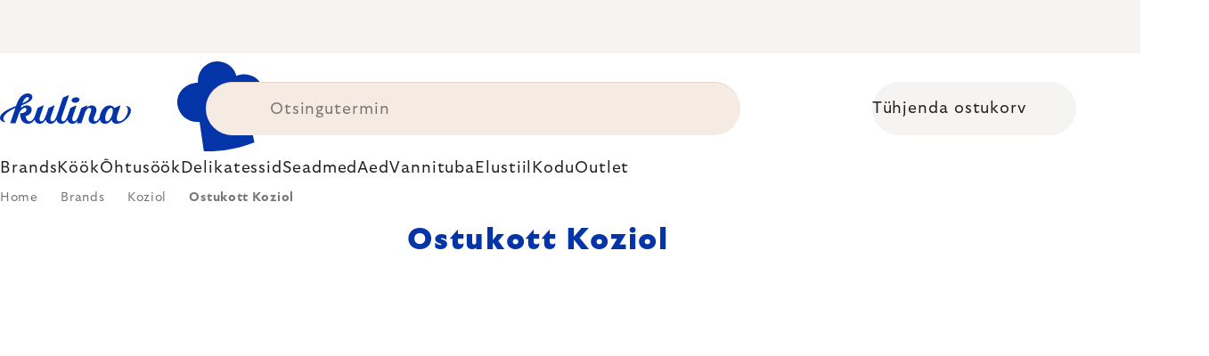

--- FILE ---
content_type: text/html; charset=utf-8
request_url: https://www.kulinagroup.ee/ostukott-koziol/
body_size: 36350
content:
<!doctype html><html lang="en" dir="ltr" class="header-background-light external-fonts-loaded"><head><meta charset="utf-8" /><meta name="viewport" content="width=device-width,initial-scale=1" /><title>Ostukott Koziol 🔵 EKSPERTIDE VALIK</title><link rel="preconnect" href="https://cdn.myshoptet.com" /><link rel="dns-prefetch" href="https://cdn.myshoptet.com" /><link rel="preload" href="https://cdn.myshoptet.com/prj/dist/master/cms/libs/jquery/jquery-1.11.3.min.js" as="script" /><script>
dataLayer = [];
dataLayer.push({'shoptet' : {
    "pageId": 13759,
    "pageType": "parametricCategory",
    "currency": "EUR",
    "currencyInfo": {
        "decimalSeparator": ",",
        "exchangeRate": 1,
        "priceDecimalPlaces": 2,
        "symbol": "\u20ac",
        "symbolLeft": 0,
        "thousandSeparator": " "
    },
    "language": "en",
    "projectId": 527496,
    "category": {
        "guid": "be56d17e-0256-463f-856a-45b2f471f7d9",
        "path": "Brands | Koziol",
        "parentCategoryGuid": "5110fc91-83e7-4014-9880-07ed648ea503"
    },
    "cartInfo": {
        "id": null,
        "freeShipping": false,
        "freeShippingFrom": 0,
        "leftToFreeGift": {
            "formattedPrice": "0 \u20ac",
            "priceLeft": 0
        },
        "freeGift": false,
        "leftToFreeShipping": {
            "priceLeft": 0,
            "dependOnRegion": 0,
            "formattedPrice": "0 \u20ac"
        },
        "discountCoupon": [],
        "getNoBillingShippingPrice": {
            "withoutVat": 0,
            "vat": 0,
            "withVat": 0
        },
        "cartItems": [],
        "taxMode": "ORDINARY"
    },
    "cart": [],
    "customer": {
        "priceRatio": 1,
        "priceListId": 1,
        "groupId": null,
        "registered": false,
        "mainAccount": false
    }
}});
</script>
<meta property="og:type" content="website"><meta property="og:site_name" content="kulinagroup.ee"><meta property="og:url" content="https://www.kulinagroup.ee/ostukott-koziol/"><meta property="og:title" content="Ostukott Koziol 🔵 EKSPERTIDE VALIK"><meta name="author" content="Kulinagroup.ee"><meta name="web_author" content="Shoptet.cz"><meta name="dcterms.rightsHolder" content="www.kulinagroup.ee"><meta name="robots" content="index,follow"><meta property="og:image" content="https://cdn.myshoptet.com/usr/www.kulinagroup.ee/user/logos/logo-blue.svg?t=1768856066"><meta name="description" content="Avastage kvaliteeti 🔵 Ostukott Koziol ▪️ Kohene saatmine ▪️ 100 päeva tasuta tagastamiseks ▪️ 50 000+ kliendiarvustust ▶ Tellige veebilehelt Kulinagroup.ee!"><meta property="og:description" content="Avastage kvaliteeti 🔵 Ostukott Koziol ▪️ Kohene saatmine ▪️ 100 päeva tasuta tagastamiseks ▪️ 50 000+ kliendiarvustust ▶ Tellige veebilehelt Kulinagroup.ee!"><style>:root {--color-primary: #383533;--color-primary-h: 24;--color-primary-s: 5%;--color-primary-l: 21%;--color-primary-hover: #000000;--color-primary-hover-h: 0;--color-primary-hover-s: 0%;--color-primary-hover-l: 0%;--color-secondary: #c73d1b;--color-secondary-h: 12;--color-secondary-s: 76%;--color-secondary-l: 44%;--color-secondary-hover: #e24019;--color-secondary-hover-h: 12;--color-secondary-hover-s: 80%;--color-secondary-hover-l: 49%;--color-tertiary: #383533;--color-tertiary-h: 24;--color-tertiary-s: 5%;--color-tertiary-l: 21%;--color-tertiary-hover: #383533;--color-tertiary-hover-h: 24;--color-tertiary-hover-s: 5%;--color-tertiary-hover-l: 21%;--color-header-background: #ffffff;--template-font: "sans-serif";--template-headings-font: "sans-serif";--header-background-url: none;--cookies-notice-background: #1A1937;--cookies-notice-color: #F8FAFB;--cookies-notice-button-hover: #f5f5f5;--cookies-notice-link-hover: #27263f;--templates-update-management-preview-mode-content: "Template update preview is active for your browser."}</style>
    <script>var shoptet = shoptet || {};</script>
    <script src="https://cdn.myshoptet.com/prj/dist/master/shop/dist/main-3g-header.js.05f199e7fd2450312de2.js"></script>
<!-- User include --><!-- api 426(80) html code header -->
<style> :root { --dklab-lastvisited-background-color: #FFFFFF; } </style>
<!-- api 428(82) html code header -->
<style>
        :root {
            --dklab-favourites-flag-color: #C73D1B;
            --dklab-favourites-flag-text-color: #FFFFFF;
            --dklab-favourites-add-text-color: #000000;            
            --dklab-favourites-remove-text-color: #C73D1B;            
            --dklab-favourites-add-text-detail-color: #000000;            
            --dklab-favourites-remove-text-detail-color: #C73D1B;            
            --dklab-favourites-header-icon-color: #000000;            
            --dklab-favourites-counter-color: #000000;            
        } </style>
<!-- api 498(150) html code header -->
<script async src="https://scripts.luigisbox.tech/LBX-361661.js"></script><meta name="luigisbox-tracker-id" content="304948-361661,en"/><script type="text/javascript">const isPlpEnabled = sessionStorage.getItem('lbPlpEnabled') === 'true';if (isPlpEnabled) {const style = document.createElement("style");style.type = "text/css";style.id = "lb-plp-style";style.textContent = `body.type-category #content-wrapper,body.type-search #content-wrapper,body.type-category #content,body.type-search #content,body.type-category #content-in,body.type-search #content-in,body.type-category #main-in,body.type-search #main-in {min-height: 100vh;}body.type-category #content-wrapper > *,body.type-search #content-wrapper > *,body.type-category #content > *,body.type-search #content > *,body.type-category #content-in > *,body.type-search #content-in > *,body.type-category #main-in > *,body.type-search #main-in > * {display: none;}`;document.head.appendChild(style);}</script>
<!-- api 1012(643) html code header -->
<style data-purpose="gopay-hiding-apple-pay">
	div[data-guid="8858dda5-10df-11ee-8114-ae0966dd538a"] {
		display: none
	}
</style>
<!-- api 608(256) html code header -->
<link rel="stylesheet" href="https://cdn.myshoptet.com/usr/api2.dklab.cz/user/documents/_doplnky/bannery/527496/3166/527496_3166.css" type="text/css" /><style>
        :root {
            --dklab-bannery-b-hp-padding: 15px;
            --dklab-bannery-b-hp-box-padding: 0px;
            --dklab-bannery-b-hp-big-screen: 33.333%;
            --dklab-bannery-b-hp-medium-screen: 33.333%;
            --dklab-bannery-b-hp-small-screen: 33.333%;
            --dklab-bannery-b-hp-tablet-screen: 33.333%;
            --dklab-bannery-b-hp-mobile-screen: 100%;

            --dklab-bannery-i-hp-icon-color: #000000;
            --dklab-bannery-i-hp-color: #000000;
            --dklab-bannery-i-hp-background: #FFFFFF;            
            
            --dklab-bannery-i-d-icon-color: #000000;
            --dklab-bannery-i-d-color: #000000;
            --dklab-bannery-i-d-background: #FFFFFF;


            --dklab-bannery-i-hp-w-big-screen: 4;
            --dklab-bannery-i-hp-w-medium-screen: 4;
            --dklab-bannery-i-hp-w-small-screen: 4;
            --dklab-bannery-i-hp-w-tablet-screen: 4;
            --dklab-bannery-i-hp-w-mobile-screen: 2;
            
            --dklab-bannery-i-d-w-big-screen: 4;
            --dklab-bannery-i-d-w-medium-screen: 4;
            --dklab-bannery-i-d-w-small-screen: 4;
            --dklab-bannery-i-d-w-tablet-screen: 4;
            --dklab-bannery-i-d-w-mobile-screen: 2;

        }</style>
<!-- api 1004(637) html code header -->
<script>
                /* Ellity */      
                /* Compatibility */
                     
      window.mehub = window.mehub || {};
      window.mehub.bonus = {
        businessId: '7c9eb046-d8b2-4b22-8a6c-606401b6eea0',
        addonId: '53ff57a2-b051-475e-b16b-ebf76e755eab'
      }
    
                /* Latest */
                           
      window.ellity = window.ellity || {};
      window.ellity.bonus = {
        businessId: '7c9eb046-d8b2-4b22-8a6c-606401b6eea0',
        addonId: '53ff57a2-b051-475e-b16b-ebf76e755eab'
      }
    
                /* Extensions */
                
        window.ellity.gifts = {
          giftCodes: ["GIFT0001","GIFT1082","GIFT0003","GIFT1083","GIFT0011","GIFT1084"],
          mode: "surprise",
          giftModes: {"GIFT0001":"surprise","GIFT1082":"surprise","GIFT0003":"surprise","GIFT1083":"surprise","GIFT0011":"surprise","GIFT1084":"surprise"},
          enabled: true,
        }

        window.document.documentElement.classList.add('ellity-gifts-enabled')
      
                </script>
<!-- api html code header -->
<meta name="facebook-domain-verification" content="cqlwzrn1068ltrbi1l13mcuy2epj70" />

<script async src="https://scripts.luigisbox.tech/LBX-361661.js"></script>

<link rel="stylesheet" href="https://cdn.myshoptet.com/usr/361817.myshoptet.com/user/documents/dklab-fl/css/style_dklab_font-primary.min.css?v=1768852676" /><link rel="preconnect" href="https://fonts.googleapis.com">
<link rel="preconnect" href="https://fonts.gstatic.com" crossorigin>

<link rel="dns-prefetch" href="//live.luigisbox.tech">

<script>
//mark nemazat
window.globalCarriersDayShift = "0";
window.uploadedMark = "1768852676";
window.idEshop = "27";
window.brandsGuid = "5110fc91-83e7-4014-9880-07ed648ea503";
window.bannersHp = {"n":3,"c":"is-template2"};
window.bannersPlp = ["d25ca7fc-0b89-4cda-bca2-b95605a9cc78","5df9803c-e1df-4804-b80b-c82bd1d887c7","d3be18c5-bdeb-49f4-9e5b-7e1865e8c4aa","13a202ad-8351-4945-85cc-bdbc8d33c8a8","9679b07a-34e7-4a86-b4f1-eb303625fcc8","3a382f16-fbb2-4bdc-bce3-70ddac4f0797"];
</script>

<script src="https://cdn.myshoptet.com/usr/361817.myshoptet.com/user/documents/dklab-fl/js/script_dklab_moves.min.js?v=1768852676" ></script>

<link rel="stylesheet" href="https://cdn.myshoptet.com/usr/361817.myshoptet.com/user/documents/dklab-fl/css/style_dklab.min.css?v=1768852676" />
<link rel="stylesheet" href="https://cdn.myshoptet.com/usr/www.kulina.cz/user/documents/cookies/cookieconsent.css?v=1768852676" />
<script src="https://cdn.myshoptet.com/usr/www.kulina.cz/user/documents/dklab/project/datalayers/static/static-27.js?v=1768852676"></script>
<script src="https://cdn.myshoptet.com/usr/www.kulina.cz/user/documents/dklab/project/datalayers/lang/lang-27.js?v=1768852676"></script>
<script src="https://cdn.myshoptet.com/usr/361817.myshoptet.com/user/documents/dklab-fl/_templates/js/templates-luigis-box.js?v=1768852676"></script>
<script src="https://cdn.myshoptet.com/usr/www.kulina.cz/user/documents/dklab/project/banners/27.js?v=1768852676"></script>
<script src="https://cdn.myshoptet.com/usr/www.kulina.cz/user/documents/dklab/project/banners/categoriesPair/27.js?v=1768852676"></script>

<script src="https://cdn.luigisbox.tech/autocomplete.js" async="async" ></script>
<script src="https://cdn.luigisbox.tech/search.js" async="async" ></script>
<script src="https://cdn.luigisbox.tech/recco.js" async="async" ></script>

<style>
/* Fix pro zobrazení banneru v kategorii na celou šířku */
#content .dklabBanplusKategorie {grid-column: 1 / -1;}
</style>

<!-- Recenze DL -->
<script src="https://cdn.myshoptet.com/usr/www.kulina.cz/user/documents/dklab/project/reviews/27.js?v=1768852676"></script>

<script src="https://unpkg.com/masonry-layout@4/dist/masonry.pkgd.min.js"></script>

<script type="text/javascript">
var date = new Date(); 
date.setMilliseconds(0); date.setSeconds(0); date.setMinutes(Math.round(date.getMinutes() / 5) * 5);
var jsProductsCountFile = 'https://cdn.myshoptet.com/usr/www.kulina.cz/user/documents/dklab/project/products_count/27.js?v=' + date.getTime();
var productsCountScriptEl = document.createElement("script");
(function (attrs) { Object.keys(attrs).forEach(function (key) { productsCountScriptEl.setAttribute(key, attrs[key]); }); })
({"src":jsProductsCountFile, "type":"text/javascript", "async":true, "charset":"utf-8"});
document.getElementsByTagName("head")[0].appendChild(productsCountScriptEl);  
</script>


<script src="https://cdn-widgetsrepository.yotpo.com/v1/loader/L2ZkPNczdwCDk2E8793h8O0mklYdYtmJYt3rjFwr" async></script>

<style>
/* Fix zobrazení pouze písmenek u odpočtu i pro 1900px+ */
.countText span {display: none;}
</style>
<!-- service 608(256) html code header -->
<link rel="stylesheet" href="https://cdn.myshoptet.com/usr/api.dklab.cz/user/documents/fontawesome/css/all.css?v=1.02" type="text/css" />
<!-- service 619(267) html code header -->
<link href="https://cdn.myshoptet.com/usr/fvstudio.myshoptet.com/user/documents/addons/cartupsell.min.css?24.11.1" rel="stylesheet">
<!-- service 1004(637) html code header -->
<script src="https://mehub-framework.web.app/main.bundle.js?v=1"></script>
<!-- service 428(82) html code header -->
<style>
@font-face {
    font-family: 'oblibene';
    src:  url('https://cdn.myshoptet.com/usr/api2.dklab.cz/user/documents/_doplnky/oblibene/font/oblibene.eot?v1');
    src:  url('https://cdn.myshoptet.com/usr/api2.dklab.cz/user/documents/_doplnky/oblibene/font/oblibene.eot?v1#iefix') format('embedded-opentype'),
    url('https://cdn.myshoptet.com/usr/api2.dklab.cz/user/documents/_doplnky/oblibene/font/oblibene.ttf?v1') format('truetype'),
    url('https://cdn.myshoptet.com/usr/api2.dklab.cz/user/documents/_doplnky/oblibene/font/oblibene.woff?v1') format('woff'),
    url('https://cdn.myshoptet.com/usr/api2.dklab.cz/user/documents/_doplnky/oblibene/font/oblibene.svg?v1') format('svg');
    font-weight: normal;
    font-style: normal;
}
</style>
<script>
var dklabFavIndividual;
</script>
<!-- /User include --><link rel="shortcut icon" href="/favicon.ico" type="image/x-icon" /><link rel="canonical" href="https://www.kulinagroup.ee/ostukott-koziol/" /><script>!function(){var t={9196:function(){!function(){var t=/\[object (Boolean|Number|String|Function|Array|Date|RegExp)\]/;function r(r){return null==r?String(r):(r=t.exec(Object.prototype.toString.call(Object(r))))?r[1].toLowerCase():"object"}function n(t,r){return Object.prototype.hasOwnProperty.call(Object(t),r)}function e(t){if(!t||"object"!=r(t)||t.nodeType||t==t.window)return!1;try{if(t.constructor&&!n(t,"constructor")&&!n(t.constructor.prototype,"isPrototypeOf"))return!1}catch(t){return!1}for(var e in t);return void 0===e||n(t,e)}function o(t,r,n){this.b=t,this.f=r||function(){},this.d=!1,this.a={},this.c=[],this.e=function(t){return{set:function(r,n){u(c(r,n),t.a)},get:function(r){return t.get(r)}}}(this),i(this,t,!n);var e=t.push,o=this;t.push=function(){var r=[].slice.call(arguments,0),n=e.apply(t,r);return i(o,r),n}}function i(t,n,o){for(t.c.push.apply(t.c,n);!1===t.d&&0<t.c.length;){if("array"==r(n=t.c.shift()))t:{var i=n,a=t.a;if("string"==r(i[0])){for(var f=i[0].split("."),s=f.pop(),p=(i=i.slice(1),0);p<f.length;p++){if(void 0===a[f[p]])break t;a=a[f[p]]}try{a[s].apply(a,i)}catch(t){}}}else if("function"==typeof n)try{n.call(t.e)}catch(t){}else{if(!e(n))continue;for(var l in n)u(c(l,n[l]),t.a)}o||(t.d=!0,t.f(t.a,n),t.d=!1)}}function c(t,r){for(var n={},e=n,o=t.split("."),i=0;i<o.length-1;i++)e=e[o[i]]={};return e[o[o.length-1]]=r,n}function u(t,o){for(var i in t)if(n(t,i)){var c=t[i];"array"==r(c)?("array"==r(o[i])||(o[i]=[]),u(c,o[i])):e(c)?(e(o[i])||(o[i]={}),u(c,o[i])):o[i]=c}}window.DataLayerHelper=o,o.prototype.get=function(t){var r=this.a;t=t.split(".");for(var n=0;n<t.length;n++){if(void 0===r[t[n]])return;r=r[t[n]]}return r},o.prototype.flatten=function(){this.b.splice(0,this.b.length),this.b[0]={},u(this.a,this.b[0])}}()}},r={};function n(e){var o=r[e];if(void 0!==o)return o.exports;var i=r[e]={exports:{}};return t[e](i,i.exports,n),i.exports}n.n=function(t){var r=t&&t.__esModule?function(){return t.default}:function(){return t};return n.d(r,{a:r}),r},n.d=function(t,r){for(var e in r)n.o(r,e)&&!n.o(t,e)&&Object.defineProperty(t,e,{enumerable:!0,get:r[e]})},n.o=function(t,r){return Object.prototype.hasOwnProperty.call(t,r)},function(){"use strict";n(9196)}()}();</script>    <!-- Global site tag (gtag.js) - Google Analytics -->
    <script async src="https://www.googletagmanager.com/gtag/js?id=G-QW37PSH5KS"></script>
    <script>
        
        window.dataLayer = window.dataLayer || [];
        function gtag(){dataLayer.push(arguments);}
        

        
        gtag('js', new Date());

                gtag('config', 'UA-10619072-17', { 'groups': "UA" });
        
                gtag('config', 'G-QW37PSH5KS', {"groups":"GA4","send_page_view":false,"content_group":"category","currency":"EUR","page_language":"en"});
        
                gtag('config', 'AW-11040312048', {"allow_enhanced_conversions":true});
        
        
        
        
        
                    gtag('event', 'page_view', {"send_to":"GA4","page_language":"en","content_group":"category","currency":"EUR"});
        
        
        
        
        
        
        
        
        
        
        
        
        
        document.addEventListener('DOMContentLoaded', function() {
            if (typeof shoptet.tracking !== 'undefined') {
                for (var id in shoptet.tracking.bannersList) {
                    gtag('event', 'view_promotion', {
                        "send_to": "UA",
                        "promotions": [
                            {
                                "id": shoptet.tracking.bannersList[id].id,
                                "name": shoptet.tracking.bannersList[id].name,
                                "position": shoptet.tracking.bannersList[id].position
                            }
                        ]
                    });
                }
            }

            shoptet.consent.onAccept(function(agreements) {
                if (agreements.length !== 0) {
                    console.debug('gtag consent accept');
                    var gtagConsentPayload =  {
                        'ad_storage': agreements.includes(shoptet.config.cookiesConsentOptPersonalisation)
                            ? 'granted' : 'denied',
                        'analytics_storage': agreements.includes(shoptet.config.cookiesConsentOptAnalytics)
                            ? 'granted' : 'denied',
                                                                                                'ad_user_data': agreements.includes(shoptet.config.cookiesConsentOptPersonalisation)
                            ? 'granted' : 'denied',
                        'ad_personalization': agreements.includes(shoptet.config.cookiesConsentOptPersonalisation)
                            ? 'granted' : 'denied',
                        };
                    console.debug('update consent data', gtagConsentPayload);
                    gtag('consent', 'update', gtagConsentPayload);
                    dataLayer.push(
                        { 'event': 'update_consent' }
                    );
                }
            });
        });
    </script>
</head><body class="desktop id-13759 in-ostukott-koziol template-11 type-category subtype-category-parametric multiple-columns-body columns-3 blank-mode blank-mode-css ums_forms_redesign--off ums_a11y_category_page--on ums_discussion_rating_forms--off ums_flags_display_unification--on ums_a11y_login--off mobile-header-version-0">
        <div id="fb-root"></div>
        <script>
            window.fbAsyncInit = function() {
                FB.init({
//                    appId            : 'your-app-id',
                    autoLogAppEvents : true,
                    xfbml            : true,
                    version          : 'v19.0'
                });
            };
        </script>
        <script async defer crossorigin="anonymous" src="https://connect.facebook.net/en_US/sdk.js"></script><a href="#content" class="skip-link sr-only">Skip to content</a><div class="overall-wrapper"><div class="site-msg information"><div class="container"><div class="text"><div class="c-top-banner top-banner-template" data-skelet=""></div></div><div class="close js-close-information-msg"></div></div></div><div class="user-action"><div class="container"><div class="user-action-in"><div class="user-action-login popup-widget login-widget"><div class="popup-widget-inner"><h2 id="loginHeading">Login to your account</h2><div id="customerLogin"><form action="/action/Customer/Login/" method="post" id="formLoginIncluded" class="csrf-enabled formLogin" data-testid="formLogin"><input type="hidden" name="referer" value="" /><div class="form-group"><div class="input-wrapper email js-validated-element-wrapper no-label"><input type="email" name="email" class="form-control" autofocus placeholder="E-mail Address (eg. John@myemail.com)" data-testid="inputEmail" autocomplete="email" required /></div></div><div class="form-group"><div class="input-wrapper password js-validated-element-wrapper no-label"><input type="password" name="password" class="form-control" placeholder="Password" data-testid="inputPassword" autocomplete="current-password" required /><span class="no-display">You cannot fill out this field</span><input type="text" name="surname" value="" class="no-display" /></div></div><div class="form-group"><div class="login-wrapper"><button type="submit" class="btn btn-secondary btn-text btn-login" data-testid="buttonSubmit">Login</button><div class="password-helper"><a href="/registration/" data-testid="signup" rel="nofollow">New registration</a><a href="/client-center/forgotten-password/" rel="nofollow">Forgotten password</a></div></div></div><div class="social-login-buttons"><div class="social-login-buttons-divider"><span>or</span></div><div class="form-group"><a href="/action/Social/login/?provider=Facebook" class="login-btn facebook" rel="nofollow"><span class="login-facebook-icon"></span><strong>Login with Facebook</strong></a></div><div class="form-group"><a href="/action/Social/login/?provider=Google" class="login-btn google" rel="nofollow"><span class="login-google-icon"></span><strong>Login with Google</strong></a></div></div></form>
</div></div></div>
    <div id="cart-widget" class="user-action-cart popup-widget cart-widget loader-wrapper" data-testid="popupCartWidget" role="dialog" aria-hidden="true"><div class="popup-widget-inner cart-widget-inner place-cart-here"><div class="loader-overlay"><div class="loader"></div></div></div><div class="cart-widget-button"><a href="/cart/" class="btn btn-conversion" id="continue-order-button" rel="nofollow" data-testid="buttonNextStep">Proceed to cart</a></div></div></div>
</div></div><div class="top-navigation-bar" data-testid="topNavigationBar">

    <div class="container">

        <div class="top-navigation-contacts">
            <strong>Customer support:</strong><a href="mailto:info@kulinagroup.ee" class="project-email" data-testid="contactboxEmail"><span>info@kulinagroup.ee</span></a>        </div>

                            <div class="top-navigation-menu">
                <div class="top-navigation-menu-trigger"></div>
                <ul class="top-navigation-bar-menu">
                                            <li class="top-navigation-menu-item-29">
                            <a href="/kontaktid/">Kontaktid</a>
                        </li>
                                    </ul>
                <ul class="top-navigation-bar-menu-helper"></ul>
            </div>
        
        <div class="top-navigation-tools">
            <div class="responsive-tools">
                <a href="#" class="toggle-window" data-target="search" aria-label="Search" data-testid="linkSearchIcon"></a>
                                                            <a href="#" class="toggle-window" data-target="login"></a>
                                                    <a href="#" class="toggle-window" data-target="navigation" aria-label="Menu" data-testid="hamburgerMenu"></a>
            </div>
                        <a href="/login/?backTo=%2Fostukott-koziol%2F" class="top-nav-button top-nav-button-login primary login toggle-window" data-target="login" data-testid="signin" rel="nofollow"><span>Login</span></a>        </div>

    </div>

</div>
<header id="header"><div class="container navigation-wrapper">
    <div class="header-top">
        <div class="site-name-wrapper">
            <div class="site-name"><a href="/" data-testid="linkWebsiteLogo"><img src="https://cdn.myshoptet.com/usr/www.kulinagroup.ee/user/logos/logo-blue.svg" alt="Kulinagroup.ee" fetchpriority="low" /></a></div>        </div>
        <div class="search" itemscope itemtype="https://schema.org/WebSite">
            <meta itemprop="headline" content="Ostukott Koziol"/><meta itemprop="url" content="https://www.kulinagroup.ee"/><meta itemprop="text" content="Avastage kvaliteeti 🔵 Ostukott Koziol ▪️ Kohene saatmine ▪️ 100 päeva tasuta tagastamiseks ▪️ 50 000+ kliendiarvustust ▶ Tellige veebilehelt Kulinagroup.ee!"/>            <form action="/action/ProductSearch/prepareString/" method="post"
    id="formSearchForm" class="search-form compact-form js-search-main"
    itemprop="potentialAction" itemscope itemtype="https://schema.org/SearchAction" data-testid="searchForm">
    <fieldset>
        <meta itemprop="target"
            content="https://www.kulinagroup.ee/search/?string={string}"/>
        <input type="hidden" name="language" value="en"/>
        
            
<input
    type="search"
    name="string"
        class="query-input form-control search-input js-search-input"
    placeholder="Search term"
    autocomplete="off"
    required
    itemprop="query-input"
    aria-label="Search"
    data-testid="searchInput"
>
            <button type="submit" class="btn btn-default" data-testid="searchBtn">Search</button>
        
    </fieldset>
</form>
        </div>
        <div class="navigation-buttons">
                
    <a href="/cart/" class="btn btn-icon toggle-window cart-count" data-target="cart" data-hover="true" data-redirect="true" data-testid="headerCart" rel="nofollow" aria-haspopup="dialog" aria-expanded="false" aria-controls="cart-widget">
        
                <span class="sr-only">Shopping cart</span>
        
            <span class="cart-price visible-lg-inline-block" data-testid="headerCartPrice">
                                    Empty cart                            </span>
        
    
            </a>
        </div>
    </div>
    <nav id="navigation" aria-label="Main menu" data-collapsible="true"><div class="navigation-in menu"><ul class="menu-level-1" role="menubar" data-testid="headerMenuItems"><li class="menu-item-10663 ext" role="none"><a href="/inspiratsioon/" data-testid="headerMenuItem" role="menuitem" aria-haspopup="true" aria-expanded="false"><b>Inspiratsioon</b><span class="submenu-arrow"></span></a><ul class="menu-level-2" aria-label="Inspiratsioon" tabindex="-1" role="menu"><li class="menu-item-11233 has-third-level" role="none"><a href="/campaign/" class="menu-image" data-testid="headerMenuItem" tabindex="-1" aria-hidden="true"><img src="data:image/svg+xml,%3Csvg%20width%3D%22140%22%20height%3D%22100%22%20xmlns%3D%22http%3A%2F%2Fwww.w3.org%2F2000%2Fsvg%22%3E%3C%2Fsvg%3E" alt="" aria-hidden="true" width="140" height="100"  data-src="https://cdn.myshoptet.com/prj/dist/master/cms/templates/frontend_templates/00/img/folder.svg" fetchpriority="low" /></a><div><a href="/campaign/" data-testid="headerMenuItem" role="menuitem"><span>Kuu teema</span></a>
                                                    <ul class="menu-level-3" role="menu">
                                                                    <li class="menu-item-18018" role="none">
                                        <a href="/mill-mortar-collections/" data-testid="headerMenuItem" role="menuitem">
                                            Mill &amp; Mortar Collections</a>,                                    </li>
                                                                    <li class="menu-item-13372" role="none">
                                        <a href="/pf-sale/" data-testid="headerMenuItem" role="menuitem">
                                            Uue aasta müük</a>,                                    </li>
                                                                    <li class="menu-item-17913" role="none">
                                        <a href="/circulon-scratchdefense/" data-testid="headerMenuItem" role="menuitem">
                                            Circulon ScratchDefense</a>,                                    </li>
                                                                    <li class="menu-item-17844" role="none">
                                        <a href="/scandi-design/" data-testid="headerMenuItem" role="menuitem">
                                            Scandi design</a>,                                    </li>
                                                                    <li class="menu-item-16500" role="none">
                                        <a href="/grill-party/" data-testid="headerMenuItem" role="menuitem">
                                            Grill party</a>,                                    </li>
                                                                    <li class="menu-item-14160" role="none">
                                        <a href="/kulina-fest/" data-testid="headerMenuItem" role="menuitem">
                                            Kulina Fest</a>,                                    </li>
                                                                    <li class="menu-item-14163" role="none">
                                        <a href="/electrofest/" data-testid="headerMenuItem" role="menuitem">
                                            Electrofest</a>,                                    </li>
                                                                    <li class="menu-item-14934" role="none">
                                        <a href="/mij-collections/" data-testid="headerMenuItem" role="menuitem">
                                            MIJ Collections</a>,                                    </li>
                                                                    <li class="menu-item-14067" role="none">
                                        <a href="/pinkmania/" data-testid="headerMenuItem" role="menuitem">
                                            Pinkmania</a>,                                    </li>
                                                                    <li class="menu-item-15369" role="none">
                                        <a href="/db-steel/" data-testid="headerMenuItem" role="menuitem">
                                            Teraspannid de Buyer</a>,                                    </li>
                                                                    <li class="menu-item-15052" role="none">
                                        <a href="/hero-month/" data-testid="headerMenuItem" role="menuitem">
                                            Kuu pakkumised</a>                                    </li>
                                                            </ul>
                        </div></li><li class="menu-item-11242" role="none"><a href="/shopping-guide-2/" class="menu-image" data-testid="headerMenuItem" tabindex="-1" aria-hidden="true"><img src="data:image/svg+xml,%3Csvg%20width%3D%22140%22%20height%3D%22100%22%20xmlns%3D%22http%3A%2F%2Fwww.w3.org%2F2000%2Fsvg%22%3E%3C%2Fsvg%3E" alt="" aria-hidden="true" width="140" height="100"  data-src="https://cdn.myshoptet.com/prj/dist/master/cms/templates/frontend_templates/00/img/folder.svg" fetchpriority="low" /></a><div><a href="/shopping-guide-2/" data-testid="headerMenuItem" role="menuitem"><span>Ostujuhis</span></a>
                        </div></li><li class="menu-item-10660" role="none"><a href="/black-friday/" class="menu-image" data-testid="headerMenuItem" tabindex="-1" aria-hidden="true"><img src="data:image/svg+xml,%3Csvg%20width%3D%22140%22%20height%3D%22100%22%20xmlns%3D%22http%3A%2F%2Fwww.w3.org%2F2000%2Fsvg%22%3E%3C%2Fsvg%3E" alt="" aria-hidden="true" width="140" height="100"  data-src="https://cdn.myshoptet.com/prj/dist/master/cms/templates/frontend_templates/00/img/folder.svg" fetchpriority="low" /></a><div><a href="/black-friday/" data-testid="headerMenuItem" role="menuitem"><span>Black Friday</span></a>
                        </div></li><li class="menu-item-13306" role="none"><a href="/advent/" class="menu-image" data-testid="headerMenuItem" tabindex="-1" aria-hidden="true"><img src="data:image/svg+xml,%3Csvg%20width%3D%22140%22%20height%3D%22100%22%20xmlns%3D%22http%3A%2F%2Fwww.w3.org%2F2000%2Fsvg%22%3E%3C%2Fsvg%3E" alt="" aria-hidden="true" width="140" height="100"  data-src="https://cdn.myshoptet.com/prj/dist/master/cms/templates/frontend_templates/00/img/folder.svg" fetchpriority="low" /></a><div><a href="/advent/" data-testid="headerMenuItem" role="menuitem"><span>Jõulud</span></a>
                        </div></li><li class="menu-item-11248 has-third-level" role="none"><a href="/our-tips/" class="menu-image" data-testid="headerMenuItem" tabindex="-1" aria-hidden="true"><img src="data:image/svg+xml,%3Csvg%20width%3D%22140%22%20height%3D%22100%22%20xmlns%3D%22http%3A%2F%2Fwww.w3.org%2F2000%2Fsvg%22%3E%3C%2Fsvg%3E" alt="" aria-hidden="true" width="140" height="100"  data-src="https://cdn.myshoptet.com/prj/dist/master/cms/templates/frontend_templates/00/img/folder.svg" fetchpriority="low" /></a><div><a href="/our-tips/" data-testid="headerMenuItem" role="menuitem"><span>Meie nõuanded</span></a>
                                                    <ul class="menu-level-3" role="menu">
                                                                    <li class="menu-item-18093" role="none">
                                        <a href="/wmf-pans/" data-testid="headerMenuItem" role="menuitem">
                                            WMF Pans</a>,                                    </li>
                                                                    <li class="menu-item-11611" role="none">
                                        <a href="/week-mind/" data-testid="headerMenuItem" role="menuitem">
                                            Nädal meeltele</a>,                                    </li>
                                                                    <li class="menu-item-11614" role="none">
                                        <a href="/severin-grills/" data-testid="headerMenuItem" role="menuitem">
                                            Severiniga grillimine</a>,                                    </li>
                                                                    <li class="menu-item-11569" role="none">
                                        <a href="/tefal-ingenio/" data-testid="headerMenuItem" role="menuitem">
                                            Tefal Ingenio - nutikad virnastatavad nõud</a>,                                    </li>
                                                                    <li class="menu-item-11641" role="none">
                                        <a href="/brabantia-tips/" data-testid="headerMenuItem" role="menuitem">
                                            Brabantia inspiratsioon</a>,                                    </li>
                                                                    <li class="menu-item-11236" role="none">
                                        <a href="/bestsellers/" data-testid="headerMenuItem" role="menuitem">
                                            Müügihitid</a>,                                    </li>
                                                                    <li class="menu-item-11239" role="none">
                                        <a href="/gift-guide/" data-testid="headerMenuItem" role="menuitem">
                                            Ostujuhis</a>,                                    </li>
                                                                    <li class="menu-item-13309" role="none">
                                        <a href="/advent-deco/" data-testid="headerMenuItem" role="menuitem">
                                            Jõulutuju</a>,                                    </li>
                                                                    <li class="menu-item-16167" role="none">
                                        <a href="/xmas-checklist/" data-testid="headerMenuItem" role="menuitem">
                                            Jõulude kontrollnimekiri</a>,                                    </li>
                                                                    <li class="menu-item-10870" role="none">
                                        <a href="/kinkekaardid/" data-testid="headerMenuItem" role="menuitem">
                                            Kinkekaardid</a>,                                    </li>
                                                                    <li class="menu-item-13360" role="none">
                                        <a href="/db/" data-testid="headerMenuItem" role="menuitem">
                                            Päevad de Buyer</a>,                                    </li>
                                                                    <li class="menu-item-13321" role="none">
                                        <a href="/coffee-days/" data-testid="headerMenuItem" role="menuitem">
                                            Kohvipäevad</a>                                    </li>
                                                            </ul>
                        </div></li></ul></li>
<li class="menu-item-14214" role="none"><a href="/new-in/" data-testid="headerMenuItem" role="menuitem" aria-expanded="false"><b>Uued kaubad</b></a></li>
<li class="menu-item-10645 ext" role="none"><a href="/brands/" data-testid="headerMenuItem" role="menuitem" aria-haspopup="true" aria-expanded="false"><b>Brands</b><span class="submenu-arrow"></span></a><ul class="menu-level-2" aria-label="Brands" tabindex="-1" role="menu"><li class="menu-item-18015" role="none"><a href="/ac-perchs-thehandel/" class="menu-image" data-testid="headerMenuItem" tabindex="-1" aria-hidden="true"><img src="data:image/svg+xml,%3Csvg%20width%3D%22140%22%20height%3D%22100%22%20xmlns%3D%22http%3A%2F%2Fwww.w3.org%2F2000%2Fsvg%22%3E%3C%2Fsvg%3E" alt="" aria-hidden="true" width="140" height="100"  data-src="https://cdn.myshoptet.com/prj/dist/master/cms/templates/frontend_templates/00/img/folder.svg" fetchpriority="low" /></a><div><a href="/ac-perchs-thehandel/" data-testid="headerMenuItem" role="menuitem"><span>A.C. Perch&#039;s Thehandel</span></a>
                        </div></li><li class="menu-item-10741" role="none"><a href="/akai/" class="menu-image" data-testid="headerMenuItem" tabindex="-1" aria-hidden="true"><img src="data:image/svg+xml,%3Csvg%20width%3D%22140%22%20height%3D%22100%22%20xmlns%3D%22http%3A%2F%2Fwww.w3.org%2F2000%2Fsvg%22%3E%3C%2Fsvg%3E" alt="" aria-hidden="true" width="140" height="100"  data-src="https://cdn.myshoptet.com/prj/dist/master/cms/templates/frontend_templates/00/img/folder.svg" fetchpriority="low" /></a><div><a href="/akai/" data-testid="headerMenuItem" role="menuitem"><span>Akai</span></a>
                        </div></li><li class="menu-item-11092" role="none"><a href="/alessi/" class="menu-image" data-testid="headerMenuItem" tabindex="-1" aria-hidden="true"><img src="data:image/svg+xml,%3Csvg%20width%3D%22140%22%20height%3D%22100%22%20xmlns%3D%22http%3A%2F%2Fwww.w3.org%2F2000%2Fsvg%22%3E%3C%2Fsvg%3E" alt="" aria-hidden="true" width="140" height="100"  data-src="https://cdn.myshoptet.com/prj/dist/master/cms/templates/frontend_templates/00/img/folder.svg" fetchpriority="low" /></a><div><a href="/alessi/" data-testid="headerMenuItem" role="menuitem"><span>Alessi</span></a>
                        </div></li><li class="menu-item-10843" role="none"><a href="/ankarsrum/" class="menu-image" data-testid="headerMenuItem" tabindex="-1" aria-hidden="true"><img src="data:image/svg+xml,%3Csvg%20width%3D%22140%22%20height%3D%22100%22%20xmlns%3D%22http%3A%2F%2Fwww.w3.org%2F2000%2Fsvg%22%3E%3C%2Fsvg%3E" alt="" aria-hidden="true" width="140" height="100"  data-src="https://cdn.myshoptet.com/prj/dist/master/cms/templates/frontend_templates/00/img/folder.svg" fetchpriority="low" /></a><div><a href="/ankarsrum/" data-testid="headerMenuItem" role="menuitem"><span>Ankarsrum</span></a>
                        </div></li><li class="menu-item-18096" role="none"><a href="/armando/" class="menu-image" data-testid="headerMenuItem" tabindex="-1" aria-hidden="true"><img src="data:image/svg+xml,%3Csvg%20width%3D%22140%22%20height%3D%22100%22%20xmlns%3D%22http%3A%2F%2Fwww.w3.org%2F2000%2Fsvg%22%3E%3C%2Fsvg%3E" alt="" aria-hidden="true" width="140" height="100"  data-src="https://cdn.myshoptet.com/prj/dist/master/cms/templates/frontend_templates/00/img/folder.svg" fetchpriority="low" /></a><div><a href="/armando/" data-testid="headerMenuItem" role="menuitem"><span>ARMANDO</span></a>
                        </div></li><li class="menu-item-11032" role="none"><a href="/bamix/" class="menu-image" data-testid="headerMenuItem" tabindex="-1" aria-hidden="true"><img src="data:image/svg+xml,%3Csvg%20width%3D%22140%22%20height%3D%22100%22%20xmlns%3D%22http%3A%2F%2Fwww.w3.org%2F2000%2Fsvg%22%3E%3C%2Fsvg%3E" alt="" aria-hidden="true" width="140" height="100"  data-src="https://cdn.myshoptet.com/prj/dist/master/cms/templates/frontend_templates/00/img/folder.svg" fetchpriority="low" /></a><div><a href="/bamix/" data-testid="headerMenuItem" role="menuitem"><span>Bamix</span></a>
                        </div></li><li class="menu-item-11068" role="none"><a href="/bitz/" class="menu-image" data-testid="headerMenuItem" tabindex="-1" aria-hidden="true"><img src="data:image/svg+xml,%3Csvg%20width%3D%22140%22%20height%3D%22100%22%20xmlns%3D%22http%3A%2F%2Fwww.w3.org%2F2000%2Fsvg%22%3E%3C%2Fsvg%3E" alt="" aria-hidden="true" width="140" height="100"  data-src="https://cdn.myshoptet.com/prj/dist/master/cms/templates/frontend_templates/00/img/folder.svg" fetchpriority="low" /></a><div><a href="/bitz/" data-testid="headerMenuItem" role="menuitem"><span>Bitz</span></a>
                        </div></li><li class="menu-item-14516" role="none"><a href="/bjorn-wiinblad/" class="menu-image" data-testid="headerMenuItem" tabindex="-1" aria-hidden="true"><img src="data:image/svg+xml,%3Csvg%20width%3D%22140%22%20height%3D%22100%22%20xmlns%3D%22http%3A%2F%2Fwww.w3.org%2F2000%2Fsvg%22%3E%3C%2Fsvg%3E" alt="" aria-hidden="true" width="140" height="100"  data-src="https://cdn.myshoptet.com/prj/dist/master/cms/templates/frontend_templates/00/img/folder.svg" fetchpriority="low" /></a><div><a href="/bjorn-wiinblad/" data-testid="headerMenuItem" role="menuitem"><span>Bjørn Wiinblad</span></a>
                        </div></li><li class="menu-item-14956" role="none"><a href="/black-blum/" class="menu-image" data-testid="headerMenuItem" tabindex="-1" aria-hidden="true"><img src="data:image/svg+xml,%3Csvg%20width%3D%22140%22%20height%3D%22100%22%20xmlns%3D%22http%3A%2F%2Fwww.w3.org%2F2000%2Fsvg%22%3E%3C%2Fsvg%3E" alt="" aria-hidden="true" width="140" height="100"  data-src="https://cdn.myshoptet.com/prj/dist/master/cms/templates/frontend_templates/00/img/folder.svg" fetchpriority="low" /></a><div><a href="/black-blum/" data-testid="headerMenuItem" role="menuitem"><span>Black+Blum</span></a>
                        </div></li><li class="menu-item-10993" role="none"><a href="/blomus/" class="menu-image" data-testid="headerMenuItem" tabindex="-1" aria-hidden="true"><img src="data:image/svg+xml,%3Csvg%20width%3D%22140%22%20height%3D%22100%22%20xmlns%3D%22http%3A%2F%2Fwww.w3.org%2F2000%2Fsvg%22%3E%3C%2Fsvg%3E" alt="" aria-hidden="true" width="140" height="100"  data-src="https://cdn.myshoptet.com/prj/dist/master/cms/templates/frontend_templates/00/img/folder.svg" fetchpriority="low" /></a><div><a href="/blomus/" data-testid="headerMenuItem" role="menuitem"><span>Blomus</span></a>
                        </div></li><li class="menu-item-11125" role="none"><a href="/bloomingville/" class="menu-image" data-testid="headerMenuItem" tabindex="-1" aria-hidden="true"><img src="data:image/svg+xml,%3Csvg%20width%3D%22140%22%20height%3D%22100%22%20xmlns%3D%22http%3A%2F%2Fwww.w3.org%2F2000%2Fsvg%22%3E%3C%2Fsvg%3E" alt="" aria-hidden="true" width="140" height="100"  data-src="https://cdn.myshoptet.com/prj/dist/master/cms/templates/frontend_templates/00/img/folder.svg" fetchpriority="low" /></a><div><a href="/bloomingville/" data-testid="headerMenuItem" role="menuitem"><span>Bloomingville</span></a>
                        </div></li><li class="menu-item-11104" role="none"><a href="/brabantia/" class="menu-image" data-testid="headerMenuItem" tabindex="-1" aria-hidden="true"><img src="data:image/svg+xml,%3Csvg%20width%3D%22140%22%20height%3D%22100%22%20xmlns%3D%22http%3A%2F%2Fwww.w3.org%2F2000%2Fsvg%22%3E%3C%2Fsvg%3E" alt="" aria-hidden="true" width="140" height="100"  data-src="https://cdn.myshoptet.com/prj/dist/master/cms/templates/frontend_templates/00/img/folder.svg" fetchpriority="low" /></a><div><a href="/brabantia/" data-testid="headerMenuItem" role="menuitem"><span>Brabantia</span></a>
                        </div></li><li class="menu-item-11074" role="none"><a href="/bredemeijer/" class="menu-image" data-testid="headerMenuItem" tabindex="-1" aria-hidden="true"><img src="data:image/svg+xml,%3Csvg%20width%3D%22140%22%20height%3D%22100%22%20xmlns%3D%22http%3A%2F%2Fwww.w3.org%2F2000%2Fsvg%22%3E%3C%2Fsvg%3E" alt="" aria-hidden="true" width="140" height="100"  data-src="https://cdn.myshoptet.com/prj/dist/master/cms/templates/frontend_templates/00/img/folder.svg" fetchpriority="low" /></a><div><a href="/bredemeijer/" data-testid="headerMenuItem" role="menuitem"><span>Bredemeijer</span></a>
                        </div></li><li class="menu-item-14013" role="none"><a href="/bugatti/" class="menu-image" data-testid="headerMenuItem" tabindex="-1" aria-hidden="true"><img src="data:image/svg+xml,%3Csvg%20width%3D%22140%22%20height%3D%22100%22%20xmlns%3D%22http%3A%2F%2Fwww.w3.org%2F2000%2Fsvg%22%3E%3C%2Fsvg%3E" alt="" aria-hidden="true" width="140" height="100"  data-src="https://cdn.myshoptet.com/prj/dist/master/cms/templates/frontend_templates/00/img/folder.svg" fetchpriority="low" /></a><div><a href="/bugatti/" data-testid="headerMenuItem" role="menuitem"><span>Bugatti</span></a>
                        </div></li><li class="menu-item-15375" role="none"><a href="/cereria-molla/" class="menu-image" data-testid="headerMenuItem" tabindex="-1" aria-hidden="true"><img src="data:image/svg+xml,%3Csvg%20width%3D%22140%22%20height%3D%22100%22%20xmlns%3D%22http%3A%2F%2Fwww.w3.org%2F2000%2Fsvg%22%3E%3C%2Fsvg%3E" alt="" aria-hidden="true" width="140" height="100"  data-src="https://cdn.myshoptet.com/prj/dist/master/cms/templates/frontend_templates/00/img/folder.svg" fetchpriority="low" /></a><div><a href="/cereria-molla/" data-testid="headerMenuItem" role="menuitem"><span>Cereria Mollá</span></a>
                        </div></li><li class="menu-item-16485" role="none"><a href="/circulon/" class="menu-image" data-testid="headerMenuItem" tabindex="-1" aria-hidden="true"><img src="data:image/svg+xml,%3Csvg%20width%3D%22140%22%20height%3D%22100%22%20xmlns%3D%22http%3A%2F%2Fwww.w3.org%2F2000%2Fsvg%22%3E%3C%2Fsvg%3E" alt="" aria-hidden="true" width="140" height="100"  data-src="https://cdn.myshoptet.com/prj/dist/master/cms/templates/frontend_templates/00/img/folder.svg" fetchpriority="low" /></a><div><a href="/circulon/" data-testid="headerMenuItem" role="menuitem"><span>Circulon</span></a>
                        </div></li><li class="menu-item-16173" role="none"><a href="/clarysse/" class="menu-image" data-testid="headerMenuItem" tabindex="-1" aria-hidden="true"><img src="data:image/svg+xml,%3Csvg%20width%3D%22140%22%20height%3D%22100%22%20xmlns%3D%22http%3A%2F%2Fwww.w3.org%2F2000%2Fsvg%22%3E%3C%2Fsvg%3E" alt="" aria-hidden="true" width="140" height="100"  data-src="https://cdn.myshoptet.com/prj/dist/master/cms/templates/frontend_templates/00/img/folder.svg" fetchpriority="low" /></a><div><a href="/clarysse/" data-testid="headerMenuItem" role="menuitem"><span>CLARYSSE</span></a>
                        </div></li><li class="menu-item-14046" role="none"><a href="/clean/" class="menu-image" data-testid="headerMenuItem" tabindex="-1" aria-hidden="true"><img src="data:image/svg+xml,%3Csvg%20width%3D%22140%22%20height%3D%22100%22%20xmlns%3D%22http%3A%2F%2Fwww.w3.org%2F2000%2Fsvg%22%3E%3C%2Fsvg%3E" alt="" aria-hidden="true" width="140" height="100"  data-src="https://cdn.myshoptet.com/prj/dist/master/cms/templates/frontend_templates/00/img/folder.svg" fetchpriority="low" /></a><div><a href="/clean/" data-testid="headerMenuItem" role="menuitem"><span>Clean</span></a>
                        </div></li><li class="menu-item-10831" role="none"><a href="/cole-mason/" class="menu-image" data-testid="headerMenuItem" tabindex="-1" aria-hidden="true"><img src="data:image/svg+xml,%3Csvg%20width%3D%22140%22%20height%3D%22100%22%20xmlns%3D%22http%3A%2F%2Fwww.w3.org%2F2000%2Fsvg%22%3E%3C%2Fsvg%3E" alt="" aria-hidden="true" width="140" height="100"  data-src="https://cdn.myshoptet.com/prj/dist/master/cms/templates/frontend_templates/00/img/folder.svg" fetchpriority="low" /></a><div><a href="/cole-mason/" data-testid="headerMenuItem" role="menuitem"><span>COLE &amp; MASON</span></a>
                        </div></li><li class="menu-item-10816" role="none"><a href="/continenta/" class="menu-image" data-testid="headerMenuItem" tabindex="-1" aria-hidden="true"><img src="data:image/svg+xml,%3Csvg%20width%3D%22140%22%20height%3D%22100%22%20xmlns%3D%22http%3A%2F%2Fwww.w3.org%2F2000%2Fsvg%22%3E%3C%2Fsvg%3E" alt="" aria-hidden="true" width="140" height="100"  data-src="https://cdn.myshoptet.com/prj/dist/master/cms/templates/frontend_templates/00/img/folder.svg" fetchpriority="low" /></a><div><a href="/continenta/" data-testid="headerMenuItem" role="menuitem"><span>Continenta</span></a>
                        </div></li><li class="menu-item-14052" role="none"><a href="/courreges/" class="menu-image" data-testid="headerMenuItem" tabindex="-1" aria-hidden="true"><img src="data:image/svg+xml,%3Csvg%20width%3D%22140%22%20height%3D%22100%22%20xmlns%3D%22http%3A%2F%2Fwww.w3.org%2F2000%2Fsvg%22%3E%3C%2Fsvg%3E" alt="" aria-hidden="true" width="140" height="100"  data-src="https://cdn.myshoptet.com/prj/dist/master/cms/templates/frontend_templates/00/img/folder.svg" fetchpriority="low" /></a><div><a href="/courreges/" data-testid="headerMenuItem" role="menuitem"><span>Courrèges</span></a>
                        </div></li><li class="menu-item-10984" role="none"><a href="/de-buyer/" class="menu-image" data-testid="headerMenuItem" tabindex="-1" aria-hidden="true"><img src="data:image/svg+xml,%3Csvg%20width%3D%22140%22%20height%3D%22100%22%20xmlns%3D%22http%3A%2F%2Fwww.w3.org%2F2000%2Fsvg%22%3E%3C%2Fsvg%3E" alt="" aria-hidden="true" width="140" height="100"  data-src="https://cdn.myshoptet.com/prj/dist/master/cms/templates/frontend_templates/00/img/folder.svg" fetchpriority="low" /></a><div><a href="/de-buyer/" data-testid="headerMenuItem" role="menuitem"><span>de Buyer</span></a>
                        </div></li><li class="menu-item-11083" role="none"><a href="/dellinger/" class="menu-image" data-testid="headerMenuItem" tabindex="-1" aria-hidden="true"><img src="data:image/svg+xml,%3Csvg%20width%3D%22140%22%20height%3D%22100%22%20xmlns%3D%22http%3A%2F%2Fwww.w3.org%2F2000%2Fsvg%22%3E%3C%2Fsvg%3E" alt="" aria-hidden="true" width="140" height="100"  data-src="https://cdn.myshoptet.com/prj/dist/master/cms/templates/frontend_templates/00/img/folder.svg" fetchpriority="low" /></a><div><a href="/dellinger/" data-testid="headerMenuItem" role="menuitem"><span>Dellinger</span></a>
                        </div></li><li class="menu-item-10966" role="none"><a href="/done-by-deer/" class="menu-image" data-testid="headerMenuItem" tabindex="-1" aria-hidden="true"><img src="data:image/svg+xml,%3Csvg%20width%3D%22140%22%20height%3D%22100%22%20xmlns%3D%22http%3A%2F%2Fwww.w3.org%2F2000%2Fsvg%22%3E%3C%2Fsvg%3E" alt="" aria-hidden="true" width="140" height="100"  data-src="https://cdn.myshoptet.com/prj/dist/master/cms/templates/frontend_templates/00/img/folder.svg" fetchpriority="low" /></a><div><a href="/done-by-deer/" data-testid="headerMenuItem" role="menuitem"><span>Done by Deer</span></a>
                        </div></li><li class="menu-item-10900" role="none"><a href="/eaziglide/" class="menu-image" data-testid="headerMenuItem" tabindex="-1" aria-hidden="true"><img src="data:image/svg+xml,%3Csvg%20width%3D%22140%22%20height%3D%22100%22%20xmlns%3D%22http%3A%2F%2Fwww.w3.org%2F2000%2Fsvg%22%3E%3C%2Fsvg%3E" alt="" aria-hidden="true" width="140" height="100"  data-src="https://cdn.myshoptet.com/prj/dist/master/cms/templates/frontend_templates/00/img/folder.svg" fetchpriority="low" /></a><div><a href="/eaziglide/" data-testid="headerMenuItem" role="menuitem"><span>Eaziglide</span></a>
                        </div></li><li class="menu-item-10990" role="none"><a href="/emile-henry/" class="menu-image" data-testid="headerMenuItem" tabindex="-1" aria-hidden="true"><img src="data:image/svg+xml,%3Csvg%20width%3D%22140%22%20height%3D%22100%22%20xmlns%3D%22http%3A%2F%2Fwww.w3.org%2F2000%2Fsvg%22%3E%3C%2Fsvg%3E" alt="" aria-hidden="true" width="140" height="100"  data-src="https://cdn.myshoptet.com/prj/dist/master/cms/templates/frontend_templates/00/img/folder.svg" fetchpriority="low" /></a><div><a href="/emile-henry/" data-testid="headerMenuItem" role="menuitem"><span>Emile Henry</span></a>
                        </div></li><li class="menu-item-16497" role="none"><a href="/espro/" class="menu-image" data-testid="headerMenuItem" tabindex="-1" aria-hidden="true"><img src="data:image/svg+xml,%3Csvg%20width%3D%22140%22%20height%3D%22100%22%20xmlns%3D%22http%3A%2F%2Fwww.w3.org%2F2000%2Fsvg%22%3E%3C%2Fsvg%3E" alt="" aria-hidden="true" width="140" height="100"  data-src="https://cdn.myshoptet.com/prj/dist/master/cms/templates/frontend_templates/00/img/folder.svg" fetchpriority="low" /></a><div><a href="/espro/" data-testid="headerMenuItem" role="menuitem"><span>ESPRO</span></a>
                        </div></li><li class="menu-item-16482" role="none"><a href="/estoublon/" class="menu-image" data-testid="headerMenuItem" tabindex="-1" aria-hidden="true"><img src="data:image/svg+xml,%3Csvg%20width%3D%22140%22%20height%3D%22100%22%20xmlns%3D%22http%3A%2F%2Fwww.w3.org%2F2000%2Fsvg%22%3E%3C%2Fsvg%3E" alt="" aria-hidden="true" width="140" height="100"  data-src="https://cdn.myshoptet.com/prj/dist/master/cms/templates/frontend_templates/00/img/folder.svg" fetchpriority="low" /></a><div><a href="/estoublon/" data-testid="headerMenuItem" role="menuitem"><span>ESTOUBLON</span></a>
                        </div></li><li class="menu-item-10945" role="none"><a href="/etat-libre-d-orange/" class="menu-image" data-testid="headerMenuItem" tabindex="-1" aria-hidden="true"><img src="data:image/svg+xml,%3Csvg%20width%3D%22140%22%20height%3D%22100%22%20xmlns%3D%22http%3A%2F%2Fwww.w3.org%2F2000%2Fsvg%22%3E%3C%2Fsvg%3E" alt="" aria-hidden="true" width="140" height="100"  data-src="https://cdn.myshoptet.com/prj/dist/master/cms/templates/frontend_templates/00/img/folder.svg" fetchpriority="low" /></a><div><a href="/etat-libre-d-orange/" data-testid="headerMenuItem" role="menuitem"><span>Etat Libre D&#039;Orange</span></a>
                        </div></li><li class="menu-item-10972" role="none"><a href="/eva-solo/" class="menu-image" data-testid="headerMenuItem" tabindex="-1" aria-hidden="true"><img src="data:image/svg+xml,%3Csvg%20width%3D%22140%22%20height%3D%22100%22%20xmlns%3D%22http%3A%2F%2Fwww.w3.org%2F2000%2Fsvg%22%3E%3C%2Fsvg%3E" alt="" aria-hidden="true" width="140" height="100"  data-src="https://cdn.myshoptet.com/prj/dist/master/cms/templates/frontend_templates/00/img/folder.svg" fetchpriority="low" /></a><div><a href="/eva-solo/" data-testid="headerMenuItem" role="menuitem"><span>Eva Solo</span></a>
                        </div></li><li class="menu-item-11071" role="none"><a href="/f-dick/" class="menu-image" data-testid="headerMenuItem" tabindex="-1" aria-hidden="true"><img src="data:image/svg+xml,%3Csvg%20width%3D%22140%22%20height%3D%22100%22%20xmlns%3D%22http%3A%2F%2Fwww.w3.org%2F2000%2Fsvg%22%3E%3C%2Fsvg%3E" alt="" aria-hidden="true" width="140" height="100"  data-src="https://cdn.myshoptet.com/prj/dist/master/cms/templates/frontend_templates/00/img/folder.svg" fetchpriority="low" /></a><div><a href="/f-dick/" data-testid="headerMenuItem" role="menuitem"><span>F.DICK</span></a>
                        </div></li><li class="menu-item-15693" role="none"><a href="/ferm-living/" class="menu-image" data-testid="headerMenuItem" tabindex="-1" aria-hidden="true"><img src="data:image/svg+xml,%3Csvg%20width%3D%22140%22%20height%3D%22100%22%20xmlns%3D%22http%3A%2F%2Fwww.w3.org%2F2000%2Fsvg%22%3E%3C%2Fsvg%3E" alt="" aria-hidden="true" width="140" height="100"  data-src="https://cdn.myshoptet.com/prj/dist/master/cms/templates/frontend_templates/00/img/folder.svg" fetchpriority="low" /></a><div><a href="/ferm-living/" data-testid="headerMenuItem" role="menuitem"><span>ferm LIVING</span></a>
                        </div></li><li class="menu-item-10996" role="none"><a href="/fissler/" class="menu-image" data-testid="headerMenuItem" tabindex="-1" aria-hidden="true"><img src="data:image/svg+xml,%3Csvg%20width%3D%22140%22%20height%3D%22100%22%20xmlns%3D%22http%3A%2F%2Fwww.w3.org%2F2000%2Fsvg%22%3E%3C%2Fsvg%3E" alt="" aria-hidden="true" width="140" height="100"  data-src="https://cdn.myshoptet.com/prj/dist/master/cms/templates/frontend_templates/00/img/folder.svg" fetchpriority="low" /></a><div><a href="/fissler/" data-testid="headerMenuItem" role="menuitem"><span>Fissler</span></a>
                        </div></li><li class="menu-item-10948" role="none"><a href="/foonka/" class="menu-image" data-testid="headerMenuItem" tabindex="-1" aria-hidden="true"><img src="data:image/svg+xml,%3Csvg%20width%3D%22140%22%20height%3D%22100%22%20xmlns%3D%22http%3A%2F%2Fwww.w3.org%2F2000%2Fsvg%22%3E%3C%2Fsvg%3E" alt="" aria-hidden="true" width="140" height="100"  data-src="https://cdn.myshoptet.com/prj/dist/master/cms/templates/frontend_templates/00/img/folder.svg" fetchpriority="low" /></a><div><a href="/foonka/" data-testid="headerMenuItem" role="menuitem"><span>Foonka</span></a>
                        </div></li><li class="menu-item-11044" role="none"><a href="/forged/" class="menu-image" data-testid="headerMenuItem" tabindex="-1" aria-hidden="true"><img src="data:image/svg+xml,%3Csvg%20width%3D%22140%22%20height%3D%22100%22%20xmlns%3D%22http%3A%2F%2Fwww.w3.org%2F2000%2Fsvg%22%3E%3C%2Fsvg%3E" alt="" aria-hidden="true" width="140" height="100"  data-src="https://cdn.myshoptet.com/prj/dist/master/cms/templates/frontend_templates/00/img/folder.svg" fetchpriority="low" /></a><div><a href="/forged/" data-testid="headerMenuItem" role="menuitem"><span>Forged</span></a>
                        </div></li><li class="menu-item-13681" role="none"><a href="/fritz-hansen/" class="menu-image" data-testid="headerMenuItem" tabindex="-1" aria-hidden="true"><img src="data:image/svg+xml,%3Csvg%20width%3D%22140%22%20height%3D%22100%22%20xmlns%3D%22http%3A%2F%2Fwww.w3.org%2F2000%2Fsvg%22%3E%3C%2Fsvg%3E" alt="" aria-hidden="true" width="140" height="100"  data-src="https://cdn.myshoptet.com/prj/dist/master/cms/templates/frontend_templates/00/img/folder.svg" fetchpriority="low" /></a><div><a href="/fritz-hansen/" data-testid="headerMenuItem" role="menuitem"><span>Fritz Hansen</span></a>
                        </div></li><li class="menu-item-13288" role="none"><a href="/g3ferrari/" class="menu-image" data-testid="headerMenuItem" tabindex="-1" aria-hidden="true"><img src="data:image/svg+xml,%3Csvg%20width%3D%22140%22%20height%3D%22100%22%20xmlns%3D%22http%3A%2F%2Fwww.w3.org%2F2000%2Fsvg%22%3E%3C%2Fsvg%3E" alt="" aria-hidden="true" width="140" height="100"  data-src="https://cdn.myshoptet.com/prj/dist/master/cms/templates/frontend_templates/00/img/folder.svg" fetchpriority="low" /></a><div><a href="/g3ferrari/" data-testid="headerMenuItem" role="menuitem"><span>G3Ferrari</span></a>
                        </div></li><li class="menu-item-16176" role="none"><a href="/giusti-modena-1605/" class="menu-image" data-testid="headerMenuItem" tabindex="-1" aria-hidden="true"><img src="data:image/svg+xml,%3Csvg%20width%3D%22140%22%20height%3D%22100%22%20xmlns%3D%22http%3A%2F%2Fwww.w3.org%2F2000%2Fsvg%22%3E%3C%2Fsvg%3E" alt="" aria-hidden="true" width="140" height="100"  data-src="https://cdn.myshoptet.com/prj/dist/master/cms/templates/frontend_templates/00/img/folder.svg" fetchpriority="low" /></a><div><a href="/giusti-modena-1605/" data-testid="headerMenuItem" role="menuitem"><span>GIUSTI Modena 1605</span></a>
                        </div></li><li class="menu-item-14166" role="none"><a href="/guardini/" class="menu-image" data-testid="headerMenuItem" tabindex="-1" aria-hidden="true"><img src="data:image/svg+xml,%3Csvg%20width%3D%22140%22%20height%3D%22100%22%20xmlns%3D%22http%3A%2F%2Fwww.w3.org%2F2000%2Fsvg%22%3E%3C%2Fsvg%3E" alt="" aria-hidden="true" width="140" height="100"  data-src="https://cdn.myshoptet.com/prj/dist/master/cms/templates/frontend_templates/00/img/folder.svg" fetchpriority="low" /></a><div><a href="/guardini/" data-testid="headerMenuItem" role="menuitem"><span>Guardini</span></a>
                        </div></li><li class="menu-item-15337" role="none"><a href="/gude-solingen/" class="menu-image" data-testid="headerMenuItem" tabindex="-1" aria-hidden="true"><img src="data:image/svg+xml,%3Csvg%20width%3D%22140%22%20height%3D%22100%22%20xmlns%3D%22http%3A%2F%2Fwww.w3.org%2F2000%2Fsvg%22%3E%3C%2Fsvg%3E" alt="" aria-hidden="true" width="140" height="100"  data-src="https://cdn.myshoptet.com/prj/dist/master/cms/templates/frontend_templates/00/img/folder.svg" fetchpriority="low" /></a><div><a href="/gude-solingen/" data-testid="headerMenuItem" role="menuitem"><span>Güde Solingen</span></a>
                        </div></li><li class="menu-item-15696" role="none"><a href="/hestan/" class="menu-image" data-testid="headerMenuItem" tabindex="-1" aria-hidden="true"><img src="data:image/svg+xml,%3Csvg%20width%3D%22140%22%20height%3D%22100%22%20xmlns%3D%22http%3A%2F%2Fwww.w3.org%2F2000%2Fsvg%22%3E%3C%2Fsvg%3E" alt="" aria-hidden="true" width="140" height="100"  data-src="https://cdn.myshoptet.com/prj/dist/master/cms/templates/frontend_templates/00/img/folder.svg" fetchpriority="low" /></a><div><a href="/hestan/" data-testid="headerMenuItem" role="menuitem"><span>Hestan</span></a>
                        </div></li><li class="menu-item-10960" role="none"><a href="/hofats/" class="menu-image" data-testid="headerMenuItem" tabindex="-1" aria-hidden="true"><img src="data:image/svg+xml,%3Csvg%20width%3D%22140%22%20height%3D%22100%22%20xmlns%3D%22http%3A%2F%2Fwww.w3.org%2F2000%2Fsvg%22%3E%3C%2Fsvg%3E" alt="" aria-hidden="true" width="140" height="100"  data-src="https://cdn.myshoptet.com/prj/dist/master/cms/templates/frontend_templates/00/img/folder.svg" fetchpriority="low" /></a><div><a href="/hofats/" data-testid="headerMenuItem" role="menuitem"><span>Höfats</span></a>
                        </div></li><li class="menu-item-13532" role="none"><a href="/holmegaard/" class="menu-image" data-testid="headerMenuItem" tabindex="-1" aria-hidden="true"><img src="data:image/svg+xml,%3Csvg%20width%3D%22140%22%20height%3D%22100%22%20xmlns%3D%22http%3A%2F%2Fwww.w3.org%2F2000%2Fsvg%22%3E%3C%2Fsvg%3E" alt="" aria-hidden="true" width="140" height="100"  data-src="https://cdn.myshoptet.com/prj/dist/master/cms/templates/frontend_templates/00/img/folder.svg" fetchpriority="low" /></a><div><a href="/holmegaard/" data-testid="headerMenuItem" role="menuitem"><span>Holmegaard</span></a>
                        </div></li><li class="menu-item-10963" role="none"><a href="/hubsch/" class="menu-image" data-testid="headerMenuItem" tabindex="-1" aria-hidden="true"><img src="data:image/svg+xml,%3Csvg%20width%3D%22140%22%20height%3D%22100%22%20xmlns%3D%22http%3A%2F%2Fwww.w3.org%2F2000%2Fsvg%22%3E%3C%2Fsvg%3E" alt="" aria-hidden="true" width="140" height="100"  data-src="https://cdn.myshoptet.com/prj/dist/master/cms/templates/frontend_templates/00/img/folder.svg" fetchpriority="low" /></a><div><a href="/hubsch/" data-testid="headerMenuItem" role="menuitem"><span>Hübsch</span></a>
                        </div></li><li class="menu-item-15619" role="none"><a href="/humdakin/" class="menu-image" data-testid="headerMenuItem" tabindex="-1" aria-hidden="true"><img src="data:image/svg+xml,%3Csvg%20width%3D%22140%22%20height%3D%22100%22%20xmlns%3D%22http%3A%2F%2Fwww.w3.org%2F2000%2Fsvg%22%3E%3C%2Fsvg%3E" alt="" aria-hidden="true" width="140" height="100"  data-src="https://cdn.myshoptet.com/prj/dist/master/cms/templates/frontend_templates/00/img/folder.svg" fetchpriority="low" /></a><div><a href="/humdakin/" data-testid="headerMenuItem" role="menuitem"><span>Humdakin</span></a>
                        </div></li><li class="menu-item-18108" role="none"><a href="/chilli-no5/" class="menu-image" data-testid="headerMenuItem" tabindex="-1" aria-hidden="true"><img src="data:image/svg+xml,%3Csvg%20width%3D%22140%22%20height%3D%22100%22%20xmlns%3D%22http%3A%2F%2Fwww.w3.org%2F2000%2Fsvg%22%3E%3C%2Fsvg%3E" alt="" aria-hidden="true" width="140" height="100"  data-src="https://cdn.myshoptet.com/prj/dist/master/cms/templates/frontend_templates/00/img/folder.svg" fetchpriority="low" /></a><div><a href="/chilli-no5/" data-testid="headerMenuItem" role="menuitem"><span>Chilli No5</span></a>
                        </div></li><li class="menu-item-16170" role="none"><a href="/isle-of-skye-candle-company/" class="menu-image" data-testid="headerMenuItem" tabindex="-1" aria-hidden="true"><img src="data:image/svg+xml,%3Csvg%20width%3D%22140%22%20height%3D%22100%22%20xmlns%3D%22http%3A%2F%2Fwww.w3.org%2F2000%2Fsvg%22%3E%3C%2Fsvg%3E" alt="" aria-hidden="true" width="140" height="100"  data-src="https://cdn.myshoptet.com/prj/dist/master/cms/templates/frontend_templates/00/img/folder.svg" fetchpriority="low" /></a><div><a href="/isle-of-skye-candle-company/" data-testid="headerMenuItem" role="menuitem"><span>Isle of Skye Candle Company</span></a>
                        </div></li><li class="menu-item-15334" role="none"><a href="/jack-lucy/" class="menu-image" data-testid="headerMenuItem" tabindex="-1" aria-hidden="true"><img src="data:image/svg+xml,%3Csvg%20width%3D%22140%22%20height%3D%22100%22%20xmlns%3D%22http%3A%2F%2Fwww.w3.org%2F2000%2Fsvg%22%3E%3C%2Fsvg%3E" alt="" aria-hidden="true" width="140" height="100"  data-src="https://cdn.myshoptet.com/prj/dist/master/cms/templates/frontend_templates/00/img/folder.svg" fetchpriority="low" /></a><div><a href="/jack-lucy/" data-testid="headerMenuItem" role="menuitem"><span>Jack &amp; Lucy</span></a>
                        </div></li><li class="menu-item-10978" role="none"><a href="/joseph-joseph/" class="menu-image" data-testid="headerMenuItem" tabindex="-1" aria-hidden="true"><img src="data:image/svg+xml,%3Csvg%20width%3D%22140%22%20height%3D%22100%22%20xmlns%3D%22http%3A%2F%2Fwww.w3.org%2F2000%2Fsvg%22%3E%3C%2Fsvg%3E" alt="" aria-hidden="true" width="140" height="100"  data-src="https://cdn.myshoptet.com/prj/dist/master/cms/templates/frontend_templates/00/img/folder.svg" fetchpriority="low" /></a><div><a href="/joseph-joseph/" data-testid="headerMenuItem" role="menuitem"><span>Joseph Joseph</span></a>
                        </div></li><li class="menu-item-15387" role="none"><a href="/kaat-amsterdam/" class="menu-image" data-testid="headerMenuItem" tabindex="-1" aria-hidden="true"><img src="data:image/svg+xml,%3Csvg%20width%3D%22140%22%20height%3D%22100%22%20xmlns%3D%22http%3A%2F%2Fwww.w3.org%2F2000%2Fsvg%22%3E%3C%2Fsvg%3E" alt="" aria-hidden="true" width="140" height="100"  data-src="https://cdn.myshoptet.com/prj/dist/master/cms/templates/frontend_templates/00/img/folder.svg" fetchpriority="low" /></a><div><a href="/kaat-amsterdam/" data-testid="headerMenuItem" role="menuitem"><span>KAAT Amsterdam</span></a>
                        </div></li><li class="menu-item-13315" role="none"><a href="/kahler/" class="menu-image" data-testid="headerMenuItem" tabindex="-1" aria-hidden="true"><img src="data:image/svg+xml,%3Csvg%20width%3D%22140%22%20height%3D%22100%22%20xmlns%3D%22http%3A%2F%2Fwww.w3.org%2F2000%2Fsvg%22%3E%3C%2Fsvg%3E" alt="" aria-hidden="true" width="140" height="100"  data-src="https://cdn.myshoptet.com/prj/dist/master/cms/templates/frontend_templates/00/img/folder.svg" fetchpriority="low" /></a><div><a href="/kahler/" data-testid="headerMenuItem" role="menuitem"><span>Kähler</span></a>
                        </div></li><li class="menu-item-11041" role="none"><a href="/kambukka/" class="menu-image" data-testid="headerMenuItem" tabindex="-1" aria-hidden="true"><img src="data:image/svg+xml,%3Csvg%20width%3D%22140%22%20height%3D%22100%22%20xmlns%3D%22http%3A%2F%2Fwww.w3.org%2F2000%2Fsvg%22%3E%3C%2Fsvg%3E" alt="" aria-hidden="true" width="140" height="100"  data-src="https://cdn.myshoptet.com/prj/dist/master/cms/templates/frontend_templates/00/img/folder.svg" fetchpriority="low" /></a><div><a href="/kambukka/" data-testid="headerMenuItem" role="menuitem"><span>Kambukka</span></a>
                        </div></li><li class="menu-item-15762" role="none"><a href="/kardol-by-beddinghouse/" class="menu-image" data-testid="headerMenuItem" tabindex="-1" aria-hidden="true"><img src="data:image/svg+xml,%3Csvg%20width%3D%22140%22%20height%3D%22100%22%20xmlns%3D%22http%3A%2F%2Fwww.w3.org%2F2000%2Fsvg%22%3E%3C%2Fsvg%3E" alt="" aria-hidden="true" width="140" height="100"  data-src="https://cdn.myshoptet.com/prj/dist/master/cms/templates/frontend_templates/00/img/folder.svg" fetchpriority="low" /></a><div><a href="/kardol-by-beddinghouse/" data-testid="headerMenuItem" role="menuitem"><span>KARDOL by Beddinghouse</span></a>
                        </div></li><li class="menu-item-10987" role="none"><a href="/kitchenaid/" class="menu-image" data-testid="headerMenuItem" tabindex="-1" aria-hidden="true"><img src="data:image/svg+xml,%3Csvg%20width%3D%22140%22%20height%3D%22100%22%20xmlns%3D%22http%3A%2F%2Fwww.w3.org%2F2000%2Fsvg%22%3E%3C%2Fsvg%3E" alt="" aria-hidden="true" width="140" height="100"  data-src="https://cdn.myshoptet.com/prj/dist/master/cms/templates/frontend_templates/00/img/folder.svg" fetchpriority="low" /></a><div><a href="/kitchenaid/" data-testid="headerMenuItem" role="menuitem"><span>KitchenAid</span></a>
                        </div></li><li class="menu-item-16179" role="none"><a href="/kobenhavn-kombucha/" class="menu-image" data-testid="headerMenuItem" tabindex="-1" aria-hidden="true"><img src="data:image/svg+xml,%3Csvg%20width%3D%22140%22%20height%3D%22100%22%20xmlns%3D%22http%3A%2F%2Fwww.w3.org%2F2000%2Fsvg%22%3E%3C%2Fsvg%3E" alt="" aria-hidden="true" width="140" height="100"  data-src="https://cdn.myshoptet.com/prj/dist/master/cms/templates/frontend_templates/00/img/folder.svg" fetchpriority="low" /></a><div><a href="/kobenhavn-kombucha/" data-testid="headerMenuItem" role="menuitem"><span>København Kombucha</span></a>
                        </div></li><li class="menu-item-10957 active" role="none"><a href="/koziol/" class="menu-image" data-testid="headerMenuItem" tabindex="-1" aria-hidden="true"><img src="data:image/svg+xml,%3Csvg%20width%3D%22140%22%20height%3D%22100%22%20xmlns%3D%22http%3A%2F%2Fwww.w3.org%2F2000%2Fsvg%22%3E%3C%2Fsvg%3E" alt="" aria-hidden="true" width="140" height="100"  data-src="https://cdn.myshoptet.com/prj/dist/master/cms/templates/frontend_templates/00/img/folder.svg" fetchpriority="low" /></a><div><a href="/koziol/" data-testid="headerMenuItem" role="menuitem"><span>Koziol</span></a>
                        </div></li><li class="menu-item-10894" role="none"><a href="/kuvings/" class="menu-image" data-testid="headerMenuItem" tabindex="-1" aria-hidden="true"><img src="data:image/svg+xml,%3Csvg%20width%3D%22140%22%20height%3D%22100%22%20xmlns%3D%22http%3A%2F%2Fwww.w3.org%2F2000%2Fsvg%22%3E%3C%2Fsvg%3E" alt="" aria-hidden="true" width="140" height="100"  data-src="https://cdn.myshoptet.com/prj/dist/master/cms/templates/frontend_templates/00/img/folder.svg" fetchpriority="low" /></a><div><a href="/kuvings/" data-testid="headerMenuItem" role="menuitem"><span>Kuvings</span></a>
                        </div></li><li class="menu-item-15016" role="none"><a href="/latelier-du-vin/" class="menu-image" data-testid="headerMenuItem" tabindex="-1" aria-hidden="true"><img src="data:image/svg+xml,%3Csvg%20width%3D%22140%22%20height%3D%22100%22%20xmlns%3D%22http%3A%2F%2Fwww.w3.org%2F2000%2Fsvg%22%3E%3C%2Fsvg%3E" alt="" aria-hidden="true" width="140" height="100"  data-src="https://cdn.myshoptet.com/prj/dist/master/cms/templates/frontend_templates/00/img/folder.svg" fetchpriority="low" /></a><div><a href="/latelier-du-vin/" data-testid="headerMenuItem" role="menuitem"><span>L&#039;Atelier du Vin</span></a>
                        </div></li><li class="menu-item-11119" role="none"><a href="/la-pavoni/" class="menu-image" data-testid="headerMenuItem" tabindex="-1" aria-hidden="true"><img src="data:image/svg+xml,%3Csvg%20width%3D%22140%22%20height%3D%22100%22%20xmlns%3D%22http%3A%2F%2Fwww.w3.org%2F2000%2Fsvg%22%3E%3C%2Fsvg%3E" alt="" aria-hidden="true" width="140" height="100"  data-src="https://cdn.myshoptet.com/prj/dist/master/cms/templates/frontend_templates/00/img/folder.svg" fetchpriority="low" /></a><div><a href="/la-pavoni/" data-testid="headerMenuItem" role="menuitem"><span>La Pavoni</span></a>
                        </div></li><li class="menu-item-10828" role="none"><a href="/laguiole/" class="menu-image" data-testid="headerMenuItem" tabindex="-1" aria-hidden="true"><img src="data:image/svg+xml,%3Csvg%20width%3D%22140%22%20height%3D%22100%22%20xmlns%3D%22http%3A%2F%2Fwww.w3.org%2F2000%2Fsvg%22%3E%3C%2Fsvg%3E" alt="" aria-hidden="true" width="140" height="100"  data-src="https://cdn.myshoptet.com/prj/dist/master/cms/templates/frontend_templates/00/img/folder.svg" fetchpriority="low" /></a><div><a href="/laguiole/" data-testid="headerMenuItem" role="menuitem"><span>Laguiole</span></a>
                        </div></li><li class="menu-item-10951" role="none"><a href="/lekue/" class="menu-image" data-testid="headerMenuItem" tabindex="-1" aria-hidden="true"><img src="data:image/svg+xml,%3Csvg%20width%3D%22140%22%20height%3D%22100%22%20xmlns%3D%22http%3A%2F%2Fwww.w3.org%2F2000%2Fsvg%22%3E%3C%2Fsvg%3E" alt="" aria-hidden="true" width="140" height="100"  data-src="https://cdn.myshoptet.com/prj/dist/master/cms/templates/frontend_templates/00/img/folder.svg" fetchpriority="low" /></a><div><a href="/lekue/" data-testid="headerMenuItem" role="menuitem"><span>Lékué</span></a>
                        </div></li><li class="menu-item-10849" role="none"><a href="/leopold-vienna/" class="menu-image" data-testid="headerMenuItem" tabindex="-1" aria-hidden="true"><img src="data:image/svg+xml,%3Csvg%20width%3D%22140%22%20height%3D%22100%22%20xmlns%3D%22http%3A%2F%2Fwww.w3.org%2F2000%2Fsvg%22%3E%3C%2Fsvg%3E" alt="" aria-hidden="true" width="140" height="100"  data-src="https://cdn.myshoptet.com/prj/dist/master/cms/templates/frontend_templates/00/img/folder.svg" fetchpriority="low" /></a><div><a href="/leopold-vienna/" data-testid="headerMenuItem" role="menuitem"><span>Leopold Vienna</span></a>
                        </div></li><li class="menu-item-14519" role="none"><a href="/lie-gourmet/" class="menu-image" data-testid="headerMenuItem" tabindex="-1" aria-hidden="true"><img src="data:image/svg+xml,%3Csvg%20width%3D%22140%22%20height%3D%22100%22%20xmlns%3D%22http%3A%2F%2Fwww.w3.org%2F2000%2Fsvg%22%3E%3C%2Fsvg%3E" alt="" aria-hidden="true" width="140" height="100"  data-src="https://cdn.myshoptet.com/prj/dist/master/cms/templates/frontend_templates/00/img/folder.svg" fetchpriority="low" /></a><div><a href="/lie-gourmet/" data-testid="headerMenuItem" role="menuitem"><span>Lie Gourmet</span></a>
                        </div></li><li class="menu-item-10939" role="none"><a href="/liiton/" class="menu-image" data-testid="headerMenuItem" tabindex="-1" aria-hidden="true"><img src="data:image/svg+xml,%3Csvg%20width%3D%22140%22%20height%3D%22100%22%20xmlns%3D%22http%3A%2F%2Fwww.w3.org%2F2000%2Fsvg%22%3E%3C%2Fsvg%3E" alt="" aria-hidden="true" width="140" height="100"  data-src="https://cdn.myshoptet.com/prj/dist/master/cms/templates/frontend_templates/00/img/folder.svg" fetchpriority="low" /></a><div><a href="/liiton/" data-testid="headerMenuItem" role="menuitem"><span>Liiton</span></a>
                        </div></li><li class="menu-item-16164" role="none"><a href="/lind-dna/" class="menu-image" data-testid="headerMenuItem" tabindex="-1" aria-hidden="true"><img src="data:image/svg+xml,%3Csvg%20width%3D%22140%22%20height%3D%22100%22%20xmlns%3D%22http%3A%2F%2Fwww.w3.org%2F2000%2Fsvg%22%3E%3C%2Fsvg%3E" alt="" aria-hidden="true" width="140" height="100"  data-src="https://cdn.myshoptet.com/prj/dist/master/cms/templates/frontend_templates/00/img/folder.svg" fetchpriority="low" /></a><div><a href="/lind-dna/" data-testid="headerMenuItem" role="menuitem"><span>LIND DNA</span></a>
                        </div></li><li class="menu-item-14756" role="none"><a href="/lion-sabatier/" class="menu-image" data-testid="headerMenuItem" tabindex="-1" aria-hidden="true"><img src="data:image/svg+xml,%3Csvg%20width%3D%22140%22%20height%3D%22100%22%20xmlns%3D%22http%3A%2F%2Fwww.w3.org%2F2000%2Fsvg%22%3E%3C%2Fsvg%3E" alt="" aria-hidden="true" width="140" height="100"  data-src="https://cdn.myshoptet.com/prj/dist/master/cms/templates/frontend_templates/00/img/folder.svg" fetchpriority="low" /></a><div><a href="/lion-sabatier/" data-testid="headerMenuItem" role="menuitem"><span>Lion Sabatier</span></a>
                        </div></li><li class="menu-item-11047" role="none"><a href="/lotusgrill/" class="menu-image" data-testid="headerMenuItem" tabindex="-1" aria-hidden="true"><img src="data:image/svg+xml,%3Csvg%20width%3D%22140%22%20height%3D%22100%22%20xmlns%3D%22http%3A%2F%2Fwww.w3.org%2F2000%2Fsvg%22%3E%3C%2Fsvg%3E" alt="" aria-hidden="true" width="140" height="100"  data-src="https://cdn.myshoptet.com/prj/dist/master/cms/templates/frontend_templates/00/img/folder.svg" fetchpriority="low" /></a><div><a href="/lotusgrill/" data-testid="headerMenuItem" role="menuitem"><span>LotusGrill</span></a>
                        </div></li><li class="menu-item-10933" role="none"><a href="/lyngby/" class="menu-image" data-testid="headerMenuItem" tabindex="-1" aria-hidden="true"><img src="data:image/svg+xml,%3Csvg%20width%3D%22140%22%20height%3D%22100%22%20xmlns%3D%22http%3A%2F%2Fwww.w3.org%2F2000%2Fsvg%22%3E%3C%2Fsvg%3E" alt="" aria-hidden="true" width="140" height="100"  data-src="https://cdn.myshoptet.com/prj/dist/master/cms/templates/frontend_templates/00/img/folder.svg" fetchpriority="low" /></a><div><a href="/lyngby/" data-testid="headerMenuItem" role="menuitem"><span>Lyngby</span></a>
                        </div></li><li class="menu-item-13618" role="none"><a href="/lyngby-glas/" class="menu-image" data-testid="headerMenuItem" tabindex="-1" aria-hidden="true"><img src="data:image/svg+xml,%3Csvg%20width%3D%22140%22%20height%3D%22100%22%20xmlns%3D%22http%3A%2F%2Fwww.w3.org%2F2000%2Fsvg%22%3E%3C%2Fsvg%3E" alt="" aria-hidden="true" width="140" height="100"  data-src="https://cdn.myshoptet.com/prj/dist/master/cms/templates/frontend_templates/00/img/folder.svg" fetchpriority="low" /></a><div><a href="/lyngby-glas/" data-testid="headerMenuItem" role="menuitem"><span>Lyngby Glas</span></a>
                        </div></li><li class="menu-item-16323" role="none"><a href="/lyra/" class="menu-image" data-testid="headerMenuItem" tabindex="-1" aria-hidden="true"><img src="data:image/svg+xml,%3Csvg%20width%3D%22140%22%20height%3D%22100%22%20xmlns%3D%22http%3A%2F%2Fwww.w3.org%2F2000%2Fsvg%22%3E%3C%2Fsvg%3E" alt="" aria-hidden="true" width="140" height="100"  data-src="https://cdn.myshoptet.com/prj/dist/master/cms/templates/frontend_templates/00/img/folder.svg" fetchpriority="low" /></a><div><a href="/lyra/" data-testid="headerMenuItem" role="menuitem"><span>LYRA</span></a>
                        </div></li><li class="menu-item-14959" role="none"><a href="/mason-cash/" class="menu-image" data-testid="headerMenuItem" tabindex="-1" aria-hidden="true"><img src="data:image/svg+xml,%3Csvg%20width%3D%22140%22%20height%3D%22100%22%20xmlns%3D%22http%3A%2F%2Fwww.w3.org%2F2000%2Fsvg%22%3E%3C%2Fsvg%3E" alt="" aria-hidden="true" width="140" height="100"  data-src="https://cdn.myshoptet.com/prj/dist/master/cms/templates/frontend_templates/00/img/folder.svg" fetchpriority="low" /></a><div><a href="/mason-cash/" data-testid="headerMenuItem" role="menuitem"><span>Mason Cash</span></a>
                        </div></li><li class="menu-item-10981" role="none"><a href="/mauviel/" class="menu-image" data-testid="headerMenuItem" tabindex="-1" aria-hidden="true"><img src="data:image/svg+xml,%3Csvg%20width%3D%22140%22%20height%3D%22100%22%20xmlns%3D%22http%3A%2F%2Fwww.w3.org%2F2000%2Fsvg%22%3E%3C%2Fsvg%3E" alt="" aria-hidden="true" width="140" height="100"  data-src="https://cdn.myshoptet.com/prj/dist/master/cms/templates/frontend_templates/00/img/folder.svg" fetchpriority="low" /></a><div><a href="/mauviel/" data-testid="headerMenuItem" role="menuitem"><span>Mauviel</span></a>
                        </div></li><li class="menu-item-17916" role="none"><a href="/mepal/" class="menu-image" data-testid="headerMenuItem" tabindex="-1" aria-hidden="true"><img src="data:image/svg+xml,%3Csvg%20width%3D%22140%22%20height%3D%22100%22%20xmlns%3D%22http%3A%2F%2Fwww.w3.org%2F2000%2Fsvg%22%3E%3C%2Fsvg%3E" alt="" aria-hidden="true" width="140" height="100"  data-src="https://cdn.myshoptet.com/prj/dist/master/cms/templates/frontend_templates/00/img/folder.svg" fetchpriority="low" /></a><div><a href="/mepal/" data-testid="headerMenuItem" role="menuitem"><span>Mepal</span></a>
                        </div></li><li class="menu-item-10762" role="none"><a href="/microplane/" class="menu-image" data-testid="headerMenuItem" tabindex="-1" aria-hidden="true"><img src="data:image/svg+xml,%3Csvg%20width%3D%22140%22%20height%3D%22100%22%20xmlns%3D%22http%3A%2F%2Fwww.w3.org%2F2000%2Fsvg%22%3E%3C%2Fsvg%3E" alt="" aria-hidden="true" width="140" height="100"  data-src="https://cdn.myshoptet.com/prj/dist/master/cms/templates/frontend_templates/00/img/folder.svg" fetchpriority="low" /></a><div><a href="/microplane/" data-testid="headerMenuItem" role="menuitem"><span>Microplane</span></a>
                        </div></li><li class="menu-item-14016" role="none"><a href="/mill-mortar/" class="menu-image" data-testid="headerMenuItem" tabindex="-1" aria-hidden="true"><img src="data:image/svg+xml,%3Csvg%20width%3D%22140%22%20height%3D%22100%22%20xmlns%3D%22http%3A%2F%2Fwww.w3.org%2F2000%2Fsvg%22%3E%3C%2Fsvg%3E" alt="" aria-hidden="true" width="140" height="100"  data-src="https://cdn.myshoptet.com/prj/dist/master/cms/templates/frontend_templates/00/img/folder.svg" fetchpriority="low" /></a><div><a href="/mill-mortar/" data-testid="headerMenuItem" role="menuitem"><span>Mill &amp; Mortar</span></a>
                        </div></li><li class="menu-item-11038" role="none"><a href="/mij/" class="menu-image" data-testid="headerMenuItem" tabindex="-1" aria-hidden="true"><img src="data:image/svg+xml,%3Csvg%20width%3D%22140%22%20height%3D%22100%22%20xmlns%3D%22http%3A%2F%2Fwww.w3.org%2F2000%2Fsvg%22%3E%3C%2Fsvg%3E" alt="" aria-hidden="true" width="140" height="100"  data-src="https://cdn.myshoptet.com/prj/dist/master/cms/templates/frontend_templates/00/img/folder.svg" fetchpriority="low" /></a><div><a href="/mij/" data-testid="headerMenuItem" role="menuitem"><span>MIJ</span></a>
                        </div></li><li class="menu-item-14049" role="none"><a href="/miller-harris/" class="menu-image" data-testid="headerMenuItem" tabindex="-1" aria-hidden="true"><img src="data:image/svg+xml,%3Csvg%20width%3D%22140%22%20height%3D%22100%22%20xmlns%3D%22http%3A%2F%2Fwww.w3.org%2F2000%2Fsvg%22%3E%3C%2Fsvg%3E" alt="" aria-hidden="true" width="140" height="100"  data-src="https://cdn.myshoptet.com/prj/dist/master/cms/templates/frontend_templates/00/img/folder.svg" fetchpriority="low" /></a><div><a href="/miller-harris/" data-testid="headerMenuItem" role="menuitem"><span>Miller Harris</span></a>
                        </div></li><li class="menu-item-10975" role="none"><a href="/miyabi/" class="menu-image" data-testid="headerMenuItem" tabindex="-1" aria-hidden="true"><img src="data:image/svg+xml,%3Csvg%20width%3D%22140%22%20height%3D%22100%22%20xmlns%3D%22http%3A%2F%2Fwww.w3.org%2F2000%2Fsvg%22%3E%3C%2Fsvg%3E" alt="" aria-hidden="true" width="140" height="100"  data-src="https://cdn.myshoptet.com/prj/dist/master/cms/templates/frontend_templates/00/img/folder.svg" fetchpriority="low" /></a><div><a href="/miyabi/" data-testid="headerMenuItem" role="menuitem"><span>Miyabi</span></a>
                        </div></li><li class="menu-item-15765" role="none"><a href="/moooi/" class="menu-image" data-testid="headerMenuItem" tabindex="-1" aria-hidden="true"><img src="data:image/svg+xml,%3Csvg%20width%3D%22140%22%20height%3D%22100%22%20xmlns%3D%22http%3A%2F%2Fwww.w3.org%2F2000%2Fsvg%22%3E%3C%2Fsvg%3E" alt="" aria-hidden="true" width="140" height="100"  data-src="https://cdn.myshoptet.com/prj/dist/master/cms/templates/frontend_templates/00/img/folder.svg" fetchpriority="low" /></a><div><a href="/moooi/" data-testid="headerMenuItem" role="menuitem"><span>moooi</span></a>
                        </div></li><li class="menu-item-11017" role="none"><a href="/nachtmann/" class="menu-image" data-testid="headerMenuItem" tabindex="-1" aria-hidden="true"><img src="data:image/svg+xml,%3Csvg%20width%3D%22140%22%20height%3D%22100%22%20xmlns%3D%22http%3A%2F%2Fwww.w3.org%2F2000%2Fsvg%22%3E%3C%2Fsvg%3E" alt="" aria-hidden="true" width="140" height="100"  data-src="https://cdn.myshoptet.com/prj/dist/master/cms/templates/frontend_templates/00/img/folder.svg" fetchpriority="low" /></a><div><a href="/nachtmann/" data-testid="headerMenuItem" role="menuitem"><span>Nachtmann</span></a>
                        </div></li><li class="menu-item-10930" role="none"><a href="/nicolas-vahe/" class="menu-image" data-testid="headerMenuItem" tabindex="-1" aria-hidden="true"><img src="data:image/svg+xml,%3Csvg%20width%3D%22140%22%20height%3D%22100%22%20xmlns%3D%22http%3A%2F%2Fwww.w3.org%2F2000%2Fsvg%22%3E%3C%2Fsvg%3E" alt="" aria-hidden="true" width="140" height="100"  data-src="https://cdn.myshoptet.com/prj/dist/master/cms/templates/frontend_templates/00/img/folder.svg" fetchpriority="low" /></a><div><a href="/nicolas-vahe/" data-testid="headerMenuItem" role="menuitem"><span>Nicolas Vahé</span></a>
                        </div></li><li class="menu-item-11029" role="none"><a href="/nordic-ware/" class="menu-image" data-testid="headerMenuItem" tabindex="-1" aria-hidden="true"><img src="data:image/svg+xml,%3Csvg%20width%3D%22140%22%20height%3D%22100%22%20xmlns%3D%22http%3A%2F%2Fwww.w3.org%2F2000%2Fsvg%22%3E%3C%2Fsvg%3E" alt="" aria-hidden="true" width="140" height="100"  data-src="https://cdn.myshoptet.com/prj/dist/master/cms/templates/frontend_templates/00/img/folder.svg" fetchpriority="low" /></a><div><a href="/nordic-ware/" data-testid="headerMenuItem" role="menuitem"><span>Nordic Ware</span></a>
                        </div></li><li class="menu-item-15381" role="none"><a href="/nordur-salt/" class="menu-image" data-testid="headerMenuItem" tabindex="-1" aria-hidden="true"><img src="data:image/svg+xml,%3Csvg%20width%3D%22140%22%20height%3D%22100%22%20xmlns%3D%22http%3A%2F%2Fwww.w3.org%2F2000%2Fsvg%22%3E%3C%2Fsvg%3E" alt="" aria-hidden="true" width="140" height="100"  data-src="https://cdn.myshoptet.com/prj/dist/master/cms/templates/frontend_templates/00/img/folder.svg" fetchpriority="low" /></a><div><a href="/nordur-salt/" data-testid="headerMenuItem" role="menuitem"><span>Nordur Salt</span></a>
                        </div></li><li class="menu-item-11086" role="none"><a href="/outdoorchef/" class="menu-image" data-testid="headerMenuItem" tabindex="-1" aria-hidden="true"><img src="data:image/svg+xml,%3Csvg%20width%3D%22140%22%20height%3D%22100%22%20xmlns%3D%22http%3A%2F%2Fwww.w3.org%2F2000%2Fsvg%22%3E%3C%2Fsvg%3E" alt="" aria-hidden="true" width="140" height="100"  data-src="https://cdn.myshoptet.com/prj/dist/master/cms/templates/frontend_templates/00/img/folder.svg" fetchpriority="low" /></a><div><a href="/outdoorchef/" data-testid="headerMenuItem" role="menuitem"><span>Outdoorchef</span></a>
                        </div></li><li class="menu-item-14807" role="none"><a href="/oxo/" class="menu-image" data-testid="headerMenuItem" tabindex="-1" aria-hidden="true"><img src="data:image/svg+xml,%3Csvg%20width%3D%22140%22%20height%3D%22100%22%20xmlns%3D%22http%3A%2F%2Fwww.w3.org%2F2000%2Fsvg%22%3E%3C%2Fsvg%3E" alt="" aria-hidden="true" width="140" height="100"  data-src="https://cdn.myshoptet.com/prj/dist/master/cms/templates/frontend_templates/00/img/folder.svg" fetchpriority="low" /></a><div><a href="/oxo/" data-testid="headerMenuItem" role="menuitem"><span>Oxo</span></a>
                        </div></li><li class="menu-item-15565" role="none"><a href="/pebbly/" class="menu-image" data-testid="headerMenuItem" tabindex="-1" aria-hidden="true"><img src="data:image/svg+xml,%3Csvg%20width%3D%22140%22%20height%3D%22100%22%20xmlns%3D%22http%3A%2F%2Fwww.w3.org%2F2000%2Fsvg%22%3E%3C%2Fsvg%3E" alt="" aria-hidden="true" width="140" height="100"  data-src="https://cdn.myshoptet.com/prj/dist/master/cms/templates/frontend_templates/00/img/folder.svg" fetchpriority="low" /></a><div><a href="/pebbly/" data-testid="headerMenuItem" role="menuitem"><span>Pebbly</span></a>
                        </div></li><li class="menu-item-11113" role="none"><a href="/petromax/" class="menu-image" data-testid="headerMenuItem" tabindex="-1" aria-hidden="true"><img src="data:image/svg+xml,%3Csvg%20width%3D%22140%22%20height%3D%22100%22%20xmlns%3D%22http%3A%2F%2Fwww.w3.org%2F2000%2Fsvg%22%3E%3C%2Fsvg%3E" alt="" aria-hidden="true" width="140" height="100"  data-src="https://cdn.myshoptet.com/prj/dist/master/cms/templates/frontend_templates/00/img/folder.svg" fetchpriority="low" /></a><div><a href="/petromax/" data-testid="headerMenuItem" role="menuitem"><span>Petromax</span></a>
                        </div></li><li class="menu-item-11014" role="none"><a href="/peugeot/" class="menu-image" data-testid="headerMenuItem" tabindex="-1" aria-hidden="true"><img src="data:image/svg+xml,%3Csvg%20width%3D%22140%22%20height%3D%22100%22%20xmlns%3D%22http%3A%2F%2Fwww.w3.org%2F2000%2Fsvg%22%3E%3C%2Fsvg%3E" alt="" aria-hidden="true" width="140" height="100"  data-src="https://cdn.myshoptet.com/prj/dist/master/cms/templates/frontend_templates/00/img/folder.svg" fetchpriority="low" /></a><div><a href="/peugeot/" data-testid="headerMenuItem" role="menuitem"><span>Peugeot</span></a>
                        </div></li><li class="menu-item-13318" role="none"><a href="/philippi/" class="menu-image" data-testid="headerMenuItem" tabindex="-1" aria-hidden="true"><img src="data:image/svg+xml,%3Csvg%20width%3D%22140%22%20height%3D%22100%22%20xmlns%3D%22http%3A%2F%2Fwww.w3.org%2F2000%2Fsvg%22%3E%3C%2Fsvg%3E" alt="" aria-hidden="true" width="140" height="100"  data-src="https://cdn.myshoptet.com/prj/dist/master/cms/templates/frontend_templates/00/img/folder.svg" fetchpriority="low" /></a><div><a href="/philippi/" data-testid="headerMenuItem" role="menuitem"><span>Philippi</span></a>
                        </div></li><li class="menu-item-16701" role="none"><a href="/pintinox/" class="menu-image" data-testid="headerMenuItem" tabindex="-1" aria-hidden="true"><img src="data:image/svg+xml,%3Csvg%20width%3D%22140%22%20height%3D%22100%22%20xmlns%3D%22http%3A%2F%2Fwww.w3.org%2F2000%2Fsvg%22%3E%3C%2Fsvg%3E" alt="" aria-hidden="true" width="140" height="100"  data-src="https://cdn.myshoptet.com/prj/dist/master/cms/templates/frontend_templates/00/img/folder.svg" fetchpriority="low" /></a><div><a href="/pintinox/" data-testid="headerMenuItem" role="menuitem"><span>Pintinox</span></a>
                        </div></li><li class="menu-item-15356" role="none"><a href="/pip-studio/" class="menu-image" data-testid="headerMenuItem" tabindex="-1" aria-hidden="true"><img src="data:image/svg+xml,%3Csvg%20width%3D%22140%22%20height%3D%22100%22%20xmlns%3D%22http%3A%2F%2Fwww.w3.org%2F2000%2Fsvg%22%3E%3C%2Fsvg%3E" alt="" aria-hidden="true" width="140" height="100"  data-src="https://cdn.myshoptet.com/prj/dist/master/cms/templates/frontend_templates/00/img/folder.svg" fetchpriority="low" /></a><div><a href="/pip-studio/" data-testid="headerMenuItem" role="menuitem"><span>Pip Studio</span></a>
                        </div></li><li class="menu-item-16470" role="none"><a href="/plantin/" class="menu-image" data-testid="headerMenuItem" tabindex="-1" aria-hidden="true"><img src="data:image/svg+xml,%3Csvg%20width%3D%22140%22%20height%3D%22100%22%20xmlns%3D%22http%3A%2F%2Fwww.w3.org%2F2000%2Fsvg%22%3E%3C%2Fsvg%3E" alt="" aria-hidden="true" width="140" height="100"  data-src="https://cdn.myshoptet.com/prj/dist/master/cms/templates/frontend_templates/00/img/folder.svg" fetchpriority="low" /></a><div><a href="/plantin/" data-testid="headerMenuItem" role="menuitem"><span>PLANTIN</span></a>
                        </div></li><li class="menu-item-10936" role="none"><a href="/polarbox/" class="menu-image" data-testid="headerMenuItem" tabindex="-1" aria-hidden="true"><img src="data:image/svg+xml,%3Csvg%20width%3D%22140%22%20height%3D%22100%22%20xmlns%3D%22http%3A%2F%2Fwww.w3.org%2F2000%2Fsvg%22%3E%3C%2Fsvg%3E" alt="" aria-hidden="true" width="140" height="100"  data-src="https://cdn.myshoptet.com/prj/dist/master/cms/templates/frontend_templates/00/img/folder.svg" fetchpriority="low" /></a><div><a href="/polarbox/" data-testid="headerMenuItem" role="menuitem"><span>Polarbox</span></a>
                        </div></li><li class="menu-item-14980" role="none"><a href="/powerlogy/" class="menu-image" data-testid="headerMenuItem" tabindex="-1" aria-hidden="true"><img src="data:image/svg+xml,%3Csvg%20width%3D%22140%22%20height%3D%22100%22%20xmlns%3D%22http%3A%2F%2Fwww.w3.org%2F2000%2Fsvg%22%3E%3C%2Fsvg%3E" alt="" aria-hidden="true" width="140" height="100"  data-src="https://cdn.myshoptet.com/prj/dist/master/cms/templates/frontend_templates/00/img/folder.svg" fetchpriority="low" /></a><div><a href="/powerlogy/" data-testid="headerMenuItem" role="menuitem"><span>Powerlogy</span></a>
                        </div></li><li class="menu-item-11128" role="none"><a href="/printworks/" class="menu-image" data-testid="headerMenuItem" tabindex="-1" aria-hidden="true"><img src="data:image/svg+xml,%3Csvg%20width%3D%22140%22%20height%3D%22100%22%20xmlns%3D%22http%3A%2F%2Fwww.w3.org%2F2000%2Fsvg%22%3E%3C%2Fsvg%3E" alt="" aria-hidden="true" width="140" height="100"  data-src="https://cdn.myshoptet.com/prj/dist/master/cms/templates/frontend_templates/00/img/folder.svg" fetchpriority="low" /></a><div><a href="/printworks/" data-testid="headerMenuItem" role="menuitem"><span>Printworks</span></a>
                        </div></li><li class="menu-item-16326" role="none"><a href="/restart-coffee/" class="menu-image" data-testid="headerMenuItem" tabindex="-1" aria-hidden="true"><img src="data:image/svg+xml,%3Csvg%20width%3D%22140%22%20height%3D%22100%22%20xmlns%3D%22http%3A%2F%2Fwww.w3.org%2F2000%2Fsvg%22%3E%3C%2Fsvg%3E" alt="" aria-hidden="true" width="140" height="100"  data-src="https://cdn.myshoptet.com/prj/dist/master/cms/templates/frontend_templates/00/img/folder.svg" fetchpriority="low" /></a><div><a href="/restart-coffee/" data-testid="headerMenuItem" role="menuitem"><span>RE:START coffee</span></a>
                        </div></li><li class="menu-item-11062" role="none"><a href="/remundi/" class="menu-image" data-testid="headerMenuItem" tabindex="-1" aria-hidden="true"><img src="data:image/svg+xml,%3Csvg%20width%3D%22140%22%20height%3D%22100%22%20xmlns%3D%22http%3A%2F%2Fwww.w3.org%2F2000%2Fsvg%22%3E%3C%2Fsvg%3E" alt="" aria-hidden="true" width="140" height="100"  data-src="https://cdn.myshoptet.com/prj/dist/master/cms/templates/frontend_templates/00/img/folder.svg" fetchpriority="low" /></a><div><a href="/remundi/" data-testid="headerMenuItem" role="menuitem"><span>Remundi</span></a>
                        </div></li><li class="menu-item-11002" role="none"><a href="/revol/" class="menu-image" data-testid="headerMenuItem" tabindex="-1" aria-hidden="true"><img src="data:image/svg+xml,%3Csvg%20width%3D%22140%22%20height%3D%22100%22%20xmlns%3D%22http%3A%2F%2Fwww.w3.org%2F2000%2Fsvg%22%3E%3C%2Fsvg%3E" alt="" aria-hidden="true" width="140" height="100"  data-src="https://cdn.myshoptet.com/prj/dist/master/cms/templates/frontend_templates/00/img/folder.svg" fetchpriority="low" /></a><div><a href="/revol/" data-testid="headerMenuItem" role="menuitem"><span>Revol</span></a>
                        </div></li><li class="menu-item-10999" role="none"><a href="/riedel/" class="menu-image" data-testid="headerMenuItem" tabindex="-1" aria-hidden="true"><img src="data:image/svg+xml,%3Csvg%20width%3D%22140%22%20height%3D%22100%22%20xmlns%3D%22http%3A%2F%2Fwww.w3.org%2F2000%2Fsvg%22%3E%3C%2Fsvg%3E" alt="" aria-hidden="true" width="140" height="100"  data-src="https://cdn.myshoptet.com/prj/dist/master/cms/templates/frontend_templates/00/img/folder.svg" fetchpriority="low" /></a><div><a href="/riedel/" data-testid="headerMenuItem" role="menuitem"><span>Riedel</span></a>
                        </div></li><li class="menu-item-16695" role="none"><a href="/rig-tig/" class="menu-image" data-testid="headerMenuItem" tabindex="-1" aria-hidden="true"><img src="data:image/svg+xml,%3Csvg%20width%3D%22140%22%20height%3D%22100%22%20xmlns%3D%22http%3A%2F%2Fwww.w3.org%2F2000%2Fsvg%22%3E%3C%2Fsvg%3E" alt="" aria-hidden="true" width="140" height="100"  data-src="https://cdn.myshoptet.com/prj/dist/master/cms/templates/frontend_templates/00/img/folder.svg" fetchpriority="low" /></a><div><a href="/rig-tig/" data-testid="headerMenuItem" role="menuitem"><span>RIG-TIG</span></a>
                        </div></li><li class="menu-item-13285" role="none"><a href="/rosendahl/" class="menu-image" data-testid="headerMenuItem" tabindex="-1" aria-hidden="true"><img src="data:image/svg+xml,%3Csvg%20width%3D%22140%22%20height%3D%22100%22%20xmlns%3D%22http%3A%2F%2Fwww.w3.org%2F2000%2Fsvg%22%3E%3C%2Fsvg%3E" alt="" aria-hidden="true" width="140" height="100"  data-src="https://cdn.myshoptet.com/prj/dist/master/cms/templates/frontend_templates/00/img/folder.svg" fetchpriority="low" /></a><div><a href="/rosendahl/" data-testid="headerMenuItem" role="menuitem"><span>Rosendahl</span></a>
                        </div></li><li class="menu-item-11050" role="none"><a href="/rosenthal/" class="menu-image" data-testid="headerMenuItem" tabindex="-1" aria-hidden="true"><img src="data:image/svg+xml,%3Csvg%20width%3D%22140%22%20height%3D%22100%22%20xmlns%3D%22http%3A%2F%2Fwww.w3.org%2F2000%2Fsvg%22%3E%3C%2Fsvg%3E" alt="" aria-hidden="true" width="140" height="100"  data-src="https://cdn.myshoptet.com/prj/dist/master/cms/templates/frontend_templates/00/img/folder.svg" fetchpriority="low" /></a><div><a href="/rosenthal/" data-testid="headerMenuItem" role="menuitem"><span>Rosenthal</span></a>
                        </div></li><li class="menu-item-10867" role="none"><a href="/rosle/" class="menu-image" data-testid="headerMenuItem" tabindex="-1" aria-hidden="true"><img src="data:image/svg+xml,%3Csvg%20width%3D%22140%22%20height%3D%22100%22%20xmlns%3D%22http%3A%2F%2Fwww.w3.org%2F2000%2Fsvg%22%3E%3C%2Fsvg%3E" alt="" aria-hidden="true" width="140" height="100"  data-src="https://cdn.myshoptet.com/prj/dist/master/cms/templates/frontend_templates/00/img/folder.svg" fetchpriority="low" /></a><div><a href="/rosle/" data-testid="headerMenuItem" role="menuitem"><span>Rösle</span></a>
                        </div></li><li class="menu-item-15378" role="none"><a href="/ruffoni/" class="menu-image" data-testid="headerMenuItem" tabindex="-1" aria-hidden="true"><img src="data:image/svg+xml,%3Csvg%20width%3D%22140%22%20height%3D%22100%22%20xmlns%3D%22http%3A%2F%2Fwww.w3.org%2F2000%2Fsvg%22%3E%3C%2Fsvg%3E" alt="" aria-hidden="true" width="140" height="100"  data-src="https://cdn.myshoptet.com/prj/dist/master/cms/templates/frontend_templates/00/img/folder.svg" fetchpriority="low" /></a><div><a href="/ruffoni/" data-testid="headerMenuItem" role="menuitem"><span>Ruffoni</span></a>
                        </div></li><li class="menu-item-10855" role="none"><a href="/samura/" class="menu-image" data-testid="headerMenuItem" tabindex="-1" aria-hidden="true"><img src="data:image/svg+xml,%3Csvg%20width%3D%22140%22%20height%3D%22100%22%20xmlns%3D%22http%3A%2F%2Fwww.w3.org%2F2000%2Fsvg%22%3E%3C%2Fsvg%3E" alt="" aria-hidden="true" width="140" height="100"  data-src="https://cdn.myshoptet.com/prj/dist/master/cms/templates/frontend_templates/00/img/folder.svg" fetchpriority="low" /></a><div><a href="/samura/" data-testid="headerMenuItem" role="menuitem"><span>Samura</span></a>
                        </div></li><li class="menu-item-13375" role="none"><a href="/seletti/" class="menu-image" data-testid="headerMenuItem" tabindex="-1" aria-hidden="true"><img src="data:image/svg+xml,%3Csvg%20width%3D%22140%22%20height%3D%22100%22%20xmlns%3D%22http%3A%2F%2Fwww.w3.org%2F2000%2Fsvg%22%3E%3C%2Fsvg%3E" alt="" aria-hidden="true" width="140" height="100"  data-src="https://cdn.myshoptet.com/prj/dist/master/cms/templates/frontend_templates/00/img/folder.svg" fetchpriority="low" /></a><div><a href="/seletti/" data-testid="headerMenuItem" role="menuitem"><span>Seletti</span></a>
                        </div></li><li class="menu-item-11077" role="none"><a href="/severin/" class="menu-image" data-testid="headerMenuItem" tabindex="-1" aria-hidden="true"><img src="data:image/svg+xml,%3Csvg%20width%3D%22140%22%20height%3D%22100%22%20xmlns%3D%22http%3A%2F%2Fwww.w3.org%2F2000%2Fsvg%22%3E%3C%2Fsvg%3E" alt="" aria-hidden="true" width="140" height="100"  data-src="https://cdn.myshoptet.com/prj/dist/master/cms/templates/frontend_templates/00/img/folder.svg" fetchpriority="low" /></a><div><a href="/severin/" data-testid="headerMenuItem" role="menuitem"><span>Severin</span></a>
                        </div></li><li class="menu-item-10924" role="none"><a href="/smeg/" class="menu-image" data-testid="headerMenuItem" tabindex="-1" aria-hidden="true"><img src="data:image/svg+xml,%3Csvg%20width%3D%22140%22%20height%3D%22100%22%20xmlns%3D%22http%3A%2F%2Fwww.w3.org%2F2000%2Fsvg%22%3E%3C%2Fsvg%3E" alt="" aria-hidden="true" width="140" height="100"  data-src="https://cdn.myshoptet.com/prj/dist/master/cms/templates/frontend_templates/00/img/folder.svg" fetchpriority="low" /></a><div><a href="/smeg/" data-testid="headerMenuItem" role="menuitem"><span>SMEG</span></a>
                        </div></li><li class="menu-item-11008" role="none"><a href="/spiegelau/" class="menu-image" data-testid="headerMenuItem" tabindex="-1" aria-hidden="true"><img src="data:image/svg+xml,%3Csvg%20width%3D%22140%22%20height%3D%22100%22%20xmlns%3D%22http%3A%2F%2Fwww.w3.org%2F2000%2Fsvg%22%3E%3C%2Fsvg%3E" alt="" aria-hidden="true" width="140" height="100"  data-src="https://cdn.myshoptet.com/prj/dist/master/cms/templates/frontend_templates/00/img/folder.svg" fetchpriority="low" /></a><div><a href="/spiegelau/" data-testid="headerMenuItem" role="menuitem"><span>Spiegelau</span></a>
                        </div></li><li class="menu-item-11023" role="none"><a href="/staub/" class="menu-image" data-testid="headerMenuItem" tabindex="-1" aria-hidden="true"><img src="data:image/svg+xml,%3Csvg%20width%3D%22140%22%20height%3D%22100%22%20xmlns%3D%22http%3A%2F%2Fwww.w3.org%2F2000%2Fsvg%22%3E%3C%2Fsvg%3E" alt="" aria-hidden="true" width="140" height="100"  data-src="https://cdn.myshoptet.com/prj/dist/master/cms/templates/frontend_templates/00/img/folder.svg" fetchpriority="low" /></a><div><a href="/staub/" data-testid="headerMenuItem" role="menuitem"><span>Staub</span></a>
                        </div></li><li class="menu-item-10774" role="none"><a href="/stelton/" class="menu-image" data-testid="headerMenuItem" tabindex="-1" aria-hidden="true"><img src="data:image/svg+xml,%3Csvg%20width%3D%22140%22%20height%3D%22100%22%20xmlns%3D%22http%3A%2F%2Fwww.w3.org%2F2000%2Fsvg%22%3E%3C%2Fsvg%3E" alt="" aria-hidden="true" width="140" height="100"  data-src="https://cdn.myshoptet.com/prj/dist/master/cms/templates/frontend_templates/00/img/folder.svg" fetchpriority="low" /></a><div><a href="/stelton/" data-testid="headerMenuItem" role="menuitem"><span>Stelton</span></a>
                        </div></li><li class="menu-item-15711" role="none"><a href="/tala/" class="menu-image" data-testid="headerMenuItem" tabindex="-1" aria-hidden="true"><img src="data:image/svg+xml,%3Csvg%20width%3D%22140%22%20height%3D%22100%22%20xmlns%3D%22http%3A%2F%2Fwww.w3.org%2F2000%2Fsvg%22%3E%3C%2Fsvg%3E" alt="" aria-hidden="true" width="140" height="100"  data-src="https://cdn.myshoptet.com/prj/dist/master/cms/templates/frontend_templates/00/img/folder.svg" fetchpriority="low" /></a><div><a href="/tala/" data-testid="headerMenuItem" role="menuitem"><span>tala</span></a>
                        </div></li><li class="menu-item-11089" role="none"><a href="/tefal/" class="menu-image" data-testid="headerMenuItem" tabindex="-1" aria-hidden="true"><img src="data:image/svg+xml,%3Csvg%20width%3D%22140%22%20height%3D%22100%22%20xmlns%3D%22http%3A%2F%2Fwww.w3.org%2F2000%2Fsvg%22%3E%3C%2Fsvg%3E" alt="" aria-hidden="true" width="140" height="100"  data-src="https://cdn.myshoptet.com/prj/dist/master/cms/templates/frontend_templates/00/img/folder.svg" fetchpriority="low" /></a><div><a href="/tefal/" data-testid="headerMenuItem" role="menuitem"><span>Tefal</span></a>
                        </div></li><li class="menu-item-15720" role="none"><a href="/umage/" class="menu-image" data-testid="headerMenuItem" tabindex="-1" aria-hidden="true"><img src="data:image/svg+xml,%3Csvg%20width%3D%22140%22%20height%3D%22100%22%20xmlns%3D%22http%3A%2F%2Fwww.w3.org%2F2000%2Fsvg%22%3E%3C%2Fsvg%3E" alt="" aria-hidden="true" width="140" height="100"  data-src="https://cdn.myshoptet.com/prj/dist/master/cms/templates/frontend_templates/00/img/folder.svg" fetchpriority="low" /></a><div><a href="/umage/" data-testid="headerMenuItem" role="menuitem"><span>UMAGE</span></a>
                        </div></li><li class="menu-item-11053" role="none"><a href="/victorinox/" class="menu-image" data-testid="headerMenuItem" tabindex="-1" aria-hidden="true"><img src="data:image/svg+xml,%3Csvg%20width%3D%22140%22%20height%3D%22100%22%20xmlns%3D%22http%3A%2F%2Fwww.w3.org%2F2000%2Fsvg%22%3E%3C%2Fsvg%3E" alt="" aria-hidden="true" width="140" height="100"  data-src="https://cdn.myshoptet.com/prj/dist/master/cms/templates/frontend_templates/00/img/folder.svg" fetchpriority="low" /></a><div><a href="/victorinox/" data-testid="headerMenuItem" role="menuitem"><span>Victorinox</span></a>
                        </div></li><li class="menu-item-11080" role="none"><a href="/vitamix/" class="menu-image" data-testid="headerMenuItem" tabindex="-1" aria-hidden="true"><img src="data:image/svg+xml,%3Csvg%20width%3D%22140%22%20height%3D%22100%22%20xmlns%3D%22http%3A%2F%2Fwww.w3.org%2F2000%2Fsvg%22%3E%3C%2Fsvg%3E" alt="" aria-hidden="true" width="140" height="100"  data-src="https://cdn.myshoptet.com/prj/dist/master/cms/templates/frontend_templates/00/img/folder.svg" fetchpriority="low" /></a><div><a href="/vitamix/" data-testid="headerMenuItem" role="menuitem"><span>Vitamix</span></a>
                        </div></li><li class="menu-item-10921" role="none"><a href="/viva-scandinavia/" class="menu-image" data-testid="headerMenuItem" tabindex="-1" aria-hidden="true"><img src="data:image/svg+xml,%3Csvg%20width%3D%22140%22%20height%3D%22100%22%20xmlns%3D%22http%3A%2F%2Fwww.w3.org%2F2000%2Fsvg%22%3E%3C%2Fsvg%3E" alt="" aria-hidden="true" width="140" height="100"  data-src="https://cdn.myshoptet.com/prj/dist/master/cms/templates/frontend_templates/00/img/folder.svg" fetchpriority="low" /></a><div><a href="/viva-scandinavia/" data-testid="headerMenuItem" role="menuitem"><span>Viva Scandinavia</span></a>
                        </div></li><li class="menu-item-11005" role="none"><a href="/wmf/" class="menu-image" data-testid="headerMenuItem" tabindex="-1" aria-hidden="true"><img src="data:image/svg+xml,%3Csvg%20width%3D%22140%22%20height%3D%22100%22%20xmlns%3D%22http%3A%2F%2Fwww.w3.org%2F2000%2Fsvg%22%3E%3C%2Fsvg%3E" alt="" aria-hidden="true" width="140" height="100"  data-src="https://cdn.myshoptet.com/prj/dist/master/cms/templates/frontend_templates/00/img/folder.svg" fetchpriority="low" /></a><div><a href="/wmf/" data-testid="headerMenuItem" role="menuitem"><span>WMF</span></a>
                        </div></li><li class="menu-item-11026" role="none"><a href="/woll/" class="menu-image" data-testid="headerMenuItem" tabindex="-1" aria-hidden="true"><img src="data:image/svg+xml,%3Csvg%20width%3D%22140%22%20height%3D%22100%22%20xmlns%3D%22http%3A%2F%2Fwww.w3.org%2F2000%2Fsvg%22%3E%3C%2Fsvg%3E" alt="" aria-hidden="true" width="140" height="100"  data-src="https://cdn.myshoptet.com/prj/dist/master/cms/templates/frontend_templates/00/img/folder.svg" fetchpriority="low" /></a><div><a href="/woll/" data-testid="headerMenuItem" role="menuitem"><span>WOLL</span></a>
                        </div></li><li class="menu-item-11020" role="none"><a href="/wusthof/" class="menu-image" data-testid="headerMenuItem" tabindex="-1" aria-hidden="true"><img src="data:image/svg+xml,%3Csvg%20width%3D%22140%22%20height%3D%22100%22%20xmlns%3D%22http%3A%2F%2Fwww.w3.org%2F2000%2Fsvg%22%3E%3C%2Fsvg%3E" alt="" aria-hidden="true" width="140" height="100"  data-src="https://cdn.myshoptet.com/prj/dist/master/cms/templates/frontend_templates/00/img/folder.svg" fetchpriority="low" /></a><div><a href="/wusthof/" data-testid="headerMenuItem" role="menuitem"><span>Wüsthof</span></a>
                        </div></li><li class="menu-item-15331" role="none"><a href="/yaxell/" class="menu-image" data-testid="headerMenuItem" tabindex="-1" aria-hidden="true"><img src="data:image/svg+xml,%3Csvg%20width%3D%22140%22%20height%3D%22100%22%20xmlns%3D%22http%3A%2F%2Fwww.w3.org%2F2000%2Fsvg%22%3E%3C%2Fsvg%3E" alt="" aria-hidden="true" width="140" height="100"  data-src="https://cdn.myshoptet.com/prj/dist/master/cms/templates/frontend_templates/00/img/folder.svg" fetchpriority="low" /></a><div><a href="/yaxell/" data-testid="headerMenuItem" role="menuitem"><span>Yaxell</span></a>
                        </div></li><li class="menu-item-10783" role="none"><a href="/zone/" class="menu-image" data-testid="headerMenuItem" tabindex="-1" aria-hidden="true"><img src="data:image/svg+xml,%3Csvg%20width%3D%22140%22%20height%3D%22100%22%20xmlns%3D%22http%3A%2F%2Fwww.w3.org%2F2000%2Fsvg%22%3E%3C%2Fsvg%3E" alt="" aria-hidden="true" width="140" height="100"  data-src="https://cdn.myshoptet.com/prj/dist/master/cms/templates/frontend_templates/00/img/folder.svg" fetchpriority="low" /></a><div><a href="/zone/" data-testid="headerMenuItem" role="menuitem"><span>Zone</span></a>
                        </div></li><li class="menu-item-14283" role="none"><a href="/zack/" class="menu-image" data-testid="headerMenuItem" tabindex="-1" aria-hidden="true"><img src="data:image/svg+xml,%3Csvg%20width%3D%22140%22%20height%3D%22100%22%20xmlns%3D%22http%3A%2F%2Fwww.w3.org%2F2000%2Fsvg%22%3E%3C%2Fsvg%3E" alt="" aria-hidden="true" width="140" height="100"  data-src="https://cdn.myshoptet.com/prj/dist/master/cms/templates/frontend_templates/00/img/folder.svg" fetchpriority="low" /></a><div><a href="/zack/" data-testid="headerMenuItem" role="menuitem"><span>Zack</span></a>
                        </div></li><li class="menu-item-17847" role="none"><a href="/zwiesel-glas/" class="menu-image" data-testid="headerMenuItem" tabindex="-1" aria-hidden="true"><img src="data:image/svg+xml,%3Csvg%20width%3D%22140%22%20height%3D%22100%22%20xmlns%3D%22http%3A%2F%2Fwww.w3.org%2F2000%2Fsvg%22%3E%3C%2Fsvg%3E" alt="" aria-hidden="true" width="140" height="100"  data-src="https://cdn.myshoptet.com/prj/dist/master/cms/templates/frontend_templates/00/img/folder.svg" fetchpriority="low" /></a><div><a href="/zwiesel-glas/" data-testid="headerMenuItem" role="menuitem"><span>Zwiesel Glas</span></a>
                        </div></li><li class="menu-item-11011" role="none"><a href="/zwilling/" class="menu-image" data-testid="headerMenuItem" tabindex="-1" aria-hidden="true"><img src="data:image/svg+xml,%3Csvg%20width%3D%22140%22%20height%3D%22100%22%20xmlns%3D%22http%3A%2F%2Fwww.w3.org%2F2000%2Fsvg%22%3E%3C%2Fsvg%3E" alt="" aria-hidden="true" width="140" height="100"  data-src="https://cdn.myshoptet.com/prj/dist/master/cms/templates/frontend_templates/00/img/folder.svg" fetchpriority="low" /></a><div><a href="/zwilling/" data-testid="headerMenuItem" role="menuitem"><span>Zwilling</span></a>
                        </div></li></ul></li>
<li class="menu-item-10636 ext" role="none"><a href="/kook/" data-testid="headerMenuItem" role="menuitem" aria-haspopup="true" aria-expanded="false"><b>Köök</b><span class="submenu-arrow"></span></a><ul class="menu-level-2" aria-label="Köök" tabindex="-1" role="menu"><li class="menu-item-11143 has-third-level" role="none"><a href="/pannid/" class="menu-image" data-testid="headerMenuItem" tabindex="-1" aria-hidden="true"><img src="data:image/svg+xml,%3Csvg%20width%3D%22140%22%20height%3D%22100%22%20xmlns%3D%22http%3A%2F%2Fwww.w3.org%2F2000%2Fsvg%22%3E%3C%2Fsvg%3E" alt="" aria-hidden="true" width="140" height="100"  data-src="https://cdn.myshoptet.com/prj/dist/master/cms/templates/frontend_templates/00/img/folder.svg" fetchpriority="low" /></a><div><a href="/pannid/" data-testid="headerMenuItem" role="menuitem"><span>Pannid</span></a>
                                                    <ul class="menu-level-3" role="menu">
                                                                    <li class="menu-item-11476" role="none">
                                        <a href="/universaalsed-praepannid/" data-testid="headerMenuItem" role="menuitem">
                                            Praadimine</a>,                                    </li>
                                                                    <li class="menu-item-11482" role="none">
                                        <a href="/wokipannid/" data-testid="headerMenuItem" role="menuitem">
                                            Wokid</a>,                                    </li>
                                                                    <li class="menu-item-11479" role="none">
                                        <a href="/grillpannid/" data-testid="headerMenuItem" role="menuitem">
                                            Grill</a>,                                    </li>
                                                                    <li class="menu-item-11464" role="none">
                                        <a href="/krepipannid/" data-testid="headerMenuItem" role="menuitem">
                                            Krepp</a>,                                    </li>
                                                                    <li class="menu-item-11467" role="none">
                                        <a href="/pannkoogipannid/" data-testid="headerMenuItem" role="menuitem">
                                            Pannkook</a>,                                    </li>
                                                                    <li class="menu-item-11458" role="none">
                                        <a href="/serveerimispannid/" data-testid="headerMenuItem" role="menuitem">
                                            Serveerimine</a>,                                    </li>
                                                                    <li class="menu-item-11473" role="none">
                                        <a href="/hautuspannid/" data-testid="headerMenuItem" role="menuitem">
                                            Hautamine</a>,                                    </li>
                                                                    <li class="menu-item-11455" role="none">
                                        <a href="/pannikaaned/" data-testid="headerMenuItem" role="menuitem">
                                            Kaaned</a>,                                    </li>
                                                                    <li class="menu-item-11461" role="none">
                                        <a href="/tarvikud-pannidele/" data-testid="headerMenuItem" role="menuitem">
                                            Tarvikud</a>                                    </li>
                                                            </ul>
                        </div></li><li class="menu-item-11149 has-third-level" role="none"><a href="/kupsetuspotid/" class="menu-image" data-testid="headerMenuItem" tabindex="-1" aria-hidden="true"><img src="data:image/svg+xml,%3Csvg%20width%3D%22140%22%20height%3D%22100%22%20xmlns%3D%22http%3A%2F%2Fwww.w3.org%2F2000%2Fsvg%22%3E%3C%2Fsvg%3E" alt="" aria-hidden="true" width="140" height="100"  data-src="https://cdn.myshoptet.com/prj/dist/master/cms/templates/frontend_templates/00/img/folder.svg" fetchpriority="low" /></a><div><a href="/kupsetuspotid/" data-testid="headerMenuItem" role="menuitem"><span>Küpsetuspotid</span></a>
                                                    <ul class="menu-level-3" role="menu">
                                                                    <li class="menu-item-11419" role="none">
                                        <a href="/potikomplektid/" data-testid="headerMenuItem" role="menuitem">
                                            Komplektid</a>,                                    </li>
                                                                    <li class="menu-item-11422" role="none">
                                        <a href="/potid/" data-testid="headerMenuItem" role="menuitem">
                                            Potid</a>,                                    </li>
                                                                    <li class="menu-item-11416" role="none">
                                        <a href="/haudenoud/" data-testid="headerMenuItem" role="menuitem">
                                            Haudenõud</a>,                                    </li>
                                                                    <li class="menu-item-11413" role="none">
                                        <a href="/kastrulid/" data-testid="headerMenuItem" role="menuitem">
                                            Kastrulid</a>,                                    </li>
                                                                    <li class="menu-item-11404" role="none">
                                        <a href="/aurupotid-ja-lisad/" data-testid="headerMenuItem" role="menuitem">
                                            Aurupotid</a>,                                    </li>
                                                                    <li class="menu-item-11398" role="none">
                                        <a href="/pastapotid/" data-testid="headerMenuItem" role="menuitem">
                                            Pastapotid</a>,                                    </li>
                                                                    <li class="menu-item-11401" role="none">
                                        <a href="/piimapotid/" data-testid="headerMenuItem" role="menuitem">
                                            Piimapotid</a>,                                    </li>
                                                                    <li class="menu-item-11407" role="none">
                                        <a href="/kiirkeedupotid/" data-testid="headerMenuItem" role="menuitem">
                                            Kiirkeedupotid</a>,                                    </li>
                                                                    <li class="menu-item-11425" role="none">
                                        <a href="/potikaaned/" data-testid="headerMenuItem" role="menuitem">
                                            Kaaned</a>,                                    </li>
                                                                    <li class="menu-item-16755" role="none">
                                        <a href="/kuumaalused/" data-testid="headerMenuItem" role="menuitem">
                                            Kuumaalused</a>,                                    </li>
                                                                    <li class="menu-item-11410" role="none">
                                        <a href="/potitarvikud/" data-testid="headerMenuItem" role="menuitem">
                                            Tarvikud</a>                                    </li>
                                                            </ul>
                        </div></li><li class="menu-item-11137 has-third-level" role="none"><a href="/noad/" class="menu-image" data-testid="headerMenuItem" tabindex="-1" aria-hidden="true"><img src="data:image/svg+xml,%3Csvg%20width%3D%22140%22%20height%3D%22100%22%20xmlns%3D%22http%3A%2F%2Fwww.w3.org%2F2000%2Fsvg%22%3E%3C%2Fsvg%3E" alt="" aria-hidden="true" width="140" height="100"  data-src="https://cdn.myshoptet.com/prj/dist/master/cms/templates/frontend_templates/00/img/folder.svg" fetchpriority="low" /></a><div><a href="/noad/" data-testid="headerMenuItem" role="menuitem"><span>Noad</span></a>
                                                    <ul class="menu-level-3" role="menu">
                                                                    <li class="menu-item-11293" role="none">
                                        <a href="/noakomplektid/" data-testid="headerMenuItem" role="menuitem">
                                            Komplektid</a>,                                    </li>
                                                                    <li class="menu-item-16773" role="none">
                                        <a href="/nugade-tarvikud/" data-testid="headerMenuItem" role="menuitem">
                                            Tarvikud</a>,                                    </li>
                                                                    <li class="menu-item-11320" role="none">
                                        <a href="/kokanoad/" data-testid="headerMenuItem" role="menuitem">
                                            Kokanoad</a>,                                    </li>
                                                                    <li class="menu-item-11323" role="none">
                                        <a href="/universaalnoad/" data-testid="headerMenuItem" role="menuitem">
                                            Universaalne</a>,                                    </li>
                                                                    <li class="menu-item-11284" role="none">
                                        <a href="/jaapani-noad/" data-testid="headerMenuItem" role="menuitem">
                                            Jaapani</a>,                                    </li>
                                                                    <li class="menu-item-11290" role="none">
                                        <a href="/santoku-noad/" data-testid="headerMenuItem" role="menuitem">
                                            Santoku</a>,                                    </li>
                                                                    <li class="menu-item-11311" role="none">
                                        <a href="/leivanoad/" data-testid="headerMenuItem" role="menuitem">
                                            Leivanoad</a>,                                    </li>
                                                                    <li class="menu-item-13033" role="none">
                                        <a href="/hakkimisnoad/" data-testid="headerMenuItem" role="menuitem">
                                            Hakkimine</a>,                                    </li>
                                                                    <li class="menu-item-13036" role="none">
                                        <a href="/lihunikunoad/" data-testid="headerMenuItem" role="menuitem">
                                            Lihunikunoad</a>,                                    </li>
                                                                    <li class="menu-item-11329" role="none">
                                        <a href="/fileerimisnoad/" data-testid="headerMenuItem" role="menuitem">
                                            Fileerimisnoad</a>,                                    </li>
                                                                    <li class="menu-item-13006" role="none">
                                        <a href="/kondistusnoad/" data-testid="headerMenuItem" role="menuitem">
                                            Konditustamine</a>,                                    </li>
                                                                    <li class="menu-item-13039" role="none">
                                        <a href="/viilutamisnoad/" data-testid="headerMenuItem" role="menuitem">
                                            Viilutamine</a>,                                    </li>
                                                                    <li class="menu-item-13021" role="none">
                                        <a href="/lihanoad/" data-testid="headerMenuItem" role="menuitem">
                                            Lihanoad</a>,                                    </li>
                                                                    <li class="menu-item-16767" role="none">
                                        <a href="/portsjoninoad/" data-testid="headerMenuItem" role="menuitem">
                                            Portsjoninoad</a>,                                    </li>
                                                                    <li class="menu-item-11317" role="none">
                                        <a href="/steiginoad/" data-testid="headerMenuItem" role="menuitem">
                                            Steigi jaoks</a>,                                    </li>
                                                                    <li class="menu-item-13042" role="none">
                                        <a href="/singinoad/" data-testid="headerMenuItem" role="menuitem">
                                            Sink</a>,                                    </li>
                                                                    <li class="menu-item-13012" role="none">
                                        <a href="/koorimisnoad/" data-testid="headerMenuItem" role="menuitem">
                                            Koorimisnoad</a>,                                    </li>
                                                                    <li class="menu-item-13009" role="none">
                                        <a href="/servanoad/" data-testid="headerMenuItem" role="menuitem">
                                            Servanoad</a>,                                    </li>
                                                                    <li class="menu-item-16770" role="none">
                                        <a href="/tomatinoad/" data-testid="headerMenuItem" role="menuitem">
                                            Tomat</a>,                                    </li>
                                                                    <li class="menu-item-13024" role="none">
                                        <a href="/juustunoad/" data-testid="headerMenuItem" role="menuitem">
                                            Juustunoad</a>,                                    </li>
                                                                    <li class="menu-item-13030" role="none">
                                        <a href="/kondiitrinoad/" data-testid="headerMenuItem" role="menuitem">
                                            Kondiitritoodetele</a>,                                    </li>
                                                                    <li class="menu-item-11305" role="none">
                                        <a href="/taskunoad/" data-testid="headerMenuItem" role="menuitem">
                                            Taskunoad</a>                                    </li>
                                                            </ul>
                        </div></li><li class="menu-item-11488 has-third-level" role="none"><a href="/koogitooriistad/" class="menu-image" data-testid="headerMenuItem" tabindex="-1" aria-hidden="true"><img src="data:image/svg+xml,%3Csvg%20width%3D%22140%22%20height%3D%22100%22%20xmlns%3D%22http%3A%2F%2Fwww.w3.org%2F2000%2Fsvg%22%3E%3C%2Fsvg%3E" alt="" aria-hidden="true" width="140" height="100"  data-src="https://cdn.myshoptet.com/prj/dist/master/cms/templates/frontend_templates/00/img/folder.svg" fetchpriority="low" /></a><div><a href="/koogitooriistad/" data-testid="headerMenuItem" role="menuitem"><span>Köögitööriistad</span></a>
                                                    <ul class="menu-level-3" role="menu">
                                                                    <li class="menu-item-13078" role="none">
                                        <a href="/koogitarvikute-komplektid/" data-testid="headerMenuItem" role="menuitem">
                                            Komplektid</a>,                                    </li>
                                                                    <li class="menu-item-16776" role="none">
                                        <a href="/kaarid/" data-testid="headerMenuItem" role="menuitem">
                                            Käärid</a>,                                    </li>
                                                                    <li class="menu-item-13108" role="none">
                                        <a href="/koogiviljakoorijad/" data-testid="headerMenuItem" role="menuitem">
                                            Koorijad</a>,                                    </li>
                                                                    <li class="menu-item-13105" role="none">
                                        <a href="/konserviavajad/" data-testid="headerMenuItem" role="menuitem">
                                            Konserviavajad</a>,                                    </li>
                                                                    <li class="menu-item-16779" role="none">
                                        <a href="/toiduvalmistamise-vahendid/" data-testid="headerMenuItem" role="menuitem">
                                            Toiduainete valmistamine</a>,                                    </li>
                                                                    <li class="menu-item-16782" role="none">
                                        <a href="/toiduvalmistusriistad/" data-testid="headerMenuItem" role="menuitem">
                                            Toiduvalmistamine</a>,                                    </li>
                                                                    <li class="menu-item-16785" role="none">
                                        <a href="/kupsetusvahendid/" data-testid="headerMenuItem" role="menuitem">
                                            Küpsetamine</a>                                    </li>
                                                            </ul>
                        </div></li><li class="menu-item-16719 has-third-level" role="none"><a href="/koogitarvikud/" class="menu-image" data-testid="headerMenuItem" tabindex="-1" aria-hidden="true"><img src="data:image/svg+xml,%3Csvg%20width%3D%22140%22%20height%3D%22100%22%20xmlns%3D%22http%3A%2F%2Fwww.w3.org%2F2000%2Fsvg%22%3E%3C%2Fsvg%3E" alt="" aria-hidden="true" width="140" height="100"  data-src="https://cdn.myshoptet.com/prj/dist/master/cms/templates/frontend_templates/00/img/folder.svg" fetchpriority="low" /></a><div><a href="/koogitarvikud/" data-testid="headerMenuItem" role="menuitem"><span>Köögitarvikud</span></a>
                                                    <ul class="menu-level-3" role="menu">
                                                                    <li class="menu-item-11491" role="none">
                                        <a href="/loikelauad/" data-testid="headerMenuItem" role="menuitem">
                                            Lõikelauad</a>,                                    </li>
                                                                    <li class="menu-item-12943" role="none">
                                        <a href="/riivid-ja-viilutajad/" data-testid="headerMenuItem" role="menuitem">
                                            Riivid ja viilutajad</a>,                                    </li>
                                                                    <li class="menu-item-12940" role="none">
                                        <a href="/koogikausid/" data-testid="headerMenuItem" role="menuitem">
                                            Kausid</a>,                                    </li>
                                                                    <li class="menu-item-12946" role="none">
                                        <a href="/kalanderpressid--kurnad-ja-lehtrid/" data-testid="headerMenuItem" role="menuitem">
                                            Kalanderpressid</a>,                                    </li>
                                                                    <li class="menu-item-13126" role="none">
                                        <a href="/auruti-korvid/" data-testid="headerMenuItem" role="menuitem">
                                            Auruti korvid</a>,                                    </li>
                                                                    <li class="menu-item-12931" role="none">
                                        <a href="/pressid-ja-mahlapressid/" data-testid="headerMenuItem" role="menuitem">
                                            Mahlapressid</a>,                                    </li>
                                                                    <li class="menu-item-11503" role="none">
                                        <a href="/kaalumine-ja-mootmine/" data-testid="headerMenuItem" role="menuitem">
                                            Mõõtmine</a>                                    </li>
                                                            </ul>
                        </div></li><li class="menu-item-16716 has-third-level" role="none"><a href="/maitseainepurgid-ja-veskid/" class="menu-image" data-testid="headerMenuItem" tabindex="-1" aria-hidden="true"><img src="data:image/svg+xml,%3Csvg%20width%3D%22140%22%20height%3D%22100%22%20xmlns%3D%22http%3A%2F%2Fwww.w3.org%2F2000%2Fsvg%22%3E%3C%2Fsvg%3E" alt="" aria-hidden="true" width="140" height="100"  data-src="https://cdn.myshoptet.com/prj/dist/master/cms/templates/frontend_templates/00/img/folder.svg" fetchpriority="low" /></a><div><a href="/maitseainepurgid-ja-veskid/" data-testid="headerMenuItem" role="menuitem"><span>Maitseainepurgid ja -veskid</span></a>
                                                    <ul class="menu-level-3" role="menu">
                                                                    <li class="menu-item-11494" role="none">
                                        <a href="/vurtsiveskid/" data-testid="headerMenuItem" role="menuitem">
                                            Vürtsiveskid</a>,                                    </li>
                                                                    <li class="menu-item-16746" role="none">
                                        <a href="/maitseainepurgid-ja-organiseerijad/" data-testid="headerMenuItem" role="menuitem">
                                            Maitseainepurgid</a>,                                    </li>
                                                                    <li class="menu-item-16743" role="none">
                                        <a href="/soola-ja-pipratoosid/" data-testid="headerMenuItem" role="menuitem">
                                            Soola- ja pipratoosid</a>,                                    </li>
                                                                    <li class="menu-item-13114" role="none">
                                        <a href="/uhmrid/" data-testid="headerMenuItem" role="menuitem">
                                            Uhmer</a>,                                    </li>
                                                                    <li class="menu-item-16749" role="none">
                                        <a href="/oli-ja-aadikaanumad/" data-testid="headerMenuItem" role="menuitem">
                                            Õli- ja äädikaanumad</a>                                    </li>
                                                            </ul>
                        </div></li><li class="menu-item-16713 has-third-level" role="none"><a href="/toidusailitus/" class="menu-image" data-testid="headerMenuItem" tabindex="-1" aria-hidden="true"><img src="data:image/svg+xml,%3Csvg%20width%3D%22140%22%20height%3D%22100%22%20xmlns%3D%22http%3A%2F%2Fwww.w3.org%2F2000%2Fsvg%22%3E%3C%2Fsvg%3E" alt="" aria-hidden="true" width="140" height="100"  data-src="https://cdn.myshoptet.com/prj/dist/master/cms/templates/frontend_templates/00/img/folder.svg" fetchpriority="low" /></a><div><a href="/toidusailitus/" data-testid="headerMenuItem" role="menuitem"><span>Toidusäilitus</span></a>
                                                    <ul class="menu-level-3" role="menu">
                                                                    <li class="menu-item-11674" role="none">
                                        <a href="/toiduhoiustuskonteinerid/" data-testid="headerMenuItem" role="menuitem">
                                            Toidu hoiustamine</a>,                                    </li>
                                                                    <li class="menu-item-11677" role="none">
                                        <a href="/lounakarbid/" data-testid="headerMenuItem" role="menuitem">
                                            Lõunakarbid</a>,                                    </li>
                                                                    <li class="menu-item-11680" role="none">
                                        <a href="/leivakastid/" data-testid="headerMenuItem" role="menuitem">
                                            Leivakastid</a>,                                    </li>
                                                                    <li class="menu-item-11449" role="none">
                                        <a href="/koogiorganiseerijad/" data-testid="headerMenuItem" role="menuitem">
                                            Organiseerijad</a>                                    </li>
                                                            </ul>
                        </div></li><li class="menu-item-11158 has-third-level" role="none"><a href="/kupsetamine/" class="menu-image" data-testid="headerMenuItem" tabindex="-1" aria-hidden="true"><img src="data:image/svg+xml,%3Csvg%20width%3D%22140%22%20height%3D%22100%22%20xmlns%3D%22http%3A%2F%2Fwww.w3.org%2F2000%2Fsvg%22%3E%3C%2Fsvg%3E" alt="" aria-hidden="true" width="140" height="100"  data-src="https://cdn.myshoptet.com/prj/dist/master/cms/templates/frontend_templates/00/img/folder.svg" fetchpriority="low" /></a><div><a href="/kupsetamine/" data-testid="headerMenuItem" role="menuitem"><span>Küpsetamine</span></a>
                                                    <ul class="menu-level-3" role="menu">
                                                                    <li class="menu-item-11917" role="none">
                                        <a href="/kupsetuspannid/" data-testid="headerMenuItem" role="menuitem">
                                            Küpsetuspannid</a>,                                    </li>
                                                                    <li class="menu-item-11914" role="none">
                                        <a href="/praepannid/" data-testid="headerMenuItem" role="menuitem">
                                            Praepannid</a>,                                    </li>
                                                                    <li class="menu-item-11923" role="none">
                                        <a href="/ahjunoud/" data-testid="headerMenuItem" role="menuitem">
                                            Ahjunõud</a>,                                    </li>
                                                                    <li class="menu-item-11908" role="none">
                                        <a href="/kupsetuslehed/" data-testid="headerMenuItem" role="menuitem">
                                            Küpsetuslehed</a>,                                    </li>
                                                                    <li class="menu-item-11905" role="none">
                                        <a href="/kupsetusalused/" data-testid="headerMenuItem" role="menuitem">
                                            Küpsetusalused</a>,                                    </li>
                                                                    <li class="menu-item-16740" role="none">
                                        <a href="/tainarullid-ja-loikelauad/" data-testid="headerMenuItem" role="menuitem">
                                            Tainarullid ja lõikelauad</a>,                                    </li>
                                                                    <li class="menu-item-11911" role="none">
                                        <a href="/kupsetustarvikud/" data-testid="headerMenuItem" role="menuitem">
                                            Küpsetamine</a>                                    </li>
                                                            </ul>
                        </div></li><li class="menu-item-11146 has-third-level" role="none"><a href="/koogi-koristus/" class="menu-image" data-testid="headerMenuItem" tabindex="-1" aria-hidden="true"><img src="data:image/svg+xml,%3Csvg%20width%3D%22140%22%20height%3D%22100%22%20xmlns%3D%22http%3A%2F%2Fwww.w3.org%2F2000%2Fsvg%22%3E%3C%2Fsvg%3E" alt="" aria-hidden="true" width="140" height="100"  data-src="https://cdn.myshoptet.com/prj/dist/master/cms/templates/frontend_templates/00/img/folder.svg" fetchpriority="low" /></a><div><a href="/koogi-koristus/" data-testid="headerMenuItem" role="menuitem"><span>Köögi koristus</span></a>
                                                    <ul class="menu-level-3" role="menu">
                                                                    <li class="menu-item-12154" role="none">
                                        <a href="/prugikonteinerid/" data-testid="headerMenuItem" role="menuitem">
                                            Konteinerid</a>,                                    </li>
                                                                    <li class="menu-item-11452" role="none">
                                        <a href="/noudepesu/" data-testid="headerMenuItem" role="menuitem">
                                            Pesu</a>,                                    </li>
                                                                    <li class="menu-item-11428" role="none">
                                        <a href="/kuivatusresti/" data-testid="headerMenuItem" role="menuitem">
                                            Kuivatusrestid</a>,                                    </li>
                                                                    <li class="menu-item-16761" role="none">
                                        <a href="/koogipuhastusvahendid/" data-testid="headerMenuItem" role="menuitem">
                                            Puhastustooted</a>,                                    </li>
                                                                    <li class="menu-item-11443" role="none">
                                        <a href="/paberratikuhoidikud/" data-testid="headerMenuItem" role="menuitem">
                                            Paberrätikutele</a>                                    </li>
                                                            </ul>
                        </div></li></ul></li>
<li class="menu-item-10678 ext" role="none"><a href="/ohtusook/" data-testid="headerMenuItem" role="menuitem" aria-haspopup="true" aria-expanded="false"><b>Õhtusöök</b><span class="submenu-arrow"></span></a><ul class="menu-level-2" aria-label="Õhtusöök" tabindex="-1" role="menu"><li class="menu-item-10693 has-third-level" role="none"><a href="/lauanoud/" class="menu-image" data-testid="headerMenuItem" tabindex="-1" aria-hidden="true"><img src="data:image/svg+xml,%3Csvg%20width%3D%22140%22%20height%3D%22100%22%20xmlns%3D%22http%3A%2F%2Fwww.w3.org%2F2000%2Fsvg%22%3E%3C%2Fsvg%3E" alt="" aria-hidden="true" width="140" height="100"  data-src="https://cdn.myshoptet.com/prj/dist/master/cms/templates/frontend_templates/00/img/folder.svg" fetchpriority="low" /></a><div><a href="/lauanoud/" data-testid="headerMenuItem" role="menuitem"><span>Lauanõud</span></a>
                                                    <ul class="menu-level-3" role="menu">
                                                                    <li class="menu-item-12232" role="none">
                                        <a href="/lauanoude-komplektid/" data-testid="headerMenuItem" role="menuitem">
                                            Komplektid</a>,                                    </li>
                                                                    <li class="menu-item-12244" role="none">
                                        <a href="/soogitaldrikud/" data-testid="headerMenuItem" role="menuitem">
                                            Taldrikud</a>,                                    </li>
                                                                    <li class="menu-item-12250" role="none">
                                        <a href="/soogikausid/" data-testid="headerMenuItem" role="menuitem">
                                            Kausid</a>,                                    </li>
                                                                    <li class="menu-item-12220" role="none">
                                        <a href="/serveerimiskausid/" data-testid="headerMenuItem" role="menuitem">
                                            kausid</a>,                                    </li>
                                                                    <li class="menu-item-12223" role="none">
                                        <a href="/tirinad/" data-testid="headerMenuItem" role="menuitem">
                                            Tirinad</a>,                                    </li>
                                                                    <li class="menu-item-12211" role="none">
                                        <a href="/kastmekausid/" data-testid="headerMenuItem" role="menuitem">
                                            Kastmekausid</a>,                                    </li>
                                                                    <li class="menu-item-12238" role="none">
                                        <a href="/serveerimiskandikud/" data-testid="headerMenuItem" role="menuitem">
                                            Kandikud</a>,                                    </li>
                                                                    <li class="menu-item-12205" role="none">
                                        <a href="/leivakorvid/" data-testid="headerMenuItem" role="menuitem">
                                            Leivakorvid</a>,                                    </li>
                                                                    <li class="menu-item-12229" role="none">
                                        <a href="/vaikesed-serveerimisnoud/" data-testid="headerMenuItem" role="menuitem">
                                            Serveerimistarvikud</a>,                                    </li>
                                                                    <li class="menu-item-12199" role="none">
                                        <a href="/juustualused/" data-testid="headerMenuItem" role="menuitem">
                                            Serveerimisalused</a>,                                    </li>
                                                                    <li class="menu-item-12208" role="none">
                                        <a href="/tordialused/" data-testid="headerMenuItem" role="menuitem">
                                            Tordialused</a>,                                    </li>
                                                                    <li class="menu-item-12202" role="none">
                                        <a href="/snakkide-serveerimine/" data-testid="headerMenuItem" role="menuitem">
                                            Delikatesside serveerimine</a>,                                    </li>
                                                                    <li class="menu-item-12235" role="none">
                                        <a href="/laste-lauanoud/" data-testid="headerMenuItem" role="menuitem">
                                            Lapsed</a>                                    </li>
                                                            </ul>
                        </div></li><li class="menu-item-10690 has-third-level" role="none"><a href="/lauanoud-2/" class="menu-image" data-testid="headerMenuItem" tabindex="-1" aria-hidden="true"><img src="data:image/svg+xml,%3Csvg%20width%3D%22140%22%20height%3D%22100%22%20xmlns%3D%22http%3A%2F%2Fwww.w3.org%2F2000%2Fsvg%22%3E%3C%2Fsvg%3E" alt="" aria-hidden="true" width="140" height="100"  data-src="https://cdn.myshoptet.com/prj/dist/master/cms/templates/frontend_templates/00/img/folder.svg" fetchpriority="low" /></a><div><a href="/lauanoud-2/" data-testid="headerMenuItem" role="menuitem"><span>Lauanõud</span></a>
                                                    <ul class="menu-level-3" role="menu">
                                                                    <li class="menu-item-12277" role="none">
                                        <a href="/lauanoude-komplektid-2-2/" data-testid="headerMenuItem" role="menuitem">
                                            Komplektid</a>,                                    </li>
                                                                    <li class="menu-item-12292" role="none">
                                        <a href="/lauakahvlid/" data-testid="headerMenuItem" role="menuitem">
                                            Lauakahvlid</a>,                                    </li>
                                                                    <li class="menu-item-12301" role="none">
                                        <a href="/lauanoad/" data-testid="headerMenuItem" role="menuitem">
                                            Lauanoad</a>,                                    </li>
                                                                    <li class="menu-item-12295" role="none">
                                        <a href="/lauasupilusikad/" data-testid="headerMenuItem" role="menuitem">
                                            Lauasupilusikad</a>,                                    </li>
                                                                    <li class="menu-item-16827" role="none">
                                        <a href="/laualusikad/" data-testid="headerMenuItem" role="menuitem">
                                            Laualusikad</a>,                                    </li>
                                                                    <li class="menu-item-12253" role="none">
                                        <a href="/serveerimisvahendid/" data-testid="headerMenuItem" role="menuitem">
                                            serveerimine</a>,                                    </li>
                                                                    <li class="menu-item-12280" role="none">
                                        <a href="/laste-soogiriistad/" data-testid="headerMenuItem" role="menuitem">
                                            Lapsed</a>,                                    </li>
                                                                    <li class="menu-item-16824" role="none">
                                        <a href="/soogipulgad-ja-alused/" data-testid="headerMenuItem" role="menuitem">
                                            Söögipulgad ja alused</a>,                                    </li>
                                                                    <li class="menu-item-12265" role="none">
                                        <a href="/soogiriistade-organiseerijad/" data-testid="headerMenuItem" role="menuitem">
                                            Organiseerijad</a>                                    </li>
                                                            </ul>
                        </div></li><li class="menu-item-10699 has-third-level" role="none"><a href="/klaasnoud/" class="menu-image" data-testid="headerMenuItem" tabindex="-1" aria-hidden="true"><img src="data:image/svg+xml,%3Csvg%20width%3D%22140%22%20height%3D%22100%22%20xmlns%3D%22http%3A%2F%2Fwww.w3.org%2F2000%2Fsvg%22%3E%3C%2Fsvg%3E" alt="" aria-hidden="true" width="140" height="100"  data-src="https://cdn.myshoptet.com/prj/dist/master/cms/templates/frontend_templates/00/img/folder.svg" fetchpriority="low" /></a><div><a href="/klaasnoud/" data-testid="headerMenuItem" role="menuitem"><span>Klaasnõud</span></a>
                                                    <ul class="menu-level-3" role="menu">
                                                                    <li class="menu-item-12172" role="none">
                                        <a href="/klaasid/" data-testid="headerMenuItem" role="menuitem">
                                            Klaasid</a>,                                    </li>
                                                                    <li class="menu-item-12175" role="none">
                                        <a href="/kannud/" data-testid="headerMenuItem" role="menuitem">
                                            Kannud</a>,                                    </li>
                                                                    <li class="menu-item-16800" role="none">
                                        <a href="/viskikarahvinid/" data-testid="headerMenuItem" role="menuitem">
                                            Viskikarahvinid</a>,                                    </li>
                                                                    <li class="menu-item-12190" role="none">
                                        <a href="/veekarahvinid/" data-testid="headerMenuItem" role="menuitem">
                                            veekarahvinid</a>,                                    </li>
                                                                    <li class="menu-item-12985" role="none">
                                        <a href="/plastikklaasid/" data-testid="headerMenuItem" role="menuitem">
                                            Plastmassist joogiklaasid</a>,                                    </li>
                                                                    <li class="menu-item-16797" role="none">
                                        <a href="/mulliveemasinad/" data-testid="headerMenuItem" role="menuitem">
                                            Mulliveemasinad</a>,                                    </li>
                                                                    <li class="menu-item-11500" role="none">
                                        <a href="/filterkannud/" data-testid="headerMenuItem" role="menuitem">
                                            filterkannud</a>                                    </li>
                                                            </ul>
                        </div></li><li class="menu-item-10687 has-third-level" role="none"><a href="/baar/" class="menu-image" data-testid="headerMenuItem" tabindex="-1" aria-hidden="true"><img src="data:image/svg+xml,%3Csvg%20width%3D%22140%22%20height%3D%22100%22%20xmlns%3D%22http%3A%2F%2Fwww.w3.org%2F2000%2Fsvg%22%3E%3C%2Fsvg%3E" alt="" aria-hidden="true" width="140" height="100"  data-src="https://cdn.myshoptet.com/prj/dist/master/cms/templates/frontend_templates/00/img/folder.svg" fetchpriority="low" /></a><div><a href="/baar/" data-testid="headerMenuItem" role="menuitem"><span>Baar</span></a>
                                                    <ul class="menu-level-3" role="menu">
                                                                    <li class="menu-item-11989" role="none">
                                        <a href="/baarmeni-tarvikud/" data-testid="headerMenuItem" role="menuitem">
                                            Baarmeni tarvikud</a>,                                    </li>
                                                                    <li class="menu-item-11983" role="none">
                                        <a href="/jaatooriistad/" data-testid="headerMenuItem" role="menuitem">
                                            Jäätööriistad</a>,                                    </li>
                                                                    <li class="menu-item-12193" role="none">
                                        <a href="/pudeli-jahutusnoud/" data-testid="headerMenuItem" role="menuitem">
                                            Pudeli jahutusnõud</a>,                                    </li>
                                                                    <li class="menu-item-16830" role="none">
                                        <a href="/veinitarvikud/" data-testid="headerMenuItem" role="menuitem">
                                            Veinitarvikud</a>,                                    </li>
                                                                    <li class="menu-item-11986" role="none">
                                        <a href="/korgitserid/" data-testid="headerMenuItem" role="menuitem">
                                            Korgitserid ja pudeliavajad</a>,                                    </li>
                                                                    <li class="menu-item-12181" role="none">
                                        <a href="/veinikarahvinid/" data-testid="headerMenuItem" role="menuitem">
                                            Karahvinid</a>,                                    </li>
                                                                    <li class="menu-item-12187" role="none">
                                        <a href="/veiniriiulid/" data-testid="headerMenuItem" role="menuitem">
                                            Veiniriiulid</a>                                    </li>
                                                            </ul>
                        </div></li><li class="menu-item-10684 has-third-level" role="none"><a href="/tee-ja-kohv/" class="menu-image" data-testid="headerMenuItem" tabindex="-1" aria-hidden="true"><img src="data:image/svg+xml,%3Csvg%20width%3D%22140%22%20height%3D%22100%22%20xmlns%3D%22http%3A%2F%2Fwww.w3.org%2F2000%2Fsvg%22%3E%3C%2Fsvg%3E" alt="" aria-hidden="true" width="140" height="100"  data-src="https://cdn.myshoptet.com/prj/dist/master/cms/templates/frontend_templates/00/img/folder.svg" fetchpriority="low" /></a><div><a href="/tee-ja-kohv/" data-testid="headerMenuItem" role="menuitem"><span>Tee ja kohv</span></a>
                                                    <ul class="menu-level-3" role="menu">
                                                                    <li class="menu-item-11998" role="none">
                                        <a href="/kohvimasinad/" data-testid="headerMenuItem" role="menuitem">
                                            Kohvimasinad</a>,                                    </li>
                                                                    <li class="menu-item-12007" role="none">
                                        <a href="/teepotid/" data-testid="headerMenuItem" role="menuitem">
                                            Teepotid</a>,                                    </li>
                                                                    <li class="menu-item-12001" role="none">
                                        <a href="/tassid-ja-alustassid/" data-testid="headerMenuItem" role="menuitem">
                                            Tassid ja alustassid</a>,                                    </li>
                                                                    <li class="menu-item-12019" role="none">
                                        <a href="/kruusid/" data-testid="headerMenuItem" role="menuitem">
                                            Kruusid</a>,                                    </li>
                                                                    <li class="menu-item-12016" role="none">
                                        <a href="/tee-ja-kohviklaasid/" data-testid="headerMenuItem" role="menuitem">
                                            klaasid</a>,                                    </li>
                                                                    <li class="menu-item-16815" role="none">
                                        <a href="/termokruusid/" data-testid="headerMenuItem" role="menuitem">
                                            Termokruusid</a>,                                    </li>
                                                                    <li class="menu-item-11992" role="none">
                                        <a href="/termostopsid/" data-testid="headerMenuItem" role="menuitem">
                                            Kaasaskantavad termoskruusid</a>,                                    </li>
                                                                    <li class="menu-item-16818" role="none">
                                        <a href="/termopudelid/" data-testid="headerMenuItem" role="menuitem">
                                            Termopudelid</a>,                                    </li>
                                                                    <li class="menu-item-12022" role="none">
                                        <a href="/vaakumpudelid/" data-testid="headerMenuItem" role="menuitem">
                                            vaakumpudelid</a>,                                    </li>
                                                                    <li class="menu-item-16821" role="none">
                                        <a href="/suhkrutoosid-ja-piimakannud/" data-testid="headerMenuItem" role="menuitem">
                                            Suhkur ja piim</a>,                                    </li>
                                                                    <li class="menu-item-11995" role="none">
                                        <a href="/teearmastajatele/" data-testid="headerMenuItem" role="menuitem">
                                            Teearmastajad</a>,                                    </li>
                                                                    <li class="menu-item-12034" role="none">
                                        <a href="/kohviarmastajatele/" data-testid="headerMenuItem" role="menuitem">
                                            Kohviarmastajad</a>,                                    </li>
                                                                    <li class="menu-item-12010" role="none">
                                        <a href="/kiirkeetjad/" data-testid="headerMenuItem" role="menuitem">
                                            Kiirkeetjad</a>                                    </li>
                                                            </ul>
                        </div></li><li class="menu-item-14831" role="none"><a href="/r_lauatekstiilid/" class="menu-image" data-testid="headerMenuItem" tabindex="-1" aria-hidden="true"><img src="data:image/svg+xml,%3Csvg%20width%3D%22140%22%20height%3D%22100%22%20xmlns%3D%22http%3A%2F%2Fwww.w3.org%2F2000%2Fsvg%22%3E%3C%2Fsvg%3E" alt="" aria-hidden="true" width="140" height="100"  data-src="https://cdn.myshoptet.com/prj/dist/master/cms/templates/frontend_templates/00/img/folder.svg" fetchpriority="low" /></a><div><a href="/r_lauatekstiilid/" data-testid="headerMenuItem" role="menuitem"><span>Laud</span></a>
                        </div></li></ul></li>
<li class="menu-item-16704 ext" role="none"><a href="/suupisted-delikatessid-ja-joogid/" data-testid="headerMenuItem" role="menuitem" aria-haspopup="true" aria-expanded="false"><b>Delikatessid</b><span class="submenu-arrow"></span></a><ul class="menu-level-2" aria-label="Delikatessid" tabindex="-1" role="menu"><li class="menu-item-11485 has-third-level" role="none"><a href="/vurtsid-ja-delikatessid/" class="menu-image" data-testid="headerMenuItem" tabindex="-1" aria-hidden="true"><img src="data:image/svg+xml,%3Csvg%20width%3D%22140%22%20height%3D%22100%22%20xmlns%3D%22http%3A%2F%2Fwww.w3.org%2F2000%2Fsvg%22%3E%3C%2Fsvg%3E" alt="" aria-hidden="true" width="140" height="100"  data-src="https://cdn.myshoptet.com/prj/dist/master/cms/templates/frontend_templates/00/img/folder.svg" fetchpriority="low" /></a><div><a href="/vurtsid-ja-delikatessid/" data-testid="headerMenuItem" role="menuitem"><span>Maitseained ja soolad</span></a>
                                                    <ul class="menu-level-3" role="menu">
                                                                    <li class="menu-item-12967" role="none">
                                        <a href="/soolad/" data-testid="headerMenuItem" role="menuitem">
                                            Soolad</a>,                                    </li>
                                                                    <li class="menu-item-12961" role="none">
                                        <a href="/vurtsid/" data-testid="headerMenuItem" role="menuitem">
                                            Pipar</a>,                                    </li>
                                                                    <li class="menu-item-16794" role="none">
                                        <a href="/maitseained/" data-testid="headerMenuItem" role="menuitem">
                                            Maitseained</a>,                                    </li>
                                                                    <li class="menu-item-16788" role="none">
                                        <a href="/vurtsisegud/" data-testid="headerMenuItem" role="menuitem">
                                            Vürtsisegud</a>,                                    </li>
                                                                    <li class="menu-item-16791" role="none">
                                        <a href="/soodavad-kaunistused-lilled-ja-pulbrid/" data-testid="headerMenuItem" role="menuitem">
                                            Söödavad kaunistused</a>                                    </li>
                                                            </ul>
                        </div></li><li class="menu-item-16731 has-third-level" role="none"><a href="/olid-rasvad-ja-aadikad/" class="menu-image" data-testid="headerMenuItem" tabindex="-1" aria-hidden="true"><img src="data:image/svg+xml,%3Csvg%20width%3D%22140%22%20height%3D%22100%22%20xmlns%3D%22http%3A%2F%2Fwww.w3.org%2F2000%2Fsvg%22%3E%3C%2Fsvg%3E" alt="" aria-hidden="true" width="140" height="100"  data-src="https://cdn.myshoptet.com/prj/dist/master/cms/templates/frontend_templates/00/img/folder.svg" fetchpriority="low" /></a><div><a href="/olid-rasvad-ja-aadikad/" data-testid="headerMenuItem" role="menuitem"><span>Õlid ja äädikad</span></a>
                                                    <ul class="menu-level-3" role="menu">
                                                                    <li class="menu-item-12964" role="none">
                                        <a href="/oliiviolid/" data-testid="headerMenuItem" role="menuitem">
                                            Oliiviõlid</a>,                                    </li>
                                                                    <li class="menu-item-16914" role="none">
                                        <a href="/maitseolid/" data-testid="headerMenuItem" role="menuitem">
                                            Maitseõlid</a>,                                    </li>
                                                                    <li class="menu-item-16899" role="none">
                                        <a href="/spetsiaalsed-olid/" data-testid="headerMenuItem" role="menuitem">
                                            Spetsiaalsed õlid</a>,                                    </li>
                                                                    <li class="menu-item-16908" role="none">
                                        <a href="/palsamiaadikad-ja-kreem/" data-testid="headerMenuItem" role="menuitem">
                                            Palsamiäädikad ja -kreem</a>,                                    </li>
                                                                    <li class="menu-item-16902" role="none">
                                        <a href="/veiniaadikad/" data-testid="headerMenuItem" role="menuitem">
                                            Veiniäädikad</a>,                                    </li>
                                                                    <li class="menu-item-16905" role="none">
                                        <a href="/puuviljaaadikad/" data-testid="headerMenuItem" role="menuitem">
                                            Puuviljaäädikad</a>                                    </li>
                                                            </ul>
                        </div></li><li class="menu-item-16728 has-third-level" role="none"><a href="/tee-ja-kohv-2/" class="menu-image" data-testid="headerMenuItem" tabindex="-1" aria-hidden="true"><img src="data:image/svg+xml,%3Csvg%20width%3D%22140%22%20height%3D%22100%22%20xmlns%3D%22http%3A%2F%2Fwww.w3.org%2F2000%2Fsvg%22%3E%3C%2Fsvg%3E" alt="" aria-hidden="true" width="140" height="100"  data-src="https://cdn.myshoptet.com/prj/dist/master/cms/templates/frontend_templates/00/img/folder.svg" fetchpriority="low" /></a><div><a href="/tee-ja-kohv-2/" data-testid="headerMenuItem" role="menuitem"><span>Tee ja kohv</span></a>
                                                    <ul class="menu-level-3" role="menu">
                                                                    <li class="menu-item-12031" role="none">
                                        <a href="/teed/" data-testid="headerMenuItem" role="menuitem">
                                            Teed</a>,                                    </li>
                                                                    <li class="menu-item-12970" role="none">
                                        <a href="/kohvid/" data-testid="headerMenuItem" role="menuitem">
                                            Täisuba</a>                                    </li>
                                                            </ul>
                        </div></li><li class="menu-item-16737 has-third-level" role="none"><a href="/joogid/" class="menu-image" data-testid="headerMenuItem" tabindex="-1" aria-hidden="true"><img src="data:image/svg+xml,%3Csvg%20width%3D%22140%22%20height%3D%22100%22%20xmlns%3D%22http%3A%2F%2Fwww.w3.org%2F2000%2Fsvg%22%3E%3C%2Fsvg%3E" alt="" aria-hidden="true" width="140" height="100"  data-src="https://cdn.myshoptet.com/prj/dist/master/cms/templates/frontend_templates/00/img/folder.svg" fetchpriority="low" /></a><div><a href="/joogid/" data-testid="headerMenuItem" role="menuitem"><span>Joogid</span></a>
                                                    <ul class="menu-level-3" role="menu">
                                                                    <li class="menu-item-16881" role="none">
                                        <a href="/alkoholivabad-joogid/" data-testid="headerMenuItem" role="menuitem">
                                            Alkoholivabad joogid</a>                                    </li>
                                                            </ul>
                        </div></li><li class="menu-item-15019 has-third-level" role="none"><a href="/tervislik-toit/" class="menu-image" data-testid="headerMenuItem" tabindex="-1" aria-hidden="true"><img src="data:image/svg+xml,%3Csvg%20width%3D%22140%22%20height%3D%22100%22%20xmlns%3D%22http%3A%2F%2Fwww.w3.org%2F2000%2Fsvg%22%3E%3C%2Fsvg%3E" alt="" aria-hidden="true" width="140" height="100"  data-src="https://cdn.myshoptet.com/prj/dist/master/cms/templates/frontend_templates/00/img/folder.svg" fetchpriority="low" /></a><div><a href="/tervislik-toit/" data-testid="headerMenuItem" role="menuitem"><span>Tervislik toit</span></a>
                                                    <ul class="menu-level-3" role="menu">
                                                                    <li class="menu-item-16866" role="none">
                                        <a href="/hommikusook/" data-testid="headerMenuItem" role="menuitem">
                                            Hommikusöök</a>,                                    </li>
                                                                    <li class="menu-item-15031" role="none">
                                        <a href="/orgaaniline-toitumine/" data-testid="headerMenuItem" role="menuitem">
                                            Treeningtoitumine</a>                                    </li>
                                                            </ul>
                        </div></li><li class="menu-item-16734 has-third-level" role="none"><a href="/suupisted/" class="menu-image" data-testid="headerMenuItem" tabindex="-1" aria-hidden="true"><img src="data:image/svg+xml,%3Csvg%20width%3D%22140%22%20height%3D%22100%22%20xmlns%3D%22http%3A%2F%2Fwww.w3.org%2F2000%2Fsvg%22%3E%3C%2Fsvg%3E" alt="" aria-hidden="true" width="140" height="100"  data-src="https://cdn.myshoptet.com/prj/dist/master/cms/templates/frontend_templates/00/img/folder.svg" fetchpriority="low" /></a><div><a href="/suupisted/" data-testid="headerMenuItem" role="menuitem"><span>Suupisted</span></a>
                                                    <ul class="menu-level-3" role="menu">
                                                                    <li class="menu-item-16890" role="none">
                                        <a href="/sokolaad-ja-maiustused/" data-testid="headerMenuItem" role="menuitem">
                                            Šokolaad ja maiustused</a>,                                    </li>
                                                                    <li class="menu-item-16887" role="none">
                                        <a href="/pahklid-ja-kuivatatud-puuviljad/" data-testid="headerMenuItem" role="menuitem">
                                            Pähklid ja kuivatatud puuviljad</a>                                    </li>
                                                            </ul>
                        </div></li><li class="menu-item-16725 has-third-level" role="none"><a href="/marineeritud-ja-konserveeritud-tooted/" class="menu-image" data-testid="headerMenuItem" tabindex="-1" aria-hidden="true"><img src="data:image/svg+xml,%3Csvg%20width%3D%22140%22%20height%3D%22100%22%20xmlns%3D%22http%3A%2F%2Fwww.w3.org%2F2000%2Fsvg%22%3E%3C%2Fsvg%3E" alt="" aria-hidden="true" width="140" height="100"  data-src="https://cdn.myshoptet.com/prj/dist/master/cms/templates/frontend_templates/00/img/folder.svg" fetchpriority="low" /></a><div><a href="/marineeritud-ja-konserveeritud-tooted/" data-testid="headerMenuItem" role="menuitem"><span>Konserveeritud tooted</span></a>
                                                    <ul class="menu-level-3" role="menu">
                                                                    <li class="menu-item-16932" role="none">
                                        <a href="/kastmed-ja-puuviljakastmed/" data-testid="headerMenuItem" role="menuitem">
                                            Kastmed ja puuviljakastmed</a>,                                    </li>
                                                                    <li class="menu-item-16944" role="none">
                                        <a href="/oliivid-ja-kapparid/" data-testid="headerMenuItem" role="menuitem">
                                            Oliivid ja kapparid</a>,                                    </li>
                                                                    <li class="menu-item-16929" role="none">
                                        <a href="/marineeritud-seened-ja-aedviljad/" data-testid="headerMenuItem" role="menuitem">
                                            Marineeritud seened ja aedviljad</a>,                                    </li>
                                                                    <li class="menu-item-16926" role="none">
                                        <a href="/pestod/" data-testid="headerMenuItem" role="menuitem">
                                            Pestod</a>                                    </li>
                                                            </ul>
                        </div></li><li class="menu-item-16722 has-third-level" role="none"><a href="/toiduvalmistamine-ja-kupsetamine/" class="menu-image" data-testid="headerMenuItem" tabindex="-1" aria-hidden="true"><img src="data:image/svg+xml,%3Csvg%20width%3D%22140%22%20height%3D%22100%22%20xmlns%3D%22http%3A%2F%2Fwww.w3.org%2F2000%2Fsvg%22%3E%3C%2Fsvg%3E" alt="" aria-hidden="true" width="140" height="100"  data-src="https://cdn.myshoptet.com/prj/dist/master/cms/templates/frontend_templates/00/img/folder.svg" fetchpriority="low" /></a><div><a href="/toiduvalmistamine-ja-kupsetamine/" data-testid="headerMenuItem" role="menuitem"><span>Toiduvalmistamine ja küpsetamine</span></a>
                                                    <ul class="menu-level-3" role="menu">
                                                                    <li class="menu-item-16986" role="none">
                                        <a href="/kupsetus-ja-toiduvalmistussegud/" data-testid="headerMenuItem" role="menuitem">
                                            Küpsetussegud</a>,                                    </li>
                                                                    <li class="menu-item-16983" role="none">
                                        <a href="/pasta/" data-testid="headerMenuItem" role="menuitem">
                                            Pasta</a>,                                    </li>
                                                                    <li class="menu-item-16980" role="none">
                                        <a href="/mesi-ja-mesilastooted/" data-testid="headerMenuItem" role="menuitem">
                                            Mesi</a>,                                    </li>
                                                                    <li class="menu-item-16989" role="none">
                                        <a href="/stevia-ja-looduslikud-magusained/" data-testid="headerMenuItem" role="menuitem">
                                            Looduslikud magusained</a>                                    </li>
                                                            </ul>
                        </div></li></ul></li>
<li class="menu-item-10672 ext" role="none"><a href="/seadmed/" data-testid="headerMenuItem" role="menuitem" aria-haspopup="true" aria-expanded="false"><b>Seadmed</b><span class="submenu-arrow"></span></a><ul class="menu-level-2" aria-label="Seadmed" tabindex="-1" role="menu"><li class="menu-item-10717 has-third-level" role="none"><a href="/koogirobotid-ja-kombainid/" class="menu-image" data-testid="headerMenuItem" tabindex="-1" aria-hidden="true"><img src="data:image/svg+xml,%3Csvg%20width%3D%22140%22%20height%3D%22100%22%20xmlns%3D%22http%3A%2F%2Fwww.w3.org%2F2000%2Fsvg%22%3E%3C%2Fsvg%3E" alt="" aria-hidden="true" width="140" height="100"  data-src="https://cdn.myshoptet.com/prj/dist/master/cms/templates/frontend_templates/00/img/folder.svg" fetchpriority="low" /></a><div><a href="/koogirobotid-ja-kombainid/" data-testid="headerMenuItem" role="menuitem"><span>Köögirobotid</span></a>
                                                    <ul class="menu-level-3" role="menu">
                                                                    <li class="menu-item-10738" role="none">
                                        <a href="/koogirobotid-ja-kombainid-2/" data-testid="headerMenuItem" role="menuitem">
                                            Köögirobotid</a>,                                    </li>
                                                                    <li class="menu-item-11932" role="none">
                                        <a href="/koogikombainid/" data-testid="headerMenuItem" role="menuitem">
                                            Köögikombainid</a>,                                    </li>
                                                                    <li class="menu-item-11935" role="none">
                                        <a href="/koogiroboti-tarvikud/" data-testid="headerMenuItem" role="menuitem">
                                            Tarvikud</a>                                    </li>
                                                            </ul>
                        </div></li><li class="menu-item-10735 has-third-level" role="none"><a href="/mikserid--blenderid-ja-veskid/" class="menu-image" data-testid="headerMenuItem" tabindex="-1" aria-hidden="true"><img src="data:image/svg+xml,%3Csvg%20width%3D%22140%22%20height%3D%22100%22%20xmlns%3D%22http%3A%2F%2Fwww.w3.org%2F2000%2Fsvg%22%3E%3C%2Fsvg%3E" alt="" aria-hidden="true" width="140" height="100"  data-src="https://cdn.myshoptet.com/prj/dist/master/cms/templates/frontend_templates/00/img/folder.svg" fetchpriority="low" /></a><div><a href="/mikserid--blenderid-ja-veskid/" data-testid="headerMenuItem" role="menuitem"><span>Mikserid</span></a>
                                                    <ul class="menu-level-3" role="menu">
                                                                    <li class="menu-item-11950" role="none">
                                        <a href="/koogimikserid/" data-testid="headerMenuItem" role="menuitem">
                                            Köögimikserid</a>,                                    </li>
                                                                    <li class="menu-item-11944" role="none">
                                        <a href="/kasiblenderid/" data-testid="headerMenuItem" role="menuitem">
                                            Käsiblenderid</a>,                                    </li>
                                                                    <li class="menu-item-11956" role="none">
                                        <a href="/elektrilised-visplid/" data-testid="headerMenuItem" role="menuitem">
                                            Visplid</a>,                                    </li>
                                                                    <li class="menu-item-11947" role="none">
                                        <a href="/vispli-ja-mikseri-tarvikud/" data-testid="headerMenuItem" role="menuitem">
                                            Tarvikud</a>,                                    </li>
                                                                    <li class="menu-item-11959" role="none">
                                        <a href="/smuutikausi-valmistaja/" data-testid="headerMenuItem" role="menuitem">
                                            Smuutivalmistajad</a>,                                    </li>
                                                                    <li class="menu-item-11941" role="none">
                                        <a href="/toiduhakkurid-ja-peenestid/" data-testid="headerMenuItem" role="menuitem">
                                            Hakkurid</a>,                                    </li>
                                                                    <li class="menu-item-11953" role="none">
                                        <a href="/elektriliser-riivid/" data-testid="headerMenuItem" role="menuitem">
                                            Riivid</a>,                                    </li>
                                                                    <li class="menu-item-11851" role="none">
                                        <a href="/elektriline-hakklihamasin/" data-testid="headerMenuItem" role="menuitem">
                                            Hakklihamasin</a>                                    </li>
                                                            </ul>
                        </div></li><li class="menu-item-10732 has-third-level" role="none"><a href="/kohvimasinad-ja-pressid/" class="menu-image" data-testid="headerMenuItem" tabindex="-1" aria-hidden="true"><img src="data:image/svg+xml,%3Csvg%20width%3D%22140%22%20height%3D%22100%22%20xmlns%3D%22http%3A%2F%2Fwww.w3.org%2F2000%2Fsvg%22%3E%3C%2Fsvg%3E" alt="" aria-hidden="true" width="140" height="100"  data-src="https://cdn.myshoptet.com/prj/dist/master/cms/templates/frontend_templates/00/img/folder.svg" fetchpriority="low" /></a><div><a href="/kohvimasinad-ja-pressid/" data-testid="headerMenuItem" role="menuitem"><span>Kohvimasinad ja pressid</span></a>
                                                    <ul class="menu-level-3" role="menu">
                                                                    <li class="menu-item-11833" role="none">
                                        <a href="/automaatsed-kohvimasinad/" data-testid="headerMenuItem" role="menuitem">
                                            Automaatne</a>,                                    </li>
                                                                    <li class="menu-item-11824" role="none">
                                        <a href="/poolautomaatsed-kohvimasinad/" data-testid="headerMenuItem" role="menuitem">
                                            Käepide</a>,                                    </li>
                                                                    <li class="menu-item-11815" role="none">
                                        <a href="/tilgutuskohvimasinad/" data-testid="headerMenuItem" role="menuitem">
                                            Tilgutuskohvimasinad</a>,                                    </li>
                                                                    <li class="menu-item-11830" role="none">
                                        <a href="/kapselkohvimasinad/" data-testid="headerMenuItem" role="menuitem">
                                            Kohvikapslid</a>,                                    </li>
                                                                    <li class="menu-item-11818" role="none">
                                        <a href="/kohvimasina-tarvikud/" data-testid="headerMenuItem" role="menuitem">
                                            Vahustajad</a>                                    </li>
                                                            </ul>
                        </div></li><li class="menu-item-10720 has-third-level" role="none"><a href="/veekeetjad/" class="menu-image" data-testid="headerMenuItem" tabindex="-1" aria-hidden="true"><img src="data:image/svg+xml,%3Csvg%20width%3D%22140%22%20height%3D%22100%22%20xmlns%3D%22http%3A%2F%2Fwww.w3.org%2F2000%2Fsvg%22%3E%3C%2Fsvg%3E" alt="" aria-hidden="true" width="140" height="100"  data-src="https://cdn.myshoptet.com/prj/dist/master/cms/templates/frontend_templates/00/img/folder.svg" fetchpriority="low" /></a><div><a href="/veekeetjad/" data-testid="headerMenuItem" role="menuitem"><span>Veekeetjad</span></a>
                                                    <ul class="menu-level-3" role="menu">
                                                                    <li class="menu-item-11812" role="none">
                                        <a href="/roostevabast-terasest-veekeetjad/" data-testid="headerMenuItem" role="menuitem">
                                            Roostevaba teras</a>,                                    </li>
                                                                    <li class="menu-item-11809" role="none">
                                        <a href="/klaasist-veekeetjad/" data-testid="headerMenuItem" role="menuitem">
                                            Klaas</a>,                                    </li>
                                                                    <li class="menu-item-11806" role="none">
                                        <a href="/plastikust-veekeetjad/" data-testid="headerMenuItem" role="menuitem">
                                            Plastik</a>                                    </li>
                                                            </ul>
                        </div></li><li class="menu-item-10726 has-third-level" role="none"><a href="/rostrid-ja-vahvlimasinad/" class="menu-image" data-testid="headerMenuItem" tabindex="-1" aria-hidden="true"><img src="data:image/svg+xml,%3Csvg%20width%3D%22140%22%20height%3D%22100%22%20xmlns%3D%22http%3A%2F%2Fwww.w3.org%2F2000%2Fsvg%22%3E%3C%2Fsvg%3E" alt="" aria-hidden="true" width="140" height="100"  data-src="https://cdn.myshoptet.com/prj/dist/master/cms/templates/frontend_templates/00/img/folder.svg" fetchpriority="low" /></a><div><a href="/rostrid-ja-vahvlimasinad/" data-testid="headerMenuItem" role="menuitem"><span>Röstrid</span></a>
                                                    <ul class="menu-level-3" role="menu">
                                                                    <li class="menu-item-11893" role="none">
                                        <a href="/rostrid/" data-testid="headerMenuItem" role="menuitem">
                                            Röstsaia jaoks</a>,                                    </li>
                                                                    <li class="menu-item-11848" role="none">
                                        <a href="/voileivamasinad/" data-testid="headerMenuItem" role="menuitem">
                                            Võileibade jaoks</a>,                                    </li>
                                                                    <li class="menu-item-11797" role="none">
                                        <a href="/vahvlimasinad/" data-testid="headerMenuItem" role="menuitem">
                                            Vahvlite jaoks</a>,                                    </li>
                                                                    <li class="menu-item-11794" role="none">
                                        <a href="/krepimasinad/" data-testid="headerMenuItem" role="menuitem">
                                            Kreppide jaoks</a>                                    </li>
                                                            </ul>
                        </div></li><li class="menu-item-11938 has-third-level" role="none"><a href="/mahlavalmistajad-ja-pressid/" class="menu-image" data-testid="headerMenuItem" tabindex="-1" aria-hidden="true"><img src="data:image/svg+xml,%3Csvg%20width%3D%22140%22%20height%3D%22100%22%20xmlns%3D%22http%3A%2F%2Fwww.w3.org%2F2000%2Fsvg%22%3E%3C%2Fsvg%3E" alt="" aria-hidden="true" width="140" height="100"  data-src="https://cdn.myshoptet.com/prj/dist/master/cms/templates/frontend_templates/00/img/folder.svg" fetchpriority="low" /></a><div><a href="/mahlavalmistajad-ja-pressid/" data-testid="headerMenuItem" role="menuitem"><span>Mahlavalmistajad ja pressid</span></a>
                                                    <ul class="menu-level-3" role="menu">
                                                                    <li class="menu-item-12652" role="none">
                                        <a href="/elektriliser-tsitrusmahla-masinad/" data-testid="headerMenuItem" role="menuitem">
                                            Elektrilised mahlamasinad</a>,                                    </li>
                                                                    <li class="menu-item-12664" role="none">
                                        <a href="/tsentrifuug-mahlamasinad/" data-testid="headerMenuItem" role="menuitem">
                                            Tsentrifuug mahlamasinad</a>,                                    </li>
                                                                    <li class="menu-item-12655" role="none">
                                        <a href="/aeglased-mahlapressid/" data-testid="headerMenuItem" role="menuitem">
                                            Aeglased mahlapressid</a>,                                    </li>
                                                                    <li class="menu-item-14825" role="none">
                                        <a href="/r_manuaalne-tsitruspuuviljapress/" data-testid="headerMenuItem" role="menuitem">
                                            Tsitruse jaoks</a>                                    </li>
                                                            </ul>
                        </div></li><li class="menu-item-10723 has-third-level" role="none"><a href="/koogiseadmed/" class="menu-image" data-testid="headerMenuItem" tabindex="-1" aria-hidden="true"><img src="data:image/svg+xml,%3Csvg%20width%3D%22140%22%20height%3D%22100%22%20xmlns%3D%22http%3A%2F%2Fwww.w3.org%2F2000%2Fsvg%22%3E%3C%2Fsvg%3E" alt="" aria-hidden="true" width="140" height="100"  data-src="https://cdn.myshoptet.com/prj/dist/master/cms/templates/frontend_templates/00/img/folder.svg" fetchpriority="low" /></a><div><a href="/koogiseadmed/" data-testid="headerMenuItem" role="menuitem"><span>Köögiseadmed</span></a>
                                                    <ul class="menu-level-3" role="menu">
                                                                    <li class="menu-item-11860" role="none">
                                        <a href="/leivakupsetusmasinad/" data-testid="headerMenuItem" role="menuitem">
                                            Leiva jaoks</a>,                                    </li>
                                                                    <li class="menu-item-11896" role="none">
                                        <a href="/jaatisemasinad/" data-testid="headerMenuItem" role="menuitem">
                                            Jäätise jaoks</a>,                                    </li>
                                                                    <li class="menu-item-11887" role="none">
                                        <a href="/jaamasinad/" data-testid="headerMenuItem" role="menuitem">
                                            Jää jaoks</a>,                                    </li>
                                                                    <li class="menu-item-11845" role="none">
                                        <a href="/toidukuivatid/" data-testid="headerMenuItem" role="menuitem">
                                            Toidukuivatid</a>,                                    </li>
                                                                    <li class="menu-item-11857" role="none">
                                        <a href="/jogurtimasinad/" data-testid="headerMenuItem" role="menuitem">
                                            Jogurti jaoks</a>,                                    </li>
                                                                    <li class="menu-item-11803" role="none">
                                        <a href="/keeduplaadid/" data-testid="headerMenuItem" role="menuitem">
                                            Keeduplaadid</a>                                    </li>
                                                            </ul>
                        </div></li><li class="menu-item-11836 has-third-level" role="none"><a href="/elektrilised-grillid/" class="menu-image" data-testid="headerMenuItem" tabindex="-1" aria-hidden="true"><img src="data:image/svg+xml,%3Csvg%20width%3D%22140%22%20height%3D%22100%22%20xmlns%3D%22http%3A%2F%2Fwww.w3.org%2F2000%2Fsvg%22%3E%3C%2Fsvg%3E" alt="" aria-hidden="true" width="140" height="100"  data-src="https://cdn.myshoptet.com/prj/dist/master/cms/templates/frontend_templates/00/img/folder.svg" fetchpriority="low" /></a><div><a href="/elektrilised-grillid/" data-testid="headerMenuItem" role="menuitem"><span>Elektrilised grillid</span></a>
                                                    <ul class="menu-level-3" role="menu">
                                                                    <li class="menu-item-12787" role="none">
                                        <a href="/oue-elektrilised-grillid/" data-testid="headerMenuItem" role="menuitem">
                                            Õue</a>,                                    </li>
                                                                    <li class="menu-item-12784" role="none">
                                        <a href="/grillelektriahi/" data-testid="headerMenuItem" role="menuitem">
                                            Grillahi</a>,                                    </li>
                                                                    <li class="menu-item-12790" role="none">
                                        <a href="/kontaktgrillid/" data-testid="headerMenuItem" role="menuitem">
                                            Kontakt</a>                                    </li>
                                                            </ul>
                        </div></li><li class="menu-item-11863 has-third-level" role="none"><a href="/elektrikupsetid/" class="menu-image" data-testid="headerMenuItem" tabindex="-1" aria-hidden="true"><img src="data:image/svg+xml,%3Csvg%20width%3D%22140%22%20height%3D%22100%22%20xmlns%3D%22http%3A%2F%2Fwww.w3.org%2F2000%2Fsvg%22%3E%3C%2Fsvg%3E" alt="" aria-hidden="true" width="140" height="100"  data-src="https://cdn.myshoptet.com/prj/dist/master/cms/templates/frontend_templates/00/img/folder.svg" fetchpriority="low" /></a><div><a href="/elektrikupsetid/" data-testid="headerMenuItem" role="menuitem"><span>Elektriküpsetid</span></a>
                                                    <ul class="menu-level-3" role="menu">
                                                                    <li class="menu-item-11878" role="none">
                                        <a href="/sous-vide-kupsetid/" data-testid="headerMenuItem" role="menuitem">
                                            Sous-vide</a>,                                    </li>
                                                                    <li class="menu-item-11842" role="none">
                                        <a href="/frituurid/" data-testid="headerMenuItem" role="menuitem">
                                            Fritüürid</a>,                                    </li>
                                                                    <li class="menu-item-12772" role="none">
                                        <a href="/muhvinimasinad/" data-testid="headerMenuItem" role="menuitem">
                                            Muhvinite jaoks</a>,                                    </li>
                                                                    <li class="menu-item-11875" role="none">
                                        <a href="/riisikeetja/" data-testid="headerMenuItem" role="menuitem">
                                            Riisi jaoks</a>,                                    </li>
                                                                    <li class="menu-item-12775" role="none">
                                        <a href="/elektrilised-munakeetjad/" data-testid="headerMenuItem" role="menuitem">
                                            Munade jaoks</a>                                    </li>
                                                            </ul>
                        </div></li></ul></li>
<li class="menu-item-10705 ext" role="none"><a href="/aed/" data-testid="headerMenuItem" role="menuitem" aria-haspopup="true" aria-expanded="false"><b>Aed</b><span class="submenu-arrow"></span></a><ul class="menu-level-2" aria-label="Aed" tabindex="-1" role="menu"><li class="menu-item-11962 has-third-level" role="none"><a href="/aiandus/" class="menu-image" data-testid="headerMenuItem" tabindex="-1" aria-hidden="true"><img src="data:image/svg+xml,%3Csvg%20width%3D%22140%22%20height%3D%22100%22%20xmlns%3D%22http%3A%2F%2Fwww.w3.org%2F2000%2Fsvg%22%3E%3C%2Fsvg%3E" alt="" aria-hidden="true" width="140" height="100"  data-src="https://cdn.myshoptet.com/prj/dist/master/cms/templates/frontend_templates/00/img/folder.svg" fetchpriority="low" /></a><div><a href="/aiandus/" data-testid="headerMenuItem" role="menuitem"><span>Aiandus</span></a>
                                                    <ul class="menu-level-3" role="menu">
                                                                    <li class="menu-item-11977" role="none">
                                        <a href="/lillepotid/" data-testid="headerMenuItem" role="menuitem">
                                            Lillepotid</a>,                                    </li>
                                                                    <li class="menu-item-12796" role="none">
                                        <a href="/lillelauad/" data-testid="headerMenuItem" role="menuitem">
                                            Lillelauad</a>,                                    </li>
                                                                    <li class="menu-item-11965" role="none">
                                        <a href="/kastekannud/" data-testid="headerMenuItem" role="menuitem">
                                            Kannud</a>,                                    </li>
                                                                    <li class="menu-item-12805" role="none">
                                        <a href="/aiatooriistad/" data-testid="headerMenuItem" role="menuitem">
                                            Tööriistad</a>                                    </li>
                                                            </ul>
                        </div></li><li class="menu-item-11974 has-third-level" role="none"><a href="/aiakaunistused/" class="menu-image" data-testid="headerMenuItem" tabindex="-1" aria-hidden="true"><img src="data:image/svg+xml,%3Csvg%20width%3D%22140%22%20height%3D%22100%22%20xmlns%3D%22http%3A%2F%2Fwww.w3.org%2F2000%2Fsvg%22%3E%3C%2Fsvg%3E" alt="" aria-hidden="true" width="140" height="100"  data-src="https://cdn.myshoptet.com/prj/dist/master/cms/templates/frontend_templates/00/img/folder.svg" fetchpriority="low" /></a><div><a href="/aiakaunistused/" data-testid="headerMenuItem" role="menuitem"><span>Aiakaunistused</span></a>
                                                    <ul class="menu-level-3" role="menu">
                                                                    <li class="menu-item-12583" role="none">
                                        <a href="/linnusooturid-ja-majad/" data-testid="headerMenuItem" role="menuitem">
                                            Linnusööturid</a>,                                    </li>
                                                                    <li class="menu-item-12574" role="none">
                                        <a href="/aia-skulptuurid/" data-testid="headerMenuItem" role="menuitem">
                                            Aia skulptuurid</a>,                                    </li>
                                                                    <li class="menu-item-12577" role="none">
                                        <a href="/ouetermomeetrid/" data-testid="headerMenuItem" role="menuitem">
                                            Termomeetrid</a>,                                    </li>
                                                                    <li class="menu-item-12571" role="none">
                                        <a href="/postkastid/" data-testid="headerMenuItem" role="menuitem">
                                            Postkastid</a>                                    </li>
                                                            </ul>
                        </div></li><li class="menu-item-11152 has-third-level" role="none"><a href="/grill-jalokkekohad/" class="menu-image" data-testid="headerMenuItem" tabindex="-1" aria-hidden="true"><img src="data:image/svg+xml,%3Csvg%20width%3D%22140%22%20height%3D%22100%22%20xmlns%3D%22http%3A%2F%2Fwww.w3.org%2F2000%2Fsvg%22%3E%3C%2Fsvg%3E" alt="" aria-hidden="true" width="140" height="100"  data-src="https://cdn.myshoptet.com/prj/dist/master/cms/templates/frontend_templates/00/img/folder.svg" fetchpriority="low" /></a><div><a href="/grill-jalokkekohad/" data-testid="headerMenuItem" role="menuitem"><span>Grill- ja lõkkekohad</span></a>
                                                    <ul class="menu-level-3" role="menu">
                                                                    <li class="menu-item-13297" role="none">
                                        <a href="/puu-ja-soegrillid-ning-tarvikud/" data-testid="headerMenuItem" role="menuitem">
                                            Süsi</a>,                                    </li>
                                                                    <li class="menu-item-13300" role="none">
                                        <a href="/tuleasemed-ja-tarvikud/" data-testid="headerMenuItem" role="menuitem">
                                            Tuleasemed</a>,                                    </li>
                                                                    <li class="menu-item-13924" role="none">
                                        <a href="/r_elektrilised-grillid/" data-testid="headerMenuItem" role="menuitem">
                                            Elektrilised grillid</a>,                                    </li>
                                                                    <li class="menu-item-11692" role="none">
                                        <a href="/oues-kupsetamine/" data-testid="headerMenuItem" role="menuitem">
                                            Õues küpsetamine</a>,                                    </li>
                                                                    <li class="menu-item-11716" role="none">
                                        <a href="/raclette-grillid/" data-testid="headerMenuItem" role="menuitem">
                                            Raclette</a>                                    </li>
                                                            </ul>
                        </div></li><li class="menu-item-11707 has-third-level" role="none"><a href="/grilltarvikud/" class="menu-image" data-testid="headerMenuItem" tabindex="-1" aria-hidden="true"><img src="data:image/svg+xml,%3Csvg%20width%3D%22140%22%20height%3D%22100%22%20xmlns%3D%22http%3A%2F%2Fwww.w3.org%2F2000%2Fsvg%22%3E%3C%2Fsvg%3E" alt="" aria-hidden="true" width="140" height="100"  data-src="https://cdn.myshoptet.com/prj/dist/master/cms/templates/frontend_templates/00/img/folder.svg" fetchpriority="low" /></a><div><a href="/grilltarvikud/" data-testid="headerMenuItem" role="menuitem"><span>Grilltarvikud</span></a>
                                                    <ul class="menu-level-3" role="menu">
                                                                    <li class="menu-item-12841" role="none">
                                        <a href="/grillnoud/" data-testid="headerMenuItem" role="menuitem">
                                            Nõud</a>,                                    </li>
                                                                    <li class="menu-item-11713" role="none">
                                        <a href="/grillrestid/" data-testid="headerMenuItem" role="menuitem">
                                            Restid</a>,                                    </li>
                                                                    <li class="menu-item-12835" role="none">
                                        <a href="/grilli-katted/" data-testid="headerMenuItem" role="menuitem">
                                            Katted</a>,                                    </li>
                                                                    <li class="menu-item-12838" role="none">
                                        <a href="/sosi--brikett-ja-tulehakatus/" data-testid="headerMenuItem" role="menuitem">
                                            Süsi ja brikett</a>,                                    </li>
                                                                    <li class="menu-item-11701" role="none">
                                        <a href="/grillsooginoud/" data-testid="headerMenuItem" role="menuitem">
                                            Sööginõud</a>,                                    </li>
                                                                    <li class="menu-item-12829" role="none">
                                        <a href="/grilli-puhastamine/" data-testid="headerMenuItem" role="menuitem">
                                            Puhastamine</a>                                    </li>
                                                            </ul>
                        </div></li><li class="menu-item-11341 has-third-level" role="none"><a href="/piknik/" class="menu-image" data-testid="headerMenuItem" tabindex="-1" aria-hidden="true"><img src="data:image/svg+xml,%3Csvg%20width%3D%22140%22%20height%3D%22100%22%20xmlns%3D%22http%3A%2F%2Fwww.w3.org%2F2000%2Fsvg%22%3E%3C%2Fsvg%3E" alt="" aria-hidden="true" width="140" height="100"  data-src="https://cdn.myshoptet.com/prj/dist/master/cms/templates/frontend_templates/00/img/folder.svg" fetchpriority="low" /></a><div><a href="/piknik/" data-testid="headerMenuItem" role="menuitem"><span>Piknik</span></a>
                                                    <ul class="menu-level-3" role="menu">
                                                                    <li class="menu-item-12994" role="none">
                                        <a href="/kaasaskantav-jahutuskast/" data-testid="headerMenuItem" role="menuitem">
                                            Kaasaskantav jahutuskast</a>,                                    </li>
                                                                    <li class="menu-item-14849" role="none">
                                        <a href="/r_vaakumpudelid/" data-testid="headerMenuItem" role="menuitem">
                                            vaakumpudelid</a>,                                    </li>
                                                                    <li class="menu-item-14852" role="none">
                                        <a href="/r_veepudelid/" data-testid="headerMenuItem" role="menuitem">
                                            Veepudelid</a>,                                    </li>
                                                                    <li class="menu-item-14855" role="none">
                                        <a href="/r_lounakarbid/" data-testid="headerMenuItem" role="menuitem">
                                            Lõunakarbid</a>,                                    </li>
                                                                    <li class="menu-item-14861" role="none">
                                        <a href="/r_toiduhoiustuskonteinerid/" data-testid="headerMenuItem" role="menuitem">
                                            Toidu hoiustamine</a>,                                    </li>
                                                                    <li class="menu-item-12982" role="none">
                                        <a href="/piknikunoud/" data-testid="headerMenuItem" role="menuitem">
                                            Piknikunõud</a>,                                    </li>
                                                                    <li class="menu-item-14864" role="none">
                                        <a href="/r_plastikklaasid/" data-testid="headerMenuItem" role="menuitem">
                                            plastikklaasid</a>,                                    </li>
                                                                    <li class="menu-item-14858" role="none">
                                        <a href="/r_pudeli-jahutusnoud/" data-testid="headerMenuItem" role="menuitem">
                                            Pudeli jahutusnõud</a>                                    </li>
                                                            </ul>
                        </div></li><li class="menu-item-14840" role="none"><a href="/r_ouemoobel/" class="menu-image" data-testid="headerMenuItem" tabindex="-1" aria-hidden="true"><img src="data:image/svg+xml,%3Csvg%20width%3D%22140%22%20height%3D%22100%22%20xmlns%3D%22http%3A%2F%2Fwww.w3.org%2F2000%2Fsvg%22%3E%3C%2Fsvg%3E" alt="" aria-hidden="true" width="140" height="100"  data-src="https://cdn.myshoptet.com/prj/dist/master/cms/templates/frontend_templates/00/img/folder.svg" fetchpriority="low" /></a><div><a href="/r_ouemoobel/" data-testid="headerMenuItem" role="menuitem"><span>Õuemööbel</span></a>
                        </div></li><li class="menu-item-14837" role="none"><a href="/r_ouevalgustid/" class="menu-image" data-testid="headerMenuItem" tabindex="-1" aria-hidden="true"><img src="data:image/svg+xml,%3Csvg%20width%3D%22140%22%20height%3D%22100%22%20xmlns%3D%22http%3A%2F%2Fwww.w3.org%2F2000%2Fsvg%22%3E%3C%2Fsvg%3E" alt="" aria-hidden="true" width="140" height="100"  data-src="https://cdn.myshoptet.com/prj/dist/master/cms/templates/frontend_templates/00/img/folder.svg" fetchpriority="low" /></a><div><a href="/r_ouevalgustid/" data-testid="headerMenuItem" role="menuitem"><span>Välisvalgustid</span></a>
                        </div></li></ul></li>
<li class="menu-item-10708 ext" role="none"><a href="/vannituba/" data-testid="headerMenuItem" role="menuitem" aria-haspopup="true" aria-expanded="false"><b>Vannituba</b><span class="submenu-arrow"></span></a><ul class="menu-level-2" aria-label="Vannituba" tabindex="-1" role="menu"><li class="menu-item-12052 has-third-level" role="none"><a href="/kosmeetikatarvikud/" class="menu-image" data-testid="headerMenuItem" tabindex="-1" aria-hidden="true"><img src="data:image/svg+xml,%3Csvg%20width%3D%22140%22%20height%3D%22100%22%20xmlns%3D%22http%3A%2F%2Fwww.w3.org%2F2000%2Fsvg%22%3E%3C%2Fsvg%3E" alt="" aria-hidden="true" width="140" height="100"  data-src="https://cdn.myshoptet.com/prj/dist/master/cms/templates/frontend_templates/00/img/folder.svg" fetchpriority="low" /></a><div><a href="/kosmeetikatarvikud/" data-testid="headerMenuItem" role="menuitem"><span>Kosmeetikatarvikud</span></a>
                                                    <ul class="menu-level-3" role="menu">
                                                                    <li class="menu-item-12490" role="none">
                                        <a href="/vannitoa-organiseerijad/" data-testid="headerMenuItem" role="menuitem">
                                            Organiseerijad</a>,                                    </li>
                                                                    <li class="menu-item-12040" role="none">
                                        <a href="/kosmeetikapeeglid/" data-testid="headerMenuItem" role="menuitem">
                                            Peeglid</a>,                                    </li>
                                                                    <li class="menu-item-16836" role="none">
                                        <a href="/kosmeetika/" data-testid="headerMenuItem" role="menuitem">
                                            Kosmeetikavahendid</a>,                                    </li>
                                                                    <li class="menu-item-12496" role="none">
                                        <a href="/manikuuritarvikud/" data-testid="headerMenuItem" role="menuitem">
                                            Maniküür</a>,                                    </li>
                                                                    <li class="menu-item-16839" role="none">
                                        <a href="/raseerimistarvikud/" data-testid="headerMenuItem" role="menuitem">
                                            Raseerimine</a>,                                    </li>
                                                                    <li class="menu-item-12487" role="none">
                                        <a href="/vannitoa-kaalud/" data-testid="headerMenuItem" role="menuitem">
                                            Kaalud</a>                                    </li>
                                                            </ul>
                        </div></li><li class="menu-item-12046 has-third-level" role="none"><a href="/kraanikausid-ja-tualett/" class="menu-image" data-testid="headerMenuItem" tabindex="-1" aria-hidden="true"><img src="data:image/svg+xml,%3Csvg%20width%3D%22140%22%20height%3D%22100%22%20xmlns%3D%22http%3A%2F%2Fwww.w3.org%2F2000%2Fsvg%22%3E%3C%2Fsvg%3E" alt="" aria-hidden="true" width="140" height="100"  data-src="https://cdn.myshoptet.com/prj/dist/master/cms/templates/frontend_templates/00/img/folder.svg" fetchpriority="low" /></a><div><a href="/kraanikausid-ja-tualett/" data-testid="headerMenuItem" role="menuitem"><span>Kraanikausid ja tualett</span></a>
                                                    <ul class="menu-level-3" role="menu">
                                                                    <li class="menu-item-16833" role="none">
                                        <a href="/vannitoakomplektid/" data-testid="headerMenuItem" role="menuitem">
                                            Vannitoakomplektid</a>,                                    </li>
                                                                    <li class="menu-item-12070" role="none">
                                        <a href="/vedelseebi-dosaatorid/" data-testid="headerMenuItem" role="menuitem">
                                            Vedelseebi dosaatorid</a>,                                    </li>
                                                                    <li class="menu-item-12724" role="none">
                                        <a href="/seebialused/" data-testid="headerMenuItem" role="menuitem">
                                            Seebialused</a>,                                    </li>
                                                                    <li class="menu-item-12061" role="none">
                                        <a href="/hambaharja-hoidikud/" data-testid="headerMenuItem" role="menuitem">
                                            Hambaharja hoidikud</a>,                                    </li>
                                                                    <li class="menu-item-12706" role="none">
                                        <a href="/vannitoa-kollektsioonid/" data-testid="headerMenuItem" role="menuitem">
                                            Tualetikomplektid</a>,                                    </li>
                                                                    <li class="menu-item-12712" role="none">
                                        <a href="/tualetiharjad/" data-testid="headerMenuItem" role="menuitem">
                                            Tualetiharjad</a>,                                    </li>
                                                                    <li class="menu-item-12715" role="none">
                                        <a href="/varurulli-hoidikud/" data-testid="headerMenuItem" role="menuitem">
                                            Varurulli hoidikud</a>,                                    </li>
                                                                    <li class="menu-item-12718" role="none">
                                        <a href="/tualettpaberi-alused/" data-testid="headerMenuItem" role="menuitem">
                                            Paberialused</a>,                                    </li>
                                                                    <li class="menu-item-12709" role="none">
                                        <a href="/tualettpaberi-hoidikud/" data-testid="headerMenuItem" role="menuitem">
                                            Paberihoidikud</a>                                    </li>
                                                            </ul>
                        </div></li><li class="menu-item-12067 has-third-level" role="none"><a href="/vann-ja-duss/" class="menu-image" data-testid="headerMenuItem" tabindex="-1" aria-hidden="true"><img src="data:image/svg+xml,%3Csvg%20width%3D%22140%22%20height%3D%22100%22%20xmlns%3D%22http%3A%2F%2Fwww.w3.org%2F2000%2Fsvg%22%3E%3C%2Fsvg%3E" alt="" aria-hidden="true" width="140" height="100"  data-src="https://cdn.myshoptet.com/prj/dist/master/cms/templates/frontend_templates/00/img/folder.svg" fetchpriority="low" /></a><div><a href="/vann-ja-duss/" data-testid="headerMenuItem" role="menuitem"><span>Vann ja dušš</span></a>
                                                    <ul class="menu-level-3" role="menu">
                                                                    <li class="menu-item-12454" role="none">
                                        <a href="/dusiriiulid-ja-alused/" data-testid="headerMenuItem" role="menuitem">
                                            Riiulid</a>,                                    </li>
                                                                    <li class="menu-item-12460" role="none">
                                        <a href="/dusikaabitsad/" data-testid="headerMenuItem" role="menuitem">
                                            Kaabitsad</a>                                    </li>
                                                            </ul>
                        </div></li><li class="menu-item-12076 has-third-level" role="none"><a href="/vannitoa-puhastamine/" class="menu-image" data-testid="headerMenuItem" tabindex="-1" aria-hidden="true"><img src="data:image/svg+xml,%3Csvg%20width%3D%22140%22%20height%3D%22100%22%20xmlns%3D%22http%3A%2F%2Fwww.w3.org%2F2000%2Fsvg%22%3E%3C%2Fsvg%3E" alt="" aria-hidden="true" width="140" height="100"  data-src="https://cdn.myshoptet.com/prj/dist/master/cms/templates/frontend_templates/00/img/folder.svg" fetchpriority="low" /></a><div><a href="/vannitoa-puhastamine/" data-testid="headerMenuItem" role="menuitem"><span>Puhastamine</span></a>
                                                    <ul class="menu-level-3" role="menu">
                                                                    <li class="menu-item-12445" role="none">
                                        <a href="/vannitoa-prugikastid/" data-testid="headerMenuItem" role="menuitem">
                                            Prügikastid</a>,                                    </li>
                                                                    <li class="menu-item-12448" role="none">
                                        <a href="/pesu-pesemine/" data-testid="headerMenuItem" role="menuitem">
                                            Pesu pesemine</a>,                                    </li>
                                                                    <li class="menu-item-12451" role="none">
                                        <a href="/triikimine/" data-testid="headerMenuItem" role="menuitem">
                                            Triikimine</a>,                                    </li>
                                                                    <li class="menu-item-16812" role="none">
                                        <a href="/vannitoa-puhastusvahendid/" data-testid="headerMenuItem" role="menuitem">
                                            Puhastusvahendid</a>                                    </li>
                                                            </ul>
                        </div></li><li class="menu-item-12043 has-third-level" role="none"><a href="/ratikuhoidjad/" class="menu-image" data-testid="headerMenuItem" tabindex="-1" aria-hidden="true"><img src="data:image/svg+xml,%3Csvg%20width%3D%22140%22%20height%3D%22100%22%20xmlns%3D%22http%3A%2F%2Fwww.w3.org%2F2000%2Fsvg%22%3E%3C%2Fsvg%3E" alt="" aria-hidden="true" width="140" height="100"  data-src="https://cdn.myshoptet.com/prj/dist/master/cms/templates/frontend_templates/00/img/folder.svg" fetchpriority="low" /></a><div><a href="/ratikuhoidjad/" data-testid="headerMenuItem" role="menuitem"><span>Rätikuhoidjad</span></a>
                                                    <ul class="menu-level-3" role="menu">
                                                                    <li class="menu-item-12727" role="none">
                                        <a href="/ratikukonksud/" data-testid="headerMenuItem" role="menuitem">
                                            Konksud</a>,                                    </li>
                                                                    <li class="menu-item-12730" role="none">
                                        <a href="/ratikunagid/" data-testid="headerMenuItem" role="menuitem">
                                            Rätikunagid</a>,                                    </li>
                                                                    <li class="menu-item-12733" role="none">
                                        <a href="/ratikutornid/" data-testid="headerMenuItem" role="menuitem">
                                            Rätikutornid</a>                                    </li>
                                                            </ul>
                        </div></li><li class="menu-item-12055 has-third-level" role="none"><a href="/vannitoa-moobel/" class="menu-image" data-testid="headerMenuItem" tabindex="-1" aria-hidden="true"><img src="data:image/svg+xml,%3Csvg%20width%3D%22140%22%20height%3D%22100%22%20xmlns%3D%22http%3A%2F%2Fwww.w3.org%2F2000%2Fsvg%22%3E%3C%2Fsvg%3E" alt="" aria-hidden="true" width="140" height="100"  data-src="https://cdn.myshoptet.com/prj/dist/master/cms/templates/frontend_templates/00/img/folder.svg" fetchpriority="low" /></a><div><a href="/vannitoa-moobel/" data-testid="headerMenuItem" role="menuitem"><span>Mööbel</span></a>
                                                    <ul class="menu-level-3" role="menu">
                                                                    <li class="menu-item-12481" role="none">
                                        <a href="/vannitoa-riiulid/" data-testid="headerMenuItem" role="menuitem">
                                            Riiulid</a>                                    </li>
                                                            </ul>
                        </div></li></ul></li>
<li class="menu-item-10627 ext" role="none"><a href="/elustiil/" data-testid="headerMenuItem" role="menuitem" aria-haspopup="true" aria-expanded="false"><b>Elustiil</b><span class="submenu-arrow"></span></a><ul class="menu-level-2" aria-label="Elustiil" tabindex="-1" role="menu"><li class="menu-item-11218 has-third-level" role="none"><a href="/reisimine/" class="menu-image" data-testid="headerMenuItem" tabindex="-1" aria-hidden="true"><img src="data:image/svg+xml,%3Csvg%20width%3D%22140%22%20height%3D%22100%22%20xmlns%3D%22http%3A%2F%2Fwww.w3.org%2F2000%2Fsvg%22%3E%3C%2Fsvg%3E" alt="" aria-hidden="true" width="140" height="100"  data-src="https://cdn.myshoptet.com/prj/dist/master/cms/templates/frontend_templates/00/img/folder.svg" fetchpriority="low" /></a><div><a href="/reisimine/" data-testid="headerMenuItem" role="menuitem"><span>Reisimine</span></a>
                                                    <ul class="menu-level-3" role="menu">
                                                                    <li class="menu-item-16959" role="none">
                                        <a href="/seljakotid-ja-kotid/" data-testid="headerMenuItem" role="menuitem">
                                            Seljakotid</a>,                                    </li>
                                                                    <li class="menu-item-16962" role="none">
                                        <a href="/reisitarvikud/" data-testid="headerMenuItem" role="menuitem">
                                            Tarvikud</a>                                    </li>
                                                            </ul>
                        </div></li><li class="menu-item-11227 has-third-level" role="none"><a href="/sport-ja-tervis/" class="menu-image" data-testid="headerMenuItem" tabindex="-1" aria-hidden="true"><img src="data:image/svg+xml,%3Csvg%20width%3D%22140%22%20height%3D%22100%22%20xmlns%3D%22http%3A%2F%2Fwww.w3.org%2F2000%2Fsvg%22%3E%3C%2Fsvg%3E" alt="" aria-hidden="true" width="140" height="100"  data-src="https://cdn.myshoptet.com/prj/dist/master/cms/templates/frontend_templates/00/img/folder.svg" fetchpriority="low" /></a><div><a href="/sport-ja-tervis/" data-testid="headerMenuItem" role="menuitem"><span>Sport</span></a>
                                                    <ul class="menu-level-3" role="menu">
                                                                    <li class="menu-item-12184" role="none">
                                        <a href="/veepudelid/" data-testid="headerMenuItem" role="menuitem">
                                            Veepudelid</a>,                                    </li>
                                                                    <li class="menu-item-11392" role="none">
                                        <a href="/ravimikarbid/" data-testid="headerMenuItem" role="menuitem">
                                            Ravimikarbid</a>                                    </li>
                                                            </ul>
                        </div></li><li class="menu-item-11230 has-third-level" role="none"><a href="/vaba-aeg/" class="menu-image" data-testid="headerMenuItem" tabindex="-1" aria-hidden="true"><img src="data:image/svg+xml,%3Csvg%20width%3D%22140%22%20height%3D%22100%22%20xmlns%3D%22http%3A%2F%2Fwww.w3.org%2F2000%2Fsvg%22%3E%3C%2Fsvg%3E" alt="" aria-hidden="true" width="140" height="100"  data-src="https://cdn.myshoptet.com/prj/dist/master/cms/templates/frontend_templates/00/img/folder.svg" fetchpriority="low" /></a><div><a href="/vaba-aeg/" data-testid="headerMenuItem" role="menuitem"><span>Vaba aeg</span></a>
                                                    <ul class="menu-level-3" role="menu">
                                                                    <li class="menu-item-12100" role="none">
                                        <a href="/fotoalbumid/" data-testid="headerMenuItem" role="menuitem">
                                            Fotoalbumid</a>,                                    </li>
                                                                    <li class="menu-item-11350" role="none">
                                        <a href="/kulalisteraamatud/" data-testid="headerMenuItem" role="menuitem">
                                            Mälestusraamatud</a>,                                    </li>
                                                                    <li class="menu-item-11338" role="none">
                                        <a href="/kunst-ja-kasitoo/" data-testid="headerMenuItem" role="menuitem">
                                            Kunst</a>,                                    </li>
                                                                    <li class="menu-item-12082" role="none">
                                        <a href="/mangud/" data-testid="headerMenuItem" role="menuitem">
                                            Mängud</a>,                                    </li>
                                                                    <li class="menu-item-11344" role="none">
                                        <a href="/pusled/" data-testid="headerMenuItem" role="menuitem">
                                            Pusled</a>,                                    </li>
                                                                    <li class="menu-item-11356" role="none">
                                        <a href="/klotsid/" data-testid="headerMenuItem" role="menuitem">
                                            Klotsid</a>,                                    </li>
                                                                    <li class="menu-item-14843" role="none">
                                        <a href="/r_piknik/" data-testid="headerMenuItem" role="menuitem">
                                            Piknik</a>                                    </li>
                                                            </ul>
                        </div></li><li class="menu-item-11224 has-third-level" role="none"><a href="/kodukontor/" class="menu-image" data-testid="headerMenuItem" tabindex="-1" aria-hidden="true"><img src="data:image/svg+xml,%3Csvg%20width%3D%22140%22%20height%3D%22100%22%20xmlns%3D%22http%3A%2F%2Fwww.w3.org%2F2000%2Fsvg%22%3E%3C%2Fsvg%3E" alt="" aria-hidden="true" width="140" height="100"  data-src="https://cdn.myshoptet.com/prj/dist/master/cms/templates/frontend_templates/00/img/folder.svg" fetchpriority="low" /></a><div><a href="/kodukontor/" data-testid="headerMenuItem" role="menuitem"><span>Kontor</span></a>
                                                    <ul class="menu-level-3" role="menu">
                                                                    <li class="menu-item-16860" role="none">
                                        <a href="/kontori-organisaatorid/" data-testid="headerMenuItem" role="menuitem">
                                            Kontori organisaatorid</a>,                                    </li>
                                                                    <li class="menu-item-16863" role="none">
                                        <a href="/lauamatid/" data-testid="headerMenuItem" role="menuitem">
                                            Lauamatid</a>,                                    </li>
                                                                    <li class="menu-item-11536" role="none">
                                        <a href="/pastakatopsid/" data-testid="headerMenuItem" role="menuitem">
                                            Kirjutusvahendid</a>,                                    </li>
                                                                    <li class="menu-item-12160" role="none">
                                        <a href="/kontoritarbed/" data-testid="headerMenuItem" role="menuitem">
                                            Kontoritarbed</a>,                                    </li>
                                                                    <li class="menu-item-16857" role="none">
                                        <a href="/kontoritarvikud/" data-testid="headerMenuItem" role="menuitem">
                                            Kontoritarvikud</a>                                    </li>
                                                            </ul>
                        </div></li><li class="menu-item-11221 has-third-level" role="none"><a href="/isiklikud-tarvikud/" class="menu-image" data-testid="headerMenuItem" tabindex="-1" aria-hidden="true"><img src="data:image/svg+xml,%3Csvg%20width%3D%22140%22%20height%3D%22100%22%20xmlns%3D%22http%3A%2F%2Fwww.w3.org%2F2000%2Fsvg%22%3E%3C%2Fsvg%3E" alt="" aria-hidden="true" width="140" height="100"  data-src="https://cdn.myshoptet.com/prj/dist/master/cms/templates/frontend_templates/00/img/folder.svg" fetchpriority="low" /></a><div><a href="/isiklikud-tarvikud/" data-testid="headerMenuItem" role="menuitem"><span>Tarvikud</span></a>
                                                    <ul class="menu-level-3" role="menu">
                                                                    <li class="menu-item-11545" role="none">
                                        <a href="/markmikud-ja-paevikud/" data-testid="headerMenuItem" role="menuitem">
                                            Märkmikud</a>,                                    </li>
                                                                    <li class="menu-item-11548" role="none">
                                        <a href="/planeerijad-ja-kalendrid/" data-testid="headerMenuItem" role="menuitem">
                                            Planeerijad</a>,                                    </li>
                                                                    <li class="menu-item-16947" role="none">
                                        <a href="/visiitkaardihoidjad/" data-testid="headerMenuItem" role="menuitem">
                                            Kaardihoidjad</a>,                                    </li>
                                                                    <li class="menu-item-16950" role="none">
                                        <a href="/rahaklambrid/" data-testid="headerMenuItem" role="menuitem">
                                            Rahaklambrid</a>,                                    </li>
                                                                    <li class="menu-item-16953" role="none">
                                        <a href="/votmehoidjad/" data-testid="headerMenuItem" role="menuitem">
                                            Võtmehoidjad</a>,                                    </li>
                                                                    <li class="menu-item-16956" role="none">
                                        <a href="/prillitoosid/" data-testid="headerMenuItem" role="menuitem">
                                            Prillitoosid</a>                                    </li>
                                                            </ul>
                        </div></li><li class="menu-item-10702 has-third-level" role="none"><a href="/lemmikloomad/" class="menu-image" data-testid="headerMenuItem" tabindex="-1" aria-hidden="true"><img src="data:image/svg+xml,%3Csvg%20width%3D%22140%22%20height%3D%22100%22%20xmlns%3D%22http%3A%2F%2Fwww.w3.org%2F2000%2Fsvg%22%3E%3C%2Fsvg%3E" alt="" aria-hidden="true" width="140" height="100"  data-src="https://cdn.myshoptet.com/prj/dist/master/cms/templates/frontend_templates/00/img/folder.svg" fetchpriority="low" /></a><div><a href="/lemmikloomad/" data-testid="headerMenuItem" role="menuitem"><span>Lemmikloomad</span></a>
                                                    <ul class="menu-level-3" role="menu">
                                                                    <li class="menu-item-11782" role="none">
                                        <a href="/lemmiklooma-toidukausid/" data-testid="headerMenuItem" role="menuitem">
                                            Kausid</a>,                                    </li>
                                                                    <li class="menu-item-11788" role="none">
                                        <a href="/loomatoidu-konteinerid/" data-testid="headerMenuItem" role="menuitem">
                                            Konteinerid</a>,                                    </li>
                                                                    <li class="menu-item-11785" role="none">
                                        <a href="/lemmiklooma-tarvikud/" data-testid="headerMenuItem" role="menuitem">
                                            Tarvikud</a>                                    </li>
                                                            </ul>
                        </div></li><li class="menu-item-11215 has-third-level" role="none"><a href="/lapsed/" class="menu-image" data-testid="headerMenuItem" tabindex="-1" aria-hidden="true"><img src="data:image/svg+xml,%3Csvg%20width%3D%22140%22%20height%3D%22100%22%20xmlns%3D%22http%3A%2F%2Fwww.w3.org%2F2000%2Fsvg%22%3E%3C%2Fsvg%3E" alt="" aria-hidden="true" width="140" height="100"  data-src="https://cdn.myshoptet.com/prj/dist/master/cms/templates/frontend_templates/00/img/folder.svg" fetchpriority="low" /></a><div><a href="/lapsed/" data-testid="headerMenuItem" role="menuitem"><span>Lapsed</span></a>
                                                    <ul class="menu-level-3" role="menu">
                                                                    <li class="menu-item-11518" role="none">
                                        <a href="/manguasjad/" data-testid="headerMenuItem" role="menuitem">
                                            Mänguasjad</a>,                                    </li>
                                                                    <li class="menu-item-14846" role="none">
                                        <a href="/r_tekstiilid-2/" data-testid="headerMenuItem" role="menuitem">
                                            Tekstiilid</a>                                    </li>
                                                            </ul>
                        </div></li></ul></li>
<li class="menu-item-10714 ext" role="none"><a href="/kodu/" data-testid="headerMenuItem" role="menuitem" aria-haspopup="true" aria-expanded="false"><b>Kodu</b><span class="submenu-arrow"></span></a><ul class="menu-level-2" aria-label="Kodu" tabindex="-1" role="menu"><li class="menu-item-10666 has-third-level" role="none"><a href="/moobel/" class="menu-image" data-testid="headerMenuItem" tabindex="-1" aria-hidden="true"><img src="data:image/svg+xml,%3Csvg%20width%3D%22140%22%20height%3D%22100%22%20xmlns%3D%22http%3A%2F%2Fwww.w3.org%2F2000%2Fsvg%22%3E%3C%2Fsvg%3E" alt="" aria-hidden="true" width="140" height="100"  data-src="https://cdn.myshoptet.com/prj/dist/master/cms/templates/frontend_templates/00/img/folder.svg" fetchpriority="low" /></a><div><a href="/moobel/" data-testid="headerMenuItem" role="menuitem"><span>Mööbel</span></a>
                                                    <ul class="menu-level-3" role="menu">
                                                                    <li class="menu-item-11188" role="none">
                                        <a href="/lauad/" data-testid="headerMenuItem" role="menuitem">
                                            Lauad</a>,                                    </li>
                                                                    <li class="menu-item-11191" role="none">
                                        <a href="/lastemoobel/" data-testid="headerMenuItem" role="menuitem">
                                            Lastemööbel</a>,                                    </li>
                                                                    <li class="menu-item-11194" role="none">
                                        <a href="/hoiustamine/" data-testid="headerMenuItem" role="menuitem">
                                            Hoiustamine</a>,                                    </li>
                                                                    <li class="menu-item-11212" role="none">
                                        <a href="/kodu-organiseerimine/" data-testid="headerMenuItem" role="menuitem">
                                            Kodu organiseerimine</a>,                                    </li>
                                                                    <li class="menu-item-11968" role="none">
                                        <a href="/ouemoobel/" data-testid="headerMenuItem" role="menuitem">
                                            Õuemööbel</a>                                    </li>
                                                            </ul>
                        </div></li><li class="menu-item-10669 has-third-level" role="none"><a href="/valgustus/" class="menu-image" data-testid="headerMenuItem" tabindex="-1" aria-hidden="true"><img src="data:image/svg+xml,%3Csvg%20width%3D%22140%22%20height%3D%22100%22%20xmlns%3D%22http%3A%2F%2Fwww.w3.org%2F2000%2Fsvg%22%3E%3C%2Fsvg%3E" alt="" aria-hidden="true" width="140" height="100"  data-src="https://cdn.myshoptet.com/prj/dist/master/cms/templates/frontend_templates/00/img/folder.svg" fetchpriority="low" /></a><div><a href="/valgustus/" data-testid="headerMenuItem" role="menuitem"><span>Valgustus</span></a>
                                                    <ul class="menu-level-3" role="menu">
                                                                    <li class="menu-item-11164" role="none">
                                        <a href="/laevalgustus/" data-testid="headerMenuItem" role="menuitem">
                                            Laevalgustus</a>,                                    </li>
                                                                    <li class="menu-item-11182" role="none">
                                        <a href="/laualambid/" data-testid="headerMenuItem" role="menuitem">
                                            Laualambid</a>,                                    </li>
                                                                    <li class="menu-item-11167" role="none">
                                        <a href="/porandalambid/" data-testid="headerMenuItem" role="menuitem">
                                            Põrandalambid</a>,                                    </li>
                                                                    <li class="menu-item-11176" role="none">
                                        <a href="/seinavalgustus/" data-testid="headerMenuItem" role="menuitem">
                                            Seinavalgustus</a>,                                    </li>
                                                                    <li class="menu-item-11971" role="none">
                                        <a href="/ouevalgustid/" data-testid="headerMenuItem" role="menuitem">
                                            Välisvalgustid</a>,                                    </li>
                                                                    <li class="menu-item-11185" role="none">
                                        <a href="/lambipirnid-ja-kaablid/" data-testid="headerMenuItem" role="menuitem">
                                            Lambipirnid</a>                                    </li>
                                                            </ul>
                        </div></li><li class="menu-item-10630 has-third-level" role="none"><a href="/dekoratsioonid/" class="menu-image" data-testid="headerMenuItem" tabindex="-1" aria-hidden="true"><img src="data:image/svg+xml,%3Csvg%20width%3D%22140%22%20height%3D%22100%22%20xmlns%3D%22http%3A%2F%2Fwww.w3.org%2F2000%2Fsvg%22%3E%3C%2Fsvg%3E" alt="" aria-hidden="true" width="140" height="100"  data-src="https://cdn.myshoptet.com/prj/dist/master/cms/templates/frontend_templates/00/img/folder.svg" fetchpriority="low" /></a><div><a href="/dekoratsioonid/" data-testid="headerMenuItem" role="menuitem"><span>Dekoratsioonid</span></a>
                                                    <ul class="menu-level-3" role="menu">
                                                                    <li class="menu-item-12148" role="none">
                                        <a href="/kodukaunistused/" data-testid="headerMenuItem" role="menuitem">
                                            Dekoratsioonid</a>,                                    </li>
                                                                    <li class="menu-item-11197" role="none">
                                        <a href="/peeglid/" data-testid="headerMenuItem" role="menuitem">
                                            Peeglid</a>,                                    </li>
                                                                    <li class="menu-item-11209" role="none">
                                        <a href="/kellad/" data-testid="headerMenuItem" role="menuitem">
                                            Kellad</a>,                                    </li>
                                                                    <li class="menu-item-11200" role="none">
                                        <a href="/kuunlad-ja-lohnaolid/" data-testid="headerMenuItem" role="menuitem">
                                            Küünlad ja lõhnaõlid</a>,                                    </li>
                                                                    <li class="menu-item-11206" role="none">
                                        <a href="/seinakaunistused/" data-testid="headerMenuItem" role="menuitem">
                                            Seinakaunistused</a>,                                    </li>
                                                                    <li class="menu-item-11203" role="none">
                                        <a href="/puhadedekoratsioonid/" data-testid="headerMenuItem" role="menuitem">
                                            Pühadedekoratsioonid</a>,                                    </li>
                                                                    <li class="menu-item-14870" role="none">
                                        <a href="/r_kodu-organiseerimine/" data-testid="headerMenuItem" role="menuitem">
                                            Kodu organiseerimine</a>                                    </li>
                                                            </ul>
                        </div></li><li class="menu-item-16707 has-third-level" role="none"><a href="/puhastamine-ja-organiseerimine/" class="menu-image" data-testid="headerMenuItem" tabindex="-1" aria-hidden="true"><img src="data:image/svg+xml,%3Csvg%20width%3D%22140%22%20height%3D%22100%22%20xmlns%3D%22http%3A%2F%2Fwww.w3.org%2F2000%2Fsvg%22%3E%3C%2Fsvg%3E" alt="" aria-hidden="true" width="140" height="100"  data-src="https://cdn.myshoptet.com/prj/dist/master/cms/templates/frontend_templates/00/img/folder.svg" fetchpriority="low" /></a><div><a href="/puhastamine-ja-organiseerimine/" data-testid="headerMenuItem" role="menuitem"><span>Puhastamine ja organiseerimine</span></a>
                                                    <ul class="menu-level-3" role="menu">
                                                                    <li class="menu-item-16803" role="none">
                                        <a href="/prugikastid/" data-testid="headerMenuItem" role="menuitem">
                                            Prügikastid</a>,                                    </li>
                                                                    <li class="menu-item-16806" role="none">
                                        <a href="/puhastustarvikud/" data-testid="headerMenuItem" role="menuitem">
                                            Puhastustarvikud</a>,                                    </li>
                                                                    <li class="menu-item-16809" role="none">
                                        <a href="/puhastusvahendid/" data-testid="headerMenuItem" role="menuitem">
                                            Puhastusvahendid</a>                                    </li>
                                                            </ul>
                        </div></li><li class="menu-item-12145 has-third-level" role="none"><a href="/tekstiilid-2/" class="menu-image" data-testid="headerMenuItem" tabindex="-1" aria-hidden="true"><img src="data:image/svg+xml,%3Csvg%20width%3D%22140%22%20height%3D%22100%22%20xmlns%3D%22http%3A%2F%2Fwww.w3.org%2F2000%2Fsvg%22%3E%3C%2Fsvg%3E" alt="" aria-hidden="true" width="140" height="100"  data-src="https://cdn.myshoptet.com/prj/dist/master/cms/templates/frontend_templates/00/img/folder.svg" fetchpriority="low" /></a><div><a href="/tekstiilid-2/" data-testid="headerMenuItem" role="menuitem"><span>Tekstiilid</span></a>
                                                    <ul class="menu-level-3" role="menu">
                                                                    <li class="menu-item-12433" role="none">
                                        <a href="/koogitekstiilid/" data-testid="headerMenuItem" role="menuitem">
                                            Köök</a>,                                    </li>
                                                                    <li class="menu-item-12430" role="none">
                                        <a href="/lauatekstiilid/" data-testid="headerMenuItem" role="menuitem">
                                            Söögituba</a>,                                    </li>
                                                                    <li class="menu-item-12439" role="none">
                                        <a href="/magamistoa-tekstiil/" data-testid="headerMenuItem" role="menuitem">
                                            Magamistuba</a>,                                    </li>
                                                                    <li class="menu-item-12064" role="none">
                                        <a href="/vannitoa-tekstiilid/" data-testid="headerMenuItem" role="menuitem">
                                            Vannituba</a>,                                    </li>
                                                                    <li class="menu-item-12427" role="none">
                                        <a href="/dekoratiivsed-dekstiilid/" data-testid="headerMenuItem" role="menuitem">
                                            Dekoratiivsed tekstiilid</a>,                                    </li>
                                                                    <li class="menu-item-12436" role="none">
                                        <a href="/vaibad-ja-linikud/" data-testid="headerMenuItem" role="menuitem">
                                            Vaibad ja linikud</a>,                                    </li>
                                                                    <li class="menu-item-11521" role="none">
                                        <a href="/lastetekstiilid/" data-testid="headerMenuItem" role="menuitem">
                                            Lastetekstiilid</a>                                    </li>
                                                            </ul>
                        </div></li></ul></li>
<li class="menu-item-10624" role="none"><a href="/outlet/" data-testid="headerMenuItem" role="menuitem" aria-expanded="false"><b>Outlet</b></a></li>
</ul></div><span class="navigation-close"></span></nav><div class="menu-helper" data-testid="hamburgerMenu"><span>More</span></div>
</div></header><!-- / header -->


                    <div class="container breadcrumbs-wrapper">
            <div class="breadcrumbs" itemscope itemtype="https://schema.org/BreadcrumbList">
                                                                            <span id="navigation-first" data-basetitle="Kulinagroup.ee" itemprop="itemListElement" itemscope itemtype="https://schema.org/ListItem">
                <a href="/" itemprop="item" ><span itemprop="name">Home</span></a>
                <span class="navigation-bullet">/</span>
                <meta itemprop="position" content="1" />
            </span>
                                <span id="navigation-1" itemprop="itemListElement" itemscope itemtype="https://schema.org/ListItem">
                <a href="/brands/" itemprop="item" data-testid="breadcrumbsSecondLevel"><span itemprop="name">Brands</span></a>
                <span class="navigation-bullet">/</span>
                <meta itemprop="position" content="2" />
            </span>
                                <span id="navigation-2" itemprop="itemListElement" itemscope itemtype="https://schema.org/ListItem">
                <a href="/koziol/" itemprop="item" data-testid="breadcrumbsSecondLevel"><span itemprop="name">Koziol</span></a>
                <span class="navigation-bullet">/</span>
                <meta itemprop="position" content="3" />
            </span>
                                            <span id="navigation-3" itemprop="itemListElement" itemscope itemtype="https://schema.org/ListItem" data-testid="breadcrumbsLastLevel">
                <meta itemprop="item" content="https://www.kulinagroup.ee/ostukott-koziol/" />
                <meta itemprop="position" content="4" />
                <span itemprop="name" data-title="Ostukott Koziol">Ostukott Koziol</span>
            </span>
            </div>
        </div>
    
<div id="content-wrapper" class="container content-wrapper aside-indented">
    
    <div class="content-wrapper-in sidebar-indented">
                                                <main id="content" class="content narrow">
                            <div class="category-top">
            <h1 class="category-title" data-testid="titleCategory">Ostukott Koziol</h1>
                            
                                
        </div>
    <aside class="sidebar sidebar-left" data-testid="sidebarMenu">
                            <div class="sidebar-inner sidebar-filters-wrapper">
                                                                                        <div class="box box-bg-variant box-sm box-filters"><div id="filters-default-position" data-filters-default-position="left"></div><div class="filters-wrapper"><div id="filters" class="filters visible"><div class="slider-wrapper"><h4><span>Price</span></h4><div class="slider-header"><span class="from"><span id="min">14</span> €</span><span class="to"><span id="max">29</span> €</span></div><div class="slider-content"><div id="slider" class="param-price-filter"></div></div><span id="currencyExchangeRate" class="no-display">1</span><span id="categoryMinValue" class="no-display">14</span><span id="categoryMaxValue" class="no-display">29</span></div><form action="/action/ProductsListing/setPriceFilter/" method="post" id="price-filter-form"><fieldset id="price-filter"><input type="hidden" value="14" name="priceMin" id="price-value-min" /><input type="hidden" value="29" name="priceMax" id="price-value-max" /><input type="hidden" name="referer" value="/ostukott-koziol/" /></fieldset></form><div class="filter-sections"><div class="filter-section filter-section-boolean"><div class="param-filter-top"><form action="/action/ProductsListing/setStockFilter/" method="post"><fieldset><div><input type="checkbox" value="1" name="stock" id="stock" data-url="https://www.kulinagroup.ee/ostukott-koziol/?pv337=36709&amp;stock=1" data-filter-id="1" data-filter-code="stock"  autocomplete="off" /><label for="stock" class="filter-label">In stock <span class="filter-count">4</span></label></div><input type="hidden" name="referer" value="/ostukott-koziol/" /></fieldset></form><form action="/action/ProductsListing/setDoubledotFilter/" method="post"><fieldset><div><input data-url="https://www.kulinagroup.ee/ostukott-koziol/?pv337=36709&amp;dd=1" data-filter-id="1" data-filter-code="dd" type="checkbox" name="dd[]" id="dd[]1" value="1"  disabled="disabled" autocomplete="off" /><label for="dd[]1" class="filter-label disabled ">Akce<span class="filter-count">0</span></label></div><div><input data-url="https://www.kulinagroup.ee/ostukott-koziol/?pv337=36709&amp;dd=2" data-filter-id="2" data-filter-code="dd" type="checkbox" name="dd[]" id="dd[]2" value="2"  disabled="disabled" autocomplete="off" /><label for="dd[]2" class="filter-label disabled ">Uued kaubad<span class="filter-count">0</span></label></div><div><input data-url="https://www.kulinagroup.ee/ostukott-koziol/?pv337=36709&amp;dd=3" data-filter-id="3" data-filter-code="dd" type="checkbox" name="dd[]" id="dd[]3" value="3"  disabled="disabled" autocomplete="off" /><label for="dd[]3" class="filter-label disabled ">Tip<span class="filter-count">0</span></label></div><div><input data-url="https://www.kulinagroup.ee/ostukott-koziol/?pv337=36709&amp;dd=477" data-filter-id="477" data-filter-code="dd" type="checkbox" name="dd[]" id="dd[]477" value="477"  autocomplete="off" /><label for="dd[]477" class="filter-label ">COLOUR<span class="filter-count">4</span></label></div><input type="hidden" name="referer" value="/ostukott-koziol/" /></fieldset></form></div></div><div id="category-filter-hover" class="visible"><div id="manufacturer-filter" class="filter-section filter-section-manufacturer"><h4><span>Brands</span></h4><form action="/action/productsListing/setManufacturerFilter/" method="post"><fieldset><div><input data-url="https://www.kulinagroup.ee/ostukott-koziol:koziol/?pv337=36709" data-filter-id="koziol" data-filter-code="manufacturerId" type="checkbox" name="manufacturerId[]" id="manufacturerId[]koziol" value="koziol" autocomplete="off" /><label for="manufacturerId[]koziol" class="filter-label">Koziol&nbsp;<span class="filter-count">4</span></label></div><input type="hidden" name="referer" value="/ostukott-koziol/" /></fieldset></form></div><div class="filter-section filter-section-parametric filter-section-parametric-id-412"><h4><span>Kollektsioon</span></h4><form method="post"><fieldset><div class="advanced-filters-wrapper"></div><div><input data-url="https://www.kulinagroup.ee/ostukott-koziol/?pv337=36709&amp;pv412=42229" data-filter-id="412" data-filter-code="pv" type="checkbox" name="pv[]" id="pv[]42229" value="Koziol CONNECT"  disabled="disabled" autocomplete="off" /><label for="pv[]42229" class="filter-label  disabled">Koziol CONNECT <span class="filter-count">0</span></label></div><div><input data-url="https://www.kulinagroup.ee/ostukott-koziol/?pv337=36709&amp;pv412=41011" data-filter-id="412" data-filter-code="pv" type="checkbox" name="pv[]" id="pv[]41011" value="Koziol Palsby"  disabled="disabled" autocomplete="off" /><label for="pv[]41011" class="filter-label  disabled">Koziol Palsby <span class="filter-count">0</span></label></div><div><input data-url="https://www.kulinagroup.ee/ostukott-koziol/?pv337=36709&amp;pv412=43264" data-filter-id="412" data-filter-code="pv" type="checkbox" name="pv[]" id="pv[]43264" value="Koziol Superglass"  disabled="disabled" autocomplete="off" /><label for="pv[]43264" class="filter-label  disabled">Koziol Superglass <span class="filter-count">0</span></label></div><div><input data-url="https://www.kulinagroup.ee/ostukott-koziol/?pv337=36709&amp;pv412=48273" data-filter-id="412" data-filter-code="pv" type="checkbox" name="pv[]" id="pv[]48273" value="Koziol Del"  disabled="disabled" autocomplete="off" /><label for="pv[]48273" class="filter-label  disabled">Koziol Del <span class="filter-count">0</span></label></div><div><input data-url="https://www.kulinagroup.ee/ostukott-koziol/?pv337=36709&amp;pv412=48300" data-filter-id="412" data-filter-code="pv" type="checkbox" name="pv[]" id="pv[]48300" value="Koziol Bottichelli"  disabled="disabled" autocomplete="off" /><label for="pv[]48300" class="filter-label  disabled">Koziol Bottichelli <span class="filter-count">0</span></label></div><div><input data-url="https://www.kulinagroup.ee/ostukott-koziol/?pv337=36709&amp;pv412=48324" data-filter-id="412" data-filter-code="pv" type="checkbox" name="pv[]" id="pv[]48324" value="Koziol Boxxx"  disabled="disabled" autocomplete="off" /><label for="pv[]48324" class="filter-label  disabled">Koziol Boxxx <span class="filter-count">0</span></label></div><div><input data-url="https://www.kulinagroup.ee/ostukott-koziol/?pv337=36709&amp;pv412=48471" data-filter-id="412" data-filter-code="pv" type="checkbox" name="pv[]" id="pv[]48471" value="Koziol Snap"  disabled="disabled" autocomplete="off" /><label for="pv[]48471" class="filter-label  disabled">Koziol Snap <span class="filter-count">0</span></label></div><div><input data-url="https://www.kulinagroup.ee/ostukott-koziol/?pv337=36709&amp;pv412=48516" data-filter-id="412" data-filter-code="pv" type="checkbox" name="pv[]" id="pv[]48516" value="Koziol Miaou"  disabled="disabled" autocomplete="off" /><label for="pv[]48516" class="filter-label  disabled">Koziol Miaou <span class="filter-count">0</span></label></div><div><input data-url="https://www.kulinagroup.ee/ostukott-koziol/?pv337=36709&amp;pv412=48561" data-filter-id="412" data-filter-code="pv" type="checkbox" name="pv[]" id="pv[]48561" value="Koziol Rio"  disabled="disabled" autocomplete="off" /><label for="pv[]48561" class="filter-label  disabled">Koziol Rio <span class="filter-count">0</span></label></div><div><input data-url="https://www.kulinagroup.ee/ostukott-koziol/?pv337=36709&amp;pv412=48657" data-filter-id="412" data-filter-code="pv" type="checkbox" name="pv[]" id="pv[]48657" value="Koziol Eggs To Go"  disabled="disabled" autocomplete="off" /><label for="pv[]48657" class="filter-label  disabled">Koziol Eggs To Go <span class="filter-count">0</span></label></div><div><input data-url="https://www.kulinagroup.ee/ostukott-koziol/?pv337=36709&amp;pv412=48681" data-filter-id="412" data-filter-code="pv" type="checkbox" name="pv[]" id="pv[]48681" value="Koziol Surf"  disabled="disabled" autocomplete="off" /><label for="pv[]48681" class="filter-label  disabled">Koziol Surf <span class="filter-count">0</span></label></div><div><input data-url="https://www.kulinagroup.ee/ostukott-koziol/?pv337=36709&amp;pv412=48744" data-filter-id="412" data-filter-code="pv" type="checkbox" name="pv[]" id="pv[]48744" value="Koziol Tasche"  autocomplete="off" /><label for="pv[]48744" class="filter-label ">Koziol Tasche <span class="filter-count">4</span></label></div><div><input data-url="https://www.kulinagroup.ee/ostukott-koziol/?pv337=36709&amp;pv412=48768" data-filter-id="412" data-filter-code="pv" type="checkbox" name="pv[]" id="pv[]48768" value="Koziol Babell"  disabled="disabled" autocomplete="off" /><label for="pv[]48768" class="filter-label  disabled">Koziol Babell <span class="filter-count">0</span></label></div><input type="hidden" name="referer" value="/ostukott-koziol/" /></fieldset></form></div><div class="filter-section filter-section-parametric filter-section-parametric-id-395"><h4><span>Materjal</span></h4><form method="post"><fieldset><div class="advanced-filters-wrapper"></div><div><input data-url="https://www.kulinagroup.ee/ostukott-koziol/?pv337=36709&amp;pv395=35944" data-filter-id="395" data-filter-code="pv" type="checkbox" name="pv[]" id="pv[]35944" value="Plastik"  autocomplete="off" /><label for="pv[]35944" class="filter-label ">Plastik <span class="filter-count">4</span></label></div><input type="hidden" name="referer" value="/ostukott-koziol/" /></fieldset></form></div><div class="filter-section filter-section-parametric filter-section-parametric-id-421"><h4><span>Omadused</span></h4><form method="post"><fieldset><div class="advanced-filters-wrapper"></div><div><input data-url="https://www.kulinagroup.ee/ostukott-koziol/?pv337=36709&amp;pv421=38209" data-filter-id="421" data-filter-code="pv" type="checkbox" name="pv[]" id="pv[]38209" value="Nõudepesumasinas pestav"  disabled="disabled" autocomplete="off" /><label for="pv[]38209" class="filter-label  disabled">Nõudepesumasinas pestav <span class="filter-count">0</span></label></div><div><input data-url="https://www.kulinagroup.ee/ostukott-koziol/?pv337=36709&amp;pv421=48258" data-filter-id="421" data-filter-code="pv" type="checkbox" name="pv[]" id="pv[]48258" value="Mikrolaineahjukindel"  disabled="disabled" autocomplete="off" /><label for="pv[]48258" class="filter-label  disabled">Mikrolaineahjukindel <span class="filter-count">0</span></label></div><input type="hidden" name="referer" value="/ostukott-koziol/" /></fieldset></form></div><div class="filter-section filter-section-parametric filter-section-parametric-id-409"><h4><span>Suurus</span></h4><form method="post"><fieldset><div class="advanced-filters-wrapper"></div><div><input data-url="https://www.kulinagroup.ee/ostukott-koziol/?pv337=36709&amp;pv409=36841" data-filter-id="409" data-filter-code="pv" type="checkbox" name="pv[]" id="pv[]36841" value="48 cm"  disabled="disabled" autocomplete="off" /><label for="pv[]36841" class="filter-label  disabled">48 cm <span class="filter-count">0</span></label></div><div><input data-url="https://www.kulinagroup.ee/ostukott-koziol/?pv337=36709&amp;pv409=36856" data-filter-id="409" data-filter-code="pv" type="checkbox" name="pv[]" id="pv[]36856" value="54 cm"  autocomplete="off" /><label for="pv[]36856" class="filter-label ">54 cm <span class="filter-count">2</span></label></div><div><input data-url="https://www.kulinagroup.ee/ostukott-koziol/?pv337=36709&amp;pv409=36880" data-filter-id="409" data-filter-code="pv" type="checkbox" name="pv[]" id="pv[]36880" value="39 cm"  autocomplete="off" /><label for="pv[]36880" class="filter-label ">39 cm <span class="filter-count">2</span></label></div><div><input data-url="https://www.kulinagroup.ee/ostukott-koziol/?pv337=36709&amp;pv409=36907" data-filter-id="409" data-filter-code="pv" type="checkbox" name="pv[]" id="pv[]36907" value="42 cm"  disabled="disabled" autocomplete="off" /><label for="pv[]36907" class="filter-label  disabled">42 cm <span class="filter-count">0</span></label></div><div><input data-url="https://www.kulinagroup.ee/ostukott-koziol/?pv337=36709&amp;pv409=36928" data-filter-id="409" data-filter-code="pv" type="checkbox" name="pv[]" id="pv[]36928" value="53 cm"  disabled="disabled" autocomplete="off" /><label for="pv[]36928" class="filter-label  disabled">53 cm <span class="filter-count">0</span></label></div><div><input data-url="https://www.kulinagroup.ee/ostukott-koziol/?pv337=36709&amp;pv409=37009" data-filter-id="409" data-filter-code="pv" type="checkbox" name="pv[]" id="pv[]37009" value="37 cm"  disabled="disabled" autocomplete="off" /><label for="pv[]37009" class="filter-label  disabled">37 cm <span class="filter-count">0</span></label></div><div><input data-url="https://www.kulinagroup.ee/ostukott-koziol/?pv337=36709&amp;pv409=37024" data-filter-id="409" data-filter-code="pv" type="checkbox" name="pv[]" id="pv[]37024" value="44 cm"  disabled="disabled" autocomplete="off" /><label for="pv[]37024" class="filter-label  disabled">44 cm <span class="filter-count">0</span></label></div><div><input data-url="https://www.kulinagroup.ee/ostukott-koziol/?pv337=36709&amp;pv409=37174" data-filter-id="409" data-filter-code="pv" type="checkbox" name="pv[]" id="pv[]37174" value="30 cm"  disabled="disabled" autocomplete="off" /><label for="pv[]37174" class="filter-label  disabled">30 cm <span class="filter-count">0</span></label></div><div><input data-url="https://www.kulinagroup.ee/ostukott-koziol/?pv337=36709&amp;pv409=37216" data-filter-id="409" data-filter-code="pv" type="checkbox" name="pv[]" id="pv[]37216" value="28 cm"  disabled="disabled" autocomplete="off" /><label for="pv[]37216" class="filter-label  disabled">28 cm <span class="filter-count">0</span></label></div><div><input data-url="https://www.kulinagroup.ee/ostukott-koziol/?pv337=36709&amp;pv409=37225" data-filter-id="409" data-filter-code="pv" type="checkbox" name="pv[]" id="pv[]37225" value="34 cm"  disabled="disabled" autocomplete="off" /><label for="pv[]37225" class="filter-label  disabled">34 cm <span class="filter-count">0</span></label></div><div><input data-url="https://www.kulinagroup.ee/ostukott-koziol/?pv337=36709&amp;pv409=37240" data-filter-id="409" data-filter-code="pv" type="checkbox" name="pv[]" id="pv[]37240" value="33 cm"  disabled="disabled" autocomplete="off" /><label for="pv[]37240" class="filter-label  disabled">33 cm <span class="filter-count">0</span></label></div><div><input data-url="https://www.kulinagroup.ee/ostukott-koziol/?pv337=36709&amp;pv409=37249" data-filter-id="409" data-filter-code="pv" type="checkbox" name="pv[]" id="pv[]37249" value="46 cm"  disabled="disabled" autocomplete="off" /><label for="pv[]37249" class="filter-label  disabled">46 cm <span class="filter-count">0</span></label></div><div><input data-url="https://www.kulinagroup.ee/ostukott-koziol/?pv337=36709&amp;pv409=39721" data-filter-id="409" data-filter-code="pv" type="checkbox" name="pv[]" id="pv[]39721" value="17 cm"  disabled="disabled" autocomplete="off" /><label for="pv[]39721" class="filter-label  disabled">17 cm <span class="filter-count">0</span></label></div><div><input data-url="https://www.kulinagroup.ee/ostukott-koziol/?pv337=36709&amp;pv409=39727" data-filter-id="409" data-filter-code="pv" type="checkbox" name="pv[]" id="pv[]39727" value="21 cm"  disabled="disabled" autocomplete="off" /><label for="pv[]39727" class="filter-label  disabled">21 cm <span class="filter-count">0</span></label></div><div><input data-url="https://www.kulinagroup.ee/ostukott-koziol/?pv337=36709&amp;pv409=39733" data-filter-id="409" data-filter-code="pv" type="checkbox" name="pv[]" id="pv[]39733" value="25 cm"  disabled="disabled" autocomplete="off" /><label for="pv[]39733" class="filter-label  disabled">25 cm <span class="filter-count">0</span></label></div><div><input data-url="https://www.kulinagroup.ee/ostukott-koziol/?pv337=36709&amp;pv409=39736" data-filter-id="409" data-filter-code="pv" type="checkbox" name="pv[]" id="pv[]39736" value="20 cm"  disabled="disabled" autocomplete="off" /><label for="pv[]39736" class="filter-label  disabled">20 cm <span class="filter-count">0</span></label></div><div><input data-url="https://www.kulinagroup.ee/ostukott-koziol/?pv337=36709&amp;pv409=39739" data-filter-id="409" data-filter-code="pv" type="checkbox" name="pv[]" id="pv[]39739" value="7 cm"  disabled="disabled" autocomplete="off" /><label for="pv[]39739" class="filter-label  disabled">7 cm <span class="filter-count">0</span></label></div><div><input data-url="https://www.kulinagroup.ee/ostukott-koziol/?pv337=36709&amp;pv409=39742" data-filter-id="409" data-filter-code="pv" type="checkbox" name="pv[]" id="pv[]39742" value="36 cm"  disabled="disabled" autocomplete="off" /><label for="pv[]39742" class="filter-label  disabled">36 cm <span class="filter-count">0</span></label></div><div><input data-url="https://www.kulinagroup.ee/ostukott-koziol/?pv337=36709&amp;pv409=39745" data-filter-id="409" data-filter-code="pv" type="checkbox" name="pv[]" id="pv[]39745" value="24 cm"  disabled="disabled" autocomplete="off" /><label for="pv[]39745" class="filter-label  disabled">24 cm <span class="filter-count">0</span></label></div><div><input data-url="https://www.kulinagroup.ee/ostukott-koziol/?pv337=36709&amp;pv409=39748" data-filter-id="409" data-filter-code="pv" type="checkbox" name="pv[]" id="pv[]39748" value="18 cm"  disabled="disabled" autocomplete="off" /><label for="pv[]39748" class="filter-label  disabled">18 cm <span class="filter-count">0</span></label></div><div><input data-url="https://www.kulinagroup.ee/ostukott-koziol/?pv337=36709&amp;pv409=39751" data-filter-id="409" data-filter-code="pv" type="checkbox" name="pv[]" id="pv[]39751" value="15 cm"  disabled="disabled" autocomplete="off" /><label for="pv[]39751" class="filter-label  disabled">15 cm <span class="filter-count">0</span></label></div><div><input data-url="https://www.kulinagroup.ee/ostukott-koziol/?pv337=36709&amp;pv409=39757" data-filter-id="409" data-filter-code="pv" type="checkbox" name="pv[]" id="pv[]39757" value="19 cm"  disabled="disabled" autocomplete="off" /><label for="pv[]39757" class="filter-label  disabled">19 cm <span class="filter-count">0</span></label></div><div><input data-url="https://www.kulinagroup.ee/ostukott-koziol/?pv337=36709&amp;pv409=39760" data-filter-id="409" data-filter-code="pv" type="checkbox" name="pv[]" id="pv[]39760" value="13 cm"  disabled="disabled" autocomplete="off" /><label for="pv[]39760" class="filter-label  disabled">13 cm <span class="filter-count">0</span></label></div><div><input data-url="https://www.kulinagroup.ee/ostukott-koziol/?pv337=36709&amp;pv409=39763" data-filter-id="409" data-filter-code="pv" type="checkbox" name="pv[]" id="pv[]39763" value="23 cm"  disabled="disabled" autocomplete="off" /><label for="pv[]39763" class="filter-label  disabled">23 cm <span class="filter-count">0</span></label></div><div><input data-url="https://www.kulinagroup.ee/ostukott-koziol/?pv337=36709&amp;pv409=39766" data-filter-id="409" data-filter-code="pv" type="checkbox" name="pv[]" id="pv[]39766" value="14 cm"  disabled="disabled" autocomplete="off" /><label for="pv[]39766" class="filter-label  disabled">14 cm <span class="filter-count">0</span></label></div><div><input data-url="https://www.kulinagroup.ee/ostukott-koziol/?pv337=36709&amp;pv409=39781" data-filter-id="409" data-filter-code="pv" type="checkbox" name="pv[]" id="pv[]39781" value="29 cm"  disabled="disabled" autocomplete="off" /><label for="pv[]39781" class="filter-label  disabled">29 cm <span class="filter-count">0</span></label></div><div><input data-url="https://www.kulinagroup.ee/ostukott-koziol/?pv337=36709&amp;pv409=39787" data-filter-id="409" data-filter-code="pv" type="checkbox" name="pv[]" id="pv[]39787" value="27 cm"  disabled="disabled" autocomplete="off" /><label for="pv[]39787" class="filter-label  disabled">27 cm <span class="filter-count">0</span></label></div><div><input data-url="https://www.kulinagroup.ee/ostukott-koziol/?pv337=36709&amp;pv409=39790" data-filter-id="409" data-filter-code="pv" type="checkbox" name="pv[]" id="pv[]39790" value="12 cm"  disabled="disabled" autocomplete="off" /><label for="pv[]39790" class="filter-label  disabled">12 cm <span class="filter-count">0</span></label></div><div><input data-url="https://www.kulinagroup.ee/ostukott-koziol/?pv337=36709&amp;pv409=39793" data-filter-id="409" data-filter-code="pv" type="checkbox" name="pv[]" id="pv[]39793" value="8 cm"  disabled="disabled" autocomplete="off" /><label for="pv[]39793" class="filter-label  disabled">8 cm <span class="filter-count">0</span></label></div><div><input data-url="https://www.kulinagroup.ee/ostukott-koziol/?pv337=36709&amp;pv409=39796" data-filter-id="409" data-filter-code="pv" type="checkbox" name="pv[]" id="pv[]39796" value="9 cm"  disabled="disabled" autocomplete="off" /><label for="pv[]39796" class="filter-label  disabled">9 cm <span class="filter-count">0</span></label></div><div><input data-url="https://www.kulinagroup.ee/ostukott-koziol/?pv337=36709&amp;pv409=39799" data-filter-id="409" data-filter-code="pv" type="checkbox" name="pv[]" id="pv[]39799" value="35 cm"  disabled="disabled" autocomplete="off" /><label for="pv[]39799" class="filter-label  disabled">35 cm <span class="filter-count">0</span></label></div><input type="hidden" name="referer" value="/ostukott-koziol/" /></fieldset></form></div><div class="filter-section filter-section-parametric filter-section-parametric-id-415"><h4><span>Tk komplektis</span></h4><form method="post"><fieldset><div class="advanced-filters-wrapper"></div><div><input data-url="https://www.kulinagroup.ee/ostukott-koziol/?pv337=36709&amp;pv415=38119" data-filter-id="415" data-filter-code="pv" type="checkbox" name="pv[]" id="pv[]38119" value="2 tk."  disabled="disabled" autocomplete="off" /><label for="pv[]38119" class="filter-label  disabled">2 tk. <span class="filter-count">0</span></label></div><div><input data-url="https://www.kulinagroup.ee/ostukott-koziol/?pv337=36709&amp;pv415=38125" data-filter-id="415" data-filter-code="pv" type="checkbox" name="pv[]" id="pv[]38125" value="4 tk."  disabled="disabled" autocomplete="off" /><label for="pv[]38125" class="filter-label  disabled">4 tk. <span class="filter-count">0</span></label></div><div><input data-url="https://www.kulinagroup.ee/ostukott-koziol/?pv337=36709&amp;pv415=38158" data-filter-id="415" data-filter-code="pv" type="checkbox" name="pv[]" id="pv[]38158" value="5 tk."  disabled="disabled" autocomplete="off" /><label for="pv[]38158" class="filter-label  disabled">5 tk. <span class="filter-count">0</span></label></div><div><input data-url="https://www.kulinagroup.ee/ostukott-koziol/?pv337=36709&amp;pv415=38164" data-filter-id="415" data-filter-code="pv" type="checkbox" name="pv[]" id="pv[]38164" value="8 tk."  disabled="disabled" autocomplete="off" /><label for="pv[]38164" class="filter-label  disabled">8 tk. <span class="filter-count">0</span></label></div><div><input data-url="https://www.kulinagroup.ee/ostukott-koziol/?pv337=36709&amp;pv415=44685" data-filter-id="415" data-filter-code="pv" type="checkbox" name="pv[]" id="pv[]44685" value="1 ks"  autocomplete="off" /><label for="pv[]44685" class="filter-label ">1 ks <span class="filter-count">4</span></label></div><input type="hidden" name="referer" value="/ostukott-koziol/" /></fieldset></form></div><div class="filter-section filter-section-parametric filter-section-parametric-id-337"><h4><span>Toote tüüp</span></h4><form method="post"><fieldset><div class="advanced-filters-wrapper"></div><div><input data-url="https://www.kulinagroup.ee/ostukott-koziol/?pv337=36709,25942" data-filter-id="337" data-filter-code="pv" type="checkbox" name="pv[]" id="pv[]25942" value="Kauss"  autocomplete="off" /><label for="pv[]25942" class="filter-label ">Kauss <span class="filter-count">4</span></label></div><div><input data-url="https://www.kulinagroup.ee/ostukott-koziol/?pv337=36709,43456" data-filter-id="337" data-filter-code="pv" type="checkbox" name="pv[]" id="pv[]43456" value="Kausside komplekt"  autocomplete="off" /><label for="pv[]43456" class="filter-label ">Kausside komplekt <span class="filter-count">2</span></label></div><div><input data-url="https://www.kulinagroup.ee/ostukott-koziol/?pv337=36709,26062" data-filter-id="337" data-filter-code="pv" type="checkbox" name="pv[]" id="pv[]26062" value="Klaasid"  autocomplete="off" /><label for="pv[]26062" class="filter-label ">Klaasid <span class="filter-count">4</span></label></div><div><input data-url="https://www.kulinagroup.ee/ostukott-koziol/?pv337=36709,37993" data-filter-id="337" data-filter-code="pv" type="checkbox" name="pv[]" id="pv[]37993" value="Klaaside komplekt"  autocomplete="off" /><label for="pv[]37993" class="filter-label ">Klaaside komplekt <span class="filter-count">1</span></label></div><div><input data-url="https://www.kulinagroup.ee/ostukott-koziol/?pv337=36709,26329" data-filter-id="337" data-filter-code="pv" type="checkbox" name="pv[]" id="pv[]26329" value="Kodutarvikud"  autocomplete="off" /><label for="pv[]26329" class="filter-label ">Kodutarvikud <span class="filter-count">8</span></label></div><div><input data-url="https://www.kulinagroup.ee/ostukott-koziol/?pv337=36709,43465" data-filter-id="337" data-filter-code="pv" type="checkbox" name="pv[]" id="pv[]43465" value="Köögitarvikud"  autocomplete="off" /><label for="pv[]43465" class="filter-label ">Köögitarvikud <span class="filter-count">5</span></label></div><div><input data-url="https://www.kulinagroup.ee/ostukott-koziol/?pv337=36709,43462" data-filter-id="337" data-filter-code="pv" type="checkbox" name="pv[]" id="pv[]43462" value="Laualamp"  autocomplete="off" /><label for="pv[]43462" class="filter-label ">Laualamp <span class="filter-count">1</span></label></div><div><input data-url="https://www.kulinagroup.ee/ostukott-koziol/?pv337=36709,37855" data-filter-id="337" data-filter-code="pv" type="checkbox" name="pv[]" id="pv[]37855" value="Lõikelaud"  autocomplete="off" /><label for="pv[]37855" class="filter-label ">Lõikelaud <span class="filter-count">6</span></label></div><div><input data-url="https://www.kulinagroup.ee/ostukott-koziol/?pv337=36709,37897" data-filter-id="337" data-filter-code="pv" type="checkbox" name="pv[]" id="pv[]37897" value="Organiseerija"  autocomplete="off" /><label for="pv[]37897" class="filter-label ">Organiseerija <span class="filter-count">7</span></label></div><div><input data-url="https://www.kulinagroup.ee/koziol/" data-filter-id="337" data-filter-code="pv" type="checkbox" name="pv[]" id="pv[]36709" value="Ostukott" checked="checked" autocomplete="off" /><label for="pv[]36709" class="filter-label  active">Ostukott <span class="filter-count">4</span></label></div><div><input data-url="https://www.kulinagroup.ee/ostukott-koziol/?pv337=36709,37900" data-filter-id="337" data-filter-code="pv" type="checkbox" name="pv[]" id="pv[]37900" value="Pesukorv"  autocomplete="off" /><label for="pv[]37900" class="filter-label ">Pesukorv <span class="filter-count">5</span></label></div><div><input data-url="https://www.kulinagroup.ee/ostukott-koziol/?pv337=36709,37768" data-filter-id="337" data-filter-code="pv" type="checkbox" name="pv[]" id="pv[]37768" value="Prügikast"  autocomplete="off" /><label for="pv[]37768" class="filter-label ">Prügikast <span class="filter-count">4</span></label></div><div><input data-url="https://www.kulinagroup.ee/ostukott-koziol/?pv337=36709,36736" data-filter-id="337" data-filter-code="pv" type="checkbox" name="pv[]" id="pv[]36736" value="Purk"  autocomplete="off" /><label for="pv[]36736" class="filter-label ">Purk <span class="filter-count">1</span></label></div><div><input data-url="https://www.kulinagroup.ee/ostukott-koziol/?pv337=36709,25987" data-filter-id="337" data-filter-code="pv" type="checkbox" name="pv[]" id="pv[]25987" value="Serveerimistarvikud"  autocomplete="off" /><label for="pv[]25987" class="filter-label ">Serveerimistarvikud <span class="filter-count">3</span></label></div><div><input data-url="https://www.kulinagroup.ee/ostukott-koziol/?pv337=36709,26146" data-filter-id="337" data-filter-code="pv" type="checkbox" name="pv[]" id="pv[]26146" value="Taldrik"  autocomplete="off" /><label for="pv[]26146" class="filter-label ">Taldrik <span class="filter-count">6</span></label></div><div><input data-url="https://www.kulinagroup.ee/ostukott-koziol/?pv337=36709,26323" data-filter-id="337" data-filter-code="pv" type="checkbox" name="pv[]" id="pv[]26323" value="Tass"  autocomplete="off" /><label for="pv[]26323" class="filter-label ">Tass <span class="filter-count">1</span></label></div><div><input data-url="https://www.kulinagroup.ee/ostukott-koziol/?pv337=36709,26038" data-filter-id="337" data-filter-code="pv" type="checkbox" name="pv[]" id="pv[]26038" value="Tee ja kohvi tarvikud"  autocomplete="off" /><label for="pv[]26038" class="filter-label ">Tee ja kohvi tarvikud <span class="filter-count">2</span></label></div><div><input data-url="https://www.kulinagroup.ee/ostukott-koziol/?pv337=36709,37999" data-filter-id="337" data-filter-code="pv" type="checkbox" name="pv[]" id="pv[]37999" value="Toed ja hoidikud"  autocomplete="off" /><label for="pv[]37999" class="filter-label ">Toed ja hoidikud <span class="filter-count">3</span></label></div><div><input data-url="https://www.kulinagroup.ee/ostukott-koziol/?pv337=36709,37852" data-filter-id="337" data-filter-code="pv" type="checkbox" name="pv[]" id="pv[]37852" value="Toidukonteinerid"  autocomplete="off" /><label for="pv[]37852" class="filter-label ">Toidukonteinerid <span class="filter-count">4</span></label></div><div><input data-url="https://www.kulinagroup.ee/ostukott-koziol/?pv337=36709,38038" data-filter-id="337" data-filter-code="pv" type="checkbox" name="pv[]" id="pv[]38038" value="Tualeti tarvikud"  autocomplete="off" /><label for="pv[]38038" class="filter-label ">Tualeti tarvikud <span class="filter-count">3</span></label></div><div><input data-url="https://www.kulinagroup.ee/ostukott-koziol/?pv337=36709,36682" data-filter-id="337" data-filter-code="pv" type="checkbox" name="pv[]" id="pv[]36682" value="Vannitoa tarvikud"  autocomplete="off" /><label for="pv[]36682" class="filter-label ">Vannitoa tarvikud <span class="filter-count">2</span></label></div><div><input data-url="https://www.kulinagroup.ee/ostukott-koziol/?pv337=36709,36664" data-filter-id="337" data-filter-code="pv" type="checkbox" name="pv[]" id="pv[]36664" value="Vedeleseebijaotur"  autocomplete="off" /><label for="pv[]36664" class="filter-label ">Vedeleseebijaotur <span class="filter-count">2</span></label></div><input type="hidden" name="referer" value="/ostukott-koziol/" /></fieldset></form></div><div class="filter-section filter-section-parametric filter-section-parametric-id-468"><h4><span>Tootja</span></h4><form method="post"><fieldset><div class="advanced-filters-wrapper"></div><div><input data-url="https://www.kulinagroup.ee/ostukott-koziol/?pv337=36709&amp;pv468=45366" data-filter-id="468" data-filter-code="pv" type="checkbox" name="pv[]" id="pv[]45366" value="Koziol"  autocomplete="off" /><label for="pv[]45366" class="filter-label ">Koziol <span class="filter-count">4</span></label></div><input type="hidden" name="referer" value="/ostukott-koziol/" /></fieldset></form></div><div class="filter-section filter-section-parametric filter-section-parametric-id-401"><h4><span>Värv</span></h4><form method="post"><fieldset><div class="advanced-filters-wrapper"><div><label for="pv[]35869" class="advanced-parameter" title="Beež"><span class="advanced-parameter-inner" style="background-color: #ffce93"></span></label><input data-url="https://www.kulinagroup.ee/ostukott-koziol/?pv337=36709&amp;pv401=35869" data-filter-id="401" data-filter-code="pv" type="checkbox" name="pv[]" id="pv[]35869" value="Beež" class="no-display"  autocomplete="off" /><label for="pv[]35869" class="filter-label no-display">Beež <span class="filter-count">1</span></label></div><div><label for="pv[]35872" class="advanced-parameter" title="Hall"><span class="advanced-parameter-inner" style="background-color: #c0c0c0"></span></label><input data-url="https://www.kulinagroup.ee/ostukott-koziol/?pv337=36709&amp;pv401=35872" data-filter-id="401" data-filter-code="pv" type="checkbox" name="pv[]" id="pv[]35872" value="Hall" class="no-display"  autocomplete="off" /><label for="pv[]35872" class="filter-label no-display">Hall <span class="filter-count">1</span></label></div><div><label for="pv[]35893" class="advanced-parameter disabled" title="Hele"><span class="advanced-parameter-inner" style="background-color: #ffffff"></span></label><input data-url="https://www.kulinagroup.ee/ostukott-koziol/?pv337=36709&amp;pv401=35893" data-filter-id="401" data-filter-code="pv" type="checkbox" name="pv[]" id="pv[]35893" value="Hele" class="no-display"  disabled="disabled" autocomplete="off" /><label for="pv[]35893" class="filter-label no-display disabled">Hele <span class="filter-count">0</span></label></div><div><label for="pv[]35887" class="advanced-parameter disabled" title="Kollane"><span class="advanced-parameter-inner" style="background-color: #f8ff00"></span></label><input data-url="https://www.kulinagroup.ee/ostukott-koziol/?pv337=36709&amp;pv401=35887" data-filter-id="401" data-filter-code="pv" type="checkbox" name="pv[]" id="pv[]35887" value="Kollane" class="no-display"  disabled="disabled" autocomplete="off" /><label for="pv[]35887" class="filter-label no-display disabled">Kollane <span class="filter-count">0</span></label></div><div><label for="pv[]36370" class="advanced-parameter disabled" title="Must"><span class="advanced-parameter-inner" style="background-color: #000000"></span></label><input data-url="https://www.kulinagroup.ee/ostukott-koziol/?pv337=36709&amp;pv401=36370" data-filter-id="401" data-filter-code="pv" type="checkbox" name="pv[]" id="pv[]36370" value="Must" class="no-display"  disabled="disabled" autocomplete="off" /><label for="pv[]36370" class="filter-label no-display disabled">Must <span class="filter-count">0</span></label></div><div><label for="pv[]35902" class="advanced-parameter disabled" title="Punane"><span class="advanced-parameter-inner" style="background-color: #fe0000"></span></label><input data-url="https://www.kulinagroup.ee/ostukott-koziol/?pv337=36709&amp;pv401=35902" data-filter-id="401" data-filter-code="pv" type="checkbox" name="pv[]" id="pv[]35902" value="Punane" class="no-display"  disabled="disabled" autocomplete="off" /><label for="pv[]35902" class="filter-label no-display disabled">Punane <span class="filter-count">0</span></label></div><div><label for="pv[]36373" class="advanced-parameter" title="Roheline"><span class="advanced-parameter-inner" style="background-color: #036400"></span></label><input data-url="https://www.kulinagroup.ee/ostukott-koziol/?pv337=36709&amp;pv401=36373" data-filter-id="401" data-filter-code="pv" type="checkbox" name="pv[]" id="pv[]36373" value="Roheline" class="no-display"  autocomplete="off" /><label for="pv[]36373" class="filter-label no-display">Roheline <span class="filter-count">2</span></label></div><div><label for="pv[]36367" class="advanced-parameter disabled" title="Valge"><span class="advanced-parameter-inner" style="background-color: #ffffff"></span></label><input data-url="https://www.kulinagroup.ee/ostukott-koziol/?pv337=36709&amp;pv401=36367" data-filter-id="401" data-filter-code="pv" type="checkbox" name="pv[]" id="pv[]36367" value="Valge" class="no-display"  disabled="disabled" autocomplete="off" /><label for="pv[]36367" class="filter-label no-display disabled">Valge <span class="filter-count">0</span></label></div></div><input type="hidden" name="referer" value="/ostukott-koziol/" /></fieldset></form></div><div class="filter-section filter-section-parametric filter-section-parametric-id-398"><h4><span>Võimekus</span></h4><form method="post"><fieldset><div class="advanced-filters-wrapper"></div><div><input data-url="https://www.kulinagroup.ee/ostukott-koziol/?pv337=36709&amp;pv398=28163" data-filter-id="398" data-filter-code="pv" type="checkbox" name="pv[]" id="pv[]28163" value="1,0 l"  disabled="disabled" autocomplete="off" /><label for="pv[]28163" class="filter-label  disabled">1,0 l <span class="filter-count">0</span></label></div><div><input data-url="https://www.kulinagroup.ee/ostukott-koziol/?pv337=36709&amp;pv398=28169" data-filter-id="398" data-filter-code="pv" type="checkbox" name="pv[]" id="pv[]28169" value="1,6 l"  disabled="disabled" autocomplete="off" /><label for="pv[]28169" class="filter-label  disabled">1,6 l <span class="filter-count">0</span></label></div><div><input data-url="https://www.kulinagroup.ee/ostukott-koziol/?pv337=36709&amp;pv398=37351" data-filter-id="398" data-filter-code="pv" type="checkbox" name="pv[]" id="pv[]37351" value="28,0 l"  disabled="disabled" autocomplete="off" /><label for="pv[]37351" class="filter-label  disabled">28,0 l <span class="filter-count">0</span></label></div><div><input data-url="https://www.kulinagroup.ee/ostukott-koziol/?pv337=36709&amp;pv398=37378" data-filter-id="398" data-filter-code="pv" type="checkbox" name="pv[]" id="pv[]37378" value="1,5 l"  disabled="disabled" autocomplete="off" /><label for="pv[]37378" class="filter-label  disabled">1,5 l <span class="filter-count">0</span></label></div><div><input data-url="https://www.kulinagroup.ee/ostukott-koziol/?pv337=36709&amp;pv398=37396" data-filter-id="398" data-filter-code="pv" type="checkbox" name="pv[]" id="pv[]37396" value="0,89 l"  disabled="disabled" autocomplete="off" /><label for="pv[]37396" class="filter-label  disabled">0,89 l <span class="filter-count">0</span></label></div><div><input data-url="https://www.kulinagroup.ee/ostukott-koziol/?pv337=36709&amp;pv398=37411" data-filter-id="398" data-filter-code="pv" type="checkbox" name="pv[]" id="pv[]37411" value="0,25 l"  disabled="disabled" autocomplete="off" /><label for="pv[]37411" class="filter-label  disabled">0,25 l <span class="filter-count">0</span></label></div><div><input data-url="https://www.kulinagroup.ee/ostukott-koziol/?pv337=36709&amp;pv398=37426" data-filter-id="398" data-filter-code="pv" type="checkbox" name="pv[]" id="pv[]37426" value="15,0 l"  disabled="disabled" autocomplete="off" /><label for="pv[]37426" class="filter-label  disabled">15,0 l <span class="filter-count">0</span></label></div><div><input data-url="https://www.kulinagroup.ee/ostukott-koziol/?pv337=36709&amp;pv398=37459" data-filter-id="398" data-filter-code="pv" type="checkbox" name="pv[]" id="pv[]37459" value="5,0 l"  disabled="disabled" autocomplete="off" /><label for="pv[]37459" class="filter-label  disabled">5,0 l <span class="filter-count">0</span></label></div><div><input data-url="https://www.kulinagroup.ee/ostukott-koziol/?pv337=36709&amp;pv398=37522" data-filter-id="398" data-filter-code="pv" type="checkbox" name="pv[]" id="pv[]37522" value="0,45 l"  disabled="disabled" autocomplete="off" /><label for="pv[]37522" class="filter-label  disabled">0,45 l <span class="filter-count">0</span></label></div><div><input data-url="https://www.kulinagroup.ee/ostukott-koziol/?pv337=36709&amp;pv398=37561" data-filter-id="398" data-filter-code="pv" type="checkbox" name="pv[]" id="pv[]37561" value="3,5 l"  disabled="disabled" autocomplete="off" /><label for="pv[]37561" class="filter-label  disabled">3,5 l <span class="filter-count">0</span></label></div><div><input data-url="https://www.kulinagroup.ee/ostukott-koziol/?pv337=36709&amp;pv398=37570" data-filter-id="398" data-filter-code="pv" type="checkbox" name="pv[]" id="pv[]37570" value="4,5 l"  disabled="disabled" autocomplete="off" /><label for="pv[]37570" class="filter-label  disabled">4,5 l <span class="filter-count">0</span></label></div><div><input data-url="https://www.kulinagroup.ee/ostukott-koziol/?pv337=36709&amp;pv398=37636" data-filter-id="398" data-filter-code="pv" type="checkbox" name="pv[]" id="pv[]37636" value="2,0 l"  disabled="disabled" autocomplete="off" /><label for="pv[]37636" class="filter-label  disabled">2,0 l <span class="filter-count">0</span></label></div><div><input data-url="https://www.kulinagroup.ee/ostukott-koziol/?pv337=36709&amp;pv398=37672" data-filter-id="398" data-filter-code="pv" type="checkbox" name="pv[]" id="pv[]37672" value="0,19 l"  disabled="disabled" autocomplete="off" /><label for="pv[]37672" class="filter-label  disabled">0,19 l <span class="filter-count">0</span></label></div><div><input data-url="https://www.kulinagroup.ee/ostukott-koziol/?pv337=36709&amp;pv398=37723" data-filter-id="398" data-filter-code="pv" type="checkbox" name="pv[]" id="pv[]37723" value="0,4 l"  disabled="disabled" autocomplete="off" /><label for="pv[]37723" class="filter-label  disabled">0,4 l <span class="filter-count">0</span></label></div><div><input data-url="https://www.kulinagroup.ee/ostukott-koziol/?pv337=36709&amp;pv398=37729" data-filter-id="398" data-filter-code="pv" type="checkbox" name="pv[]" id="pv[]37729" value="12,0 l"  disabled="disabled" autocomplete="off" /><label for="pv[]37729" class="filter-label  disabled">12,0 l <span class="filter-count">0</span></label></div><input type="hidden" name="referer" value="/ostukott-koziol/" /></fieldset></form></div><div class="filter-section filter-section-count"><p id="clear-filters"><a href="/koziol/" class="close-after">Remove filters</a></p><div class="filter-total-count">        <strong>4</strong> items to display
    </div>
</div>

</div></div></div></div></div>
                                                    </div>
            </aside>
<div class="category-content-wrapper">
                                        <div id="category-header" class="category-header">
    <div class="listSorting js-listSorting">
        <h2 class="sr-only" id="listSortingHeading">Product sorting</h2>
        <ul class="listSorting__controls" aria-labelledby="listSortingHeading">
                                            <li>
                    <button
                        type="button"
                        id="listSortingControl--priority"
                        class="listSorting__control listSorting__control--current"
                        data-sort="-priority"
                        data-url="https://www.kulinagroup.ee/ostukott-koziol/?pv337=36709&amp;order=-priority"
                        aria-label="We recommend - Current sorting setting" aria-disabled="true">
                        We recommend
                    </button>
                </li>
                                            <li>
                    <button
                        type="button"
                        id="listSortingControl-price"
                        class="listSorting__control"
                        data-sort="price"
                        data-url="https://www.kulinagroup.ee/ostukott-koziol/?pv337=36709&amp;order=price"
                        >
                        Least expensive
                    </button>
                </li>
                                            <li>
                    <button
                        type="button"
                        id="listSortingControl--price"
                        class="listSorting__control"
                        data-sort="-price"
                        data-url="https://www.kulinagroup.ee/ostukott-koziol/?pv337=36709&amp;order=-price"
                        >
                        Most expensive
                    </button>
                </li>
                                            <li>
                    <button
                        type="button"
                        id="listSortingControl-bestseller"
                        class="listSorting__control"
                        data-sort="bestseller"
                        data-url="https://www.kulinagroup.ee/ostukott-koziol/?pv337=36709&amp;order=bestseller"
                        >
                        Bestsellers
                    </button>
                </li>
                                            <li>
                    <button
                        type="button"
                        id="listSortingControl-name"
                        class="listSorting__control"
                        data-sort="name"
                        data-url="https://www.kulinagroup.ee/ostukott-koziol/?pv337=36709&amp;order=name"
                        >
                        Alphabetically
                    </button>
                </li>
                    </ul>
    </div>

            <div class="listItemsTotal">
            <strong>4</strong> items total        </div>
    </div>
                            <div id="filters-wrapper"></div>
        
        <h2 id="productsListHeading" class="sr-only" tabindex="-1">List of products</h2>

        <div id="products" class="products products-page products-block" data-testid="productCards">
                            
        
                                                                        <div class="product">
    <div class="p swap-images" data-micro="product" data-micro-product-id="336931" data-micro-identifier="7292781b-fa79-4dff-85de-7282823e6206" data-testid="productItem">
                    <a href="/kott-taschelina-koziol-looduslik-lehtroheline/" class="image">
                <img src="https://cdn.myshoptet.com/usr/www.kulinagroup.ee/user/shop/detail/336931_hoiukott-taschelino--naturaalne-roheline--koziol.jpg?6914eadd
" alt="Hoiukott TASCHELINO, naturaalne roheline, Koziol" data-src="https://cdn.myshoptet.com/usr/www.kulinagroup.ee/user/shop/detail/336931_hoiukott-taschelino--naturaalne-roheline--koziol.jpg?6914eadd
" data-next="https://cdn.myshoptet.com/usr/www.kulinagroup.ee/user/shop/detail/336931-1_hoiukott-taschelino--naturaalne-roheline--koziol.jpg?6914eadd" class="swap-image" data-micro-image="https://cdn.myshoptet.com/usr/www.kulinagroup.ee/user/shop/big/336931_hoiukott-taschelino--naturaalne-roheline--koziol.jpg?6914eadd" width="423" height="423"  fetchpriority="high" />
                                    <meta id="ogImage" property="og:image" content="https://cdn.myshoptet.com/usr/www.kulinagroup.ee/user/shop/big/336931_hoiukott-taschelino--naturaalne-roheline--koziol.jpg?6914eadd" />
                                                                                                                                    
    

    


            </a>
        
        <div class="p-in">

            <div class="p-in-in">
                <a href="/kott-taschelina-koziol-looduslik-lehtroheline/" class="name" data-micro="url">
                    <span data-micro="name" data-testid="productCardName">
                          Hoiukott TASCHELINO, naturaalne roheline, Koziol                    </span>
                </a>
                
            <div class="ratings-wrapper">
            
                        <div class="availability">
            <span style="color:#009901">
                Veebis laos            </span>
                                                        <span class="availability-amount" data-testid="numberAvailabilityAmount">(6&nbsp;pcs)</span>
        </div>
            </div>
    
                            </div>

            <div class="p-bottom single-button">
                
                <div data-micro="offer"
    data-micro-price="14.95"
    data-micro-price-currency="EUR"
            data-micro-availability="https://schema.org/InStock"
    >
                    <div class="prices">
                                                                                
                        
                        
                        
            <div class="price price-final" data-testid="productCardPrice">
        <strong>
                                        14,95 €
                    </strong>
            

        
    </div>


                        

                    </div>

                    

                                            <div class="p-tools">
                                                            <form action="/action/Cart/addCartItem/" method="post" class="pr-action csrf-enabled">
                                    <input type="hidden" name="language" value="en" />
                                                                            <input type="hidden" name="priceId" value="295462" />
                                                                        <input type="hidden" name="productId" value="336931" />
                                                                            
<input type="hidden" name="amount" value="1" autocomplete="off" />
                                                                        <button type="submit" class="btn btn-cart add-to-cart-button" data-testid="buttonAddToCart" aria-label="Lisa korvi Hoiukott TASCHELINO, naturaalne roheline, Koziol"><span>Lisa korvi</span></button>
                                </form>
                                                                                    
    
                                                    </div>
                    
                                                        

                </div>

            </div>

        </div>

        
    

                    <span class="no-display" data-micro="sku">KOZ7411703</span>
    
    </div>
</div>
                                                    <div class="product">
    <div class="p swap-images" data-micro="product" data-micro-product-id="336886" data-micro-identifier="b24a08a4-8673-4c04-ac95-a95aae028262" data-testid="productItem">
                    <a href="/tasche-kott-xl-koziol-looduslik-tuhkhall/" class="image">
                <img src="https://cdn.myshoptet.com/usr/www.kulinagroup.ee/user/shop/detail/336886_ostukott-tasche-xl--naturaalne-tuhkhall--koziol.jpg?6914eadd
" alt="Ostukott TASCHE XL, naturaalne tuhkhall, Koziol" data-src="https://cdn.myshoptet.com/usr/www.kulinagroup.ee/user/shop/detail/336886_ostukott-tasche-xl--naturaalne-tuhkhall--koziol.jpg?6914eadd
" data-next="https://cdn.myshoptet.com/usr/www.kulinagroup.ee/user/shop/detail/336886-1_ostukott-tasche-xl--naturaalne-tuhkhall--koziol.jpg?6914eadd" class="swap-image" data-micro-image="https://cdn.myshoptet.com/usr/www.kulinagroup.ee/user/shop/big/336886_ostukott-tasche-xl--naturaalne-tuhkhall--koziol.jpg?6914eadd" width="423" height="423"  fetchpriority="low" />
                                                                                                                                    
    

    


            </a>
        
        <div class="p-in">

            <div class="p-in-in">
                <a href="/tasche-kott-xl-koziol-looduslik-tuhkhall/" class="name" data-micro="url">
                    <span data-micro="name" data-testid="productCardName">
                          Ostukott TASCHE XL, naturaalne tuhkhall, Koziol                    </span>
                </a>
                
            <div class="ratings-wrapper">
            
                        <div class="availability">
            <span style="color:#009901">
                Veebis laos            </span>
                                                        <span class="availability-amount" data-testid="numberAvailabilityAmount">(29&nbsp;pcs)</span>
        </div>
            </div>
    
                            </div>

            <div class="p-bottom single-button">
                
                <div data-micro="offer"
    data-micro-price="28.95"
    data-micro-price-currency="EUR"
            data-micro-availability="https://schema.org/InStock"
    >
                    <div class="prices">
                                                                                
                        
                        
                        
            <div class="price price-final" data-testid="productCardPrice">
        <strong>
                                        28,95 €
                    </strong>
            

        
    </div>


                        

                    </div>

                    

                                            <div class="p-tools">
                                                            <form action="/action/Cart/addCartItem/" method="post" class="pr-action csrf-enabled">
                                    <input type="hidden" name="language" value="en" />
                                                                            <input type="hidden" name="priceId" value="295417" />
                                                                        <input type="hidden" name="productId" value="336886" />
                                                                            
<input type="hidden" name="amount" value="1" autocomplete="off" />
                                                                        <button type="submit" class="btn btn-cart add-to-cart-button" data-testid="buttonAddToCart" aria-label="Lisa korvi Ostukott TASCHE XL, naturaalne tuhkhall, Koziol"><span>Lisa korvi</span></button>
                                </form>
                                                                                    
    
                                                    </div>
                    
                                                        

                </div>

            </div>

        </div>

        
    

                    <span class="no-display" data-micro="sku">KOZ7414701</span>
    
    </div>
</div>
                                                    <div class="product">
    <div class="p swap-images" data-micro="product" data-micro-product-id="336940" data-micro-identifier="034ac216-dd33-43cb-801d-a696f1e41255" data-testid="productItem">
                    <a href="/kott-taschelina-koziol-loomulik-korb-liiv/" class="image">
                <img src="https://cdn.myshoptet.com/usr/www.kulinagroup.ee/user/shop/detail/336940_hoiukott-taschelino--naturaalne-beez--koziol.jpg?6914eadd
" alt="Hoiukott TASCHELINO, naturaalne beež, Koziol" data-src="https://cdn.myshoptet.com/usr/www.kulinagroup.ee/user/shop/detail/336940_hoiukott-taschelino--naturaalne-beez--koziol.jpg?6914eadd
" data-next="https://cdn.myshoptet.com/usr/www.kulinagroup.ee/user/shop/detail/336940-1_hoiukott-taschelino--naturaalne-beez--koziol.jpg?6914eadd" class="swap-image" data-shp-lazy="true" data-micro-image="https://cdn.myshoptet.com/usr/www.kulinagroup.ee/user/shop/big/336940_hoiukott-taschelino--naturaalne-beez--koziol.jpg?6914eadd" width="423" height="423"  fetchpriority="low" />
                                                                                                                                    
    

    


            </a>
        
        <div class="p-in">

            <div class="p-in-in">
                <a href="/kott-taschelina-koziol-loomulik-korb-liiv/" class="name" data-micro="url">
                    <span data-micro="name" data-testid="productCardName">
                          Hoiukott TASCHELINO, naturaalne beež, Koziol                    </span>
                </a>
                
            <div class="ratings-wrapper">
            
                        <div class="availability">
            <span style="color:#009901">
                Veebis laos            </span>
                                                        <span class="availability-amount" data-testid="numberAvailabilityAmount">(14&nbsp;pcs)</span>
        </div>
            </div>
    
                            </div>

            <div class="p-bottom single-button">
                
                <div data-micro="offer"
    data-micro-price="14.95"
    data-micro-price-currency="EUR"
            data-micro-availability="https://schema.org/InStock"
    >
                    <div class="prices">
                                                                                
                        
                        
                        
            <div class="price price-final" data-testid="productCardPrice">
        <strong>
                                        14,95 €
                    </strong>
            

        
    </div>


                        

                    </div>

                    

                                            <div class="p-tools">
                                                            <form action="/action/Cart/addCartItem/" method="post" class="pr-action csrf-enabled">
                                    <input type="hidden" name="language" value="en" />
                                                                            <input type="hidden" name="priceId" value="295471" />
                                                                        <input type="hidden" name="productId" value="336940" />
                                                                            
<input type="hidden" name="amount" value="1" autocomplete="off" />
                                                                        <button type="submit" class="btn btn-cart add-to-cart-button" data-testid="buttonAddToCart" aria-label="Lisa korvi Hoiukott TASCHELINO, naturaalne beež, Koziol"><span>Lisa korvi</span></button>
                                </form>
                                                                                    
    
                                                    </div>
                    
                                                        

                </div>

            </div>

        </div>

        
    

                    <span class="no-display" data-micro="sku">KOZ7411700</span>
    
    </div>
</div>
                                                    <div class="product">
    <div class="p swap-images" data-micro="product" data-micro-product-id="336934" data-micro-identifier="1707e807-392a-498b-9fea-b069a10ee911" data-testid="productItem">
                    <a href="/tasche-kott-xl-koziol-looduslik-lehtroheline/" class="image">
                <img src="data:image/svg+xml,%3Csvg%20width%3D%22423%22%20height%3D%22423%22%20xmlns%3D%22http%3A%2F%2Fwww.w3.org%2F2000%2Fsvg%22%3E%3C%2Fsvg%3E" alt="Ostukott TASCHE XL, naturaalne roheline, Koziol" data-src="https://cdn.myshoptet.com/usr/www.kulinagroup.ee/user/shop/detail/336934_ostukott-tasche-xl--naturaalne-roheline--koziol.jpg?6914eadd
" data-next="https://cdn.myshoptet.com/usr/www.kulinagroup.ee/user/shop/detail/336934-1_ostukott-tasche-xl--naturaalne-roheline--koziol.jpg?6914eadd" class="swap-image" data-micro-image="https://cdn.myshoptet.com/usr/www.kulinagroup.ee/user/shop/big/336934_ostukott-tasche-xl--naturaalne-roheline--koziol.jpg?6914eadd" width="423" height="423"  data-src="https://cdn.myshoptet.com/usr/www.kulinagroup.ee/user/shop/detail/336934_ostukott-tasche-xl--naturaalne-roheline--koziol.jpg?6914eadd
" fetchpriority="low" />
                                                                                                                                    
    

    


            </a>
        
        <div class="p-in">

            <div class="p-in-in">
                <a href="/tasche-kott-xl-koziol-looduslik-lehtroheline/" class="name" data-micro="url">
                    <span data-micro="name" data-testid="productCardName">
                          Ostukott TASCHE XL, naturaalne roheline, Koziol                    </span>
                </a>
                
            <div class="ratings-wrapper">
            
                        <div class="availability">
            <span style="color:#009901">
                Veebis laos            </span>
                                                        <span class="availability-amount" data-testid="numberAvailabilityAmount">(5&nbsp;pcs)</span>
        </div>
            </div>
    
                            </div>

            <div class="p-bottom single-button">
                
                <div data-micro="offer"
    data-micro-price="28.95"
    data-micro-price-currency="EUR"
            data-micro-availability="https://schema.org/InStock"
    >
                    <div class="prices">
                                                                                
                        
                        
                        
            <div class="price price-final" data-testid="productCardPrice">
        <strong>
                                        28,95 €
                    </strong>
            

        
    </div>


                        

                    </div>

                    

                                            <div class="p-tools">
                                                            <form action="/action/Cart/addCartItem/" method="post" class="pr-action csrf-enabled">
                                    <input type="hidden" name="language" value="en" />
                                                                            <input type="hidden" name="priceId" value="295465" />
                                                                        <input type="hidden" name="productId" value="336934" />
                                                                            
<input type="hidden" name="amount" value="1" autocomplete="off" />
                                                                        <button type="submit" class="btn btn-cart add-to-cart-button" data-testid="buttonAddToCart" aria-label="Lisa korvi Ostukott TASCHE XL, naturaalne roheline, Koziol"><span>Lisa korvi</span></button>
                                </form>
                                                                                    
    
                                                    </div>
                    
                                                        

                </div>

            </div>

        </div>

        
    

                    <span class="no-display" data-micro="sku">KOZ7414703</span>
    
    </div>
</div>
                        </div>
        <div class="listingControls" aria-labelledby="listingControlsHeading">
    <h3 id="listingControlsHeading" class="sr-only">Listing controls</h3>

    
    <div class="itemsTotal">
        <strong>4</strong> items total    </div>

    </div>
        </div>
                    </main>
    </div>
    
                                
    
</div>
        
        
                            <footer id="footer">
                    <h2 class="sr-only">Footer</h2>
                    
                                                                <div class="container footer-rows">
                            
    

<div class="site-name"><a href="/" data-testid="linkWebsiteLogo"><img src="data:image/svg+xml,%3Csvg%20width%3D%221%22%20height%3D%221%22%20xmlns%3D%22http%3A%2F%2Fwww.w3.org%2F2000%2Fsvg%22%3E%3C%2Fsvg%3E" alt="Kulinagroup.ee" data-src="https://cdn.myshoptet.com/usr/www.kulinagroup.ee/user/logos/logo-blue.svg" fetchpriority="low" /></a></div>
<div class="custom-footer elements-10">
                    
                
        <div class="custom-footer__banner19 ">
                            <div class="banner"><div class="banner-wrapper"><span data-ec-promo-id="273"><div class="footer-newsletter">
    <div class="footer-newsletter__in">
        <div class="footer-newsletter__content">
            <div class="footer-newsletter__title">
                Kas soovite uudiskirja?
            </div>
        </div>

        <div class="footer-newsletter__benefits">
            <div>Maksimaalselt 2 korda nädalas</div>
            <div>Juba 177 000 inimest on tellinud</div>
            <div>85% inimestest on tellinud kauem kui aasta</div>
        </div>

        <div class="footer-newsletter__form">
        </div>
    </div>
</div></span></div></div>
                    </div>
                    
                
        <div class="custom-footer__banner22 ">
                            <div class="banner"><div class="banner-wrapper"><span data-ec-promo-id="282"><h4>
    Kaubandus
</h4>

<div class="footer-links">
    <ul>
        <li><a href="/kook/">Köök</a></li>
        <li><a href="/ohtusook/">Õhtusöök</a></li>
        <li><a href="/suupisted-delikatessid-ja-joogid/">Delikatessid</a></li>
        <li><a href="/seadmed/">Seadmed</a></li>
        <li><a href="/aed/">Aed</a></li>
        <li><a href="/vannituba/">Vannituba</a></li>
        <li><a href="/elustiil/">Elustiil</a></li>
        <li><a href="/kodu/">Kodu</a></li>
        <li><a href="/outlet/">Outlet</a></li>
    </ul>
</div></span></div></div>
                    </div>
                    
                
        <div class="custom-footer__banner24 ">
                            <div class="banner"><div class="banner-wrapper"><span data-ec-promo-id="288"><h4>
    Brändid
</h4>

<div class="footer-links">
    <ul>
        <li><a href="/wmf/">WMF</a></li>
        <li><a href="/alessi/">Alessi</a></li>
        <li><a href="/smeg/">SMEG</a></li>
        <li><a href="/kitchenaid/">Kitchen Aid</a></li>
        <!--<li><a href="/big-green-egg/">Big Green Egg</a></li>-->
        <li><a href="/joseph-joseph/">JosephJoseph</a></li>
        <li><a href="/zwilling/">Zwilling</a></li>
        <li><a href="/de-buyer/">de Buyer</a></li>
        <li><a href="/eva-solo/">Eva Solo</a></li>

        <!--<li><a href="#">Další značky (4)</a></li>-->
    </ul>
</div></span></div></div>
                    </div>
                    
                
        <div class="custom-footer__banner21 ">
                            <div class="banner"><div class="banner-wrapper"><span data-ec-promo-id="279"><h4>
   Ostlemisest
</h4>

<div class="footer-links">
    <ul>
        <li><a href="/shop/returns-claims/">Tagastused ja reklamatsioonid</a></li>
        <li><a href="/shop/services/">Laiendatud teenused teie tellimusele</a></li>
        <li><a href="/shop/makseviisid/">Makseviisid</a></li>
        <li><a href="/shop/tarnevalikud/">Tarnevalikud</a></li>
        <li><a href="/shop/tingimused/">Tingimused</a></li>
        <li><a href="/shop/gdpr/">Kulina isikuandmete kaitse regulatsioon</a></li>
        <li><a href="/kontaktid/">Kontaktid</a></li>
    </ul>
</div></span></div></div>
                    </div>
                    
                
        <div class="custom-footer__banner20 ">
                            <div class="banner"><div class="banner-wrapper"><span data-ec-promo-id="276"><h4>
    Kulina
</h4>

<div class="footer-links">
    <ul>
        <li><a href="/kulina-2/reviews/">Atsauksmes</a></li>
        <li><a href="/kuidas-kinkekaarti-lunastada/">Kuidas kinkekaarti lunastada</a></li>
        <li><a href="/kinkekaardid/">Kinkekaardid</a></li>
        <li><a href="/kulina-2/esimest-korda-kulinas/">Esimest korda Kulinas</a></li>
        <li><a href="/kulina-2/kkk/">KKK</a></li>
        <li><a href="/kulina-2/kulina-ettevotetele-hulgimuuk/">Kulina ettevõtetele - hulgimüük</a></li>
        <li><a href="/kulina-2/chefparade/">Chefparade kokakool Prahas, Bratislavas ja Budapestis</a></li>
        <li><a href="/kulina-2/tellimuse-oleku-jalgimine/">Tellimuse oleku jälgimine</a></li>
        <li><a href="/kulina-2/miks-kulina/">Miks kulina</a></li>
        <li><a href="/kulina-2/meist/">Meist</a></li>
    </ul>
</div></span></div></div>
                    </div>
                    
                
        <div class="custom-footer__banner18 ">
                            <div class="banner"><div class="banner-wrapper"><span data-ec-promo-id="270"><div class="footer-contact">
    <h4 class="footer-contact__title">
        Oleme siin teie jaoks
    </h4>

    <div class="footer-contact__in">
        <div class="footer-contact-persons">
            <div class="footer-contact-persons__item">
                <div class="footer-contact-persons__image">
<img loading="lazy" src="https://cdn.myshoptet.com/usr/www.kulina.cz/user/documents/upload/grafika_CS/Jana.png" width="96" height="96" alt="" />
                </div>
                <div class="footer-contact-persons__text">
                    Jana
                </div>
            </div>
            <div class="footer-contact-persons__item">
                <div class="footer-contact-persons__image">
<img loading="lazy" src="https://cdn.myshoptet.com/usr/www.kulina.cz/user/documents/upload/grafika_CS/Denisa.png" width="96" height="96" alt="" />
                </div>
                <div class="footer-contact-persons__text">
                    Denisa
                </div>
            </div>
            <div class="footer-contact-persons__item">
                <div class="footer-contact-persons__image">
<img loading="lazy" src="https://cdn.myshoptet.com/usr/www.kulina.cz/user/documents/upload/grafika_CS/Hana.png" width="96" height="96" alt="" />
                </div>
                <div class="footer-contact-persons__text">
                    Hana
                </div>
            </div>
        </div>

        <div class="footer-contact__list">
            <!--<div class="footer-contact__item footer-contact__item--phone">
                <a href="tel:+420 227 272 733">
                    +420 227 272 733
                </a>

                <span class="footer-contact__text footer-contact__text--online">
                    Jsme online
                </span>

                <span class="footer-contact__text footer-contact__text--offline">
                    Po–Pá 8–16
                </span>
            </div>-->

            <div class="footer-contact__item footer-contact__item--mail">
                <a href="mailto:info@kulinagroup.ee">
                    info@kulinagroup.ee
                </a>

                <span>
                    Vastame 24 tunni jooksul
                </span>
            </div>
        </div>
    </div>
</div></span></div></div>
                    </div>
                    
                
        <div class="custom-footer__banner15 ">
                            <div class="banner"><div class="banner-wrapper"><span data-ec-promo-id="312"><div class="footer-stamp">
    <img src="https://cdn.myshoptet.com/usr/361817.myshoptet.com/user/documents/dklab-fl/img/symbols/verified-by-kulina-red.svg" alt="Verified by Kulina" width="189" height="120" loading="lazy" />
</div></span></div></div>
                    </div>
                    
                
        <div class="custom-footer__banner23 ">
                            <div class="banner"><div class="banner-wrapper"><span data-ec-promo-id="285"><div class="footer-addons">
    <div class="footer-shipping">
        <div class="footer-shipping__section footer-shipping__section--payment">
            <div class="footer-shipping__list">
                <div class="footer-shipping__item">
                    <img loading="lazy" src="https://cdn.myshoptet.com/usr/361817.myshoptet.com/user/documents/dklab-fl/img/fl/footer/visa.svg" width="33" height="11" alt="VISA" />
                </div>

                <div class="footer-shipping__item">
                    <img loading="lazy" src="https://cdn.myshoptet.com/usr/361817.myshoptet.com/user/documents/dklab-fl/img/fl/footer/mastercard.svg" width="25" height="20" alt="MasterCard" />
                </div>

                <div class="footer-shipping__item">
                    <img loading="lazy" src="https://cdn.myshoptet.com/usr/361817.myshoptet.com/user/documents/dklab-fl/img/fl/footer/google-pay.svg" width="45" height="19" alt="Google Pay" />
                </div>

                <div class="footer-shipping__item">
                    <img loading="lazy" src="https://cdn.myshoptet.com/usr/361817.myshoptet.com/user/documents/dklab-fl/img/fl/footer/apple-pay.svg" width="41" height="17" alt="Apple Pay" />
                </div>

                <div class="footer-shipping__item">
                    <img loading="lazy" src="https://cdn.myshoptet.com/usr/361817.myshoptet.com/user/documents/dklab-fl/img/fl/footer/klarna.svg" width="41" height="23" alt="Klarna." />
                </div>

                <div class="footer-shipping__item">
                    <img loading="lazy" src="https://cdn.myshoptet.com/usr/361817.myshoptet.com/user/documents/dklab-fl/img/fl/footer/sofort.svg" width="33" height="22" alt="Sofort" />
                </div>

                <div class="footer-shipping__item">
                    <img loading="lazy" src="https://cdn.myshoptet.com/usr/361817.myshoptet.com/user/documents/dklab-fl/img/fl/footer/paypal.svg" width="60" height="15" alt="PayPayl" />
                </div>
            </div>
        </div>

        <div class="footer-shipping__section footer-shipping__section--delivery">
            <div class="footer-shipping__list">
                <div class="footer-shipping__item">
                    <img loading="lazy" src="https://cdn.myshoptet.com/usr/361817.myshoptet.com/user/documents/dklab-fl/img/fl/footer/dpd.svg" width="46" height="21" alt="DPD" />
                </div>

                <div class="footer-shipping__item">
                    <img loading="lazy" src="https://cdn.myshoptet.com/usr/361817.myshoptet.com/user/documents/dklab-fl/img/fl/footer/ppl.svg" width="54" height="9" alt="PPL" />
                </div>

                <div class="footer-shipping__item">
                    <img loading="lazy" src="https://cdn.myshoptet.com/usr/361817.myshoptet.com/user/documents/dklab-fl/img/fl/footer/gls.svg" width="43" height="15" alt="GLS" />
                </div>
            </div>
        </div>
    </div>

    <div class="footer-addons__right">
        <div class="footer-copyright">
            2007–2025 Kulinagroup.ee
        </div>

        <div class="footer-language">
            <div class="footer-language__current">
                <img loading="lazy" src="https://cdn.myshoptet.com/usr/www.kulina.cz/user/documents/dklab/img/flags_yotpo/ee.svg" width="24" height="24" alt="" />
                <span class="full">www.kulinagroup.ee</span>
                <span class="shortcut">EE</span>
            </div>

            <div class="footer-language__box">
                
                <a class="footer-language__item" href="https://www.kulina.at/"><img loading="lazy" src="https://cdn.myshoptet.com/usr/www.kulina.cz/user/documents/dklab/img/flags_yotpo/at.svg?1" width="24" height="24" alt="" /><span class="full">www.kulina.at</span><span class="shortcut">AT</span></a>
                <a class="footer-language__item" href="https://www.kulina.be/"><img loading="lazy" src="https://cdn.myshoptet.com/usr/www.kulina.cz/user/documents/dklab/img/flags_yotpo/be.svg?1" width="24" height="24" alt="" /><span class="full">www.kulina.be</span><span class="shortcut">BE</span></a>
                <a class="footer-language__item" href="https://www.kulina.bg/"><img loading="lazy" src="https://cdn.myshoptet.com/usr/www.kulina.cz/user/documents/dklab/img/flags_yotpo/bg.svg?1" width="24" height="24" alt="" /><span class="full">www.kulina.bg</span><span class="shortcut">BG</span></a>
                <a class="footer-language__item" href="https://www.kulina.com/"><img loading="lazy" src="https://cdn.myshoptet.com/usr/www.kulina.cz/user/documents/dklab/img/flags_yotpo/eu.svg?1" width="24" height="24" alt="" /><span class="full">www.kulina.com</span><span class="shortcut">EU</span></a>
                <a class="footer-language__item" href="https://www.kulina.cz/"><img loading="lazy" src="https://cdn.myshoptet.com/usr/www.kulina.cz/user/documents/dklab/img/flags_yotpo/cs.svg?1" width="24" height="24" alt="" /><span class="full">www.kulina.cz</span><span class="shortcut">CS</span></a>
                <a class="footer-language__item" href="https://www.kulinagroup.de/"><img loading="lazy" src="https://cdn.myshoptet.com/usr/www.kulina.cz/user/documents/dklab/img/flags_yotpo/de.svg?1" width="24" height="24" alt="" /><span class="full">www.kulinagroup.de</span><span class="shortcut">DE</span></a>
                <a class="footer-language__item" href="https://www.kulina.dk/"><img loading="lazy" src="https://cdn.myshoptet.com/usr/www.kulina.cz/user/documents/dklab/img/flags_yotpo/dk.svg?1" width="24" height="24" alt="" /><span class="full">www.kulina.dk</span><span class="shortcut">DK</span></a>
                <a class="footer-language__item footer-language__item--active" href="https://www.kulinagroup.ee/"><img loading="lazy" src="https://cdn.myshoptet.com/usr/www.kulina.cz/user/documents/dklab/img/flags_yotpo/ee.svg?1" width="24" height="24" alt="" /><span class="full">www.kulinagroup.ee</span><span class="shortcut">EE</span></a>
                <a class="footer-language__item" href="https://www.kulina.es/"><img loading="lazy" src="https://cdn.myshoptet.com/usr/www.kulina.cz/user/documents/dklab/img/flags_yotpo/es.svg?1" width="24" height="24" alt="" /><span class="full">www.kulina.es</span><span class="shortcut">ES</span></a>
                <a class="footer-language__item" href="https://www.kulina.fi/"><img loading="lazy" src="https://cdn.myshoptet.com/usr/www.kulina.cz/user/documents/dklab/img/flags_yotpo/fi.svg?1" width="24" height="24" alt="" /><span class="full">www.kulina.fi</span><span class="shortcut">FI</span></a>
                <a class="footer-language__item" href="https://www.kulina.fr/"><img loading="lazy" src="https://cdn.myshoptet.com/usr/www.kulina.cz/user/documents/dklab/img/flags_yotpo/fr.svg?1" width="24" height="24" alt="" /><span class="full">www.kulina.fr</span><span class="shortcut">FR</span></a>
                <a class="footer-language__item" href="https://www.kulina.gr/"><img loading="lazy" src="https://cdn.myshoptet.com/usr/www.kulina.cz/user/documents/dklab/img/flags_yotpo/gr.svg?1" width="24" height="24" alt="" /><span class="full">www.kulina.gr</span><span class="shortcut">GR</span></a>
                <a class="footer-language__item" href="https://www.kulina.hr/"><img loading="lazy" src="https://cdn.myshoptet.com/usr/www.kulina.cz/user/documents/dklab/img/flags_yotpo/hr.svg?1" width="24" height="24" alt="" /><span class="full">www.kulina.hr</span><span class="shortcut">HR</span></a>
                <a class="footer-language__item" href="https://www.kulina.hu/"><img loading="lazy" src="https://cdn.myshoptet.com/usr/www.kulina.cz/user/documents/dklab/img/flags_yotpo/hu.svg?1" width="24" height="24" alt="" /><span class="full">www.kulina.hu</span><span class="shortcut">HU</span></a>
                <a class="footer-language__item" href="https://www.kulina.ie/"><img loading="lazy" src="https://cdn.myshoptet.com/usr/www.kulina.cz/user/documents/dklab/img/flags_yotpo/ie.svg?1" width="24" height="24" alt="" /><span class="full">www.kulina.ie</span><span class="shortcut">IE</span></a>
                <a class="footer-language__item" href="https://www.kulina.it/"><img loading="lazy" src="https://cdn.myshoptet.com/usr/www.kulina.cz/user/documents/dklab/img/flags_yotpo/it.svg?1" width="24" height="24" alt="" /><span class="full">www.kulina.it</span><span class="shortcut">IT</span></a>
                <a class="footer-language__item" href="https://www.kulina.lt/"><img loading="lazy" src="https://cdn.myshoptet.com/usr/www.kulina.cz/user/documents/dklab/img/flags_yotpo/lt.svg?1" width="24" height="24" alt="" /><span class="full">www.kulina.lt</span><span class="shortcut">LT</span></a>
                <a class="footer-language__item" href="https://www.kulina.lv/"><img loading="lazy" src="https://cdn.myshoptet.com/usr/www.kulina.cz/user/documents/dklab/img/flags_yotpo/lv.svg?1" width="24" height="24" alt="" /><span class="full">www.kulina.lv</span><span class="shortcut">LV</span></a>
                <a class="footer-language__item" href="https://www.kulina.nl/"><img loading="lazy" src="https://cdn.myshoptet.com/usr/www.kulina.cz/user/documents/dklab/img/flags_yotpo/nl.svg?1" width="24" height="24" alt="" /><span class="full">www.kulina.nl</span><span class="shortcut">NL</span></a>
                <a class="footer-language__item" href="https://www.kulina.pl/"><img loading="lazy" src="https://cdn.myshoptet.com/usr/www.kulina.cz/user/documents/dklab/img/flags_yotpo/pl.svg?1" width="24" height="24" alt="" /><span class="full">www.kulina.pl</span><span class="shortcut">PL</span></a>
                <a class="footer-language__item" href="https://www.kulina.pt/"><img loading="lazy" src="https://cdn.myshoptet.com/usr/www.kulina.cz/user/documents/dklab/img/flags_yotpo/pt.svg?1" width="24" height="24" alt="" /><span class="full">www.kulina.pt</span><span class="shortcut">PT</span></a>
                <a class="footer-language__item" href="https://www.kulina.ro/"><img loading="lazy" src="https://cdn.myshoptet.com/usr/www.kulina.cz/user/documents/dklab/img/flags_yotpo/ro.svg?1" width="24" height="24" alt="" /><span class="full">www.kulina.ro</span><span class="shortcut">RO</span></a>
                <a class="footer-language__item" href="https://www.kulinagroup.se/"><img loading="lazy" src="https://cdn.myshoptet.com/usr/www.kulina.cz/user/documents/dklab/img/flags_yotpo/se.svg?1" width="24" height="24" alt="" /><span class="full">www.kulinagroup.se</span><span class="shortcut">SE</span></a>
                <a class="footer-language__item" href="https://www.kulina.si/"><img loading="lazy" src="https://cdn.myshoptet.com/usr/www.kulina.cz/user/documents/dklab/img/flags_yotpo/si.svg?1" width="24" height="24" alt="" /><span class="full">www.kulina.si</span><span class="shortcut">SI</span></a>
                <a class="footer-language__item" href="https://www.kulina.sk/"><img loading="lazy" src="https://cdn.myshoptet.com/usr/www.kulina.cz/user/documents/dklab/img/flags_yotpo/sk.svg?1" width="24" height="24" alt="" /><span class="full">www.kulina.sk</span><span class="shortcut">SK</span></a>
                
            </div>
        </div>
    </div>
</div></span></div></div>
                    </div>
                    
                
        <div class="custom-footer__contact ">
                                                                                                            <h4><span>Contact</span></h4>


    <div class="contact-box no-image" data-testid="contactbox">
                    
            
                
        <ul>
                            <li>
                    <span class="mail" data-testid="contactboxEmail">
                                                    <a href="mailto:info&#64;kulinagroup.ee">info<!---->&#64;<!---->kulinagroup.ee</a>
                                            </span>
                </li>
            
            
            
            

                                    <li>
                        <span class="facebook">
                            <a href="https://www.facebook.com/kulinacom" title="Facebook" target="_blank" data-testid="contactboxFacebook">
                                                                https://www.facebook.com/kulinacom
                                                            </a>
                        </span>
                    </li>
                
                
                                    <li>
                        <span class="instagram">
                            <a href="https://www.instagram.com/https://www.instagram.com/kulina_com/" title="Instagram" target="_blank" data-testid="contactboxInstagram">https://www.instagram.com/kulina_com/</a>
                        </span>
                    </li>
                
                
                
                                    <li>
                        <span class="youtube">
                            <a href="https://www.youtube.com/channel/UCAl05lvDLavVpOCjlP944yw" title="YouTube" target="blank" data-testid="contactboxYoutube">
                                                                    https://www.youtube.com/channel/UCAl05lvDLavVpOCjlP944yw
                                                            </a>
                        </span>
                    </li>
                
                
            

        </ul>

    </div>


<script type="application/ld+json">
    {
        "@context" : "https://schema.org",
        "@type" : "Organization",
        "name" : "Kulinagroup.ee",
        "url" : "https://www.kulinagroup.ee",
                "employee" : "Emma",
                    "email" : "info@kulinagroup.ee",
                                        
                                                                                            "sameAs" : ["https://www.facebook.com/kulinacom\", \"\", \"https://www.instagram.com/https://www.instagram.com/kulina_com/"]
            }
</script>

                                                        </div>
                    
                
        <div class="custom-footer__newsletter extended">
                                                                                                                <div class="newsletter-header">
        <h4 class="topic"><span>Subscribe to newsletter</span></h4>
        
    </div>
            <form action="/action/MailForm/subscribeToNewsletters/" method="post" id="formNewsletterWidget" class="subscribe-form compact-form">
    <fieldset>
        <input type="hidden" name="formId" value="2" />
                <span class="no-display">Do not fill out this field:</span>
        <input type="text" name="surname" class="no-display" />
        <div class="validator-msg-holder js-validated-element-wrapper">
            <input type="email" name="email" class="form-control" placeholder="Your E-mail Address" required />
        </div>
                        <button type="submit" class="btn btn-default btn-arrow-right"><span class="sr-only">Subscribe</span></button>
    </fieldset>
</form>

    
                                                        </div>
    </div>
                        </div>
                                        
            
                    
                        <div class="container footer-bottom">
                            <span id="signature" style="display: inline-block !important; visibility: visible !important;"><a href="https://www.shoptetpremium.cz/?utm_source=footer&utm_medium=link&utm_campaign=create_by_shoptet" class="image" target="_blank"><img src="data:image/svg+xml,%3Csvg%20width%3D%2217%22%20height%3D%2217%22%20xmlns%3D%22http%3A%2F%2Fwww.w3.org%2F2000%2Fsvg%22%3E%3C%2Fsvg%3E" data-src="https://cdn.myshoptet.com/prj/dist/master/cms/img/shoptetPremiumLogo.svg" width="17" height="17" alt="Shoptet Premium" class="vam" fetchpriority="low" /></a><a href="https://www.shoptetpremium.cz/?utm_source=footer&utm_medium=link&utm_campaign=create_by_shoptet" class="title" target="_blank">Created by Shoptet Premium</a></span>
                            <span class="copyright" data-testid="textCopyright">
                                Copyright 2026 <strong>Kulinagroup.ee</strong>. All rights reserved.                                                            </span>
                        </div>
                    
                    
                                            
                </footer>
                <!-- / footer -->
                    
        </div>
        <!-- / overall-wrapper -->

                    <script src="https://cdn.myshoptet.com/prj/dist/master/cms/libs/jquery/jquery-1.11.3.min.js"></script>
                <script>var shoptet = shoptet || {};shoptet.abilities = {"about":{"generation":3,"id":"11"},"config":{"category":{"product":{"image_size":"detail"}},"navigation_breakpoint":767,"number_of_active_related_products":4,"product_slider":{"autoplay":false,"autoplay_speed":3000,"loop":true,"navigation":true,"pagination":true,"shadow_size":0}},"elements":{"recapitulation_in_checkout":true},"feature":{"directional_thumbnails":false,"extended_ajax_cart":false,"extended_search_whisperer":false,"fixed_header":false,"images_in_menu":true,"product_slider":false,"simple_ajax_cart":true,"smart_labels":false,"tabs_accordion":false,"tabs_responsive":true,"top_navigation_menu":true,"user_action_fullscreen":false}};shoptet.design = {"template":{"name":"Classic","colorVariant":"11-one"},"layout":{"homepage":"catalog3","subPage":"catalog4","productDetail":"catalog4"},"colorScheme":{"conversionColor":"#c73d1b","conversionColorHover":"#e24019","color1":"#383533","color2":"#000000","color3":"#383533","color4":"#383533"},"fonts":{"heading":"sans-serif","text":"sans-serif"},"header":{"backgroundImage":null,"image":null,"logo":"https:\/\/www.kulinagroup.eeuser\/logos\/logo-blue.svg","color":"#ffffff"},"background":{"enabled":false,"color":null,"image":null}};shoptet.config = {};shoptet.events = {};shoptet.runtime = {};shoptet.content = shoptet.content || {};shoptet.updates = {};shoptet.messages = [];shoptet.messages['lightboxImg'] = "Image";shoptet.messages['lightboxOf'] = "of";shoptet.messages['more'] = "More";shoptet.messages['cancel'] = "Cancel";shoptet.messages['removedItem'] = "Item was removed from your cart.";shoptet.messages['discountCouponWarning'] = "You forgot to use your discount coupon. Use it by clicking to a button next to the input area or delete it to continue.";shoptet.messages['charsNeeded'] = "Please use at least 3 characters!";shoptet.messages['invalidCompanyId'] = "Invalid company id, only digits are allowed";shoptet.messages['needHelp'] = "Do you need help?";shoptet.messages['showContacts'] = "Show contacts";shoptet.messages['hideContacts'] = "Hide contacts";shoptet.messages['ajaxError'] = "An error has occurred; please refresh the page and try it again.";shoptet.messages['variantWarning'] = "Select parameters of product variant please.";shoptet.messages['chooseVariant'] = "Choose variant";shoptet.messages['unavailableVariant'] = "This variant is not available and can not be ordered.";shoptet.messages['withVat'] = "with VAT";shoptet.messages['withoutVat'] = "without VAT";shoptet.messages['toCart'] = "Lisa korvi";shoptet.messages['emptyCart'] = "Empty cart";shoptet.messages['change'] = "Change";shoptet.messages['chosenBranch'] = "Chosen branch";shoptet.messages['validatorRequired'] = "This field is required";shoptet.messages['validatorEmail'] = "Please enter a valid email address";shoptet.messages['validatorUrl'] = "Please enter a valid URL";shoptet.messages['validatorDate'] = "Please enter a valid date";shoptet.messages['validatorNumber'] = "Enter a number";shoptet.messages['validatorDigits'] = "Please enter only digits";shoptet.messages['validatorCheckbox'] = "Please check all required checkboxes";shoptet.messages['validatorConsent'] = "Cannot be finished without the consent.";shoptet.messages['validatorPassword'] = "Passwords do not match";shoptet.messages['validatorInvalidPhoneNumber'] = "Please fill in a valid phone number with no area code.";shoptet.messages['validatorInvalidPhoneNumberSuggestedRegion'] = "Invalid number — suggested region: %1";shoptet.messages['validatorInvalidCompanyId'] = "Invalid company id, it must have format like %1";shoptet.messages['validatorFullName'] = "Did you forget to enter your last name?";shoptet.messages['validatorHouseNumber'] = "Please enter correct house number";shoptet.messages['validatorZipCode'] = "The postcode does not match the selected country";shoptet.messages['validatorShortPhoneNumber'] = "Phone number must be at least 8 digits long";shoptet.messages['choose-personal-collection'] = "Point of personal collection has not been set, please choose one";shoptet.messages['choose-external-shipping'] = "Please specify selected shipping method.";shoptet.messages['choose-ceska-posta'] = "Branch of Česká Pošta has not been set, please choose one";shoptet.messages['choose-hupostPostaPont'] = "Branch of Magyar Posta has not been set, please choose one";shoptet.messages['choose-postSk'] = "Branch of Slovenská pošta has not been set, please choose one";shoptet.messages['choose-ulozenka'] = "Branch of Uloženka has not been set, please choose one";shoptet.messages['choose-zasilkovna'] = "Branch of Zásilkovna has not been set, please choose one";shoptet.messages['choose-ppl-cz'] = "Branch of PPL ParcelShop has not been set, please choose one";shoptet.messages['choose-glsCz'] = "Branch of GLS ParcelShop has not been set, please choose one";shoptet.messages['choose-dpd-cz'] = "Branch of DPD Parcel Shop has not been set, please choose one";shoptet.messages['watchdogType'] = "Watch dog has been not set yet, please choose one of the options.";shoptet.messages['watchdog-consent-required'] = "You have to check all required consents";shoptet.messages['watchdogEmailEmpty'] = "Please fill in notification email";shoptet.messages['privacyPolicy'] = 'You must agree to the privacy policy';shoptet.messages['amountChanged'] = '(amount has been changed)';shoptet.messages['unavailableCombination'] = 'Not available in this combination';shoptet.messages['specifyShippingMethod'] = 'Specify shipping';shoptet.messages['PIScountryOptionMoreBanks'] = 'Possible to pay with %1 banks';shoptet.messages['PIScountryOptionOneBank'] = 'Possible to pay with 1 bank';shoptet.messages['PIScurrencyInfoCZK'] = 'Only Czech banks can be selected for payments in CZK.';shoptet.messages['PIScurrencyInfoHUF'] = 'Only Hungarian banks can be selected for payments in HUF.';shoptet.messages['validatorVatIdWaiting'] = "Verifying";shoptet.messages['validatorVatIdValid'] = "Verified";shoptet.messages['validatorVatIdInvalid'] = "VAT ID could not be verified, but you can still complete your order";shoptet.messages['validatorVatIdInvalidOrderForbid'] = "The entered VAT number cannot be verified now because the verification service is temporarily unavailable. Please try entering it again later, or delete the VAT number and complete your order in OSS mode. Alternatively, contact the seller.";shoptet.messages['validatorVatIdInvalidOssRegime'] = "The entered VAT number cannot be verified because the verification service is temporarily unavailable. Your order will be completed in OSS mode. Alternatively, please contact your dealer.";shoptet.messages['previous'] = "Previous";shoptet.messages['next'] = "Next";shoptet.messages['close'] = "Close";shoptet.messages['imageWithoutAlt'] = "This image has no caption";shoptet.messages['newQuantity'] = "New quantity:";shoptet.messages['currentQuantity'] = "Current quantity:";shoptet.messages['quantityRange'] = "Please enter a number between %1 and %2";shoptet.messages['skipped'] = "Skipped";shoptet.messages.validator = {};shoptet.messages.validator.nameRequired = "Enter your full name.";shoptet.messages.validator.emailRequired = "Enter an email address (e.g. john.doe@example.com).";shoptet.messages.validator.phoneRequired = "Enter your phone number.";shoptet.messages.validator.messageRequired = "Enter a comment.";shoptet.messages.validator.descriptionRequired = shoptet.messages.validator.messageRequired;shoptet.messages.validator.captchaRequired = "Complete the security check.";shoptet.messages.validator.consentsRequired = "Confirm your consent.";shoptet.messages.validator.scoreRequired = "Enter the number of stars.";shoptet.messages.validator.passwordRequired = "Enter a password that contains at least 4 characters.";shoptet.messages.validator.passwordAgainRequired = shoptet.messages.validator.passwordRequired;shoptet.messages.validator.currentPasswordRequired = shoptet.messages.validator.passwordRequired;shoptet.messages.validator.birthdateRequired = "Enter your date of birth.";shoptet.messages.validator.billFullNameRequired = "Enter your full name.";shoptet.messages.validator.deliveryFullNameRequired = shoptet.messages.validator.billFullNameRequired;shoptet.messages.validator.billStreetRequired = "Enter the street name.";shoptet.messages.validator.deliveryStreetRequired = shoptet.messages.validator.billStreetRequired;shoptet.messages.validator.billHouseNumberRequired = "Enter the house number.";shoptet.messages.validator.deliveryHouseNumberRequired = shoptet.messages.validator.billHouseNumberRequired;shoptet.messages.validator.billZipRequired = "Enter the ZIP code.";shoptet.messages.validator.deliveryZipRequired = shoptet.messages.validator.billZipRequired;shoptet.messages.validator.billCityRequired = "Enter the city name.";shoptet.messages.validator.deliveryCityRequired = shoptet.messages.validator.billCityRequired;shoptet.messages.validator.companyIdRequired = "Enter the company ID.";shoptet.messages.validator.vatIdRequired = "Enter the VAT ID.";shoptet.messages.validator.billCompanyRequired = "Enter the company name.";shoptet.messages['loading'] = "Loading…";shoptet.messages['stillLoading'] = "Still loading…";shoptet.messages['loadingFailed'] = "Loading failed. Please try again.";shoptet.messages['productsSorted'] = "Products sorted.";shoptet.messages['formLoadingFailed'] = "The form could not be loaded. Please try again.";shoptet.messages.moreInfo = "More info";shoptet.config.showAdvancedOrder = true;shoptet.config.orderingProcess = {active: false,step: false};shoptet.config.documentsRounding = '3';shoptet.config.documentPriceDecimalPlaces = '2';shoptet.config.thousandSeparator = ' ';shoptet.config.decSeparator = ',';shoptet.config.decPlaces = '2';shoptet.config.decPlacesSystemDefault = '2';shoptet.config.currencySymbol = '€';shoptet.config.currencySymbolLeft = '0';shoptet.config.defaultVatIncluded = 1;shoptet.config.defaultProductMaxAmount = 9999;shoptet.config.inStockAvailabilityId = -1;shoptet.config.defaultProductMaxAmount = 9999;shoptet.config.inStockAvailabilityId = -1;shoptet.config.cartActionUrl = '/action/Cart';shoptet.config.advancedOrderUrl = '/action/Cart/GetExtendedOrder/';shoptet.config.cartContentUrl = '/action/Cart/GetCartContent/';shoptet.config.stockAmountUrl = '/action/ProductStockAmount/';shoptet.config.addToCartUrl = '/action/Cart/addCartItem/';shoptet.config.removeFromCartUrl = '/action/Cart/deleteCartItem/';shoptet.config.updateCartUrl = '/action/Cart/setCartItemAmount/';shoptet.config.addDiscountCouponUrl = '/action/Cart/addDiscountCoupon/';shoptet.config.setSelectedGiftUrl = '/action/Cart/setSelectedGift/';shoptet.config.rateProduct = '/action/ProductDetail/RateProduct/';shoptet.config.customerDataUrl = '/action/OrderingProcess/step2CustomerAjax/';shoptet.config.registerUrl = '/registration/';shoptet.config.agreementCookieName = 'site-agreement';shoptet.config.cookiesConsentUrl = '/action/CustomerCookieConsent/';shoptet.config.cookiesConsentIsActive = 0;shoptet.config.cookiesConsentOptAnalytics = 'analytics';shoptet.config.cookiesConsentOptPersonalisation = 'personalisation';shoptet.config.cookiesConsentOptNone = 'none';shoptet.config.cookiesConsentRefuseDuration = 7;shoptet.config.cookiesConsentName = 'CookiesConsent';shoptet.config.agreementCookieExpire = 30;shoptet.config.cookiesConsentSettingsUrl = '/cookies-settings/';shoptet.config.fonts = {"custom":{"families":["shoptet"],"urls":["https:\/\/cdn.myshoptet.com\/prj\/dist\/master\/shop\/dist\/font-shoptet-11.css.62c94c7785ff2cea73b2.css"]}};shoptet.config.mobileHeaderVersion = '0';shoptet.config.fbCAPIEnabled = true;shoptet.config.fbPixelEnabled = true;shoptet.config.fbCAPIUrl = '/action/FacebookCAPI/';shoptet.content.regexp = /page-[0-9]+[\/]/g;shoptet.content.colorboxHeader = '<div class="colorbox-html-content">';shoptet.content.colorboxFooter = '</div>';shoptet.customer = {};shoptet.csrf = shoptet.csrf || {};shoptet.csrf.token = 'csrf_VaRnxsZF2f91fe7bd8212c3a';shoptet.csrf.invalidTokenModal = '<div><h2>Please log in again</h2><p>We are sorry for interrupting your flow. Your CSRF token is probably not valid anymore. To keep you secure, we need you to log in again. Thank you for your understanding.</p><p>Thank you for your understanding.</p><div><a href="/login/?backTo=%2Fostukott-koziol%2F">Login</a></div></div> ';shoptet.csrf.formsSelector = 'csrf-enabled';shoptet.csrf.submitListener = true;shoptet.csrf.validateURL = '/action/ValidateCSRFToken/Index/';shoptet.csrf.refreshURL = '/action/RefreshCSRFTokenNew/Index/';shoptet.csrf.enabled = true;shoptet.config.googleAnalytics ||= {};shoptet.config.googleAnalytics.isGa4Enabled = true;shoptet.config.googleAnalytics.route ||= {};shoptet.config.googleAnalytics.route.ua = "UA";shoptet.config.googleAnalytics.route.ga4 = "GA4";shoptet.config.ums_a11y_category_page = true;shoptet.config.discussion_rating_forms = false;shoptet.config.ums_forms_redesign = false;shoptet.config.showPriceWithoutVat = '';shoptet.config.ums_a11y_login = false;</script>
        
        <!-- Facebook Pixel Code -->
<script>
!function(f,b,e,v,n,t,s){if(f.fbq)return;n=f.fbq=function(){n.callMethod?
            n.callMethod.apply(n,arguments):n.queue.push(arguments)};if(!f._fbq)f._fbq=n;
            n.push=n;n.loaded=!0;n.version='2.0';n.queue=[];t=b.createElement(e);t.async=!0;
            t.src=v;s=b.getElementsByTagName(e)[0];s.parentNode.insertBefore(t,s)}(window,
            document,'script','//connect.facebook.net/en_US/fbevents.js');
$(document).ready(function(){
fbq('set', 'autoConfig', 'false', '1213013002647425')
fbq("init", "1213013002647425", {}, { agent:"plshoptet" });
fbq("track", "PageView",{}, {"eventID":"19b7ad040c48a9b92c120e1cdea30e3e"});
window.dataLayer = window.dataLayer || [];
dataLayer.push({"fbpixel": "loaded","event": "fbloaded"});
fbq("track", "ViewCategory", {"content_name":"Ostukott Koziol","content_category":"Ostukott Koziol","content_ids":[],"content_type":"product"}, {"eventID":"19b7ad040c48a9b92c120e1cdea30e3e"});
});
</script>
<noscript>
<img height="1" width="1" style="display:none" src="https://www.facebook.com/tr?id=1213013002647425&ev=PageView&noscript=1"/>
</noscript>
<!-- End Facebook Pixel Code -->

        
        

                    <script src="https://cdn.myshoptet.com/prj/dist/master/shop/dist/main-3g.js.d30081754cb01c7aa255.js"></script>
    <script src="https://cdn.myshoptet.com/prj/dist/master/cms/templates/frontend_templates/shared/js/jqueryui/i18n/datepicker-en.js"></script>
        
<script>if (window.self !== window.top) {const script = document.createElement('script');script.type = 'module';script.src = "https://cdn.myshoptet.com/prj/dist/master/shop/dist/editorPreview.js.e7168e827271d1c16a1d.js";document.body.appendChild(script);}</script>                        
                            <script>
            if (typeof gtag === 'function') {
            gtag('event', 'view_item_list', {
                                                                                'send_to': 'AW-11040312048',
                                'ecomm_pagetype': 'category'
            });
        }
        </script>
                                <!-- User include -->
        <div class="container">
            <!-- api 426(80) html code footer -->
<script src="https://cdn.myshoptet.com/usr/api2.dklab.cz/user/documents/_doplnky/navstivene/527496/9/527496_datalayer_9.js"></script><script src="https://cdn.myshoptet.com/usr/api2.dklab.cz/user/documents/_doplnky/navstivene/527496/9/527496_9.js"></script>
<!-- api 428(82) html code footer -->
<script src="https://cdn.myshoptet.com/usr/api2.dklab.cz/user/documents/_doplnky/oblibene/527496/17/527496_datalayer_17.js"></script><script src="https://cdn.myshoptet.com/usr/api2.dklab.cz/user/documents/_doplnky/oblibene/527496/17/527496_17.js"></script>
<!-- api 429(83) html code footer -->
<script>;(function(p,l,o,w,i,n,g){if (!p[i]){p.GlobalSnowplowNamespace=p.GlobalSnowplowNamespace||[];p.GlobalSnowplowNamespace.push(i);p[i]=function(){(p[i].q=p[i].q||[]).push(arguments)};p[i].q=p[i].q||[];n=l.createElement(o);g=l.getElementsByTagName(o)[0];n.async=1;n.src=w;g.parentNode.insertBefore(n,g)}}(window,document,"script","//d70shl7vidtft.cloudfront.net/ecmtr-2.4.2.1.js","ecotrack"));window.ecotrack('newTracker', 'cf', 'd2dpiwfhf3tz0r.cloudfront.net',{ appId: 'kulinaee'});if (shoptet.customer.email){window.ecotrack('setUserId', shoptet.customer.email)}else{window.ecotrack('setUserIdFromLocation', 'ecmid')};if (document.cookie.includes('CookiesConsent={"consent":"personalisation"') || document.cookie.includes('CookiesConsent={"consent":"analytics,personalisation"')) {window.ecotrack('trackPageView');}if (window.dataLayer && (document.cookie.includes('CookiesConsent={"consent":"personalisation"') || document.cookie.includes('CookiesConsent={"consent":"analytics,personalisation"'))){var layer=dataLayer.filter(function(layer){return layer.shoptet})[0]; if (layer && layer.shoptet && layer.shoptet && layer.shoptet.product) {if(layer.shoptet.product.hasVariants && layer.shoptet.product.codes){window.ecotrack('trackStructEvent', 'ECM_PRODUCT_VIEW', layer.shoptet.product.codes[0].code)}else{window.ecotrack('trackStructEvent', 'ECM_PRODUCT_VIEW', layer.shoptet.product.code);}} if (layer && layer.shoptet && layer.shoptet.cart){if (layer.shoptet.pageType !=='thankYou'){var basket=[]; for (var i in layer.shoptet.cart){basket.push({productId: layer.shoptet.cart[i].code, amount: layer.shoptet.cart[i].quantity})}window.ecotrack('trackUnstructEvent',{schema: '', data:{action: 'ShoptetBasket', products: basket}});}else if (layer.shoptet.order){window.ecotrack('addTrans', layer.shoptet.order.orderNo, 'shoptet', layer.shoptet.order.total, layer.shoptet.order.tax, layer.shoptet.order.shipping, layer.shoptet.order.city, layer.shoptet.order.district, layer.shoptet.order.country); for (var i in layer.shoptet.order.content){window.ecotrack('addItem', layer.shoptet.order.orderNo, layer.shoptet.order.content[i].sku, layer.shoptet.order.content[i].name, layer.shoptet.order.content[i].category, layer.shoptet.order.content[i].price, layer.shoptet.order.content[i].quantity );}window.ecotrack('trackTrans'); window.ecotrack('trackStructEvent', 'shoptet', 'apipair', layer.shoptet.order.orderNo);}}}</script>
<!-- api 608(256) html code footer -->
<script src="https://cdn.myshoptet.com/usr/api2.dklab.cz/user/documents/_doplnky/bannery/527496/3166/527496_datalayer_3166.js"></script><script src="https://cdn.myshoptet.com/usr/api2.dklab.cz/user/documents/_doplnky/bannery/527496/3166/527496_3166.js"></script>
<!-- api html code footer -->
<script src="https://cdn.myshoptet.com/usr/www.kulina.cz/user/documents/dklab/project/translate/ee.js?v=1768852676"></script><script>
var oldNavigation = $.fn.shpResponsiveNavigation;
$.fn.shpResponsiveNavigation = function (...args) {
  var $el = this;
  setTimeout(function(){
    oldNavigation.apply($el, args);
  },0)
  return $el;
}
</script>

<script src="https://cdn.myshoptet.com/usr/361817.myshoptet.com/user/documents/dklab-fl/js/jquery.countdown.min.js"></script>
<script src="https://apps.elfsight.com/p/platform.js" defer></script>
<script src="https://cdn.myshoptet.com/usr/www.kulina.cz/user/documents/tippy/popper.min.js?v=1.0"></script>
<script src="https://cdn.myshoptet.com/usr/www.kulina.cz/user/documents/tippy/tippy.min.js?v=1.0"></script>

<script src="https://cdn.myshoptet.com/usr/www.kulina.cz/user/documents/cookies/cookieconsent.js"></script>
<script src="https://cdn.myshoptet.com/usr/www.kulina.cz/user/documents/cookies/cookieconsent-init.js?v=1768852676"></script>

<script src="https://cdn.myshoptet.com/usr/www.kulina.cz/user/documents/dklab/project/productsCategories/datalayers/27.js?v=1768852676"></script>
<script src="https://cdn.myshoptet.com/usr/361817.myshoptet.com/user/documents/dklab-fl/js/script_dklab.min.js?v=1768852676"></script>
<script src="https://cdn.myshoptet.com/usr/361817.myshoptet.com/user/documents/dklab-fl/js/script_dklab_filtry.js?v=1768852676"></script>
<script src="https://cdn.myshoptet.com/usr/361817.myshoptet.com/user/documents/dklab-fl/js/script_dklab_stock.js?v=1768852676"></script>

<script>
let dateVersion = new Date();   
dateVersion.setMilliseconds(0); dateVersion.setSeconds(0); dateVersion.setMinutes(Math.round(dateVersion.getMinutes() / 10) * 10);
  
//stitky
const jsStitkyDL = document.createElement('script');
jsStitkyDL.src = 'https://cdn.myshoptet.com/usr/www.kulina.cz/user/documents/dklab/project/stitky/27.js?v=' + dateVersion.getTime();
jsStitkyDL.charset = 'utf-8';
jsStitkyDL.type = 'text/javascript';
jsStitkyDL.async = "true";
document.getElementsByTagName("head")[0].appendChild(jsStitkyDL);

//products carousel
const jsProductsCarouselEl = document.createElement('script');
jsProductsCarouselEl.src = 'https://cdn.myshoptet.com/usr/www.kulina.cz/user/documents/dklab/project/productsCarousel/27.js?v=' + dateVersion.getTime();
jsProductsCarouselEl.charset = 'utf-8';
jsProductsCarouselEl.type = 'text/javascript';
jsProductsCarouselEl.async = "true";
document.body.appendChild(jsProductsCarouselEl)
  
// Products media - NENI
const jsProductsMedia = document.createElement('script');
jsProductsMedia.src = 'https://cdn.myshoptet.com/usr/www.kulina.cz/user/documents/dklab/project/productsMedia/dkLabProductsMediaDataLayer.js?v=' + dateVersion.getTime();
jsProductsMedia.charset = 'utf-8';
jsProductsMedia.type = 'text/javascript';
jsProductsMedia.async = "true";
//document.getElementsByTagName("head")[0].appendChild(jsProductsMedia)
  
//category carousel
const jsCategoryCarouselEl = document.createElement('script')
jsCategoryCarouselEl.src = 'https://cdn.myshoptet.com/usr/www.kulina.cz/user/documents/dklab/project/categoryCarousel/27.js?v=' + dateVersion.getTime()
jsCategoryCarouselEl.charset = 'utf-8'
jsCategoryCarouselEl.type = 'text/javascript'
jsCategoryCarouselEl.async = "true"
document.body.appendChild(jsCategoryCarouselEl)
  
// Articles carousel
const jsArticlesCarouselEL = document.createElement('script');
jsArticlesCarouselEL.src = 'https://cdn.myshoptet.com/usr/www.kulina.cz/user/documents/dklab/project/articlesCarousel/27.js?v=' + dateVersion.getTime();
jsArticlesCarouselEL.charset = 'utf-8';
jsArticlesCarouselEL.type = 'text/javascript';
jsArticlesCarouselEL.async = "true";
document.body.appendChild(jsArticlesCarouselEL)
  
//Category sets
const jsCategorySetsEL = document.createElement('script');
jsCategorySetsEL.src = 'https://cdn.myshoptet.com/usr/www.kulina.cz/user/documents/dklab/project/categorySets/27.js?v=' + dateVersion.getTime();
jsCategorySetsEL.charset = 'utf-8';
jsCategorySetsEL.type = 'text/javascript';
jsCategorySetsEL.async = "true";
document.body.appendChild(jsCategorySetsEL) 
  
// Articles sets
const jsArticlesSetsEL = document.createElement('script');
jsArticlesSetsEL.src = 'https://cdn.myshoptet.com/usr/www.kulina.cz/user/documents/dklab/project/articlesSets/27.js?v=' + dateVersion.getTime();
jsArticlesSetsEL.charset = 'utf-8';
jsArticlesSetsEL.type = 'text/javascript';
jsArticlesSetsEL.async = "true";
document.body.appendChild(jsArticlesSetsEL)

// Categories pair
const jsCategoriesPairDL = document.createElement('script');
jsCategoriesPairDL.src = 'https://cdn.myshoptet.com/usr/www.kulina.cz/user/documents/dklab/project/banners/categoriesPair/27.js?v=' + dateVersion.getTime();
jsCategoriesPairDL.charset = 'utf-8';
jsCategoriesPairDL.type = 'text/javascript';
jsCategoriesPairDL.async = "true";
//document.getElementsByTagName("head")[0].appendChild(jsCategoriesPairDL);   
</script>
<!-- Foxentry start -->
<script type="text/javascript" async>
var Foxentry;
(function () {
var e = document.querySelector("script"), s = document.createElement('script');
s.setAttribute('type', 'text/javascript');
s.setAttribute('async', 'true');
s.setAttribute('src', 'https://cdn.foxentry.cz/lib');
e.parentNode.appendChild(s);
s.onload = function(){ Foxentry = new FoxentryBase('UlB6tu3xYi'); }
})();
</script>
<!-- Foxentry end -->
<!-- RICH SNIPPETS 
<script type="application/ld+json">
{
	"@context": "http://schema.org",
	"@type": "Product",
	"name": "Kulinagroup.ee",
	"aggregateRating": {
		"@type": "AggregateRating",
		"ratingValue": "98%",
		"reviewCount": "487",
		"bestRating":10,
		"worstRating":2
	}
}
</script>
-->
<!-- service 619(267) html code footer -->
<!--script src="https://shoptet.fvstudio.cz/dist/front/cartupsell.min.js?23.11.13"></script-->
<script src="https://cdn.myshoptet.com/usr/fvstudio.myshoptet.com/user/documents/addons/cartupsell-new2.min.js?25.12.1"></script>

<script>
$(document).ready( function () {
fvStudioAppCartUpsell.run(527496, 'en', 'Classic', 'prod');
});
</script>
<!-- service 1012(643) html code footer -->
<script src="https://shoptet.gopaycdn.com/temp/static/js/AppShoptet.js?v=1.6.2"></script>

        </div>
        <!-- /User include -->

        
        
        
        <div class="messages">
            
        </div>

        <div id="screen-reader-announcer" class="sr-only" aria-live="polite" aria-atomic="true"></div>

            <script id="trackingScript" data-products='{"products":{"295462":{"content_category":"Brands \/ Koziol \/ Ostukott Koziol","content_type":"product","content_name":"Hoiukott TASCHELINO, naturaalne roheline, Koziol","base_name":"Hoiukott TASCHELINO, naturaalne roheline, Koziol","variant":null,"manufacturer":"Koziol","content_ids":["KOZ7411703"],"guid":"7292781b-fa79-4dff-85de-7282823e6206","visibility":1,"value":"14.95","valueWoVat":"12.25","facebookPixelVat":false,"currency":"EUR","base_id":336931,"category_path":["Elustiil","Reisimine","Seljakotid ja kotid","Ostukotid"]},"295417":{"content_category":"Brands \/ Koziol \/ Ostukott Koziol","content_type":"product","content_name":"Ostukott TASCHE XL, naturaalne tuhkhall, Koziol","base_name":"Ostukott TASCHE XL, naturaalne tuhkhall, Koziol","variant":null,"manufacturer":"Koziol","content_ids":["KOZ7414701"],"guid":"b24a08a4-8673-4c04-ac95-a95aae028262","visibility":1,"value":"28.95","valueWoVat":"23.73","facebookPixelVat":false,"currency":"EUR","base_id":336886,"category_path":["Elustiil","Reisimine","Seljakotid ja kotid","Ostukotid"]},"295471":{"content_category":"Brands \/ Koziol \/ Ostukott Koziol","content_type":"product","content_name":"Hoiukott TASCHELINO, naturaalne beež, Koziol","base_name":"Hoiukott TASCHELINO, naturaalne beež, Koziol","variant":null,"manufacturer":"Koziol","content_ids":["KOZ7411700"],"guid":"034ac216-dd33-43cb-801d-a696f1e41255","visibility":1,"value":"14.95","valueWoVat":"12.25","facebookPixelVat":false,"currency":"EUR","base_id":336940,"category_path":["Elustiil","Reisimine","Seljakotid ja kotid","Ostukotid"]},"295465":{"content_category":"Brands \/ Koziol \/ Ostukott Koziol","content_type":"product","content_name":"Ostukott TASCHE XL, naturaalne roheline, Koziol","base_name":"Ostukott TASCHE XL, naturaalne roheline, Koziol","variant":null,"manufacturer":"Koziol","content_ids":["KOZ7414703"],"guid":"1707e807-392a-498b-9fea-b069a10ee911","visibility":1,"value":"28.95","valueWoVat":"23.73","facebookPixelVat":false,"currency":"EUR","base_id":336934,"category_path":["Elustiil","Reisimine","Seljakotid ja kotid","Ostukotid"]}},"banners":{"273":{"id":"banner19","name":"Patička - newsletter","position":"footer"},"282":{"id":"banner22","name":"Patička - obchod","position":"footer"},"288":{"id":"banner24","name":"Patička - značky","position":"footer"},"279":{"id":"banner21","name":"Patička - o nakupování","position":"footer"},"276":{"id":"banner20","name":"Patička - o kulině","position":"footer"},"270":{"id":"banner18","name":"Patička - kontakt","position":"footer"},"312":{"id":"banner15","name":"Patička - odznak","position":"footer"},"285":{"id":"banner23","name":"Patička - spodek","position":"footer"}},"lists":[{"id":"10957","name":"category: \/koziol\/","price_ids":[295462,295417,295471,295465],"isMainListing":true,"offset":0}]}'>
        if (typeof shoptet.tracking.processTrackingContainer === 'function') {
            shoptet.tracking.processTrackingContainer(
                document.getElementById('trackingScript').getAttribute('data-products')
            );
        } else {
            console.warn('Tracking script is not available.');
        }
    </script>
    </body>
</html>


--- FILE ---
content_type: application/javascript; charset=utf-8
request_url: https://cdn.myshoptet.com/usr/www.kulina.cz/user/documents/dklab/project/datalayers/lang/lang-27.js?v=1768852676
body_size: 7041
content:
var kulinaTexts = {
    "header": {
        "breadcrumbHome": "Kulina",
        "searchPlaceholder": "Mida otsite?"
    },
    "luigisbox": {
        "buyTitle": "Lisa korvi",
        "flags": {
            "action": "Pakkumine",
            "new": "Uus",
            "outlet": "Outlet",
            "tip": "Vihje",
            "sale": "Allahindlus",
            "last": "Viimane tükk",
            "sellOff": "Lõpumüük"
        },
        "detailTitle": "Detail",
        "recco": {
            "advancedOrderTitle": "Võib teile ka meeldida"
        },
        "search": {
            "previousPage": "Eelmine leht",
            "error404": {
                "somethingWrongTitle": "Ups! Midagi läks valesti.",
                "pageNotFoundText": "Lehte ei leitud.",
                "lookAtOurProductsText": "Aga saate vaadata meie tooteid."
            },
            "sort": {
                "default": "Soovitatud",
                "priceAmountAsc": "Madalaim hind",
                "priceAmountDesc": "Kõrgeim hind",
                "popularityDesc": "Enim müüdud",
                "percentageAmountDesc": "Suurim allahindlus",
                "headlineTitle": "Sorteeri:",
                "bestRating": "Parim hinnang",
                "mostReviews": "Enim arvustatud"
            },
            "filtersNothingFound": "Ei leitud midagi otsingule ':search'",
            "filtersPlaceholderSearch": "Otsi :facetTranslated",
            "filters": {
                "volume": "Maht",
                "category": "Kategooria",
                "headlineTitle": "Filtrid",
                "price": "Hind",
                "series": "Seeria",
                "productType": "Toote tüüp",
                "propertie": "Omadus",
                "material": "Materjal",
                "brands": "Brändid",
                "brand": "Bränd",
                "color": "Värv",
                "capacity": "Mahutavus",
                "flags": "Sildid",
                "dimmension": "Mõõtmed",
                "numberOfPieces": "Tükkide arv",
                "bladeLength": "Tera pikkus",
                "userRating": "Kasutajate hinnang"
            },
            "showProducts": "Näita",
            "filtersCancelAll": "Tühista kõik",
            "favouriteFilters": "Lemmikfiltrid",
            "nextPage": "Järgmine leht",
            "unsupportedLanguage": {
                "facets": {
                    "closeFilters": "Sulge filtrid",
                    "hitsCount": ":hitsCount toodet",
                    "showResults": "Näita tulemusi (:hitsCount)"
                },
                "search": {
                    "title": "Tulemused päringule :query (:hitsCount)"
                },
                "site": {
                    "title": "Otsing",
                    "titleResults": "Tulemused päringule :query (:hitsCount)"
                },
                "facet": {
                    "multichoice": {
                        "showMore": "Näita rohkem",
                        "showLess": "Näita vähem"
                    }
                }
            }
        },
        "autocomplete": {
            "searchPlaceholder": "Otsi...",
            "hint": "Vajutage Enter, et otsida :query",
            "noResultsMessage": "Me ei leidnud midagi otsingule :query.",
            "noResultsMessageOne": "Leidsime ainult 1 tulemuse otsingule :query.",
            "types": {
                "itemName": "Tooted",
                "brandName": "Brändid",
                "articleRecommendName": "Populaarsed artiklid",
                "articleName": "Artiklid",
                "categoryRecommendName": "Populaarsed kategooriad",
                "categoryName": "Kategooriad",
                "queryRecommendName": "Populaarsed otsingud",
                "queryName": "Otsingud",
                "itemRecommendHeroName": "Tipptoode",
                "itemRecommendName": "Populaarsed tooted",
                "itemHeroName": "Tipptoode",
                "brandRecommendName": "Populaarsed brändid"
            }
        },
        "availabilitySoldOut": "Läbi müüdud",
        "availabilityInStock": "Laos",
        "unitPcs": "tk",
        "unitLiter": "l",
        "unitCm": "cm",
        "showAllResults": "Näita kõiki tooteid",
        "code": "Kood"
    },
    "benefitsTitle": "15 aastat oleme valinud köögitarvikuid kompromissideta",
    "shopReviews": {
        "dateTexts": {
            "today": "Täna",
            "yesterday": "Eile",
            "twoDaysAgo": "2 päeva tagasi",
            "threeDaysAgo": "3 päeva tagasi",
            "fourDaysAgo": "4 päeva tagasi",
            "fiveDaysAgo": "5 päeva tagasi",
            "sixDaysAgo": "6 päeva tagasi",
            "weekAgo": "Nädal tagasi",
            "monthAgo": "Kuu aega tagasi"
        }
    },
    "promo": {
        "copy": "Kopeeri kood",
        "copied": "Kood kopeeritud",
        "insert": "Koodi kleepimine",
        "inserted": "Koodi sisestatud"
    },
    "countdown": {
        "discountDisappears": "Lõpeb",
        "second2": "sekundi pärast",
        "second1": "sekundi pärast",
        "minute5": "minuti pärast",
        "minute2": "minuti pärast",
        "minute1": "minuti pärast",
        "hour5": "tunni pärast",
        "hour2": "tunni pärast",
        "hour1": "tunni pärast",
        "day5": "päeva jooksul",
        "day2": "päeva pärast",
        "day1": "päeva pärast",
        "actionStart": "Kampaania algab",
        "presentDisappears": "Kink lõpeb",
        "second5": "sekundi pärast"
    },
    "menu": {
        "store": "Pood",
        "brands": "Brändid",
        "inspiration": "Inspiratsioon",
        "about": "Meist",
        "favBrands": "Populaarsed brändid",
        "favourites": "Lemmikud",
        "moreCategories": "Rohkem kategooriaid",
        "moreHelper": "...rohkem",
        "aboutShopping": "Ostlemisest"
    },
    "delivery": {
        "dayText": "Toimetatakse",
        "byYouText": "teie juurde",
        "dayAfterTomorrowAtYourPlace": "Ülehomme teie juures",
        "tomorrowAtYourPlace": "Homme teie juures",
        "weekDaysShort": [
            "P",
            "E",
            "T",
            "K",
            "N",
            "R",
            "L"
        ],
        "price": "Hind",
        "deliveryTextShort": "Toimetatakse",
        "deliveryText": "Toimetatakse:",
        "free": "149&nbsp;€",
        "tomorrow": "homme",
        "today": "täna",
        "dayAfterTomorrow": "ülehomme"
    },
    "cartWidget": {
        "emptyText": "Teie ostukorv on tühi"
    },
    "loginWidget": {
        "notAccountYet": "Kas teil pole veel kontot?",
        "loginSlashSignUp": "Logi sisse / Registreeru",
        "loginOptions": [
            {
                "code": "facebook",
                "title": "Facebook"
            },
            {
                "code": "google",
                "title": "Google"
            }
        ],
        "yourPassword": "Teie parool",
        "enterEmail": "Sisestage e-post",
        "login": "Logi sisse",
        "benefits": [
            "Tasuta tellimuse kindlustus",
            "90-päevane tagastusõigus põhjust esitamata",
            "Tagastamine meie kulul",
            "Keskkonnasõbralik pakendamine, 100% plastikuvaba",
            "Kõigi ostude ajalugu",
            "Info teie tellimuse oleku kohta",
            "Pole vaja sisestada andmeid tellimisel"
        ],
        "deleteProduct": "Kas olete kindel, et soovite toote kustutada?",
        "shoppingCart": "Ostukorv",
        "registerForBenefitsText": "Registreeruge ja saage eeliseid",
        "benefitsTitle": "Mida te saate?"
    },
    "cart": {
        "deliveryInfoText": "Teavitame Teid Teie tellimuse kohaletoimetamisest sellel telefoninumbril",
        "googleText": "Google",
        "appleText": "Apple",
        "freeText": "TASUTA",
        "priceTotal": "Koguhind",
        "recommendText": "Soovitame osta rohkem",
        "hotlineOnlineText": "Helpline online",
        "closeLabel": "Ok",
        "personalPointFreeFrom": "Tasuta alates",
        "adultConsent": "Olen 18-aastane ja ",
        "facebookText": "Facebook",
        "emailText": "E-post",
        "from": "alates",
        "pickupPoints": "Tarnepunktid",
        "choosePickupPoint": "Valige kohaletoimetamise koht",
        "personalCollection": "Isiklik kollektsioon - Kulina kauplused",
        "choosePersonalCollection": "Valige isiklikuks kogumiseks filiaal",
        "addressDelivery": "Kohaletoimetamine aadressile",
        "chooseAddressDelivery": "Valige kohaletoimetamise aadress",
        "back": "tagasi",
        "loginOrRegister": "Logige sisse või registreeruge oma konto linkimisega",
        "validatorRightAddress": "Kas sisestasite õige aadressi?",
        "step3FinishBtn": "Tellige nüüd",
        "revokeRedirectToGateway": "Ära suuna ümber",
        "unpackDateWeekdays": [
            "pühapäeval",
            "esmaspäeval",
            "teisipäeval",
            "kolmapäeval",
            "neljapäeval",
            "reedel",
            "laupäeval"
        ],
        "summaryDeliveryTitle": "Tarne- ja arveldusandmed",
        "downloadOrderInPdf": "Laadi tellimus alla PDF-ina",
        "summaryQuestionsTitle": "Küsimusi? Oleme teie jaoks olemas",
        "redirectToPaymentIn5": "Suuname teid maksma 5 sekundi pärast",
        "payOnline": "Maksa internetis",
        "orderSummary": "Tellimuse kokkuvõte",
        "billingInfo": "arveldusandmed",
        "step2Title": "Tarne ja makse",
        "inYourCart": "Teie ostukorvis",
        "validatorWarningAddress": "Tänav ja maja number võivad olla õiged, aga kontrollige üle – me ei tea seda.",
        "validatorWarningCity": "Linn võib olla õige, aga kontrollige üle – me ei tea seda.",
        "validatorWarningZip": "Sihtnumber võib olla õige, kuid kontrollige üle – me ei tea seda.",
        "emptyCartBtn": "Mine ostlema",
        "betalingTitle": "",
        "thankYouPageInsertText": "",
        "summaryTextOr": "või",
        "showCart": "Näita ostukorvi",
        "freeShipping": "Tasuta tarne",
        "withVat": "",
        "returnBenefitText": "100-päevane tasuta tagastus",
        "totalPriceText": "Kogusumma",
        "helpBoxTitle": "Vajate abi? Võtke ühendust",
        "returnText": "100-päevane tasuta tagastus",
        "summaryText": "Saatsime teile tellimuse üksikasjad :customerEmail. Probleemide või küsimuste korral oleme teie jaoks olemas :companyEmail.",
        "summaryActionsDetail": "Tellimuse üksikasjad",
        "summaryActionsPrint": "Trüki tellimus",
        "summaryActionsTitle": "Tellimuse nr.",
        "summaryInfoTitle": "Mis järgmiseks?",
        "summaryInfoPackage": "Pakime tellimuse hoolikalt",
        "relatedTitle": "Kostitage end",
        "couponText": "Mul on kinkekaart/sooduskuping",
        "deliveryWidget": "tasuta kohaletoimetamine",
        "deliveryTitle": "Kohaletoimetamine",
        "paymentTitle": "Makse",
        "step3Menu": "Kontaktinfo",
        "step1Title": "Osktukorv",
        "step3Title": "Tarne üksikasjad",
        "backToCart": "Tagasi ostukorvi",
        "saveText": "Säästsite",
        "saleText": "Soodustus",
        "summaryInfoDelivery": "Anname selle üle kullerile",
        "summaryInfoUnpack": "Saate selle lahti pakkida",
        "stillForGift": "Ainult",
        "youHaveGift": "veel ja valige KINGITUS",
        "showDelivery": "Saatmise tüübi muutmine",
        "showPayments": "Maksemeetodid",
        "advancedOrderSuggestionHeading": "Teised kliendid on veel ostnud",
        "availability": "Kättesaadavus",
        "count": "Number",
        "pricePcs": "Hind tk",
        "total": "Kokku",
        "freeProductGiftHeading": "Saate KINGITUSE toote ostmisel",
        "freeGiftHeading": "Valige KINGITUS koos oma ostuga",
        "summarySocialsTitle": "Jälgige meid sotsiaalmeedias",
        "summarySocialsText": "Te ei jää uudistest ega planeeritud soodustustest ilma.",
        "summaryProductsTitle": "Te olete tellinud",
        "summaryContactTitle": "Tarne ja makse",
        "summaryThankyou": "Aitäh, saime teie tellimuse edukalt kätte",
        "stillFor": "Ainult",
        "youHave": "tasuta kohaletoimetamine",
        "backToShop": "Jätkake ostlemist",
        "withoutVat": "KM-ta",
        "houseNo": "Maja number"
    },
    "footer": {
        "showMore": "Kuva rohkem",
        "showLess": "Kuva vähem",
        "newsletterButtonMain": "Soovin uudiskirja",
        "newsletterButtonAddon": ""
    },
    "contacts": {
        "openHours": "E-R 8:00 - 16:00",
        "respond": "Vastame 24 tunni jooksul"
    },
    "detail": {
        "sameCollectionLink": "Kõik sellelt kaubamärgilt",
        "soldOutText": "Läbi müüdud",
        "storeTomorrowText": "homme alates 16:00",
        "storeTodayText": "täna alates 16:00",
        "storeFirstDayAfterWeekendText": "esmaspäeval alates 16:00",
        "inStockText": "Laos %s",
        "inStockMoreThanText": "Laos rohkem kui %s tk",
        "articlesHelpBoxTitle": "Pole kindel? Nõustame teid!",
        "productsCompatibleTitle": "Seotud tooted",
        "tabFaq": "KKK",
        "tabYourStories": "Teie lood",
        "lookAtTheVideo": "Vaata videot",
        "productAvailabilityTitle": "Toote saadavus",
        "productAvailabilityText": "Toode <span data-product-url='%s1'>%s2</span> on saadaval:",
        "notInStockText": "Pole saadaval",
        "productsSameCollectionTitle": "Samast kollektsioonist",
        "originalAccessoriesMoreText": "Kõik originaaltarvikud",
        "originalAccessoriesTitle": "Originaaltarvikud",
        "storeBasicText": "",
        "modals": {
            "closeBtn": "Sulge",
            "overSize": "Ülegabariidilised saadetised",
            "moreInfoAboutShippingMobile": "Rohkem saatmise kohta",
            "over": "üle",
            "whenOrderedUntil": "kui tellitud kuni %s",
            "readyForPickUpAt": "Valmis järeletulemiseks kell %s.",
            "titleDelivery": "Kiire kohaletoimetamine",
            "showOnMap": "Näita kaardil",
            "hideDetails": "Peida detailid",
            "details": "Detailid",
            "titleDeliveryToPickupPoint": "Kohaletoimetamine pakipunkti",
            "titleDeliveryToAddress": "Kohaletoimetamine aadressile",
            "titleDeliveryToStore": "Isiklik järeletulemine Kulina kaupluses",
            "moreInfoAboutShipping": "Rohkem infot saatmise kohta",
            "reservation": {
                "header": "",
                "errorDescription": "",
                "showOptions": "",
                "addressTitle": "",
                "contactInformationsTitle": "",
                "openingHoursTitle": "",
                "aboutStoreModalTitle": "",
                "successHeader": "",
                "errorMissingProperties": "",
                "errorMissingSelectedStore": "",
                "errorHeader": "",
                "outOfStock": "",
                "phoneError": "",
                "description": "",
                "pickupSectionTitle": "",
                "contactSectionTitle": "",
                "phoneNumberText": "",
                "buttonText": "",
                "infoText": "",
                "numberOfStoresWithStockMore": "",
                "numberOfStoresWithStockOne": "",
                "emailError": "",
                "noStockDescription": ""
            }
        },
        "fragileItemModalText": "Pakime iga tellimuse keskkonnasõbralikult — ilma plastikuta, ainult taaskasutatud paberis. Oleme <strong>testinud õrnade toodete pakendit 10 kuud</strong>, et midagi ei puruneks transportimisel. Kui midagi erandkorras kahjustub, saadame kohe tasuta uue toote.",
        "productsRelatedCardDescription": "Veel<br />seotud<br />tooteid",
        "forFreeFromText": "TASUTA tarne alates %s",
        "productNotInStoreForDeliveryText": "Ei soovi poest järele tulla? Laske kaup koju tuua!",
        "productNotInStoreForStoreText": "Toode pole poes saadaval? Saate selle osta e-poest ja lasta poodi saata.",
        "centralEshopWarehouseText": "E-poe keskne ladu",
        "fragileItemText": "Pakime hoolikalt, purunematult ja keskkonnasõbralikult",
        "fragileItemTitle": "Õrnad kaubad mureta",
        "ratingBehindStars": "Arvustused",
        "beFirst": "Olge esimene",
        "accessories": "Tarvikud",
        "media": "Foto ja video",
        "ratingsMobile": "Arvustused",
        "ratings": "Kliendi arvustused",
        "detailInfo": "Vaata üksikasjalikku kirjeldust",
        "aboutProduct": "Tootest",
        "tabDiscussionTitle": "Arutelu",
        "tabRatingTitle": "Arvustused",
        "tabParams": "Parameetrid",
        "brand": "Bränd",
        "code": "Tootekood",
        "ean": "EAN",
        "bookOnTheStore": "Broneeri",
        "tabDescription": "Kirjeldus",
        "verifiedCustomer": "Kinnitatud klient",
        "youSave": "Säästate",
        "freeShipping": "Tasuta saatmine",
        "seeAllReviews": "Kõik Arvustused",
        "verifiedReviews": "Kontrollitud Arvustused",
        "productsOtherCustomersTitle": "Teised kliendid ostsid ka",
        "variants": "Muu variant",
        "onTheStore": "Müügisaalis",
        "buy": "Lisa korvi",
        "productsRelatedTitle": "Sarnased tooted"
    },
    "category": {
        "filterShowText": "Kuva filtrid",
        "moreSizes": "Rohkem suurusi",
        "moreColors": "Rohkem värve",
        "plusNext": "järgmist",
        "showRemaining": "Näita ülejäänud",
        "youSawProductsCount": "Nägite %s toodet %s-st",
        "productsAnchorText": "Tooted (%s)",
        "productsHeaderText": "Tooted <span>%s</span>",
        "filters": "Filtrid",
        "recommended": "soovitatud",
        "brandsTypeTitle": "",
        "brandTypeTitle": "Brändist:",
        "categoryTypeTitle": "Kategooria:",
        "brandsByAlphabet": "Brändid tähestiku järgi",
        "allBrands": "Kõik brändid",
        "topBrands": "Tipbrändid",
        "filterSectionMoreText": "Veel valikuid",
        "filterSectionLessText": "Peida valikud",
        "filtersTitle": "Filtrid",
        "filtersBtnShowText": "Kuva filtrid",
        "filtersBtnHideText": "Peida filtrid",
        "filtersFlagsTitle": "Parameetrid",
        "filtersCancelFilters": "Kustuta filtrid",
        "filtersShowChecked": "Kuva",
        "filtersShowProducts": "Kuva tooted",
        "perexMore": "Vaata rohkem",
        "perexLess": "Näita vähem",
        "sortBy": "Sorteeri",
        "moreVariants": "Rohkem variante"
    },
    "recombee": {
        "inStock": "Veebis laos",
        "outStock": "Välja müüdud"
    },
    "articles": {
        "showMore": "Loe rohkem",
        "showLess": "Loe vähem"
    },
    "orderingProcess": {
        "countrySelectionTable": []
    },
    "more_on_demand": "",
    "orderExport": {
        "linkText": ""
    },
    "products_media": {
        "view_3d": "Vaata 3D mudelit"
    },
    "cookies": {
        "consent_modal": {
            "title": "Me kasutame küpsiseid!",
            "description": "Hei, see veebileht kasutab kohustuslikke küpsiseid lehe õige töö tagamiseks ning jälitusküpsiseid info kogumiseks lehe kasutuse kohta. Viimast kogutakse vaid teie nõusolekul. <a href='/koik-ostlemisest/gdpr/' class='cc-link'>Lisainfo</a><br /><button type='button' data-cc='c-settings' class='cc-link'>Las ma valin</button>",
            "primary_btn": "Aktsepteeri kõik",
            "secondary_btn": "Keeldu kõigist"
        },
        "settings_modal": {
            "cookie_usage": {
                "title": "Küpsisekasutus",
                "description": "Hei, see veebileht kasutab kohustuslikke küpsiseid lehe õige töö tagamiseks ning jälitusküpsiseid info kogumiseks lehe kasutuse kohta. Viimast kogutakse vaid teie nõusolekul."
            },
            "reject_all_btn": "Keeldu kõigist",
            "accept_all_btn": "Aktsepteeri kõik",
            "save_settings_btn": "Salvesta sätted",
            "title": "Küpsise eelistused",
            "advertisement": {
                "title": "Reklaam- ja sihtimisküpsised",
                "description": "Need küpsised koguvad infot veebilehe kasutuse kohta, milliseid lehti külastate ning millistele linkidele klikkisite. Kõik andmed on anonüümsed ning neid ei kasutata teie tuvastamiseks"
            },
            "marketing": {
                "title": "Profiilimine (turundus)",
                "description": "Tänu nendele küpsistele saame kuvada asjakohast sisu ja reklaame, mis võivad teile huvi pakkuda ja kasulikud olla"
            },
            "analytics": {
                "title": "Sooritus- ja analüütikaküpsised",
                "description": "Need küpsised lubavad veebilehel meelde jätta teie varem tehtud valikud"
            },
            "necessary_cookies": {
                "title": "Ainult vajalikud küpsised",
                "description": "Need küpsised on olulised veebilehe asjakohaseks funktsioneerimiseks. Nende küpsisteta ei saa leht õigesti töötada"
            },
            "close_btn_label": "Sulge"
        }
    },
    "yotpo": {
        "default_error_message": "Tõlke töötlemisel ilmnes viga",
        "reviews5": "arvustust",
        "reviews2": "arvustust",
        "reviews1": "arvustus",
        "writtenReviews2": "kirjutatud arvustust",
        "writtenReviews1": "kirjutatud arvustus",
        "filterReviews": "Filtreeri arvustusi",
        "writtenReviews5": "kirjutatud arvustust",
        "recommends": "soovitab",
        "boughtByCount": "inimest on ostnud",
        "show_original": "Kuva originaal",
        "translate_btn": "Tõlgi",
        "noReviewsYet": "Uudis – veel hindamata"
    },
    "homepage": {
        "favouritesCats": "Populaarsed kategooriad",
        "inspirationMore": "Lisainfo",
        "inspirationMoreDesktop": "Veel inspiratsiooni",
        "inspirationMoreMobile": "Vaata rohkem",
        "blogTitle": "Kingijuhis",
        "blogMoreDesktop": "Vaata rohkem",
        "blogMoreMobile": "Vaata rohkem",
        "blogItemMoreText": "Kuva juhis",
        "filtersFlagsTitle": "Parameetrid",
        "categoriesHpTitle": "Premium köögitarvikud ja kodukaubad",
        "brandsHpTitle": "Brändid",
        "getInspired": "Lase end inspireerida",
        "inspirationDescription": "Oleme kõike teie eest testinud, et teie ei peaks",
        "inspirationTitle": "Inspiratsioon",
        "favouritesCatsMoreDesktop": "Inspiratsioon",
        "favouritesCatsMoreMobile": "Inspiratsioon",
        "favouritesBrands": "Populaarsed brändid",
        "favouritesBrandsMoreDesktop": "Kõik brändid",
        "favouritesBrandsMoreMobile": "Vaata rohkem",
        "productsBestsellersText": "Ajatu klassikaga disain",
        "productsBestsellersMoreDesktop": "Kõik müügihitid",
        "productsBestsellersMoreMobile": "Vaata rohkem",
        "productsNewsText": "Iga nädal toome teieni uued trendikad tippkvaliteediga brändide tooted",
        "productsNewsMoreDesktop": "Kõik uued lisandused",
        "productsNewsMoreMobile": "Vaata rohkem",
        "addMoreTagPickers": "Lisa veel"
    }
};

--- FILE ---
content_type: application/javascript; charset=utf-8
request_url: https://cdn.myshoptet.com/usr/api2.dklab.cz/user/documents/_doplnky/bannery/527496/3166/527496_datalayer_3166.js
body_size: 544
content:
var dkLabBanneryDataLayer = {"configName":"release","domainUrl":"https:\/\/ext.dklab.cz","options":{"hpBap":"after-carousel","hpBaSB":3,"hpBaSMe":3,"hpBaSS":3,"hpBaST":3,"hpBaSMo":1,"hpBaBaPa":15,"hpBaBoPa":0,"hpIP":"zabannery","hpISB":4,"hpISM":4,"hpISS":4,"hpIST":4,"hpISMo":2,"hpI":"000000","hpCT":"000000","hpIStyle":"bubble","hpIDescStyle":"vychozi","hpIShadow":1,"hpIRM":0,"dIP":"vychozi","dISB":4,"dISM":4,"dISS":4,"dIST":4,"dISMo":2,"dI":"000000","dCT":"000000","dIStyle":"bubble","dIDescStyle":"vychozi","dIShadow":1,"dIRM":0,"en":{"useWidget":1},"defaultLanguage":"en","forOtherLangs":"en"},"data":{"hp":[],"c":[{"id":9948,"v":1,"oa":0,"nw":0,"df":null,"dt":"2025-08-31 23:59:59","cid":11005,"p":0,"pr":1,"w":"as-eshop","t":"below-header"},{"id":9222,"v":1,"oa":0,"nw":0,"df":null,"dt":"2025-02-16 23:59:59","cid":0,"p":12,"pr":2},{"id":11305,"v":1,"oa":0,"nw":0,"df":null,"dt":"2024-12-01 23:59:59","cid":0,"p":12,"pr":2}],"g":[],"i":[],"translations":{"en":{"c":{"9948":{"di":"9948_7975_en_d_1755685990.png","mi":"9948_7975_en_m_1755685990.png","u":"\/wmf","d":""},"9222":{"di":"9222_7974_en_d_1755685990.png","mi":"9222_7974_en_m_1755685990.png","u":"\/db-steel","d":"Kategory"},"11305":{"di":"11305_7976_en_d_1755685990.png","mi":"11305_7976_en_m_1755685990.png","u":"\/black-friday","d":"Kategory"}}}},"cdnPath":"https:\/\/cdn.myshoptet.com\/usr\/api2.dklab.cz\/user\/documents\/_files\/bannery\/","types":{"hp":"hp-banners","g":"global-banners","c":"category-banners","i":"icons"}}};

--- FILE ---
content_type: application/javascript; charset=utf-8
request_url: https://cdn.myshoptet.com/usr/www.kulina.cz/user/documents/dklab/project/categorySets/27.js?v=1768855800000
body_size: 567
content:
const dkLabCategorySetsDataLayer = {"cc":{"98671341-dcc7-49dc-a89b-931f8d39886c":{"cat":[161],"s":[],"mo":[]},"5110fc91-83e7-4014-9880-07ed648ea503":{"cat":[83,61,66,84,70,64,241,378,73],"s":[],"mo":[]}},"hp":[{"cat":[5,6,18140,7,102,101,862,100,8,252,250,9],"s":[252,250,9],"mo":[250,9],"p":"position-1"},{"cat":[83,61,66,84,70,64,241,378,73],"s":[],"mo":[],"p":"position-2"}],"cat":{"5":{"u":"kook","n":"K\u00f6\u00f6k","m":"K\u00f6\u00f6k"},"6":{"u":"ohtusook","n":"\u00d5htus\u00f6\u00f6k","m":"\u00d5htus\u00f6\u00f6k"},"7":{"u":"seadmed","n":"Seadmed","m":"Seadmed"},"8":{"u":"outlet","n":"Outlet","m":"Outlet"},"9":{"u":"new-in","n":"Uued kaubad","m":"Uued kaubad"},"61":{"u":"de-buyer","n":"de Buyer","m":"de Buyer"},"64":{"u":"eva-solo","n":"Eva Solo","m":"Eva Solo"},"66":{"u":"fissler","n":"Fissler","m":"Fissler"},"70":{"u":"kitchenaid","n":"KitchenAid","m":"KitchenAid"},"73":{"u":"mij","n":"MIJ","m":"MIJ"},"83":{"u":"wmf","n":"WMF","m":"WMF"},"84":{"u":"woll","n":"WOLL","m":"WOLL"},"100":{"u":"kodu","n":"Kodu","m":"Kodu"},"101":{"u":"vannituba","n":"Vannituba","m":"Vannituba"},"102":{"u":"aed","n":"Aed","m":"Aed"},"161":{"u":"vannitoa-tekstiilid","n":"Vannitoatekstiilid","m":"Vannituba"},"241":{"u":"brabantia","n":"Brabantia","m":"Brabantia"},"250":{"u":"inspiratsioon","n":"Inspiratsioon","m":"Inspiratsioon"},"252":{"u":"gift-guide","n":"Ostujuhis","m":"Ostujuhis"},"378":{"u":"mill-mortar","n":"Mill & Mortar","m":"Mill & Mortar"},"862":{"u":"elustiil","n":"Elustiil","m":"Elustiil"},"18140":{"u":"suupisted-delikatessid-ja-joogid","n":"Suupisted, delikatessid ja joogid","m":"Delikatessid"}}};

--- FILE ---
content_type: application/javascript; charset=utf-8
request_url: https://cdn.myshoptet.com/usr/www.kulina.cz/user/documents/dklab/project/articlesCarousel/27.js?v=1768855800000
body_size: 5509
content:
const dkLabArticlesCarouselDataLayer = {"cl":"dkLabArticlesCarousel","ac":{"22":{"a":[43,72,30,171,61,136,57,178]},"12":{"a":[21,48,56,52,50]},"6":{"a":[11,63,45]},"14":{"a":[19,74,45,70,60]},"15":{"a":[21,48,57,56,33]},"4":{"a":[19,89,51,77,62,49,11,80]},"11":{"a":[77,82,46,62,81,84,75]},"9":{"a":[49,73,76,89]},"3":{"a":[67,27,55,66,33]},"5":{"a":[88,70,60]},"8":{"a":[60,13,70,88]},"21":{"a":[47,37,136]},"1":{"a":[14,13,16,11]},"2":{"a":[45,44,19,13,11]},"18":{"a":[17,69]},"13":{"a":[61,48,19,51,89]},"7":{"a":[45,63,11]},"10":{"a":[77,80,81,82,84]},"20":{"a":[17,72,43]},"16":{"a":[55,72,46,17,77]}},"a":{"16":{"u":"https:\/\/www.kulinagroup.ee\/guide-pans\/grill-pans-guide\/","n":"Kuidas valida parimat grillpanni?","s":"","d":"Milliseid omadusi grillpanni puhul otsida? Milleks on ribid ja kuidas valida parimat steikpanni? Meie juhend aitab teid.","i":"https:\/\/www.kulinagroup.ee\/user\/articles\/images\/137443-aa0f40f60a6fe7deedd3.jpg","rt":""},"14":{"u":"https:\/\/www.kulinagroup.ee\/guide-pans\/wok-pans-guide\/","n":"Wokipann \u2013 kiire toiduvalmistamise meister","s":"","d":"Kas soovite s\u00fc\u00fca kiiresti, tervislikult ja maitsvalt? Wokipann on just see, mida vajate! Meie juhend aitab teil valida oma vajadustele vastava parima.","i":"https:\/\/www.kulinagroup.ee\/user\/articles\/images\/137443-155d29bf5c10e723afd5.jpg","rt":""},"33":{"u":"https:\/\/www.kulinagroup.ee\/guide-pans\/cast-iron-steel-stainless-pans-comparison\/","n":"Parimad pannid turul: malm, teras v\u00f5i roostevaba teras?","s":"","d":"Malmist, terasest v\u00f5i roostevabast terasest pann? Igal materjalil on omad plussid ja miinused. Uurige v\u00e4lja, milline on teie jaoks \u00f5ige ja kuidas selle eest hoolt kanda.","i":"https:\/\/www.kulinagroup.ee\/user\/articles\/images\/137443-6b04e66d35d3cb6b5950.jpg","rt":""},"37":{"u":"https:\/\/www.kulinagroup.ee\/guide-pans\/fire-pans-guide\/","n":"Pannid l\u00f5kkel: n\u00f5uanded ja n\u00e4pun\u00e4ited valikuks","s":"","d":"L\u00f5kkel toiduvalmistamisel on oma v\u00f5lu. Meie juhend aitab teil valida parima panni oma v\u00e4liseiklusteks.","i":"https:\/\/www.kulinagroup.ee\/user\/articles\/images\/137443-16f2cc9b4c8357cf4796.jpg","rt":""},"27":{"u":"https:\/\/www.kulinagroup.ee\/guide-pans\/carbon-steel-pan-guide\/","n":"Teraspannid \u2013 t\u00e4ielik valimisjuhend","s":"","d":"Millele valikul t\u00e4helepanu p\u00f6\u00f6rata. Millised on eelised ja millised puudused. Anname n\u00f5u, millele uue teraspanni valikul t\u00e4helepanu p\u00f6\u00f6rata ja kuidas seda hiljem hooldada.","i":"","rt":""},"30":{"u":"https:\/\/www.kulinagroup.ee\/guide-pans\/copper-pan-guide\/","n":"Vasev\u00e4rvi pann? Luksus, mida sa ei vaja, aga tahad","s":"","d":"Vaskpannid on luksuse ja t\u00e4iusliku toiduvalmistamise s\u00fcmbol. Ideaalne kingitus pruudile ja k\u00f6\u00f6gi kaunistus. Lugege, miks need ka teile meeldima hakkavad!","i":"https:\/\/www.kulinagroup.ee\/user\/articles\/images\/137443-shoptetfile-175819289068cbe4fada74c45.jpg","rt":""},"43":{"u":"https:\/\/www.kulinagroup.ee\/guide-pans\/steak-pans-guide\/","n":"Parimad praepannid steikide jaoks","s":"","d":"Kas otsite t\u00e4iuslikku steigipanni? Me v\u00f5rdlesime teie jaoks erinevaid materjale, et aidata teil valida parimat.","i":"https:\/\/www.kulinagroup.ee\/user\/articles\/images\/137443-5cbc5c9538bb720d44d6.jpg","rt":""},"17":{"u":"https:\/\/www.kulinagroup.ee\/guide-pans\/steak-recipe\/","n":"Steak pannil: Samm-sammult","s":"","d":"Milline pann on parim steigi jaoks? Millal seda soolata? Kuidas teada saada, et see on valmis? Vastame k\u00f5ige p\u00f5letavamatele k\u00fcsimustele ja valmistame koos t\u00e4iusliku steigi samm-sammult.","i":"https:\/\/www.kulinagroup.ee\/user\/articles\/images\/137443-e77ae50ab751cbbe1c86.jpg","rt":""},"21":{"u":"https:\/\/www.kulinagroup.ee\/guide-pans\/pans-sizes-guide\/","n":"Kuidas valida \u00f5ige pannisuurus?","s":"","d":"Milline on teie toiduvalmistamiseks \u00f5ige pannisuurus. Me \u00fctleme teile seda ja lisame veel olulisi n\u00e4pun\u00e4iteid valiku tegemiseks.","i":"https:\/\/www.kulinagroup.ee\/user\/articles\/images\/137443-264021ae403ae22cba24-2.jpg","rt":""},"19":{"u":"https:\/\/www.kulinagroup.ee\/guide-knives\/chef-knife-guide\/","n":"Kuidas valida kokanuga: t\u00e4ielik juhend","s":"","d":"Kvaliteetne kokanuga on iga k\u00f6\u00f6gi alus ja investeering, mis tasub end \u00e4ra. Lugege, kuidas valida &quot;see \u00fcks&quot;, mida te ei pane k\u00e4est aastaid.","i":"https:\/\/www.kulinagroup.ee\/user\/articles\/images\/137443-0adcbd63e086449eda02.jpg","rt":""},"45":{"u":"https:\/\/www.kulinagroup.ee\/guide-knives\/santoku-knives-guide\/","n":"Santoku noad: valiku juhend","s":"","d":"Santoku noad on tuntud oma teravuse ja t\u00e4psuse poolest. Lugege, mille poolest need erinevad kokanugadest ja kuidas valida \u00f5ige.","i":"https:\/\/www.kulinagroup.ee\/user\/articles\/images\/137443-41bda2e66965e0e84228-1.jpg","rt":""},"46":{"u":"https:\/\/www.kulinagroup.ee\/guide-knives\/meat-knives-guide\/","n":"Lihanoad: t\u00e4ielik valiku juhend","s":"","d":"Haki, t\u00fckelda, fileeri ja eemalda luud nagu professionaal. Juhatame teid turu parimate lihanoadeni!","i":"https:\/\/www.kulinagroup.ee\/user\/articles\/images\/137443-21be7535c540c1893a4c.jpg","rt":""},"11":{"u":"https:\/\/www.kulinagroup.ee\/guide-knives\/japanese-knives-guide\/","n":"Jaapani noad \u2013 t\u00e4ielik juhend","s":"","d":"Jaapani k\u00f6\u00f6ginoad on tuntud oma disaini, ajaloo ja l\u00f5ikeomaduste poolest. See juhend aitab teil valida parima.","i":"https:\/\/www.kulinagroup.ee\/user\/articles\/images\/137443-eb9e99e799f0f217324a.jpg","rt":""},"47":{"u":"https:\/\/www.kulinagroup.ee\/guide-knives\/pocket-knives-guide\/","n":"Kuidas valida taskunuga","s":"","d":"Taskunuga on asendamatu abiline reisidel, looduses ja igap\u00e4evaelus ning populaarne kingitus meestele. Lugege, kuidas valida \u00f5ige!","i":"https:\/\/www.kulinagroup.ee\/user\/articles\/images\/137443-04e684d304907d557357.jpg","rt":""},"13":{"u":"https:\/\/www.kulinagroup.ee\/guide-knives\/knife-care-6\/","n":"Kuidas hoolitseda k\u00f6\u00f6ginugade eest","s":"","d":"Kuidas kvaliteetseid kokanuge \u00f5igesti pesta, ohutult hoiustada ja teritada, et need kaua teravad p\u00fcsiksid.","i":"https:\/\/www.kulinagroup.ee\/user\/articles\/images\/137443-3a7bb6b31c9d405c776d.jpg","rt":""},"44":{"u":"https:\/\/www.kulinagroup.ee\/guide-knives\/quality-knives-guide\/","n":"Miks tasub investeerida kvaliteetsetesse nuga","s":"","d":"Teravad noad = \u00f5nnelik kokk. Kvaliteetsed noad s\u00e4\u00e4stavad teie n\u00e4rve ja aega. Lugege, miks tasub investeerida kvaliteeti.","i":"","rt":""},"48":{"u":"https:\/\/www.kulinagroup.ee\/guide-knives\/size-knives-guide\/","n":"Kuidas valida \u00f5ige noa pikkus","s":"","d":"\u00d5ige noa pikkuse valimine on t\u00f5husa toiduvalmistamise jaoks \u00fclioluline. Meie aitame teil noadega tutvuda ja \u00f5ige valida.","i":"https:\/\/www.kulinagroup.ee\/user\/articles\/images\/137443-41f6b4f5545530636eaa.jpg","rt":""},"49":{"u":"https:\/\/www.kulinagroup.ee\/guide-knives\/vegetable-knifes-guide\/","n":"Kuidas valida parimat juurviljanuga","s":"","d":"Me n\u00e4itame teile, millised juurviljanoad on olemas, ja anname n\u00f5u, kuidas neid valida, et saaksite valida parima.","i":"https:\/\/www.kulinagroup.ee\/user\/articles\/images\/137443-36e38283d5fa9390a74a.jpg","rt":""},"50":{"u":"https:\/\/www.kulinagroup.ee\/guide-pans\/truth-about-teflon\/","n":"Teflonist k\u00f6\u00f6gin\u00f5ude t\u00f5de","s":"","d":"Kas te kardate tefloni? Meie artikkel paljastab tefloni m\u00fc\u00fcdid ja faktid ning aitab teil valida ohutu ja kvaliteetse mittenakkuva panni.","i":"","rt":""},"51":{"u":"https:\/\/www.kulinagroup.ee\/guide-knives\/bread-knives-guide\/","n":"Leivanoad: kas need on k\u00f6\u00f6gis h\u00e4davajalikud?","s":"","d":"Anname teile n\u00f5u, kuidas kondiitrinugade valikus orienteeruda, millele nende valikul t\u00e4helepanu p\u00f6\u00f6rata ja kuidas neid nuge hooldada.","i":"https:\/\/www.kulinagroup.ee\/user\/articles\/images\/137443-2caed38e93641ef58a6b.jpg","rt":""},"52":{"u":"https:\/\/www.kulinagroup.ee\/guide-pots\/8-key-questions-about-induction \/","n":"8 k\u00fcsimust induktsiooni kohta, millele peate vastuseid teadma!","s":"","d":"K\u00fcpseta t\u00f5husalt ja ohutult induktsiooniga. [JUHEND] Vastame teie korduma kippuvatele k\u00fcsimustele.","i":"","rt":""},"55":{"u":"https:\/\/www.kulinagroup.ee\/guide-pans\/the-only-steel-meat-pan\/","n":"Pann lihale? Ainult teraspann!","s":"","d":"Uurige v\u00e4lja, miks on teraspann parim valik t\u00e4iuslikult k\u00fcpsetatud liha valmistamiseks. Anname teile n\u00f5u, kuidas seda \u00f5igesti kasutada ja hooldada, et saavutada suurep\u00e4raseid tulemusi.","i":"","rt":""},"56":{"u":"https:\/\/www.kulinagroup.ee\/guide-pots\/dishwasher-safe-dishes\/","n":"Milliseid n\u00f5usid saab n\u00f5udepesumasinas pesta?","s":"","d":"Uurige, millised n\u00f5ud on n\u00f5udepesumasinas pesemiseks sobivad ja kuidas v\u00e4ltida nende kahjustamist. Praktiline juhend teie k\u00f6\u00f6giseadmete lihtsaks ja ohutuks hooldamiseks.","i":"","rt":""},"57":{"u":"https:\/\/www.kulinagroup.ee\/guide-home\/perfect-cutlery-choose\/","n":"Kuidas valida t\u00e4iuslikku s\u00f6\u00f6giriistade komplekti?","s":"","d":"Valige s\u00f6\u00f6giriistade komplekt, mis \u00fchendab stiili, kvaliteedi ja praktilisuse. Meie aitame teil keskenduda sellele, et see sobiks igaks s\u00fcndmuseks ja kestaks aastaid.","i":"https:\/\/www.kulinagroup.ee\/user\/articles\/images\/137443-bf04f8f9516cdd44e5f7.jpg","rt":""},"60":{"u":"https:\/\/www.kulinagroup.ee\/guide-knives\/knives-storage-guide\/","n":"Kuidas \u00f5igesti nuge hoiustada, et need kaua teravad p\u00fcsiksid","s":"","d":"\u00d5ige hoiustamine pikendab noa eluiga kuni 50%. Anname n\u00f5u, kuidas seda teha, ja lisame soovitusi, milliseid vigu v\u00e4ltida.","i":"https:\/\/www.kulinagroup.ee\/user\/articles\/images\/137443-15c824542fc49e7908f3.jpg","rt":""},"61":{"u":"https:\/\/www.kulinagroup.ee\/guide-knives\/knife-sets-guide\/","n":"Kuidas valida noakomplekti? Kas mul on seda vaja?","s":"","d":"Kas on parem osta noakomplekt v\u00f5i investeerida \u00fcksikutesse nuga? T\u00f5de on see, et m\u00f5lemal variandil on oma eelised ja puudused. Me aitame teil otsustada.","i":"https:\/\/www.kulinagroup.ee\/user\/articles\/images\/137443-32a474048d09fde6663d.jpg","rt":""},"62":{"u":"https:\/\/www.kulinagroup.ee\/guide-knives\/boning-knives-guide\/","n":"Lihanoad: miks neid vaja on ja kuidas valida parim","s":"","d":"L\u00f5pp tarbetutele kadudele! Luuav\u00e4ljan\u00f5udmisnoaga kasutate liha maksimaalselt \u00e4ra. Lugege lihas\u00f5pradele m\u00f5eldud valiku juhendit.","i":"https:\/\/www.kulinagroup.ee\/user\/articles\/images\/137443-4bd07346c69083e344b4-1.jpg","rt":""},"63":{"u":"https:\/\/www.kulinagroup.ee\/guide-knives\/dellinger-knives-guide\/","n":"Dellingeri noad: T\u0161ehhi k\u00e4sit\u00f6\u00f6, mis on inspireeritud Jaapani traditsioonidest","s":"","d":"Moodne disain, tippkvaliteet ja t\u00e4iuslik funktsionaalsus, mis on inspireeritud Jaapani noakunstist \u2013 need on T\u0161ehhi Dellingeri noad.","i":"https:\/\/www.kulinagroup.ee\/user\/articles\/images\/137443-4c3a63d7b6ed36640564.jpg","rt":""},"67":{"u":"https:\/\/www.kulinagroup.ee\/guide-pans\/steel-pan-seasoning\/","n":"Kuidas teraspanni sisse p\u00f5letada","s":"","d":"Terase teraspanni sissep\u00f5letamine on v\u00f5ti selle pikaealisuse ja mittenakkuvuse tagamiseks. \u00d5ppige, kuidas seda \u00f5igesti sisse p\u00f5letada ja ideaalses seisukorras hoida.","i":"https:\/\/www.kulinagroup.ee\/user\/articles\/images\/137443-f606a16d1270ef633043.jpg","rt":""},"66":{"u":"https:\/\/www.kulinagroup.ee\/guide-pans\/de-buyer-carbon-steel-pans-comparison\/","n":"De Buyeri teraspannide v\u00f5rdlus: milline on teie jaoks \u00f5ige?","s":"","d":"Praktiline \u00fclevaade De Buyeri teraspannide peamistest omadustest ja parameetritest \u2013 et aidata teil otsustada, milline on teie jaoks k\u00f5ige sobivam.","i":"","rt":""},"69":{"u":"https:\/\/www.kulinagroup.ee\/guide-pans\/best-crepes-recipe\/","n":"Parimate pannkookide retsept","s":"","d":"\u00d5ppige valmistama pannkooke nagu meie peakokad. Meie aitame teid ja soovitame sobivaid t\u00f6\u00f6riistu.","i":"https:\/\/www.kulinagroup.ee\/user\/articles\/images\/137443-f2519e89374533b93813.jpg","rt":""},"70":{"u":"https:\/\/www.kulinagroup.ee\/guide-knives\/knife-sharpening-instructions\/","n":"Nuga lihvimise juhend","s":"","d":"Meie anname teile n\u00f5u, kuidas ja milliste t\u00f6\u00f6riistadega nuge \u00f5igesti teritada, et te neid ei rikuks ja nende terad oleksid teravad nagu samurai m\u00f5\u00f5gad.","i":"https:\/\/www.kulinagroup.ee\/user\/articles\/images\/137443-8dd078cc4039509c4589.jpg","rt":""},"72":{"u":"https:\/\/www.kulinagroup.ee\/guide-knives\/steak-knives-guide\/","n":"Steaknoad: millal neid vajate ja milliseid valida?","s":"","d":"Kas sa l\u00f5ikad praadi tavalise noaga? V\u00f5ib-olla on aeg muutuseks! Uuri v\u00e4lja, kas sa t\u00f5esti vajad steiginuge ja kuidas valida parimad.","i":"https:\/\/www.kulinagroup.ee\/user\/articles\/images\/137443-7982c935beceb768db71.jpg","rt":""},"73":{"u":"https:\/\/www.kulinagroup.ee\/guide-knives\/paring-knives-guide\/","n":"Kaunistusnuga: asendamatu abiline k\u00f6\u00f6giviljade valmistamisel","s":"","d":"V\u00e4ike, kuid v\u00f5imas t\u00f6\u00f6riist on h\u00e4davajalik v\u00e4iksemate k\u00f6\u00f6giviljat\u00fckkide t\u00e4pseks koorimiseks, v\u00e4ljal\u00f5ikamiseks ja l\u00f5ikamiseks. Meie aitame teil valida parima.","i":"https:\/\/www.kulinagroup.ee\/user\/articles\/images\/137443-96e557c5c3a9edccf729.jpg","rt":""},"74":{"u":"https:\/\/www.kulinagroup.ee\/guide-knives\/chefs-knife-length-guide\/","n":"Kui pikk peaks olema kokanuga?","s":"","d":"\u00c4rge alahinnake oma kokanoa \u00f5iget pikkust. Valiku juhend igale k\u00e4ele ja \u00fclesandele.","i":"https:\/\/www.kulinagroup.ee\/user\/articles\/images\/137443-f255f55e38bd9c23a688.jpg","rt":""},"75":{"u":"https:\/\/www.kulinagroup.ee\/guide-knives\/fillet-knives-guide\/","n":"Fileerimisnuga \u2013 t\u00e4pne t\u00f6\u00f6riist t\u00e4iuslikuks t\u00fckeldamiseks.","s":"","d":"Pika, kitsa ja painduva teraga fileerimisnuga on t\u00e4pne t\u00f6\u00f6riist liha t\u00e4pseks ja t\u00f5husaks t\u00f6\u00f6tlemiseks. Aitame teil valida parima.","i":"https:\/\/www.kulinagroup.ee\/user\/articles\/images\/137443-1046216ab71aaf27f642.jpg","rt":""},"76":{"u":"https:\/\/www.kulinagroup.ee\/guide-knives\/peeling-knife-guide\/","n":"Koorimisnuga: asendamatu puu- ja k\u00f6\u00f6giviljade t\u00f6\u00f6tlemisel","s":"","d":"JUHEND parima k\u00f6\u00f6gi- ja puuviljakoorimisnoa VALIMISEKS. Muutke t\u00f6\u00f6 lihtsamaks ja minimeerige j\u00e4\u00e4tmeid kumerdatud koorimisnoaga.","i":"https:\/\/www.kulinagroup.ee\/user\/articles\/images\/137443-8fbdbf64d417a613ee0c.jpg","rt":""},"77":{"u":"https:\/\/www.kulinagroup.ee\/guide-knives\/cleaver-knives-guide\/","n":"Lihakirved \u2013 j\u00f5ud ja t\u00e4psus \u00fcheskoos","s":"","d":"Liha t\u00fckeldamisel ja luude hakkimisel ei piisa tavalisest noast. Lai ja raske teraga hakkimisnuga v\u00f5imaldab tooraineid h\u00f5lpsalt ja ohutult t\u00fckeldada.","i":"https:\/\/www.kulinagroup.ee\/user\/articles\/images\/137443-58500486b5836d4e9bf6.jpg","rt":""},"80":{"u":"https:\/\/www.kulinagroup.ee\/guide-knives\/cheese-knife-guide\/","n":"Juustunuga: Miks seda vaja on?","s":"","d":"Kvaliteetne juustunuga muudab teie lemmikjuustude l\u00f5ikamise ja serveerimise lihtsamaks. Meie juhend aitab teil valikut teha.","i":"https:\/\/www.kulinagroup.ee\/user\/articles\/images\/137443-6b85e18e844266c118af.jpg","rt":""},"81":{"u":"https:\/\/www.kulinagroup.ee\/guide-knives\/slicing-knives-guide\/","n":"Viilutus- ja portsjoninoad: valiku juhend","s":"","d":"\u00d5hukesed liha- ja kalaviilud? Viilutusnoaga saad sellega hakkama! T\u00fckeldamisnuga saab hakkama suuremate t\u00fckkidega. Meie juhend aitab teil valikut teha.","i":"https:\/\/www.kulinagroup.ee\/user\/articles\/images\/137443-491f062ec765f651eeb5.jpg","rt":""},"82":{"u":"https:\/\/www.kulinagroup.ee\/guide-knives\/butchers-knife-guide\/","n":"Kuidas valida t\u00e4iuslikuks t\u00fckeldamiseks lihunikunuga","s":"","d":"N\u00f3\u017c rze\u017aniczy pakub j\u00f5udu ja t\u00e4psust liha vaevata l\u00f5ikamiseks. Anname teile n\u00f5u, kuidas valida parim.","i":"https:\/\/www.kulinagroup.ee\/user\/articles\/images\/137443-042e34fd2aa19f1d0df4.jpg","rt":""},"84":{"u":"https:\/\/www.kulinagroup.ee\/guide-knives\/larding-knife-guide\/","n":"Liha viilutamisnuga \u2013 v\u00e4ike suur abiline paljude toimingute jaoks","s":"","d":"Liha viilutamisnuga on t\u00e4pne, terav ja multifunktsionaalne \u2013 liha viilutamiseks, konditustamiseks ja k\u00f6\u00f6giviljade \u00e4\u00e4ristamiseks. Me aitame teil valida parima.","i":"https:\/\/www.kulinagroup.ee\/user\/articles\/images\/137443-efd46f7a1893f10daf9e.jpg","rt":""},"88":{"u":"https:\/\/www.kulinagroup.ee\/guide-knives\/sharpeners-and-grinding-stones-guide\/","n":"Teritusteras, noad ja lihvimiskivid: kuidas valida \u00f5ige t\u00f6\u00f6riist","s":"","d":"Nugade teritamine on n\u00fc\u00fcd lihtne. Millist t\u00f6\u00f6riista valida? Me aitame teil valida teritusterast, nuga v\u00f5i teritamiskivi vastavalt teie vajadustele ja nugade t\u00fc\u00fcbile.","i":"https:\/\/www.kulinagroup.ee\/user\/articles\/images\/137443-1343903d185c1692548c.jpg","rt":""},"89":{"u":"https:\/\/www.kulinagroup.ee\/guide-knives\/short-knife-guide\/","n":"Kuidas valida l\u00fchikest nuga: p\u00f5hjalik juhend","s":"","d":"Valige kvaliteetne l\u00fchike juurviljanuga ja liha t\u00f6\u00f6tlemise nuga ning tehke k\u00f6\u00f6gis t\u00f6\u00f6tamine lihtsamaks.","i":"https:\/\/www.kulinagroup.ee\/user\/articles\/images\/137443-d5981813d9bc6fa24a71.jpg","rt":""},"136":{"u":"https:\/\/www.kulinagroup.ee\/guide-garden\/grill-guide\/","n":"Grillimine \u2013 ostujuhend","s":"","d":"Kuidas valida grill, et grillimisest r\u00f5\u00f5mu tunda ja saavutada t\u00e4iuslik tulemus? \u00dcksk\u00f5ik, kas plaanite grillida aias, r\u00f5dul, terrassil v\u00f5i kodus, meilt leiate k\u00f5ik vajaliku.","i":"https:\/\/www.kulinagroup.ee\/user\/articles\/images\/00_grilovani.jpg","rt":""},"171":{"u":"https:\/\/www.kulinagroup.ee\/guide-pots\/pot-sets-guide\/","n":"Pottide ja pannide komplektid: kuidas valida parimat?","s":"Kuidas valida pottide ja pannide komplekti","d":"Pottide ja pannide komplektid v\u00f5i \u00fcksikud esemed? Meie anname n\u00f5u ja lisame n\u00e4pun\u00e4iteid, millele valikul t\u00e4helepanu p\u00f6\u00f6rata \u2013 alates komplekti koostisest kuni materjali t\u00fc\u00fcbi ja toiduvalmistamist m\u00f5jutavate detailideni.","i":"https:\/\/www.kulinagroup.ee\/user\/articles\/images\/137443-shoptetfile-1755166218689db60a233c945-1.jpg","rt":""},"178":{"u":"https:\/\/www.kulinagroup.ee\/guide-pots\/electric-cooker-guide\/","n":"Elektriline keedupott \u2013 uuri, mida see oskab ja kellele see kasulik on","s":"Elektriline keedupott \u2013 mida see oskab ja millal see kasulik on","d":"Keedab, hautab ja k\u00fcpsetab peaaegu ilma abita. Elektriline keedupott saab l\u00f5una- ja \u00f5htus\u00f6\u00f6giga peaaegu \u00fcksi hakkama. Uuri, kuidas see t\u00f6\u00f6tab ja millal see s\u00e4\u00e4stab sinu aega ja vaeva.","i":"https:\/\/www.kulinagroup.ee\/user\/articles\/images\/137443-shoptetfile-1755255752689f13c82026845.jpg","rt":""}}};

--- FILE ---
content_type: application/javascript; charset=utf-8
request_url: https://cdn.myshoptet.com/usr/www.kulina.cz/user/documents/dklab/project/translate/ee.js?v=1768852676
body_size: 9816
content:
$("html").attr("lang", "ee");

function dklab_translate_from_en_footer() {
    $(".custom-footer__contact h4").html((i, t) => t.replace("Contact", "Kontakt"));
    $("#footer .copyright").html((i, t) => t.replace("All rights reserved", "Kõik õigused kaitstud"));
    $("#signature .title").html((i, t) => t.replace("Created by", "Autor"));
    $('#formNewsletterWidget input[name="email"]').attr("placeholder", "Teie e-maili aadress"); /* Your E-mail Address */
    $("#formNewsletterWidget submit > span").html((i, t) => t.replace("Subscribe", "Telli"));
}

function dklab_translate_from_en_products() {
    $(".product a.btn").html((i, t) => t.replace("Detail", "Üksikasjad"));
    $(".product button.btn span").html((i, t) => t.replace("To cart", "Lisa ostukorvi"));
    $('.product .price-final small').html((i, t) => t.replace("from", "saatja"));

    $("#filters .slider-wrapper h4").html((i, t) => t.replace("Price", "Hind"));
    $("#manufacturer-filter h4").html((i, t) => t.replace("Brands", "Kaubamärgid"));
    $('#filters .param-filter-top label[for="stock"]').html((i, t) => t.replace("In stock", "Laos"));
    $('#filters .filter-total-count').html((i, t) => t.replace("item to display", "kaup kuvamiseks"));
    $('#filters .filter-total-count').html((i, t) => t.replace("items to display", "kaubad kuvamiseks"));

    $('#category-header label').html((i, t) => t.replace("We recommend", "Soovitame"));
    $('#category-header label').html((i, t) => t.replace("Least expensive", "Kõige odavam"));
    $('#category-header label').html((i, t) => t.replace("Most expensive", "Kõige kallim"));
    $('#category-header label').html((i, t) => t.replace("Bestsellers", "Müügihitid"));
    $('#category-header label').html((i, t) => t.replace("Alphabetically", "Tähestiku järjekorras"));

    $('#productsTop .toggle-top-products').html((i, t) => t.replace("Show more products", "Kuva rohkem tooteid"));
    $("#productsTop .toggle-top-products").attr("data-text", "Kuva vähem tooteid"); /* Show less products */

    $('body.type-category #content > h4').html((i, t) => t.replace("Bestsellers", "Müügihitid"));
    $('body.type-category .pagination-link.up .js-scroll-top').html((i, t) => t.replace("Up", "Üles"));
    $('body.type-category .pagination-loader .load-products').html((i, t) => t.replace("Next products", "Järgmised tooted"));
    $('body.type-category .pagination-loader .load-products').html((i, t) => t.replace("More products", "Veel tooteid"));

    $('.flag.flag-action').html((i, t) => t.replace("Sale", "Kampaania"));
    $('.flag.flag-new').html((i, t) => t.replace("New", "Uus"));
    $('#filters .param-filter-top label[for="dd[]2"]').html((i, t) => t.replace("New", "Uus"));
    $('body.type-category #category-header > div').html((i, t) => t.replace("items total", "kaupu kokku"));

    $('.category-perex.empty-content.empty-content-category h2').html((i, t) => t.replace("We are still preparing products", "Valmistame veel tooteid ette"));
    $('.category-perex.empty-content.empty-content-category p').html((i, t) => t.replace("But you can look at other categories", "Aga võite seni teisi kategooriaid vaadata"));
    $('.category-perex.empty-content.empty-content-category p a.btn.btn-default').html((i, t) => t.replace("Back to shop", "Tagasi poodi"));
}

function dklab_translate_from_en_header() {
    $('.top-navigation-bar .top-nav-button-login').html((i, t) => t.replace("Login", "Kasutajanimi"));
    $('.top-navigation-bar .top-nav-button-account').html((i, t) => t.replace("My account", "Minu konto"));
    $("#formSearchForm .form-control").attr("placeholder", "Otsingutermin"); /* Search term */
    $('#formSearchForm button.btn').html((i, t) => t.replace("Search", "Otsingutermin"));
}

function dklab_translate_from_en_cartwidget() {
    $('#header .cart-count .cart-price').html((i, t) => t.replace("Empty cart", "Tühjenda ostukorv"));
    $('.cart-widget #continue-order-button').html((i, t) => t.replace("Proceed to cart", "Mine ostukorvi"));
    $('.cart-widget .cart-free-shipping').html((i, t) => t.replace("You have free delivery!", "Teil on tasuta tarne!"));
    $('.cart-widget .cart-free-shipping').html((i, t) => t.replace("Add items for", "Lisa ostukorvi kaupu,"));
    $('.cart-widget .cart-free-shipping').html((i, t) => t.replace("to your order to qualify for", "et saada"));
    $('.cart-widget .cart-free-shipping').html((i, t) => t.replace("FREE", "TASUTA"));
    $('.cart-widget .cart-free-shipping').html((i, t) => t.replace("shipping", "tarne"));
    $('.cart-widget .cart-widget-product-unit').html((i, t) => t.replace("pcs", "tk"));
}

function dklab_translate_from_en_loginwidget() {
    $('.login-widget h2').html((i, t) => t.replace("Login to your account", "Logi oma kontole sisse"));
    $('.login-widget div.email input[name="email"]').attr("placeholder", "E-maili aadress"); /* E-mail Address */
    $('.login-widget div.password input[name="password"]').attr("placeholder", "Parool"); /* Password */
    $('.login-widget .no-display').html((i, t) => t.replace("You cannot fill out this field", "Seda välja ei saa täita"));
    $('.login-widget button.btn-login').html((i, t) => t.replace("Login", "Kasutajanimi"));
    $('.login-widget a[href="/registration/"]').html((i, t) => t.replace("New registration", "Uus registreerimine"));
    $('.login-widget a[href="/client-center/forgotten-password/"]').html((i, t) => t.replace("Forgotten password", "Unustasid parooli"));
    $('.login-widget .login-btn.facebook strong').html((i, t) => t.replace("Login with Facebook", "Logi sisse Facebookiga"));
    $('.login-widget .login-btn.google strong').html((i, t) => t.replace("Login with Google", "Logi sisse Google'iga"));
    $('.login-widget .social-login-buttons-divider span').html((i, t) => t.replace("or", "või"));
}

function dklab_translate_from_en_detail() {
    $('.p-detail-info .stars-label').html((i, t) => t.replace("Not rated", "Pole hinnatud"));
    $('.p-detail-info .stars-label').html((i, t) => t.replace("You have already voted", "Te olete juba hääletanud"));
    $('.p-detail-info > div').html((i, t) => t.replace("Brand", "Kaubamärk"));
    $('.p-info-wrapper .detail-parameters .sold-out').html((i, t) => t.replace("The item has been sold out…", "Kaup on välja müüdud…"));
    $('.p-info-wrapper .variant-list select option[data-index="0"]').html((i, t) => t.replace("Choose variant", "Valige variant"));
    $('.p-info-wrapper .availability-value').attr("title", "Saadavust"); /* Availability */
    $('.p-info-wrapper .availability-value .parameter-dependent.default-variant .availability-label').html((i, t) => t.replace("Choose variant", "Valige variant"));
    $('.p-info-wrapper .add-to-cart .add-to-cart-button').html((i, t) => t.replace("Add to cart", "Lisa ostukorvi"));
    $('.shp-tab-link[href="#description"]').html((i, t) => t.replace("Description", "Üksikasjad"));
    $('.extended-description .detail-parameters th').html((i, t) => t.replace("Category", "Kategooria"));
    $('#ratingTab > p').html((i, t) => t.replace("Be the first who will post an article to this item!", "Olge esimene, kes selle eseme kohta arvustuse postitab!"));
    $('#ratingTab .rating-icon').html((i, t) => t.replace("Add a rating", "Lisa hinnang"));
    $('.social-buttons-wrapper .link-icon.print span').html((i, t) => t.replace("Print", "Prindi"));
    $('.social-buttons-wrapper .link-icon.chat span').html((i, t) => t.replace("Ask", "Lisa"));
    $('.social-buttons-wrapper .link-icon.watchdog span').html((i, t) => t.replace("Watch", "Küsi"));
    $('.social-buttons-wrapper .link-icon.share span').html((i, t) => t.replace("Share", "Vaata"));
    $('.social-buttons-wrapper .close-after').html((i, t) => t.replace("Close", "Jaga"));
    $('.price-final-holder.parameter-dependent.default-variant').html((i, t) => t.replace("from", "Sulge"));
    $('#rate-form input[name="fullName"]').attr("placeholder", "saatja"); /* Name */
    $('#rate-form textarea[name="description"]').attr("placeholder", "Kommentaar"); /* Comment */
    $('#rate-form input[type="submit"]').attr("value", "Saada kommentaar"); /* Send a comment */
    $('.flag.flag-action').html((i, t) => t.replace("Sale", "Kampaania"));
    $('body.type-detail .products-related-header').html((i, t) => t.replace("Related products", "Seotud tooted"));
    $('body.type-detail .basic-description > h3').html((i, t) => t.replace("Product detailed description", "Toote üksikasjalik kirjeldus"));
    $('body.type-detail .extended-description > h3').html((i, t) => t.replace("Additional parameters", "Täindavad parameetrid"));
    $('.extended-description .detail-parameters th').html((i, t) => t.replace("Weight", "Kaal"));
}

function dklab_translate_from_en_breadcrumbs() {
    $('#navigation-first > a > span').html((i, t) => t.replace("Home", "Kodu"));
}

function dklab_translate_from_en_search_field() {
    var targetSearchWhisperer = document.getElementsByClassName("search-whisperer")[0];
    var observerSearchWhisperer = new MutationObserver(function () {
        if ($('.search-whisperer.active').length) {
            $('.search-whisperer.active .search-whisperer-empty').html((i, t) => t.replace("No results found", "No results found"));
        }
    });
    observerSearchWhisperer.observe(targetSearchWhisperer, {childList: true, attributes: false, characterData: false});
}

function dklab_translate_from_en_search_page() {
    $('head title').text((i, t) => t.replace("Search", "Otsing"));
    $('.type-search .breadcrumbs span[data-title="Search"]').html((i, t) => t.replace("Search", "Otsing"));
    $('.type-search h2').html((i, t) => t.replace("Search results", "Otsingutulemused"));
    $('.type-search h4.search-products-heading').html((i, t) => t.replace("No products were found", "Tooteid ei leitud"));
}

function dklab_translate_from_en_rating_page() {
    $('.rate-average-inner .stars-label').html((i, t) => t.replace("rating", "hinnang"));
    $('.rate-average-inner .stars-label').html((i, t) => t.replace("ratings", "hinnangut"));
    $('#rate-form input[type="submit"]').attr("value", "Anna hinnang"); /* Send rating */
    $('#rate-form textarea[name="description"]').attr("placeholder", "Anna hinnang"); /* Доколко сте доволни от магазина? */
    $('#rate-form input[name="fullName"]').attr("placeholder", "saatja"); /* Name */
}

function dklab_translate_from_en_advanced_order() {
    $('.advanced-order .h1').html((i, t) => t.replace("Added to cart", "Ostukorvi lisatud"));
    $('.advanced-order .advanced-order-suggestion').html((i, t) => t.replace("Other customers also bought", "Teised kliendid on veel ostnud"));
    $('.advanced-order .btn.btn-conversion').html((i, t) => t.replace("Shopping cart", "Ostukorv"));
    $('.extra.delivery').html((i, t) => t.replace("You have free delivery!", "Teil on tasuta tarne!"));
    $('.extra.delivery').html((i, t) => t.replace("Add items for", "Lisa oma tellimusele"));
    $('.extra.delivery').html((i, t) => t.replace("to your order to qualify for", "et saada"));
    $('.extra.delivery').html((i, t) => t.replace("FREE", "TASUTA"));
    $('.extra.delivery').html((i, t) => t.replace("shipping", "tarne"));
}

function dklab_translate_from_en_detail_ask() {
    $('#cboxContent h1').html((i, t) => t.replace("Ask a salesman", "Küsi müüjalt"));
    $('#cboxContent label').html((i, t) => t.replace("Your email", "E-maili aadress"));
    $('#cboxContent label').html((i, t) => t.replace("Phone", "Telefon"));
    $('#cboxContent label').html((i, t) => t.replace("Message", "Sõnum"));
    $('#cboxContent .submit-wrapper input[type="submit"]').attr("value", "Saada kommentaar"); /* Send */
}

function dklab_translate_from_en_detail_watch() {
    $('#watchdog-form .watchdog-title').html((i, t) => t.replace("Notify me", "Teavita mind,"));
    $('#watchdog-form .watchdog-title').html((i, t) => t.replace("when product", "kui toode on saadaval"));
    $('#watchdog-form label').html((i, t) => t.replace("Choose product variant", "Vali tootevariant"));
    $('#watchdog-form label').html((i, t) => t.replace("Will be in stock", "Saabub lattu"));
    $('#watchdog-form label').html((i, t) => t.replace("Will be in sale", "Saabub müügile"));
    $('#watchdog-form label').html((i, t) => t.replace("Price will drop to", "Hind langeb"));
    $('#watchdog-form label').html((i, t) => t.replace("Notification send to", "Teavituse saatmine"));
    $('#watchdog-form .disclaimer').html((i, t) => t.replace("Already on stock", "Juba laos"));
    $('#watchdog-form .disclaimer').html((i, t) => t.replace("Already on sale", "Juba müügis"));
    $('#watchdog-submit').attr("value", "Saada kommentaar"); /* Send */
}

function dklab_translate_from_en_loginpage() {
    $('head title').text((i, t) => t.replace("Login", "Kasutajanimi"));
    $('body.id--4 .breadcrumbs span[data-title="Login"]').html((i, t) => t.replace("Login", "Kasutajanimi"));
    $('body.id--4 #content h1').html((i, t) => t.replace("Login", "Kasutajanimi"));
    $('body.id--4  #content div.email input[name="email"]').attr("placeholder", "E-maili aadress"); /* E-mail Address */
    $('body.id--4  #content div.password input[name="password"]').attr("placeholder", "Parool"); /* Password  */
    $('body.id--4  #content.no-display').html((i, t) => t.replace("You cannot fill out this field", "Seda välja ei saa täita"));
    $('body.id--4  #content button.btn-login').html((i, t) => t.replace("Login", "Kasutajanimi"));
    $('body.id--4  #content a[href="/registration/"]').html((i, t) => t.replace("New registration", "Uus registreerimine"));
    $('body.id--4  #content a[href="/client-center/forgotten-password/"]').html((i, t) => t.replace("Forgotten password", "Unustasid parooli"));
}

function dklab_translate_from_en_regpage() {
    $('head title').text((i, t) => t.replace("Registration", "Registreerimine"));
    $('body.id--8 .breadcrumbs span[data-title="Registration"]').html((i, t) => t.replace("Registration", "Registreerimine"));
    $('body.id--8 .co-registration h4').html((i, t) => t.replace("Are you a robot?", "Kas te olete robot?"));
    $('body.id--8 .stay-in-touch label[for="sendNewsletter"]').html((i, t) => t.replace("for over 16 years old", "üle 16 aasta vanune"));
    $('body.id--8 #register-form h4').html((i, t) => t.replace("Confirmation", "Kinnitus"));
    $('body.id--8 #content h1').html((i, t) => t.replace("Registration", "Registreerimine"));
    $('body.id--8 #content h4').html((i, t) => t.replace("Customer type", "Kliendi tüüp"));
    $('body.id--8 #content h4').html((i, t) => t.replace("Personal data", "Isikuandmed"));
    $('body.id--8 #content label').html((i, t) => t.replace("Email", "E-maili aadress"));
    $('body.id--8 #content label').html((i, t) => t.replace("Password again", "Parool uuesti"));
    $('body.id--8 #content label').html((i, t) => t.replace("Password", "Parool"));
    $('body.id--8 #content label').html((i, t) => t.replace("I want to receive newsletter", "Ma soovin uudiskirja"));
    $('body.id--8 #content div.submit-wrapper input[type="submit"]').attr("value", "Registreeri"); /* Register */
    $('body.id--8 .register-soc h4').html((i, t) => t.replace("Register with social networks", "Registreeruge sotsiaalmeediaga"));
    $('body.id--8 .register-soc .login-btn.google').html((i, t) => t.replace("Register with Google", "Registreeruge Google'iga"));
    $('body.id--8 .register-soc .login-btn.facebook').html((i, t) => t.replace("Register with Facebook", "Registreerige Facebookiga"));
}

function dklab_translate_from_en_forgotpage() {
    $('head title').text((i, t) => t.replace("Forgotten password", "Unustasid parooli"));
    $('body.id--7 .breadcrumbs span[data-title="Forgotten password"]').html((i, t) => t.replace("Forgotten password", "Unustasid parooli"));
    $('body.id--7 #content h1').html((i, t) => t.replace("Forgotten password", "Unustasid parooli"));
    $('body.id--7 #content h2').html((i, t) => t.replace("Your email", "Teie e-mail"));
    $('body.id--7 #content p').html((i, t) => t.replace("Palun sisestage e-maili aadress, mida registreerimiseks kasutasite. Saadame teile lingi parooli taastamiseks."));
    $('body.id--7 #content label').html((i, t) => t.replace("Your email", "Teie e-maili aadress"));
    $('body.id--7 #content .no-display').html((i, t) => t.replace("Do not fill out this field", "Ärge täitke seda välja"));
    $('body.id--7 #content div.login-wrapper input[type="submit"]').attr("value", "Esita"); /* Submit */
    $('body.id--7 #formForgottenPassword p').html((i, t) => t.replace("Please enter the email address, which you used in the registration details. We will send you link for set your password.", "Palun sisestage e-maili aadress, mida kasutasite registreerumisel. Saadame teile parooli seadistamiseks lingi."));
}

function dklab_translate_from_en_cart_step1() {
    $('head title').text((i, t) => t.replace("Shopping cart", "Ostukorv"));
    $('.h1.cart-heading').html((i, t) => t.replace("Your shopping cart is empty", "Teie ostukorv on tühi"));
    $('.cart-content h4').html((i, t) => t.replace("Do you need help?", "Kas vajate abi?"));
    $('.cart-content h3').html((i, t) => t.replace("Check our sortiment", "Vaadake meie valikut"));
    $('.cart-content h3').html((i, t) => t.replace("Try search", "Proovige otsingut"));
    $('.cart-content .search button[type="submit"]').html((i, t) => t.replace("Search", "Otsingutermin"));
    $('.cart-content .search .search-input').attr("placeholder", "Otsingutermin"); /* Search term */
    $('.cart-header .step-1').html((i, t) => t.replace("Shopping cart", "Ostukorv"));
    $('.cart-header .step-2').html((i, t) => t.replace("Payment", "Makse"));
    $('.cart-header .step-2').html((i, t) => t.replace("shipping", "tarne"));
    $('.cart-header .step-3').html((i, t) => t.replace("Information", "info"));
    $('.cart-table .unit-value').html((i, t) => t.replace("pcs", "tk"));
    $('.checkout-box-wrapper h4').html((i, t) => t.replace("Do you need help?", "Kas vajate abi?"));
    $('.extra.delivery').html((i, t) => t.replace("You have free delivery!", "Teil on tasuta tarne!"));
    $('.extra.delivery').html((i, t) => t.replace("Add items for", "Lisa oma tellimusele"));
    $('.extra.delivery').html((i, t) => t.replace("to your order to qualify for", "et saada"));
    $('.extra.delivery').html((i, t) => t.replace("FREE", "TASUTA"));
    $('.extra.delivery').html((i, t) => t.replace("shipping", "tarne"));
    $('#discountCouponCode').attr("placeholder", "Sisestage sooduskupong"); /* Insert discount coupon */
    $('.discount-coupon button[type="submit"]').html((i, t) => t.replace("Add", "Lisa"));
    $('.price-wrapper .price-label.price-primary').html((i, t) => t.replace("Total for goods", "Kaupade koguhind"));
    $('.price-wrapper .price-label.price-secondary').html((i, t) => t.replace("Price excl. VAT", "Ei sisalda KM-i"));
    $('.next-step-back').html((i, t) => t.replace("Back to shop", "Tagasi poodi"));
    $('#continue-order-button').html((i, t) => t.replace("Continue", "Jätka"));
}

function dklab_translate_from_en_cart_step2() {
    $('head title').text((i, t) => t.replace("Checkout - billing and shipping", "Maksmine - arved ja tarne"));
    $('body.id--16 .order-icon.order-delivery').html((i, t) => t.replace("Choose a delivery method", "Valige tarnemeetod"));
    $('body.id--16 .order-icon.order-payment').html((i, t) => t.replace("Choose a payment method", "Valige maksemeetod"));
    $('body.id--16 .payment-shipping-price.for-free').html((i, t) => t.replace("FREE", "TASUTA"));
    $('.order-summary .toggle-contacts').html((i, t) => t.replace("Do you need help?", "Kas vajate abi?"));
    $('.order-summary .toggle-contacts').attr("data-text", "Peida kontaktid"); /* Hide contacts */
    var toogleContacts = $('.order-summary .toggle-contacts').html();
    $('.order-summary .toggle-contacts').attr("data-original-text", toogleContacts);
    $('.order-summary .order-summary-inner h4').html((i, t) => t.replace("Order summary", "Tellimuse kokkuvõte"));
    $('.order-summary .order-summary-item.helper').html((i, t) => t.replace("Total for goods", "Kaupade koguhind"));
    $('.order-summary .price-label.price-primary').html((i, t) => t.replace("Total price to pay", "Summa koku"));
    $('.order-summary .price-label.price-secondary').html((i, t) => t.replace("Price excl. VAT", "Ei sisalda KM-i"));
    $('#orderFormButton').html((i, t) => t.replace("Continue", "Jätka"));
    $('.payment-info a').html((i, t) => t.replace("Choose a branch", "Valige tarnimiseks"));
    $('.payment-info a').html((i, t) => t.replace("for delivery", "haru"));
    $('.next-step-back').html((i, t) => t.replace("Previous step", "Eelmine samm"));
}

function dklab_translate_from_en_cart_step3() {
    $('head title').text((i, t) => t.replace("Checkout - customer information", "Maksmine - kliendiinfo"));
    $('body.id--17 .order-summary .cart-items span').html((i, t) => t.replace("FREE", "TASUTA"));

    $('body.id--17 .co-box.co-contact-information h4').html((i, t) => t.replace("Personal data", "Isikuandmed"));
    $('body.id--17 .co-box.co-billing-address h4').html((i, t) => t.replace("Billing address", "Arveaadress"));
    $('body.id--17 .co-box.co-shipping-address h4').html((i, t) => t.replace("Shipping address", "Tarneaadress"));
    $('body.id--17 .co-box label').html((i, t) => t.replace("Customer account", "Kliendi konto"));
    $('body.id--17 .co-box label').html((i, t) => t.replace("Full name", "Täisnimi"));
    $('body.id--17 .co-box label').html((i, t) => t.replace("Email", "E-maili aadress"));
    $('body.id--17 .co-box label').html((i, t) => t.replace("Phone", "Telefon"));
    $('body.id--17 .co-box a.btn.btn-secondary').html((i, t) => t.replace("Login to my account", "Logi kontosse sisse"));
    $('body.id--17 .co-box label').html((i, t) => t.replace("Specify company details", "Täpsustage ettevõtte üksikasjad"));
    $('body.id--17 .co-box label').html((i, t) => t.replace("CIN", "CIN-number"));
    $('body.id--17 .co-box label').html((i, t) => t.replace("VAT number", "KM kohuslase number"));
    $('body.id--17 .co-box label').html((i, t) => t.replace("Company name", "Ettevõtte nimi"));
    $('body.id--17 .co-box label').html((i, t) => t.replace("Street and house Nr.", "Tänav ja maja nr"));
    $('body.id--17 .co-box label').html((i, t) => t.replace("Street", "Tänav"));
    $('body.id--17 .co-box label').html((i, t) => t.replace("House number", "Maja number"));
    $('body.id--17 .co-box label').html((i, t) => t.replace("City", "Linn"));
    $('body.id--17 .co-box label').html((i, t) => t.replace("Zip", "Suunakood"));
    $('body.id--17 .co-box label').html((i, t) => t.replace("Country", "Riik"));
    $('body.id--17 .co-box label').html((i, t) => t.replace("Ship to another address", "Tarni teisele aadressile"));
    $('body.id--17 .co-box label').html((i, t) => t.replace("Full name", "Täisnimi"));
    $('body.id--17 .co-box label').html((i, t) => t.replace("Company", "Ettevõtte nimi"));
    $('body.id--17 .co-box label').html((i, t) => t.replace("Enter note for vendor", "Jätke kaupmehele märkus"));
    $('body.id--17 .co-box label').html((i, t) => t.replace("I want to receive newsletter", "Ma soovin uudiskirja"));
    $('body.id--17 .co-box label').html((i, t) => t.replace("I want to register", "Tahan registreerida"));
    $('#remark').attr("placeholder", "Teie kviitung"); /* Your receipt */
    $('body.id--17 #reg-info').html((i, t) => t.replace("Registration information will be sent to you by e-mail", "Registreerimisinfo saadetakse teie e-maili aadressile"));

    $('#vatId').next('.question-tooltip').attr("title", "KM kohusalse number algab tavaliselt 2-tähelise riigikoodiga, millele järgneb 2-13 tähemärki"); /* VAT identification number usually starts with a 2-letter country code followed by 2-13 characters */
    $('#vatId-description').text("KM kohusalse number algab tavaliselt 2-tähelise riigikoodiga, millele järgneb 2-13 tähemärki");

    $('#submit-order').html((i, t) => t.replace("Finish order", "Lõpeta tellimus"));
    $('.next-step-back').html((i, t) => t.replace("Previous step", "Eelmine samm"));

    $('.next-step-back').html((i, t) => t.replace("Back", "Tagasi"));
    $('#submit-order .order-button-text').html((i, t) => t.replace("Order", "Tellimus"));
    $('#submit-order .order-button-suffix').html((i, t) => t.replace("with obligation to pay", "koos maksekohustusega"));
}

function dklab_translate_from_en_cart_thanks() {
    $('head title').text((i, t) => t.replace("Thank you for your order", "Täname teid tellimuse eest"));
    $('body.id--15 #content .order-summary-heading').html((i, t) => t.replace("Order sent", "Tellimus esitatud"));
    $('body.id--15 #content .reca-number').html((i, t) => t.replace("Number", "Maja number"));
    $('body.id--15 #content .order-icon.order-payment').html((i, t) => t.replace("Payment and delivery", "Makse ja tarne"));
    $('body.id--15 #content .recapitulation-table th').html((i, t) => t.replace("Chosen delivery", "Valitud tarneviis"));
    $('body.id--15 #content .recapitulation-table th').html((i, t) => t.replace("Chosen payment", "Valitud makseviis"));
    $('body.id--15 #content .recapitulation-table th').html((i, t) => t.replace("Price to pay", "Makstav summa"));
    $('body.id--15 #content .recapitulation-table th').html((i, t) => t.replace("Bank account", "Bank account")); // TODO: Přeložit
    $('body.id--15 #content .recapitulation-table th').html((i, t) => t.replace("IBAN", "IBAN")); // TODO: Přeložit
    $('body.id--15 #content .recapitulation-table th').html((i, t) => t.replace("BIC (SWIFT)", "BIC (SWIFT)")); // TODO: Přeložit
    $('body.id--15 #content .recapitulation-table th').html((i, t) => t.replace("Variable symbol", "Variable symbol")); // TODO: Přeložit
    $('body.id--15 #content .order-icon.order-content').html((i, t) => t.replace("Order content", "Tellimuse sisu"));
    $('body.id--15 #content .p-quantity.p-cell').html((i, t) => t.replace("pcs", "tk"));
    $('body.id--15 #content .order-summary-item.total').html((i, t) => t.replace("You will receive order confirmation by email.", "Saate tellimuskinnituse e-mailiga."));
    $('body.id--15 #content .order-summary-item.summary-thx').html((i, t) => t.replace("Thank you!", "Aitäh!"));
    $('body.id--15 #content .order-complete-links a.btn').html((i, t) => t.replace("Back to shop", "Tagasi poodi"));

    /* platba kartou */
    $('body.id--15 .reca-payment-wrap p').html((i, t) => t.replace("For online payment continue by button or form bellow", "Online makseks jätkake alloleva nupu või vormi abil"));
    $('body.id--15 .reca-payment-wrap #onlinePaymentButton').html((i, t) => t.replace("Click to pay online", "Klikkige veebis maksmiseks"));
    $('body.id--15 .reca-payment-wrap #onlinePaymentButton').attr("title", "Klikkige veebis maksmiseks"); /* Click to pay online */
    $('body.id--15 .reca-payment-wrap p.spaced-small').html((i, t) => t.replace("or you'll be redirected automatically after 5 seconds", "või teid suunatakse 5 sekundi pärast automaatselt edasi"));
}

function dklab_translate_from_en_myaccount() {
    $('head title').text((i, t) => t.replace("Client center", "Kliendikeskus"));
    $('head title').text((i, t) => t.replace("My account settings", "Minu konto sätted"));
    $('head title').text((i, t) => t.replace("My orders", "Minu tellimused"));
    $('head title').text((i, t) => t.replace("My documents", "Minu dokumendid"));
    $('head title').text((i, t) => t.replace("My discounts", "Minu soodustused"));
    $('head title').text((i, t) => t.replace("My products rattings", "Minu tootehinnangud"));
    $('head title').text((i, t) => t.replace("My product discussions", "Minu tootearutelud"));

    $('body.customer-page .breadcrumbs a[href="/client-center/"] span').html((i, t) => t.replace("Client center", "Kliendikeskus"));
    $('body.customer-page .breadcrumbs span[data-title="Client center"]').html((i, t) => t.replace("Client center", "Kliendikeskus"));
    $('body.customer-page .breadcrumbs span[data-title="My account settings"]').html((i, t) => t.replace("My account settings", "Minu konto sätted"));
    $('body.customer-page .breadcrumbs span[data-title="My orders"]').html((i, t) => t.replace("My orders", "Minu tellimused"));
    $('body.customer-page .breadcrumbs span[data-title="My documents"]').html((i, t) => t.replace("My documents", "Minu dokumendid"));
    $('body.customer-page .breadcrumbs span[data-title="My discounts"]').html((i, t) => t.replace("My discounts", "Minu soodustused"));
    $('body.customer-page .breadcrumbs span[data-title="My products rattings"]').html((i, t) => t.replace("My products rattings", "Minu tootehinnangud"));
    $('body.customer-page .breadcrumbs span[data-title="My product discussions"]').html((i, t) => t.replace("My product discussions", "Minu tootearutelud"));

    $('.client-center-box li a').html((i, t) => t.replace("Customer section", "Kliendi jaotis"));
    $('.client-center-box li a').html((i, t) => t.replace("Log out", "Logi välja"));
    $('.client-center-box li a').html((i, t) => t.replace("My personal details", "Minu isikuinfo"));
    $('.client-center-box li a').html((i, t) => t.replace("My orders", "Minu tellimused"));
    $('.client-center-box li a').html((i, t) => t.replace("My documents", "Minu dokumendid"));
    $('.client-center-box li a').html((i, t) => t.replace("My discounts", "Minu soodustused"));
    $('.client-center-box li a').html((i, t) => t.replace("My products ratings", "Minu tootehinnangud"));
    $('.client-center-box li a').html((i, t) => t.replace("My products discussions", "Minu tootearutelud"));

    $('body.id--12 #content h1').html((i, t) => t.replace("Client center", "Kliendikeskus"));
    $('body.id--12 #content p').html((i, t) => t.replace("You have no reserved order", "Broneeritud tellimusi pole"));
    $('body.id--12 #content h2').html((i, t) => t.replace("Last", "Viimane"));
    $('body.id--12 #content h2').html((i, t) => t.replace("orders", "tellimus"));
    $('body.id--12 #content h2').html((i, t) => t.replace("order", "tellimused"));
    $('body.id--12 #content table th').html((i, t) => t.replace("Code", "Kood"));
    $('body.id--12 #content table th').html((i, t) => t.replace("Date", "Kuupäev"));
    $('body.id--12 #content table th').html((i, t) => t.replace("Price excl. VAT", "Ei sisalda KM-i"));
    $('body.id--12 #content table th').html((i, t) => t.replace("Total price with VAT", "Kogusumma KM-iga"));
    $('body.id--12 #content table th').html((i, t) => t.replace("Package tracking", "Saadetise jälgimine"));
    $('body.id--12 #content table th').html((i, t) => t.replace("Status", "Olek"));

    $('body.id--18 #content h1').html((i, t) => t.replace("My orders", "Minu tellimused"));
    $('body.id--18 #content p').html((i, t) => t.replace("You have no reserved order", "Broneeritud tellimusi pole"));
    $('body.id--18 #content h2').html((i, t) => t.replace("Last", "Viimane"));
    $('body.id--18 #content h2').html((i, t) => t.replace("orders", "tellimus"));
    $('body.id--18 #content h2').html((i, t) => t.replace("order", "tellimused"));
    $('body.id--18 #content table th').html((i, t) => t.replace("Code", "Kood"));
    $('body.id--18 #content table th').html((i, t) => t.replace("Date", "Kuupäev"));
    $('body.id--18 #content table th').html((i, t) => t.replace("Price excl. VAT", "Ei sisalda KM-i"));
    $('body.id--18 #content table th').html((i, t) => t.replace("Total price with VAT", "Kogusumma KM-iga"));
    $('body.id--18 #content table th').html((i, t) => t.replace("Package tracking", "Saadetise jälgimine"));
    $('body.id--18 #content table td').html((i, t) => t.replace("Not available", "Pole saadval"));
    $('body.id--18 #content h2').html((i, t) => t.replace("Order no", "Tellimuse number"));
    $('body.id--18 #content .content-inner div p').html((i, t) => t.replace("Order date", "Tellimuse kuupäev"));
    $('body.id--18 #content a.btn').html((i, t) => t.replace("Buy again", "Osta uuesti"));
    $('body.id--18 #content h2').html((i, t) => t.replace("Customer data", "Kliendi andmed"));
    $('body.id--18 #content h4').html((i, t) => t.replace("Billing address", "Arveaadress"));
    $('body.id--18 #content h4').html((i, t) => t.replace("Shipping address", "Tarneaadress"));
    $('body.id--18 #content p').html((i, t) => t.replace("Same as billing", "Sama mis arveaadress"));
    $('body.id--18 #content ul li').html((i, t) => t.replace("Phone", "Telefon"));
    $('body.id--18 #content h2').html((i, t) => t.replace("Order details", "Tellimuse üksikasjad"));
    $('body.id--18 #content table th').html((i, t) => t.replace("Product name", "Toote nimi"));
    $('body.id--18 #content table th').html((i, t) => t.replace("Amount", "Kogus"));
    $('body.id--18 #content table th').html((i, t) => t.replace("Unit price", "Ühiku hind"));
    $('body.id--18 #content table th').html((i, t) => t.replace("Discount", "Allahindlus"));
    $('body.id--18 #content table th').html((i, t) => t.replace("Price incl. VAT", "Hind sisaldab KM-i"));
    $('body.id--18 #content table th').html((i, t) => t.replace("Status", "Olek"))
    $('body.id--18 #content table dt').html((i, t) => t.replace("Total price with VAT", "Kogusumma KM-iga"));
    $('body.id--18 #content table dt').html((i, t) => t.replace("Price excl. VAT", "Ei sisalda KM-i"));
    $('body.id--18 #content table dt').html((i, t) => t.replace("VAT", "KM"));

    $('body.id--44 #content h1').html((i, t) => t.replace("My discounts", "Minu soodustused"));
    $('body.id--44 #content table td').html((i, t) => t.replace("Customer group", "Kliendigrupp"));
    $('body.id--44 #content table td').html((i, t) => t.replace("Loyalty discount", "Püsikliendisoodustus"));
    $('body.id--44 #content table td').html((i, t) => t.replace("Extra discount", "Lisasoodustus"));
    $('body.id--44 #content table td').html((i, t) => t.replace("Current customer discount", "Praegune kliendisoodustus"));
    $('body.id--44 #content p').html((i, t) => t.replace("The final discount can vary depending on the setting of the respective discounts at particular products", "Lõplik soodustus võib varieeruda olenevalt kindlatele toodetele kehtivatest allahindlustest"));

    $('body.id--45 #content h1').html((i, t) => t.replace("My products rattings", "Minu hinnangud toodetele"));
    $('body.id--45 #content p').html((i, t) => t.replace("No rating was found", "Hinnanguid ei leitud"));
    $('body.id--45 #content table th').html((i, t) => t.replace("Date", "Kuupäev"));
    $('body.id--45 #content table th').html((i, t) => t.replace("Rating", "Hinnang"));
    $('body.id--45 #content table th').html((i, t) => t.replace("Author", "Autor"));
    $('body.id--45 #content table td a.btn').html((i, t) => t.replace("Delete", "Kustuta"));

    $('body.id--46 #content h1').html((i, t) => t.replace("My product discussions", "Minu tootearutelud"));
    $('body.id--46 #content p').html((i, t) => t.replace("No comments found", "Kommentaare ei leitud"));

    $('body.id--13 #content h1').html((i, t) => t.replace("My account settings", "Minu konto sätted"));
    $('body.id--13 #content h4').html((i, t) => t.replace("Personal data", "Isikuandmed"));
    $('body.id--13 #content h4').html((i, t) => t.replace("Billing address", "Arveaadress"));
    $('body.id--13 #content h4').html((i, t) => t.replace("Shipping addresses", "Tarneaadress"));
    $('body.id--13 #content label').html((i, t) => t.replace("Full name", "Täisnimi"));
    $('body.id--13 #content label').html((i, t) => t.replace("Phone", "Telefon"));
    $('body.id--13 #content label').html((i, t) => t.replace("New password again", "Uus parool uuesti"));
    $('body.id--13 #content label').html((i, t) => t.replace("New password", "Uus parool uuesti"));
    $('body.id--13 #content label').html((i, t) => t.replace("Your current password to approve changes", "Praegune parool muudatuste kinitamiseks"));
    $('body.id--13 #content label').html((i, t) => t.replace("Specify company details", "Täpsustage ettevõtte üksikasjad"));
    $('body.id--13 #content label').html((i, t) => t.replace("Street", "Tänav"));
    $('body.id--13 #content label').html((i, t) => t.replace("House number", "Maja number"));
    $('body.id--13 #content label').html((i, t) => t.replace("City", "Linn"));
    $('body.id--13 #content label').html((i, t) => t.replace("Zip", "Suunakood"));
    $('body.id--13 #content label').html((i, t) => t.replace("Country", "Riik"));
    $('body.id--13 #content p').html((i, t) => t.replace("No entries found", "Sisestusi ei leitud"));
    $('body.id--13 #content a').html((i, t) => t.replace("Add a new address", "Lisage uus aadress"));
    $('body.id--13 #content label').html((i, t) => t.replace("CIN", "CIN-number"));
    $('body.id--13 #content label').html((i, t) => t.replace("VAT number", "KM-kohuslase number"));
    $('body.id--13 #content label').html((i, t) => t.replace("Company name", "Ettevõtte nimi"));
    $('body.id--13 #content label').html((i, t) => t.replace("I want to receive newsletter", "Ma soovin uudiskirja"));
    $('body.id--13 #content table td strong').html((i, t) => t.replace("Default", "Vaikimisi"));
    $('body.id--13 #content table td a').html((i, t) => t.replace("Edit", "Redigeeri"));
    $('body.id--13 #content table td a').html((i, t) => t.replace("Delete", "Kustuta"));
    $('body.id--13 #content input[type="submit"]').attr("value", "Salvesta"); /* Save */

    $('body.id--25 #content h1').html((i, t) => t.replace("Shipping address", "Tarneaadress"));
    $('body.id--25 #content h4').html((i, t) => t.replace("Shipping address", "Tarneaadress"));
    $('body.id--25 #content label').html((i, t) => t.replace("Street", "Tänav"));
    $('body.id--25 #content label').html((i, t) => t.replace("House number", "Maja number"));
    $('body.id--25 #content label').html((i, t) => t.replace("City", "Linn"));
    $('body.id--25 #content label').html((i, t) => t.replace("Zip", "Suunakood"));
    $('body.id--25 #content label').html((i, t) => t.replace("Country", "Riik"));
    $('body.id--25 #content label').html((i, t) => t.replace("Full name", "Täisnimi"));
    $('body.id--25 #content label').html((i, t) => t.replace("Company", "Ettevõtte nimi"));
    $('body.id--25 #content input[type="submit"]').attr("value", "Salvesta"); /* Save */

    $('body.id--43 #content h1').html((i, t) => t.replace("My documents", "Minu dokumendid"));
    $('body.id--43 #content h4').html((i, t) => t.replace("You have no documents saved yet", "Praegu pole dokumente salvestatud"));
}

function dklab_translate_from_en_states() {
    $('.messages').html((i, t) => t.replace("Items have been added to", "Kaup on lisatud"));
    $('.messages').html((i, t) => t.replace("shopping cart", "Ostukorv"));
    $('.messages').html((i, t) => t.replace("Amount was successfully updated", "Kogust uuendati edukalt"));
    $('.messages').html((i, t) => t.replace("Cart item was successfully deleted", "Ostukorvis olnud ese edukalt kustutatud"));
    $('.messages').html((i, t) => t.replace("Choose variant", "Valige variant"));
    $('.messages').html((i, t) => t.replace("This product has a limited amount of pieces that can be purchased", "Selle toote ostukogus on piiratud"));
    $('.messages').html((i, t) => t.replace("Amount was not updated", "Kogust ei uuendatud"));
    $('.messages').html((i, t) => t.replace("The record has been saved successfully", "Andmed on edukalt salvestatud"));

    $('.messages').html((i, t) => t.replace("Incorrect Discount Coupon Code", "Vale sooduskupongi kood")); /* Špatné zadání kupónu */
    $('.messages').html((i, t) => t.replace("Invalid login.", "Vale kasutajanimi.")); /* 1. část při chybném přihlášení */
    $('.messages').html((i, t) => t.replace("For security reasons only 3 failed login attempts are allowed within 30 minutes.", "Turvalisuse kaalutlustel on 30 minuti jooksul lubatud vaid 3 ebaõnnestunud sisselogimiskatset.")); /* 2. část při chybném přihlášení */
    $('.messages').html((i, t) => t.replace("If you are not sure about the username and password, you can", "Kui olete kasutajanime või parooli unustanud,")); /* 3. část při chybném přihlášení */
    $('.messages').html((i, t) => t.replace("get this information by an email", "saate selle info e-maili teel")); /* 4. část při chybném přihlášení */
    $('.messages').html((i, t) => t.replace("Unable to send email: the entered email address is not listed in our database.", "E-maili ei õnnestunud saata: seda e-maili pole meie andmebaasis")); /* Špatně zadaná mailová adresa při zapomenutém heslu */
    $('.messages').html((i, t) => t.replace("The maximum number of articles is 9999999", "Maksimaalne artiklite arv on 9999999")); /* Zadaný moc vysoký počet zboží */
    $('.messages').html((i, t) => t.replace("There are", "Saadaval on")); /* 1. část Zadané větší množství produktů než je skladem */
    $('.messages').html((i, t) => t.replace("articles available.", "artiklit.")); /* 2. část Zadané větší množství produktů než je skladem */
    $('.messages').html((i, t) => t.replace("This product has a limited amount of pieces that can be purchased.", "Seda toodet on saadaval piiratud koguses.")); /* 1. část Zadané větší množství produktů než je skladem */
    $('.messages').html((i, t) => t.replace("There are", "Saadaval on")); /* 2. část Zadané větší množství produktů než je skladem */
    $('.messages').html((i, t) => t.replace("items available.", "artiklit.")); /* 3. část Zadané větší množství produktů než je skladem */
    $('.messages').html((i, t) => t.replace("Amount was not updated.", "Kogust ei uuendatud")); /* 4. část Zadané větší množství produktů než je skladem */
    $('.messages').html((i, t) => t.replace("Unavailable items", "Unavailable items"));
    $('.messages').html((i, t) => t.replace("in cart", "korvis"));

    $('.messages').html((i, t) => t.replace("This product has a limited amount of pieces that can be purchased. Your cart already contains", "Selle toote ostukogus on piiratud. Teie ostukorvis on juba see"));
    $('.messages').html((i, t) => t.replace("items", "kaup"));
}

function dklab_translate_from_en_contacts() {
    $("body.id--6 #content h1").html((i, t) => t.replace("Contact us", "Võtke meiega ühendust"));
    $("#formContact").prev("p").html((i, t) => t.replace("Do you have any questions? We'll answer them. Please fill out your contact details carefully", "Teil on veel küsimusi? Vastame neile hea meelega. Palun sisestage hoolikalt oma kontaktandmed"));
    $("#formContact label").html((i, t) => t.replace("Full name", "Täisnimi"));
    $("#formContact label").html((i, t) => t.replace("Email", "E-maili aadress"));
    $("#formContact label").html((i, t) => t.replace("Message", "Sõnum"));
    $('#formContact input[type="submit"]').attr("value", "Saada kommentaar"); /* Send */
}

function dklab_translate_from_en_storerating() {
    $("body.id--51 #content h1").html((i, t) => t.replace("Store rating", "Hinnang poele"));
    $('body.id--51 .js-scroll-top').html((i, t) => t.replace("Up", "Üles"));
    $('body.id--51 #content .rating-icon').html((i, t) => t.replace("Add a rating", "Lisa hinnang"));
}

function dklab_translate_from_en_messages() {
    shoptet.messages['lightboxImg'] = "Pilt";
    shoptet.messages['lightboxOf'] = "x";
    shoptet.messages['more'] = "Lisainfo";
    shoptet.messages['cancel'] = "Tühista";
    shoptet.messages['removedItem'] = "See eemaldati ostukorvist";
    shoptet.messages['discountCouponWarning'] = "Unustasite sooduskupongi. Jätkamiseks kasutage seda sisestusala kõrval olevale nupule klikkides või kustutage see.";
    shoptet.messages['charsNeeded'] = "Palun kasutage vähemalt 3 tähemärki.";
    shoptet.messages['invalidCompanyId'] = "Vale ettevõtte ID, lubatud on ainult arvud.";
    shoptet.messages['textWasTransformed'] = "Kirjatähed on moonutatud";
    shoptet.messages['needHelp'] = "Kas vajate abi?";
    shoptet.messages['showContacts'] = "Kuva kontakte";
    shoptet.messages['hideContacts'] = "Peida kontaktid";
    shoptet.messages['ajaxError'] = "Tekkis tõrge. Proovige hiljem uuesti.";
    shoptet.messages['variantWarning'] = "Palun valige tootevalikule parameetrid.";
    shoptet.messages['chooseVariant'] = "Valige variant.";
    shoptet.messages['unavailableVariant'] = "See variant pole saadaval ning seda ei saa tellida.";
    shoptet.messages['toCart'] = "Lisa ostukorvi";
    shoptet.messages['emptyCart'] = "Tühjenda ostukorv";
    shoptet.messages['change'] = "Muuda";
    shoptet.messages['chosenPost'] = "Valitud postitus";
    shoptet.messages['chosenBranch'] = "Valitud haru";
    shoptet.messages['validatorRequired'] = "See väli on nõutav";
    shoptet.messages['validatorEmail'] = "Palun sisestage õige e-maili aadress";
    shoptet.messages['validatorUrl'] = "Palun sisestage õige URL";
    shoptet.messages['validatorDate'] = "Palun sisestage õige kuupäev";
    shoptet.messages['validatorNumber'] = "Palun sisestage õige number";
    shoptet.messages['validatorDigits'] = "Palun sisestage ainult arvud";
    shoptet.messages['validatorCheckbox'] = "Palun märkige kõik kohustuslikud kastid";
    shoptet.messages['validatorConsent'] = "Nõusolekuta ei saa lõpetada.";
    shoptet.messages['validatorPassword'] = "Paroolid ei klapi";
    shoptet.messages['validatorInvalidPhoneNumber'] = "Palun sisestage õige telefoninumber ilma piirkonnakoodita";
    shoptet.messages['validatorInvalidCompanyId'] = "Vale ettevõtte ID, peab olema formaadis %1";
    shoptet.messages['validatorTextWasTransformed'] = "Kirjatähed on moonutatud";
    shoptet.messages['validatorFullName'] = "Kas unustasite sisestada perekonnanime?";
    shoptet.messages['validatorSreet'] = "Palun ilma majanumbrita";
    shoptet.messages['validatorHouseNumber'] = "Palun sisestage õige majanumber";
    shoptet.messages['validatorStreet'] = "Palun ilma majanumbrita";
    shoptet.messages['validatorZipCode'] = "Postikood ja valitud riik ei klapi";
    shoptet.messages['validatorShortPhoneNumber'] = "Telefoninumber peab olema vähemalt 8 numbrit";
    shoptet.messages['choose-personal-collection'] = "Isiklikku pealevõtukohta pole valitud, palun valige üks";
    shoptet.messages['choose-external-shipping'] = "Palun täpsustage vaitud tarnemeetod.";
    shoptet.messages['choose-ceska-posta'] = "Česká Pošta haru pole määratud, palun valige üks";
    shoptet.messages['choose-hupostPostaPont'] = "Magyar Posta haru pole määratud, palun valige üks";
    shoptet.messages['choose-ulozenka'] = "Uloženka haru pole määratud, palun valige üks";
    shoptet.messages['choose-zasilkovna'] = "Branch of Zásilkovna has not been set, please choose one";
    shoptet.messages['choose-ppl-partner-cz'] = "PPL ParcelShop haru pole määratud, palun valige üks";
    shoptet.messages['choose-gls-parcel-shop'] = "GLS ParcelShop haru pole määratud, palun valige üks";
    shoptet.messages['choose-dpd-cz'] = "DPD Parcel Shop haru pole määratud, palun valige üks";
    shoptet.messages['watchdogType'] = "Watch dog pole veel seadistatud, palun valige üks valikutest";
    shoptet.messages['watchdog-consent-required'] = "Linnuke tuleb panna kõigi vajalike nõusolekute juurde";
    shoptet.messages['watchdogEmailEmpty'] = "Palun täitke teavitusemaili koht";
    shoptet.messages['privacyPolicy'] = "Te peate privaatsuspoliitikaga nõustuma";
    shoptet.messages['amountChanged'] = "(kogust) on muudetud";
    shoptet.messages['unavailableCombination'] = "Selline kombinatsioon pole võimalik";
    shoptet.messages['specifyShippingMethod'] = "Täpsustage tarneviis";
}

dklab_translate_from_en_footer();
dklab_translate_from_en_header();
dklab_translate_from_en_products();
dklab_translate_from_en_cartwidget();
dklab_translate_from_en_loginwidget();
dklab_translate_from_en_messages();
dklab_translate_from_en_contacts();
dklab_translate_from_en_breadcrumbs();

if ($('body').hasClass("type-detail")) {
    dklab_translate_from_en_detail();
}
if ($('body').hasClass("id--4")) {
    dklab_translate_from_en_loginpage();
}
if ($('body').hasClass("id--8")) {
    dklab_translate_from_en_regpage();
}
if ($('body').hasClass("id--7")) {
    dklab_translate_from_en_forgotpage();
}
if ($('body').hasClass("id--51")) {
    dklab_translate_from_en_rating_page();
}
if ($('body').hasClass("id--11")) {
    dklab_translate_from_en_search_page();
}
if ($('body').hasClass("ordering-process")) {
    dklab_translate_from_en_cart_step1();
    dklab_translate_from_en_cart_step2();
    dklab_translate_from_en_cart_step3();
    dklab_translate_from_en_cart_thanks();
}
if ($('body').hasClass("id--51")) {
    dklab_translate_from_en_storerating();
}

dklab_translate_from_en_myaccount();

$(document).ready(function () {
    dklab_translate_from_en_loginwidget();
    dklab_translate_from_en_search_field();
});

document.addEventListener("ShoptetCartUpdated", function () {
    dklab_translate_from_en_cartwidget();
    dklab_translate_from_en_cart_step1();
    dklab_translate_from_en_states();
});

document.addEventListener("ShoptetDOMCartContentLoaded", function () {
    dklab_translate_from_en_cartwidget();
    dklab_translate_from_en_cart_step1();
    dklab_translate_from_en_states();
});

document.addEventListener("ShoptetDOMPageContentLoaded", function () {
    dklab_translate_from_en_products();
});

document.addEventListener("ShoptetDOMPageMoreProductsLoaded", function () {
    dklab_translate_from_en_products();
});
document.addEventListener("ShoptetDOMAdvancedOrderLoaded", function () {
    dklab_translate_from_en_products();
    dklab_translate_from_en_advanced_order();
});

$(document).ajaxComplete(function (event, request, settings) {
    dklab_translate_from_en_detail_ask();
    dklab_translate_from_en_detail_watch();
    dklab_translate_from_en_states();
}); 

--- FILE ---
content_type: application/javascript; charset=utf-8
request_url: https://cdn.myshoptet.com/usr/www.kulina.cz/user/documents/dklab/project/banners/categoriesPair/27.js?v=1768852676
body_size: 32744
content:
var kulinaCategoryPairDatalayer = {"5110fc91-83e7-4014-9880-07ed648ea503":"KAT0001","834cf79d-fe58-4b11-a42f-d49ec5e0a314":"KAT0002","2be8dc79-b656-4004-87d2-2a6b16ef7b03":"KAT0003","5f919d6a-8fa1-405d-8d39-5f6dbc55c35e":"KAT0004","0d91724b-df9e-46f0-90af-d6b9c556cd14":"KAT0006","1f52c6ef-0523-4a60-860b-9fc6e923e34e":"KAT0007","d87663e1-7692-4691-804a-d1265f4e0eff":"KAT0009","85f2ac4e-5c5b-4b67-bbc3-e0556ef9f85c":"KAT0014","c97ffc93-3048-4a75-a7c3-f4dd5b00feb7":"KAT0015","3a10ce8c-ade4-48c4-bac3-c4b32139a5c1":"KAT0016","e8c6e651-feb7-42eb-886a-061feb5492d4":"KAT0017","b022160b-1ea4-46b5-8dd5-9beaeac3e57d":"KAT0018","d25ca7fc-0b89-4cda-bca2-b95605a9cc78":"KAT0019","35bd802c-2641-4181-8781-2ee6e88da257":"KAT0020","633f29da-5bb5-41ca-9fdf-f08aaac37d95":"KAT0024","6711d26c-a10c-4488-8d12-3382b36cca9e":"KAT0025","5537045d-54c9-4b94-a319-7603e6460b21":"KAT0026","265e8861-21b5-400a-80af-f028baff467f":"KAT0027","c7e868d1-5681-465c-b6db-887e7086d3e3":"KAT0028","5c75a705-4373-4c4a-a0b9-35fe9e4bd084":"KAT0029","45b93ef9-561f-4258-9410-de1105d99e32":"KAT0031","2253e548-7139-48ad-9474-f26a8b5501c9":"KAT0032","d9f41678-45ba-4562-bfbb-60fac45eb9e7":"KAT0033","651d1bd4-53ef-46ea-a116-fe81f428cf40":"KAT0034","c88a1a12-0d31-4339-8933-36795e3408e0":"KAT0035","119f5f89-e66a-48f9-b4e6-19d844ee5dab":"KAT0036","2be5009d-6a7d-428e-b1e2-f27591a7e58c":"KAT0037","c0c607bc-caa2-4ec4-94ea-da69d0ceaf28":"KAT0038","9836c87a-f55e-427b-b070-4330f7f414bf":"KAT0039","f7b0cb68-db0f-4632-a6c9-942275b466b1":"KAT0040","46175d87-b0b1-4c85-a622-af5c37d79086":"KAT0041","5df9803c-e1df-4804-b80b-c82bd1d887c7":"KAT0043","d3be18c5-bdeb-49f4-9e5b-7e1865e8c4aa":"KAT0044","5abea909-51ec-4cf9-8421-60210a4161a8":"KAT0045","ca336566-5613-4e44-9a0f-54e134b0486a":"KAT0046","0b52161b-6b7e-4453-9953-c8471c2f30e9":"KAT0049","88266b34-f535-4ccd-b504-a11db4642ae7":"KAT0050","2eef258d-d3a2-4f9b-b1fa-f3439c9fe9f8":"KAT0051","393692e4-4709-4689-905e-3420071bab48":"KAT0052","1bda57a8-ee4f-4cbb-8fa0-912b9a898640":"KAT0053","920433fb-fceb-450b-872b-fe4f8361328b":"KAT0054","61ec45bd-122c-4c0d-967b-de8f081047f8":"KAT0055","de3191ae-a02f-4dff-ad56-f1b1b142b79d":"KAT0056","d2b4d9d9-005d-4bc4-a2a0-791074992791":"KAT0057","d934bc6c-f85e-40b8-82c7-2292603da6d2":"KAT0058","d0dd50b0-9b8c-4cb9-bb03-45cce78407b5":"KAT0060","f0f4cd50-6d82-475c-ba5c-20a390c51dbf":"KAT0061","737faf58-a737-433b-bead-1a6ce998b10d":"KAT0062","77fbf2ff-63a6-4d34-a52d-dce12dfbc737":"KAT0063","9b86fe4e-9150-4d64-91be-c85ee441bf67":"KAT0064","d91602fe-6d04-4f7c-9206-b26f80694b1f":"KAT0065","543b0afc-ed55-4ddd-a6db-d612a5a22ed4":"KAT0067","53e3ddd2-59d0-4d2c-b86c-37cfc76b43c2":"KAT0068","5912b2da-d4ff-4d40-ab05-b9c5113134ff":"KAT0070","41c6a263-fe91-4e0d-a6b5-5ae3598186d7":"KAT0071","73d88a99-fbd1-42fd-99e0-a1a5137ff686":"KAT0072","855b4451-c75e-4a4f-80e8-868c2dadd352":"KAT0073","4cd9edd0-6467-4736-85dc-cdd40aec28ae":"KAT0074","f5947710-378a-4a40-a9b8-3ecb3abcf1f2":"KAT0075","24e4de89-b728-48fc-a79d-d85cdd1b8371":"KAT0076","470fba3f-c29f-4037-a75e-cc02870aa4d8":"KAT0077","b1a64784-8ee6-45ac-a50a-7a9b6a8103e8":"KAT0078","444be6aa-8288-4ac2-8e55-cb9fdf62619b":"KAT0079","b0c93fce-4cd7-40e3-b266-2bcf48c65273":"KAT0080","964a3097-0b55-40e9-adac-00117c160451":"KAT0081","91130d0b-439c-4921-8d1c-22ddbca76fd8":"KAT0082","dd42bacf-f39a-49e5-94ac-7f9115519c08":"KAT0083","2ff6acb3-387c-472f-b623-41ba826d2cb8":"KAT0084","a91134b3-cf8f-451c-afbc-60b20418a9ea":"KAT0085","49e20b03-5489-4a1b-8629-567b361c2ea9":"KAT0086","ff9c58b7-db9d-4aa6-91d8-39e117a8a96b":"KAT0087","a579af69-0c0f-4c1c-b001-898069a68252":"KAT0088","9533f2bd-5b79-4d3f-b684-c736f9b26ed6":"KAT0089","c8657e90-8a93-4912-a8e1-0066a7b0e73a":"KAT0090","a9be7e9d-d4ee-4482-94a1-e18bd8ce4300":"KAT0091","59532cc5-b840-46c7-b776-5d6acb53ffce":"KAT0092","99c80ba0-1509-432e-8bbf-4643e2292fae":"KAT0093","d1b13957-8c3c-4274-8b0c-a95752f2ddcc":"KAT0094","f91aad4c-107f-4a9f-a4f3-60413773f551":"KAT0095","5745addc-8fb7-463e-b6c6-e2b3dfb2d466":"KAT0096","13a202ad-8351-4945-85cc-bdbc8d33c8a8":"KAT0097","948e30c5-6b42-493c-baf8-ee178fc7d541":"KAT0098","dee25b0b-6381-4d6c-8553-815f35fdd801":"KAT0099","375c6b66-9a33-43f3-ae4a-eb085c9a2557":"KAT0100","cceab06f-6278-4cc4-b474-a488caea7404":"KAT0102","01992822-fe9a-4aea-985e-f397bf351048":"KAT0103","04a61a39-f2cb-4265-837d-cf7d867c3c67":"KAT0104","f63eae79-fb94-4615-960b-6232568b755d":"KAT0105","e92f1ec1-c660-4d69-b576-e7b082fb015e":"KAT0107","c67b317a-1c3c-4ce2-91ca-def9f6a06fe4":"KAT0108","e7ea9a8b-5d18-45c3-b664-4762dbe1fb6a":"KAT0109","d94842ef-5f45-471c-9d73-e9b8056180de":"KAT0110","b83bf81d-fa8b-482b-a39e-d466499d90b0":"KAT0111","f0eae1e5-dae7-4f97-a941-e99aa001f8da":"KAT0112","0ceaa6cc-191a-4d61-a19b-8ba94c8f15df":"KAT0113","fd569516-3c72-4542-8c8d-eea33926143b":"KAT0114","5e18e42c-b288-4334-8a41-db51845f6a15":"KAT0116","98671341-dcc7-49dc-a89b-931f8d39886c":"KAT0117","372fe241-1971-46c4-883e-88b9e46df59d":"KAT0119","fae1dc67-dfe5-4f3f-bf72-31ea75ef1e18":"KAT0120","27a22495-783d-4958-92d8-13c1ac856dc5":"KAT0121","67e87a89-0d5d-437f-a1c8-7d0544adff5a":"KAT0122","6585e90e-00ae-439c-82f6-d5b2d29a1651":"KAT0123","1b3fed6e-ac41-47ee-9f64-d02b2f21c2f1":"KAT0124","af8430c8-f910-4322-aeed-548a02d3beb6":"KAT0125","d8bdbc38-cb93-4b9f-934c-d7c0dfb2c0a7":"KAT0126","c562dd01-66e7-414c-841b-31c6462dbecd":"KAT0127","b1d84b78-1e8f-420d-93c0-62fa6b6c3493":"KAT0128","40f4be8b-1c92-4e40-9725-3121062d05db":"KAT0130","897a13bc-9a3e-4950-aec6-60daa657146f":"KAT0132","44006882-9caf-40e3-8fb5-e9ecead9e0f3":"KAT0133","d62b76df-9fa3-4d92-a7bc-803ca42e7587":"KAT0134","49ec75d7-5818-46c0-b55b-9ba9de8b0a98":"KAT0135","42a0f7c5-fa5c-4242-94c8-172bd32b8de5":"KAT0136","bfc57d50-2760-49e5-965b-c1a9132c6781":"KAT0137","43469aa0-a68f-46d3-8171-9d1831ea9ba0":"KAT0138","d722c162-94fb-4576-9dcd-e7e488e6f746":"KAT0139","95624635-236b-4c14-83c7-3f9d58ae3fc1":"KAT0140","b6d6cc06-5611-4130-a4b4-ebcc54152693":"KAT0141","49a13108-0f87-4323-a592-07c9c42b73ba":"KAT0143","bc5659c8-f3fc-479e-bfac-e8e3ccd58085":"KAT0146","3510c319-a7f9-4ef8-aadf-048dc3774e9d":"KAT0147","b4005578-fd72-4fcf-a428-4633310fb580":"KAT0149","29236ee5-ac65-428e-bfd6-b8a579eba07e":"KAT0150","b6438a0e-24d4-471d-bf68-38b907a59835":"KAT0151","c1f59847-48ee-4056-990c-e62c8aad14f0":"KAT0152","b7ddba80-16b2-4a98-b287-9650c264e10f":"KAT0154","983a4e21-4604-4fa0-be9c-c7a772846108":"KAT0156","6e572b1e-5978-4578-a8d3-dbec6a0e75fb":"KAT0159","697eb842-a6a0-4b4d-876c-407bf76db00c":"KAT0161","83ac86d1-0d5e-4514-b39b-859e8ed25836":"KAT0163","5ef4fe77-c37d-4b1c-b426-b3014f328b95":"KAT0164","c1521302-f035-44fb-83c7-a96cfaf7ba09":"KAT0166","8cb29367-9b00-40f5-967b-2c0daceab708":"KAT0167","057e5fef-348e-4d45-97e5-4b04e0eac5c0":"KAT0168","adca7507-8b72-4b4a-af6a-6b71949769e1":"KAT0169","43653331-ee61-4425-9f20-efcda9abca22":"KAT0171","3478f390-f43a-4439-90e9-86d81c8811ab":"KAT0172","b155ba5d-12b6-4deb-a2bd-944f938d42f7":"KAT0174","f9279c57-67af-40a7-bbe6-4893896116c9":"KAT0175","5d1e8f08-8e66-485c-bf6b-76a1214f7a6c":"KAT0176","dc6e670a-ed70-4b25-9a26-c3ff46e01155":"KAT0177","348c05b1-8d91-4c2a-b715-4a92af2a0544":"KAT0178","8f48c0d9-9486-46aa-b7b5-fdff9d9ed352":"KAT0179","c106d129-6ef1-45ba-98ec-b2f1f4f16469":"KAT0181","233e423d-4072-4a3d-bde6-78424846b9e9":"KAT0182","419de3e5-8fec-4c09-8d1c-8d6375933318":"KAT0184","99c3ca84-d9b8-4058-9b82-3f722973a157":"KAT0185","78541ec8-56fe-4c54-9876-576f1af051dc":"KAT0186","a965c243-76bf-4d78-8176-781a3401d247":"KAT0187","ccc1f462-7605-4c70-8211-9996014df410":"KAT0188","c908fe01-1caf-4af5-a889-76c8a1766dfb":"KAT0189","decc9862-b8c4-4d2c-8a36-8495e7a95a50":"KAT0190","0bc59c95-d36d-4d1f-9d26-396810edd705":"KAT0191","f8467cb8-d392-436e-a57e-bbe744d856e3":"KAT0192","cd26a1d2-94d6-49ec-b63b-d9c2bacad690":"KAT0193","133db92a-27cd-48b2-a5a2-0263038125ca":"KAT0194","9bd7f9e5-a086-4131-8110-ccfb3df92a92":"KAT0195","8820a67e-4c93-44d7-bfbd-3732849fcf5a":"KAT0197","179bd5c3-8c7e-460c-a2d9-032ca6a6e754":"KAT0198","44549f31-9b60-4d1c-8c8f-938fdac4e637":"KAT0199","fd0cc74c-fd30-4ab8-8164-bfcb4f065bb2":"KAT0201","74754394-cc57-44c5-b324-a2cd44863d71":"KAT0203","bcbdfcc0-6b22-4df3-baac-8de7e31590d1":"KAT0204","fa8647f7-c7eb-47fb-86c4-57601bbb8ebf":"KAT0205","945dd580-da82-4672-9b8a-76e34eacc6e0":"KAT0207","5ee56caf-33de-4d41-b08b-0981a0e06fa3":"KAT0208","d16aa279-c141-4263-b864-fed672d3c11a":"KAT0209","fb213771-4a70-43c4-b9dc-3b4d29c7c220":"KAT0211","00bb63c4-8416-4414-856e-a25e025c7564":"KAT0212","46798674-2403-492f-9a2a-de96f112f11f":"KAT0213","900f6b83-41a6-431e-afd5-3d1c7666025b":"KAT0216","bd0986fa-2c2d-465d-a6f5-c69c9d21e6f2":"KAT0217","08d0b2b5-7852-4b47-bb6c-d938acc7b319":"KAT0218","ee52f579-5a13-49ab-a841-6e814beac1ab":"KAT0220","95de6116-18dc-46e2-89e8-1665d27a426a":"KAT0221","9b852acb-789c-4cda-8f9b-f50a17298bf6":"KAT0222","44dfac9f-1f6d-4996-9b89-4145217afd1d":"KAT0223","d36609af-236e-409d-b3e8-8456abff7797":"KAT0224","c25a4293-cfc3-4354-a210-58d35d22190f":"KAT0225","bed14d0b-5b3b-48e0-bdcc-1917e1c7949e":"KAT0226","3097cb98-8d79-4b7f-b600-d3e8bcc3fd4b":"KAT0227","331548c7-1d7a-44a2-8208-19824cc9d6a7":"KAT0228","898f9eed-a1ad-4193-8f7a-f96176a92020":"KAT0229","5295b13b-6410-4838-95c8-c43f10c6bb00":"KAT0230","f673b5ed-c424-45a3-b60c-d789a7947964":"KAT0231","2216d25a-0c9e-48c3-b077-7ebcbcc8f9fe":"KAT0232","6221da78-ea02-435b-aeb9-3bfa29b9d334":"KAT0233","32e52fd0-18d6-4406-9253-45b78cba03a1":"KAT0234","09e47c5b-a02b-4042-8c93-42cb66e29873":"KAT0235","21c1ca2c-e884-4f09-8661-42108eb4f2fb":"KAT0236","92e631a9-f796-4d33-93e4-fca332a6749b":"KAT0237","18c7d6af-da25-4021-b3f8-0989f663cc04":"KAT0238","f8746b05-9631-4815-bb72-5bf46ff29c1e":"KAT0239","755e7718-df28-458d-bed1-8f62897f4ddc":"KAT0240","4e9cb12c-ee2e-4a89-a59b-e26d8762f4aa":"KAT0241","6eeef614-f20c-4bf3-87cd-52780d2f25b6":"KAT0242","55e1d427-5dba-4336-bd4b-2048e57723a1":"KAT0243","9d0334f1-67b2-4a4e-b5e3-7102a9a7cc28":"KAT0244","10b3b124-e399-4fc2-9476-3e8f5189262a":"KAT0245","9b1c6088-39b0-42ad-8c5d-f8631650efbd":"KAT0246","61997c45-7448-465c-8eee-caaa00b421e0":"KAT0247","207f2711-edb0-446d-99ea-58f6995faf73":"KAT0248","a060f59c-eb16-46db-bf8d-e8b1bc94491a":"KAT0249","21bbf7de-5c38-43b0-a695-a5e84fbf94ea":"KAT0250","4783af50-b081-4181-8212-c590e88368a5":"KAT0251","6402e5ae-8694-4b5a-8152-3e355b3e5271":"KAT0252","fdf15776-d8cd-4653-9527-7fa6470065d0":"KAT0253","14ce9167-67b3-4f52-9efa-d92d76c32a55":"KAT0254","baf8f470-9eda-4923-b275-a1fd1585dbb3":"KAT0255","033007b5-d35e-4c7b-8afe-b52dd3767b9e":"KAT0256","da0eca3e-22bb-4911-996f-c7a3adc8eba8":"KAT0257","0bf3bc4e-e171-4540-9795-d8f7940b27c2":"KAT0258","e421cba1-cdec-431a-acb3-05720af4b2a1":"KAT0259","04d27e1e-09bd-4e3f-95cd-9d1e793952c7":"KAT0260","f8213582-9b87-47cc-bf89-2e61066676de":"KAT0261","e0bc7869-a9aa-47a8-8f54-11badb6489be":"KAT0262","ef397901-a505-4d7c-84d4-c571bc52d4fa":"KAT0263","b8fb90f3-30d8-4d16-8f0b-8f03000a166c":"KAT0264","dcaa2633-5bab-46ce-a26e-18842c0bf981":"KAT0265","f4e0e732-7cac-4d0c-a769-fbae2e5b3ce3":"KAT0266","fbfc67bd-1061-4178-8206-ac9cbb332c9d":"KAT0267","dbc5a60d-ba57-4e39-b19d-840064a7ae02":"KAT0268","1dcb4e59-3318-4909-8744-b05e6586b2cb":"KAT0269","8ef21d62-072f-499a-a331-9bf7f7d549a9":"KAT0270","441b19f8-7468-4fb0-a477-42dd3a5f7dc1":"KAT0271","a7912548-0d46-4147-a2b0-713ac6ba742f":"KAT0272","3bee2d7b-90cf-42bf-a1f1-2912d88c3084":"KAT0273","c91126d3-8005-4be4-a0ee-24e9500671de":"KAT0274","2cea201c-1d0e-4fde-8125-252513c26cf1":"KAT0275","aa369560-18cd-4e17-a260-5b6d7d29867e":"KAT0276","43bd142a-45a8-4ef7-a535-88cb1ffd4e38":"KAT0277","9ac41ff5-b331-497e-bf2d-e29d51c13e1f":"KAT0278","c54f1b67-5efa-41b2-92b8-b7164bfc95a0":"KAT0279","31145bd1-0c1a-473a-baff-5b80b3613a54":"KAT0280","f4cfca3d-a6c1-4154-b62d-29fdea70e853":"KAT0281","db4831e4-336c-4ba5-b673-5a0d61adcf04":"KAT0282","a4ba5ef3-be37-4a12-bfdc-7d06367a38ce":"KAT0283","3bca2258-5119-40ec-b857-dbb003f5dfcb":"KAT0284","f7e8d091-36c4-4b75-85fc-9bdeb7892389":"KAT0285","d3eae815-16e4-4d57-8998-186a5fa5ed5a":"KAT0286","7f0b703b-6d66-4cb5-b22f-e6a51f0ecc59":"KAT0287","5265f75e-6359-44b8-a44f-f050de78a4f3":"KAT0288","5a8449ae-4ef7-4110-a00a-82e373d3b433":"KAT0289","827e8a3e-f5cd-4fe9-9c38-f03e79d63cc5":"KAT0290","f40a0518-7a7d-425b-9e22-556dfae74c14":"KAT0291","58da1495-f3a3-4c66-b3ed-d0be645d32dd":"KAT0292","77420eff-b050-45a5-9f7a-22c5843fb45f":"KAT0293","349dd0e8-08ba-4320-9233-3336d841ddeb":"KAT0294","70bec772-9272-4449-9f7a-4c29ba1723b1":"KAT0295","46576bf6-0b95-49af-b301-99ebe2db3dce":"KAT0296","15d734fb-1429-4ee8-97d9-c0b7f7d22367":"KAT0297","40f67e9e-59aa-4d65-9ef6-25e84332454d":"KAT0298","1241c673-b31f-4246-86a4-b7213b3152fe":"KAT0299","8d5b99fd-4684-4a8f-b4dc-7d4a299196d4":"KAT0300","c7225b77-2af4-4705-9359-bb6c28b853ad":"KAT0301","4ac5c55a-32a5-4b7d-8bec-f2e95f38538b":"KAT0302","d054211d-acec-4781-987a-3cf77ac4d830":"KAT0303","aa2d22bd-150a-4454-85e9-1533c36f1edb":"KAT0304","f10fcaac-bf93-402d-b983-1bf7bcd27e94":"KAT0305","fd8a1680-6a27-4068-b58b-ac461523b77f":"KAT0306","343fc23f-b541-4b27-b1c4-0d987da97776":"KAT0307","81b8c658-d372-4fe6-8533-e95e6c2068b2":"KAT0308","9412e781-66a8-4cb6-b463-af1801ea6c26":"KAT0309","ac602690-3137-44cf-8505-113e6bea39e3":"KAT0310","e4c286ac-97a4-4e48-a4a3-8de57738bd61":"KAT0311","958f674d-b1fe-406f-b6eb-0e11a5d315a9":"KAT0312","a40bab62-02b5-477c-bfdb-d82e5023a16c":"KAT0313","9679b07a-34e7-4a86-b4f1-eb303625fcc8":"KAT0314","5792337f-1246-4f08-9411-a373f4194271":"KAT0315","8794a4d7-f11b-40c2-a080-37db5b6318c9":"KAT0316","e7647e35-948a-49e2-b4d3-ab2c19509161":"KAT0317","dcbeaf4a-d669-4981-9e6f-ccca49668ee7":"KAT0318","d310c43c-18b0-4b54-9114-90cfb9807d46":"KAT0319","68cbc0ad-b511-4090-8476-946bb4916de4":"KAT0320","c422403d-dd42-4654-be9c-038443634349":"KAT0321","bd609279-22ab-46fa-a3b2-5ca13b7e711c":"KAT0322","67844ffa-7d17-4b4c-8121-649c925e4c5b":"KAT0323","879a3d23-36e6-4f09-b230-cdba4606f9cb":"KAT0324","c1c8a8eb-a85d-4bd7-85f2-589f14bbf52f":"KAT0325","42f17ab6-2500-44ff-a8a5-d111e7466bd2":"KAT0326","ee042d1e-7bd7-462f-a9b1-06f85d5535ef":"KAT0327","bfe796f9-80e1-4ede-be00-b7386c7f8dc6":"KAT0328","5bd075c2-3b53-4c06-9a6b-7fb11e7b89b8":"KAT0329","d62eed2e-ea29-43a7-8ac1-e9f2f6c7df59":"KAT0330","fc6ed6ce-cddd-4b36-b2aa-5a506da08f13":"KAT0331","710a6a52-4003-4604-97b5-4cb56e7f5268":"KAT0332","a77bf4ff-b4af-4021-9530-bf32fdbf1f5d":"KAT0333","fd35f93c-87f2-4599-8378-a2154760ccb3":"KAT0334","9da77d9d-1f32-493c-9102-b52108b66f95":"KAT0335","be56d17e-0256-463f-856a-45b2f471f7d9":"KAT0336","0ba9879b-52d9-435d-a111-8d479050539b":"KAT0337","2969bfbe-6e2c-4d7e-af1f-0fcd85c6a6a5":"KAT0338","afc9aef1-8746-451c-af46-224b987c6ab9":"KAT0339","a326cde5-c81e-41d5-8ea9-248e0118e866":"KAT0340","04f4b439-8bb6-46c6-a5f2-6005309dc0f0":"KAT0341","d23aed7c-96ea-4728-9c04-6307eca48fad":"KAT0342","51914774-ce01-4e37-8103-e1d22aaa7029":"KAT0343","07d858b7-e73a-46a5-85e2-9b584738dfc2":"KAT0344","8331b885-6182-41a2-ae8f-486feffe04f3":"KAT0345","f421a7cc-f538-41ed-bdeb-fdd98aed9a90":"KAT0346","c19a3fb8-f298-4559-bb69-eaf115d33415":"KAT0347","5beb565c-c04d-4a1a-9464-c7a2e9846114":"KAT0349","5597eeb6-9576-485c-8988-5d13bbd5f10e":"KAT0350","39ced6d8-aa4e-46fa-9619-c2800a97a109":"KAT0351","bfcfded3-71be-4310-9b42-72c154080172":"KAT0352","b870290f-5388-4554-b524-cf08f53d6ae0":"KAT0354","abc1ebab-b5b0-4aa0-9d30-1ab9e72eb303":"KAT0355","832403ab-678c-4295-b89a-b6d5bce150f6":"KAT0356","d542bd1d-8f37-4f14-a245-98a9ae4e64f0":"KAT0357","c1fabeee-8ff5-41fc-8ad5-b5a52ecd028a":"KAT0358","46a3b7d7-b9c1-4d81-8cad-f348679f0490":"KAT0359","34dde1aa-ca0b-4ec0-b26c-d91f31f4384f":"KAT0361","2ccbe419-d5c2-4c68-9a6d-9401b9cbd4eb":"KAT0362","12921d3e-f018-44c3-9e3c-727e09d63137":"KAT0363","786fb990-4a11-49e0-bcc4-7bb21ff1e8d2":"KAT0364","62d3db01-87e0-4e97-a1c2-e725d638896c":"KAT0365","f2230339-0137-4636-952d-642ba48dcd1c":"KAT0366","73725f4d-2042-4a92-b4cb-8f94c7b200c7":"KAT0367","84437f67-36d6-4008-983e-dc5d69e4b9bb":"KAT0368","7007c62e-735e-464c-9add-60b84c188c3b":"KAT0369","0be49e45-930a-4496-95b5-1e5f0c71ab37":"KAT0370","62467e15-3228-4137-bc04-93048f3c383e":"KAT0371","af965946-2bb6-4bc8-a4bb-3e83a6cf3ff9":"KAT0372","f650e098-d88f-4839-aa2b-7e8b9a44bf11":"KAT0373","90888a29-2654-4d07-b804-f7e0c3b78e26":"KAT0374","29257a40-9a1a-471b-9861-aa0bfca55fca":"KAT0375","ff118123-5c04-4b47-a856-4fb4ab64d6f7":"KAT0376","4bf4108f-93ab-460d-81d4-2acbd856a3c8":"KAT0377","3cf9cdbc-59fc-4966-87cc-902adf806ec0":"KAT0378","af4f44ec-f855-4b08-8adc-876abc04669b":"KAT0379","e58ec562-8c58-4c17-ac44-92302bb7925d":"KAT0380","d0f999dd-bfa6-4839-9a2b-75da082aae1a":"KAT0381","4cf2eb03-d48b-4972-b4f6-0b542a068785":"KAT0382","356314dd-fc70-4162-8c04-cbbe4c6ef811":"KAT0383","c9e26e92-3648-4393-b50c-5dda70282467":"KAT0384","d4837122-eeff-4b50-8b66-d4b5e95621b6":"KAT0385","0d0a9432-1a20-4104-8804-7e99c8a415b9":"KAT0386","691843c7-2365-4a86-a9f3-cd5b3c6bc29b":"KAT0387","969f82d9-8362-44f0-999e-f15736035c0e":"KAT0388","829751f5-c8e5-4192-b25a-5e554720a05f":"KAT0389","3912429b-7cdc-4978-8769-cdb97233495b":"KAT0390","f9d925fc-61c1-4758-8c8e-9b890c6a7c1a":"KAT0391","35dcc046-ed76-4e52-ab92-0fa57d530a1d":"KAT0392","f2ba7c40-6d87-450f-877c-e795abef1fcd":"KAT0393","c6075c65-cb90-4f17-a51e-b4a4b99e3d2c":"KAT0394","06bcf910-c9a0-4205-a6d5-b7eabaed23a8":"KAT0395","29aadcd6-90ab-41a9-9e87-d2eb7a74a09e":"KAT0396","d5cbc238-c06e-4144-9071-51d420d3412c":"KAT0397","04bae847-8ca1-4e32-84ca-04387f961bbe":"KAT0398","282eac20-4889-4d3e-8cb4-d50bed227bf6":"KAT0399","784882b0-826b-470b-b0ae-3ab93dd02086":"KAT0400","89bfa210-a6bf-41fc-9986-0d48113d2c80":"KAT0401","06021a51-9804-406e-ab15-a86ec2374b9e":"KAT0402","eb4de074-787d-45b7-9142-4efb147d4d62":"KAT0403","1b8fa5dc-aea8-4184-9498-8977d9af7f07":"KAT0404","c07c9b85-dccc-4479-8426-3b6186b1a829":"KAT0405","a05a5434-b53e-4821-a07f-c686286bee64":"KAT0406","aba776dd-205d-4ad1-b2de-c1754489a06a":"KAT0407","fc2eb15c-f5ee-44ed-a401-ee4d1dd8fd57":"KAT0408","75691f15-bb8a-491d-aa28-8a81094a43f5":"KAT0409","fbcae74e-8f40-4e7b-96f7-0f52e8ea4d9a":"KAT0410","2013b6d2-714e-4b24-8284-d62622802214":"KAT0411","3596767b-e78c-4d99-9afb-7b2cfb903692":"KAT0412","0fe7136d-06d6-4829-a325-94ebed8c95ad":"KAT0413","468ef13e-3e44-474a-b6b4-0d6ed2cc0fe2":"KAT0414","14e06d34-f966-40ed-b5bf-84bfb1bbb492":"KAT0415","49aa5b78-e11e-4dd0-8d40-1123c0e81d85":"KAT0416","6b44c97b-a8a6-4b1c-bcf1-4a696e688125":"KAT0417","739a02d0-2e5b-4880-9d1a-f6b2ff644c6d":"KAT0418","dc60078a-2b01-4aef-934e-2fb80a373445":"KAT0419","817545b6-93bc-4a6a-8845-2b912ea8aff4":"KAT0420","6b933751-3fba-450b-b4ae-ae68ae23b645":"KAT0421","d114d9d0-240a-4f7c-bb13-89f73ecd311a":"KAT0422","16524a74-e725-492a-ac9c-581c709a5763":"KAT0423","6e5fb874-5a3e-41e5-b6d1-de434d6cac89":"KAT0424","2a5caf53-b2a9-4f45-996b-131384545f0c":"KAT0425","9dbc6937-3e13-4012-b262-fb060dce6f2e":"KAT0426","1a742538-1eba-4099-b07d-e54520f7d600":"KAT0427","a6bba0a3-1c53-44a6-b190-4efe6f61390e":"KAT0428","575aaac5-aacc-4c62-bb9e-fda27edb954b":"KAT0429","8a1a1440-1ee9-4b21-b5fd-c281ec0b3809":"KAT0430","eb4d4805-b9bd-4c08-abfa-740e08e19b6f":"KAT0431","031373bc-8740-4769-96ae-32fae572883c":"KAT0432","bf9f89ab-44d1-4826-9d43-cfc17c33ff95":"KAT0433","e5122959-ed44-4c03-b5e2-717259a25547":"KAT0434","81822ba7-f842-4870-974b-f890b5296cb3":"KAT0435","e225495d-bd5a-4ea8-917b-8d5b9e8c7f0b":"KAT0436","7e1b2c6c-fa73-4c9e-bdb6-cb3b2a59ec11":"KAT0437","d83edd4e-a2a1-4ef5-a829-29bdb4e3248b":"KAT0500","2402db73-775a-482c-a28a-a3ad1dd81292":"KAT0501","5d6fa171-520d-4f9f-b2c6-8c27dbddd34a":"KAT0502","e823677f-f206-4a08-90b4-704230defdb4":"KAT0503","c7d4648a-5731-48c6-920e-c8451908e2f6":"KAT0504","34a5e62a-7534-4187-8c87-63fd8afa902f":"KAT0505","e8c7addb-9b08-4e44-9fbf-b008b52874d7":"KAT0506","b4da62b2-e95d-469c-a074-ca8067aa80a3":"KAT0507","ab9a50a4-4a63-44a6-ade2-1e4156a529a2":"KAT0508","f9b824aa-803c-44d4-961d-ed9204e968d9":"KAT0509","821a60ed-5f74-4585-b652-0b026b9b2c8b":"KAT0510","b70661c9-eda4-4be2-b04e-71912fdca699":"KAT0511","48d9c960-add4-49c3-b1e0-b8e9744efef2":"KAT0512","390bb6c3-7780-4b0e-9965-af056226b8b0":"KAT0513","cea9ed6a-1a04-47c5-b524-88b08b2ede37":"KAT0514","7ae5d196-33f4-40a1-b404-3133ed665d58":"KAT0515","51581e3b-2a94-4e7c-8322-da297900b78a":"KAT0516","209ab807-34b2-4b5b-b530-31c58c84aa76":"KAT0517","9b5678df-7b43-46d4-92dc-5660193f0066":"KAT0518","441cfa6d-d9aa-460e-b985-0427a77fd8c3":"KAT0519","7a107c8a-9c7b-4806-a2f3-c4bccca7007f":"KAT0520","2f767d4c-ea14-4803-9715-c5acdafbf513":"KAT0521","b1e54927-d6c3-4ece-be21-67a471f996b7":"KAT0522","17b1a6e9-90ab-40ee-a0e6-797d88723e44":"KAT0523","79a55802-0ba8-491c-a344-8ed9e6b68321":"KAT0524","961ace73-c8af-42da-b08b-3a48f2e39dff":"KAT0525","16a71dc5-cd05-41c4-9d3b-866f27cfdd13":"KAT0526","672f7a6e-8a1b-49bb-9052-c6fb74d37a0f":"KAT0527","0d216831-fb30-4a20-9116-5e9a4d44a58e":"KAT0528","d525a3d1-2f54-485c-9319-ce5d0a8d0053":"KAT0529","5dd3c3a4-c4d4-422a-ba81-0370efc17744":"KAT0530","f205f046-3c65-403c-8564-fc32e2dd1bd6":"KAT0531","1436699a-e8a6-4949-afb0-2900f8ab4d2b":"KAT0532","f8e3a447-8647-4bb3-9ee4-6068556ccb5c":"KAT0533","c5d2b4a8-3047-4f8d-8e0a-9ce1f3cdf177":"KAT0534","9faa594b-5b2b-48dd-b1fe-8aa6dafde789":"KAT0535","5ba7891e-2f76-4b7f-a8c0-7181b6a4ad4d":"KAT0536","6df8d0a0-8b43-4094-ad51-d17f45f5c3b0":"KAT0537","031dee6a-6062-4b18-8a66-2011bbc6bc53":"KAT0538","3967dcba-f349-4d96-909d-90d8fa4708d3":"KAT0539","a91b8bd0-927a-4d79-acbc-9f4fc92214b5":"KAT0540","6afb40cf-fad9-4fe6-b599-3944ae2e1aed":"KAT0541","20a0a252-3107-4d3f-a564-1ad4923b1b10":"KAT0542","ef6525b6-a2b6-4eaa-8984-9a1397107e95":"KAT0543","f6829e1b-0bd6-4465-834c-947d12c73b0a":"KAT0544","1061f09b-8a7b-4e44-a8e1-31df7e07370a":"KAT0545","97edbb73-87ad-423b-83dc-1eff3c889c89":"KAT0546","cb8d3fbe-fc03-4e13-9e54-f2d8f22f37f5":"KAT0547","ff13f3f7-b985-4290-a868-ce9084e70677":"KAT0548","a8ce6b18-a7c0-4d0b-b0a5-a92f78c40f8f":"KAT0549","8f80c6ab-0c8c-4b8b-9da7-c092c77615a4":"KAT0550","96a8be79-7265-464a-a2d8-d49a871883e4":"KAT0551","ad8359d5-859b-46a1-93ca-b43bed8b0258":"KAT0552","99caec82-1449-4abd-b6ff-9f7dd15c5c2f":"KAT0553","a8982246-295d-4270-81f7-0c601821757a":"KAT0554","de1d7014-919d-4a3c-89e7-99762f9e42cb":"KAT0555","8467878a-6136-4bb6-a78a-2aebe165bd51":"KAT0556","725812bf-f673-428a-99b7-3def634c1505":"KAT0557","18c79db7-ba14-4fe5-adbe-ef5d251a2abe":"KAT0558","005cac41-f4d7-4816-958f-b3b720962732":"KAT0559","406a6b6b-1ac1-4df9-bb9b-e2f1f3ebbf96":"KAT0560","b99f2813-5f7e-4719-ae39-623fa4887395":"KAT0561","d22a3cdb-1730-4237-9ecc-b0e5ddd2c41d":"KAT0562","ef7400c2-a453-4c81-9c0c-d0bdedff1858":"KAT0563","56b4a2bb-37e0-4b02-b6db-3adbb48f85e6":"KAT0564","98f1d734-570d-465f-a944-69b7fc7607b9":"KAT0565","f9f08a10-98f2-4fb5-83f5-5e3de64d7cdb":"KAT0566","19ba3e82-8a7c-4555-8ab6-d23127820d43":"KAT0567","1e1f0d2d-91cb-4378-b430-f856f49aa03f":"KAT0568","5031e2a1-ed34-4bb6-ac61-6e5e5a1e1184":"KAT0569","3ba3a9f5-c503-49d6-923a-aa91f8f22ed1":"KAT0570","15dda591-179b-48af-bf30-52ba91e17aa9":"KAT0571","dde51b47-35ce-44da-a2f1-e1fdc197af66":"KAT0572","75489593-d226-4163-8d66-6f1157fc11bb":"KAT0573","35a1c721-90ab-44e6-abbf-cc12d2eab974":"KAT0574","75091b97-3512-4cd5-adac-c23e86055d60":"KAT0575","18f80e3b-6315-4433-8a36-626fd81d89a6":"KAT0576","34cc8d22-66f8-48a5-a0d6-25f2e46ff55e":"KAT0577","b8028123-1819-4cd8-b603-b529cc25bffd":"KAT0578","f63037c2-dcc2-47cc-b01b-36ddc575d395":"KAT0579","b1c25098-da39-49cb-8805-e99fdc571fd6":"KAT0580","a72f130f-e1a4-44d6-b0b0-b4ac67cc0b60":"KAT0581","9d87b6ef-88e1-44be-b01a-168988675c22":"KAT0582","4c4aacc3-5074-45c4-8ea8-5adfaf4bcfb0":"KAT0583","27a1cb23-5a4e-4a13-9fdd-71cfbcb71afd":"KAT0584","656993f9-44d6-4cd2-809c-c35e029e9f99":"KAT0585","12aabe4e-a5ab-4539-b6d5-f15b315f0e0f":"KAT0586","5d919435-7d92-4473-8672-cbf83e25c35c":"KAT0587","526afb97-366e-48e9-be7c-e8aa4b18ddde":"KAT0588","ddd3030e-8705-4fd6-a9a4-25347ac75af3":"KAT0589","c7c229e7-a628-44d6-9e66-fee7e0cc4c68":"KAT0590","4138bc7b-896f-4424-89e4-78e228438289":"KAT0591","4be8412b-ce4c-4fc1-af68-620a6adff277":"KAT0592","97abfcc4-df0e-41fd-9851-193ad24f7792":"KAT0593","c0ed3073-3903-4e16-bfaf-88866323260f":"KAT0594","46f24ff5-9c3b-4f30-9a36-a6828788ff4a":"KAT0595","2783d0fb-4a81-4148-9c0c-cb978c3da438":"KAT0596","99836f42-d1a5-49ec-a849-7e492390bbd6":"KAT0597","999a4668-481d-461e-8540-e9e5d978292c":"KAT0598","fe222dcc-45fd-480b-8379-ccbeeb9f22bf":"KAT0599","cf52cd2f-e3d6-4fea-86e1-d79c192715af":"KAT0600","b52b3e31-46fb-4186-ae91-ffa7f79f59eb":"KAT0601","5fef89a7-8e97-4cc1-b398-8553a0921014":"KAT0602","9242961f-9f2a-4155-86c2-84719c03064b":"KAT0603","a54126f8-affb-40ec-aee4-1ed98fcd4dc4":"KAT0604","0d53a9bb-5836-4e1a-846b-6284779bf5ea":"KAT0605","ccdb02a1-369c-477b-833b-0acdb6fb8832":"KAT0606","be9ea25c-f2bf-421e-81d0-1ad46143c9ea":"KAT0607","71e9b20b-6e55-459f-9752-775ad3960142":"KAT0608","8e920323-cd7c-41ed-942b-b7ed6f511197":"KAT0609","669467bf-c523-4ec7-835f-9d6d88286ec9":"KAT0610","4ba32ad3-14b8-435d-9a87-e21b2446def8":"KAT0611","04707db2-c557-442e-b44e-321942962771":"KAT0612","3b7d6f83-0245-4ada-88fb-23662706616f":"KAT0613","b8c0d24a-77a6-42a6-bb58-aa2cd4de7d4f":"KAT0614","e01340a8-99d1-49b3-917d-07fdf327e2d0":"KAT0615","67835b34-e33e-444b-857e-9819425f3b32":"KAT0616","3d37d6c5-f738-4d8a-ac38-ef366b128401":"KAT0617","97993c14-a156-4f75-881a-44223dcc0ce6":"KAT0618","0c93a89d-c9be-4fcb-b6cd-de1a234f5734":"KAT0619","76d9700d-7174-486b-bafa-aa636c6535b3":"KAT0620","abf1adf8-423a-40ab-a88d-7cbb222f2c9c":"KAT0621","2e69ae16-2fa6-4cd2-a357-f6b6f5c9f377":"KAT0622","018a45e9-683e-4f24-80d5-3c594c0a121f":"KAT0623","d2ac3206-a421-417c-8874-0d12e031a498":"KAT0624","d375e8f6-080c-4d68-afa3-7e951af96779":"KAT0625","c4a44880-605d-45dd-a474-0606071f5d4a":"KAT0626","c9b3249e-148e-4050-b1a4-8c9acdfe09b0":"KAT0628","b9bae5ab-0358-468a-b7e4-c362f84eafc5":"KAT0629","efafe4a7-f9bc-4307-ac7d-113ae8227785":"KAT0630","ec412ce4-a233-42d7-8f91-35c4e8de366f":"KAT0631","1291fecb-8bcd-445f-8cfe-ff61c331353c":"KAT0632","ab50c20c-3e99-47da-a827-229082cbf19a":"KAT0633","68d48254-2596-4db2-b181-0820a64f06b2":"KAT0634","6b453765-43e4-4915-8de4-a86017e14c24":"KAT0635","982e1ab8-d435-4f81-806d-422dd66ddb00":"KAT0636","196ca928-dfd1-496e-87ac-f290967d79e9":"KAT0638","6bd574d5-103c-4fbd-ab00-ddb79cb6a9da":"KAT0639","000b07e7-e0cd-47ec-a816-886c8c5256d0":"KAT0640","496312c8-6920-479f-a6c9-ff3fd0811798":"KAT0641","d23e47bd-175e-42f0-883d-7e5fa6db408f":"KAT0642","05c904e8-87af-43cd-a1f5-54bc4782eec3":"KAT0643","34acd690-521d-41ff-9f1a-ab7fb0778f7b":"KAT0644","c1df8bd7-5c06-4af4-9527-5d989b893e49":"KAT0645","05d0599a-e1f9-4bf0-8194-8e3c2e89961c":"KAT0646","e89ec831-f1c4-4106-bccd-ba0b5cba4404":"KAT0647","79238a08-4cf1-44fc-86a3-cc67f6c4c5be":"KAT0648","60643b1b-9a26-4d89-9395-3ea520b18379":"KAT0649","184aeabc-7fef-4dd1-a0e4-b9bac5414ecf":"KAT0650","7a81b2a1-07aa-4467-bda0-5e9a6003a657":"KAT0651","5855c0a1-e79c-4195-87a6-eb4f60cbe52a":"KAT0652","5a507192-a647-4edb-8462-d81b46a687dc":"KAT0653","9382a693-1cd0-44f4-97c9-d95dfbe34aa0":"KAT0654","d73e0afa-7175-4d99-8967-9ee25a7b47d7":"KAT0655","518eee8b-81b7-4d1e-840a-c90ac0017286":"KAT0656","5c001748-5deb-4328-87f4-30f6ae660652":"KAT0657","7557623c-2ad7-4b3d-85b2-8e8e93ac8513":"KAT0658","822859a1-8d5c-47a1-9901-aa3b483ded18":"KAT0659","b92806c7-2312-4ac0-a80a-28974b6e210d":"KAT0660","10d86ae2-b98c-4a88-a80d-507c5605d3be":"KAT0661","cb820705-6972-479c-bd53-df7b1ff70537":"KAT0662","acdba492-e159-4a14-9f87-a8e7c7cd48c6":"KAT0663","38f82e0d-1c92-407e-ae3f-af494c746070":"KAT0664","0b3cb2bb-9d53-4611-8719-d2d939ddc08a":"KAT0665","0cfadc7f-961a-4553-a2a6-66cb8e614f9a":"KAT0668","af8c5bb0-3719-4c3f-b152-c4f7f0c32199":"KAT0669","63ebf6f8-0acb-4553-be3e-c492b6003ae7":"KAT0670","f6c9908d-19b2-4b57-81bc-4515151e7ca2":"KAT0671","f0e15148-9f3d-4bbb-b025-64d5a79040e4":"KAT0672","9113f4ea-2c26-499c-af5a-a34d1e95fc92":"KAT0673","c5b04c94-f26e-4983-bff1-2f5673155362":"KAT0674","43f552c3-7119-4ed6-b354-1b905efd25bc":"KAT0675","802386da-78f9-4a7f-b7bb-a225d35e2188":"KAT0676","bf50b171-5838-4b51-ae30-8c3620fb3f11":"KAT0677","31bfe558-6440-4c9a-896d-f6a6964e5c16":"KAT0678","0d18728a-0f65-402e-88c0-4a0f47f34102":"KAT0679","f3fa97f2-41b5-4d6d-8611-03c726c96d10":"KAT0680","355c660f-be40-4d0d-8069-fa01a3f5c44d":"KAT0681","a4e0ed6a-c992-4d92-a8a9-f767ac79d2b4":"KAT0682","8663fa30-49f8-4cb8-990a-cad11335272d":"KAT0683","23f059e1-3b77-4e10-bc61-3dba450472b1":"KAT0684","b4cd59c0-4dea-4cef-bdb6-610dfc88bb35":"KAT0685","db22dd5e-f9f5-43cc-a9f3-af0adf6cbf74":"KAT0686","117d4c57-8679-48e5-bf64-c64dcbaa081c":"KAT0687","6a397ab4-5101-4ada-a045-c362bccbc705":"KAT0688","aef17cc0-166e-4e0c-9055-fa65d82045cc":"KAT0689","d41ca9cb-556e-451d-a90d-7d07edd14beb":"KAT0691","ae213b58-2d6b-4e4a-9c0d-577ddc331f8e":"KAT0692","98a5069b-d1e8-4390-82ab-0b76c4c5f6b5":"KAT0693","698ba6f5-0809-4f36-9faf-3efaa81620fb":"KAT0695","82ed3d59-83a7-4099-8cf7-935e386a380c":"KAT0696","8a285b71-3bcf-4d3e-a90b-db6452b6daaf":"KAT0697","a202d677-b157-4408-80e2-15e9b2d74816":"KAT0698","b308cd29-95df-431c-bbac-38e4403422fe":"KAT0699","78bdb438-2add-4ccc-92e8-0eadac1746a1":"KAT0700","68e9c45e-ab56-4b1c-8ffc-6a9f35123d41":"KAT0701","a0ed9f65-0e01-4da0-8d2b-c01eef0e5b63":"KAT0702","bb97b7c4-f385-4e62-b7e3-7eae0056f1e9":"KAT0704","1f24754f-e62e-4bb1-90a0-eaa7bcb6fae9":"KAT0705","71e561b9-600f-4a1c-a8e1-d66908f55369":"KAT0706","1d6de030-89ff-4589-9a1d-720ba979a5d4":"KAT0707","be1f0b38-9d09-48e2-ac99-ba9ac1fd2b50":"KAT0708","bb697bad-e7a0-4700-a885-fb384f038aaa":"KAT0709","fb072fb7-1ba1-42ab-9bdd-e3b19a53f1e1":"KAT0710","37b60a60-b8fc-42f3-ae95-ea6e5b08ee7b":"KAT0711","3360badf-038d-448b-b30a-196d9be3f287":"KAT0712","ec2ef143-86b6-41fe-b81c-f039d9e3ce87":"KAT0713","338b351c-4853-427c-bccc-2d4cd2c89cf4":"KAT0714","4e61be79-ce0d-4267-8bcd-10ed8c66f3d5":"KAT0715","54e42b33-f3d3-41d4-a3d2-99cd537535bc":"KAT0716","1b40a00b-e9b5-451f-a601-c20b923921cf":"KAT0717","f9684c8a-bc70-4e7d-bb70-e0ff3a945fa3":"KAT0718","ad3a7970-0f33-43ac-b8cb-a541f2726683":"KAT0719","ce778c1c-2a1c-4807-b1dd-e47faf865a14":"KAT0720","827ee2dc-7c2e-43e4-8308-09b6b7c6f531":"KAT0721","ae3cb64d-add0-415a-9103-3811738af875":"KAT0722","68097155-8e82-4860-a4bf-8bb7fb115e49":"KAT0723","8c7e6da4-1af9-4514-ae98-91c642f0ffad":"KAT0724","79d6592a-e75e-4f34-ba11-4532f50c48fe":"KAT0725","913f98b3-553c-4d12-b36f-1dd71355d8d3":"KAT0726","f6b584fb-ea69-4a5b-b2cf-d8638a54b767":"KAT0727","e90766ad-08a6-4c16-a166-0f1285319a2d":"KAT0728","b91a7258-d1c8-4945-a235-4fe8f94eadfe":"KAT0729","3e9ecf88-66a2-4c60-8830-fcfa25db264f":"KAT0730","139069e9-a2f2-4958-88ec-aff4fc875e7e":"KAT0731","7f4881a2-ef14-4536-ab8e-8db1c6467575":"KAT0734","e5032c92-f746-42f4-a191-a60dd5f37aeb":"KAT0736","454699cc-98d1-4d90-b98d-48301bf8071e":"KAT0737","3dd9dfc6-75cb-4ca2-ad63-49a8d1be0315":"KAT0738","81646a94-9a98-4efe-80c2-9d1dde254b31":"KAT0739","2bf53165-8b17-4e67-b4ba-ad8fac6b8233":"KAT0740","ab1a4133-2488-4817-8c49-1a52f57d4cab":"KAT0741","e707b5d5-e536-4170-ac85-ba971482c8c6":"KAT0742","34c896eb-62b4-47b9-a867-00a895213f34":"KAT0743","03239af3-d53f-4b8b-9db6-cf7b8da95fd0":"KAT0744","38a14881-37b9-402a-b3b7-226def10893f":"KAT0745","5db5d86b-2608-4dc2-a0a0-35aca9216db7":"KAT0746","31aa2da4-c9b6-45e4-b591-05a6aa098761":"KAT0747","9c04f021-017d-4c73-9859-76a1949b244b":"KAT0748","7e9ff37d-e869-4acb-9b79-a04c53fd2771":"KAT0749","d73f9cb7-080f-4ca6-8094-191b8295899e":"KAT0751","f36dbcfd-f67d-49f9-bf13-091e552976f4":"KAT0752","9f49e1fe-66db-4ad4-b142-fdcaa4a9c774":"KAT0753","55d51610-312c-4a23-8d8a-b58ae73adb4d":"KAT0754","32574042-8179-439a-ab41-edc46dbb6931":"KAT0755","e176073f-95b9-4a38-8608-ea1d310e196e":"KAT0757","808f4e04-59b4-494f-9fff-092dcb4598de":"KAT0758","40238f8c-ce12-4849-8087-050e78d7084c":"KAT0759","48d8d4d0-c0b3-48d7-9313-837e32802c4f":"KAT0760","3e510f7e-50c1-46a0-82de-1b7b5a2e7766":"KAT0761","7cfc10bf-d9df-4a80-9022-e4a1c87bd774":"KAT0762","56a9a164-f034-410a-82c7-5f647205eada":"KAT0763","fc5ed296-4e33-4e50-b181-9e1f8bdf00af":"KAT0764","036e9b11-9c11-4ae3-ac4d-5b82b85398ba":"KAT0765","131c94fe-4e66-482a-aa6e-87810481096c":"KAT0766","70c4a24d-e386-4424-a617-bb683b9cf4f3":"KAT0767","14eae7ee-0305-47bf-8bee-60e131f1c831":"KAT0768","87af2c00-4cc2-46b0-8cd7-3943405aed50":"KAT0769","fc408a58-7b95-452c-90ca-14a1f391d620":"KAT0770","85b31731-a787-4ecf-874d-4f598bfdb032":"KAT0771","a6e030e4-ae46-49eb-a07e-a152a1a91f3b":"KAT0772","362c6034-e845-4233-b484-4923e1aba18f":"KAT0773","36a8e3d4-29a6-47cd-aa6d-80732246150c":"KAT0774","c3947379-eba9-4a6a-bff3-2ec915d538c1":"KAT0775","7cee5612-1647-4143-8d41-80830d080e6a":"KAT0776","9e27ca18-203b-4746-8877-667a0815759a":"KAT0777","eb730b98-2fba-48f3-b89a-c34ee72217fe":"KAT0778","85423f65-36fb-4a88-b782-fcc9cbfad077":"KAT0779","99da4483-1885-49b2-9306-a177c8826891":"KAT0780","451a2ec0-7fc9-410c-82e2-b6a3e92ccdb2":"KAT0781","2f191dbf-7dc6-4a07-bb14-41eefc8a5558":"KAT0782","7ffd2beb-58c6-4566-bc62-5573954b11a2":"KAT0783","f11cf7fb-0158-4e91-a4f4-504694f25288":"KAT0784","b775f413-fff1-4939-9608-824fe7716df0":"KAT0785","798d539e-e4fb-49b0-a5d1-3236124a011b":"KAT0786","16a5c87a-7483-41ef-9843-e4bf53f5847f":"KAT0787","33e246bd-dde7-4931-9251-a23928278f89":"KAT0788","d039b954-0b3a-4204-8c6e-053710681427":"KAT0789","6364ac0f-4568-4e70-802a-2decc115e5e1":"KAT0790","3e7f1ec5-932c-4a1e-b646-1237c892e24d":"KAT0791","d83289f6-5168-4a63-8018-56d035bd6a4c":"KAT0792","6bd2ee26-16fc-4810-afb4-1d0a31ec1d1a":"KAT0793","131fda09-eec0-4671-ae23-ff523a3b60a1":"KAT0794","e0307e9d-6664-4f96-82c0-468757e49953":"KAT0795","287e69c0-dcc6-41f3-8b3c-55d5feffd043":"KAT0796","800d988b-b5db-46c8-848b-29421d634293":"KAT0797","ba97db55-0572-4353-833f-96f43b6b48a6":"KAT0798","a7830b20-a7e8-46e8-bf6a-649c34a79981":"KAT0799","9ab76c9c-35a5-4855-94c6-ee3d65e76c67":"KAT0800","23772c66-b43a-4eea-a262-b9f9f4e59e69":"KAT0801","298e20c2-aecc-4f51-a1d5-eebf0cc73df9":"KAT0802","0720fd8a-0a7b-4e8e-96fb-10c071b8561b":"KAT0803","3bb2752e-afb9-460c-aa06-d9a9eb998ddd":"KAT0804","82e20dd2-81c1-435e-93e4-209966c0524b":"KAT0805","9fbc057f-d429-403b-848c-f95e3cad63c6":"KAT0806","462ca5c0-3541-42ae-aef8-389693747923":"KAT0807","c5e37c6e-794c-463f-ad16-f7d66c8df8ca":"KAT0808","c058d882-227a-45a6-8793-d4c6087770f2":"KAT0809","784fac27-7886-4d7a-903c-6c6fda9fcc0a":"KAT0810","c4323824-34db-4565-95eb-346283c875f4":"KAT0811","049dad72-1b21-489c-873a-211fe39803a3":"KAT0812","11b32ba9-b02d-4af3-b511-0abcb68cebef":"KAT0813","f96c8a33-2736-45ec-893e-6d313f0e06e0":"KAT0814","669219c5-1520-4fc4-b9c2-43a051a9b53d":"KAT0815","a24a37dd-ad7f-40d0-af20-df79964bbcf7":"KAT0816","39f278be-2b7b-4ffd-87f2-1735632984ea":"KAT0817","68fd38d9-d4d7-44b0-adef-49569a084b50":"KAT0819","dcf56b6d-5b2d-4880-a0ac-d9cbd5bf56a4":"KAT0820","1f3c475b-d8c5-48a4-b602-359d00a54c1d":"KAT0821","b2a0015f-953e-4863-93cf-54c442a12f2c":"KAT0822","997e7388-2000-4510-b3d7-51599532fe63":"KAT0823","f60c3431-3b49-466e-b2c5-158715c753af":"KAT0824","7bd0af1d-154e-469c-81a1-da8c0a2f3cb3":"KAT0825","fce692d1-2ce6-411e-8216-e32e8cb49568":"KAT0826","a2799996-c069-4555-abb0-cfc38be8a182":"KAT0827","1403dad3-13c1-40d5-867d-767a8d9b8597":"KAT0829","f068b82d-9e1e-4940-8af8-85ed1114821b":"KAT0830","c6b20b77-d689-4568-abf3-aefcc0d4dc55":"KAT0831","916d1745-9f42-48d4-b99b-6be024c430c5":"KAT0832","96c0fe77-3c0b-42da-bdc1-aa56a9e85d6c":"KAT0833","27f0bf27-b1e0-4b77-81e3-aa860d421fd2":"KAT0834","e545a49a-2dfa-4de7-9398-4c90ef4324e2":"KAT0836","3322fb96-bd53-4e49-933c-16d29e8e4ab8":"KAT0838","93dfef7c-29cc-4f54-8326-0502013a1685":"KAT0839","475911a8-4ea5-47f2-bd16-56b5c783329c":"KAT0840","ed01120d-2e7f-4a97-ae8f-b83b2806068f":"KAT0841","8bb47014-72f3-4a9a-b1f3-fac8c7e7659b":"KAT0842","0ee9aec4-d52d-4489-af8e-d8db1b578145":"KAT0844","2d5fa536-21e7-4308-9ace-7f9a566900e1":"KAT0845","fe291dc7-451f-4aa6-b6b8-b5d2e8f9d18c":"KAT0846","9d4f098e-8da5-4e44-ae4c-05da54508ebd":"KAT0847","1dc8500d-5178-4193-b053-8335b470716c":"KAT0856","faea8c85-9804-493a-a9e1-5505c93c5ffd":"KAT0861","825d8077-49f7-44b7-a303-c0fa2fd5c825":"KAT0862","cf234898-1b72-4050-b819-6784172f976f":"KAT0864","1b4b3b4b-c110-4833-a742-b098e6906121":"KAT0868","e7170b08-81a6-434c-bef9-53ffef29968a":"KAT0870","c8600aaf-73c4-45f3-b84a-8370dd38f706":"KAT0871","e1b4dd07-f545-4593-833b-87936ef44d5a":"KAT0872","f497b2bb-fa46-4c97-b522-eaf5be1a94b1":"KAT0873","3e32154f-70f2-4842-8952-246fcd460bb5":"KAT0874","20943fe0-eff6-42ef-b76c-b49a18c82ad2":"KAT0875","0a6517d1-3bdf-43ee-9238-4dba459eb122":"KAT0876","57990613-f2a4-4aa0-b12d-ad6b4284b620":"KAT0877","2ef027b8-2895-47fb-bb0f-f31398fc842c":"KAT0878","5300bfee-d176-48e6-a034-4dea05ac3ab6":"KAT0879","3bd7cdfe-723f-4e82-b826-54f40631b7f1":"KAT0880","26d30816-599c-41e7-88be-14c829dfefd1":"KAT0881","2604d8a6-5554-40c5-81df-6811781735b3":"KAT0882","f8e4bbb2-0ac3-4378-b7e0-ccd4c28cca83":"KAT0883","7671324e-08ed-4394-9218-c289908190e6":"KAT0884","63136a69-5498-4dcc-bb63-16a3cc4ccbbf":"KAT0885","b240afcd-f676-4c11-b705-81f211a32b12":"KAT0886","d7b3cae0-6c0a-45b6-8109-69841f4bf92d":"KAT0887","322bc4fb-ea39-4513-86f3-e33b12a0148b":"KAT0888","ab7f0a83-73d3-4428-a244-6347626c3e93":"KAT0889","6027c41f-13e8-4ac6-aa3d-3292f70ce0bb":"KAT0890","7af1943b-20be-4b20-9634-40ef0d3cf9dd":"KAT0891","a91781dd-84d0-455e-87d4-cdb0e76afe23":"KAT0892","d1843138-9249-427e-b596-38db97ec01e3":"KAT0893","c7ad4cc7-f438-4116-b6ac-266192216a31":"KAT0894","48e4cc8b-f017-42b0-ab0d-92c525c234e6":"KAT0895","3df63cef-a8dc-463f-a45e-14a10861ac0d":"KAT0896","907055d0-7418-4f5e-a9ac-0d5aeb40fa21":"KAT0897","2a4a50e9-1837-4f3e-8b5d-2acad74722ec":"KAT0898","28c43130-5ac3-4ef0-a5a6-be215ed204f8":"KAT0899","cbcb243b-eadf-4a31-a427-df54d3bbd5cc":"KAT0900","c780e97a-351e-46c6-be46-443355683b87":"KAT0901","ca85c864-d8fa-473a-b098-e142c98e9980":"KAT0902","3519e645-b755-4503-bcba-71cced562dc4":"KAT0903","cf3e6b5b-0afd-486d-810e-82ff9aab241f":"KAT0904","cbf555aa-3b19-4a15-815e-2c8e12c2e0c6":"KAT0905","bbf74ccf-0208-4987-9796-dcf2087fd7da":"KAT0906","d15e7ee9-95e4-4144-9fbf-46a485b26cac":"KAT0907","783a96f9-3c67-4f89-8497-af15c4eee7be":"KAT0908","c1f11873-438b-4f10-bc87-5e35914ed18b":"KAT0909","f9b73cae-3d7c-4537-8d11-3a922ed00002":"KAT0910","9bc55ccf-46c2-4723-b5b9-e9b11efeaf70":"KAT0912","25f4f233-2af5-478b-bd57-01610fefde13":"KAT0913","a73fc496-9d34-4cf1-8b92-452c1a72d0a9":"KAT0914","fc36a16e-278c-4d9d-9e1c-a1f7b49ba1e8":"KAT0915","1225b78d-a0ac-4c99-9510-e55b8b8b2e98":"KAT0916","d729521f-adf9-4313-96ed-532a4636281b":"KAT0917","9c6660a7-e575-48bf-8091-4dd456084d16":"KAT0918","db483d07-735b-4277-9b68-42a11d369d16":"KAT0919","b8eabcaa-948e-480e-ab9f-ab897495018e":"KAT0920","2bee7ffe-1064-426c-b734-1f6ac220a545":"KAT0921","cf6721ff-4073-4d49-ae89-5284dc6e68d0":"KAT0922","d167b24b-9b34-466c-be1a-0c0081fbd31c":"KAT0923","917dde56-a8c6-43fa-9aab-4e7289537783":"KAT0925","fa3d5b3f-c965-4ac8-b80f-e084f2417c56":"KAT0926","85ab34c2-3b27-4747-a980-f86db7878aaa":"KAT0927","02eb74eb-bcf9-4651-92d7-572fe18d1230":"KAT0928","dda88e34-33aa-4d2e-a2d7-9b90e229f37c":"KAT0929","28d21168-2e9c-42cd-98c1-fd4d64b71758":"KAT0930","5857c4f2-2db7-4b8c-8fbb-36ddf32ccf60":"KAT0931","6eead4cb-7cab-4b92-8a8e-7e3a510d155f":"KAT0932","8da5cf0e-9d7c-401d-9cee-7d0f730bbff6":"KAT0933","4742bf17-bdda-4eff-a69c-633a3508ea9e":"KAT0934","e8bbed0c-b194-4df8-94b5-ecb407c6702b":"KAT0935","7c979b82-d01f-492b-86e0-92ce4d09e451":"KAT0936","4103293d-bac8-4358-9ed0-a1a5688011b2":"KAT0937","9866047f-af69-4c2a-a8be-0f2d484b113a":"KAT0938","8d6a53c0-70aa-48e9-8559-0d1c188b5b1a":"KAT0939","9f8fcfc0-09f1-4d98-a2ab-03fe2d441da3":"KAT0940","0586309a-822e-42c6-9828-f0ae27a74805":"KAT0941","0da5cbed-5f3e-46fb-bc4b-a0aa57e750fd":"KAT0942","c18180af-fa2a-42f5-98e7-62fd053ce6b3":"KAT0943","a3b7e867-2267-456e-a74e-9ba3cb122f1d":"KAT0944","5559983d-d2ea-453c-9ad3-805272af124a":"KAT0945","b82d62c6-b549-47eb-a158-1d08d41ac27a":"KAT0946","68ba6e6c-9c85-4e61-8a8d-e804c494097b":"KAT0947","b63a2d0d-d00a-4662-9a86-40797d44c2e4":"KAT0948","248f968a-65e3-4fc2-b72f-d0489a4eeffa":"KAT0949","52e2a6cc-0b14-49c3-99eb-c8e628bd78b2":"KAT0950","eb49bf72-b439-4b9f-a3ed-3eb58e1b0b7e":"KAT0951","4a78cce0-e2c6-4594-9671-8e49aa936ed2":"KAT0953","dba7a865-2432-4ace-ba0c-3d464d87e9fd":"KAT0954","06f795e2-5767-4d9a-84b6-054426729365":"KAT0955","be6f4ebf-5072-457b-9c19-49951b3c8c69":"KAT0956","2d03a51f-7eee-4375-aad1-2482ce36639d":"KAT0957","4f9e53db-180f-4e2f-b2e9-4f9c7a98e362":"KAT0958","ec5ac88b-1eac-4546-bfc2-adc2c3f54de7":"KAT0959","2fe97abc-b1f5-460f-b6c5-6ff3cebb1277":"KAT0960","b2ad71c7-5302-466c-b82e-f2a38c07da40":"KAT0961","66748a2a-b668-4bb8-8b17-81bc22474080":"KAT0962","8f002e14-fdbe-4240-a368-358e6eb0b8b0":"KAT0963","a7f7b307-d0e6-4bb6-bf7b-09a5d48fc476":"KAT0964","237e113a-f0dc-497f-b5df-e38ce3422878":"KAT0965","04ad2b5e-3eab-43d3-8ed2-f9af510ba989":"KAT0966","990c9b1f-5af0-4821-a990-33861a86b614":"KAT0967","65e817bb-03db-4fca-8c0f-00ea9982cd79":"KAT0969","00405a97-a064-49c6-aa26-838201956815":"KAT0971","33b34949-0340-4fa5-af14-e44755f9632d":"KAT0973","eb302a23-d0b9-4c56-989b-e70a6c23fcc1":"KAT0974","740f11be-6233-48a0-868b-845a1d5fbbb6":"KAT0975","3053cf41-d8d5-4177-af43-c0912c6468b7":"KAT0976","3aac7f3b-2ba3-4ecd-94a9-3cace3f32efe":"KAT0977","ddd2a4ec-67c1-4c77-ab86-99f521188d5f":"KAT0978","36708e9a-9b06-40f8-9035-dca29f84cc98":"KAT0979","3531f8b7-d649-4587-9e43-a2922cd003c7":"KAT0980","4b6da737-0682-49da-9a44-a8a37a7e913d":"KAT0981","a39a5ce1-1189-4f04-bf05-b02f20e0088a":"KAT0982","a0fde8ae-e616-4788-927c-b0eab1345427":"KAT0983","d6028667-ce14-43ba-a01b-9cfb536773a4":"KAT0984","bfdcf663-67b7-4e66-8ee7-472a20a2e901":"KAT0985","df9bdd25-b966-428e-8dae-27399aeffa93":"KAT0986","8be3c0a3-aa0e-479b-92cc-92c58fee3c10":"KAT0987","64a9f768-17f4-47f3-bde0-901bce7ec78c":"KAT0988","e282e80d-7ba2-4ab5-9086-7088493bcf90":"KAT0989","59841db6-eac9-4be4-82c3-a47da82852ee":"KAT0990","0a8e270c-dac9-4ab9-b2e0-f184b787e297":"KAT0991","0f5bf775-0d7a-44bf-b1a7-abc2fdb85680":"KAT0993","c91e36a3-2230-4a90-9498-b996ab05c2e9":"KAT0994","24e9b81b-49d7-41ab-baee-066f1b4d318a":"KAT0995","b2092548-c681-4a71-b6b3-d6b1e2cc2e2a":"KAT0996","4869baf3-3ee1-467e-bf1c-78a42934db92":"KAT0997","f69112f8-04be-445e-8ff9-99f92fe22e84":"KAT0998","7f80859f-420d-4de1-96fd-b60f606439ea":"KAT0999","898b699d-02fa-46d1-abd7-4873b6aa5520":"KAT1000","461aa99e-ef48-44b2-bd55-6d94dcdc6b1c":"KAT1001","352d8bab-3ef4-4340-a64e-52ce152b0161":"KAT1002","0f032920-3011-4535-bcc9-c68cf29f18de":"KAT1003","46613d85-1e17-47a6-9261-43cc76e2b061":"KAT1004","f28a4ed6-9b77-4665-98f6-8a695d6df119":"KAT1005","b49784ec-91cd-4c8b-b1a0-632ebe9bd2ea":"KAT1006","58675189-2005-4280-b51a-cf3254f493b1":"KAT1007","75341430-8c72-425e-9228-a40060839839":"KAT1008","a9361551-c13a-4e4b-814d-fcc7942a3b2f":"KAT1009","6cf82202-6bb1-4c93-9604-321f3cf127ce":"KAT1010","478a9bdf-4282-46f1-8efe-ea4615505de1":"KAT1011","1e02da28-0122-4721-b7a1-78d2e0a4853b":"KAT1012","fe6b0411-bac1-4492-9a94-7be919cee97d":"KAT1013","35241bda-4d87-4f00-9313-db890cd7b38e":"KAT1014","9873c432-4469-46c8-a71c-388b4c1fc3b9":"KAT8001","bdfb2849-9701-4c51-9bb6-874b27fa469f":"KAT9001","bbe6ec51-439d-4d36-94a0-db03d6838b0b":"KAT0348","d449d545-7d3c-4bca-9f94-dffc79254bc2":"KAT0703","4698d462-b35b-11ed-80ca-9e5903748bbe":"PKAT0017","bfe43110-62a9-11ee-8faa-4a3f42c5eb17":"PKAT0023","cd23eb28-a61f-11ed-8cc5-8e8950a68e28":"PKAT0040","cd270b28-a61f-11ed-9fa4-8e8950a68e28":"PKAT0175","15660080-0064-11ee-aff0-9e5903748bbe":"PKAT0422","1565613e-0064-11ee-a1d3-9e5903748bbe":"PKAT0423","1567127c-0064-11ee-9dfc-9e5903748bbe":"PKAT0424","15679ed6-0064-11ee-a1a2-9e5903748bbe":"PKAT0425","de6b8d98-0086-11ee-95d0-9e5903748bbe":"PKAT0426","dd8427f8-8e04-4c70-a863-51ab21835f55":"KAT0443","8c15a39a-013e-11ee-8e13-9e5903748bbe":"PKAT0428","22267afa-a962-11ee-bf07-4a3f42c5eb17":"PKAT0557","8c176900-013e-11ee-998e-9e5903748bbe":"PKAT0427","8c16446c-013e-11ee-853c-9e5903748bbe":"PKAT0430","160052dd-225e-425f-8d71-68d9438d7a19":"KAT0444","781ee6c2-bceb-11ed-bb47-9e5903748bbe":"PKAT0353","897059b0-522d-11ee-8adf-9e5903748bbe":"PKAT0472","897990f2-522d-11ee-ab68-9e5903748bbe":"PKAT0473","896f0e66-522d-11ee-abb8-9e5903748bbe":"PKAT0474","05f69454-b534-11ee-a7c0-8e8950a68e28":"PKAT0475","8973bb6e-522d-11ee-a176-9e5903748bbe":"PKAT0476","89783f72-522d-11ee-97e0-9e5903748bbe":"PKAT0477","896e6204-522d-11ee-947a-9e5903748bbe":"PKAT0478","8975d1ce-522d-11ee-b138-9e5903748bbe":"PKAT0479","897309c6-522d-11ee-9f5c-9e5903748bbe":"PKAT0480","8972611a-522d-11ee-ab02-9e5903748bbe":"PKAT0481","897a28be-522d-11ee-8f9f-9e5903748bbe":"PKAT0482","8970fa64-522d-11ee-8555-9e5903748bbe":"PKAT0483","8971a81a-522d-11ee-8919-9e5903748bbe":"PKAT0484","896da54e-522d-11ee-97ab-9e5903748bbe":"PKAT0485","89778686-522d-11ee-9569-9e5903748bbe":"PKAT0486","89746c12-522d-11ee-8467-9e5903748bbe":"PKAT0487","8978f818-522d-11ee-b052-9e5903748bbe":"PKAT0488","8976c692-522d-11ee-918d-9e5903748bbe":"PKAT0489","280c7676-b534-11ee-8f2d-4a3f42c5eb17":"PKAT0558","05f607a0-b534-11ee-ae5e-8e8950a68e28":"PKAT0559","05f71a46-b534-11ee-a539-8e8950a68e28":"PKAT0560","05f56fd4-b534-11ee-863b-8e8950a68e28":"PKAT0561","781f7e66-bceb-11ed-b87b-9e5903748bbe":"PKAT0122","781caa10-bceb-11ed-a265-9e5903748bbe":"PKAT0124","781d3840-bceb-11ed-9165-9e5903748bbe":"PKAT0220","498c44a0-4b05-11ee-8c9a-4a3f42c5eb17":"PKAT0221","498b2494-4b05-11ee-bc1d-4a3f42c5eb17":"PKAT0352","8c16d68e-013e-11ee-8194-9e5903748bbe":"PKAT0431","1c756be0-4b00-11ee-a2b8-8e8950a68e28":"PKAT0465","1c767512-4b00-11ee-b15b-8e8950a68e28":"PKAT0466","1c76f4e2-4b00-11ee-8d37-8e8950a68e28":"PKAT0467","1c74e88c-4b00-11ee-9187-8e8950a68e28":"PKAT0468","1c744bac-4b00-11ee-a7d4-8e8950a68e28":"PKAT0469","1c75ef34-4b00-11ee-9685-8e8950a68e28":"PKAT0470","1c77767e-4b00-11ee-9dab-8e8950a68e28":"PKAT0471","dfa004d6-c4ef-11ee-90ce-7e2ad47941cc":"PKAT0562","f6515f72-c4ef-11ee-a9bf-52eb4609e0a0":"PKAT0563","1d1c441c-cc18-11ee-8ddc-2a605b7d1c2f":"PKAT0564","21ad02a0-cc18-11ee-9a27-2a605b7d1c2f":"PKAT0565","2616ed9c-cc18-11ee-ba7c-2a605b7d1c2f":"PKAT0566","9c67bbf2-cb1e-11ee-9875-2a605b7d1c2f":"PKAT0567","9c68579c-cb1e-11ee-b3c4-2a605b7d1c2f":"PKAT0568","9c6a43ae-cb1e-11ee-b287-2a605b7d1c2f":"PKAT0569","9c671b3e-cb1e-11ee-8aeb-2a605b7d1c2f":"PKAT0570","9c697de8-cb1e-11ee-8681-2a605b7d1c2f":"PKAT0571","4ea8a6a6-cb1e-11ee-9df9-7e2ad47941cc":"PKAT0572","4ea97a0e-cb1e-11ee-b6d6-7e2ad47941cc":"PKAT0573","8525f2fe-efd9-11ed-8a04-8e8950a68e28":"PKAT0574","85272be2-efd9-11ed-8795-8e8950a68e28":"PKAT0575","85294c92-efd9-11ed-b7b5-8e8950a68e28":"PKAT0576","8526963c-efd9-11ed-9594-8e8950a68e28":"PKAT0577","8529d57c-efd9-11ed-b0fe-8e8950a68e28":"PKAT0578","8528c5e2-efd9-11ed-b56e-8e8950a68e28":"PKAT0579","8527b15c-efd9-11ed-8ed9-8e8950a68e28":"PKAT0580","85283a8c-efd9-11ed-b3b6-8e8950a68e28":"PKAT0581","aa876cd9-a78f-48bc-9ce0-c1aea5b91c76":"KAT0454","8f39e5ca-1783-4ae8-8f09-de8a0cbf3dc0":"KAT0455","220eb454-bfea-43a7-86a2-ab392ccf27af":"KAT0438","0e565502-9c91-4fae-a742-ac9e95a35a87":"KAT0477","0d16dcce-5d61-47aa-8d25-ada6d59d357d":"KAT0447","e63b1034-b561-4d6b-bc1c-b06f367bf40b":"KAT0459","c5e2acfc-0b40-461f-856a-c52255e91c40":"KAT0479","7407255d-f6dc-4ba2-9816-cdb726d2d6df":"KAT0476","21612aaf-fba9-4b4f-87e7-d40426b913e4":"KAT0465","bbef9a02-2be7-4d34-a682-d5471ac62425":"KAT0453","710490af-d16c-40d7-b022-d590fcb8657e":"KAT0451","bea3212c-9d77-40d1-9690-f8e4d05ca9aa":"KAT0450","0aa0adaf-a55a-46c7-9d9d-1131fb88f589":"KAT0442","7a8aaa35-8cd3-4498-b110-15c456899613":"KAT0469","19b7320b-5240-4759-b9d3-1c2893f1484c":"KAT0464","4f904ede-c2a4-4c35-8a5f-351671aa121e":"KAT0446","5e6543f9-d097-48a1-88af-4d909aa81c40":"KAT0467","d16a912e-527e-4192-893b-6e0e4bcb4b8a":"KAT0439","8b97aa0a-38d0-4d22-96ee-6e208d9549c3":"KAT0441","e37e71da-84d9-49af-b389-7e7a598d663d":"KAT0449","2d1f505d-5a75-4bf6-928a-89444b0e67f5":"KAT0478","bffc8212-807a-45e2-ba57-98febb734d77":"KAT0448","40b2d8f3-16d2-4730-9f5c-425c2a234757":"KAT0461","6a506f1b-1e49-4ae0-b6f7-9502f7662386":"KAT0471","faf4704f-3485-46de-8e35-e7466ca58901":"KAT0458","960ac736-0b42-464c-adf4-1f1b1edb7a73":"KAT0475","8ead78b9-a542-4d31-9eb8-8b65c20f5662":"KAT0463","df4ad8d7-4ad1-486e-9683-dfb16846d062":"KAT0440","31fc8a79-7753-4364-a5d6-9006b2b5cfd4":"KAT9002","46ebe96b-2a02-4802-b04e-9f7b30c89ccb":"KAT9003","55be3379-52d2-4500-9e61-ecddcfd10204":"KAT9004","4f28d023-6243-411d-9693-8b5149f8cfdc":"KAT9005","dbc423ea-0e59-413c-a5c8-0bc12ef7d1d3":"KAT9006","c8541f87-1877-4d04-93b3-89aa0e9129e4":"KAT9007","3547e422-c5f5-40b7-948f-a29ed4b49319":"KAT9008","7b7eec45-a91c-49df-938b-01152a4be802":"KAT9009","0c0b10e2-6214-4882-ae18-6bd7bd5dc168":"KAT9010","d9a2ccae-8dbb-4dd1-96c6-90e3a7829493":"KAT9011","eccb3439-e316-430a-945a-401aa97f9c9c":"KAT9012","e0b6e7cd-3f85-4298-858b-b69c7507e297":"KAT9013","b0fc7dee-ccf6-493c-9996-9c6f4f44e5ec":"KAT9014","6ef184f4-1b9b-4587-a6f7-1e26f8c0b82d":"KAT9015","f606764e-d81e-4d92-8db1-984b709600d4":"KAT9016","4caaad2d-0a40-4134-a2ee-aac63069c2f4":"KAT9017","1dcd8355-fc13-482a-a20c-4df94b589911":"KAT9018","50458865-b259-423f-9f84-db678079108a":"KAT9019","e2f20361-43d0-49fd-8ce7-cb9025d6fcdb":"KAT9020","6ca1fa76-1cde-4e66-837e-e61633c22831":"KAT9021","4dc76e3b-d2fa-4696-8fe7-72f935c62404":"KAT9022","99b38062-c47d-4f77-8748-6e7e39d08a40":"KAT9023","73467c2c-efcf-4b98-9a00-fbe1293e1fa9":"KAT9024","c7d99c11-eaa6-404f-aba2-b04098ad328a":"KAT9025","8eb8a9b0-37e4-4e71-9182-980f6b5eba27":"KAT9027","f11678ec-f557-442d-adfa-f9b6a034b543":"KAT9028","881772b7-bb15-4d2d-8877-3138a527a58d":"KAT0457","28d67ffa-2f72-4e2e-a682-7f549b1be291":"KAT0460","24e7e409-4c0d-4646-be35-695109e260db":"KAT0474","6f0c8312-b9f9-4279-a319-6719e764db5c":"KAT0456","492626f2-81a3-4883-b895-98526b7ff188":"KAT0462","13c40592-7f6a-4059-978e-ccb7a37b1efd":"KAT0472","9d9e4c2e-e3b6-4b52-b69e-b8e6af807ceb":"KAT1100","23eea479-7be1-4dc2-b563-83b15e554391":"KAT1103","9c3ae127-da2f-4271-9247-3bcc446f7938":"KAT1104","b04b2861-91ae-4d05-af2b-5447712ac48a":"KAT0488","5026b867-5a5a-4b9c-b4db-b682b14ffeed":"KAT0484","96e8b21e-2a89-4f5a-ac18-dc7116c93b28":"KAT0492","43cc2179-c748-4043-a02d-f3df1cf5dd27":"KAT0480","594501b1-cc74-4589-9026-191251848065":"KAT0496","79d9633b-7d92-4653-b15e-5ffa7a9bc097":"KAT0490","963d33e2-6de6-4223-b992-75c754a26db4":"KAT0497","809e5813-6fb0-4cb2-a588-868a5c95f029":"KAT0494","fadfa458-1fee-4adc-b0c0-aa3cb094359b":"KAT0493","7b46818d-72d1-4258-9491-f93d96157fdc":"KAT0487","33adc6f3-23d5-4205-a40a-13792943e2fb":"KAT0486","090e7e09-273e-4c9f-937f-a1c94a8fe379":"KAT0498","e88209e1-a6f5-4e29-8298-0e6b856d27c6":"KAT0491","ead03722-3ac1-4c51-bfe0-be6f6dfb8f67":"KAT0495","1043e274-d91c-4061-b662-68badc2b2ad4":"KAT1102","2d03e7f5-3c44-4b9d-b5ad-f9ea6ad687d6":"KAT0468","2ae0895a-4906-4c6c-922d-4900054586e5":"KAT1108","f2ef051a-baa4-47c5-b67e-d7a50e4cd291":"KAT0489","3625556f-c746-4cca-9722-026e524c7d4c":"KAT0470","c3d5d207-44d4-4b46-8da3-9d0c9ecf65d9":"KAT1105","9d2271aa-64e3-46f8-8ca9-0b8e3afa26eb":"KAT1112","b7d5d3d4-fdb3-4f48-bd03-0dd38f9e464c":"KAT1111","48a1faba-db1b-45c0-a216-2a5295022971":"KAT0452","093afe8b-0920-4cab-a8e7-3d3f4bc58d00":"KAT0499","10629ebb-268a-4e20-bf8c-5317ac52e56a":"KAT0482","698c6fbe-166e-4d99-8cb1-5398f5dcb2b0":"KAT1110","c90a6de7-9a74-4c52-8bc4-637e4f09e86e":"KAT0466","2aea36b3-c08f-425a-9851-90d7c900dc0d":"KAT0483","6ab75ec9-2765-48e9-b51d-9a8dc5a3de7b":"KAT0485","4c2353c1-bd2d-4155-9dc7-a19097f61ab6":"KAT1101","0f2361e4-6cd5-4cbb-bc90-bce1722b6467":"KAT0473","971350a8-9f0f-457d-add6-dd589f2180fc":"KAT0481","95a63f37-8b5b-43ae-a830-ea5d0adfb424":"KAT0445","94b1fe81-5b02-40f0-a05a-fa89ea86cb12":"KAT1109","7abc868d-353f-46cc-9c6c-8953f013c2cd":"KAT1114","a0f1376b-85a4-4d1f-bde1-c737c80f8d26":"KAT1113","a64dbfb7-04f9-4969-9a91-4e7a9e4ccb80":"KAT1107","ac4bade8-7d26-4de8-9b16-55a18c6f972d":"KAT1106","57b5fe0f-2d21-47be-beb3-4f67b2217d20":"KAT1116","6224d39a-db5a-460c-8a81-59284f02f108":"KAT1115","2d10b37b-9935-48b2-b1af-1dcf95f7e5f8":"KAT1117","4d702ebc-dce0-4ee3-ac0f-392ebc677005":"KAT1118","5721a6d3-065d-44a3-ab4a-2b2cf0e42446":"KAT1119","51b2585a-2d50-486a-9f6d-98eca6c5e194":"KAT1121","72bb4ec2-de95-4485-883b-f2ec2856ddf2":"KAT1120","2f2fb010-4b0a-40d2-99b4-8cbab32df9cb":"KAT1122","f43d131b-b479-4038-938f-0e3de7151b82":"KAT1123","4df30908-d2a2-4bb0-839e-9ab3cfb761f4":"KAT1124","a6d25b6c-2fc8-4360-ad32-d50e2f87a9a6":"KAT1125","be74c4cf-6bdf-4632-a82e-2a84eee687ea":"KAT1126","b8e57600-eecd-4a26-bca5-009fe2d95858":"KAT1319","008178be-d806-4fbd-946f-00bbfe92f815":"KAT1232","fecb2009-b276-41f5-95bd-04f35d7e3691":"KAT1234","3306f4da-4cd6-41e7-a566-05524eb807f7":"KAT1289","5481f7d6-6cb7-458a-87b4-086b1693c63a":"KAT1457","210ab8a9-851f-49ca-8657-0a1ddd38efbc":"KAT1536","383c7c4c-51c4-4409-b504-0a7cb34c5afb":"KAT1251","f22f7649-f7fb-4e71-9115-0ce2515abb2f":"KAT1240","fb4ee280-fa6b-4ffc-8d71-0d37bb8c0191":"KAT1461","9bfd2717-7751-42e6-b034-0d51953c538c":"KAT1421","2ecba37b-40e0-4875-9d26-0d94a181f053":"KAT1439","dafb0699-55bd-4a26-9a8f-0e01d5234df3":"KAT1372","c199a8a4-9ef6-4727-b67b-0f20abf1b935":"KAT1438","442fbf51-2889-4675-81f1-0facbcf265e2":"KAT1340","61b3b588-b44d-42a3-bffe-0fc600b786e4":"KAT1369","f1947c9c-72c6-475f-877f-0fd57782c9d7":"KAT1313","a69a929a-a1b3-47e2-85f9-0ffdd481ea68":"KAT1459","9f5b3abd-22ce-428a-a3e1-10255b3adb7f":"KAT1466","77e20a11-1fca-4e1b-aec8-1070af92275f":"KAT1436","ecce4e72-4ecb-45a1-8673-10baeabeeaa4":"KAT1367","1af5fb7f-6966-4ba7-9b96-1176bdc89564":"KAT1407","7f8477fd-dccf-482a-afa6-12f43668d70d":"KAT1477","5d30dd31-d188-4759-b9ad-13f1aefc4791":"KAT1468","bce05644-ecd4-4882-8034-143e0cb221b1":"KAT1440","28980bf3-ce7b-46c1-89c0-1492067d1ff4":"KAT1554","1838d691-c660-4dab-afba-158a91fd3598":"KAT1458","5bb5eab9-8173-4e9d-be13-16aa598da7fc":"KAT1315","99dd244b-03af-419c-b503-16bb78a5cbc2":"KAT1227","3987cf10-8b76-477d-8541-16c08c1d02b6":"KAT1353","b4113ffb-84be-47f0-bad4-16fff970879f":"KAT1344","0114260c-880b-4dc7-a600-17529f6793f1":"KAT1249","b652f726-d965-478b-a5ff-184a9732e966":"KAT1470","0fa66156-ab56-46c6-a1a6-18acbe5124b3":"KAT1518","1e8b8712-4a0d-4f32-9265-197836d118d3":"KAT1327","23dee8df-1b61-42db-87aa-19be15b04b07":"KAT1463","e9c87ad6-956a-4439-b6cd-19e006452b1b":"KAT1221","4aa5915c-d49b-414f-ba72-1ac05101f24a":"KAT1207","ef77f113-4732-40e7-a6f1-1b8489a14fe6":"KAT1246","6b5a93bb-92d1-4dd5-ba16-1beeb3b4361a":"KAT1479","bd23cb5a-90a3-41c6-8f6c-1c631226d98a":"KAT1201","99ce14ad-52da-4a85-af67-1ce04472c1fa":"KAT1299","713ee28c-fbdc-4d89-b832-1dfc43582e31":"KAT1277","cf83e1f8-f593-445c-b4d2-1e6c2462fdf1":"KAT1546","e18e7e42-6ac7-45a4-833d-1ef3358daf60":"KAT1565","214f1ae8-41e4-4595-80ca-1f051872c60d":"KAT1491","ab9eefc2-bbab-4572-ab56-1f8e45b165db":"KAT1368","a75e62d0-678d-42fe-ac0b-2005b5cdc94b":"KAT1575","368cef73-3957-47ea-8257-201d1c6f4d70":"KAT1300","c9c15c0f-826b-4972-92b6-20f4bd4a66cc":"KAT1410","f449f6c3-36da-4797-9f30-20f8f5696fd6":"KAT1271","2ede2e9e-e4b3-49ae-8bfd-211ea70be75a":"KAT1336","eb318e21-c2c4-4ed2-bd32-2316f5c926d9":"KAT1273","6317b38e-e0eb-4664-a754-2795eb63b720":"KAT1219","adf67043-6401-4a04-9da2-27ccda256770":"KAT1579","d6527271-9629-467e-b711-28e0dfdf4e40":"KAT1454","0163f77c-0fb6-42fa-9bce-2a1eeeeb1316":"KAT1426","8fef97c0-d22c-463f-a7d8-2a2628fcd760":"KAT1231","679ba234-8c74-4210-9652-2aab2d2f7485":"KAT1371","5c391f26-840d-49fa-bd10-2b13549335c4":"KAT1254","48a3e0ed-47aa-4831-95b2-2b8c1bc9b398":"KAT1401","c0073b48-d0a2-48be-894e-2cce904165c6":"KAT1328","a399d78e-8afa-4b85-ab29-2d4ef7d46c0e":"KAT1256","27383cf4-dba0-48d4-8346-2f16f18cf2c3":"KAT1502","857d31ae-5d11-49cc-ba05-2f4172a1a21d":"KAT1460","55b7b940-f034-48ad-98ff-2f793201fa2a":"KAT1497","1aac7171-e0be-427d-9129-3236f29f004f":"KAT1365","726886fd-48dd-4d0e-9238-33222603a50b":"KAT1321","4ebd2c9d-6f7b-4b0e-b66f-342a7846467b":"KAT1257","a7d0e323-88b5-4393-bf6b-345a7d1f331f":"KAT1517","1d2e250b-2854-47f0-bd6b-3508a0aa7f78":"KAT1433","500904c8-c6cc-462a-99df-35b54d40c739":"KAT1519","67958bb3-8229-4d1f-9657-35f6ae2991cd":"KAT1405","2a5e0832-b5e6-4abf-9732-360273bbd1dc":"KAT1430","817e84c3-90db-4244-aca5-365138cacb95":"KAT1223","b27c3382-5a82-425a-8a9a-3730b364b36c":"KAT1563","278db98e-a446-4d03-a545-3888a9bfd259":"KAT1335","0644ebdf-7cb4-4614-a896-3a6bdcdff877":"KAT1392","0cdda1ae-61e1-4e2f-a9ac-3c6f3351c8ff":"KAT1475","e1cb71c9-c92d-48df-bc85-3d89afa0d0d1":"KAT1555","32aea8e0-f1c9-475c-9df6-4166d0ef01c1":"KAT1237","fbd0cab9-7a2d-4ba3-8e9e-4185a8abadc2":"KAT1481","643d8802-d4ca-4ae0-bf7d-4201f096aa94":"KAT1364","77c7233f-33c9-4100-87a2-43810913d42d":"KAT1326","434b1ca3-600b-49a7-b4c1-45db175cf725":"KAT1545","3810e260-07ed-4053-a798-49690da7c528":"KAT1548","59678f0f-565c-4663-9219-4af2520b34dc":"KAT1492","80063664-c2cc-4c37-b5d2-4c19c8302482":"KAT1437","f23c3b99-8b98-4b5e-ae42-4c3623ade86e":"KAT1330","246eb6af-85fb-43e4-b9dd-4df18f0fd03b":"KAT1305","0dbffd2b-8aae-4c51-b0b3-4df7dd919ade":"KAT1280","89eea478-4f01-47cf-b32f-4e2c4422b597":"KAT1480","aa2cc9c8-1e48-41f7-bf1a-4e8b9c9b822e":"KAT1572","a3db682f-8c78-46ee-be3b-4ef1776064f0":"KAT1259","1e8054d6-361f-4eb4-9cb2-5090fee9a1fd":"KAT1516","1020df00-ff18-4c51-876d-50abfd9629c2":"KAT1496","02fa64ec-3f66-4e8c-aceb-520a2a1bd239":"KAT1503","37ae21ff-5da9-4632-af7e-5287a8bd2f30":"KAT1360","9d14f4b9-1047-4566-bc29-529090bbb3b7":"KAT1509","82d4515b-4ca6-4783-89b5-5324d9be5686":"KAT1544","1047d3ba-6df9-49f5-b524-549fbfe9185e":"KAT1359","5f24e477-df98-49ff-9475-577b3edc5775":"KAT1275","f9230c34-710e-4a3e-9b72-57839d632c89":"KAT1514","d3b198ca-a565-4c8e-9e99-5784571c56c9":"KAT1333","27751283-2e7e-4d48-aa14-5931a600d0df":"KAT1513","de922c8d-0225-403b-9f33-595406dcc73b":"KAT1252","1b406421-d02d-4d66-8799-5a626a664480":"KAT1270","18416461-a53a-49c7-b770-5b924efca627":"KAT1264","cd6eb9a9-27bf-4c6c-9b3b-5c90b6663083":"KAT1258","f7bfae4c-f742-46c8-8ab8-5d42a31f5f78":"KAT1404","99609d99-2b15-4c3e-821b-5de408747389":"KAT1385","78f7de00-3279-4c1b-be1b-5ebffc962c63":"KAT1358","2b8f1f0c-eb79-43e5-ba14-5f1934eda408":"KAT1268","2a887744-47b1-41fb-bd1a-5ff49796dcfb":"KAT1329","3dc22c8d-fddb-43d7-b99b-6068df9d3ab3":"KAT1384","1a138308-f599-4799-bb5f-606ddaffd7ff":"KAT1577","ca655fb1-ee30-41c1-afc5-619df0103610":"KAT1478","b8587009-8cda-4180-9235-6279cb4305cf":"KAT1331","4c604c99-ce9f-408a-9111-628d840ac945":"KAT1294","f496187d-7e9d-42ee-a471-6433d5888f1d":"KAT1357","5771c61c-4f9d-4176-ab61-66ca6ab71c55":"KAT1286","67492258-5850-40ea-8274-67befde6d1a8":"KAT1552","ec201402-1ab6-4b38-be63-69a61dc99a06":"KAT1287","bc79e23f-0db7-4c55-84e0-6a890a4d62b4":"KAT1506","0e63e32b-8ee6-4a6f-a160-6aeaa2917381":"KAT1389","f65275f0-8623-4e3e-ac89-6b26acf2eb83":"KAT1356","13947fbb-fa66-4f5c-9d7c-6b448fa71a61":"KAT1455","081bb4d8-5d01-4e77-9f0d-6e0cf3e220a7":"KAT1442","4bd2b8b9-295e-4461-87e2-6f0fa0906137":"KAT1399","3a382f16-fbb2-4bdc-bce3-70ddac4f0797":"KAT1377","889cfce6-0ef1-431b-a11b-72662ea2fc89":"KAT1347","3b7c0973-0780-4a2a-855e-727c2be6d4b9":"KAT1533","14e4d5b4-f8f3-44e9-9b1e-7284748e45d4":"KAT1362","3c4016ea-5089-40c0-9a34-747930442cf2":"KAT1346","d6d431d6-0220-4ccd-a7ae-74b3ef1e47af":"KAT1370","272d261c-05c8-4f87-8b57-7645ff95a0ae":"KAT1378","495c74ce-9058-4423-ac1f-768c07c1292f":"KAT1308","992df6f6-9afe-4f05-8a82-7701acec2cb0":"KAT1341","ab66e848-bf60-43c4-8db1-784f044c2a45":"KAT1474","6e5f0f38-0b27-41a8-9576-78ec6484c178":"KAT1215","d7e158f7-76c0-46ce-80e1-79a013e06660":"KAT1469","3b12fc60-ff37-4c2f-8b69-79cb525deda3":"KAT1233","656f8147-cc67-4568-8c16-7b0152e9904b":"KAT1530","fec32dbe-0432-4474-8506-7c4adaedbe4c":"KAT1210","250c31e8-412d-4efb-b868-7cf2d5e32264":"KAT1352","090804b8-dd8e-4e42-a416-7ec601eb00b5":"KAT1334","c553e20e-883b-4cd2-80ec-7efa5c8de6ea":"KAT1229","c3fad8f0-3d86-4852-bba9-7fb8d3a3adec":"KAT1561","2ba2c4b5-1ced-4a40-8fe6-818a8975dbef":"KAT1381","a251b772-1453-4acc-b28c-81dd0ea4cfea":"KAT1534","e0a94a87-466f-4d29-ba53-823752b95058":"KAT1465","d1a47af9-4117-4436-9cbe-827117e940ea":"KAT1361","fcab1da0-89bd-461f-b4be-82b9bbc59986":"KAT1203","702dddad-c1d9-4da0-9e44-83440ae52be2":"KAT1224","b9daa56f-e918-4e19-8617-844be6e71d11":"KAT1351","69e26264-af42-49e9-88e3-85197e3a4e56":"KAT1263","7829cbcb-d40c-482f-b709-854165e648f4":"KAT1318","dba2a02b-3cf5-4eb4-a61a-861496c727ef":"KAT1413","ff4b02f7-54d8-4e90-8be9-867472a52ff4":"KAT1428","7ecced8a-8280-4d01-a4c5-867b6a29ee85":"KAT1406","1441830f-b67b-49dd-b2ea-86d63237050e":"KAT1241","b1c36c8e-3117-4bc7-8f63-8756551232b0":"KAT1550","c2133d90-0d1d-4303-aa51-87b331653c8f":"KAT1250","4f0a5dfd-59ec-4c52-b16e-87f84ba59aec":"KAT1285","76188370-11f9-4464-8f8d-882ac3ba1aaa":"KAT1311","fd4bc633-546d-4c88-b646-88a0649c0810":"KAT1529","17d0a4d4-e49c-400a-8039-89016b4ec508":"KAT1422","6c9ffff6-de74-4426-975e-8969df56cdbe":"KAT1464","3909ccd9-eaaf-4fe9-b90a-8a9d193644ba":"KAT1342","2abe9911-e0e8-49f1-8f60-8c45c0a9a389":"KAT1386","fcd2fb49-ea48-4a44-acb6-8c5dcbd9a17a":"KAT1292","98ae8cc6-800e-4f07-a229-8c651deb4078":"KAT1570","add7a3df-f8a4-4108-a94c-8c86336f0ebd":"KAT1205","548d5e55-bb51-466f-b506-8cc009af3e63":"KAT1557","71e76b9d-61e5-475c-906a-8cc4133c6aaa":"KAT1279","ed76af76-e842-44d7-a142-8cd2e1ddde56":"KAT1265","3dcce3f8-0047-4e3d-a031-8dc47e3edbf9":"KAT1363","34d10a8f-47bb-4fe3-99ea-8dffb8038b98":"KAT1218","d8753eb3-1338-4097-9988-8e38df47b865":"KAT1355","5ca44be3-b147-42d5-885d-8fe4931da95b":"KAT1424","afbda353-eb66-41f0-80ef-901b101c7f6e":"KAT1494","49e8eb7b-4bf1-4e3e-aaed-9058ffefc826":"KAT1247","a228bdf7-c798-4f41-83a2-90b379f8c71b":"KAT1266","098b94e0-4a04-4f37-9126-90ee44650399":"KAT1261","8ee3cfd8-28ed-42c6-abd3-913ceca27847":"KAT1211","af0f4f8d-040d-4340-bf05-9217077179f6":"KAT1354","1aadd484-1007-49e3-a8ba-92d36af3eb90":"KAT1283","804002e6-c07d-4559-bdc5-92f7288d216b":"KAT1350","be39b791-331c-473a-92e8-93a391e2acca":"KAT1521","02092378-0848-430d-becd-93f3a4a50360":"KAT1260","69310c23-c66a-4ca0-8a81-94368fa20554":"KAT1239","cc27fa3a-072a-4de2-b2a7-9457756b0cf6":"KAT1323","2c48d900-90ad-49c9-9c18-94ed0c68bad3":"KAT1400","63038b7e-4390-4f72-a092-95de57e39f8d":"KAT1416","b48a566f-a496-45d2-bb89-9624b5421630":"KAT1303","aaf66b5a-2b5c-4420-b0df-97a5a4a00aea":"KAT1527","d0d2a34d-b5b2-450e-bdf9-97f569f2c0ab":"KAT1417","0b315e8c-a461-455c-ab43-9867f2b5961a":"KAT1245","f18e373a-2782-4d20-869e-9a4268af6eac":"KAT1498","8e97336e-91d2-4fc3-abfc-9a4cf6f39400":"KAT1560","0d2c9557-f23d-4549-aaa8-9a6be4c20489":"KAT1291","dde22264-328a-4684-915d-9ae0035fe4f4":"KAT1253","a061d28b-f808-494d-ae58-9aec53bb61e1":"KAT1348","f3b08186-dc11-4adf-80a5-9b1baa4b95d8":"KAT1441","2099aad1-2f56-41b6-9c8b-9c3a0fca4dd7":"KAT1390","a2953258-4267-4432-8698-9c9fe7d2c5b7":"KAT1501","3964961d-afea-4538-a325-9d8a02557e6b":"KAT1316","5515ff1e-dd43-447b-8d51-9dc1cc96c26e":"KAT1302","f0e37c72-d27c-48ef-b1c3-9e0ee5b80cc1":"KAT1343","b60d64da-c7bb-4140-bfe7-9ff3d0cb2a5e":"KAT1531","b962125d-48c4-4e2b-8e5e-a0f6871acf36":"KAT1443","2060c806-86f8-459a-a270-a197b96fe10c":"KAT1238","7747f373-2bc7-4d76-b1ed-a2d384078c1a":"KAT1395","c5927f60-0388-4dc6-b139-a2e8c8ad1035":"KAT1515","3a1ed7dd-224b-4546-901f-a366355c3c4e":"KAT1293","8aaa1b0e-615a-4ef6-944f-a3aab8f3981a":"KAT1243","c5aee597-12c3-4bc8-bd40-a4103c2deae1":"KAT1540","09cd206d-fb2a-45d5-8077-a4319b8daffe":"KAT1525","949f2300-fdce-4189-aeda-a46cee4905fa":"KAT1528","0ff54de3-71c3-4603-96ff-a4cc2fb734d1":"KAT1566","2d3371f6-ca32-463f-8bc8-a4d29027766f":"KAT1297","217e2512-ac8f-4c62-bc36-a554f9169bb6":"KAT1532","21f7ff1f-af35-4686-b72e-a57d52bae1f4":"KAT1296","a23a3a02-3eee-4254-82c4-a6345cce12c6":"KAT1558","5a1d3682-12cf-48de-9899-a63764db4f67":"KAT1320","63a01c85-6c8a-4630-8757-a65fbd90541d":"KAT1562","d20f3d3b-14f8-453a-8434-a6c2d85309ed":"KAT1409","9fc45cbd-6d1b-475d-9303-a6e2fcc676bb":"KAT1574","a454da5c-a037-4568-a1d9-a6f8181e3cea":"KAT1408","bffda6f8-11fa-4978-9003-a80b8fcbf703":"KAT1403","37583307-a45a-4b04-8bcd-aa5743ee23ca":"KAT1452","6c24c2bf-a0a8-490e-809d-aa80d56f9f81":"KAT1445","260361e5-3b10-41b9-b6c4-aa86fc75973a":"KAT1262","7d0adb31-6de7-46aa-be15-ad3e61ab730a":"KAT1332","af5acb13-2b68-4d6f-9345-ae8eae81b117":"KAT1539","97206cf8-735f-4af4-b932-af18307b48e8":"KAT1317","f8f8fa38-d095-4166-8aa8-af7ae59f5162":"KAT1505","bc68182a-6da0-4f70-88f2-b05149437210":"KAT1569","c19e0465-7c59-4492-a4fe-b1932b0cda69":"KAT1235","fe873638-6fdf-449a-8569-b3206d7d8f61":"KAT1535","a2e652b5-f932-4e1c-89dd-b3239bb3b016":"KAT1310","ffb7f3fc-5193-4aac-9c00-b3df4f718431":"KAT1484","0ee71ff3-312a-4e78-a306-b43760c13409":"KAT1462","32fc10d8-8ca7-4fe6-8755-b486b773374f":"KAT1349","793fa1f3-2947-443a-b7ab-b4f642d3bc4e":"KAT1376","e5bb6ff1-10fb-4c89-8563-b6c796dc3f30":"KAT1482","fb309555-d917-4aa8-a1f3-b6ce6624b4d2":"KAT1487","30bbb5d6-7cab-4683-913d-b7028e6d1851":"KAT1282","f5a17378-ce8a-4cf0-b601-b757240eadec":"KAT1217","1c8ce827-d45c-48a3-ae6d-b816de8705b8":"KAT1325","707e9c82-a78b-494c-98a9-b83f4ed5504a":"KAT1298","35e24e54-3dd6-41c1-bda0-b85da79a8fed":"KAT1485","28f42a29-4a04-482a-aaa6-b952dcef6c8b":"KAT1295","3aec2122-8b96-4730-a46f-bb2a53c4c7fc":"KAT1564","ce927d5a-b022-4a5b-8261-bbbd3767a842":"KAT1471","e86a425c-857f-4394-b6fe-bce5ce5504ed":"KAT1420","f1feb366-5c85-4eb1-a8a5-bdded9ddf6ce":"KAT1526","4d38d482-915b-4021-a4ba-bed0db3ff619":"KAT1272","acf730ef-93f6-434b-9726-bf5a18120d2d":"KAT1380","468a2bad-7ab5-411a-97bd-bfd0bb617919":"KAT1435","cc35f4cc-2495-46cd-a0f2-c10c95deddfa":"KAT1314","c9057b82-1b73-4bba-9609-c16aa89c4906":"KAT1553","dfeae89e-4c82-4be3-a0c0-c23bbef12de5":"KAT1213","31f0292b-a0dd-4b87-a142-c32d11b4f78d":"KAT1382","c9fd8254-f8a9-451c-b0ea-c35f3753aab1":"KAT1236","1243fec0-a985-45b9-a162-c38699cb8f93":"KAT1500","e721bfd5-3efd-444b-9842-c402918549da":"KAT1551","033e39f6-3f75-4819-8621-c47d251cab87":"KAT1387","ba9332ba-6f28-4247-96d5-c5495e721fb7":"KAT1274","cf623cf7-7466-497a-aef3-c5ab9cafe4f8":"KAT1483","0b93a83b-27f4-4900-b289-c6b6e9fa5c9e":"KAT1288","b7bd27a7-3084-4701-a025-c6efefe0465c":"KAT1411","52548c01-6d05-409e-904e-c6f1503e3e9a":"KAT1448","e3341939-f4f2-4159-9f98-c6f40d2cbe2f":"KAT1429","8b813557-ed0e-46ab-b727-c74ecf72fd77":"KAT1453","169b61a6-cc2e-462a-9827-c7a55c253456":"KAT1269","ca3fe0db-ef23-4fcc-93a2-c83c449e437c":"KAT1537","b0062fb4-1808-4587-88ab-c9db8db5a371":"KAT1394","9bfa175a-fa34-4d5a-821f-ca79380f9374":"KAT1220","c2c6438c-281d-4331-87a8-cac32117773e":"KAT1549","7cddcf9f-ad1d-42c3-93ec-cbca3155d7ae":"KAT1423","2e95187c-be17-497b-98b9-cc0c601cf8f1":"KAT1307","b5fb7e02-58c1-495c-8477-cc70fdc402ef":"KAT1559","dcd53aea-c031-47fc-bde8-cc7e9ea915cc":"KAT1304","bf446cb9-4c4e-4426-ad33-cca05e9cdfd0":"KAT1507","bdfb90e4-60d9-497c-95cd-cd6cbf4ab682":"KAT1212","88fa78da-62b8-4184-a4cb-cd96adba6f53":"KAT1209","e1d6f17a-5ffe-4a23-953f-ce162683e1de":"KAT1278","6000a0ad-dcad-4eb7-a7c3-ce3eb1cac777":"KAT1391","83c1f3ba-fdce-45e2-883d-cee85da7816e":"KAT1337","a8328ad8-5d9d-4c9b-946f-ceea68446a1d":"KAT1488","00048339-3bb3-4113-906d-cf59f6cb9b08":"KAT1512","af717655-a8b2-424c-a9a9-cff868fbd6f4":"KAT1431","ec848084-78aa-462b-9f17-d00dd458c485":"KAT1538","55016b08-ce78-4385-9e95-d0aff7083b0e":"KAT1427","bea63128-ac72-4311-843a-d16f9849b1dc":"KAT1449","6701ccbe-09bc-44aa-9603-d1b0832b7281":"KAT1556","d55bb892-a7b9-4796-a239-d1c34225f0de":"KAT1419","e8b99e08-eb0a-462e-99b0-d1e4ab791b6a":"KAT1522","c1d44511-1d39-4cee-933a-d254b6b906a0":"KAT1204","c5786748-9c21-45d9-bd7d-d26fe1a1aaed":"KAT1322","5c1bc4fa-8540-4d1c-a281-d2e920fb267c":"KAT1504","6b155843-ebb8-49d3-8c33-d3ca198e50d6":"KAT1576","6a085d79-1c8d-4b60-ab76-d48221fed3b4":"KAT1222","b7bf785d-fc30-4730-8a93-d4b801b0ee69":"KAT1225","045a54bb-797e-421b-bd83-d4c93092c2df":"KAT1447","089a2181-b1d0-402b-ae2d-d6200b877a50":"KAT1450","c21bb7a5-a182-40a3-8471-d71e876ae63f":"KAT1568","28ca2f99-dfa0-45e3-83ec-d78c6ec9e5d0":"KAT1473","f396ff29-1086-47af-81cc-d79b19637921":"KAT1414","7767b783-0337-41cc-b3db-d862f65e99b7":"KAT1281","6c04d6f2-fc66-4ba7-b5fb-d8aaf7b872ad":"KAT1486","a9784df8-7662-405b-a241-d91cf7a85a2a":"KAT1206","0dd67ec5-3e4a-4f80-b11a-d95271601a8d":"KAT1228","fcff84e6-32f3-485b-b9ea-dccbe1d22037":"KAT1309","1beb5f50-7341-4ceb-a6d2-ddbf98cc7be1":"KAT1567","1ba5482f-336b-4948-a1d5-de0b491ce9ed":"KAT1397","96f66048-4db1-450a-b197-de26adbaebd7":"KAT1472","9b772a63-acc5-4fd2-88bf-df288b188881":"KAT1339","81f87286-3341-4754-945d-df5535835d20":"KAT1214","bcc66fa7-1d69-4212-801a-e06882e4548e":"KAT1432","98351fec-2744-45bd-921d-e09203ee8db1":"KAT1444","7b51c65f-1ef3-4ac2-ba72-e09bc0b4b8b5":"KAT1493","edcd6aeb-206b-4c71-acfc-e16b15c5c68a":"KAT1366","564fcf4f-01d8-485e-aa1f-e29273265584":"KAT1373","5289f60e-f31a-480e-82c0-e319e96ba45e":"KAT1402","1da09801-ebb3-4bfa-aa4d-e34470ec28b3":"KAT1523","0c62e01b-5ad8-4b60-898f-e3ccf69080fd":"KAT1511","043a7fee-deaa-4151-82ec-e4139afd7062":"KAT1542","b342329e-412e-4118-9ef6-e45eafa80bb0":"KAT1312","b2367f81-b452-44c9-9e1b-e45eeeb156bb":"KAT1510","a04662fc-3997-4caf-bfdd-e5459cad6861":"KAT1230","3c9285f9-8d6f-495a-8a2f-e5d06a0d84d0":"KAT1202","0a98f23d-6c8e-4be2-93a1-e5de169e2a46":"KAT1415","8102ee78-22ba-48e3-8105-e67d5051d8df":"KAT1490","60c912ee-bde0-4cd4-b06d-e6ef117d93c9":"KAT1467","fee5e0f0-5d34-416f-83d0-e734798d28e8":"KAT1383","db9ec6d0-e084-412f-bc31-e8b16a9821e5":"KAT1573","0655b64d-fdfd-49dd-b117-e916fc2d5ecc":"KAT1412","d8cac660-fb48-4371-add0-e9cb8b98cf21":"KAT1495","a0542784-b306-467e-a51c-ea14995b6b94":"KAT1255","ce740e55-38ee-4ab6-8c8a-ec1c92a14bc5":"KAT1393","544efd23-3b68-4de6-ae7d-ec3817cec02b":"KAT1374","54c11579-ee97-4c74-a6c2-ed1285284d1c":"KAT1200","1f22ac7b-2a90-4725-a84a-edae9abb8f22":"KAT1489","02158d29-0db4-4049-bd12-ee225773114a":"KAT1508","3bfd98f6-a723-40e2-82e9-ee8496b251c9":"KAT1208","ea1669dc-bac5-48ba-b468-ef5de926bf48":"KAT1284","7ae18487-8dd4-4bbc-be26-efa3a6cbaf02":"KAT1578","6cc465c9-1daa-490d-bfcf-efdea8003ae7":"KAT1547","48bae7be-bec3-4bfe-8cbc-eff081171a74":"KAT1290","845c72f0-513d-4ebf-9b40-f05569d66671":"KAT1418","720a1ea0-25a8-4090-b309-f2086e750eaa":"KAT1476","0b76f6c7-e77e-40b4-88b0-f2659341efae":"KAT1524","662b22cc-0646-4ddc-9998-f2e792e8bc30":"KAT1456","f16ff7be-7e98-4c6b-989c-f3c3fe581a62":"KAT1267","f6eb23b8-a148-4174-9545-f3f1dfc778e7":"KAT1398","eeafbbfe-b8b6-4a6c-b041-f4257f5c3ceb":"KAT1520","a67117ce-ea6b-4bd5-a060-f507789f20f5":"KAT1541","324fd02e-9af3-4588-ae6a-f52dd9a2d4b0":"KAT1345","dbc3fd05-3983-497f-87b9-f56259be84c0":"KAT1244","1ec85b03-028f-4064-b891-f567d68e78d2":"KAT1248","0cf0c90d-3b56-4d43-a22a-f5dfb0c6e2b5":"KAT1396","7fb71153-3cd3-4216-96b5-f623b9e1a03c":"KAT1242","4b2ea8ba-576b-4eb8-89ff-f651b62958d3":"KAT1388","15208724-62c8-47f8-bf46-f7240d9fa237":"KAT1216","1c7f480d-f719-489d-87b5-f8360c8a9607":"KAT1276","26c475fd-9a83-4be8-8aa8-f87c8f00f465":"KAT1543","be4de43b-82cf-4904-87c6-f95eed6ea682":"KAT1451","7ae82e8d-427e-4261-97bf-f9e4de300bd6":"KAT1379","72c0b9eb-3e56-4de7-bb03-fa13b78c28bf":"KAT1226","c578d28d-13b5-4ad5-a26b-fa201f4fd871":"KAT1338","5e7abf3a-fd7a-4184-bf66-fbbbaa822989":"KAT1446","5e91ffc2-1ff7-47ef-a959-fc241fe99681":"KAT1306","9b65317a-591f-46b3-92fd-fd3e42a8789c":"KAT1324","55b3bf72-2d2f-4656-bab1-fd6729f0c028":"KAT1425","70bbec4b-c3c3-47e6-bc4e-fdeaa2ccf81a":"KAT1499","a2464cc4-0892-427b-ba4d-ff254487c3e4":"KAT1375","fb5a0e15-a0e0-4277-849e-ff9e2cf3c09e":"KAT1434","43cf4c23-b2e8-48c2-857c-ffc5e19b543b":"KAT1571","64d295b0-f53f-46d7-be20-fff197d9fa44":"KAT1301","693982bc-e1e2-48f8-9546-02c0bb73ea6e":"KAT1127","c09cf5e6-d19a-4d88-b435-601c9434fe0a":"KAT1128","37fa7845-de88-4620-9d66-68a9f8c31f75":"KAT1129","af31c2bc-f230-4fb3-89c0-cf11d552f231":"KAT1130","b420b50d-5e05-4169-966e-393aaa309df4":"KAT1131","474d93cc-2ce5-4bf8-a65b-39a5238e0d19":"KAT1132","dfd54a0e-cf7e-491e-86a0-41a05420bf05":"KAT1133","69fcd352-0a92-4986-a955-6e48bccf290f":"KAT1134","1b0340a1-e90f-46d1-9917-8d792a5b0b4b":"KAT1135","e52421bc-06e3-4655-86ef-585d0d7a3ae4":"KAT1140","33f82802-585c-488a-8781-58b1990a1a79":"KAT1139","24451ddb-ff49-4e09-b4c4-765762e974eb":"KAT1136","cc7ee7a3-c709-4c8c-b068-76668e009a5a":"KAT1137","618807e6-2f57-46e9-9a9c-b1193b3f9ea5":"KAT1141","302684e1-3c57-4879-98a4-b2c24b74e61d":"KAT1138","a87bd6ce-243f-4aca-8051-76f817616a08":"KAT9026"};

--- FILE ---
content_type: application/javascript; charset=utf-8
request_url: https://cdn.myshoptet.com/usr/www.kulina.cz/user/documents/dklab/project/stitky/27.js?v=1768855800000
body_size: 10700
content:
const dkLabStitkyKulinaDataLayer = {"cl":"dkLabStitky__main-container","noImg":"\/cms\/img\/common\/missing_images\/detail.png","imgPath":"https:\/\/cdn.myshoptet.com\/usr\/www.kulinagroup.ee\/user\/shop\/detail\/","prodUrl":"https:\/\/www.kulinagroup.ee\/","tp":{"35":{"id":35,"i":"https:\/\/www.kulina.cz\/user\/documents\/upload\/aTagpicker\/10T1-Eva-Solo-legio-nova.jpg","st":[{"id":121,"x":84.17,"y":89.91,"c":"ES520411"},{"id":127,"x":5.41,"y":40.21,"c":"ES887292"},{"id":128,"x":86.67,"y":19.24,"c":"ES887312"},{"id":129,"x":38.78,"y":87.11,"c":"ES887284"}],"cat":[7]},"56":{"id":56,"i":"https:\/\/www.kulina.cz\/user\/documents\/upload\/aTagpicker\/10T1-Forged-Olive.jpg","st":[{"id":177,"x":21.32,"y":67.38,"c":"FORGEDSDV620599"},{"id":178,"x":59.83,"y":89.71,"c":"FORGEDSDV620711"},{"id":179,"x":85.39,"y":87.83,"c":"FORGEDSDV620742"}],"cat":[7]},"59":{"id":59,"i":"https:\/\/www.kulina.cz\/user\/documents\/upload\/aTagpicker\/11T1-2-Wusthof-Ferm.jpg","st":[{"id":185,"x":15.23,"y":23.51,"c":"WU4596020"},{"id":186,"x":84.77,"y":25.78,"c":"FERM100232202"}],"cat":[7]},"22":{"id":22,"i":"https:\/\/www.kulina.cz\/user\/documents\/upload\/aTagpicker\/1T1-Eva-Solo-orchid-pot.jpg","st":[{"id":122,"x":10.32,"y":59.32,"c":"SMEKLF03WHEU"},{"id":123,"x":62.02,"y":94.29,"c":"ES887255"},{"id":124,"x":87.88,"y":74.85,"c":"ES568149"}],"cat":[7]},"24":{"id":24,"i":"https:\/\/www.kulina.cz\/user\/documents\/upload\/aTagpicker\/2T1-MIJ-Ice-Dusk.jpg","st":[{"id":92,"x":11.22,"y":25.52,"c":"MIJC3009"},{"id":93,"x":47.29,"y":76.42,"c":"MIJC3005"},{"id":94,"x":84.67,"y":24.05,"c":"MIJC3008"}],"cat":[7]},"28":{"id":28,"i":"https:\/\/www.kulina.cz\/user\/documents\/upload\/aTagpicker\/3T1-de-buyer-steak-Ubrd.jpg","st":[{"id":95,"x":82.16,"y":37.88,"c":"DB561628"},{"id":96,"x":16.23,"y":20.44,"c":"UBRD114LAO"}],"cat":[7]},"29":{"id":29,"i":"https:\/\/www.kulina.cz\/user\/documents\/upload\/aTagpicker\/4T1-de-buyer-pancake.jpg","st":[{"id":97,"x":56.01,"y":16.7,"c":"DB530320"}],"cat":[7]},"30":{"id":30,"i":"https:\/\/www.kulina.cz\/user\/documents\/upload\/aTagpicker\/5T1-Summer-bestseller.jpg","st":[{"id":102,"x":45.19,"y":15.41,"c":"ES520423"},{"id":104,"x":82.69,"y":48.7,"c":"ES886268"},{"id":125,"x":44.89,"y":95.19,"c":"WM0652314500"},{"id":126,"x":57.31,"y":84.87,"c":"VS75300"}],"cat":[7]},"31":{"id":31,"i":"https:\/\/www.kulina.cz\/user\/documents\/upload\/aTagpicker\/6T1-MIJ-Copper_swirl.jpg","st":[{"id":98,"x":56.81,"y":15.1,"c":"MIJC3818"},{"id":99,"x":80.36,"y":31.8,"c":"MIJC3760"},{"id":100,"x":82.16,"y":75.75,"c":"MIJC3757"}],"cat":[7]},"32":{"id":32,"i":"https:\/\/www.kulina.cz\/user\/documents\/upload\/aTagpicker\/7T1-WMF-mill-Eva-Solo-serving.jpg","st":[{"id":105,"x":27.24,"y":83.96,"c":"ES512700"},{"id":106,"x":78.07,"y":66.61,"c":"WM0634546040"}],"cat":[7]},"33":{"id":33,"i":"https:\/\/www.kulina.cz\/user\/documents\/upload\/aTagpicker\/8T1-KitchenAid-Kusmi.jpg","st":[{"id":108,"x":67.33,"y":12.02,"c":"KA5KEK1522EAC"}],"cat":[7]},"34":{"id":34,"i":"https:\/\/www.kulina.cz\/user\/documents\/upload\/aTagpicker\/9T1-Blomus-Sablo.jpg","st":[{"id":109,"x":8.62,"y":86.77,"c":"BM64117"},{"id":110,"x":9.72,"y":54.81,"c":"BM63959"},{"id":111,"x":46.59,"y":31.16,"c":"BM63793"},{"id":112,"x":44.99,"y":94.79,"c":"BM64102"},{"id":113,"x":65.63,"y":88.18,"c":"BM64104"},{"id":114,"x":60.12,"y":74.95,"c":"BM64103"},{"id":115,"x":91.38,"y":87.88,"c":"BM64114"}],"cat":[]},"60":{"id":60,"i":"https:\/\/www.kulina.cz\/user\/documents\/upload\/aTagpicker\/9T1-2-Blomus-Sablo.jpg","st":[{"id":187,"x":6.41,"y":28.86,"c":"BM63959"},{"id":188,"x":52.91,"y":20.17,"c":"BM63793"},{"id":189,"x":84.27,"y":48.76,"c":"BM64114"}],"cat":[7]},"83":{"id":83,"i":"https:\/\/www.kulina.cz\/user\/documents\/upload\/aTagpicker\/mimoni-tagpicker.jpg","st":[{"id":257,"x":41.48,"y":48.77,"c":"WM1286226040"},{"id":259,"x":67.84,"y":96.33,"c":"WM1286076040"},{"id":260,"x":62.02,"y":84.33,"c":"WM1286079964"},{"id":261,"x":50.4,"y":78.18,"c":"WM1286236040"}],"cat":[13]},"100":{"id":100,"i":"https:\/\/www.kulina.cz\/user\/documents\/upload\/aTagpicker\/T1-jidelna-MIJ_earth_set.jpg","st":[{"id":312,"x":73.03,"y":6.23,"c":"MIJC9016"},{"id":313,"x":89.95,"y":30.24,"c":"MIJC9010"},{"id":314,"x":34.68,"y":77.88,"c":"MIJC9013"},{"id":315,"x":64.92,"y":67.47,"c":"MIJC9015"},{"id":316,"x":19.56,"y":33.98,"c":"MIJC0491"}],"cat":[7]},"104":{"id":104,"i":"https:\/\/www.kulina.cz\/user\/documents\/upload\/aTagpicker\/T1-jidelna-mij_sushi_set.jpg","st":[{"id":317,"x":41.09,"y":12.01,"c":"MIJC0317"}],"cat":[7]},"101":{"id":101,"i":"https:\/\/www.kulina.cz\/user\/documents\/upload\/aTagpicker\/T1-jidelna-WMF_karafa.jpg","st":[{"id":318,"x":18.36,"y":49.79,"c":"WM0617706040"},{"id":319,"x":38.89,"y":69.67,"c":"WM0907379990"},{"id":320,"x":65.52,"y":76.74,"c":"WM0636616040"}],"cat":[7]},"102":{"id":102,"i":"https:\/\/www.kulina.cz\/user\/documents\/upload\/aTagpicker\/T1-jidelna-WMF_nuz_na_nutelu.jpg","st":[{"id":322,"x":58.72,"y":59.28,"c":"WM1287686040"}],"cat":[7]},"103":{"id":103,"i":"https:\/\/www.kulina.cz\/user\/documents\/upload\/aTagpicker\/T1-jidelna-WMF_sklenice.jpg","st":[{"id":323,"x":28.86,"y":63.55,"c":"ES541202"},{"id":324,"x":49.1,"y":72.5,"c":"ES541237"},{"id":325,"x":60.52,"y":61.82,"c":"ES541204"},{"id":326,"x":77.05,"y":65.16,"c":"ES541205"}],"cat":[7]},"105":{"id":105,"i":"https:\/\/www.kulina.cz\/user\/documents\/upload\/aTagpicker\/T1-jidelna-wmf_zatka.jpg","st":[{"id":327,"x":23.85,"y":16.13,"c":"WM0641026030"},{"id":328,"x":86.97,"y":59.62,"c":"WM0658136030"}],"cat":[7]},"58":{"id":58,"i":"https:\/\/www.kulina.cz\/user\/documents\/upload\/aTagpicker\/T13-Eva-Solo.jpg","st":[{"id":182,"x":13.5,"y":22.29,"c":"ES515403"},{"id":183,"x":7.29,"y":59.89,"c":"ES281220"},{"id":184,"x":67.45,"y":57.89,"c":"ES280216"}],"cat":[]},"36":{"id":36,"i":"https:\/\/www.kulina.cz\/user\/documents\/upload\/aTagpicker\/1T2-Blomus-Sablo.jpg","st":[{"id":130,"x":92.61,"y":35.53,"c":"BM63824"},{"id":131,"x":90.71,"y":69.62,"c":"BM63964"},{"id":132,"x":5.98,"y":45.86,"c":"BM64537"}],"cat":[8]},"45":{"id":45,"i":"https:\/\/www.kulina.cz\/user\/documents\/upload\/aTagpicker\/10T2-Eva-Solo-tray.jpg","st":[{"id":157,"x":17.54,"y":56.91,"c":"ES502790"},{"id":158,"x":46.19,"y":50,"c":"ES502756"},{"id":159,"x":63.33,"y":26.05,"c":"ES520416"}],"cat":[8]},"37":{"id":37,"i":"https:\/\/www.kulina.cz\/user\/documents\/upload\/aTagpicker\/2T2-Eva-Solo-Legio-Nova.jpg","st":[{"id":134,"x":6.38,"y":72.37,"c":"ES887228"},{"id":135,"x":65.64,"y":92.56,"c":"ES541041"},{"id":136,"x":91.41,"y":34,"c":"ES887305"}],"cat":[8]},"38":{"id":38,"i":"https:\/\/www.kulina.cz\/user\/documents\/upload\/aTagpicker\/3T2-blomus-belo.jpg","st":[{"id":137,"x":38.48,"y":75.65,"c":"BM64294"},{"id":138,"x":73.95,"y":76.35,"c":"BM64295"}],"cat":[8]},"39":{"id":39,"i":"https:\/\/www.kulina.cz\/user\/documents\/upload\/aTagpicker\/4T2-Eva-Solo-Legio-Nova-black.jpg","st":[{"id":139,"x":10.7,"y":33.65,"c":"ES787224"},{"id":140,"x":16.31,"y":91.58,"c":"ES787228"},{"id":141,"x":64.14,"y":5.21,"c":"ES541036"}],"cat":[8]},"40":{"id":40,"i":"https:\/\/www.kulina.cz\/user\/documents\/upload\/aTagpicker\/5T2-Blomus-Wilo.jpg","st":[{"id":142,"x":11.6,"y":91.68,"c":"BM63906"},{"id":143,"x":3.18,"y":39.84,"c":"BM64030"},{"id":144,"x":73.36,"y":6.78,"c":"BM64013"}],"cat":[8]},"41":{"id":41,"i":"https:\/\/www.kulina.cz\/user\/documents\/upload\/aTagpicker\/6T2-Eva-Solo-Nordic.jpg","st":[{"id":145,"x":18.34,"y":35.8,"c":"ES541038"},{"id":146,"x":45.99,"y":11.76,"c":"ES502757"},{"id":147,"x":70.24,"y":83.23,"c":"ES502790"}],"cat":[8]},"42":{"id":42,"i":"https:\/\/www.kulina.cz\/user\/documents\/upload\/aTagpicker\/7T2-Eva-Solo-termo.jpg","st":[{"id":148,"x":5.18,"y":19.08,"c":"ES568001"},{"id":149,"x":23.33,"y":4.14,"c":"ES502876"},{"id":150,"x":88.7,"y":58.79,"c":"ES502845"},{"id":151,"x":30.15,"y":90.07,"c":"ES501118"}],"cat":[8]},"43":{"id":43,"i":"https:\/\/www.kulina.cz\/user\/documents\/upload\/aTagpicker\/8T2-Viva-Scandinavia.jpg","st":[{"id":152,"x":46.59,"y":16.83,"c":"VS70500"}],"cat":[8]},"44":{"id":44,"i":"https:\/\/www.kulina.cz\/user\/documents\/upload\/aTagpicker\/9T2-Blomus-Sablo.jpg","st":[{"id":153,"x":10.52,"y":13.73,"c":"BM64102"},{"id":154,"x":65.63,"y":20.44,"c":"BM64101"},{"id":155,"x":46.19,"y":73.05,"c":"BM64540"},{"id":156,"x":79.66,"y":49.1,"c":"BM64542"}],"cat":[]},"46":{"id":46,"i":"https:\/\/www.kulina.cz\/user\/documents\/upload\/aTagpicker\/1T3-pocket-knife.jpg","st":[{"id":160,"x":67.65,"y":16.28,"c":"LAGSDV-301159"}],"cat":[9]},"55":{"id":55,"i":"https:\/\/www.kulina.cz\/user\/documents\/upload\/aTagpicker\/10T3-wmf-minutka.jpg","st":[{"id":176,"x":35.57,"y":80.29,"c":"WM0799766040"}],"cat":[]},"47":{"id":47,"i":"https:\/\/www.kulina.cz\/user\/documents\/upload\/aTagpicker\/2T3-Forged.jpg","st":[{"id":161,"x":11.02,"y":85.5,"c":"FORGEDSDV304105"},{"id":162,"x":36.07,"y":86.31,"c":"FORGEDSDV305225"},{"id":163,"x":54.91,"y":8.15,"c":"FORGEDSDV623378"},{"id":164,"x":72.55,"y":88.98,"c":"FORGEDSDV305584"},{"id":165,"x":93.89,"y":7.21,"c":"FORGEDSDV620599"}],"cat":[9]},"48":{"id":48,"i":"https:\/\/www.kulina.cz\/user\/documents\/upload\/aTagpicker\/3T3-Estoublon.jpg","st":[{"id":166,"x":14.53,"y":41.58,"c":"EST010639"}],"cat":[9]},"49":{"id":49,"i":"https:\/\/www.kulina.cz\/user\/documents\/upload\/aTagpicker\/4T3-red-wine-salt.jpg","st":[{"id":167,"x":14.33,"y":15.1,"c":"MM19906"}],"cat":[9]},"50":{"id":50,"i":"https:\/\/www.kulina.cz\/user\/documents\/upload\/aTagpicker\/5T3-de-buyer.jpg","st":[{"id":168,"x":13.73,"y":38.68,"c":"DB561628"}],"cat":[9]},"51":{"id":51,"i":"https:\/\/www.kulina.cz\/user\/documents\/upload\/aTagpicker\/6T3-Latelier-geometry.jpg","st":[{"id":169,"x":14.03,"y":27.39,"c":"LADV958164"}],"cat":[9]},"52":{"id":52,"i":"https:\/\/www.kulina.cz\/user\/documents\/upload\/aTagpicker\/7T3-Eva_Solo_Nordic_kettle.jpg","st":[{"id":170,"x":8.22,"y":15.03,"c":"ES502740"},{"id":171,"x":42.18,"y":37.68,"c":"ES502788"},{"id":172,"x":79.86,"y":15.73,"c":"ES502754"}],"cat":[9]},"53":{"id":53,"i":"https:\/\/www.kulina.cz\/user\/documents\/upload\/aTagpicker\/8T3-Latelier-champagne.jpg","st":[{"id":173,"x":70.14,"y":12.69,"c":"LADV950755"}],"cat":[9]},"54":{"id":54,"i":"https:\/\/www.kulina.cz\/user\/documents\/upload\/aTagpicker\/9T3-Eva_Solo_Nordic_kitchen.jpg","st":[{"id":174,"x":12.32,"y":19.04,"c":"ES520416"},{"id":175,"x":76.45,"y":9.42,"c":"ES512705"}],"cat":[8]},"74":{"id":74,"i":"https:\/\/www.kulina.cz\/user\/documents\/upload\/aTagpicker\/T4_estoublon_olive.jpg","st":[{"id":237,"x":68.94,"y":35.27,"c":"EST010551"}],"cat":[10]},"70":{"id":70,"i":"https:\/\/www.kulina.cz\/user\/documents\/upload\/aTagpicker\/T4-gusti-range.jpg","st":[{"id":240,"x":9.52,"y":65.06,"c":"GIU540A"},{"id":241,"x":61.12,"y":39.81,"c":"GIU340A"},{"id":242,"x":89.58,"y":92.32,"c":"GIU240A"}],"cat":[10]},"65":{"id":65,"i":"https:\/\/www.kulina.cz\/user\/documents\/upload\/aTagpicker\/T4-Mill-Mortar-dust.jpg","st":[{"id":235,"x":82.77,"y":88.51,"c":"MM13162"},{"id":236,"x":48.5,"y":12.02,"c":"MM13148"}],"cat":[10]},"67":{"id":67,"i":"https:\/\/www.kulina.cz\/user\/documents\/upload\/aTagpicker\/T4-Mill-Mortar-salt.jpg","st":[{"id":205,"x":77.63,"y":19.44,"c":"MM30087"},{"id":206,"x":31.58,"y":32.46,"c":"MM19904"},{"id":207,"x":15.86,"y":65.42,"c":"MM19907"},{"id":208,"x":70.33,"y":86.05,"c":"MM19902"}],"cat":[10]},"64":{"id":64,"i":"https:\/\/www.kulina.cz\/user\/documents\/upload\/aTagpicker\/T4-Mill-Mortar-coffee.jpg","st":[{"id":233,"x":66.43,"y":56.11,"c":"MM30001"}],"cat":[10]},"66":{"id":66,"i":"https:\/\/www.kulina.cz\/user\/documents\/upload\/aTagpicker\/T4-Mill-Mortar-grill.jpg","st":[{"id":210,"x":42.89,"y":26.91,"c":"MM30096"},{"id":211,"x":70.93,"y":38.53,"c":"MM13116"},{"id":212,"x":30.68,"y":53.15,"c":"MM13114"}],"cat":[10]},"68":{"id":68,"i":"https:\/\/www.kulina.cz\/user\/documents\/upload\/aTagpicker\/T4-Mill-Mortar-tonka-beans.jpg","st":[{"id":231,"x":71.24,"y":47.03,"c":"MM12272"}],"cat":[10]},"69":{"id":69,"i":"https:\/\/www.kulina.cz\/user\/documents\/upload\/aTagpicker\/T4-Plantin-oil.jpg","st":[{"id":238,"x":19.04,"y":54.31,"c":"PLA3237850001650"},{"id":239,"x":86.97,"y":77.96,"c":"PLA3237850001643"}],"cat":[10]},"72":{"id":72,"i":"https:\/\/www.kulina.cz\/user\/documents\/upload\/aTagpicker\/T4-plantin-mayo-mustard.jpg","st":[{"id":225,"x":55.61,"y":39.95,"c":"PLA3237850002442"},{"id":226,"x":12.93,"y":71.34,"c":"PLA3237850002435"}],"cat":[10]},"73":{"id":73,"i":"https:\/\/www.kulina.cz\/user\/documents\/upload\/aTagpicker\/T4-plantin-truffle.jpg","st":[{"id":230,"x":50.4,"y":27.66,"c":"PLA3237850112264"}],"cat":[10]},"80":{"id":80,"i":"https:\/\/www.kulina.cz\/user\/documents\/upload\/aTagpicker\/T5-Printworks-backgamon.jpg","st":[{"id":243,"x":13.35,"y":74.58,"c":"PRPW00507"}],"cat":[12]},"79":{"id":79,"i":"https:\/\/www.kulina.cz\/user\/documents\/upload\/aTagpicker\/T5-Printworks-backgamon-wood.jpg","st":[{"id":244,"x":17.16,"y":66.75,"c":"PW00722"}],"cat":[12]},"81":{"id":81,"i":"https:\/\/www.kulina.cz\/user\/documents\/upload\/aTagpicker\/T5-Printworks-domino.jpg","st":[{"id":245,"x":86.35,"y":60.59,"c":"PRPW00509"}],"cat":[12]},"77":{"id":77,"i":"https:\/\/www.kulina.cz\/user\/documents\/upload\/aTagpicker\/T5-Printworks-chess.jpg","st":[{"id":247,"x":70.63,"y":63.7,"c":"PRPW00542"}],"cat":[12]},"75":{"id":75,"i":"https:\/\/www.kulina.cz\/user\/documents\/upload\/aTagpicker\/T5-Printworks-chess-azuro-white.jpg","st":[{"id":250,"x":57.81,"y":40.46,"c":"PRPW00508"}],"cat":[12]},"78":{"id":78,"i":"https:\/\/www.kulina.cz\/user\/documents\/upload\/aTagpicker\/T5-Printworks-chess-black-white.jpg","st":[{"id":253,"x":60.91,"y":81.12,"c":"PRPW00531"},{"id":256,"x":17.96,"y":71.91,"c":"PRPW00514"}],"cat":[12]},"76":{"id":76,"i":"https:\/\/www.kulina.cz\/user\/documents\/upload\/aTagpicker\/T5-Printworks-chess-blue-white.jpg","st":[{"id":252,"x":80.94,"y":25.47,"c":"PRPW00673"}],"cat":[12]},"82":{"id":82,"i":"https:\/\/www.kulina.cz\/user\/documents\/upload\/aTagpicker\/T5-Printworks-mikado.jpg","st":[{"id":254,"x":78.54,"y":82.09,"c":"PRPW00510"}],"cat":[12]},"84":{"id":84,"i":"https:\/\/www.kulina.cz\/user\/documents\/upload\/aTagpicker\/7T-1-smeg.jpg","st":[{"id":262,"x":5.94,"y":56.6,"c":"SMEKLF03WHMEU"},{"id":263,"x":93.25,"y":58.8,"c":"SMETSF01WHMEU"}],"cat":[14]},"88":{"id":88,"i":"https:\/\/www.kulina.cz\/user\/documents\/upload\/aTagpicker\/T7-10-mij.jpg","st":[{"id":305,"x":74.25,"y":88.58,"c":"MIJRW0009"}],"cat":[14]},"89":{"id":89,"i":"https:\/\/www.kulina.cz\/user\/documents\/upload\/aTagpicker\/T7-11-mij.jpg","st":[{"id":266,"x":8.05,"y":79.69,"c":"MIJC3008"},{"id":267,"x":93.25,"y":12.94,"c":"MIJC3006"},{"id":268,"x":84.84,"y":84.23,"c":"MIJC3007"}],"cat":[14]},"97":{"id":97,"i":"https:\/\/www.kulina.cz\/user\/documents\/upload\/aTagpicker\/T7-12-ice-whitewash.jpg","st":[{"id":273,"x":54.41,"y":71.84,"c":"MIJC3012"},{"id":306,"x":16.83,"y":16.3,"c":"MIJC3013"},{"id":307,"x":88.48,"y":34.07,"c":"MIJC3011"}],"cat":[]},"91":{"id":91,"i":"https:\/\/www.kulina.cz\/user\/documents\/upload\/aTagpicker\/T7-2-ac-perch.jpg","st":[{"id":274,"x":15.36,"y":70.91,"c":"ACPGRAKLLGMF"}],"cat":[14]},"85":{"id":85,"i":"https:\/\/www.kulina.cz\/user\/documents\/upload\/aTagpicker\/7T-3-estoublon.jpg","st":[{"id":275,"x":81.44,"y":71.83,"c":"EST010550"},{"id":308,"x":81.46,"y":83.67,"c":"EST010569"}],"cat":[14]},"93":{"id":93,"i":"https:\/\/www.kulina.cz\/user\/documents\/upload\/aTagpicker\/T7-5-barman.jpg","st":[{"id":279,"x":26.67,"y":51.92,"c":"WM662866040"}],"cat":[14]},"86":{"id":86,"i":"https:\/\/www.kulina.cz\/user\/documents\/upload\/aTagpicker\/7T-6-estoublon.jpg","st":[{"id":281,"x":73.93,"y":86.09,"c":"EST010576"},{"id":282,"x":60.41,"y":86.39,"c":"EST010691"},{"id":283,"x":47.6,"y":86.49,"c":"EST010588"}],"cat":[14]},"94":{"id":94,"i":"https:\/\/www.kulina.cz\/user\/documents\/upload\/aTagpicker\/T7-7-mix.jpg","st":[{"id":284,"x":26.77,"y":65.07,"c":"WM1759286411"},{"id":285,"x":60.41,"y":86.56,"c":"MIJC3818"},{"id":286,"x":92.85,"y":60.66,"c":"TEFB8644474"}],"cat":[14]},"87":{"id":87,"i":"https:\/\/www.kulina.cz\/user\/documents\/upload\/aTagpicker\/7T-8-mix.jpg","st":[{"id":287,"x":7.75,"y":46.15,"c":"DB561628"},{"id":288,"x":94.26,"y":37.14,"c":"KA5KEK1522EER"},{"id":289,"x":48.4,"y":81.97,"c":"WM0652314500"}],"cat":[14]},"95":{"id":95,"i":"https:\/\/www.kulina.cz\/user\/documents\/upload\/aTagpicker\/T7-9-mij.jpg","st":[{"id":302,"x":16.93,"y":51.24,"c":"MIJC3008"},{"id":303,"x":92.48,"y":28.39,"c":"MIJC3013"}],"cat":[14]},"99":{"id":99,"i":"https:\/\/www.kulina.cz\/user\/documents\/upload\/aTagpicker\/T7-sushi-set.jpg","st":[{"id":311,"x":26.05,"y":78.29,"c":"MIJRW00C17"}],"cat":[14]},"106":{"id":106,"i":"https:\/\/www.kulina.cz\/user\/documents\/upload\/aTagpicker\/T7-electro_1.jpg","st":[{"id":329,"x":12.53,"y":28.16,"c":"KA5KSM175PSEFL"}],"cat":[16]},"115":{"id":115,"i":"https:\/\/www.kulina.cz\/user\/documents\/upload\/aTagpicker\/T7-electro_10.jpg","st":[{"id":332,"x":81.16,"y":35,"c":"BGTT15DIVAC3"}],"cat":[16]},"116":{"id":116,"i":"https:\/\/www.kulina.cz\/user\/documents\/upload\/aTagpicker\/T7-electro_11.jpg","st":[{"id":335,"x":83.57,"y":36.21,"c":"KA5KMT2204ECA"},{"id":337,"x":35.77,"y":37.27,"c":"KA5KEK1522ECA"}],"cat":[16]},"117":{"id":117,"i":"https:\/\/www.kulina.cz\/user\/documents\/upload\/aTagpicker\/T7-electro_12.jpg","st":[{"id":339,"x":63.13,"y":33.4,"c":"SEVESM3586"}],"cat":[16]},"107":{"id":107,"i":"https:\/\/www.kulina.cz\/user\/documents\/upload\/aTagpicker\/T7-electro_2.jpg","st":[{"id":341,"x":63.83,"y":42.28,"c":"SMETSF01RDEU"},{"id":343,"x":23.95,"y":40.15,"c":"SMEKLF03RDEU"}],"cat":[16]},"108":{"id":108,"i":"https:\/\/www.kulina.cz\/user\/documents\/upload\/aTagpicker\/T7-electro_3.jpg","st":[{"id":345,"x":82.06,"y":19.54,"c":"WM0415120011"},{"id":346,"x":25.55,"y":33.77,"c":"WM1872426030"},{"id":347,"x":72.65,"y":67.13,"c":"WM1872496030"}],"cat":[16]},"109":{"id":109,"i":"https:\/\/www.kulina.cz\/user\/documents\/upload\/aTagpicker\/T7-electro_4.jpg","st":[{"id":348,"x":73.95,"y":34.2,"c":"LPVLPLESE01EU"}],"cat":[16]},"110":{"id":110,"i":"https:\/\/www.kulina.cz\/user\/documents\/upload\/aTagpicker\/T7-electro_5.jpg","st":[{"id":351,"x":53.81,"y":38.41,"c":"KA5KFCB519EAC"}],"cat":[16]},"111":{"id":111,"i":"https:\/\/www.kulina.cz\/user\/documents\/upload\/aTagpicker\/T7-electro_6.jpg","st":[{"id":353,"x":49.9,"y":39.83,"c":"ALMDL11R"}],"cat":[16]},"112":{"id":112,"i":"https:\/\/www.kulina.cz\/user\/documents\/upload\/aTagpicker\/T7-electro_7.jpg","st":[{"id":355,"x":73.55,"y":55.18,"c":"SMEKLF03RDEU"},{"id":356,"x":48.9,"y":55.18,"c":"SMEKLF03WHEU"},{"id":357,"x":23.95,"y":55.04,"c":"SMEKLF03BLEU"},{"id":358,"x":54.71,"y":4.54,"c":"KA5KEK1222EOB"},{"id":359,"x":36.67,"y":4.68,"c":"KA5KEK1222EER"},{"id":360,"x":72.75,"y":4.14,"c":"KA5KEK1222EWH"}],"cat":[16]},"113":{"id":113,"i":"https:\/\/www.kulina.cz\/user\/documents\/upload\/aTagpicker\/T7-electro_8.jpg","st":[{"id":361,"x":64.93,"y":10.62,"c":"BX1020003"}],"cat":[16]},"114":{"id":114,"i":"https:\/\/www.kulina.cz\/user\/documents\/upload\/aTagpicker\/T7-electro_9.jpg","st":[{"id":364,"x":16.93,"y":46.23,"c":"SMEKLF04CREU"},{"id":366,"x":38.08,"y":47.83,"c":"SMETSF01CREU"},{"id":368,"x":70.44,"y":33.8,"c":"SMEECF01CREU"}],"cat":[16]}},"pr":{"MIJC3008":{"n":"Eelroataldrik ICE DUSK 22 cm, sinine, keraamika, MIJ","i":"404895.jpg","u":"eelroataldrik-ice-dusk-22-cm--sinine--keraamika--mij\/","p":10.99,"a":"Veebis laos","s":63},"DB561628":{"n":"Teras pann praadide jaoks Mineraal B element O 28 cm de Buyer","i":"320272-4.jpg","u":"teras-pann-praadide-jaoks-mineraal-b-element-o-28-cm-de-buyer\/","p":93.99,"a":"Veebis laos","s":19},"DB530320":{"n":"Raud pannkoogipann deOstja 20 cm de Buyer","i":"320293.jpg","u":"raud-pannkoogipann-deostja-20-cm-de-buyer\/","p":25.49,"a":"Veebis laos","s":25},"MIJC3818":{"n":"Keskmine kauss Vase keeris 16 cm 500 Jr MIJ","i":"325138.jpg","u":"keskmine-kauss-vase-keeris-16-cm-500-jr-mij\/","p":12.99,"a":"Veebis laos","s":576},"MIJC3760":{"n":"Madal plaat Vase keeris 20 cm MIJ","i":"325129.jpg","u":"madal-plaat-vase-keeris-20-cm-mij\/","p":14,"a":"Veebis laos","s":736},"MIJC3757":{"n":"Madal plaat Vase keeris 29 cm MIJ","i":"330847.jpg","u":"madal-plaat-vase-keeris-29-cm-mij\/","p":32.99,"a":"Veebis laos","s":464},"ES520423":{"n":"Puidust l\u00f5ikelaud l\u00f5ikamine ja serveerimine \u00fcmmargune P\u00f5hjamaine k\u00f6\u00f6k Eva Solo","i":"333598.jpg","u":"puidust-loikelaud-loikamine-ja-serveerimine-ummargune-pohjamaine-kook-eva-solo\/","p":55.96,"a":"Veebis laos","s":1},"ES512700":{"n":"Serveerimistaldrik NORDIC KITCHEN 36 cm, ovaalne, must, kivikeraamika, Eva Solo","i":"391747.jpg","u":"serveerimistaldrik-nordic-kitchen-36-cm--ovaalne--must--kivikeraamika--eva-solo\/","p":55.96,"a":"Veebis laos","s":6},"WM0634546040":{"n":"Sool ja pipar akaatsial postamendid WMF","i":"325975.jpg","u":"sool-ja-pipar-akaatsial-postamendid-wmf\/","p":22.19,"a":"Veebis laos","s":112},"KA5KEK1522EAC":{"n":"Veekeetja 1,5 l K\u00e4sit\u00f6\u00f6line mandel KitchenAid","i":"319057.jpg","u":"veekeetja-1-5-l-kasitooline-mandel-kitchenaid\/","p":251,"a":"Veebis laos","s":11},"BM63793":{"n":"BORDA puidust l\u00f5ikelaud 64 x 18 cm Blomus","i":"305491.jpg","u":"borda-puidust-loikelaud-64-x-18-cm-blomus\/","p":66.25,"a":"Veebis laos","s":9},"BM64104":{"n":"Kauss Sobel Blomus 15,5 cm","i":"325837.png","u":"kauss-sobel-blomus-15-5-cm\/","p":18.31,"a":"Veebis laos","s":5},"BM64114":{"n":"Tass tee jaoks Sobel Blomus 250 Jr","i":"319759.png","u":"tass-tee-jaoks-sobel-blomus-250-jr\/","p":11.17,"a":"Veebis laos","s":3},"ES887255":{"n":"Tass Legion Nova valge 0,35 l Eva Solo","i":"331435.jpg","u":"tass-legion-nova-valge-0-35-l-eva-solo\/","p":15.96,"a":"Veebis laos","s":40},"ES568149":{"n":"Klaas isekastmine lillepott orhideede jaoks O 15 cm Eva Solo","i":"338758.jpg","u":"klaas-isekastmine-lillepott-orhideede-jaoks-o-15-cm-eva-solo\/","p":46.79,"a":"Veebis laos","s":142},"WM0652314500":{"n":"Lihvimismasinate komplekt v\u00fcrtside jaoks Ceramill\u00ae Loodus WMF","i":"311599.jpg","u":"lihvimismasinate-komplekt-vurtside-jaoks-ceramill-loodus-wmf\/","p":68.59,"a":"Veebis laos","s":233},"ES887292":{"n":"Purk soola jaoks lusikaga Legion Nova Eva Solo","i":"338803.jpg","u":"purk-soola-jaoks-lusikaga-legion-nova-eva-solo\/","p":39.96,"a":"Veebis laos","s":15},"ES887312":{"n":"Laev k\u00f6\u00f6ki riistad Legion Nova Eva Solo","i":"333526.jpg","u":"laev-kooki-riistad-legion-nova-eva-solo\/","p":23.96,"a":"Veebis laos","s":17},"ES887284":{"n":"Kauss Legion Nova valge 0,5 l Eva Solo","i":"333646.jpg","u":"kauss-legion-nova-valge-0-5-l-eva-solo\/","p":23.35,"a":"Veebis laos","s":25},"BM63964":{"n":"Madal plaat Mio tina Blomus","i":"307165.jpg","u":"madal-plaat-mio-tina-blomus\/","p":19.33,"a":"Veebis laos","s":23},"ES887228":{"n":"Plaat S\u00f6\u00f6gituba Legion Nova O 28 cm Eva Solo","i":"312316.jpg","u":"plaat-soogituba-legion-nova-o-28-cm-eva-solo\/","p":21.03,"a":"Veebis laos","s":76},"ES541041":{"n":"Universaalne klaasist 0,48 l Eva Solo","i":"333592.jpg","u":"universaalne-klaasist-0-48-l-eva-solo\/","p":19.96,"a":"Veebis laos","s":39},"ES887305":{"n":"Kann Legion Nova 1,6 l Eva Solo","i":"322630.jpg","u":"kann-legion-nova-1-6-l-eva-solo\/","p":47.96,"a":"Veebis laos","s":11},"BM64294":{"n":"Prillide komplekt punase veini jaoks BELO Blomus 200 Jr Pruun 2 tk","i":"334255.jpg","u":"prillide-komplekt-punase-veini-jaoks-belo-blomus-200-jr-pruun-2-tk\/","p":40.75,"a":"Veebis laos","s":4},"ES787224":{"n":"S\u00fcgav taldrik LEGIO NOVA 25 cm, must, savin\u00f5ud, Eva Solo","i":"410640.jpg","u":"sugav-taldrik-legio-nova-25-cm--must--savinoud--eva-solo\/","p":23.35,"a":"Veebis laos","s":37},"ES787228":{"n":"S\u00f6\u00f6gitaldrik LEGIO NOVA 28 cm, must, savin\u00f5ud, Eva Solo","i":"410715.jpg","u":"soogitaldrik-legio-nova-28-cm--must--savinoud--eva-solo\/","p":23.96,"a":"Veebis laos","s":44},"ES541036":{"n":"Veini klaas Magnum 0,6 l Eva Solo","i":"331519.jpg","u":"veini-klaas-magnum-0-6-l-eva-solo\/","p":27.96,"a":"Veebis laos","s":8},"BM63906":{"n":"Puidust salve k\u00f5rgendatud servad WILO suur Blomus","i":"315277.jpg","u":"puidust-salve-korgendatud-servad-wilo-suur-blomus\/","p":47.89,"a":"Veebis laos","s":5},"BM64030":{"n":"M\u00e4\u00e4ra tassid kohvi jaoks alustassiga RO hall Blomus","i":"307018.jpg","u":"maara-tassid-kohvi-jaoks-alustassiga-ro-hall-blomus\/","p":37,"a":"Veebis laos","s":1},"ES502757":{"n":"Vaakumkolb puidust k\u00e4epidemega P\u00f5hjamaine k\u00f6\u00f6k roostevaba teras 1,0 l Eva Solo","i":"331441.jpg","u":"vaakumkolb-puidust-kaepidemega-pohjamaine-kook-roostevaba-teras-1-0-l-eva-solo\/","p":100,"a":"Veebis laos","s":4},"ES502790":{"n":"Tass P\u00f5hjamaade k\u00f6\u00f6k must 0,3 l Eva Solo","i":"333529.jpg","u":"tass-pohjamaade-kook-must-0-3-l-eva-solo\/","p":11.16,"a":"Veebis laos","s":13},"ES502876":{"n":"Vaakumkannu SILHOUETTE Eva Solo 1,0 l \u0161okolaadi","i":"359060.jpg","u":"vaakumkannu-silhouette-eva-solo-1-0-l-sokolaadi\/","p":80,"a":"Veebis laos","s":2},"VS70500":{"n":"Teekann LEHT Viva Scandinavia 0,5 l","i":"342070.png","u":"teekann-leht-viva-scandinavia-0-5-l\/","p":29.95,"a":"Veebis laos","s":6},"BM64101":{"n":"K\u00f5rbeplaat Sobel Blomus 21 cm","i":"317029.png","u":"korbeplaat-sobel-blomus-21-cm\/","p":15.25,"a":"Veebis laos","s":7},"BM64542":{"n":"Valge veini pokaal FUUMI 310 ml, 4 tk komplektis, kohv, klaas, Blomus","i":"404367.jpg","u":"valge-veini-pokaal-fuumi-310-ml--4-tk-komplektis--kohv--klaas--blomus\/","p":56.05,"a":"Veebis laos","s":3},"ES502756":{"n":"Vaakumkolb puidust k\u00e4epidemega P\u00f5hjamaine k\u00f6\u00f6k must 1,0 l Eva Solo","i":"308353.jpg","u":"vaakumkolb-puidust-kaepidemega-pohjamaine-kook-must-1-0-l-eva-solo\/","p":100,"a":"Veebis laos","s":50},"LAGSDV-301159":{"n":"Taskunuga veskiga ja juhtum Laguiole Luksuslik, k\u00e4epide roosipuu","i":"327961.jpg","u":"taskunuga-veskiga-ja-juhtum-laguiole-luksuslik--kaepide-roosipuu\/","p":37.29,"a":"Veebis laos","s":19},"FORGEDSDV304105":{"n":"Koka nuga Forged J\u00f5hker 20,5 cm","i":"321589.jpg","u":"koka-nuga-forged-johker-20-5-cm\/","p":74.09,"a":"Veebis laos","s":14},"FORGEDSDV305225":{"n":"Koka nuga Forged Oliiv 20,5 cm","i":"303886.jpg","u":"koka-nuga-forged-oliiv-20-5-cm\/","p":74.09,"a":"Veebis laos","s":11},"FORGEDSDV623378":{"n":"Koka nuga Sebra Forged 20,5 cm","i":"309022.png","u":"koka-nuga-sebra-forged-20-5-cm\/","p":74.09,"a":"Veebis laos","s":11},"FORGEDSDV305584":{"n":"Koka nuga Forged VG10 20,5 cm nahaga juhtum","i":"308041.jpg","u":"koka-nuga-forged-vg10-20-5-cm-nahaga-juhtum\/","p":118,"a":"Veebis laos","s":55},"FORGEDSDV620599":{"n":"Koka nuga Forged Katai 20,5 cm","i":"304702.jpg","u":"koka-nuga-forged-katai-20-5-cm\/","p":136,"a":"Veebis laos","s":2},"EST010639":{"n":"Kinkekomplekt KORONEIKI, ekstra-neitsioliiv\u00f5li &amp; palsami\u00e4\u00e4dikas, 2 x 200 ml, Estoublon","i":"412344.jpg","u":"kinkekomplekt-koroneiki--ekstra-neitsioliivoli-palsamiaadikas--2-x-200-ml--estoublon\/","p":50,"a":"Veebis laos","s":15},"ES502740":{"n":"Veekeetja P\u00f5hjamaine k\u00f6\u00f6k 1,5 l Eva Solo","i":"333538.jpg","u":"veekeetja-pohjamaine-kook-1-5-l-eva-solo\/","p":126,"a":"Veebis laos","s":2},"ES502788":{"n":"Tass P\u00f5hjamaine k\u00f6\u00f6k must 0,4 l Eva Solo","i":"322672.jpg","u":"tass-pohjamaine-kook-must-0-4-l-eva-solo\/","p":11.96,"a":"Veebis laos","s":10},"ES502754":{"n":"prantsuse keel press\/termos P\u00f5hjamaine k\u00f6\u00f6k 1 l Eva Solo","i":"335779.jpg","u":"prantsuse-keel-press-termos-pohjamaine-kook-1-l-eva-solo\/","p":100,"a":"Veebis laos","s":2},"LADV950755":{"n":"\u0160ampanja kork, koos mulliindikaatoriga, L&#039;Atelier du Vin","i":"403021.jpg","u":"sampanja-kork--koos-mulliindikaatoriga--l-atelier-du-vin\/","p":49.99,"a":"Veebis laos","s":23},"ES512705":{"n":"Espressotass alustassiga NORDIC KITCHEN 70 ml, must, savin\u00f5u, Eva Solo","i":"391831.jpg","u":"espressotass-alustassiga-nordic-kitchen-70-ml--must--savinou--eva-solo\/","p":29.19,"a":"Veebis laos","s":25},"WM0799766040":{"n":"\u00dcks minut Premium One WMF","i":"319591.jpg","u":"uks-minut-premium-one-wmf\/","p":18.09,"a":"Veebis laos","s":14},"FORGEDSDV620711":{"n":"Santoku nuga Forged Katai 18 cm","i":"327790.jpg","u":"santoku-nuga-forged-katai-18-cm\/","p":136,"a":"Veebis laos","s":1},"FORGEDSDV620742":{"n":"Universaalne nuga Forged Katai 12,5 cm","i":"328900.jpg","u":"universaalne-nuga-forged-katai-12-5-cm\/","p":118,"a":"Veebis laos","s":1},"ES515403":{"n":"Koka nuga P\u00f5hjamaine k\u00f6\u00f6k 20 cm Eva Solo","i":"326776.jpg","u":"koka-nuga-pohjamaine-kook-20-cm-eva-solo\/","p":203,"a":"Veebis laos","s":9},"ES281220":{"n":"kastrul kastme jaoks kaanega P\u00f5hjamaine k\u00f6\u00f6k roostevaba teras 2 l Eva Solo","i":"308323.jpg","u":"kastrul-kastme-jaoks-kaanega-pohjamaine-kook-roostevaba-teras-2-l-eva-solo\/","p":88,"a":"Veebis laos","s":2},"WU4596020":{"n":"Koka nuga 20 cm Classic Ikoon kreem W\u00dcSTHOF","i":"318313.jpg","u":"koka-nuga-20-cm-classic-ikoon-kreem-wusthof\/","p":170,"a":"Veebis laos","s":11},"MM30096":{"n":"V\u00fcrtsid GRILL CHAMPIONS, komplektis 3 tk., Mill &amp; Mortar","i":"394527.jpg","u":"vurtsid-grill-champions--komplektis-3-tk-mill-mortar\/","p":29.99,"a":"Veebis laos","s":56},"MM13116":{"n":"Orgaaniline maitseainesegu FLAMING DUST 50 g, Mill &amp; Mortar","i":"394551.jpg","u":"orgaaniline-maitseainesegu-flaming-dust-50-g--mill-mortar\/","p":9,"a":"Veebis laos","s":69},"MM13114":{"n":"Orgaaniline v\u00fcrtsisegu SMOKEY SALLY 50 g, Mill &amp; Mortar","i":"394680.jpg","u":"orgaaniline-vurtsisegu-smokey-sally-50-g--mill-mortar\/","p":8.99,"a":"Veebis laos","s":33},"PLA3237850002442":{"n":"Majonees 100 g, must tr\u00fchvel, PLANTIN","i":"411474.jpg","u":"majonees-100-g--must-truhvel--plantin\/","p":10.5,"a":"Veebis laos","s":6},"PLA3237850002435":{"n":"Sinep 100 g, must tr\u00fchvel, PLANTIN","i":"411465.jpg","u":"sinep-100-g--must-truhvel--plantin\/","p":13,"a":"Veebis laos","s":6},"PLA3237850112264":{"n":"Must tr\u00fchvel 25 g, tk, PLANTIN","i":"411546.jpg","u":"must-truhvel-25-g--tk--plantin\/","p":29,"a":"Veebis laos","s":8},"MM12272":{"n":"Orgaanilised tonkaoad 20 g, terved, Mill &amp; Mortar","i":"394635.jpg","u":"orgaanilised-tonkaoad-20-g--terved--mill-mortar\/","p":8.99,"a":"Veebis laos","s":42},"MM30001":{"n":"V\u00fcrtsid LATTE SPICES, komplektis 3 tk., Mill &amp; Mortar","i":"394620.jpg","u":"vurtsid-latte-spices--komplektis-3-tk-mill-mortar\/","p":29.99,"a":"Veebis laos","s":3},"MM13162":{"n":"Kullapulber 10 g, Mill &amp; Mortar","i":"394665.jpg","u":"kullapulber-10-g--mill-mortar\/","p":8.55,"a":"Veebis laos","s":9},"MM13148":{"n":"Pronksitolm 10 g, Mill &amp; Mortar","i":"406813.jpg","u":"pronksitolm-10-g--mill-mortar\/","p":8.99,"a":"Veebis laos","s":7},"PLA3237850001643":{"n":"Ekstra-neitsioliiv\u00f5li 250 ml, must tr\u00fchvel, PLANTIN","i":"411450.jpg","u":"ekstra-neitsioliivoli-250-ml--must-truhvel--plantin\/","p":45,"a":"Veebis laos","s":9},"GIU540A":{"n":"Palsami\u00e4\u00e4dikas 5 GOLD MEDALS CUBICA 250 ml, Giusti","i":"411195.jpg","u":"palsamiaadikas-5-gold-medals-cubica-250-ml--giusti\/","p":76.99,"a":"Veebis laos","s":6},"PRPW00507":{"n":"M\u00e4ng TAGASI Printworks","i":"342103-1.jpg","u":"mang-tagasi-printworks\/","p":29,"a":"Veebis laos","s":8},"PRPW00509":{"n":"M\u00e4ng Doomino M\u00c4NGI Printworks","i":"342106.jpg","u":"mang-doomino-mangi-printworks\/","p":19,"a":"Veebis laos","s":6},"PRPW00542":{"n":"Male ART OF CHESS Printworks pilved","i":"343072.jpg","u":"male-art-of-chess-printworks-pilved\/","p":65,"a":"Veebis laos","s":20},"PRPW00508":{"n":"M\u00e4ng male M\u00c4NGI Printworks","i":"342100.jpg","u":"mang-male-mangi-printworks\/","p":35,"a":"Veebis laos","s":30},"PRPW00510":{"n":"M\u00e4ng MIKADO M\u00c4NGI Printworks","i":"342109.jpg","u":"mang-mikado-mangi-printworks\/","p":15,"a":"Veebis laos","s":12},"PRPW00514":{"n":"Foto album SEE ON KOHTA USA Printworks must","i":"342133.jpg","u":"foto-album-see-on-kohta-usa-printworks-must\/","p":55,"a":"Veebis laos","s":47},"WM1286226040":{"n":"Munaalus &quot;McEgg&quot; Kao v\u00e4lja WMF","i":"331240.jpg","u":"munaalus--mcegg--kao-valja-wmf\/","p":17.09,"a":"Veebis laos","s":19},"WM1286079964":{"n":"Lapselik S\u00f6\u00f6gituba sada 6d\u00edln\u00fd Kao v\u00e4lja WMF","i":"328687-3.jpg","u":"lapselik-soogituba-sada-6dilny-kao-valja-wmf\/","p":55.49,"a":"Veebis laos","s":5},"WM1286236040":{"n":"M\u00e4\u00e4ra soolatops Kao v\u00e4lja WMF","i":"329089.jpg","u":"maara-soolatops-kao-valja-wmf\/","p":17.09,"a":"Veebis laos","s":14},"MIJC3006":{"n":"Serveerimiskauss ICE DUSK 700 ml, sinine, keraamiline, MIJ","i":"404826.jpg","u":"serveerimiskauss-ice-dusk-700-ml--sinine--keraamiline--mij\/","p":14.99,"a":"Veebis laos","s":53},"MIJC3012":{"n":"Tapase taldrik ICE WHITEWASH 16,5 cm, valge, keraamika, MIJ","i":"404775.jpg","u":"tapase-taldrik-ice-whitewash-16-5-cm--valge--keraamika--mij\/","p":8.79,"a":"Veebis laos","s":139},"ACPGRAKLLGMF":{"n":"Teekomplekt TEA KALENDRI MINT 150 g, A.C. Perch&#039;s Thehandel","i":"417489.jpg","u":"teekomplekt-tea-kalendri-mint-150-g--a-c--perch-s-thehandel\/","p":58.9,"a":"Veebis laos","s":92},"WM662866040":{"n":"M\u00e4\u00e4ra sommeljeede jaoks Baric WMF 5 tk roostevaba teras","i":"328633.jpg","u":"maara-sommeljeede-jaoks-baric-wmf-5-tk-roostevaba-teras\/","p":99,"a":"Veebis laos","s":28},"EST010576":{"n":"Orgaaniline palsami\u00e4\u00e4dikas 200 ml, Estoublon","i":"412362.jpg","u":"orgaaniline-palsamiaadikas-200-ml--estoublon\/","p":24,"a":"Veebis laos","s":12},"WM1759286411":{"n":"Mittenakkuv pann ULTIMATE PROFI RESIST 28 cm, h\u00f5be, roostevaba teras, WMF","i":"417654.jpg","u":"mittenakkuv-pann-ultimate-profi-resist-28-cm--hobe--roostevaba-teras--wmf\/","p":108,"a":"Veebis laos","s":182},"KA5KEK1522EER":{"n":"Veekeetja 1,5 l K\u00e4sit\u00f6\u00f6line kuninglik punane KitchenAid","i":"320446.png","u":"veekeetja-1-5-l-kasitooline-kuninglik-punane-kitchenaid\/","p":251,"a":"Veebis laos","s":16},"MIJC3013":{"n":"Eelroataldrik ICE WHITEWASH 22 cm, valge, keraamika, MIJ","i":"405024.jpg","u":"eelroataldrik-ice-whitewash-22-cm--valge--keraamika--mij\/","p":10.99,"a":"Veebis laos","s":125},"MIJRW0009":{"n":"Kausside komplekt Sinine Dragonfly 300 Jr 4 tk MIJ","i":"318646.jpg","u":"kausside-komplekt-sinine-dragonfly-300-jr-4-tk-mij\/","p":46,"a":"Veebis laos","s":48},"MIJC3011":{"n":"Serveerimiskauss ICE WHITEWASH 700 ml, valge, keraamiline, MIJ","i":"404856.jpg","u":"serveerimiskauss-ice-whitewash-700-ml--valge--keraamiline--mij\/","p":14.99,"a":"Veebis laos","s":94},"EST010569":{"n":"Ekstra-neitsioliiv\u00f5li 100 ml, maitsestamata, Estoublon","i":"412302.jpg","u":"ekstra-neitsioliivoli-100-ml--maitsestamata--estoublon\/","p":27.5,"a":"Veebis laos","s":10},"MIJC9016":{"n":"V\u00e4ike kauss Earth &amp; Taevas 13 cm 500 Jr MIJ","i":"312004.jpg","u":"vaike-kauss-earth-taevas-13-cm-500-jr-mij\/","p":10.99,"a":"Veebis laos","s":256},"MIJC9010":{"n":"Madal plaat Earth &amp; Taevas 29 cm MIJ","i":"312790.jpg","u":"madal-plaat-earth-taevas-29-cm-mij\/","p":32.99,"a":"Veebis laos","s":220},"MIJC9013":{"n":"Madal plaat Earth &amp; Taevas 17 cm MIJ","i":"311533.jpg","u":"madal-plaat-earth-taevas-17-cm-mij\/","p":10.99,"a":"Veebis laos","s":235},"MIJC9015":{"n":"Kauss EARTH &amp; SKY MIJ 13 cm 200 Jr","i":"340936.jpg","u":"kauss-earth-sky-mij-13-cm-200-jr\/","p":8.79,"a":"Veebis laos","s":192},"MIJC0491":{"n":"Madal plaat k\u00f5rge servaga Earth &amp; Taevas 22 cm MIJ","i":"320839-1.jpg","u":"madal-plaat-korge-servaga-earth-taevas-22-cm-mij\/","p":21.99,"a":"Veebis laos","s":263},"WM0617706040":{"n":"Veekarahvin must Basic 1,0 l WMF","i":"320932.jpg","u":"veekarahvin-must-basic-1-0-l-wmf\/","p":43.39,"a":"Veebis laos","s":66},"WM0907379990":{"n":"Prillide komplekt Lihtne WMF 350 Jr 6 tk","i":"319351.jpg","u":"prillide-komplekt-lihtne-wmf-350-jr-6-tk\/","p":47.39,"a":"Veebis laos","s":34},"WM0636616040":{"n":"Dosaator suhkru jaoks Barista WMF","i":"330232.jpg","u":"dosaator-suhkru-jaoks-barista-wmf\/","p":27.19,"a":"Veebis laos","s":24},"WM1287686040":{"n":"Bistro nuga Nutellal WMF","i":"328156.jpg","u":"bistro-nuga-nutellal-wmf\/","p":10.09,"a":"Veebis laos","s":120},"ES541202":{"n":"6 punase veini klaasi komplekt LEGIO NOVA 650 ml, Eva Solo","i":"391681.jpg","u":"6-punase-veini-klaasi-komplekt-legio-nova-650-ml--eva-solo\/","p":104,"a":"Veebis laos","s":18},"ES541237":{"n":"Punase veini klaas LEGIO NOVA900 ml, komplektis 6, Eva Solo","i":"400241.jpg","u":"punase-veini-klaas-legio-nova900-ml--komplektis-6--eva-solo\/","p":104,"a":"Veebis laos","s":11},"ES541204":{"n":"6 \u0161ampanjaklaasi komplekt LEGIO NOVA 260 ml, Eva Solo","i":"391735.jpg","u":"6-sampanjaklaasi-komplekt-legio-nova-260-ml--eva-solo\/","p":104,"a":"Veebis laos","s":9},"ES541205":{"n":"6 valge veini klaasi komplekt LEGIO NOVA 380 ml, Eva Solo","i":"391771.jpg","u":"6-valge-veini-klaasi-komplekt-legio-nova-380-ml--eva-solo\/","p":104,"a":"Veebis laos","s":19},"WM0641026030":{"n":"Tihend veini jaoks Kaval &amp; Meri &quot;Vein&quot; WMF","i":"329119.jpg","u":"tihend-veini-jaoks-kaval-meri--vein--wmf\/","p":11.09,"a":"Veebis laos","s":177},"WM0658136030":{"n":"Ettekandja korgitser Kaval &amp; Meri WMF","i":"328924.jpg","u":"ettekandja-korgitser-kaval-meri-wmf\/","p":22.19,"a":"Veebis laos","s":16},"KA5KSM175PSEFL":{"n":"K\u00f6\u00f6gi robot KitchenAid K\u00e4sit\u00f6\u00f6line 5KSM175 mandel tuim","i":"307180.jpg","u":"koogi-robot-kitchenaid-kasitooline-5ksm175-mandel-tuim\/","p":817,"a":"Veebis laos","s":3},"BGTT15DIVAC3":{"n":"Kangiga kohvimasin DIVA 0,8 l, punane, roostevaba teras, Bugatti","i":"393513.jpg","u":"kangiga-kohvimasin-diva-0-8-l--punane--roostevaba-teras--bugatti\/","p":1602,"a":"Veebis laos","s":5},"KA5KMT2204ECA":{"n":"R\u00f6ster 2 viilu jaoks K\u00e4sit\u00f6\u00f6line punane metallik KitchenAid","i":"309088.png","u":"roster-2-viilu-jaoks-kasitooline-punane-metallik-kitchenaid\/","p":331,"a":"Veebis laos","s":11},"KA5KEK1522ECA":{"n":"Veekeetja 1,5 l K\u00e4sit\u00f6\u00f6line punane metallik KitchenAid","i":"320617-5.jpg","u":"veekeetja-1-5-l-kasitooline-punane-metallik-kitchenaid\/","p":251,"a":"Veebis laos","s":2},"SEVESM3586":{"n":"Induktiivne vahustaja piim Spum 700 Severin","i":"328762.jpg","u":"induktiivne-vahustaja-piim-spum-700-severin-2\/","p":133,"a":"Veebis laos","s":34},"WM0415120011":{"n":"Pannkoogi valmistaja Emakas 33 cm WMF","i":"332062.jpg","u":"pannkoogi-valmistaja-emakas-33-cm-wmf\/","p":121,"a":"Veebis laos","s":29},"WM1872426030":{"n":"Laotur pannkookide jaoks tainas Professionaalne Plus WMF","i":"329491.jpg","u":"laotur-pannkookide-jaoks-tainas-professionaalne-plus-wmf\/","p":17.09,"a":"Veebis laos","s":24},"WM1872496030":{"n":"Turner pannkookide jaoks Professionaalne Plus WMF","i":"320458.jpg","u":"turner-pannkookide-jaoks-professionaalne-plus-wmf\/","p":22.19,"a":"Veebis laos","s":19},"LPVLPLESE01EU":{"n":"Kangiga kohvimasin ESPERTO EDOTTO La Pavoni vask","i":"337630.jpg","u":"kangiga-kohvimasin-esperto-edotto-la-pavoni-vask\/","p":1978,"a":"Veebis laos","s":1},"KA5KFCB519EAC":{"n":"Juhtmeta kirkur 5KFCB519EAC KitchenAid mandel","i":"313900.jpg","u":"juhtmeta-kirkur-5kfcb519eac-kitchenaid-mandel\/","p":149,"a":"Veebis laos","s":1},"KA5KEK1222EER":{"n":"Veekeetja 1,25 l kuninglik punane KitchenAid","i":"306937-5.jpg","u":"veekeetja-1-25-l-kuninglik-punane-kitchenaid\/","p":132,"a":"Veebis laos","s":4}},"cat":{"8":{"n":"Scandi s\u00f6\u00f6gituba"},"9":{"n":"Luksus h\u00e4rrasmeestele"},"7":{"n":"Stiilne s\u00f6\u00f6gituba"},"10":{"n":"Delikatessid"},"12":{"n":"Sotsiaalsed m\u00e4ngud"},"13":{"n":"kingitused"},"14":{"n":"J\u00f5ulukingitused"},"16":{"n":"Ikoonilised seadmed"}},"ins":[{"id":1,"h":1,"s":1,"c":[],"t":[104,24,30,101,31,105,103,32,102,60,100,35,64,67,66,65,69,68,74,70,73,72,84,91,85,93,86,94,87,95,88,89,99,81,77,80,78,75,79,76,82,36,37,38,39,41,40,43,42,46,47,48,49,51,50,53,52,106,107,108,109,110,111,112,113,114,115,116,117]},{"id":3,"h":0,"s":1,"c":["2be8dc79-b656-4004-87d2-2a6b16ef7b03","693982bc-e1e2-48f8-9546-02c0bb73ea6e"],"t":[36,37,38,39,41,40,43,42]},{"id":4,"h":0,"s":1,"c":["5e18e42c-b288-4334-8a41-db51845f6a15"],"t":[46,47,48,49,51,50,53,52]},{"id":7,"h":0,"s":1,"c":["cf623cf7-7466-497a-aef3-c5ab9cafe4f8"],"t":[66,68,67,64,74,69,70,65,73,72]},{"id":8,"h":0,"s":1,"c":["a9361551-c13a-4e4b-814d-fcc7942a3b2f"],"t":[81,77,80,78,75,79,76,82]},{"id":10,"h":0,"s":1,"c":[],"t":[84,91,85,93,86,94,87,95,88,89,99]},{"id":13,"h":0,"s":1,"c":["5f919d6a-8fa1-405d-8d39-5f6dbc55c35e"],"t":[106,107,108,109,110,111,112,113,114,115,116,117]}]};

--- FILE ---
content_type: application/javascript; charset=utf-8
request_url: https://cdn.myshoptet.com/usr/www.kulina.cz/user/documents/dklab/project/categoryCarousel/27.js?v=1768855800000
body_size: 80
content:
const dkLabCategoryCarouselDataLayer = {"cl":"dkLabCategoryCarousel","cc":{"1":{"cat":[496,14,16,15,17,678]}},"cat":{"14":{"u":"kupsetuspotid","n":"K\u00fcpsetuspotid"},"15":{"u":"noad","n":"Noad"},"16":{"u":"pannid","n":"Pannid"},"17":{"u":"kupsetamine","n":"K\u00fcpsetamine"},"496":{"u":"klaasnoud","n":"Klaasn\u00f5ud"},"678":{"u":"piknik","n":"Piknik"}}};

--- FILE ---
content_type: application/javascript; charset=utf-8
request_url: https://cdn.myshoptet.com/usr/www.kulina.cz/user/documents/dklab/project/products_count/27.js?v=1768856100000
body_size: 16762
content:
var kulinaProductsCountDataLayer = {"kinkekaardid":{"s":"0","p":0},"inspiratsioon":{"s":"0","p":0},"gift-guide":{"s":"0","p":98},"bath-blue":{"s":"0","p":0},"gifts-her":{"s":"0","p":99},"gifts-him":{"s":"0","p":96},"gifts-wine":{"s":"0","p":48},"gifts-coffee":{"s":"0","p":23},"gifts-tea":{"s":"0","p":13},"gifts-garden":{"s":"0","p":23},"gifts-foodie":{"s":"0","p":97},"gifts-wedding":{"s":"0","p":55},"gifts-small":{"s":"0","p":70},"black-friday":{"s":"0","p":1716},"campaign":{"s":"0","p":0},"our-tips":{"s":"0","p":0},"brabantia-tips":{"s":"0","p":47},"severin-grills":{"s":"0","p":15},"shopping-guide-2":{"s":"0","p":0},"wmf-steak":{"s":"0","p":0},"tefal-ingenio":{"s":"0","p":31},"advent":{"s":"0","p":178},"cyber-monday":{"s":"0","p":0},"advent-deco":{"s":"0","p":0},"db":{"s":"0","p":47},"pf-sale":{"s":"0","p":770},"severin-friend":{"s":"0","p":39},"pinkmania":{"s":"0","p":24},"a_grillide-ostujuhis":{"s":"0","p":0},"r_elektrilised-grillid":{"s":"0","p":0},"tefal-days":{"s":"0","p":25},"tea-days":{"s":"0","p":60},"mij-collections":{"s":"0","p":497},"hero-month":{"s":"0","p":25},"r_manuaalne-tsitruspuuviljapress":{"s":"0","p":0},"r_ouetekstiilid":{"s":"0","p":0},"r_piknik":{"s":"0","p":0},"r_tekstiilid-2":{"s":"0","p":0},"r_peodekoratsioonid":{"s":"0","p":0},"r_ouevalgustid":{"s":"0","p":0},"r_ouemoobel":{"s":"0","p":0},"r_toiduhoiustuskonteinerid":{"s":"0","p":0},"r_plastikklaasid":{"s":"0","p":0},"r_veepudelid":{"s":"0","p":0},"r_vaakumpudelid":{"s":"0","p":0},"r_lounakarbid":{"s":"0","p":0},"r_pudeli-jahutusnoud":{"s":"0","p":0},"r_vannitoa-tekstiilid":{"s":"0","p":0},"r_laste-laualambid":{"s":"0","p":0},"r_lillepotid":{"s":"0","p":0},"r_lillelauad":{"s":"0","p":0},"r_aiatooriistad":{"s":"0","p":0},"r_kastekannud":{"s":"0","p":0},"r_spreipudelid":{"s":"0","p":0},"r_kosmeetikapeeglid":{"s":"0","p":0},"r_ouelaternad":{"s":"0","p":0},"r_kodu-organiseerimine":{"s":"0","p":0},"r_lihavotte-tekstiilid":{"s":"0","p":0},"r_joulutekstiilid":{"s":"0","p":0},"r_piknikutekid":{"s":"0","p":0},"r_lauatekstiilid":{"s":"0","p":0},"_kulina-fest":{"s":"0","p":0},"_electrofest":{"s":"0","p":0},"xmas-checklist":{"s":"0","p":0},"joseph-joseph":{"s":"1","p":250,"d":""},"riedel":{"s":"1","p":85,"d":""},"pesuharjad":{"s":"1","p":26,"d":""},"laste-tumbad-ja-kott-toolid":{"s":"1","p":0,"d":""},"sulearvutiumbrised":{"s":"1","p":6,"d":""},"ehete-organiseerijad":{"s":"1","p":3,"d":""},"kohtvalgustid":{"s":"1","p":0,"d":""},"pesukorvid":{"s":"1","p":47,"d":""},"kaat-amsterdam":{"s":"1","p":6,"d":""},"scandi-design":{"s":"1","p":58,"d":""},"tekstiilid":{"s":"1","p":274,"d":"K\u00f6\u00f6k, s\u00f6\u00f6k, magamistuba, vannituba"},"munaloikurid":{"s":"1","p":4,"d":""},"bloomingville":{"s":"1","p":7,"d":""},"elektrilised-munakeetjad":{"s":"1","p":3,"d":""},"kujukesed":{"s":"1","p":24,"d":""},"pannikaaned":{"s":"1","p":20,"d":"Klaas, roostevaba"},"kahler":{"s":"1","p":78,"d":""},"aurutuspotid":{"s":"1","p":0,"d":""},"visiitkaardihoidjad":{"s":"1","p":5,"d":""},"aiakindad":{"s":"1","p":0,"d":""},"reisimine":{"s":"1","p":48,"d":"Seljakotid, kotid, kohvrid"},"vaba-aeg":{"s":"1","p":107,"d":"Piknik, fotoalbumid, m\u00e4ngud"},"seinakellad":{"s":"1","p":7,"d":""},"alumiiniumist-kastrulid":{"s":"1","p":11,"d":"Kergem, mittenakkuv"},"robbe-berking":{"s":"1","p":0,"d":""},"lastetoa-kapid":{"s":"1","p":1,"d":""},"linnusooturid-ja-majad":{"s":"1","p":15,"d":""},"juustutarvikud":{"s":"1","p":0,"d":""},"kupsetuspotid":{"s":"1","p":556,"d":""},"vannitoavaibad":{"s":"1","p":2,"d":""},"aroom":{"s":"1","p":22,"d":"L\u00f5hnahajutid"},"frituurid":{"s":"1","p":10,"d":""},"brands":{"s":"1","p":0,"d":""},"teelusikate-komplektid":{"s":"1","p":0,"d":""},"teesoelad":{"s":"1","p":14,"d":""},"saketassid":{"s":"1","p":17,"d":""},"oueistmed":{"s":"1","p":0,"d":""},"ouesoojendid":{"s":"1","p":2,"d":""},"leivakastid":{"s":"1","p":18,"d":"Puidust, teras, plastik"},"illy":{"s":"1","p":0,"d":""},"lohnastatud-kaardid":{"s":"1","p":0,"d":""},"soogilauad":{"s":"1","p":0,"d":""},"soolane-granola":{"s":"1","p":0,"d":""},"naopesukasnad":{"s":"1","p":0,"d":""},"lapsed":{"s":"1","p":3,"d":"M\u00e4nguasjad, tekstiil"},"veiniklaasid":{"s":"1","p":142,"d":""},"lihanoad":{"s":"1","p":14,"d":"Kitsas tera, terav ots, v\u00e4ike l\u00f5ige"},"grill-fry":{"s":"1","p":250,"d":""},"elektriliser-tsitrusmahla-masinad":{"s":"1","p":6,"d":""},"clarysse":{"s":"1","p":25,"d":""},"kolme-jalaga-porandalambid":{"s":"1","p":0,"d":""},"tainarullid":{"s":"1","p":1,"d":""},"kontoritarvikud":{"s":"1","p":3,"d":"Magnetid, j\u00e4rjehoidjad, hoidikud"},"supi-ja-kastmelusikad":{"s":"1","p":30,"d":""},"kaminatarvikud":{"s":"1","p":8,"d":""},"serveerimistangid":{"s":"1","p":16,"d":""},"wmf-days":{"s":"1","p":29,"d":""},"plastist-loikelauad":{"s":"1","p":46,"d":"Lihtne puhastus, n\u00f5udepesum. pestav"},"vannitoa-prugikastid":{"s":"1","p":16,"d":"Pedaal, kaanega"},"plaskud":{"s":"1","p":2,"d":""},"malmist-passeerimispannid":{"s":"1","p":0,"d":"S\u00e4ilitab soojust, kestab aastaid"},"alessi":{"s":"1","p":200,"d":""},"grill-party":{"s":"1","p":53,"d":""},"domaine-antoine-jobard":{"s":"1","p":0,"d":""},"kiiktoolid":{"s":"1","p":0,"d":""},"kummutid":{"s":"1","p":0,"d":""},"korred":{"s":"1","p":7,"d":""},"raamatutoed":{"s":"1","p":2,"d":""},"gifts-design":{"s":"1","p":42,"d":""},"titaanist-serveerimispannid":{"s":"1","p":6,"d":"Mittenakkuv ja vastupidav"},"vasest-passeerimispannid":{"s":"1","p":9,"d":"Kuumeneb \u00fchtlaselt ja kiiresti"},"voodikatted":{"s":"1","p":2,"d":""},"sorteerimise-prugikastid":{"s":"1","p":7,"d":""},"soogipulgaalused":{"s":"1","p":16,"d":""},"praenoad":{"s":"1","p":26,"d":""},"tiibadega-korgitserid":{"s":"1","p":8,"d":""},"roostevabast-terasest-wokpannid":{"s":"1","p":21,"d":"Ideaalne pruunistus, kestab aastaid"},"klammerdajad":{"s":"1","p":1,"d":""},"3-kohaline-diivan":{"s":"1","p":0,"d":""},"seletti":{"s":"1","p":282,"d":""},"oxo":{"s":"1","p":90,"d":""},"tassid-ja-alustassid":{"s":"1","p":104,"d":"Alustassid, sake jaoks"},"xmas-look-nature":{"s":"1","p":15,"d":""},"manuaalsed-maitseaineveskid":{"s":"1","p":42,"d":""},"sage":{"s":"1","p":0,"d":""},"klotsid":{"s":"1","p":1,"d":""},"plastist-serveerimiskausid":{"s":"1","p":4,"d":""},"clean":{"s":"1","p":3,"d":""},"valge-vein":{"s":"1","p":0,"d":""},"vispli-ja-mikseri-tarvikud":{"s":"1","p":14,"d":""},"laualusikad":{"s":"1","p":25,"d":""},"mulliveemasinad":{"s":"1","p":4,"d":""},"veiniaadikad":{"s":"1","p":2,"d":"Maasikas, viigimari, tr\u00fchvel ..."},"vannitoa-puhastamine":{"s":"1","p":75,"d":"Must pesu, triikimine, pr\u00fcgikastid"},"laste-kohvrid":{"s":"1","p":0,"d":""},"dusikardinad":{"s":"1","p":0,"d":""},"raclette-grillid":{"s":"1","p":2,"d":""},"soogipulgad-ja-alused":{"s":"1","p":36,"d":"Lakitud, bambus, messing"},"supertoidud":{"s":"1","p":1,"d":""},"soogitoatoolid":{"s":"1","p":0,"d":""},"ankarsrum":{"s":"1","p":5,"d":""},"oliiviolid":{"s":"1","p":9,"d":"Oliiv, maitsestatud, palsami\u00e4\u00e4dikas"},"meigiorganiseerijad":{"s":"1","p":15,"d":""},"koogikomposterid":{"s":"1","p":8,"d":""},"vannitoakomplektid":{"s":"1","p":4,"d":""},"keraamilised-grillpannid":{"s":"1","p":0,"d":"Keraamiline kattekate, mittenakkuv"},"aiakaarid":{"s":"1","p":0,"d":""},"roostevabast-terasest-serveerimispannid":{"s":"1","p":9,"d":"Ideaalne pruunistus, kestab aastaid"},"kohvifiltrid":{"s":"1","p":9,"d":"Klaas, roostevaba, savin\u00f5ud"},"laste-vaibad":{"s":"1","p":0,"d":""},"olilambid-ja-biokaminad":{"s":"1","p":34,"d":""},"taaralusikad":{"s":"1","p":2,"d":""},"eaziglide":{"s":"1","p":11,"d":""},"severin":{"s":"1","p":61,"d":""},"kohvioad-100-araabika":{"s":"1","p":1,"d":"Araabika, robusta"},"elvio-cogno":{"s":"1","p":0,"d":""},"callebaut":{"s":"1","p":0,"d":""},"ouelaud-ja--toolid":{"s":"1","p":0,"d":""},"kastmekausid":{"s":"1","p":35,"d":""},"jalapingid":{"s":"1","p":0,"d":""},"sailituspurgi-komplektid":{"s":"1","p":37,"d":""},"clatronic":{"s":"1","p":0,"d":""},"soogikahvlid":{"s":"1","p":7,"d":""},"kiirkeedupotid":{"s":"1","p":11,"d":"Kiirelt valmiv, s\u00e4ilitab toitained"},"katehooldus":{"s":"1","p":21,"d":""},"laste-istmed-ja-lauad":{"s":"1","p":0,"d":""},"koogiorganiseerijad":{"s":"1","p":30,"d":"T\u00f6\u00f6pind, kapp ja k\u00fclmkapp"},"kohvilauad":{"s":"1","p":5,"d":""},"universaalsed-vannitoa-puhastusvahendid":{"s":"1","p":1,"d":""},"viskilaasid":{"s":"1","p":39,"d":""},"muud-pressid":{"s":"1","p":9,"d":""},"kasipagas":{"s":"1","p":0,"d":""},"tooriistavood":{"s":"1","p":0,"d":""},"roostevabast-terasest-veekeetjad":{"s":"1","p":33,"d":""},"hommikusoogitaldrikud":{"s":"1","p":16,"d":""},"yankee-candle":{"s":"1","p":0,"d":""},"orgaaniline-kohv":{"s":"1","p":0,"d":""},"pesuvahendid":{"s":"1","p":3,"d":""},"malmpotid":{"s":"1","p":12,"d":"S\u00e4ilitab soojust, kestab aastaid"},"seinakleepsud":{"s":"1","p":0,"d":""},"kunst-ja-kasitoo":{"s":"1","p":13,"d":"Kriidid, vesiv\u00e4rvid, paber"},"plantin":{"s":"1","p":31,"d":""},"riidekapid":{"s":"1","p":0,"d":""},"roostevabast-terasest-haudenoud":{"s":"1","p":42,"d":"Universaalne, kestab aastaid"},"lihunikunoad":{"s":"1","p":11,"d":"Tugev tera, liha l\u00f5ikamiseks"},"lihavotted":{"s":"1","p":2,"d":"Dekoratsioonid, tekstiil, lauan\u00f5ud"},"neitsioliivioli":{"s":"1","p":0,"d":""},"veeklaasid":{"s":"1","p":73,"d":""},"oliivid-ja-kapparid":{"s":"1","p":1,"d":""},"kapsarauad":{"s":"1","p":2,"d":""},"limonaadid":{"s":"1","p":0,"d":"Kombuchad, siirupid ..."},"zwilling-woll":{"s":"1","p":42,"d":""},"klassikalised-porandalambid":{"s":"1","p":13,"d":""},"terasest-passeerimispannid":{"s":"1","p":9,"d":"Ei nakku \u00f5litades, kestab aastaid"},"gurmeehoidised":{"s":"1","p":0,"d":""},"toidutermomeetrid":{"s":"1","p":6,"d":""},"roostevabast-terasest-keedunoud":{"s":"1","p":61,"d":"Universaalne, kestab aastaid"},"kulina":{"s":"1","p":0,"d":""},"kirjaklambrid":{"s":"1","p":2,"d":""},"noudepesu":{"s":"1","p":75,"d":"Organiseerijad, harjad, lapid"},"soola-ja-pipratoosid":{"s":"1","p":19,"d":""},"konksud-ja-visplid":{"s":"1","p":13,"d":""},"klaasist-pannikaaned":{"s":"1","p":10,"d":""},"kaabliorganiseerijad":{"s":"1","p":0,"d":""},"padjad-2":{"s":"1","p":0,"d":""},"laste-tugitoolid":{"s":"1","p":0,"d":""},"spetsialiseeritud-kohvimasinad":{"s":"1","p":0,"d":"K\u00fclmpruulimine"},"pajakindad":{"s":"1","p":13,"d":""},"shop-the-look":{"s":"1","p":0,"d":""},"kambukka":{"s":"1","p":40,"d":""},"tainaplaat":{"s":"1","p":1,"d":""},"plastikklaasid":{"s":"1","p":6,"d":"Kerge, purunematu, praktiline"},"varurulli-hoidikud":{"s":"1","p":22,"d":""},"aratuskellad":{"s":"1","p":2,"d":""},"voodilinad":{"s":"1","p":14,"d":""},"style-de-vie":{"s":"1","p":0,"d":""},"veritable":{"s":"1","p":0,"d":""},"lauanoude-kollektsioonid":{"s":"1","p":0,"d":""},"kupsetusalused":{"s":"1","p":10,"d":"K\u00fcpsetamine ilma k\u00f5rbemiseta"},"ratikunagid":{"s":"1","p":35,"d":""},"kardinad":{"s":"1","p":0,"d":""},"naiste-raseerimistarvikud":{"s":"1","p":0,"d":""},"kaasaskantavad-laualambid":{"s":"1","p":61,"d":""},"tuhatoosid":{"s":"1","p":2,"d":""},"individuaalsed-tassid":{"s":"1","p":29,"d":""},"spiraliseerijad":{"s":"1","p":4,"d":""},"tramontina":{"s":"1","p":0,"d":""},"isiklikud-tarvikud":{"s":"1","p":25,"d":"P\u00e4evik, v\u00f5tmehoidja, kaardihoidja"},"kondistusnoad":{"s":"1","p":13,"d":"K\u00f5va tera liha eraldamiseks luust"},"christian-fischbacher":{"s":"1","p":0,"d":""},"kanakaarid":{"s":"1","p":3,"d":""},"reisitarvikud":{"s":"1","p":29,"d":"Kosmeetika, s\u00fclearvutid, nimesildid"},"mct-olid":{"s":"1","p":0,"d":"Valgud, batoonid, kollageenid"},"ohtusook":{"s":"1","p":2852,"d":""},"pintinox":{"s":"1","p":8,"d":""},"keraamilised-passeerimispannid":{"s":"1","p":1,"d":"Keraamiline kattekate, mittenakkuv"},"pesukausid":{"s":"1","p":0,"d":""},"koogikulbid":{"s":"1","p":37,"d":""},"kuunla-kustutid":{"s":"1","p":1,"d":""},"la-favo":{"s":"1","p":0,"d":""},"keraamilised-kokanoad":{"s":"1","p":0,"d":"Kerge ja h\u00f5lpsasti k\u00e4sitsetav"},"forged":{"s":"1","p":72,"d":""},"soogitaldrikud":{"s":"1","p":463,"d":"Keraamika s\u00f6\u00f6gipulkadega, portselan"},"vannitoa-riiulid":{"s":"1","p":6,"d":""},"klaaspurgid":{"s":"1","p":60,"d":""},"2-kohaline-diivan":{"s":"1","p":0,"d":""},"klassikalised-vaasid":{"s":"1","p":77,"d":""},"pusled":{"s":"1","p":2,"d":"14, 100, 500, 1000 t\u00fckki"},"rosle":{"s":"1","p":1,"d":""},"loomade-asemed":{"s":"1","p":0,"d":""},"kupsetamine":{"s":"1","p":267,"d":""},"ergutid-ja-energia":{"s":"1","p":0,"d":""},"serveerimistarvikute-komplektid":{"s":"1","p":1,"d":""},"tilgutuskohvimasinad":{"s":"1","p":12,"d":""},"pudrud":{"s":"1","p":0,"d":""},"lyngby-glas":{"s":"1","p":6,"d":""},"stopperid":{"s":"1","p":18,"d":""},"koogiroboti-tarvikud":{"s":"1","p":42,"d":""},"koorimisnoad":{"s":"1","p":12,"d":"Koor., k\u00f6\u00f6gi-\/puuv., seente puhast."},"gude-solingen":{"s":"1","p":43,"d":""},"sormekaitsed-loikamiseks":{"s":"1","p":0,"d":""},"mahlavalmistajad-ja-pressid":{"s":"1","p":10,"d":"Tsentrif. ja tsitruspress, purusti"},"koogitangid":{"s":"1","p":19,"d":""},"elektriliser-riivid":{"s":"1","p":1,"d":""},"likooriklaasid":{"s":"1","p":10,"d":""},"dekoratsioonid":{"s":"1","p":454,"d":""},"jooksmine":{"s":"1","p":0,"d":""},"malmist-wokpannid":{"s":"1","p":3,"d":"S\u00e4ilitab soojust, kestab aastaid"},"kosmeetika-ja-meigikotid-2":{"s":"1","p":0,"d":""},"guardini":{"s":"1","p":29,"d":""},"noudepesukausid":{"s":"1","p":4,"d":""},"filterkannud":{"s":"1","p":1,"d":""},"vahakuunla-jalad":{"s":"1","p":43,"d":""},"noateritajad":{"s":"1","p":13,"d":""},"jaapani-vaasid":{"s":"1","p":7,"d":""},"rohelised-teed":{"s":"1","p":15,"d":""},"telefonitarvikud":{"s":"1","p":0,"d":""},"veinitarvikute-komplektid":{"s":"1","p":15,"d":""},"black-blum":{"s":"1","p":59,"d":""},"kodulohnastaja":{"s":"1","p":22,"d":""},"puu-ja-soegrillid":{"s":"1","p":7,"d":""},"laste-lauad":{"s":"1","p":0,"d":""},"araabika-kohvioad-robustaga":{"s":"1","p":0,"d":""},"kohvimasinad":{"s":"1","p":51,"d":"Presskann, moka, tilkkohvimasin"},"maitseainepurgid-ja-veskid":{"s":"1","p":123,"d":""},"vurtsiveskid":{"s":"1","p":72,"d":""},"kupsetusvahendid":{"s":"1","p":51,"d":"Pintslid, kaabitsad, flambeerimine"},"naohooldus":{"s":"1","p":0,"d":""},"potikomplektid":{"s":"1","p":88,"d":"Roostevaba, alumiinium ja vask"},"lohnaeemaldajad":{"s":"1","p":2,"d":""},"oue-dekoratiivne-valgustus":{"s":"1","p":2,"d":""},"marineeritud-ja-konserveeritud-tooted":{"s":"1","p":38,"d":""},"kraanikausid-ja-tualett":{"s":"1","p":268,"d":"Dosaatorid, vannitoakomplektid"},"grilltarvikud":{"s":"1","p":62,"d":"N\u00f5ud, v\u00f5red, s\u00fcsi, k\u00f6\u00f6giriistad"},"drinking-plan":{"s":"1","p":24,"d":""},"ookapid":{"s":"1","p":0,"d":""},"purgikaaned":{"s":"1","p":7,"d":""},"kirjanoad":{"s":"1","p":1,"d":""},"toidukuivatid":{"s":"1","p":1,"d":""},"ratikukonksud":{"s":"1","p":40,"d":""},"tugitoolid":{"s":"1","p":0,"d":""},"great-granola":{"s":"1","p":0,"d":""},"ac-perchs-thehandel":{"s":"1","p":44,"d":""},"kohvrikatted":{"s":"1","p":0,"d":""},"manuaalne-tsitruspuuviljapress":{"s":"1","p":9,"d":""},"vedelseebi-dosaatorid":{"s":"1","p":68,"d":""},"mill-mortar-collections":{"s":"1","p":66,"d":""},"miyabi":{"s":"1","p":23,"d":""},"koogiviljaviilutajad":{"s":"1","p":8,"d":""},"jaapani-nakiri-noad":{"s":"1","p":10,"d":"Lihakirves, \u00fcrdid, k\u00f6\u00f6givilj. l\u00f5ik."},"ratikukomplektid":{"s":"1","p":0,"d":""},"philippi":{"s":"1","p":127,"d":""},"koogitarvikute-komplektid":{"s":"1","p":21,"d":"Spaatlid, kulbid, visplid"},"suhkrunoud":{"s":"1","p":14,"d":""},"xmas-baking":{"s":"1","p":73,"d":""},"dellinger":{"s":"1","p":83,"d":""},"salatilusikate-komplektid":{"s":"1","p":15,"d":""},"klaasist-serveerimiskausid":{"s":"1","p":14,"d":""},"joulukaunistused":{"s":"1","p":18,"d":"Kaunistused, k\u00fc\u00fcnlajalad, kujukesed"},"tee-ja-kohviklaasid":{"s":"1","p":29,"d":"Topeltseinaga, kristall, komplektid"},"last-chance":{"s":"1","p":0,"d":""},"kellad":{"s":"1","p":9,"d":""},"puuviljaaadikad":{"s":"1","p":3,"d":"Valgest ja punasest viinapuust"},"krepimasinad":{"s":"1","p":3,"d":""},"koogilabidad":{"s":"1","p":44,"d":""},"mukitchen":{"s":"1","p":0,"d":""},"laguiole":{"s":"1","p":31,"d":""},"baar":{"s":"1","p":224,"d":""},"seisvad-peeglid":{"s":"1","p":0,"d":""},"deejo":{"s":"1","p":0,"d":""},"moobel":{"s":"1","p":95,"d":"Lauad, riiulid, s\u00e4ilitusanumad"},"lillepotid":{"s":"1","p":24,"d":""},"elektrikupsetid":{"s":"1","p":28,"d":"Sous vide, frit\u00fc\u00fcrid, riisikeetjad"},"pildiraamid":{"s":"1","p":0,"d":""},"laste-lauanoud":{"s":"1","p":37,"d":"Tapad, maiustused ja v\u00e4ik. eelroad"},"vannitoa-kaalud":{"s":"1","p":5,"d":""},"boddels":{"s":"1","p":0,"d":""},"votmehoidjad":{"s":"1","p":9,"d":""},"tapataldrikud":{"s":"1","p":22,"d":""},"le-creuset":{"s":"1","p":0,"d":""},"lotusgrill":{"s":"1","p":14,"d":""},"sport-ja-tervis":{"s":"1","p":80,"d":"Veepudelid, hantlid"},"keraamilised-wokpannid":{"s":"1","p":0,"d":"Keraamiline kattekate, mittenakkuv"},"graef":{"s":"1","p":0,"d":""},"piimakannud":{"s":"1","p":30,"d":""},"db-steel":{"s":"1","p":52,"d":""},"pildivalgustid":{"s":"1","p":18,"d":""},"georg-jensen-damask":{"s":"1","p":0,"d":""},"tefal":{"s":"1","p":225,"d":""},"pannkoogipannid":{"s":"1","p":6,"d":"Praemunad, kartulipannkoogid"},"toidusailitus":{"s":"1","p":322,"d":""},"lastetekstiilid":{"s":"1","p":1,"d":"Musliintekid ja muud"},"laste-voodilinad":{"s":"1","p":0,"d":""},"lauakahvlid":{"s":"1","p":16,"d":"S\u00f6\u00f6giriistad, magustoit, praad"},"pesuloksud":{"s":"1","p":0,"d":""},"salvratid":{"s":"1","p":6,"d":"Paber, kangas, hoidikud"},"plafoonid":{"s":"1","p":2,"d":""},"hoiustamine":{"s":"1","p":3,"d":"Riiulid"},"koziol":{"s":"1","p":79,"d":""},"farchioni":{"s":"1","p":0,"d":""},"nouderatikud":{"s":"1","p":33,"d":""},"ekstra-neitsioliivioli":{"s":"1","p":9,"d":"Ekstra neitsioliivi\u00f5li"},"riisikeetja":{"s":"1","p":3,"d":""},"staub":{"s":"1","p":38,"d":""},"raadiod-ja-kolarid":{"s":"1","p":0,"d":""},"ratikud":{"s":"1","p":41,"d":""},"dekoratiivpadjad":{"s":"1","p":47,"d":""},"mikserid--blenderid-ja-veskid":{"s":"1","p":75,"d":"Saumikser, t\u00f6\u00f6pind, k\u00e4si, smuuti"},"riidenagid-2":{"s":"1","p":13,"d":""},"week-her":{"s":"1","p":11,"d":""},"laste-dekoratiivpadjad":{"s":"1","p":0,"d":""},"veinikarahvinid":{"s":"1","p":31,"d":"Kristall, jahutav, filtriga"},"dakys":{"s":"1","p":0,"d":""},"lemmiklooma-toidukausid":{"s":"1","p":10,"d":""},"gaasigrill":{"s":"1","p":0,"d":""},"maitseolid":{"s":"1","p":13,"d":""},"lauakellad":{"s":"1","p":0,"d":""},"vihmavarjuhoidikud":{"s":"1","p":0,"d":""},"muhvinimasinad":{"s":"1","p":1,"d":""},"eva-solo-promo":{"s":"1","p":59,"d":""},"veepudelid":{"s":"1","p":79,"d":""},"veed":{"s":"1","p":0,"d":""},"laste-soogiriistad":{"s":"1","p":7,"d":"K\u00f6\u00f6gitarvetega komplektid"},"vinnaga-korgitserid":{"s":"1","p":7,"d":""},"keraamilised-purgid":{"s":"1","p":16,"d":""},"lillelauad":{"s":"1","p":18,"d":""},"hubsch":{"s":"1","p":6,"d":""},"batoonid-ja-suupisted":{"s":"1","p":0,"d":""},"tulaetipoti-istmed":{"s":"1","p":0,"d":""},"seinalambid":{"s":"1","p":10,"d":""},"dusiriiulid-ja-alused":{"s":"1","p":42,"d":""},"malmist-keedunoud":{"s":"1","p":0,"d":"S\u00e4ilitab soojust, kestab aastaid"},"titaanist-haudenoud":{"s":"1","p":6,"d":"Mittenakkuv ja vastupidav"},"eelroa-taldrikud":{"s":"1","p":33,"d":""},"oue-laelambid":{"s":"1","p":0,"d":""},"kardol-by-beddinghouse":{"s":"1","p":3,"d":""},"majoneesid":{"s":"1","p":1,"d":""},"puhastamine-ja-organiseerimine":{"s":"1","p":31,"d":"Pr\u00fcgikast, k\u00fchvel, puhastusvahendid"},"reisipadjad":{"s":"1","p":0,"d":""},"lyra":{"s":"1","p":24,"d":""},"kuunlad-ja-lohnaolid":{"s":"1","p":181,"d":"K\u00fc\u00fcnlajalad"},"smeg":{"s":"1","p":23,"d":""},"telekakapid":{"s":"1","p":0,"d":""},"rattasoit":{"s":"1","p":0,"d":""},"korgitserid":{"s":"1","p":48,"d":"Kelneri, vinnaga korgitserid"},"rooibose-teed":{"s":"1","p":5,"d":""},"granolad":{"s":"1","p":0,"d":"Batoonid, p\u00e4hkliv\u00f5id, kreemid ..."},"tuleasemete-tarvikud":{"s":"1","p":11,"d":""},"coffee-days":{"s":"1","p":166,"d":""},"taastavad-toidulisandid":{"s":"1","p":0,"d":""},"krups":{"s":"1","p":0,"d":""},"kaarjad-porandalambid":{"s":"1","p":0,"d":""},"alumiiniumist-pannkoogipannid":{"s":"1","p":10,"d":"Kerge, mittenakkuv"},"vurtsisegud":{"s":"1","p":36,"d":"Paprika, k\u00f6\u00f6mned, kaneel..."},"pitsapannid":{"s":"1","p":1,"d":""},"laste-voodipesukomplekt":{"s":"1","p":0,"d":""},"prosecco":{"s":"1","p":0,"d":""},"olid-rasvad-ja-aadikad":{"s":"1","p":59,"d":""},"moodsad-laualambid":{"s":"1","p":44,"d":""},"isle-of-skye-candle-company":{"s":"1","p":9,"d":""},"piknikukomplektid":{"s":"1","p":0,"d":""},"vein":{"s":"1","p":0,"d":"Veinid, alkoholivaba"},"koogimikserid":{"s":"1","p":21,"d":""},"malmist-pannkoogipannid":{"s":"1","p":0,"d":"S\u00e4ilitab soojust, kestab aastaid"},"tee-sailitusnoud":{"s":"1","p":2,"d":""},"puu-ja-soegrilli-tarvikud":{"s":"1","p":3,"d":""},"noaumbrised":{"s":"1","p":14,"d":""},"libisemisvastased-matid":{"s":"1","p":0,"d":""},"piknikutekid":{"s":"1","p":0,"d":""},"darky-zdarma":{"s":"1","p":0,"d":""},"fitness":{"s":"1","p":0,"d":""},"moooi":{"s":"1","p":16,"d":""},"piknik":{"s":"1","p":63,"d":"Jahutuskastid, pudelid, termosed"},"serveerimispannid":{"s":"1","p":36,"d":"Sooj. s\u00e4ilitamine, lihtne k\u00e4sitlus"},"mij":{"s":"1","p":544,"d":""},"komposterid":{"s":"1","p":0,"d":""},"kulalisteraamatud":{"s":"1","p":11,"d":"Beebip\u00e4evikud, k\u00fclalisteraamatud"},"oue-paikeselambid":{"s":"1","p":13,"d":""},"kuunlad":{"s":"1","p":81,"d":"L\u00f5hnaga, koonilised, k\u00fc\u00fcnlakustutid"},"vannitoa-matid":{"s":"1","p":1,"d":""},"koogivormid":{"s":"1","p":23,"d":""},"tsentrifuug-mahlamasinad":{"s":"1","p":2,"d":""},"mustad-teed":{"s":"1","p":20,"d":""},"kotid-ja-kotisulgurid":{"s":"1","p":8,"d":""},"mill-mortar":{"s":"1","p":66,"d":""},"sjostrand":{"s":"1","p":0,"d":""},"ehtekarbid":{"s":"1","p":3,"d":""},"fritaire":{"s":"1","p":0,"d":""},"bredemeijer":{"s":"1","p":8,"d":""},"meater":{"s":"1","p":0,"d":""},"restart-coffee":{"s":"1","p":1,"d":""},"taimeteed":{"s":"1","p":1,"d":""},"hommikumantlid-ja-spa":{"s":"1","p":6,"d":""},"fiskars":{"s":"1","p":0,"d":""},"house-doctor":{"s":"1","p":0,"d":""},"lisatarvikud":{"s":"1","p":14,"d":""},"kohvid":{"s":"1","p":1,"d":""},"big-green-egg":{"s":"1","p":0,"d":""},"vitamix":{"s":"1","p":3,"d":""},"cooksmart":{"s":"1","p":0,"d":""},"kandekotid":{"s":"1","p":10,"d":""},"puhastustarvikud":{"s":"1","p":6,"d":"Pr\u00fcgik\u00fchvlid, \u00e4mbrid"},"jura":{"s":"1","p":0,"d":""},"uksetokised":{"s":"1","p":6,"d":""},"fotoalbumid":{"s":"1","p":48,"d":"Kleeps, pliiats, nurk, t\u00e4itepakend"},"pleedid":{"s":"1","p":2,"d":""},"tomatinoad":{"s":"1","p":1,"d":"Sakilised servad, sujuv koorimine"},"spiegelau":{"s":"1","p":78,"d":""},"kohviveskid":{"s":"1","p":7,"d":""},"kids-concept":{"s":"1","p":0,"d":""},"teritajad":{"s":"1","p":11,"d":""},"rannalinad":{"s":"1","p":0,"d":""},"keeksivormid":{"s":"1","p":18,"d":""},"lyngby":{"s":"1","p":48,"d":""},"taignakaabitsad":{"s":"1","p":4,"d":""},"sheikerid":{"s":"1","p":10,"d":""},"titaanist-pannkoogipannid":{"s":"1","p":5,"d":"Mittenakkuv ja vastupidav"},"suitsuandurid":{"s":"1","p":0,"d":""},"suured-kohvrid":{"s":"1","p":0,"d":""},"seadmed":{"s":"1","p":397,"d":""},"plastpurgid":{"s":"1","p":42,"d":""},"muga":{"s":"1","p":0,"d":""},"laualinad":{"s":"1","p":1,"d":"Puuvill, vin\u00fc\u00fcl, raskused"},"zwiesel-glas":{"s":"1","p":25,"d":""},"noaplokid-ja-riiulid":{"s":"1","p":33,"d":""},"victorinox":{"s":"1","p":59,"d":""},"kalanderpressid--kurnad-ja-lehtrid":{"s":"1","p":40,"d":"Ja tsentrifuugid, lehtrid"},"nugade-tarvikud":{"s":"1","p":92,"d":"Plokid, viimistluspulk, terituskivi"},"moosid":{"s":"1","p":0,"d":""},"mauviel":{"s":"1","p":42,"d":""},"hofats":{"s":"1","p":53,"d":""},"automaatsed-kohvimasinad":{"s":"1","p":1,"d":""},"nimesildid":{"s":"1","p":1,"d":""},"haudenoud":{"s":"1","p":72,"d":"Praadimine, kastmed, k\u00fcpsetamine"},"hotdogi-masinad":{"s":"1","p":0,"d":""},"portselanist-serveerimiskausid":{"s":"1","p":54,"d":""},"tirinad":{"s":"1","p":1,"d":""},"ahjunoud":{"s":"1","p":29,"d":"Keraamika, portselan, klaas"},"kupsetuspintslid":{"s":"1","p":36,"d":""},"kookide-dekoreerimine":{"s":"1","p":4,"d":""},"metallpurgid":{"s":"1","p":8,"d":""},"long-drink-klaasid":{"s":"1","p":37,"d":""},"roostevabast-terasest-potid":{"s":"1","p":75,"d":"Universaalne, kestab aastaid"},"koogikombainid":{"s":"1","p":10,"d":""},"seinakaunistused":{"s":"1","p":5,"d":"Maalid, seinavaibad"},"prelozeno":{"s":"1","p":0,"d":""},"laste-voodikatted":{"s":"1","p":0,"d":""},"lambipirnid":{"s":"1","p":6,"d":"120\u2013600 luumenit"},"vatipulkade-hoidik":{"s":"1","p":1,"d":""},"sokolaad":{"s":"1","p":1,"d":"\u0160okolaad, k\u00fcpsised, pralineed"},"gurmeenoad":{"s":"1","p":0,"d":"\u00d5huke ja t\u00e4pne l\u00f5ige"},"porandalambid":{"s":"1","p":13,"d":"Juhtmeta, kaabel"},"vasest-pannkoogipannid":{"s":"1","p":0,"d":"Kuumeneb \u00fchtlaselt ja kiiresti"},"markmikud-ja-paevikud":{"s":"1","p":7,"d":""},"printworks":{"s":"1","p":142,"d":""},"salvratirongad":{"s":"1","p":3,"d":"Nahk, messing, nikkel"},"lemmikloomade-manguasjad":{"s":"1","p":0,"d":""},"puitkaaned":{"s":"1","p":0,"d":""},"linikud-2":{"s":"1","p":0,"d":""},"teraviljabatoonid-ja-musli":{"s":"1","p":0,"d":""},"piknikunoud":{"s":"1","p":9,"d":""},"piimapotid":{"s":"1","p":6,"d":"Topeltp\u00f5hi, ei k\u00f5rveta"},"palsamiaadikad":{"s":"1","p":20,"d":"\u00c4\u00e4dikad, glasuurid"},"duss-ja-vanniharjad":{"s":"1","p":0,"d":""},"circulon-scratchdefense":{"s":"1","p":14,"d":""},"tala":{"s":"1","p":29,"d":""},"pebbly":{"s":"1","p":78,"d":""},"vatipadjakeste-hoidik":{"s":"1","p":5,"d":""},"kuumaalused":{"s":"1","p":26,"d":"Magnetiline, kokkupandav, bambusest"},"pirukavormid":{"s":"1","p":21,"d":""},"sool":{"s":"1","p":6,"d":"Puhas, maitsestatud"},"kontoritoolid":{"s":"1","p":0,"d":""},"muud-santoku-noad":{"s":"1","p":1,"d":""},"terasest-pannkoogipannid":{"s":"1","p":13,"d":"Ei nakku \u00f5litades, kestab aastaid"},"individuaalsed-alustassid":{"s":"1","p":18,"d":""},"uksik-soogiriist":{"s":"1","p":0,"d":""},"grilli-katted":{"s":"1","p":6,"d":"Ja hoidikud"},"kontoritahvlid":{"s":"1","p":0,"d":""},"manguasjad":{"s":"1","p":3,"d":""},"laste-vooditekstiil":{"s":"1","p":0,"d":""},"suhkrutoosid-ja-piimakannud":{"s":"1","p":55,"d":"Suhkrutoos, koorekann, dosaator"},"lie-gourmet":{"s":"1","p":24,"d":""},"lion-sabatier":{"s":"1","p":60,"d":""},"wmf-pans":{"s":"1","p":7,"d":""},"tordivormid":{"s":"1","p":2,"d":""},"akai":{"s":"1","p":1,"d":""},"roostevabast-terasest-kokanoad":{"s":"1","p":42,"d":"P\u00fcsib teravana, lihtne hooldada"},"glasuuri-ja-dekoreerimisspaatlid":{"s":"1","p":9,"d":""},"vahakuunlad":{"s":"1","p":5,"d":""},"jaapani-noad":{"s":"1","p":85,"d":"\u00dcliterav, kerge, hapram"},"tekikotid":{"s":"1","p":10,"d":""},"titaanist-praepannid":{"s":"1","p":52,"d":"Mittenakkuv ja vastupidav"},"kuvings":{"s":"1","p":1,"d":""},"thomas":{"s":"1","p":0,"d":""},"lune-tea":{"s":"1","p":0,"d":""},"koogimootmised":{"s":"1","p":25,"d":""},"lastenoad":{"s":"1","p":0,"d":"Kerge tera, libisemiskindel k\u00e4epide"},"triikimislauad":{"s":"1","p":4,"d":""},"lauanoud-3":{"s":"1","p":166,"d":""},"astmepingid-ja-alused":{"s":"1","p":0,"d":""},"malmist-pannkoogivormid":{"s":"1","p":1,"d":"S\u00e4ilitab soojust, kestab aastaid"},"suhkrustatud-puuviljad-ja-lilled":{"s":"1","p":0,"d":""},"valgustus":{"s":"1","p":354,"d":"Lagi, sein, laud, \u00f5uetooted"},"vasest-wokpannid":{"s":"1","p":1,"d":"Kuumeneb \u00fchtlaselt ja kiiresti"},"riiulid":{"s":"1","p":3,"d":""},"electrofest":{"s":"1","p":79,"d":""},"titaanist-pannkoogivormid":{"s":"1","p":0,"d":"Mittenakkuv ja vastupidav"},"titaanist-passeerimispannid":{"s":"1","p":25,"d":"Mittenakkuv ja vastupidav"},"ca-la-bionda":{"s":"1","p":0,"d":""},"ubrd":{"s":"1","p":0,"d":""},"koogitooriistad":{"s":"1","p":290,"d":""},"keraamilised-praepannid":{"s":"1","p":9,"d":"Keraamiline kattekate, mittenakkuv"},"nutramilk":{"s":"1","p":0,"d":""},"chilli-no5":{"s":"1","p":22,"d":""},"grilli-puhastamine":{"s":"1","p":4,"d":"Kaabitsad, puhastusspreid, pastad"},"soogiriistade-kuivatusalused":{"s":"1","p":1,"d":""},"kannud":{"s":"1","p":39,"d":"Klaas, portsel., keraam., roostev."},"laste-konksud-ja-nagid":{"s":"1","p":0,"d":""},"ouevalgustid":{"s":"1","p":129,"d":"Laternad, biokaminad, taskulambid"},"toiduhoiustuskonteinerid":{"s":"1","p":195,"d":"Klaas, plastik, vaakum"},"keraamilised-serveerimispannid":{"s":"1","p":0,"d":"Keraamiline kattekate, mittenakkuv"},"olleklaasid":{"s":"1","p":14,"d":""},"aiakaunistused":{"s":"1","p":19,"d":"Dosaator, postkast, termomeetrid"},"veiniriiulid":{"s":"1","p":22,"d":"Seinale ja p\u00f5randale paigaldatav"},"savist-serveerimiskausid":{"s":"1","p":45,"d":""},"ouepadjad":{"s":"1","p":0,"d":""},"gaasigrillid-ja-tarvikud":{"s":"1","p":0,"d":""},"serveerimiskausid":{"s":"1","p":147,"d":"Keraamika, klaas"},"habemeajamispintslid":{"s":"1","p":1,"d":""},"paberratikuhoidikud":{"s":"1","p":26,"d":"Salvr\u00e4tikud"},"potikaaned":{"s":"1","p":89,"d":"Vask, roostevaba, klaas"},"kohvilusikad":{"s":"1","p":8,"d":""},"seljakotid-ja-kotid":{"s":"1","p":19,"d":""},"f-dick":{"s":"1","p":32,"d":""},"pahklid-ja-kuivatatud-puuviljad":{"s":"1","p":6,"d":""},"gifts-have-it-all":{"s":"1","p":32,"d":""},"ripplambid":{"s":"1","p":53,"d":""},"puu-ja-soegrillid-ning-tarvikud":{"s":"1","p":10,"d":""},"kuuneviilid":{"s":"1","p":1,"d":""},"magustoidukahvlid":{"s":"1","p":6,"d":""},"malmist-grillpannid":{"s":"1","p":8,"d":"S\u00e4ilitab soojust, kestab aastaid"},"elektrilised-visplid":{"s":"1","p":9,"d":""},"brabantia":{"s":"1","p":334,"d":""},"aeglased-mahlapressid":{"s":"1","p":2,"d":""},"lambipirnid-ja-kaablid":{"s":"1","p":6,"d":"120\u2013600 luumenit"},"wokipannid":{"s":"1","p":83,"d":"Kiire praadimine, Aasia k\u00f6\u00f6k"},"ouetorvikud":{"s":"1","p":14,"d":""},"leivakorvid":{"s":"1","p":29,"d":"Mitmetasandilised alused"},"tee-soojenduskatted":{"s":"1","p":0,"d":""},"orgaanilised-suupisted":{"s":"1","p":0,"d":"Hommikus\u00f6\u00f6k, sporditoit"},"alfa-forni":{"s":"1","p":0,"d":""},"serveerimiskahvlid":{"s":"1","p":6,"d":""},"done-by-deer":{"s":"1","p":1,"d":""},"taburetid":{"s":"1","p":0,"d":""},"munakarbid":{"s":"1","p":7,"d":""},"dosaatorid-seinale":{"s":"1","p":13,"d":""},"pip-studio":{"s":"1","p":29,"d":""},"kitchenaid":{"s":"1","p":133,"d":""},"aia-skulptuurid":{"s":"1","p":1,"d":""},"nordic-ware":{"s":"1","p":14,"d":""},"vurtsid-ja-delikatessid":{"s":"1","p":118,"d":""},"kupsetus-ja-toiduvalmistussegud":{"s":"1","p":1,"d":""},"kapselkohvimasinad":{"s":"1","p":1,"d":""},"seinakaardid":{"s":"1","p":0,"d":""},"loomatoidu-konteinerid":{"s":"1","p":2,"d":""},"lemmiklooma-tarvikud":{"s":"1","p":2,"d":""},"zwilling":{"s":"1","p":271,"d":""},"roostevabast-terasest-praepannid":{"s":"1","p":79,"d":"Ideaalne pruunistus, kestab aastaid"},"teekuunlad":{"s":"1","p":0,"d":""},"soolased-suupisted":{"s":"1","p":0,"d":""},"korvid-ja-kastid":{"s":"1","p":2,"d":""},"sooginoad":{"s":"1","p":14,"d":""},"trenn":{"s":"1","p":0,"d":""},"terasest-wokpannid":{"s":"1","p":6,"d":"Ei nakku \u00f5litades, kestab aastaid"},"vannitoa-puhastusvahendid":{"s":"1","p":4,"d":"Klaas, tualett, katlakivi"},"lamart":{"s":"1","p":0,"d":""},"vannitoa-moobel":{"s":"1","p":6,"d":"Riiulid, kapid"},"oue-kohtvalgusti":{"s":"1","p":1,"d":""},"juuksehooldus":{"s":"1","p":0,"d":""},"seebialused":{"s":"1","p":30,"d":""},"reisikohvrid":{"s":"1","p":0,"d":""},"puhadedekoratsioonid":{"s":"1","p":22,"d":"J\u00f5ulud, lihav\u00f5tted"},"slunecna":{"s":"1","p":0,"d":""},"titaanist-grillpannid":{"s":"1","p":10,"d":"Mittenakkuv ja vastupidav"},"boska":{"s":"1","p":0,"d":""},"lihavotte-lauanoud":{"s":"1","p":2,"d":"Taldrikud, anumad, kausid"},"klaasnoud":{"s":"1","p":513,"d":""},"kosmeetikatarvikud":{"s":"1","p":126,"d":"Organiseerijad, manik\u00fc\u00fcr, peeglid"},"prugikastid":{"s":"1","p":23,"d":"Pedaal, puudutamine, kompost"},"noudepesukomplektid":{"s":"1","p":13,"d":""},"moosipurgid":{"s":"1","p":1,"d":""},"fonduupotid":{"s":"1","p":0,"d":""},"grilltermomeetrid":{"s":"1","p":0,"d":"Juhtmevaba, otsik"},"koogitarvikud":{"s":"1","p":368,"d":""},"pitsanoad":{"s":"1","p":12,"d":""},"toiduvalmistusriistad":{"s":"1","p":124,"d":"Spaatlid, kulbid, segamislusikad"},"elektrilised-maitseaineveskid":{"s":"1","p":5,"d":""},"ricasoli":{"s":"1","p":0,"d":""},"blomus":{"s":"1","p":690,"d":""},"laste-toidukarbid":{"s":"1","p":7,"d":""},"lauanoude-komplektid-2":{"s":"1","p":85,"d":"S\u00f6\u00f6mine, praad, reisimine"},"selitatud-voi":{"s":"1","p":0,"d":"Raps, avokaado, kreeka p\u00e4hkel ..."},"kosmeetika-ja-meigikotid":{"s":"1","p":22,"d":""},"tualettpaberi-hoidikud":{"s":"1","p":30,"d":""},"naopesuratikud":{"s":"1","p":0,"d":""},"vaskkaaned":{"s":"1","p":19,"d":""},"puutega-prugikastid":{"s":"1","p":0,"d":""},"teefiltrid-ja-kotid":{"s":"1","p":1,"d":""},"kaalumine-ja-mootmine":{"s":"1","p":49,"d":"Kaal, termom., m\u00f5\u00f5tetops, taimer"},"juustualused":{"s":"1","p":13,"d":""},"kuivatatud-liha-ja-vorstid":{"s":"1","p":0,"d":"\u0160okolaad, p\u00e4hklid, kuiv. puuviljad"},"koogiviljanoad":{"s":"1","p":0,"d":""},"aed":{"s":"1","p":231,"d":""},"wesco":{"s":"1","p":0,"d":""},"puidust-loikelauad":{"s":"1","p":33,"d":"Noas\u00f5bralik, vastupidav"},"powerlogy":{"s":"1","p":6,"d":""},"giusti-modena-1605":{"s":"1","p":22,"d":""},"praekahvlid":{"s":"1","p":3,"d":""},"nachtmann":{"s":"1","p":129,"d":""},"bugatti":{"s":"1","p":33,"d":""},"laste-padjapuurid":{"s":"1","p":0,"d":""},"gift-home":{"s":"1","p":15,"d":""},"malmist-serveerimispannid":{"s":"1","p":4,"d":"S\u00e4ilitab soojust, kestab aastaid"},"koogikaalud":{"s":"1","p":13,"d":""},"nordur-salt":{"s":"1","p":4,"d":""},"tee-ja-kohv":{"s":"1","p":632,"d":""},"konsoollauad":{"s":"1","p":4,"d":""},"santoku-noad":{"s":"1","p":38,"d":"Aasia kokanuga, k\u00f5rgem tera"},"plastikust-veekeetjad":{"s":"1","p":12,"d":""},"luisud":{"s":"1","p":19,"d":""},"keraamilised-kastrulid":{"s":"1","p":4,"d":"Keraamiline kattekate, mittenakkuv"},"sinepid":{"s":"1","p":1,"d":""},"tualetipuhastusvahendid":{"s":"1","p":1,"d":""},"mereanni-ja-kala-soogiriistad":{"s":"1","p":3,"d":""},"espro":{"s":"1","p":18,"d":""},"toiduvalmistamine-ja-kupsetamine":{"s":"1","p":14,"d":"Pasta, k\u00fcpsetussegud, magusained"},"vasest-haudenoud":{"s":"1","p":13,"d":"Kuumeneb \u00fchtlaselt ja kiiresti"},"ambrid":{"s":"1","p":1,"d":""},"tekikott-ja-padjapuurid":{"s":"1","p":0,"d":""},"kyosun":{"s":"1","p":0,"d":""},"kastekannud":{"s":"1","p":10,"d":""},"armando":{"s":"1","p":15,"d":""},"ehtealused-2":{"s":"1","p":0,"d":""},"titaanist-wokpannid":{"s":"1","p":33,"d":"Mittenakkuv ja vastupidav"},"lemmikloomad":{"s":"1","p":14,"d":"Kausid, toidun\u00f5ud, tarvikud"},"prugikonteinerid":{"s":"1","p":181,"d":"Puudutusega, pedaal, j\u00e4\u00e4tmek\u00e4itlus"},"raseerijad-ja-pardlid":{"s":"1","p":2,"d":""},"roostevabast-terasest-grillpannid":{"s":"1","p":2,"d":"Ideaalne pruunistus, kestab aastaid"},"kohvimallid":{"s":"1","p":0,"d":""},"peeglikleepsud":{"s":"1","p":0,"d":""},"valamistilad":{"s":"1","p":0,"d":""},"riivid-ja-viilutajad":{"s":"1","p":99,"d":"K\u00f6\u00f6giv., muna, pitsa, juustu jaoks"},"samura":{"s":"1","p":21,"d":""},"kaiser":{"s":"1","p":0,"d":""},"laualambid":{"s":"1","p":123,"d":"Kaasaskantav, dekoratiivne, \u00f6ine"},"sudame-eemaldajad-ja-pallilusikad":{"s":"1","p":6,"d":""},"kombuchad":{"s":"1","p":3,"d":""},"voodiriiete-komplekt":{"s":"1","p":23,"d":""},"polarbox":{"s":"1","p":42,"d":""},"tooriistakastid":{"s":"1","p":0,"d":""},"mopid":{"s":"1","p":0,"d":""},"liiton":{"s":"1","p":8,"d":""},"kangendatud-vein":{"s":"1","p":0,"d":""},"pressid-ja-mahlapressid":{"s":"1","p":27,"d":"Tsitrus., k\u00fc\u00fcslaugu ja pasta jaoks"},"mooblihooldusvahendid":{"s":"1","p":2,"d":""},"noakomplektid":{"s":"1","p":93,"d":"2\u201312 nuga"},"pintsetid":{"s":"1","p":6,"d":""},"kirjutuslauad":{"s":"1","p":0,"d":""},"alumiiniumist-grillpannid":{"s":"1","p":5,"d":"Kerge, mittenakkuv"},"ratikutornid":{"s":"1","p":10,"d":""},"magamistoa-tekstiil":{"s":"1","p":60,"d":"Voodipesu, linad, voodikatted"},"puuviljakausid":{"s":"1","p":52,"d":""},"klaaskaaned":{"s":"1","p":41,"d":""},"vasest-grillpannid":{"s":"1","p":0,"d":"Kuumeneb \u00fchtlaselt ja kiiresti"},"koik-kevadpuhastuseks":{"s":"1","p":0,"d":""},"vannituba":{"s":"1","p":621,"d":""},"istmed":{"s":"1","p":0,"d":""},"vaasid":{"s":"1","p":128,"d":""},"jahvatatud-kohv":{"s":"1","p":0,"d":""},"puhastusvahendid":{"s":"1","p":2,"d":"M\u00f6\u00f6bel, vannituba, p\u00f5randad"},"gravuurid":{"s":"1","p":1,"d":""},"krepipannid":{"s":"1","p":28,"d":"Madal serv, pannkoogid ja omletid"},"kontori-organisaatorid":{"s":"1","p":9,"d":"Ja telefonihoidikud"},"steiginoad-2":{"s":"1","p":5,"d":""},"koogipuhastusvahendid":{"s":"1","p":11,"d":"N\u00f5ud, universaalne, l\u00f5hnakontroll"},"viva-scandinavia":{"s":"1","p":58,"d":""},"flambeerimise-jaoks":{"s":"1","p":1,"d":""},"gifts-in-law":{"s":"1","p":0,"d":""},"jaapani-terasest-kokanoad":{"s":"1","p":6,"d":"\u00dcliterav, kerge, hapram"},"electroweek":{"s":"1","p":50,"d":""},"kausikaaned":{"s":"1","p":4,"d":""},"titaanist-keedunoud":{"s":"1","p":0,"d":"Mittenakkuv ja vastupidav"},"sous-vide-kupsetid":{"s":"1","p":11,"d":""},"planeerijad-ja-kalendrid":{"s":"1","p":1,"d":""},"kohvisiirupid":{"s":"1","p":0,"d":""},"kurnsoelad":{"s":"1","p":25,"d":""},"magustoidukahvlite-komplektid":{"s":"1","p":0,"d":""},"cereria-molla":{"s":"1","p":1,"d":""},"tooriistad":{"s":"1","p":0,"d":""},"kulglauad":{"s":"1","p":10,"d":""},"circulon":{"s":"1","p":47,"d":""},"orgaaniline-toit":{"s":"1","p":0,"d":""},"koogitarbed":{"s":"1","p":0,"d":""},"ouem\u00f6\u00f6bel":{"s":"1","p":3,"d":"Kaminapuude hoidjad, k\u00fctteseadmed"},"nurgadiivanid":{"s":"1","p":0,"d":""},"joulutekstiilid":{"s":"1","p":2,"d":"Laudlinad, padjad"},"ouevaibad":{"s":"1","p":0,"d":""},"muud-koogitooriistad":{"s":"1","p":0,"d":""},"muslid":{"s":"1","p":0,"d":""},"riis-ja-risottod":{"s":"1","p":0,"d":""},"titaanist-kastrulid":{"s":"1","p":1,"d":"Mittenakkuv ja vastupidav"},"roosa-vein":{"s":"1","p":0,"d":"Punane, valge, roosa, vahuvein"},"fine-labels":{"s":"1","p":0,"d":""},"seinavaibad":{"s":"1","p":1,"d":""},"alumiiniumist-pannkoogivormid":{"s":"1","p":1,"d":"Kerge, mittenakkuv"},"viskikarahvinid":{"s":"1","p":7,"d":"Klaasidega komplektid"},"week-mind":{"s":"1","p":11,"d":""},"la-pavoni":{"s":"1","p":11,"d":""},"oue-porandalambid":{"s":"1","p":0,"d":""},"tapeedid":{"s":"1","p":0,"d":""},"poolautomaatsed-kohvimasinad":{"s":"1","p":22,"d":""},"anysharp":{"s":"1","p":0,"d":""},"noad":{"s":"1","p":645,"d":""},"t-bottle":{"s":"1","p":0,"d":""},"jaapani-kiritsuke-noad":{"s":"1","p":5,"d":"K\u00f6\u00f6giviljade, liha, kala l\u00f5ikamine"},"adaptogeenid":{"s":"1","p":0,"d":""},"koogikausid":{"s":"1","p":38,"d":"Roostevaba, savi, plastik, komplekt"},"dekoratiivsed-dekstiilid":{"s":"1","p":49,"d":"Padjad, tekid, laudlinad"},"umage":{"s":"1","p":31,"d":""},"leivakupsetusmasinad":{"s":"1","p":5,"d":""},"jalanoukapid":{"s":"1","p":1,"d":""},"romertopf":{"s":"1","p":0,"d":""},"shotiklaasid":{"s":"1","p":8,"d":""},"prugikotid":{"s":"1","p":38,"d":""},"vasest-keedunoud":{"s":"1","p":4,"d":"Kuumeneb \u00fchtlaselt ja kiiresti"},"alumiiniumist-serveerimispannid":{"s":"1","p":6,"d":"Kerge, mittenakkuv"},"kohvrikomplektid":{"s":"1","p":0,"d":""},"kokteilinuiad":{"s":"1","p":4,"d":""},"kuuslaugupressid":{"s":"1","p":9,"d":""},"lihavardad":{"s":"1","p":7,"d":""},"new-in":{"s":"1","p":0,"d":""},"pahklid":{"s":"1","p":6,"d":"Mandlid, india p\u00e4hk., pist. p\u00e4hklid"},"manguasjakarbid":{"s":"1","p":1,"d":""},"toataimed":{"s":"1","p":0,"d":""},"suhkrutoosi-ja-piimakannu-komplektid":{"s":"1","p":10,"d":""},"kokanoad":{"s":"1","p":66,"d":"Kokanuga, esimene nuga, \u00fcldine"},"kohvriorganiseerijad":{"s":"1","p":0,"d":""},"lemmikloomade-hooldus":{"s":"1","p":2,"d":""},"hestan":{"s":"1","p":52,"d":""},"lauamatid":{"s":"1","p":11,"d":"Laua jaoks, hiirematid"},"bitz":{"s":"1","p":81,"d":""},"fotoraamid":{"s":"1","p":14,"d":""},"domaine-de-la-cadette":{"s":"1","p":0,"d":""},"laualambid-2":{"s":"1","p":17,"d":""},"outdoorchef":{"s":"1","p":1,"d":""},"foonka":{"s":"1","p":1,"d":""},"klaasist-veekeetjad":{"s":"1","p":9,"d":""},"ravimikarbid":{"s":"1","p":1,"d":""},"teepotid":{"s":"1","p":35,"d":"Klassikaline, filtriga, komplektid"},"peodekoratsioonid":{"s":"1","p":0,"d":""},"kontoritarbed":{"s":"1","p":7,"d":"Pliiatsiteritajad, klammerdajad"},"jaapani-santoku-noad":{"s":"1","p":21,"d":"K\u00f5rgem, mittenakkuv tera, \u00fcldine"},"puuviljateed":{"s":"1","p":0,"d":""},"koogirobotid-ja-kombainid":{"s":"1","p":98,"d":"Ja k\u00f6\u00f6gikombainid"},"malmist-kastrulid":{"s":"1","p":0,"d":"S\u00e4ilitab soojust, kestab aastaid"},"smoothie-for-health":{"s":"1","p":0,"d":""},"einekotid-ja-paunad":{"s":"1","p":14,"d":""},"fileerimisnoad":{"s":"1","p":15,"d":"\u00d5huke, pikk ja painduv tera"},"lastepadjad":{"s":"1","p":0,"d":""},"traditsioonilised-maiused":{"s":"1","p":0,"d":""},"kofeiinivaba-kohv":{"s":"1","p":0,"d":""},"suupisted":{"s":"1","p":19,"d":"Vanilli, karamell, p\u00e4hklid"},"padjapuurid":{"s":"1","p":11,"d":""},"kupsetuspannid":{"s":"1","p":160,"d":"Bundt-koogid, koogid, pirukad"},"marineeritud-seened-ja-aedviljad":{"s":"1","p":5,"d":""},"titaanpotid":{"s":"1","p":12,"d":"Mittenakkuv ja vastupidav"},"lamamistoolid":{"s":"1","p":0,"d":""},"kuivatatud-puuviljad":{"s":"1","p":0,"d":""},"vaskpotid":{"s":"1","p":11,"d":"Kuumeneb \u00fchtlaselt ja kiiresti"},"miacara":{"s":"1","p":0,"d":""},"konksud":{"s":"1","p":18,"d":""},"mesi-ja-mesilastooted":{"s":"1","p":1,"d":"K\u00fcpsetussegud, magusained"},"pesukasnad":{"s":"1","p":3,"d":""},"stevia-ja-looduslikud-magusained":{"s":"1","p":1,"d":""},"tordialused":{"s":"1","p":15,"d":"Kiltkivi, puit"},"maitseainepurgid-ja-organiseerijad":{"s":"1","p":8,"d":""},"pasteedid-ja-terriinid":{"s":"1","p":0,"d":""},"maitseaineveski-komplektid":{"s":"1","p":25,"d":""},"tourne-noad":{"s":"1","p":0,"d":"Liha eraldamine luudest"},"termostopsid":{"s":"1","p":89,"d":"200 ml \u2013 1 liiter"},"kingi-pakkematerjal":{"s":"1","p":0,"d":"Karbid, paelad, kinkekotid"},"jaatangid":{"s":"1","p":2,"d":""},"koogiviljakoorijad":{"s":"1","p":32,"d":"Koorimiseks ja viilutamiseks"},"steba":{"s":"1","p":0,"d":""},"serveerimiskandikud":{"s":"1","p":85,"d":"Silikoon, portselan s\u00f6\u00f6giriistadega"},"petromax":{"s":"1","p":56,"d":""},"soogiriistade-komplektid":{"s":"1","p":67,"d":""},"klaasimarker":{"s":"1","p":1,"d":""},"billecart-salmon":{"s":"1","p":0,"d":""},"grillnoud":{"s":"1","p":11,"d":"Pajad, k\u00fcpsetuskivid, pannid"},"termokruusid":{"s":"1","p":8,"d":"Portselan, silikooniga, savin\u00f5ud"},"teelusikad":{"s":"1","p":11,"d":""},"teeserviisid":{"s":"1","p":3,"d":"Portselan, malm, keraamika"},"aiandus":{"s":"1","p":53,"d":"Lillepotid, alused, kastmisvahendid"},"poranda-hooldusvahendid":{"s":"1","p":0,"d":""},"muhvinipannid":{"s":"1","p":14,"d":""},"salad-to-go":{"s":"1","p":25,"d":""},"bjorn-wiinblad":{"s":"1","p":1,"d":""},"kohviarmastajatele":{"s":"1","p":12,"d":"Kohviveskid, karbid ja kapslid"},"laste-seinavalgustid":{"s":"1","p":0,"d":""},"vaibad-ja-linikud":{"s":"1","p":2,"d":"Uksematid ja muud"},"woodwick":{"s":"1","p":0,"d":""},"silit":{"s":"1","p":0,"d":""},"mason-cash":{"s":"1","p":31,"d":""},"vaakumpurgid":{"s":"1","p":10,"d":""},"vannitoa-kollektsioonid":{"s":"1","p":3,"d":""},"lastemoobel":{"s":"1","p":1,"d":"M\u00e4nguasjakastid, riidekonksud"},"orgaaniline-toitumine":{"s":"1","p":4,"d":""},"lohnakuunlad":{"s":"1","p":75,"d":""},"fritz-hansen":{"s":"1","p":59,"d":""},"kommid-ja-nats":{"s":"1","p":0,"d":""},"sosi--brikett-ja-tulehakatus":{"s":"1","p":5,"d":"K\u00fcttepuud, puiduhake, s\u00fc\u00fctevahendid"},"lohenoad":{"s":"1","p":0,"d":"Paindlik ja n\u00f5tke tera"},"keeduplaadid":{"s":"1","p":3,"d":""},"kateratikud":{"s":"1","p":15,"d":""},"xmas-look-blue":{"s":"1","p":21,"d":""},"valamu-organisaatorid":{"s":"1","p":20,"d":""},"jaanoud":{"s":"1","p":3,"d":""},"hautuspannid":{"s":"1","p":87,"d":"S\u00fcgav, kastmete ja moorimise jaoks"},"gluteenivabad-tooted":{"s":"1","p":0,"d":""},"konteinerid":{"s":"1","p":29,"d":""},"juustunoad":{"s":"1","p":15,"d":"Tugev tera mittenakkuvate aukudega"},"koogitekstiilid":{"s":"1","p":49,"d":"K\u00f6\u00f6gir\u00e4tikud, ahjukindad, p\u00f5lled"},"puuviljakastmed":{"s":"1","p":0,"d":""},"stelton":{"s":"1","p":238,"d":""},"pahklivoid-ja--kreemid":{"s":"1","p":7,"d":""},"kaasaskantav-jahutuskast":{"s":"1","p":54,"d":""},"krepi-jaoturid":{"s":"1","p":3,"d":""},"lauatekstiilid":{"s":"1","p":65,"d":"Lauamatid, klaasialused, salvr\u00e4tid"},"suncraft":{"s":"1","p":0,"d":""},"prillitoosid":{"s":"1","p":1,"d":""},"grillrestid":{"s":"1","p":9,"d":"Malm, roostevaba"},"abien-magic-grill":{"s":"1","p":0,"d":""},"klaasid":{"s":"1","p":394,"d":"Vesi, \u00f5lu, vein, \u0161ampanja, viski"},"lauanoude-komplektid":{"s":"1","p":16,"d":""},"kropsud-ja-kreekerid":{"s":"1","p":0,"d":""},"puutevabad-prugikastid":{"s":"1","p":65,"d":""},"segamislusikad":{"s":"1","p":17,"d":""},"joogid":{"s":"1","p":5,"d":""},"soogiriistad-matkale":{"s":"1","p":10,"d":""},"lihahaamrid":{"s":"1","p":4,"d":""},"terasest-grillpannid":{"s":"1","p":6,"d":"Ei nakku \u00f5litades, kestab aastaid"},"tualetiharjad":{"s":"1","p":55,"d":""},"rosendahl":{"s":"1","p":80,"d":""},"vurtsid":{"s":"1","p":14,"d":"\u00dcrtide, tr\u00fchvlite, veiniga ..."},"vasest-praepannid":{"s":"1","p":9,"d":"Kuumeneb \u00fchtlaselt ja kiiresti"},"ostukotid":{"s":"1","p":7,"d":""},"kuivatusresti":{"s":"1","p":23,"d":"N\u00f5ude, s\u00f6\u00f6giriistade, valamu jaoks"},"peugeot":{"s":"1","p":17,"d":""},"oue-hoiukarbid":{"s":"1","p":0,"d":""},"ratikuhoidjad":{"s":"1","p":85,"d":"Konksud, riidevarnad, riidenagid"},"ouetermomeetrid":{"s":"1","p":2,"d":""},"laste-tekid":{"s":"1","p":1,"d":""},"vahuvein":{"s":"1","p":0,"d":""},"lemmikloomade-puhastamine":{"s":"1","p":0,"d":""},"sushi-ja-sashimi-taldrikud":{"s":"1","p":23,"d":""},"olled":{"s":"1","p":0,"d":""},"serveerimislauad":{"s":"1","p":2,"d":""},"malmist-haudenoud":{"s":"1","p":5,"d":"S\u00e4ilitab soojust, kestab aastaid"},"zone":{"s":"1","p":101,"d":""},"max-benjamin":{"s":"1","p":0,"d":""},"raseerimiskosmeetika":{"s":"1","p":0,"d":""},"g3ferrari":{"s":"1","p":11,"d":""},"kokteiliklaasid":{"s":"1","p":30,"d":""},"noudepesuvahendid":{"s":"1","p":7,"d":""},"spreipudelid":{"s":"1","p":0,"d":""},"keraamilised-potid":{"s":"1","p":7,"d":"Keraamiline kattekate, mittenakkuv"},"alkoholivabad-veinid":{"s":"1","p":0,"d":""},"voileivamasinad":{"s":"1","p":12,"d":""},"ferm-living":{"s":"1","p":172,"d":""},"singinoad":{"s":"1","p":13,"d":"Sakiline, mittekleepuvad lohud"},"alumiiniumpotid":{"s":"1","p":9,"d":"Kergem, mittenakkuv"},"pannid":{"s":"1","p":603,"d":""},"linikud":{"s":"1","p":0,"d":""},"baarmeni-tarvikud":{"s":"1","p":42,"d":"\u0160eikerid, m\u00f5\u00f5tmisanumad, k\u00f5rred"},"bamix":{"s":"1","p":15,"d":""},"pliiatsiteritajad":{"s":"1","p":1,"d":""},"kohvikapslite-konteinerid":{"s":"1","p":2,"d":""},"lastetoolid":{"s":"1","p":0,"d":""},"pingid":{"s":"1","p":0,"d":""},"kimchi-ja-hapendatud-aedviljad":{"s":"1","p":0,"d":"Kastmed, chutneyd, k\u00f6\u00f6giviljad"},"seljakotid":{"s":"1","p":2,"d":""},"desserdilusikad":{"s":"1","p":3,"d":""},"vann-ja-duss":{"s":"1","p":61,"d":"Riiulid, hoidikud, kaabitsad"},"veganitoit":{"s":"1","p":0,"d":""},"salatitsentrifuugid":{"s":"1","p":7,"d":""},"woll":{"s":"1","p":183,"d":""},"kohvikapslid":{"s":"1","p":0,"d":""},"pesu-pesemine":{"s":"1","p":51,"d":"Pesukorvid, pesuvahendid"},"clos-du-mont-olivet":{"s":"1","p":0,"d":""},"tainarullid-ja-loikelauad":{"s":"1","p":2,"d":"Ettevalmistus, taigna vormimine"},"color-red":{"s":"1","p":37,"d":""},"alumiiniumist-praepannid":{"s":"1","p":104,"d":"Kerge, mittenakkuv"},"kodukaunistused":{"s":"1","p":234,"d":"Vaasid, puuviljakausid, kujukesed"},"kelneri-korgitserid":{"s":"1","p":25,"d":""},"poordtoolid":{"s":"1","p":0,"d":""},"joulud":{"s":"1","p":20,"d":"Dekoratsioonid, tekstiil, lauan\u00f5ud"},"koogikaarid":{"s":"1","p":16,"d":""},"piknikukorvid":{"s":"1","p":0,"d":""},"kompostikastid":{"s":"1","p":14,"d":""},"palsamikreem":{"s":"1","p":8,"d":"Vaarikas, viigimari, tr\u00fchvel..."},"xmas-deco":{"s":"1","p":24,"d":""},"kohvimasina-tarvikud":{"s":"1","p":6,"d":""},"modulaardiivanid":{"s":"1","p":0,"d":""},"kaabitsad-rasplid-ja-kannakoorijad":{"s":"1","p":9,"d":""},"kondiitritrambid":{"s":"1","p":10,"d":""},"vaibad":{"s":"1","p":0,"d":""},"kulina-fest":{"s":"1","p":200,"d":""},"vannitoa-organiseerijad":{"s":"1","p":31,"d":"Jumestus, salvr\u00e4tikud, vatipadjad"},"alusega-nugadekomplektid":{"s":"1","p":49,"d":"Magnetilised plokid ja noaplokid"},"koerte-riided":{"s":"1","p":0,"d":""},"supikausid":{"s":"1","p":52,"d":""},"rahaklambrid":{"s":"1","p":2,"d":""},"kontaktgrillid":{"s":"1","p":7,"d":""},"soogipulgad":{"s":"1","p":20,"d":""},"vitamiinid-ja-mineraalid":{"s":"1","p":0,"d":""},"pudeli-jahutusnoud":{"s":"1","p":15,"d":"Klaas, roostevaba, termoplast"},"palsamiaadikad-ja-kreem":{"s":"1","p":28,"d":""},"concept":{"s":"1","p":0,"d":""},"damaskuse-terasest-santoku-noad":{"s":"1","p":6,"d":"\u00c4\u00e4rmiselt vastupidav ja terav tera"},"tassialused":{"s":"1","p":19,"d":"Nahk, kork, klaas, metall"},"grill-jalokkekohad":{"s":"1","p":34,"d":"Tulekolded, ahjud, raclette grillid"},"aurupotid-ja-lisad":{"s":"1","p":6,"d":"Aurutamine, s\u00e4ilitab toitained"},"kohamatid":{"s":"1","p":36,"d":"Nahk, kork, mererohi"},"latelier-du-vin":{"s":"1","p":37,"d":""},"magusakupsetiste-vormid":{"s":"1","p":15,"d":""},"sambonet":{"s":"1","p":0,"d":""},"mikasa":{"s":"1","p":0,"d":""},"suupisted-delikatessid-ja-joogid":{"s":"1","p":311,"d":"Keraamika, portselan, klaas"},"pastapotid":{"s":"1","p":6,"d":"Ja spargel"},"oue-elektrilised-grillid":{"s":"1","p":5,"d":""},"xmas-table":{"s":"1","p":53,"d":""},"laste-tekikotid":{"s":"1","p":0,"d":""},"vaakumpudelid":{"s":"1","p":49,"d":"Pumbaga, sangaga kannud"},"roostevabast-terasest-kastrulid":{"s":"1","p":45,"d":"Universaalne, kestab aastaid"},"oli-ja-aadikaanumad":{"s":"1","p":15,"d":""},"klassikalised-teekannud":{"s":"1","p":24,"d":"Malm, portselan, savin\u00f5ud"},"toiduvalmistamise-vahendid":{"s":"1","p":34,"d":"Tangid, lihavasarad, lihakahvlid"},"juustuloikurid":{"s":"1","p":8,"d":""},"revol":{"s":"1","p":209,"d":""},"kobenhavn-kombucha":{"s":"1","p":3,"d":""},"teesoelaga-kruusid":{"s":"1","p":6,"d":""},"vannilinad":{"s":"1","p":26,"d":""},"profi-cook":{"s":"1","p":0,"d":""},"kausid-robotitele":{"s":"1","p":15,"d":""},"jaamasinad":{"s":"1","p":1,"d":""},"universaalsed-praepannid":{"s":"1","p":292,"d":"Teras, titaan, vask, malm"},"sokolaad-ja-maiustused":{"s":"1","p":13,"d":""},"kondiitrinoad":{"s":"1","p":1,"d":"Koogi t\u00e4pne viilutamine"},"taskunoad":{"s":"1","p":14,"d":"Kokkupandav, multifunktsionaalne"},"grillsooginoud":{"s":"1","p":27,"d":"Tangid, spaatlid, vardad, kindad"},"seinapeeglid":{"s":"1","p":3,"d":""},"pudeliavajad":{"s":"1","p":8,"d":""},"jaapani-sujihiki-noad":{"s":"1","p":3,"d":"Jaapani viilutamisnuga"},"kosmeetika":{"s":"1","p":23,"d":"Keha, k\u00e4ed, nahk"},"viilutamisnoad":{"s":"1","p":10,"d":"Pikk tera, \u00f5hukesed \u00fchtlased viilud"},"meadows":{"s":"1","p":0,"d":""},"spetsiaalsed-olid":{"s":"1","p":4,"d":"K\u00fc\u00fcslaugu, tr\u00fchvli, t\u0161illiga ..."},"vahvlimasinad":{"s":"1","p":2,"d":""},"zack":{"s":"1","p":183,"d":""},"snakkide-serveerimine":{"s":"1","p":17,"d":"Portselan"},"fissler":{"s":"1","p":170,"d":""},"lekue":{"s":"1","p":91,"d":""},"bambusest-loikelauad":{"s":"1","p":19,"d":"K\u00f5va, kerge, teras\u00f5bralik"},"taldrikute-komplektid":{"s":"1","p":1,"d":"Madal, s\u00fcgav, magustoit"},"eva-solo":{"s":"1","p":645,"d":""},"noudekuivatusalused":{"s":"1","p":20,"d":""},"glasuurikotid":{"s":"1","p":3,"d":""},"kohvi-sailitusnoud":{"s":"1","p":3,"d":""},"pasta":{"s":"1","p":11,"d":""},"keraamilised-keedunoud":{"s":"1","p":0,"d":"Keraamiline kattekate, mittenakkuv"},"maitsesool":{"s":"1","p":23,"d":"Must, arktiline, Himaalaja ..."},"probiotic-craft":{"s":"1","p":0,"d":""},"munaalused":{"s":"1","p":21,"d":""},"smoothie-challenge":{"s":"1","p":15,"d":""},"manikuuritarvikud":{"s":"1","p":42,"d":"K\u00e4\u00e4rid, l\u00f5ikurid, pintsetid"},"vannitoa-tekstiilid":{"s":"1","p":48,"d":"R\u00e4tikud, hommikumantlid, vannimatid"},"yumbox":{"s":"1","p":0,"d":""},"manikuurikomplektid":{"s":"1","p":13,"d":""},"kuuneloikurid":{"s":"1","p":7,"d":""},"foonihoidikud":{"s":"1","p":0,"d":""},"olid-ja-rasvad":{"s":"1","p":0,"d":""},"4kids":{"s":"1","p":72,"d":""},"mangud":{"s":"1","p":32,"d":"Male, doomino, m\u00e4lum\u00e4ngud"},"de-buyer":{"s":"1","p":387,"d":""},"alumiiniumist-haudenoud":{"s":"1","p":6,"d":"Kergem, mittenakkuv"},"jaapani-gyuto-noad":{"s":"1","p":14,"d":"Jaapani kokanuga"},"mandoliiniloikurid":{"s":"1","p":14,"d":""},"auruti-korvid":{"s":"1","p":17,"d":"K\u00f6\u00f6giv., pelmeenide ja riisi jaoks"},"roostevabast-terasest-pannikaanid":{"s":"1","p":10,"d":""},"siidrid":{"s":"1","p":0,"d":""},"jarid-ja-kott-toolid":{"s":"1","p":0,"d":""},"mepal":{"s":"1","p":39,"d":""},"lastetekid":{"s":"1","p":0,"d":""},"valged-teed":{"s":"1","p":5,"d":"Must, valge, roheline, puuvilja"},"laste-pingid":{"s":"1","p":0,"d":""},"kupsetuslehed":{"s":"1","p":21,"d":"Ja restid"},"the-tea-republic":{"s":"1","p":0,"d":""},"oues-kupsetamine":{"s":"1","p":2,"d":""},"veinitarvikud":{"s":"1","p":44,"d":"Korgid, lehtrid, komplektid"},"kupsised-ja-batoonid":{"s":"1","p":0,"d":""},"smuutikausi-valmistaja":{"s":"1","p":10,"d":""},"peeglid":{"s":"1","p":3,"d":"Seinale kinnitatav, kosmeetiline"},"urdikaarid":{"s":"1","p":1,"d":""},"pudrunuiad":{"s":"1","p":8,"d":""},"kuunlajalad":{"s":"1","p":78,"d":"Laternad"},"xxxnezobrazovat":{"s":"1","p":0,"d":""},"individuaalsed-kruusid":{"s":"1","p":92,"d":""},"koogitaimerid":{"s":"1","p":5,"d":""},"spetsiaalsed-aadikad":{"s":"1","p":0,"d":"Mango, kirss..."},"lehtrid":{"s":"1","p":2,"d":""},"jahvatatud-kohv-100-araabika":{"s":"1","p":0,"d":"Araabika, robusta"},"leiva-ja-kotletivorm":{"s":"1","p":25,"d":""},"katlakivi-puhastusvahendid":{"s":"1","p":1,"d":""},"puhastuslapid-ja-ratikud":{"s":"1","p":9,"d":""},"jaavormid":{"s":"1","p":17,"d":""},"toidulisandid-lastele":{"s":"1","p":0,"d":""},"robot":{"s":"1","p":96,"d":""},"pestod":{"s":"1","p":2,"d":""},"cilio":{"s":"1","p":0,"d":""},"orgaaniline-kakaopulber":{"s":"1","p":0,"d":""},"koogiseadmed":{"s":"1","p":15,"d":"Leivak\u00fcps., kuum. plaat, jog. masin"},"kehahooldus":{"s":"1","p":2,"d":""},"konserviavajad":{"s":"1","p":8,"d":"Purkide ja konservide jaoks"},"kook":{"s":"1","p":3438,"d":""},"3-sprouts":{"s":"1","p":0,"d":""},"meeste-kosmeetika":{"s":"1","p":0,"d":""},"laua-organiseerijad":{"s":"1","p":9,"d":""},"soojendajaga-teekannud":{"s":"1","p":0,"d":"Klaas ja roostevaba"},"eta-pece":{"s":"1","p":0,"d":""},"rig-tig":{"s":"1","p":120,"d":""},"valgud":{"s":"1","p":0,"d":""},"kollageenid":{"s":"1","p":3,"d":""},"toiduhakkurid-ja-peenestid":{"s":"1","p":7,"d":""},"tuleasemed":{"s":"1","p":9,"d":""},"kruusikomplektid":{"s":"1","p":15,"d":""},"gifts-children":{"s":"1","p":31,"d":""},"soogitoolid":{"s":"1","p":0,"d":""},"ouetekstiilid":{"s":"1","p":0,"d":""},"outlet":{"s":"1","p":0,"d":""},"kastmed":{"s":"1","p":27,"d":"Sinep, ket\u0161up, majonees"},"continenta":{"s":"1","p":47,"d":""},"metallist-serveerimiskausid":{"s":"1","p":12,"d":"Portselan, keraamika, savin\u00f5ud"},"kausid":{"s":"1","p":21,"d":""},"voinoud":{"s":"1","p":9,"d":""},"humdakin":{"s":"1","p":90,"d":""},"kasiblenderid":{"s":"1","p":12,"d":""},"baarilusikad":{"s":"1","p":4,"d":""},"kusmi-tea":{"s":"1","p":0,"d":""},"emile-henry":{"s":"1","p":6,"d":""},"keraamilised-haudenoud":{"s":"1","p":0,"d":"Keraamiline kattekate, mittenakkuv"},"raamaturiiulid":{"s":"1","p":0,"d":""},"olled-ja-siidrid":{"s":"1","p":0,"d":""},"postkastid":{"s":"1","p":1,"d":""},"remundi":{"s":"1","p":13,"d":""},"ohuvarskendajad":{"s":"1","p":1,"d":""},"ajakirjariiulid":{"s":"1","p":3,"d":""},"nudge":{"s":"1","p":0,"d":""},"kiirkeetjad":{"s":"1","p":9,"d":"Sobib k\u00f5ikide soojusallikatega"},"klassikalised-dosaatorid":{"s":"1","p":53,"d":""},"moodutopsid":{"s":"1","p":7,"d":""},"joonlauad":{"s":"1","p":1,"d":""},"hambaharja-hoidikud":{"s":"1","p":41,"d":""},"gaasigrilli-tarvikud":{"s":"1","p":0,"d":""},"noakomplektid-2":{"s":"1","p":0,"d":"Erinevad terad, \u00fchtlane stiil"},"grillpannid":{"s":"1","p":31,"d":"Mahlased steigid ja k\u00f6\u00f6giviljad"},"pitsaahjud":{"s":"1","p":0,"d":""},"etat-libre-d-orange":{"s":"1","p":10,"d":""},"kodu":{"s":"1","p":832,"d":""},"toolid":{"s":"1","p":0,"d":""},"tuleasemed-ja-tarvikud":{"s":"1","p":20,"d":""},"eta":{"s":"1","p":0,"d":""},"jaatisemasinad":{"s":"1","p":2,"d":""},"seinavalgustus":{"s":"1","p":28,"d":"Elementaarne ja dekoratiivne"},"henriot":{"s":"1","p":0,"d":""},"joulu-lauanoud":{"s":"1","p":0,"d":"Klaas, taldrik, riistad, koogialus"},"kraanikausimatid":{"s":"1","p":2,"d":""},"polled":{"s":"1","p":3,"d":""},"vannitoa-kapid":{"s":"1","p":0,"d":""},"cremant":{"s":"1","p":0,"d":""},"tee-mootelusikad":{"s":"1","p":0,"d":""},"kastmed-ja-puuviljakastmed":{"s":"1","p":30,"d":"Tr\u00fchvlid ja muud"},"susinikterasest-kokanoad":{"s":"1","p":12,"d":"\u00dcliterav tera, h\u00f5lpsasti teritatav"},"potitarvikud":{"s":"1","p":39,"d":"Matid, k\u00e4epidemed, varuosad"},"lauanoad":{"s":"1","p":47,"d":""},"jaatiselusikad":{"s":"1","p":1,"d":""},"courreges":{"s":"1","p":6,"d":""},"yaxell":{"s":"1","p":6,"d":""},"steiginoad":{"s":"1","p":8,"d":"Steik v\u00e4\u00e4rib teravat t\u00f6\u00f6riista"},"kruusid":{"s":"1","p":122,"d":"\u00dcksik komplektides, filtriga"},"koogirobotid-ja-kombainid-2":{"s":"1","p":46,"d":""},"vasest-serveerimispannid":{"s":"1","p":8,"d":"Kuumeneb \u00fchtlaselt ja kiiresti"},"riidekuivatusrestid":{"s":"1","p":0,"d":""},"raseerimistarvikud":{"s":"1","p":3,"d":"Habemenoad, vahupintslid, pardlid"},"laste-laualambid":{"s":"1","p":0,"d":""},"jaatooriistad":{"s":"1","p":22,"d":"\u00c4mbrid, j\u00e4\u00e4vormid"},"lounge-i-toolid":{"s":"1","p":0,"d":""},"soovitame":{"s":"1","p":0,"d":""},"veinivalajad-ja-aeraatorid":{"s":"1","p":8,"d":""},"oue-seinalambid":{"s":"1","p":0,"d":""},"termopudelid":{"s":"1","p":47,"d":"400 ml \u2013 1 liiter"},"siirupid":{"s":"1","p":2,"d":""},"diivanvoodid":{"s":"1","p":0,"d":""},"triikimine":{"s":"1","p":4,"d":"Plaadid, katted"},"alumiiniumist-wokpannid":{"s":"1","p":19,"d":"Kerge, mittenakkuv"},"rosenthal":{"s":"1","p":2,"d":""},"kupsetusvormid":{"s":"1","p":10,"d":""},"sampanjaklaasid":{"s":"1","p":41,"d":""},"kilner":{"s":"1","p":0,"d":""},"alumiiniumist-passeerimispannid":{"s":"1","p":17,"d":"Kerge, mittenakkuv"},"yden":{"s":"1","p":0,"d":""},"wmf":{"s":"1","p":483,"d":""},"vahukulbid":{"s":"1","p":14,"d":""},"portsjoninoad":{"s":"1","p":5,"d":"Singi ja lihat\u00fckkide viilutamine"},"oue-suitsuahjud":{"s":"1","p":0,"d":""},"salvratikuhoidikud":{"s":"1","p":8,"d":""},"jahvatatud-araabika-kohv-robustaga":{"s":"1","p":0,"d":""},"autolohnastajad":{"s":"1","p":0,"d":""},"moodsed-jarid":{"s":"1","p":0,"d":""},"tee-ja-kohv-2":{"s":"1","p":47,"d":""},"puuviljad-sokolaadis":{"s":"1","p":0,"d":""},"lihavotte-dekoratsioonid":{"s":"1","p":0,"d":"Kaunistused, kujukesed"},"pedaaliga-prugikastid":{"s":"1","p":49,"d":""},"soodavad-kaunistused-lilled-ja-pulbrid":{"s":"1","p":7,"d":"Provence\u2019i, falafel, karri ..."},"lauad":{"s":"1","p":21,"d":"Kohvi-, konsool- ja k\u00fclglauad"},"keskmised-kohvrid":{"s":"1","p":0,"d":""},"jooga":{"s":"1","p":0,"d":""},"weekend":{"s":"1","p":153,"d":""},"puutevabad-dosaatorid":{"s":"1","p":2,"d":""},"ookapi-lambid":{"s":"1","p":1,"d":""},"lohna-neutraliseerijad":{"s":"1","p":1,"d":""},"kausikomplektid":{"s":"1","p":11,"d":""},"rostrid":{"s":"1","p":37,"d":""},"alkoholivabad-joogid":{"s":"1","p":5,"d":""},"ken-hom":{"s":"1","p":0,"d":""},"voinoad":{"s":"1","p":7,"d":""},"lihavotte-tekstiilid":{"s":"1","p":0,"d":"Laudlinad, padjad"},"kroonluhtrid":{"s":"1","p":0,"d":""},"aluseta-nugadekomplektid":{"s":"1","p":44,"d":"Karbis v\u00f5i kastis"},"jack-lucy":{"s":"1","p":4,"d":""},"kulina-days":{"s":"1","p":35,"d":""},"kohvimasinad-ja-pressid":{"s":"1","p":42,"d":"Automaatsed, kangiga, piimavahustid"},"elektrilised-grillid":{"s":"1","p":21,"d":"\u00d5ue, laud, kontakt"},"3d-kaunistused":{"s":"1","p":3,"d":""},"soogikausid":{"s":"1","p":264,"d":""},"supid":{"s":"1","p":0,"d":""},"microplane":{"s":"1","p":14,"d":""},"jogurtimasinad":{"s":"1","p":3,"d":""},"maitseainekomplektid":{"s":"1","p":0,"d":""},"teed":{"s":"1","p":46,"d":"Lahtised, kotiteed ja portsjonitena"},"lauanoud-2":{"s":"1","p":329,"d":""},"soolad":{"s":"1","p":29,"d":"\u00dcksikud v\u00fcrtsid, segud"},"laevalgustus":{"s":"1","p":55,"d":"Ehisripats, s\u00fcvistatud"},"veekeetjad":{"s":"1","p":54,"d":"Roostevaba, plastik, klaas"},"hommikusook":{"s":"1","p":7,"d":""},"vaikesed-serveerimisnoud":{"s":"1","p":32,"d":"Puuvill, kootud, metall"},"persskann":{"s":"1","p":27,"d":"Klaas, roostevaba"},"nicolas-vahe":{"s":"1","p":65,"d":""},"modernsed-vaasid":{"s":"1","p":44,"d":""},"halualused":{"s":"1","p":1,"d":""},"servanoad":{"s":"1","p":48,"d":"Kitsas ots \u00f5rnade l\u00f5ig. tegemiseks"},"darky-k-nakupu":{"s":"1","p":0,"d":""},"kott-toolid":{"s":"1","p":0,"d":""},"baaritoolid":{"s":"1","p":0,"d":""},"week-body":{"s":"1","p":18,"d":""},"tualettpaberi-alused":{"s":"1","p":15,"d":""},"kupsetustarvikud":{"s":"1","p":26,"d":"Spaatlid, keerajad, kaunistamine"},"bestsellers":{"s":"1","p":127,"d":""},"baarmeni-komplektid":{"s":"1","p":5,"d":""},"elektriline-hakklihamasin":{"s":"1","p":1,"d":""},"jaapani-shotoh-noad":{"s":"1","p":23,"d":"T\u00e4pne l\u00f5ikamine ja koorimine"},"roostevabast-terasest-passeerimispannid":{"s":"1","p":26,"d":"Ideaalne pruunistus, kestab aastaid"},"lambi-juhtmed":{"s":"1","p":0,"d":""},"triikimistarvikud":{"s":"1","p":0,"d":""},"hakkimisnoad":{"s":"1","p":19,"d":"T\u00fckkide, luude t\u00fckeldam., purustam."},"alkoholivabad-olled":{"s":"1","p":0,"d":""},"ouevihmavarjud":{"s":"1","p":0,"d":""},"wusthof":{"s":"1","p":104,"d":""},"maitseained":{"s":"1","p":32,"d":"Must, roosa, valge, cayenne"},"kodukontor":{"s":"1","p":33,"d":"Organiseerija, alused, kirjatarbed"},"xmas-mood":{"s":"1","p":25,"d":""},"kuunekaarid":{"s":"1","p":6,"d":""},"lauanoud":{"s":"1","p":1154,"d":""},"teibihoidikud":{"s":"1","p":0,"d":""},"lauasupilusikad":{"s":"1","p":28,"d":"Keraamika, roostevaba"},"koogispaatlid":{"s":"1","p":12,"d":""},"roostevabast-terasest-kaaned":{"s":"1","p":29,"d":""},"puuviljakeedised":{"s":"1","p":0,"d":""},"soogiriistade-organiseerijad":{"s":"1","p":17,"d":"Naturaalne, plastist, reguleeritav"},"rafineeritud-oliivioli":{"s":"1","p":0,"d":""},"vasest-kastrulid":{"s":"1","p":26,"d":"Kuumeneb \u00fchtlaselt ja kiiresti"},"loikelauad":{"s":"1","p":98,"d":"Puidust, plastist, bambusest"},"diivanid":{"s":"1","p":0,"d":""},"sencor":{"s":"1","p":0,"d":""},"kolimax":{"s":"1","p":0,"d":""},"soelad":{"s":"1","p":6,"d":""},"koogi-koristus":{"s":"1","p":316,"d":""},"skulptuurid":{"s":"1","p":0,"d":""},"joy-of-cooking":{"s":"1","p":0,"d":""},"koogitaldrikud":{"s":"1","p":48,"d":""},"tekid":{"s":"1","p":0,"d":""},"universaalnoad":{"s":"1","p":30,"d":"Kitsas ja tugev luu \u00fcmbert l\u00f5ikam."},"keraamilised-serveerimiskausid":{"s":"1","p":18,"d":""},"jahvatatud-kohv-100-robusta":{"s":"1","p":0,"d":""},"potid":{"s":"1","p":126,"d":"Supid, hautamine, s\u00e4ilitab soojust"},"tarvikud-pannidele":{"s":"1","p":20,"d":"K\u00e4epidemed, haaratsid, pannikaitsed"},"teearmastajatele":{"s":"1","p":22,"d":"S\u00f5elad, soojendajad, filter, anumad"},"sammaskuunlad":{"s":"1","p":0,"d":""},"uhmrid":{"s":"1","p":9,"d":""},"alustassiga-tassid":{"s":"1","p":40,"d":""},"estoublon":{"s":"1","p":18,"d":""},"dusikaabitsad":{"s":"1","p":19,"d":""},"leivanoad":{"s":"1","p":42,"d":"Sakiline tera, saiakesed"},"kosmeetikapeeglid":{"s":"1","p":22,"d":"Tasku, laud, seinale kinnitatav"},"praepannid":{"s":"1","p":19,"d":"Resti v\u00f5i kaanega"},"luuad-ja-prugikuhvlid":{"s":"1","p":5,"d":""},"champagne":{"s":"1","p":0,"d":""},"damaskuse-terasest-kokanoad":{"s":"1","p":6,"d":"\u00c4\u00e4rmiselt vastupidav ja terav tera"},"kohvioad-100-robusta":{"s":"1","p":0,"d":""},"kampaania":{"s":"1","p":0,"d":""},"pahklid-sokolaadis":{"s":"1","p":11,"d":""},"ballarini":{"s":"1","p":0,"d":""},"terasest-pannkoogivormid":{"s":"1","p":4,"d":"Ei nakku \u00f5litades, kestab aastaid"},"tookoda-ja-garaaz":{"s":"1","p":0,"d":"J\u00e4\u00e4kaabitsad, t\u00f6\u00f6riistad"},"tooriistataskud":{"s":"1","p":0,"d":""},"spetsiaalsed-jaapani-noad":{"s":"1","p":9,"d":"Konditustamine, koorimine ja leib"},"toidukarbid":{"s":"1","p":58,"d":""},"roostevabast-terasest-santoku-noad":{"s":"1","p":31,"d":"P\u00fcsib teravana, lihtne hooldada"},"haudepotid":{"s":"1","p":0,"d":""},"holmegaard":{"s":"1","p":28,"d":""},"serveerimisvahendid":{"s":"1","p":68,"d":"Tangid, lusikad, salatite jaoks"},"raseerimiskomplektid":{"s":"1","p":0,"d":""},"rostrid-ja-vahvlimasinad":{"s":"1","p":54,"d":"Vahvlid, pannkoogid"},"pastakatopsid":{"s":"1","p":3,"d":"Pastapliiatsid, sulepeahoidjad"},"kupsetusrongad":{"s":"1","p":29,"d":""},"ummargused-koogivormid":{"s":"1","p":52,"d":""},"leopold-vienna":{"s":"1","p":7,"d":""},"ouelaternad":{"s":"1","p":50,"d":""},"sokolaadiassortiid-ja-pralineed":{"s":"1","p":1,"d":""},"b2b":{"s":"1","p":0,"d":""},"tervislik-toit":{"s":"1","p":11,"d":""},"punane-vein":{"s":"1","p":0,"d":""},"augurauad":{"s":"1","p":1,"d":""},"alustassiga-kruusid":{"s":"1","p":9,"d":""},"cole-mason":{"s":"1","p":29,"d":""},"teekuunla-alused":{"s":"1","p":35,"d":""},"malmist-praepannid":{"s":"1","p":7,"d":"S\u00e4ilitab soojust, kestab aastaid"},"ruffoni":{"s":"1","p":51,"d":""},"elektrilised-kiirkeedupotid":{"s":"1","p":0,"d":""},"laste-kosmeetika":{"s":"1","p":0,"d":""},"terasest-serveerimispannid":{"s":"1","p":2,"d":"Ei nakku \u00f5litades, kestab aastaid"},"grillelektriahi":{"s":"1","p":9,"d":""},"lind-dna":{"s":"1","p":74,"d":""},"aiatooriistad":{"s":"1","p":1,"d":""},"miller-harris":{"s":"1","p":8,"d":""},"klassikalised-jarid":{"s":"1","p":0,"d":""},"sichel":{"s":"1","p":0,"d":""},"soelaga-teekannud":{"s":"1","p":8,"d":"Klaas, keraamika, roostevaba"},"tagine-potid":{"s":"1","p":0,"d":"Aeglane hautamine, rikkalik maitse"},"koogiriivid":{"s":"1","p":37,"d":""},"guzzanti":{"s":"1","p":0,"d":""},"elustiil":{"s":"1","p":310,"d":""},"kaela-ja-jalutusrihmad":{"s":"1","p":0,"d":""},"kodu-organiseerimine":{"s":"1","p":67,"d":"Karbid, ehted, konksud, riidepuud"},"universaalsed-puhastusvahendid":{"s":"1","p":2,"d":""},"oue-laualambid":{"s":"1","p":15,"d":""},"kaarid":{"s":"1","p":20,"d":"Linnuliha ja \u00fcrtide jaoks"},"halloween":{"s":"1","p":30,"d":""},"vorkkiiged":{"s":"1","p":0,"d":""},"week-him":{"s":"1","p":13,"d":""},"toidulisandid":{"s":"1","p":0,"d":""},"veekarahvinid":{"s":"1","p":62,"d":"Klaas, roostev., portselan, s\u00f5elaga"},"eriotstarbelised-noad":{"s":"1","p":0,"d":""},"kastrulid":{"s":"1","p":87,"d":"V\u00e4ikeste portsjonite valmistamine"},"lounakarbid":{"s":"1","p":79,"d":"Kotid ja lastekarbid"},"vaagnad":{"s":"1","p":102,"d":"Naturaalne, metall, plastik"},"terasest-praepannid":{"s":"1","p":32,"d":"Ei nakku \u00f5litades, kestab aastaid"},"teesoojendajad":{"s":"1","p":5,"d":""},"raamatud":{"s":"1","p":0,"d":""},"moccha-kannud":{"s":"1","p":15,"d":"Alumiinium, roostevaba"},"fooliumiloikurid":{"s":"1","p":3,"d":""},"meepurgid":{"s":"1","p":1,"d":"Mee, v\u00f5i ja munade jaoks"},"ketsupid":{"s":"1","p":1,"d":""},"alumiiniumist-keedunoud":{"s":"1","p":23,"d":"Kergem, mittenakkuv"}};

--- FILE ---
content_type: application/javascript; charset=utf-8
request_url: https://cdn.myshoptet.com/usr/www.kulina.cz/user/documents/dklab/project/productsCarousel/27.js?v=1768855800000
body_size: 142431
content:
const dkLabProductsCarouselDataLayer = {"cl":"dkLabProductsCarousel","noImg":"\/cms\/img\/common\/missing_images\/detail.png","imgPath":"https:\/\/cdn.myshoptet.com\/usr\/www.kulinagroup.ee\/user\/shop\/detail\/","prodUrl":"https:\/\/www.kulinagroup.ee\/","pc":{"405":{"id":405,"pr":["FORGEDSDV305584","WM1897606032","FORGEDSDV623675","WM662866040","FORGEDSDV304259","WM690926700","WM1280239990","WM0690666040","WM690536700","FORGEDSDV305287","WM1897636032","LAGSDV-301289","LAGSDV-301425","LAGSDV-301159","WM1897676032","ACPGRAKLLGMF","MIJC3268","ZW97407007","MM30001","WM1897626032","ES515420","WM1897616032","MM30087","EST010580","WM1897686032","ZW78280101","SN985","MM30096","MIJC0317","ZW97094002","GIU140A","ES502756","ACPICOLOV","VN78721","MM30086"]},"387":{"id":387,"pr":["ALRT01","ALCO1369","ALGIA25SET","ALRT02","ALCHB01","ALPS18B","ALGAM32SET","ALFGO05","ALACO0412B","ALAM23LAZR","ALMMI33B","ALAMMI01SO","ALAMMI08SET","ALPL06W","ALMDL023R","ALMMI24","ALMW20S2","ALAMMI19B","ALGIA26","ALMW3075","ALMMI25","ALZH03","ALA90953B","ALZH01","ALJW02B","ALGV34P","ALESI0129","ALMW03S24","ALASG16B","ALWAL03B","ALAMGI10","AL90025","ALDL02","ALTW01","ALAMMI09RO","ALMW16","ALPG01","ALMW14SETW"]},"153":{"id":153,"pr":["BGTT55VITACM","BGTT15DIVAC6","BGTT13SVOLOCL","BGTT02GTCRNU","BGTT56UMACM","BGTT13SVOLORG","BGTT55VITACL","BGTT13VOLO024A","BGTT12EVELACO","BGTT02GTNNU","BGTT13SVOLODL","BGTT15DIVAC","BGTT15EDIVAO","BGTT15EDIVAC3","BGTT13SVOLOC","BGTT15DIVACL","BGTT12EVELAC3","BGTT15DIVAO","BGTT15DIVAN","BGTT55SVITACR","BGTT12EVELACR","BGTT12EVELACL","BGTT15DIVACR","BGTT15DIVAC1","BGTT56UMACL"]},"301":{"id":301,"pr":["WM644726040","ZW39643020","WM1871736030","JS20154","OXO1351680","OXO11262700","ES118020","JS10066","WM1871716030","OXO1071497","DB324210N","JS40094","WM0646176040","ES531516","ES531549","WM1871726030","DB335600","ZW39643016"]},"296":{"id":296,"pr":["VS36303","ES567688","BITZ11259","VS79462","WM651569440","ES567545","BM64012","PHP181005","BM64032","VS36302"]},"127":{"id":127,"pr":["NV111350003","NV111350001","TTR8594209550777"]},"293":{"id":293,"pr":["NV111350003"]},"295":{"id":295,"pr":["WM0636466040","ES567430","KOZ3236526","VS70200","WM0642676040","KOZ3233011","VS39133","VS39122","KMBKL01017","ALMMI25","VS29125","VS39147","PRPW00631"]},"402":{"id":402,"pr":["MM30001","ACPGRAKLLGMF","LYR8588007866628","ACPAARSB","PLA3237850002251","MM30041","LYR8588007121857","MM13157","ACPGAV25-04","LYR8588005188685","MM30042","LYR8588005188098","LYR8588007121710","GIU1048A","MM13162","LYR8588007866970","LIE274","ACP125SJUL","GIU701A","ACPICOWQ","LYR8588005188197","GIU540A","MM13154","POW70315","LYR8588005188678","PLA3237850006310","ACPICOORGANIC","LYR8588007121208","MM13152","ACPICOROYAL","LYR8588005188845","ACP25ROOP","LYR8588007866901","DAK03","MM30024","LYR8588005188272","LIE140","LYR8588007866888","LYR8588007866895","LYR8588007121239","GIU881A","MM13139","ACPKALE4","MM30082","ACPGAV25-04","MM13158","LYR8588005188227","MM30018","RES250COS","LIE274"]},"396":{"id":396,"pr":["WM413170011","SMEDCF02PBEU","WM0412150011","MIJRW0021","VS75300","WM0631016030","ES567469","SMEECF01RDEU","SMECGF01PGEU","MIJC5215","WM0647116040","VS36302","KA5KBGR111BM","AKAESP312","VS74900","ES567012","WM651569440","LKE0301050R06M017","SEVESM3586","ALMDL14W","WM0636646040","MIJC7020","ALMDL023RFM","ESPRO5116C18BK","ES567116","SEVEKM3879","MIJRW0029","WM690536040","BITZ12392","WM0412260011","WM0630976030","WM690937390","BITZ821342","WM0412270011","ES567545","ALMDL11W","ES502788","WM695949440","BITZ11348","BRED142010","BGTT15EDIVAO","BRAB476242","ALDC061B","VS79741","KOZ3236526","MIJC1364","BRED184000","VS70200","ES501125","MIJC5185","RSD36453","ES501045"]},"403":{"id":403,"pr":["ZW97094002","ZW88345101","BM68949","HUM5713391021077","ZW97718001","ZW88326093","ZW97546004","ALCHB01","HUM5713391013256","ZW88580131","ZW42461101","ZW47355091","JS75005","HUM5713391016806","ZW42498101","ZW42457101","BM66350","ZW78717301","HUM5713391020452","ZW47201401","ZW49552091","PHP193124","ZW88326091","HUM5713391021992","JS75001","ZW42440000","BM69249","ZW97436004","ZW78132101","ZW49660091","BM66298","HUM5713391005299","BM66280","ZW78130101","FERM1104267606","ZW47540091","BM65164","CLAUFFLOR1811004CLAR1","ZW47200401","SLT02533","BRAB280702","ZW78717101","ZW78280101","JS75006","ZW97101004","ZW47558090","HUM5713391014680","ZW42401000","ZW42584101","SLT02530","ZW97712004","ZW47580091","FERM1104265583","ZW78145101","ZW97103004","ZW42561101","BM69005"]},"397":{"id":397,"pr":["WM690926700","TEF7211004957","MIJC0288","TEFRK3646G10","MM30082","WM0617706600","ES567902","CMH59418G","LADV957426","BM67079","DB682045N","ES571013","G33411110","ES271010","GDLV111","GDLV104","LPVLPLESE01EU","SN4151","NW54148","WM690536700","TEF1510002330","BRAB238741","SN10604","TEF7211004941","SNX392","RUFOCA2012Y","TEF7211004974","SN8911","NW85948","GD74024GEGNAM","MM13148","BGTT13SVOLORG","MIJC2878","GD71028FPGEGNAM","BRAB238789","GD70026GEGNAM","GDLV115","HO020102","BGTT02GTRGNU","LV01529","GDLV126","BGTT14SVERARG","MIJC2457","FERM1104264689","GD73526GEGNAM"]},"395":{"id":395,"pr":["WM0641306040","ES568308","TALFBMUSEPBLPR01","ES571048","ES568149","BM66017","ES741010018","ES567755","BM65406","TALFBMUSEWLHB01EU","PHP123072","ES568169","ES568303","ES530671","ES741010012","BJORW56535","BM66193","ES571039","ES571013","SN345","ES571016","BM63688","RSD20670","BM65409","ES570902","PET703007","ES568168","ES571393","HO00691"]},"372":{"id":372,"pr":["ZW13304000","WM1286226040","KMBK1104057","PRPW00508","DBD1516529","LKE882180","WM1286236040","WM1280056040","MPL03825H1","PRPW00538","LIND983126","DBD1709355","WM1286116040","RIGZ007101","PW00733","KOZ1425676","DBD1929599","BV82058218","RIGZ007037","KOZ1437702","PRPW00507","WM0616687450","PRPW00533","WM1286056040","RIGZ007018","PRPW00510","RIGZ007019","WM1283006040","PRPW00450","PHP273026","DBD1719842","PRPW00509","KOZ1427668","PRPW00540","LIND983128","WM1286066040","YBSAI202303P","MPL03834H","WM1294406040","PRPW00571","DBD1919835","KMBK1104056","KOZ1430676","ALASG23AZ","PRPW00532","BV82044144","KBMK1104039","DBD1719842"]},"376":{"id":376,"pr":["NM82087","BM69233","SKYESCTCHW","BM65444","NM77688","ES571378","PHP153002","BITZ872910","ALAGJ013","BM66255","HUM5713391005251","MOLLA1238","ALAMJ1310","PHP102001","BM65651","SKYESCRDIW","RSD31526","BJORW56550","BM66320","HUM5713391003523","KAH693524","BM66321","SLT10895","FERM1104264807","LY201291","ALGJ0210","PHP105032","FERM1104264689","FERM5753","FERM5723","PHP208040","ALGJ0217","BJORW53084","BM66036","FERM1104267536","SKYESRLTFM","ALAMGI22","FERM1104265365","HUM5713391003547","FERM1104266254","FERM1104270066","FERM1101942842","BM67089","SKYESCCHW","FERM1104267189","BM65956","PHP190005","FERM1104264791","SKYESCRDSP","BM66172","HUM5713391005237","SKYESRLTWW"]},"375":{"id":375,"pr":["PHP264001","PRPW00584","PHP273092","PHP201006","PHP180074","PHP105023","PHP233003","PHP222005","ALFGO02","PHP195015","PRPW00585","PHP193292","PHP273033","PHP195197","PHP273066","SLT06921","PHP136024","PHP273075","PHP193308","PHP186010","SLT06922","PHP160001","PHP245038","PW00710","PHP142003","PHP273097","PW00706","BM66232","LIND98165","BM66746","BM67058","LIND991565","PHP193264","LIND98156","PHP193211","SN233","PW00708","PHP193079","PHP218003","PHP195115","PHP273060"]},"371":{"id":371,"pr":["MIJC3268","WM1291546040","MIJC3772","ES502791","WM1287686040","MIJC0485","MIJC3750","CONT3286","WM0621586030","MIJC0288","SLT07213","BITZ14104","BM68886","MIJC9024","MIJC2921","MIJL0932","DB478824N","LAGSDV-303870","MIJC7960","MIJC0703","WM1291936042","MIJC3803","NV112320102","BITZ821350","ALASG13B","MIJC3602","WM1291566040","NV106490004","WM1291386040","MIJC0300","WM1291426040","MIJC1918","WM1291616040","LKE0301000SURU150","WM1295036040","CONT3069","SLT02106","FERM1104263005","SLT02036","ALAM19CU"]},"373":{"id":373,"pr":["MM30087","PLA3237850110260","MM30001","LIE204","MM13157","NV111040121","EST010588","MM30042","PLA3237850004361","EST031583","MM30086","NV105790100","LIE130","PLA3237850004590","LIE258","MM12272","PLA3237850004958","EST010577","POW70080","MM30024","WM0658516030","EST010574","NV105790300","MM12255","NV104981023","LIE273","NV105790102","PLA3237850004415","LIE271","PLA3237850001711","NV104981007","MM19904","NS5694230367078","MM13162","NV104981035","POW70315","MM11109","POW70060","PW00707","LIE202","NV105790400","NV111040020","KOB01RR75000C","GIU140A","NV104980010","EST031584","POW70280","MM30096","NV105790103","EST010571","GIU735A","MM14410","KOB01BP75000C","MM30018","KOB01HB75000C","PLA3237850005177","WM1291786040","3SP3STCCR"]},"370":{"id":370,"pr":["DB530324","TEFG7194455","LAGSDV-301289","TEFL7637732","FS1006020000","WM0710786041","ST1990004","TEFL7632932","TEFK2569004","DNGR6971496038317","WM0712766040","PRPW00617","FS45300181000","WLPPSET1","DB561212","VN6711131","VN5666315","FORGEDSDV620988","TEFB8170444","DB463600","WM0712776040","DB463620","ZW66659160","JS20174","TEFB5560253","ES530730","TEFK2213944","VN78721","TEFG2660672","WM0632576030","LAGSDV-301296","TEFG7320634","DNGRSXLPO2500200","JS70033"]},"374":{"id":374,"pr":["PLBXPLB20VRPOP","ES568303","ES571033","PLBXPLB6MAUVEGOLD","PLB9283","LAGSDV-301159","RSD20622","ES571017","PLBXPLB20NCLASS","RSD20673","LAGSDV-300657","ES568318","PLBX8436582994017","BM65728","ZW42450001","RSD20671","PLBXPLB12CRPOP","PLBX8436582993973","BRAB238826","PLBX8436582993850","PLBXPLB20VRPOP","PLBXPLB6PERLAGOLD"]},"369":{"id":369,"pr":["WM0634546040","DB482702","WM0799766040","WM1882486030","ES531504","ES567685","DB487301","TEFXA801012","ALPG01","ES520448","WM0644646030","WM0661056030","CMH100279","DNGRSXLPPMX86","WM1882556030","ALPG02","TEFJ1640574","WM1286236040","JS85149","WM0661586040","WM650586030","MI48970","PHP193247","PHP193248","MI46301","WM1873676030","JS85140","WM0645416040"]},"181":{"id":181,"pr":["WM0634546040","WM0799766040","MIJC0288","MIJC2221","MIJC9020","MIJC2442","MIJC3765","MIJC3749","ES520418","WM0661056030"]},"182":{"id":182,"pr":["MM19906","MM30086","MM19907","MM30096","MM19904","MM30001","MM30024","MM30018"]},"176":{"id":176,"pr":["DB561624","DB561628","WM0667374500","WM0652314500","WM0652334500","DB561003","DB561326","WM0748446021","WL16281N","WM0667416040"]},"177":{"id":177,"pr":["MM30086","MM30096","MM30087","MM30001","WM0608636030","WM0658516030","WM1872386030"]},"194":{"id":194,"pr":["MIJC0304","MIJRW00C17","MIJC0305","MIJC0317","MIJRW0032","MIJC0314","MIJRW0007","MIJC0307"]},"193":{"id":193,"pr":["LT10200","LT10300","LT10100","LT20900","LT10600","LT20500"]},"178":{"id":178,"pr":["DB561028","WM0652314500","DB561203","WM0641026030","DB561524","WM0645709990","DB568028","WM1756286411","DB487301","WM0641306040","DB561212","WM0661616040"]},"179":{"id":179,"pr":["FORGEDSDV305584","LAGSDV-300039","FORGEDSDV305287","LAGSDV-301159","FORGEDSDV305225","LAGSDV-300022","FORGEDSDV623675","LAGSDV-301289","FORGEDSDV305430","LAGSDV-301319","FORGEDSDV305379","LAGSDV-301333","FORGEDSDV305133","LAGSDV-301104"]},"378":{"id":378,"pr":["ESPRO5012C15BK","ES520432","AL900026","FERM100588209","ALMDL026R","ESPRO2132C219BK","LV114002","ESPRO5116CBS","ESPRO1018C217BK","ALA90953B","ES502754","WM0647116040","LV117023","ESPRO5116C18GR","ALKT01SET","SN013","LV117005","PHP135004","LV113003","ALMT183B","LV01529","SN420","LV01533","LV113008","LV113009","WM0631016030","ALMDL021BB","LV01534","SNX636","SN780","ESPRO2132C2","ALDC066","ESPRO5116C18BK","ALMT186","AL90906","LV01535","ESPRO5116C18WT","ESPRO1432CBK","SN811","LV117013","ESPRO1418CBK","WM0630796030","SN812"]},"394":{"id":394,"pr":["BRED157003","VS83101","WM0636466040","ES567430","KOZ3236526","VS70200","WM0642676040","SNX6311","KOZ3233011","VS39133","VS39122","SNX631","KMBKL01017","ALMMI25","VS29125","NV159480301","VS39147","PHP236003","CONT3913","PRPW00631"]},"383":{"id":383,"pr":["ACP125SJUL","ACP10MANP","ACP25JAMP","ACP10CHAP","ACP25COOP","ACPGAV25-03","ACP25GRQU","ACPICOWQ","ACP10RABP","ACP25CHAM","ACPICOHCANI","ACPGAV25-01","ACP25SJUL","ACP25DARP","ACPGAV25-06","ACPGAV25-07","ACP25TEMP","ACPGAV2513","ACPICOORGANIC","ACPGRAKLLGMF","ACP25GINP","ACP10DARP","ACP25EARP","ACP25MANP","ACPGAV25-08","ACPICOHCATB","ACP25NEBL","ACPGAV25-05","ACP25EVEP","ACP25CHAP","ACP10EVEP","ACP25NOOP"]},"384":{"id":384,"pr":["MM30025","MM30026","MM30027","MM30017","ACPAARSB","ACPICOROYAL","ACP125SJUL","NV111350003","ACP125HJUL","ACPGAV25-04","ACPGAV25-05","ACPGAV25-09","NV111350001","DAK03","ACPGAV25-07","ACPICOORGANIC","ACPICOQB","ACPGAV25-01","ACPGAV25-03","ACPGAV25-06","ACPGAV25-02"]},"381":{"id":381,"pr":["MIJC1109","VS75300","ES502790","MIJC7020","WM651509440","BRED142013","VS81450","BRED165051","BITZ821340","VS82700","RSD20503","MIJC5355","SLT16855","KHL692205","MIJC3057","BRED152004","SLT09858VER","BM64140","MIJC5215","MIJC1377","BM63910","MIJC4057","MIJC7230","BM64030","MIJC7938","FERM1104268742","KHL692296","BRED142020","ES502788","MIJC5214","SLT09752","MIJC3178","BRED165040","MIJC3056","ALSG5378","VS77540","KHL692622","SLT09855FUC","ZO32259","RSD25150","SLT09869","ZW39500077","ES887255","VS81445","BM64049","BRED165027","SLT09651","MIJC6927","ZWI116576","SLT09744","MSC2002198","VS29602","VS75100","MIJC5212","SLT09751","MIJC3169","SLT09163","VS75000","WM0936382000"]},"380":{"id":380,"pr":["ES886268","MIJRW0029","BREDG001Z","BITZ11251","ALNF01","BRED142007","MIJC1100","BREDG003Z","VS76002","BITZ11250","VS32801","ES520440","VS36102","KHL693057","BRED194002","MIJRW0021","SLT09866","BREDG015PG","NV159480300","VS76400","ES520439","MSC2001088","ES502755","VS81502","VS76464","KHL693040","SNX6301","BM63997","SLT09747","BRED101019","BRED111031","SN042","BRED157002","MIJC2826","BRED147040","SN012"]},"379":{"id":379,"pr":["SN6851","LKE0301050R06M017","WM690536040","JS81132","WM690926700","WM690937390","SN68536","VS82056","ES567459","ES567104","ES567042","ES567101","SN68516","ES567044","SN13708","ES567461","SN67526","KBMK1101039","ES567041","ES567033","KBMK1101047","ES567038","VS82052","SN6853","JS81133","SN13757","KBMK1101046","SN685","BBTCGR015","KBMK1101025","VS82053","VS82051","VS22001","ES567034","ZW39500507","ES567008","ES567111","LKE0301050G10M017","SN3612","ES567469","SN3611"]},"377":{"id":377,"pr":["SMEECF01RDEU","SEVE3503098","WM0412270011","LPVLPLSTL01EU","KA5KCM1209EAC","WM0412150011","SEVE3503097","BGTT15DIVAC1","WM0412260011","SEVEKA4813","KA5KCM1209EOB","LPVLPLESE01EU","SMEDCF02WHEU","BGTT15DIVACL","SEVE3349039","ALMDL14G","SEVEKA4826","LPVLLPSCVS01EU","SEVE3505069","LPVLPLEXP01EU"]},"404":{"id":404,"pr":["ZW79854001","ZW97405007","ZW42445000","HUM5713391021077","ZW47206401","ZW47200401","ZW47203401","ZW78132101","ZW47202401","ZW97437004","HUM5713391013256","BM66352","ZW42561101","ZW42401000","ZW97061004","ZW78131101","DNGRSXLTTNFB01","ZW97094002","SLT02536","ZW97436004","ZACK40141","ZW42440001","ZW47660091","ZW47367081","ZW42440000","ZW97435004","SN117","ZW78130101","ZW78148101","HUM5713391005299","ZW97438004","BM65164","HUM5713391014680","ZW97712004","HUM5713391022050","ZACK40109","SLT17101","ZW97103004","SLT02530","ALBM08","ZW49660091"]},"401":{"id":401,"pr":["LTL61300","PRPW00668","WM0662856040","NM101968","WM0636836030","PHP260022","NM100055","PHP173109","LT10300","ES822017","NM99505","ALGIA26SET","PRPW00669","NM98857","LT10600","PW00717","WM0600126030","NM90025","PHP171010","PRPW00531","LT10200","PRPW00341","LT60100","PRPW00570","ALGIA26","NM98196","PRPW00670","WM662866040","NM101095","WM0658516030","PRPW00507","NM91899","PW00716","RD51505","SEVEZB5996","PRPW00653","NM99501","WM603529990","ZO34131","NM101984","LT60400","PRPW00615","SP4500177","SNX510","NM98063","PRPW00542","RSD18730","LV233028"]},"399":{"id":399,"pr":["WM2143279464","DB561003","WM0652314500","WM0667306030","MM30087","ES571113","LAGSDV-300039","DB561028","PET700167","WM1756286411","MM30086","FDCK8158400","WM1872386030","WU1060560601","DB571028","WM1280636046","MM13115","LAGSDV-301104","FORGEDSDV305379","WM1756289990","PLA3237850001148","WM0667346030","LAGSDV-303917","WM1291436046","WM790386991","DB568028","LAGSDV-301319","DB561624","PET730737","LAGSDV-300084","FORGEDSDV304198","WM0652334500","NV105790300","DPCHEFDOSP","TEF2100122196","PET707180","WU1061760403","LAGSDV-300077","DNGR8595705404687","WM0748446021","MM19904"]},"400":{"id":400,"pr":["MIJC1112","PRPW00674","TEFRK103811","WU9199900901","MIJC7592","DNGR8595705405981","MB34388181","MIJC0307","ZW39180002","GIU1440","MIJC0453","MIJC5463","LS3502346","MIJL0932","ZW39180001","MIJC1379","WM1292106042","MIJC6916","TEFRK3646G10","MIJC4100","MIJC1378","LKE0200700V17M017","MIJC0616","MIJL0702","NV106490004","MIJC0470","MIJC0314","JS45002","MIJC9014","MIJC7179","MIJC7852","MIJC0308","WM0415260011","FS084028070000","DNGRKHOK8S"]},"365":{"id":365,"pr":["BM65651","KAAT186821","HUM5713391003523","PIP325383","BM66319","FERM1104266477","MHRMAND001","MOO327550","CURR13C190","FERM1104263361","BM69230","PIP326129","HUM5713391005237","MOO327554","BM69228","MOO250688","ELDRIE200B","KARD327557","SKYESCRDIW"]},"393":{"id":393,"pr":["MM30042","GIU1244A","PLA3237850002275","NV104980714","ACPICOORGANIC","GIU1173A","PLA3237850000943","MM30096","LYR8588005188678","MM30001","NV104980010","NV105790400","ACPAARSB","RES1000MAL","PLA3237850002435","MM30024","PLA3237850001148","EST010580","PLA3237850002442","LYR8588007121857","GIU1285A","PLA3237850004415","EST031583","MM30041","RES1000IND","KOB01HB75000C","PLA3237850004637","PLA3237855424508","EST031584","PLA3237850004408","MM30087","PLA3237850110055","EST031585","PLA3237850004460","LYR8588005188845","PLA3237850903343","MM30018","NV111040020","PLA3237850002251","GIU1263A","EST010601","PLA3237850002268","GIU340A","MM30086","KOB01RR75000C","MM30082","EST010588","ACPICOROYAL","RES1000COS","GIU1248A","EST010639"]},"392":{"id":392,"pr":["LAGSDV-301333","PRPW00692","WM0641306040","PW00702","ESPRO5116C18GR","PLBXPLB20VRPOP","WM0636836030","RD200702","RD001005","WM0416450011","FORGEDSDV305287","WM0662856040","PRPW00676","LKE3402900N07U008","FDCK8201111","WM1873676030","WM0658516030","WM1871266030","WM1892626210","LAGSDV-301425","JS85149","CONT4026","LAGSDV-301159","FORGEDSDV623521","PRPW00401","DNGRKH166","RD201104","LAGSDV-301104","G33342236","ES568169","ESPRO5012C15BK","WM0415400011","PLBXPLB6PERLAGOLD","LV233028","ZW39500054","GUDEE71507","JS60199","WM0416480011","WM1872386030","DJ1GB105","ES531504","WM0634296040","PHP202018","PW00672","DNGRSXL2005","DJ1CB020","DB488501","LAGSDV-300657","LADV957273","MB34681161","PHP202018","LADV957204"]},"196":{"id":196,"pr":["MIJC5097","MIJC2445","MIJC7577","MIJC9057","MIJC8957","MIJC9018","MIJRW0010","MIJRW0010"]},"180":{"id":180,"pr":["ES568149","SMEKLF04WHEU","WM690926700","SMEKLF04PBEU","VS82052","SN68536"]},"234":{"id":234,"pr":["DB374228","DB373624","DB370618","DB373020","DB371828","DB374124","DB374224"]},"237":{"id":237,"pr":["DB360528","DB366103","DB360316","DB366224","DB360106","DB366102","DB366118","DB360114","DB360516","DB3502403","DB360108","DB360103","DB3502405"]},"233":{"id":233,"pr":["DB878028","DB830028","DB836424","DB848526","DB830428","DB848024","DB836524","DB878024","DB830024","DB848032","DB831320"]},"236":{"id":236,"pr":["DB646014","DB646620","DB646020","DB643020","DB646018","DB646012"]},"238":{"id":238,"pr":["DB341018","DB342724","DB341003","DB342928","DB341014","DB341016"]},"232":{"id":232,"pr":["DB561024","DB566424","DB568024","DB561203","DB571424","DB568032","DB561428","DB571028","DB571526"]},"248":{"id":248,"pr":["DB568032","DB566424","DB566428"]},"235":{"id":235,"pr":["DB624228","DB623024","DB620616","DB624732","DB623624","DB420001N","DB624220","DB624324"]},"114":{"id":114,"pr":["RD201602","ES567473","ES567474","WM0947652000","RD240013","RD410013","RD195009","LADV950304","SP7240257","FERM1104268096","RD144026","SP7930057","FERM1104268095","LADV954869","RD410023","SP1350157","RD410113","RD200702","SP7160157","SP7430059","RD197713","HMG4303386","RD192501","LADV955057"]},"141":{"id":141,"pr":["BRAB302626","BRAB117688","HUM5713391000119","BRAB215827","BRAB302381","BRAB302602","JS85189","BRAB216282"]},"142":{"id":142,"pr":["WLPPSET1","DB463600","FS1006020000","PET730874","DB366000","DB366002"]},"144":{"id":144,"pr":["JS10525","ES530457","JS95031","BRAB260681","JS10119","JSUNITG0100S","ES531544","JS10161","ES531531","DB487530","TEFK2060114","CONT4921"]},"412":{"id":412,"pr":["ES787228","ES787224","ES787217","ES787222","ES787410","ES787225","ES787223","ES787411","ES787291"]},"407":{"id":407,"pr":["ES887410","ES887412","ES887411","ES887285","ES887296","ES887286","ES887413","ES887414","ES887293","ES887264","ES887409","ES887232"]},"410":{"id":410,"pr":["ES887312","ES887279","ES887299","ES887280","ES887311","ES887278","ES887310"]},"408":{"id":408,"pr":["ES887259","ES887258","ES886259","ES887255","ES887307","ES886266","ES886260"]},"411":{"id":411,"pr":["ES541204","ES541205","ES541202","ES541240","ES887254","ES541237","ES541241","ES886261","ES541201","ES886262","ES887230"]},"406":{"id":406,"pr":["ES887228","ES887225","ES887223","ES887219","ES887222","ES887262","ES887231","ES887260","ES887272","ES887226","ES887291","ES887318","ES887394"]},"409":{"id":409,"pr":["ES887292","ES886263","ES887312","ES887277","ES887279","ES551791","ES887268","ES887299","ES887311","ES887264","ES887280","ES887275","ES887278","ES887266","ES981052","ES887304","ES887298","ES887297","ES887310"]},"416":{"id":416,"pr":["ES520449","ES520447","ES512711","ES502769","ES520448","ES551719","ES520441","ES530459","ES502795","ES530451","ES520421","ES502798","ES520446","ES502796","ES530448","ES502799","ES512703","ES512713","ES530458","ES512712","ES530450","ES520419"]},"414":{"id":414,"pr":["ES512705","ES502763","ES502790","ES512709","ES502788","ES502791","ES502783","ES512706","ES512707"]},"415":{"id":415,"pr":["ES502756","ES502757","ES502741","ES502740","ES520439","ES520440","ES502755","ES502754","ES520432","ES502903"]},"418":{"id":418,"pr":["ES515403","ES515413","ES515402","ES515412","ES515410","ES515411","ES515404","ES520423","ES530465","ES530464","ES530463","ES530462"]},"413":{"id":413,"pr":["ES502794","ES502792","ES502789","ES502793","ES502779","ES502778","ES512701","ES502765","ES512700"]},"417":{"id":417,"pr":["ES281220","ES281230","ES281240","ES281324","ES520414","ES530460","ES530471","ES530457","ES530474","ES530470","ES530472","ES530473"]},"359":{"id":359,"pr":["FERM1104264666","FERM3246","FERM1104267431","FERM3216","FERM1104264792","FERM1104269012","FERM1104269326","FERM1104269820","FERM1104266290","FERM1102842853","FERM110073202","FERM1104265371","FERM1104265583","FERM1104263533","FERM1104266415","FERM1104266446","FERM1104263309","FERM3217","FERM1104263231","FERM1104268739","FERM100128112","FERM1104270132","FERM1104266196","FERM1104269329"]},"348":{"id":348,"pr":["NW90077","NW58677","NW91277","NW86277","NW50077","NW91377","LKE1211800N01M033","TEFJ1640274","NW84177","NW87477","GDLV126","LKE1211800R01M033","GDLV115","LKE1400100N02M017","NW85948","NW88077","NW53624","GD72123GEEE","NW53248"]},"303":{"id":303,"pr":["EH346028","NW58677","MIJC0615","NW53248","EH026028","TEFJ1640374","NW90077","EH349108","NW50077","EH344013","TEFJ1641274","NW84177","EH346180","NW85477","EH345507","EH024010","NW88077"]},"352":{"id":352,"pr":["ESPRO2132C2","ES502754","WM0630796030","ESPRO1018CF2","ESPRO1432CBK","ESPRO1018C2","ESPRO2132C219BK","LV01529","ESPRO5116C18GR","SN013","ESPRO5116C18BK","ESPRO5116C18WT","LV117005","ESPRO5012C15BK","SN780","ESPRO1018PF100","ESPRO1032C217BK","ESPRO1032C2"]},"332":{"id":332,"pr":["TEFEY150830","TEF7211419108","TEFFW501815","LKL1210720V17M033","LKL1210415V17M033","SEVEFR2445","SEVE3505705","G33505599","SEVE3505707","G33505431"]},"313":{"id":313,"pr":["MM30096","ES571020","ES571099","ES571135"]},"34":{"id":34,"pr":["DB561628","DB564002","WL26281DLP","WM0748446021","PET730744","DB561332","ES204736","WM0576504291","FS45601281000","TEFG28440"]},"310":{"id":310,"pr":["SEVEKG2394","WM0415110011","WM415430011","TEFXA727810","SEVEKG2397","WM0415280011","SEVEPG8107","SEVEPG8541","SEVEPG8113"]},"306":{"id":306,"pr":["ES571020","ES571099","PHP203010","RMDI800905","RMDI800701","ES571142","PET707135","RMDI800702","LTGOR34","HO010101","RMDI801135","PET701560","PET701218","RMDI800870"]},"329":{"id":329,"pr":["WM0415020011","TEFRK103811","SEVEFR2455","WM0415260011","TEFEY150830","WM0415220011","TEFFR495070","SEVEFR2445","TEFFW501815","TEFFR480015"]},"342":{"id":342,"pr":["FS84388050000","FS84128030000","FS40113240000","FS40113200000","FS600410060000","FS40114050000","FS156115240000","FS84118200000","FS622412120700","FS812612","FS61010000800","FS86112240000","FS86115050000"]},"314":{"id":314,"pr":["WM0761206380","EH344540","TEFG7197955","WM762246380","WM0795386030","WM0714776040","TEFB8644474","ES256632","WL120DLPI","ST1102625","ST1102487"]},"212":{"id":212,"pr":["DB620616","DB624220","ES271012","DB624228","DB620618","DB624224","ES271013","DB646620","DB646020","DB646014","DB644724","DB624324","DB646616","ES271009"]},"325":{"id":325,"pr":["WM0718826040","WM0724919990","WM799716380","ZW40990005","HEST71048","ML522224"]},"213":{"id":213,"pr":["TEFL7632832","TEFL7630532","TEFL7619202","TEF2100125358","FS156114240000","FS156115030000","ALAJM100S6A","TEF2100127039","FS156125280000","FS156155181000","TEF2100124982","TEF2100127046","FS156124280000"]},"322":{"id":322,"pr":["WM0716836040","FS84788280000","TEF7211001105","WM1743016040","TEF7211004777","FS84788240000"]},"315":{"id":315,"pr":["WM0728399902","ZW40990928","WLS228DLPM","DB411228","WLS32DLPM","FS1104282000","ES201016","TEFL9936582","DB342924","ES203020","ES206064"]},"279":{"id":279,"pr":["ZW66920005","TEFG732SA55","WM760556380","ZW66870004","WM732556040","TEFG732S334","WM780556040","ZW66870005","WM718556040","TEFL9749432","TEFB921SA55","FS40114040000","TEFB922S955","FS84388050000","TEFB864SA74"]},"344":{"id":344,"pr":["ST12612825","ST1102618","ST1103137","ST12612406","ST1102625","ST1102487","ST1103018","ST1102606","ST1102685","ST12612491","ST1133885","ST11023107","ST1102206","ST1102925","ST12612418"]},"345":{"id":345,"pr":["ST40501124","ST1190106","ST2E100104","ST1190104","ST405031020","ST1190105","ST1190797","ST405031040","ST1990005","ST1671013","ST1990004","ST40501351"]},"341":{"id":341,"pr":["TEFG7194455","TEFG7192355","TEFG7197955","TEFL7632932","TEFB922SA55","TEFB921SA55","TEFL7632832","TEFB8644474","TEFL9749432","TEFL7619302"]},"323":{"id":323,"pr":["WM0795456040","TEFP4620768","WM0795839990","WM794469990","WM794839990","TEF7116001897","FS602410030000","WL124DALI","WL128DALI","WM794836040","WM795466040"]},"338":{"id":338,"pr":["WM0795456040","TEFP4620768","WM0795839990","WM794469990","WM794839990","TEF7116001897","FS602410030000","WL124DALI","WL128DALI","WM794836040","WM795466040"]},"210":{"id":210,"pr":["WM0761206380","ST1102606","WM0761246380","WM0714776040","WM0795386030","TEFB8644474","ST1102625","WM0712776040","ST1102618","WL120DLPI","ES256632","WL124IL","ST1102418"]},"335":{"id":335,"pr":["WM0710786041","WM732556040","WM760556380","WM0712766040","WM0724919990","WM0716786040","WM0716786040","WM0716836040","WM780556040","WM0718826040","WM0728399902","WM0761206380","WM0794769990","WM0766206380","WM794836040"]},"343":{"id":343,"pr":["ZW66920005","ZW66870005","ZW66870004","ZW65122160","ZW66653140","ZW64040005","ZW66060000","ZW40901001","ZW40992924","ZW40990005","ZW66650140","ZW65123200","ZW65127280","ZW65125160","ZW65060000"]},"200":{"id":200,"pr":["TEFG732SA55","WM0716766040","TEFG7194455","WM0716786040","WM760556380","WM0718826040","WM0714766040","WM732556040","TEFG7192255","WM0716836040","WM780556040","TEFG7192355"]},"211":{"id":211,"pr":["ST1102606","ST1102625","ST1102618","ST12612818","ST12612485","ST1102425","ST12612825","ST12612406","ST1102806","ST1102925","ST1103018","ES280245"]},"198":{"id":198,"pr":["WM760556380","WM732556040","WM780556040","TEFG7192255","WL1028IL","WM718556040","WM0760206380","WL1920DPI","ALSG100S7","ST1102625","TEFB8644474","WL120DLPI","ST12612818","ZW66060000","WL124DLPI","TEFP4620768"]},"209":{"id":209,"pr":["ZW66920005","TEFG732SA55","WM0714786041","WM0716766040","TEFG7194455","WM760556380","WM0716786040","WM0718826040","TEFG7192255","WM0714766040","WM732556040","WM780556040","ZW66920005"]},"166":{"id":166,"pr":["WL128DLP","WL1028N","WL120DPI","WL128N","WL128DLPI","WL10262DLPI","WL124DLPI","WL124DLP"]},"347":{"id":347,"pr":["BBLIC019","PLBXPLB20NCLASS","PLBXPLB12AVPOP","PLBX8436582994093","PET790366","PLBXPB12R","PLBXPLB6VRPOP","PLBX8436582993850","PLBXPLB20CRPOP","PLBX8436582994062","BBLIT019","PLBX8436582993904","PLBX8436582993744","PLB9278","PET790380","BBLIT021","PLB9288","PET790373","PLBX8436582993829","PLB9283","PET790397","BBLIT020","BBLIT018","PLBX8436582994017","PLBXPLB6MATCHAGOLD","PLBXPB12Y","PLBXPB12C"]},"113":{"id":113,"pr":["WM0683969990","PHP129008","PHP116007","ZW37900004","LV223003","NM102385","PHP105030","LADV957730","ALJW02CONT","RSD18745","SN055","RSD18733","SNX504","ALJM21","ZACK20316"]},"349":{"id":349,"pr":["PET790311","FERM1104263231","ES530624","ES530625","FERM1104270143","OXO11219800","NV104030502","NV104030504","RIGZ002084"]},"201":{"id":201,"pr":["MIJC0485","MIJC3803","MIJC8957","MIJC2439","MIJC9050","MIJC0491","MIJC2794","MIJC5088","ES887224","MIJC0605"]},"350":{"id":350,"pr":["WM0617726040","WM0618046040","LYG15545","ES567972","ES568015","WM0651036040","ES567560","WM0618086040","ES568054","RSD25376"]},"317":{"id":317,"pr":["ST12612825","ST12612406","ST1102618","ST12612491","ST12612887","TEF2100127039"]},"337":{"id":337,"pr":["ST12612418","ST12612825","ST12612406","ST12612887","ST12612485"]},"318":{"id":318,"pr":["RUFCLA2412XL","RUFCLB2408XL","RUFCLA1807XL","RUFCRA2210XL","RUFOCA3009X","RUFCRB2809XL"]},"336":{"id":336,"pr":["RUFOCA2609X","RUFCLA1607XL","RUFCLB2408XL","RUFCRB2408XL","RUFCRA2412XL","RUFCRA1607XL","RUFCRA1807XL","RUFCRB2809XL","RUFCLA2412XL","RUFCRA2210XL","RUFOCB2809X","RUFCRA2009XL","RUFCLA2009XL"]},"316":{"id":316,"pr":["TEFG7194455","WM0712766040","TEFG7194355","WM0760206380","ZW66652140","FS40123160000","DB374124","FS84139240000"]},"207":{"id":207,"pr":["WM0716766040","TEFG7194455","TEFG7194355","WL1028IL","ST12612818","WM0760246380","ST12612485","TEFG7194655","ZW66652120","WL828DLPI","ST12612825","ZW66652140","ST12612406","WL824DLPI","FS40123200000","ZW65122160"]},"366":{"id":366,"pr":["RES1000IND"]},"132":{"id":132,"pr":["SEVESM3586","WM413170011","ALMDL11R","SMEMFF11PBEU","ALMDL13B","SEVESM3584","ALMDL13R","ALMDL11B","ALMDL13W","SEVESM3587","ALMDL13G"]},"128":{"id":128,"pr":["SMEECF01RDEU","AKAESP312","SEVEKA5995","LPVLPLEXP01EU","SEVEKA4813","SMEDCF02RDEU","TEFCM600810","KA5KES6503EMS","ALMDL14W","BGTT15EDIVAC","LPVLPSGIM01EU","WM0412150011","SEVE3497592","SMEDCF02PBEU","LPVLPLELQ01EU"]},"125":{"id":125,"pr":["MIJC3828","VS70400","MIJC5185","VS37901","ES567489","BREDG001Z","WM0631096030","VS70500","MIJC1376","BRED1465","BRED153012","WM0636906030","BRED157002","VS75400","ES886268","BREDG015PG","LKE0303030SURM017","VS76002","BRED142008","VS34301","MIJRW0029","BITZ11251","MIJC1364","SLT09747","BRED1466","ES502755","SLT09856GIA"]},"294":{"id":294,"pr":["VS70400","VS75400","ES567489","BRED1464","VS74900","VS70500","BRED1465","LKE0303030SURM017","VS27801","ES567488","VS32801"]},"328":{"id":328,"pr":["BITZ11274","WM0636646040","ES886266","BM63994","WM651559440","BM64012","BITZ11259","BITZ11258","BITZ11271","RV655082","BITZ11270","RV655083","SNX638","BITZ11273","SNX6381"]},"272":{"id":272,"pr":["WM1871366030","ES552089","ZW37160040","ZW37160020","ES552091","SN527","ES118459","ES118455"]},"367":{"id":367,"pr":["BM65033","RSD20670","ES571039","ES570901","ES571016","ES571019","ES571007","RSD20671","ES571032","ES571013","ES571017","ES571006","ES570902","ES571043","ES571003"]},"290":{"id":290,"pr":["ES520400","JS60146","WM1886889990","WM1879961000","CONT30671","CONT4811","CONT4028","ES520412","WM1886879990","BRAB123160","CONT4027","JS60186","CONT4860"]},"174":{"id":174,"pr":["TEFK2060114","TEFK206S414","TEFK2072614","TEFK2073514","TEFK2300814","TEFK2072714","TEFK2074014","TEFK2071714","TEFK2071014","TEFK2060214"]},"173":{"id":173,"pr":["WM1876709990","WM0686106040","WM1872916030","WM1871596030","WM0646906210","WM0646176040","WM1871976030","WM1871636030","WM1871016030","WM1872496030"]},"292":{"id":292,"pr":["RD501007","LT20400","BRAB118029","BRAB117688","FERM1104265371","PET790311","RSD21406","HUM5713391000621","HUM5713391026478","FERM1104263231","ES571113","RSD21407","KUL630260000019","ES530624","ES530625","FERM1104270143"]},"156":{"id":156,"pr":["ST1102606","ST1102425","ST1103137","ST1102618","ES280245","ST12612406","ST12612885","ES216441"]},"3":{"id":3,"pr":["PET700167","PET700174","WL628-2CI-010","ST12242823","FS064300261000","ST1312906","ST1222618","PET730737","WL624-2CI-030","PET700211","PET700198","PET707241","ST1312991"]},"146":{"id":146,"pr":["DB561203","DB571203","DB561201","DB561216","NW01920","PET707241"]},"152":{"id":152,"pr":["MIJRW0008","MIJC7016","MIJC7934","MIJC7230","MIJC7019","MIJC0699","MIJC1112","MIJC0702","MIJC7018","MIJC5086","MIJC0700","MIJC7020","MIJC2336","MIJC5088","MIJC3760","MIJC0485","MIJC3772","MIJC3749","MIJC9050","MIJC0684","MIJC5169","MIJC2446","MIJC2445","MIJC6125","MIJC3008","MIJC2207"]},"358":{"id":358,"pr":["OXO3114000","DB201543","DB201201","DB201600","WM0686106040","OXO11264100","DB201503","DB201241","DB201101","OXO1155700","ES531536","DB201523","JS20048","OXO1119100"]},"88":{"id":88,"pr":["ML51124","DB623024","HEST30566","DB622428","ML51120","DB624732","HEST31601","DB646528","HEST31599","DB643020","DB623624","ES271010","ML54220","ML54226"]},"398":{"id":398,"pr":["MIJC7019","MIJC0702","MIJC7018","MIJC7020","MIJC3760","MIJC0485","MIJC3772","MIJC3749","MIJC9050","MIJC2446","MIJC2445","MIJC6125","MIJC3008","MIJC0288","MIJC9010","MIJC3765","MIJC2206","MIJC3824","MIJC2439","MIJC0695","MIJC3818","MIJC3264","MIJC3750","MIJC2440","MIJC7959","MIJC3811","MIJC3268","MIJC0612","MIJC2794","MIJC4107","MIJC3011","MIJC2798","MIJC0486","MIJC3803","MIJC3757","MIJC1011","MIJC2275","MIJC9023","MIJC5463","MIJC8073"]},"118":{"id":118,"pr":["ALPU11328B","ALJH01S24","ALGIA26","ALAJM100S7","ALSG10020","ALCHB01","ALMDL06B","ALJM12BB","AL9093REXB","ALPS18BM","ALAMMI02B","ALMT02","ALMDL09W","ALMSA0429B","ALMDL09R","ALMT03W","ALSG10228","ALMDL07GR","ALPU11324B","ALAMMI02RO","ALKT01SET","ALMW15","ALPS18B","ALSG302","ALDC07S4"]},"108":{"id":108,"pr":["ALGV34GD","FH840144","ALPSJS","ALAAM321","BGTT02GTC3NU","SLT10824","TALFBMUSEPBLPR01","HU661508","MIJC5097","SLT09770","AL90025","ALAMGI10GD","SLT02322","ALMP02102"]},"107":{"id":107,"pr":["MIJC3268","FERM1104264690","PRPW00548","PHP202007","ALAAM01B","ALACO0412B","HO050102","PRPW00545","PRPW00547","SMEPBF01BLEU","ES520419","ALMDL06W","UMGVIT2010","ZO26657","MIJC0300","ZO31903","ZO32315","FERM1104269012","BITZ821500","FERM1104267536","LIND991565","FERM110061201","FERM1104270059","FERM5753","FERM1104269948"]},"119":{"id":119,"pr":["MIJC8957","ES571397","ST405111330","LADV816617","SLT09741","ALMW31S3","RSD26324","MIJC7019","ALSA03Y","VS83047","SLT09101","ALMDL12GR","KHL692247","SLT07141","ALES161001"]},"307":{"id":307,"pr":["MIJC9056","ES502785","MIJC5165","MIJC2441","ES502796","WM0917622600","MIJC3857","ES567436","BITZ821183","ES887296","MIJC3814","ES887286","WM0656069450","MIJC5086"]},"327":{"id":327,"pr":["WM0794769990","WM0792816040","WM797819041","ALSG302","DB343716","ALPU302"]},"354":{"id":354,"pr":["WM0647126040","WM0647116040","SN420","ALMDL026B","WM0631016030","ALMDL023B","AL900026","ALDC063","AL900023","LV113003","AL90901","ALA90953B","ALMT183B","AL90906"]},"331":{"id":331,"pr":["TEFCY855830"]},"93":{"id":93,"pr":["ES520430","JS85189","KA5KKVR100BM","WM0617597390","BRAB302602","JS85112","WM794719990","ES530683","BRAB302381","ES530677","BRAB215827","ES530681"]},"390":{"id":390,"pr":["NM100055","NM99501","NM100056","NM99503","NM99528","NM89208","NM105729","NM104248","NM104907","NM104252","NM105711","NM104897","NM102253","NM101049","NM104893","NM105394","NM104903","NM81412","NM92075","NM105577","NM104246","NM102086","NM98063","NM77688","NM95635","NM77672","NM105441","NM82087","NM101095","NM101968","NM89736","NM100054","NM99505","NM100053","NM105226","NM90026","NM104364","NM99529","NM101322","NM105229","NM98074","NM105600","NM104908","NM104160","NM97631","NM92074","NM98028","NM105766","NM105396","NM35951","NM89994","NM35894","NM97632","NM98196","NM102892"]},"205":{"id":205,"pr":["TEFL7632832","WL10262DLPI","TEFL7630532","WL824DLPI","TEFL7619202","WL128N","WL124DALI","WL120DLPI","WL1028IL","WL1920DPI","WL1118IL"]},"36":{"id":36,"pr":["TEFE51801","WM0570044291","WM575029990","ES204724","DB836424","FS100820301000","WL11030ELI","DB830028","ES280324","TEFG28419","DB878526","WM0576484291"]},"197":{"id":197,"pr":["NW01920","TEFE51801","DB848028","TEFB5560453","DB830028","BAL1000252","DB848024","BAL1000240","WL1528ELI","DB848526","TEFB5560653","TEFG2680672","TEFB5560753","DB848020"]},"29":{"id":29,"pr":["WM1756286411","WM0728286031","WM0753576380","TEFB9221904","DB341228","TEFB8171944"]},"223":{"id":223,"pr":["CONT3315","ES515295","WM1893874500","ES515291","ES515290","VN671276L14","WM1893844500","WM1893854500","CONT4870"]},"230":{"id":230,"pr":["ES515290","ES229780","WM1893874500","WM1893854500","ZW35028200","WM1893844500","CONTC4250","CONT3314","ES515291","WM1880524500","ZW35046110","CONT4871","ES515280","ZW35042400","ZW35043200","FDCK8804001","ZW35100592","CONT4870","ZW35101504","CONTC3316"]},"221":{"id":221,"pr":["WM1876516030","ZW32605000","YAX37222","ZW32601000","VN78715","WM1874436030","WM1880276270","WM1874376030","DB429002","VN787213","ZW32590300","JS10048","FDCK9009200"]},"222":{"id":222,"pr":["DNGR6971496038317","DNGRRIRW252","ZW32505300","DNGR6971496038652","DNGR8595705400191","ZW32505100","WU4451","DNGR6971496038331","DNGR6971496038294","DNGR6971496038324","DNGR6971496038263","MB34536005","MB34536001","MB34536000"]},"190":{"id":190,"pr":["DB423425"]},"216":{"id":216,"pr":["DNGRXZB27RW5","DNGRSXLKHP8","DNGRSXLKH81","DNGRSXLKHP35","DNGRSXL2005","DNGRKH164","DNGRXZB27RW7CH","DNGRKH165","DNGRKH167","DNGRSXLKH110"]},"229":{"id":229,"pr":["DNGRSXLKH128","DNGRSXLKHP8","DNGRKH269","DNGRSXL9302","DNGRKH169","DNGR8595705405264","DNGR6971496038485","DNGRKH206","DNGR6971496038461","DNGRH140B","DNGRRIRW252","DNGR6971496038317","DNGRSXL9303","DNGRH137P","DNGR6971496038652","DNGRSXLPPMX84","DNGR8595705400191","DNGR8595705405257","DNGRSXLTTNFB01","DNGR6971496038331","DNGR8595705405240","DNGRKH171","DNGR6971496038294","DNGR6971496038324"]},"228":{"id":228,"pr":["DNGRSXLKH81","DNGRSXLKHP35","DNGRSXLPO2500200","DNGRSXL2005","DNGRXZB13SS7","DNGRKH165","DNGRXZB27RW7CH","DNGRKH167","DNGR6971496038317","DNGRSXLPPMX85"]},"188":{"id":188,"pr":["FORGEDSDV305164","DB428318","ZW31073181","FORGEDSDV623408","GUDES76526","FORGEDSDV304044","FDCK8175418","FORGEDSDV620629","YAX35516","WU1030102916","WU1040102916","WM1889586032","LS834385","LS832285","LS807581","LS806881","LS772286"]},"286":{"id":286,"pr":["FORGEDSDV304105","FORGEDSDV620155","FORGEDSDV304136","FORGEDSDV620834","FORGEDSDV304198","FORGEDSDV304013","FORGEDSDV304044","FORGEDSDV304259","FORGEDSDV304075"]},"287":{"id":287,"pr":["FORGEDSDV304495","FORGEDSDV304587","FORGEDSDV620124","FORGEDSDV304617","FORGEDSDV623231","FORGEDSDV304402","FORGEDSDV304464"]},"283":{"id":283,"pr":["FORGEDSDV625396","FORGEDSDV620711","FORGEDSDV625426","FORGEDSDV620599","FORGEDSDV620742","FORGEDSDV620629","FORGEDSDV620650","FORGEDSDV620681"]},"284":{"id":284,"pr":["FORGEDSDV305430","FORGEDSDV305225","FORGEDSDV305379","FORGEDSDV307427","FORGEDSDV305256","FORGEDSDV305133","FORGEDSDV620773","FORGEDSDV305164","FORGEDSDV305317","FORGEDSDV305287","FORGEDSDV623200","FORGEDSDV305195","FORGEDSDV305348"]},"285":{"id":285,"pr":["FORGEDSDV623378","FORGEDSDV623521","FORGEDSDV623583","FORGEDSDV623460","FORGEDSDV623613","FORGEDSDV623491","FORGEDSDV625037","FORGEDSDV623552","FORGEDSDV625006","FORGEDSDV623644","FORGEDSDV623675","FORGEDSDV623439","FORGEDSDV623408"]},"280":{"id":280,"pr":["FORGEDSDV305430","WM1896236032","WU406612","ZW36110061","FORGEDSDV305133","WU452214","FORGEDSDV623552","ZW31070101","ES515400","WU4060","FORGEDSDV305102","VN5200312"]},"226":{"id":226,"pr":["WU7388","FDCK810680101","ZW35001008","LS3502341","ZW35001009","LS3502342","WU7384","LS3502343"]},"185":{"id":185,"pr":["FORGEDSDV305584","LAGSDV-301289","ZW38401261","FORGEDSDV304495","WM1896156032","LS806580","DB428121","ZW38411201","WM1896166032","FORGEDSDV304105","DNGRKH206","FORGEDSDV305225","WU459620","GUDEV80521","WU459623","GUDE180521","VN5520023","WU1061700520","GUDES80523","GUDED80521","FDCK817472179","VN6901020G","ZW38400141","ZW38405161","TEFK1220304","WU1061700220","ZW31071201","LS800483","DNGRSXLKH133","WU1030130116"]},"268":{"id":268,"pr":["ZW36110061","ZW38634000","ZW31070061","ZW38090061","ZW38720060","ZW38040050","WU4062","GUDED46413","GUDEE46413","GUDE146413","ZW31020051","GUDE46413"]},"224":{"id":224,"pr":["UBRD69DU","ES229780","WU7249","YAX37741","JL675051092511","FDCK880400105","WM1880524500","FDCK8809001","ZW35043200","FDCK8804001"]},"189":{"id":189,"pr":["WM1896186032","LS813385","LAGSDV-301296","SMRSNDNCH","ES515404","ZW38726110","ZW31026201","TEFK2320414","WU416623","FORGEDSDV304075","FORGEDSDV623439","VN5163021G","WU416620","VN6907322WB","TEFK2213444","FORGEDSDV304464","FDCK81139262","WU4149","FDCK817392679","WU496620","WM1889506032","WU1061706223","WU1061706323","GUDE143132RL","GUDEV43132RL","GUDES43132RL","FDCK8193921","ZW38406201","FORGEDSDV620650","VN6907022WG"]},"186":{"id":186,"pr":["LAGSDV-301531","LAGSDV-300947","WM1871656030","WM1291786040","LAGSDV-301029","LAGSDV-300176","ZW37160017","LAGSDV-301364","LAGSDV-300183","SMRSNBNS","WU3103","NV106660090","PHP189001","PEBBNBA201"]},"278":{"id":278,"pr":["WU4126","ZW31070131","ZW36110131","WU1061704316","ZW38410131","WU1010800720","ZW31081261","WU1040200716","WU1011301614","WU1040201614"]},"218":{"id":218,"pr":["WM1896419992","WM1289616046","LAGSDV-301159","TEFK2320914","ZW38737000","DNGRSXLWW205C28","FDCK8175321","TEFK2569004","FORGEDSDV623583","TEFK2320414","WU1061200116"]},"219":{"id":219,"pr":["FORGEDSDV623675","DNGR8595705403659","WU1061700316","FORGEDSDV623552","DB428117","FORGEDSDV623491","FDCK814562180","FORGEDSDV623439","WU1091770715","FORGEDSDV623460","WU1061706423","DNGRKH205","WU1061710212"]},"220":{"id":220,"pr":["FORGEDSDV305379","ZW32520261","FORGEDSDV625426","ZW32513231","FDCK71103302","WU4473","FORGEDSDV623613","WM1889646030","WM1880226030","ZW32576261","ZW32542310"]},"225":{"id":225,"pr":["FORGEDSDV621015","ZW30499504","FORGEDSDV620896","ZW35001007","FORGEDSDV620865","ZW30499502","FORGEDSDV620988","ZW30499500","ZW30499501"]},"265":{"id":265,"pr":["WU4060","WM1896236032","DNGRH137P","GUDES80514","LS831084","FDCK83647102H","WU1040200409","WM1889466032","WU1035048108","WU1061200409","WM1874516030","WU1035048208","WU1010801614"]},"269":{"id":269,"pr":["GUDES80514","SMRSNDNOZ","WU1061200409","WM1896236032","TEFK2321214","TEFK1220604","TEFK2320514","FORGEDSDV305102","WU1040330412","WU1040101914","GUDEE70109","ZW38190080"]},"273":{"id":273,"pr":["DB428716","DNGRSXLKH134","ZW31020200","WU455018","FDCK83626222H","SMRSNBPN","WU490620","SMRSNMVPN23","SMRSNHPNC","SMRSNHPNC17"]},"276":{"id":276,"pr":["FORGEDSDV623583","FORGEDSDV625396","VN5520318","FORGEDSDV620773","WU452220","FORGEDSDV620834","WU4506020"]},"275":{"id":275,"pr":["DB428209","FORGEDSDV625396","ZW31020161","FORGEDSDV623583","FORGEDSDV620773","ZW31070161","ZW31070201","WU452218","FORGEDSDV620834","DNGR8595705403659"]},"227":{"id":227,"pr":["FORGEDSDV305287","ZW36133000","WM1896419992","LAGSDV-301104","FORGEDSDV304259","ZW35621004","WM1896249992","TEFK232S574"]},"270":{"id":270,"pr":["DNGRKH269","WM1896206032","ZW38447005","GUDEDA774216","FORGEDSDV623200","ZW30795180","FDCK8172220","GUDEE74018","WU468016","ZW38419181"]},"282":{"id":282,"pr":["LS3502346","FORGEDSDV623491","MB34381141","DNGRKH272","MB33951141","YAX34812","MB34680091","LS977002","FORGEDSDV305430"]},"260":{"id":260,"pr":["ZW38409121","WU1061710212","ZW31028120","WU1061710412","WU1061710312","SMRSNMVNS","LS841485","LS808281"]},"259":{"id":259,"pr":["LAGSDV-300039","LAGSDV-303870","WM1289616046","FORGEDSDV623644","WM1291716046","VN6723320","LAGSDV-301319","LAGSDV-300046","LAGSDV-303917","LAGSDV-303900","VN6793612L5"]},"277":{"id":277,"pr":["VN5200312","WU406610","GUDEV76410","ZW38091081","ZW38160100","GUDE176413","ZW38601090","ZW38094101","ZW38400101","WU498609","GUDED76410","GUDE76410","GUDEE76413","GUDEM76410"]},"281":{"id":281,"pr":["WU452216","FORGEDSDV620742","FORGEDSDV304013","DNGRSXLKH110","YAX36602","FORGEDSDV305133","WU406612","FORGEDSDV623552","WU452214","WM1896226032"]},"255":{"id":255,"pr":["VN6711632","VN67836L118","VN67832","VN67701","VN67833","VN6711131","VN67706L118","VN67831","VN6723320","VN67706L114","VN6711331","VN67836L119","VN67836L114"]},"256":{"id":256,"pr":["VN690912","VN6901020G","VN6900012G","VN6905017KG","VN6907022WG","VN6901022G","VN5163021G","VN6901015G","VN6852017G","VN5200022G","VN5520020","VN5520016","VN5550020"]},"243":{"id":243,"pr":["VN6852017G","VN5550020","VN510503G","VN6909322G","VN5200312","VN5666315","VN5520023","VN5163021G","VN6907322WB","VN5200315","VN6901020G","VN6852117G","VN5520018","VN5520020","VN6901320B","VN5200322","VN787213","VN6901015G","VN6900012G","VN5520014","VN6905017KG","VN6852317B","VN5180018","VN5200019G","VN5520016","VN6901022G","VN6907022WG"]},"187":{"id":187,"pr":["DNGRKH169","VN5666315","FORGEDSDV625037","WU46160","ZW38404141","SN353","WU4603","WU1030103818","YAX35506","WU4602","FORGEDSDV625365","FORGEDSDV625457","LS831385"]},"240":{"id":240,"pr":["WM1874666030","WM1874706030","WM1874576030","WM1874616030","WM1874516030","WM1874536030"]},"242":{"id":242,"pr":["WM1880396032","WM1889706032","WM1889506032","WM1889466032","WM1889486032","WM1889586032","WM1880266030","WM1889646030"]},"241":{"id":241,"pr":["WM1896419992","WM1882209992","WM1896156032","WM1896249992","WM1896226032","WM1896216032","WM1896176032","WM1896166032","WM1896196032","WM1896186032","WM1896206032","WM1896236032"]},"239":{"id":239,"pr":["WM1896419992","WM1289616046","WM1291786040","WM1896249992","WM1874616030","WM1876516030","WM1874576030","WM1893854500","WM1874666030","WM1880276270"]},"254":{"id":254,"pr":["WU1091370501","WU1011300409","WU1011301123","WU1011301614","WU2091370601"]},"250":{"id":250,"pr":["WU406612","WU4602","WU458220","WU9608","WU452216","WU9835","WU4183","WU4149","WU9837","WU4062","WU406610","WU9660"]},"251":{"id":251,"pr":["WU1091770714","WU1061700516","WU1061760402","WU1061700320","WU1061731317","WU1061710412","WU1061710512","WU1061706523","WU1061706223","WU1061760403","WU1061731617","WU1061700220","WU1061708114","WU1061700316"]},"252":{"id":252,"pr":["WU459620","WU450616","WU9876","WU459616","WU408609","WU9606","WU416620","WU459623","WU467318","WU416623","WU9878","WU9647"]},"253":{"id":253,"pr":["WU4596020","WU96010","WU4506016","WU41760","WU4166020","WU46160","WU40960","WU97160"]},"249":{"id":249,"pr":["WU96010","WU4109","WU1120160602","WU1090370101","WU1091370501","WU4183","WU452216","WU406612","WU1035046017","WU1061200409","WU459620","WU9847","WU9660","WU459623","WU416623","WU9606","WU1061700520","WU41760","WU416620","WU450616","WU72971","WU406610"]},"215":{"id":215,"pr":["WM1896186032","LS813385","LAGSDV-301296","SMRSNDNCH","ES515404","ZW38726110","ZW31026201","TEFK2320414","WU416623","FORGEDSDV304075","FORGEDSDV623439","VN5163021G","WU416620","VN6907322WB","TEFK2213444","FORGEDSDV304464","FDCK81139262","WU4149","FDCK817392679","WU496620","WM1889506032","WU1061706223","WU1061706323","GUDE143132RL","GUDEV43132RL","GUDES43132RL"]},"271":{"id":271,"pr":["LAGSDV-301029","LAGSDV-300947","LAGSDV-301531","WM1291786040","LAGSDV-300176","LAGSDV-300183","LAGSDV-301364"]},"195":{"id":195,"pr":["WM1873546030","WM1871396030","TEFK2071014","WM1872616030","WM1871556030","TEFK2071814","WM1871436030","TEFK2074014","ES531546","ZW37160008","FDCK9107600","JS10107","FS00104001000","FDCK8252500","JS10108","OXO11244500","OXO1061242","FS084028020000","RIGZ00284"]},"192":{"id":192,"pr":["FORGEDSDV305195","DB423425","FORGEDSDV305164","LAGSDV-301296","ZW31073181","WM1874616030","FORGEDSDV623408","WM1889506032","ZW38403181","VN6863321B","FORGEDSDV304044","ZW31026201","ZW31030181"]},"191":{"id":191,"pr":["FORGEDSDV305584","LAGSDV-301180","LAGSDV-301029","VN5666315","LAGSDV-301289","FORGEDSDV307427","VN67861","FORGEDSDV305102","WU459620","WU4183","LAGSDV-300947","WU4602"]},"8":{"id":8,"pr":["WU459620","FORGEDSDV305584","LAGSDV-300039","DJ1GB103","FORGEDSDV305225","ZW35048000","FORGEDSDV623675","WM1896419992","FORGEDSDV305430"]},"10":{"id":10,"pr":["CONT3314","ES515295","CONT3315","ES515291","VN671276L14","ES229780","WM1893844500","ZW32621450"]},"11":{"id":11,"pr":["FORGEDSDV305379","DNGRRIRW252","WM1876516030","ZW32576261","WM1880276270","ZW32605000","ZW32590300"]},"217":{"id":217,"pr":["GUDEDAG88826","GUDEDA774618","GUDEDA780521","YAX37234","YAX37200","YAX37201","YAX37100","YAX37202"]},"79":{"id":79,"pr":["ZW31020101","SMRSNBPN","FORGEDSDV305164","WU406610","SMRSNBPN","ZW31073181"]},"33":{"id":33,"pr":["FORGEDSDV305256","FDCK8175321","MB34684181","DNGRXZB27RW5","FORGEDSDV623460","DNGRSXLPO2500200","MB34374181"]},"17":{"id":17,"pr":["DNGR8594195884092","DNGRSXLKHAUS8B","DNGRSXLKHAUS8","DNGRXZB9S8","MB34401201","MB34373241","MB34681201","MB34401241","MB34073201"]},"9":{"id":9,"pr":["DNGRSXL9303","DNGRSXLKHAUS8K","YAX36634","YAX35534","DNGR8595705405981","DNGRKH167","DNGRXZB58","DNGRSXLKH146","YAX37134"]},"18":{"id":18,"pr":["YAX36604","DNGRXZB578","MB34375171","MB33952171","DNGRSXLPO2500200","MB34685171","DNGRSXLKHAUS7NA","ZW36129171","DNGRSXLKHAUS9","WU1030332617"]},"19":{"id":19,"pr":["FDCK8175724","DNGRXZF270","DNGR8595705405981","DNGRSXL9309"]},"20":{"id":20,"pr":["DJ1GB103","LAGSDV-301159","LAGSDV-300657","DJ1CB032","LAGSDV-300626","DJ1GC001","ZW42450001","FDCK8201111"]},"44":{"id":44,"pr":["FDCK8200409","LAGSDV-301159","DNGRKH176","LAGSDV-300657","DJ1CB004","DJ1GB105"]},"26":{"id":26,"pr":["ZW42450003","GUDEE71507","DJ1GB108","DNGR8595705405240","LAGSDV-300626","DNGR8595705406872","FDCK8200409","DNGRKH176"]},"25":{"id":25,"pr":["GUDEE72507","DJDEE043","DJDEE086","DJ1CB018","FDCK8201111","DJDEE086","ZW42450003","DJ1GB113"]},"78":{"id":78,"pr":["LAGSDV-301159","LAGSDV-300657","DNGR8595705405264","DNGR8595705405257","DNGR8595705405240","ZW42450003","FDCK8201111","ZW42450001","LAGSDV-300626","GUDEE71507","GUDEE72507"]},"76":{"id":76,"pr":["FORGEDSDV305584","LAGSDV-301289","ZW38401261","FORGEDSDV304495","WM1896156032","LS806580","DB428121","ZW38411201","WM1896166032","FORGEDSDV304105","DNGRKH206","FORGEDSDV305225","WU459620","GUDEV80521","WU459623"]},"75":{"id":75,"pr":["FORGEDSDV305225","WU459620","FORGEDSDV623378","FORGEDSDV305584","WU4596020","WM1874666030","ZW36111201","LAGSDV-301289"]},"31":{"id":31,"pr":["WU459620","MB34684181","ZW31021201","MB34681241","FORGEDSDV305225","MB34374181","LAGSDV-301289","FDCK8175321"]},"7":{"id":7,"pr":["MB34684181","MB34681241","MB34374181","MB33951141","MB34073161","MB34542131","MB34072091","MB34680091","MB34072131"]},"43":{"id":43,"pr":["RSD21424","JS85105","BM64242","BITZ12316","HU701408","BM65188","FS02100291001"]},"23":{"id":23,"pr":["LAGSDV-300039","WU1061704216","VN6723320","WU1061704316","LAGSDV-301319","WU1061704416","LAGSDV-303870","WU1035045632"]},"24":{"id":24,"pr":["ZW31020101","FORGEDSDV620773","VN5666315","LAGSDV-300039","DNGRSXLKHAUS65","ZW31024141","WM1896206032","ZW38400161","WU406609"]},"77":{"id":77,"pr":["ZW35602000","SMRSND67SSS2","SMRSNMVZSS","FDCK8197000","LS893185","WU96010","LS892183","FORGEDSDV305287","WM1884309990","LAGSDV-301449","LAGSDV-301104","WU1120160602","FDCK8809000","WU1090370101","FDCK817720005"]},"12":{"id":12,"pr":["FORGEDSDV305430","FORGEDSDV307427","FORGEDSDV623521","LAGSDV-301180","FORGEDSDV623491","DNGRSXLKH128","WU4183","TEFK2213644","DNGRSXLKHP5"]},"28":{"id":28,"pr":["DNGRSXLKH128","DNGRKH171","YAX37201","DNGRSXLKHP5","DNGRSXL9303","ES515402","YAX36601","WU1025246017","ZW38407181"]},"27":{"id":27,"pr":["YAX37201","TEFK2213644","FDCK8164217H","TEFK1220104","YAX37101","TEFK2320614","DNGRSXL9303","TEFK1530414"]},"13":{"id":13,"pr":["FORGEDSDV305430","LAGSDV-301180","DNGRSXLKH128","SMRSND67NS7","ZW31117181","WU4183","ES515402","FDCK8194218K","VN6852317B","YAX36601"]},"22":{"id":22,"pr":["FORGEDSDV623200","FORGEDSDV623583","FORGEDSDV305164","DNGRXZB27RW7CH","ZW31070161","ZW31073181","ZW38415161","FORGEDSDV620773","FORGEDSDV623408"]},"42":{"id":42,"pr":["FORGEDSDV623583","VN5666315","DNGRXZB27RW7CH","VN5520318","WU4602","ZW31024141","ZW31020161"]},"74":{"id":74,"pr":["ZW38409121","WU1061710212","ZW31028120","WU1061710412","WU1061710312","SMRSNMVNS"]},"21":{"id":21,"pr":["ZW31020101","VN5666315","VN5200312","WU4602","ZW31020131","FORGEDSDV625037","WU408609","DNGRSXLKHAUS65"]},"5":{"id":5,"pr":["WU459620","WU406612","WU4596020","WU9675","WU1091770714","WU4602","WU450616","WU9608","WU4060","WU9876","WU452216"]},"6":{"id":6,"pr":["ZW35048000","ZW36133000","ZW38737000","ZW35621004","ZW35602000","ZW36130003","ZW31021201","ZW31071201","ZW35145000"]},"147":{"id":147,"pr":["ES118652","ZW34923120","ES118653","DB487530","WM1872496030","WM1873086030","JS80036","TEFK2060914","TEFK2300814","DB487300"]},"35":{"id":35,"pr":["DB561524","DB561028","DB561203","DB571028","DB511435","PET701270","DB561332","DB502020","DB566424","DB565428"]},"199":{"id":199,"pr":["DB561028","DB568028","DB561212","DB561024","DB561026","DB568024","DB561628","DB502028","DB511028","DB571028","DB502032"]},"289":{"id":289,"pr":["BRAB304583","BRAB117541","ES530691","BM66328","BRAB313509","BRAB114045","JS30016","BRAB149962","BRAB364488","BRAB211362","BRAB112928","BRAB246265","BRAB112065","OXO1334280","BRAB114540","BRAB130229"]},"92":{"id":92,"pr":["DB487301","POW70315","KOZ3807668","ZW34923210","SEVECM2199","MSC2008185","TEFXA800712","OXO11186700","OXO11282700"]},"137":{"id":137,"pr":["WM0415120011","SEVECM2199","TEFK2306014","DB487301","DB487300","WM1872496030","TEFK2060914"]},"245":{"id":245,"pr":["DB502020","DB3502408","DB502032","DB502028"]},"246":{"id":246,"pr":["DB561028","DB561203","DB561212","DB561024","DB463600","DB561526","DB561424","DB561624","DB561201","DB561432"]},"247":{"id":247,"pr":["DB571028","DB571526","DB511435","DB571032","DB571026","DB571424","DB571020","DB270107","DB511028"]},"339":{"id":339,"pr":["WM1756286411","TEFB9223205","ZW66659160","DB360428","ML521326","WM0718796021","ZW65128240","WM790386991","TEFG7320434","WM0748246021","TEFB8170444","WM0753506040","TEFB8171944","ZW65129260","TEFB817S255"]},"214":{"id":214,"pr":["PET700174","WM1756286411","DB561028","PET730737","TEFG7320734","DB561524","ST12242423","WM775024021","DB561212","WL628-2CI-010","WM1756386411","DB561424"]},"263":{"id":263,"pr":["DB561028","DB561524","DB561203","DB561212","DB561024","DB571524","DB571203","DB561424","DB511028","DB502028","DB561624","DB561201","DB561032","DB571028"]},"258":{"id":258,"pr":["WM1756386411","WM0761506380","WL832IL","PET730577","WM0718796021","WL832N","PET700174","ML523820","WM0775324021","ML523824","WL6282IL","PET700198","WL6282N","RUFCRC2004X"]},"257":{"id":257,"pr":["PET700174","WM1756386411","WL6282N","WM0718796021","WM1756346411","WL828IL","PET700211","WL826N"]},"299":{"id":299,"pr":["DB561028","WM1756286411","DB561524","DB561203","DB568028","WM1756289990","DB561212","WL1728IL","WL1528DPI","DB561026","NW01920","DB561628","PET700167","WL1226N"]},"94":{"id":94,"pr":["WL1032DPI","WL11026DPS","FS006823350010","WM1756536411","WL11026DPI","DB3502413","WL1026DPS","WL1030DPS","WM0753506040","TEF2100127137","TEFB9221904","WL21034DLPI"]},"340":{"id":340,"pr":["ZW66659160","ZW65129200","ZW65128240","ZW40992332","ZW66310286","ZW66319206","ZW40998032","ZW66291306","ZW65120280","ZW66658160","ZW40917240","ZW40990832"]},"162":{"id":162,"pr":["WM1771246021","WL1724IL","DB571524","DB561024","WM0748246021","DB561524","WM775024021","WM1756246411"]},"163":{"id":163,"pr":["WL1726IL","DB561526","DB818026","WL11026DPS","WL526N","FS13810526100","WL11026DPI","DB561501"]},"164":{"id":164,"pr":["DB511028","WM0576284291","WM1756289990","WM0741086290","WM0576284291","DB561028","DB568028","DB511028","WM0753506040"]},"143":{"id":143,"pr":["WL1532IL","DB561212","WM0748246021","BAL1000239","WL21030DLPI","DB561032","WL1726IL","DB561028","WM1756246411","WL26281DLPI"]},"136":{"id":136,"pr":["DB561524","WM0570044291","DB848530","TEFG2683872","DB571524","TEFB5561053","WL2226DLPI","DB530320"]},"63":{"id":63,"pr":["DB561028","DB568028","DB561628","DB568024","DB561203","DB571524","DB561124","DB561026"]},"37":{"id":37,"pr":["TEFG28419","TEFE51801","TEFG7320634","TEFB817S255","TEFB8170644","TEFG2687772","TEFB8171944","TEF2100124944","TEFG7320434","TEF2100128293","TEFB9220204"]},"38":{"id":38,"pr":["WM1756486411","WM1756286411","WM1756289990","WM0570044291","WM1756536411","WM0728286031","WM0718806041","WM575029990","WM0748386021","WM0775284021","WM0575204021","WM0753516040","WM0748446021"]},"39":{"id":39,"pr":["WL1728IL","WL524IL","WL11030DPI","WL1526IL","WL1528DPI","WL1724IL","WL11032DPI","WL16281IL","WL2520DLPI","WL1628IL","WL226IL","WL1538IL"]},"172":{"id":172,"pr":["ZW65128200","ZW66291306","ZW65129200","ZW65129280","ZW66567281","ZW66569201","ZW40998032","ZW40109327","ZW40996024"]},"67":{"id":67,"pr":["TEFB5560453","TEFB9221904","TEFG7320734","WL11026DPS","WL16281N","TEFB8170444","TEFB5561953"]},"68":{"id":68,"pr":["WL828N","DB836524","DB836424","WM0753516040","DB836428","FS100800301000","ZW40998030","ES203328"]},"69":{"id":69,"pr":["WL1728IL","WM0718806041","DB502028","WL1628IL","WM0728246031","PET700167","BAL1000240"]},"84":{"id":84,"pr":["WL1728IL","DB561428","TEFB9223205","WL728N","DB565428","DB561432","ZW66310286","DB373020"]},"60":{"id":60,"pr":["WM748406021","ES246625","FS159220281000","WM748326021","ES256428","WM733026299","ES256524","WM0748446021","FS157220201000","ES256424","FS157220241000","FS157220261000","BAL1000240","ES212450","WM0748386021","FS159220201000","FS100820281000"]},"61":{"id":61,"pr":["FS159220241000","ES246624","ES246625","WM0748246021","ES212450","WM0748386021"]},"80":{"id":80,"pr":["PET700211","DB511435","ST1222618","PET700181","DB561428","PET707067","DB502032","ST1312991"]},"91":{"id":91,"pr":["WL226DPI","ML524030","DB571524","DB561524","DB561530","DB571526"]},"73":{"id":73,"pr":["DB561624","DB561003","WM1756289990","WM790386991","ST12242823","PET730737","DB571028","WM1771346021"]},"71":{"id":71,"pr":["WL1528DPI","WL11026DPS","WL1528CO","TEFL9749432","DB566424","DB836524"]},"85":{"id":85,"pr":["WM0720826040","DB346004","DB346003","WLS20M","WLS30M","DB342928","WLS228M","DB411128","DB346002","WLS226M","DB411120","ES306070","ES306060","ES306064","WLS229M"]},"97":{"id":97,"pr":["FS84388240000","FS84388241000","FS138105241000","WL2532DLPI","WL2520DLP","ALPU11328B","DB878032","WM1756286411","WM1756486411","ES246628","DB561028","WL1528IL"]},"95":{"id":95,"pr":["WL11030DPI","DB561828","DB511435","WM0753576380","TEFG2681972","WL21030DLPI","ES212450","WL11361IL"]},"66":{"id":66,"pr":["DB561028","WM1756286411","DB561524","DB561203","WL1528DPI","WM1756486411","WL1524DPI","DB571524"]},"368":{"id":368,"pr":["ES568149","WM0641306040","ES741010017","ES568308","ES741010015","FERM3216","BM66017","ES568170","ES568168","ES741010013","BM65409","ES741010010","BM66019","ES568318","ES568303","FERM3217","ES887298","ES741010014","SN345","FERM110110101","ES887297","SN10015","RSD20624","RSD20621","RSD20630","RSD20622","ES568304","FERM1104270062","BM65408","FERM1104270060"]},"388":{"id":388,"pr":["PHP245032","PHP123072","PHP264001","PHP300043","PHP105030","PHP193211","PHP273026","PHP201006","PHP273033","PHP123125","PHP203012","PHP171010","PHP273066","PHP183015","PHP116004","PHP123124","PHP212001","PHP193292","PHP203010","PHP103004","PHP192002","PHP193079","PHP202018","PHP245038","PHP123053","PHP195197","PHP139006","PHP160001","PHP119004","PHP219034","PHP189001","PHP236005","PHP123150","PHP136024","PHP174011","PHP107015","PHP163003","PHP222005","PHP193256","PHP103005","PHP193248","PHP193247","PHP123063","PHP209009","PHP129012","PHP156012","PHP353016","PHP193283","PHP173109","PHP273056","PHP181029","PHP273104","PHP203015","PHP181027","PHP163004","PHP193124","PHP236004","PHP260022","PHP129014","PHP105023","PHP209001","PHP174005","PHP123174","PHP273050","PHP105001"]},"165":{"id":165,"pr":["WM0720826040","WLS26M","DB346003","DB411128","DB346002","BAL1001583","DB411120","DB342928","DB346004","FS84823306000"]},"326":{"id":326,"pr":["G33470092","LIE271","LKE0200702M03M017","PRPW00646","SMESMPC01","WM1871976030","JS10066","MM13113","ZW39643020","NV105790103","WM1871546030","NV160670011","PEBB3760132814094","MI45004"]},"386":{"id":386,"pr":["PW00709","PRPW00589","PRPW00593","PRPW00508","PRPW00547","PRPW00546","PW00708","PW00720","PRPW00605","PRPW00516","PRPW00373","PRPW00571","PRPW00590","PRPW00446","PRPW00645","PRPW00573","PRPW00528","PRPW00360","PRPW00527","PRPW00665","PW00733","PRPW00322","PRPW00635","PRPW00127","PW00732","PRPW00619","PRPW00569","PRPW00375","PW00719","PRPW00117","PRPW00299","PRPW00555","PRPW00612","PRPW00640","PRPW00358","PRPW00570","PRPW00608","PRPW00529","PRPW00465","PRPW00568","PRPW00298","PRPW00600","PRPW00654","PW00727","PRPW00533"]},"391":{"id":391,"pr":["PRPW00668","PRPW00456","PRPW00653","PRPW00673","PRPW00530","PW00704","PW00708","PRPW00445","PW00722","PRPW00682","PW00706","PRPW00572","PRPW00541","PRPW00539","PRPW00342","PW00717","PRPW00643","PRPW00650","PRPW00357","PRPW00587","PRPW00689","PW00716","PW00720","PRPW00529","PRPW00341","PW00725","PW00709","PRPW00669","PRPW00127","PRPW00695","PW00705","PW00719","PRPW00567","PRPW00670","PRPW00661","PRPW00694","PRPW00615","PRPW00450","PRPW00571","PRPW00447","PRPW00360","PRPW00616","PRPW00142","PRPW00509","PRPW00514","PRPW00356","PRPW00442","PRPW00152","PRPW00538","PRPW00569","PRPW00505","PRPW00566","PRPW00519","PRPW00531","PRPW00597","PRPW00457","PRPW00533","PRPW00507","PRPW00510","PRPW00118","PRPW00340","PRPW00585","PRPW00693","PRPW00565","PRPW00396","PRPW00532","PRPW00684","PRPW00569","PRPW00363"]},"353":{"id":353,"pr":["SN610","ALKT01SET","SNX6341","ALKT01S1","SN613","SN1020","SNX634","FERM100588209","RIGZ00030"]},"204":{"id":204,"pr":["JS85042","NV163240025","JS85170","OXO13322100","JS85166","OXO13321900","JS85152","JS85169","JS85119","JS85127","JS85120","JS85168","OXO1314600","JS85116","JS85128","CONT30518","JS85200"]},"202":{"id":202,"pr":["WM1280239990","WM1272919991","WM1148916040","WM1119916340","WM1207006341","WM1140916340","ALJH01S24","WM1291436046","WM1166916040","BM64195","WM1166009999","WM1207916340","WM1224916610","LAGSDV-301227","WM1120009002","WM1140006341","BITZ130121","WM1189009000","WM1280636046","WM1260006341","WM1120916040","ZW7031338","WM1268916340","WM1158006331","WM1272916040"]},"203":{"id":203,"pr":["WM1291416040","WM1291426040","WM1872466030","WM1871416030","ES531534","WM1287949990","ES551791","WM1297356040","ES531533","WM1876656030","ES552083","WM1871036030","TEFK2072214","WM1871046030","WM1291496042","WM1291546040","ZW37160007","WM1291616040","ZW37160033","ES530458","ZW37160024","ES530450","ZW37160009","OXO3120100","DB478824N"]},"264":{"id":264,"pr":["WM1280239990","WM1291436046","WM1280636046","HO030501","ZW1000922"]},"320":{"id":320,"pr":["RUFCLA2009ZL","ES271012","DB646020","RUFOCA2012Y","RUFCRA2210YL","HEST31593","DB620616","HEST31594","DB646018"]},"319":{"id":319,"pr":["TEFL7632932","ES260318","FS156155181000","CIRC81832","TEFL7633032","CIRC88900","ES260311","CIRC83936","ES212411"]},"321":{"id":321,"pr":["WM0710786041","TEFG7192255","ZW40915180","DB341014","ML521018","DB360116","DB370616","DB360120","ZW65125200","ALSG10514"]},"208":{"id":208,"pr":["WM0714786041","WM0716786040","TEFG7192255","WL1118IL","WL1920DPI","TEFG7192355","ES280216","ES256618","WM0763166380","TEFL7632832","TEFL7632932","TEFL7630532"]},"126":{"id":126,"pr":["SMEKLF03WHEU","KA5KEK1522EER","ZW53005001","ES502740","TEFKO693110","ALMDL06B","ZW53006000","TEFKO250130","WM0413160011","SMEKLF05PGEU","ALMDL06G","KA5KEK1522EOB","ES502920","ES502741","BGTT02GTRGNU","WM413080011","BGTT14SVERAC","BGTT02JKCRNU","ES502921"]},"333":{"id":333,"pr":["TEFRK103811","WM0415260011","TEFRK3646G10"]},"389":{"id":389,"pr":["SLT10940","SLT09921","SLT07213","SLT13018","SLT09866","SLT14803","SLT09865","SLT11205","SLT02583","SLT15222","SLT11202","SLT09752","SLT09660","SLT10891","SLT19032","SLT10629","SLT02036","SLT09024","SLT10628","SLT09793","SLT10832","SLT02351","SLT09747","SLT10833","SLT02114","SLT15971","SLT16855","SLT10874","SLT10450","SLT09622","SLT10828","SLT02575","SLT09765","SLT06942","SLT09180","SLT13325","SLT14920","SLT15992","SLT09791","SLT10873","SLT17180","SLT10623","SLT15073","SLT10889","SLT15316","SLT02563","SLT15195","SLT13006","SLT02319","SLT24000","SLT15981","SLT15190","SLT02536","SLT06923","SLT14794","SLT14052"]},"111":{"id":111,"pr":["NM104905","WM996269999","BM63655","NM104897","NM104893","NM104907","WM951722040","WM0936382000","ZW39500075","WM0948652040","BM63652","WM951732000","BM63654","SLT10655KIT","NM104898","NM104903","RSD25150","ZW39500078","VS75100","ZW39500113","ZW39500077","VS82700","NM104904","VS75000","NM104908"]},"123":{"id":123,"pr":["RD12340","RD688415","RD633015","RD644907","ES541205","SP4670182","ES541001","WM910039990","RD633033","RD410016","SP4670180","ES541002","RD64160","ES541202","SP1750161","RD123407","ES541036","SLT10665","NM104247","RD5330471","ES541037","NM105729","RD58844719","ES541003","WM0910029990"]},"351":{"id":351,"pr":["ES567435","ES567433","WM0907379990","NM102086","ES567425","MIJG0005","ES541041","KHL693073","MIJG0040","SP9000174","SLT10627","SP4453165","NM105394"]},"304":{"id":304,"pr":["SMEPBF01CREU","KA5KSBR200BM","SMEPBF01BLEU","WM0416500011","SMEPBF01PBEU","ZW53003001","KA5KSBR256BM","RIGZ006051","WM416700011","RIGZ006052"]},"330":{"id":330,"pr":["WM0415090011","WM0419070011","WM419980041","TEFXA256010","TEFXA254010","SEVEZU3615","SEVEZU3613","SEVEZU3618","SEVEZU3614","SEVEZU3617","SEVEZU3625"]},"86":{"id":86,"pr":["PET730744","ST1222618","PET700211","ST1312918","PET700198","ST1312991"]},"364":{"id":364,"pr":["ES571383","TALFBMUSEWLPG01EU","BM66184","SLT14732","FERM1104266326","FH61703608","BM67032","ES720001501","PRPW00590","SLT14881","PRPW00590","BM66127","ES720001019","PRPW00589","BM66726","FERM110167693","SLT13018","FERM1104264804","SLT06943"]},"131":{"id":131,"pr":["BM63653","ES501001","NM104903","WM996269999","WM695949440","ZW39500076","SLT10100","ZW39500112","WM695929440","SLT10655KIT","SLT15973","ES512705","BM63654","SLT09641","ALFM1076","SLT09869","VS70850","BM64030"]},"124":{"id":124,"pr":["MIJC1830","VS75800","MIJC2661","VS79741","SLT09858GIA","VS35803","MIJC5452","VS79748","MIJC7226","BITZ821343","MIJC5212","BRED152004","ES887255","SNX6321","SLT09745","MIJC0676","BITZ821341"]},"99":{"id":99,"pr":["WM1872386030","DB488100N","OXO11181400","WM0608636030","WM0658516030","DB488501"]},"81":{"id":81,"pr":["WM1872386030","DB488100N","OXO11181400"]},"356":{"id":356,"pr":["ES886260","ES501002","ES887258","ES501046","ES886259","ES887259","RSD36453","ES501003"]},"357":{"id":357,"pr":["BBBAMIWBBL003","BBBAMIWBBS010","TEFN3110710","KMBK1103039","KBMK1103013","ES575012","ES575011","SN3661","SN370","JS81118","KMBK1103038","ES575013","KMBK1103043","KMBK1103042","ES575047","ES575005","TEFN3110810","SN35515","TEFN3110610","TEFN3110210"]},"355":{"id":355,"pr":["ES502756","ES502804","WM0690697390","ES502757","ZW39500513","ZW39500510","ES502803","ES502903","WM0690676040","ES502877","WM0690666040","ZW39500511","KHL693102"]},"297":{"id":297,"pr":["ES502756","WM690536700","ZW39500514","ES501045","ZW39500509","KMBK1101010","LKE0301050R06M017","ZW39500508","ES502757","SN13716","ES502717","VS82052"]},"90":{"id":90,"pr":["LADV957259"]},"51":{"id":51,"pr":["WL6281IL","FS84388240000","FS84388241000","FS138105241000","WL226DPI","WL2532DLPI","WL2520DLP","WL1032DPI","ML524030","ALPU11328B","DB878032","WM1756286411"]},"53":{"id":53,"pr":["ZW35602000","ZW66060000","ZW66870005","ZW66920004","ZW65129200","ZW40901001","ZW39643020","ZW65129240","ZW40993000","ZW38401261","ZW53000001","ZW66652120","ZW40990005","ZW368030000","ZW35028200","ZW38447003","ZW38411201","ZW66920005","ZW38448007","ZW1002489"]},"308":{"id":308,"pr":["ES571113","CONT1501","FOC40LM","FH840002","NV112320102","WM0621586030","SLT02311","KUL630260000019","BM63926","FERM1104266477","ES530624","FH840007"]},"175":{"id":175,"pr":["WL124DALI","WL128DLP","WL1028N","WL120DPI","WL128N","WL124DLPI","WL10262DLP","WL120DLPI"]},"40":{"id":40,"pr":["WL1528IL","WL1728IL","WL1628DPI","WL11030DPI","WL16281IL","WL21032DLPI","WL2520DLPI","WL1132N","WL524IL","WL26281DLP"]},"302":{"id":302,"pr":["WM0416350011","KA5KHBRV05BM","KA5KHBRV71BM","KA5KHBV83EER","BX1120001","KA5KHBRV00BM","BX1032001","BX1121002","BX1032002","KA5KHBRV75BM","KA5KHBV83EBM","BX1050005"]},"324":{"id":324,"pr":["RD501007","LT20400","BRAB118029","BRAB117688","FERM1104265371","RSD21406","HUM5713391000621","HUM5713391026478","RSD21407","KUL630260000019","BRAB216282","FERM100089655"]},"100":{"id":100,"pr":["HO00024","BM65959","BV82059374","PHP123175","BM65285","FH840004","HU991418","FERM1104264791","BM66122","ES571394","SKYESCTCHW","PHP123072","SN1005","HO00012","SN618","HO00297","SN415","SKYESRLTFM","PRPW00547","SN497","MOLLA1238","FERM1104270066","BM65652","SN4151","BM65390","PHP123175","SN4151","RIGZ001371"]},"101":{"id":101,"pr":["ES571383","BV82057514","FERM1104263361","FERM1104266254","BM65423","PIP320930","SLT14923","SLT02320","BJORW56407","ES720001502","FH840428","MIJC3828"]},"102":{"id":102,"pr":["NV111350003","FERM1104266343","PIP320532","ES886268","TTR8594209550739","BM69220","KAAT186821","FH840007","FERM1104269837","DAK03","RIGZ001371"]},"138":{"id":138,"pr":["KHL691102","FERM5722","PHP203018","ALAGJ01W","HO00368","HO00046","BJORW57047","BJORW53084","ALAGJ013","KHL693212","ES887289","RSD32526","BJORW56407","PHP107016","ALMJ1617","PHP129015","PHP123137","BV82055081","ALMJ1613"]},"157":{"id":157,"pr":["JS60172","JS81081","JS85140","JS85149","JS30016","JS60146","JS40019","JS85120","JS60122","JS85189","JS85112","JS85042","JS60186","JS85005","JS60147","JS85119","JS85148","JS85147","JS85166"]},"151":{"id":151,"pr":["LPVLPLPLQ01EU","LPVLPLESE01EU","SEVEKA5763","LPVLPLESC01EU","BGTT15DIVAC6","LPVLPLSPL01EU","WM413170011","SEVE3503097","WM0412270011","LPVLPSCCC01EU","LPVLLPSCVS01EU","SEVE3503098","ALMDL14W","ALMDL11W","WM0412260011","AKAESP312","SEVESM3586","SEVEKA5762","SEVESM3584","BGTT15DIVAC","BGTT15EDIVAO","BGTT15EDIVAC3","BGTT15DIVACL","SEVEKA4825","SEVEKA4826"]},"158":{"id":158,"pr":["WL6281IL","FS84388240000","FS84388241000","FS138105241000","WL226DPI","WL2532DLPI","WL2520DLP","WL1032DPI","ML524030","ALPU11328B","DB878032","WM1756286411","WM1756486411","ES246628","DB561028","WL11026DPS","FS006823350010","WL1528IL","DB568028","WL1520IL","DB561628","HEST31589","WM748406021","WM1756386411","WL1726IL","WM0576244291"]},"154":{"id":154,"pr":["DB571526","NW90077","NW58677","WM0608736040","DB493760","NW91277","DB185621","DB482702","DB321324","DB474024N","NW85477","WM0605972000","DB324210N","MM12272","NW01920","NW86277","NW50077","DB023728","NW91377","DB682045N","DB261040","LKE3000001SURM017","DB332300N","JS40071","DB336740"]},"168":{"id":168,"pr":["WM1280239990","WM1272919991","LAGSDV-300077","WM1148916040","WM1119916340","WM1207006341","WM1140916340","ALJH01S24","WM1291436046","WM1166916040","LAGSDV-300046","LAGSDV-300084","WM1289616046","BM64195","WM1166009999","WM1207916340","WM1287686040","WM1224916610","WM1291386040","LAGSDV-301227","WM1120009002","WM1291936042"]},"148":{"id":148,"pr":["KA5KSM185PSEPP","ANKRSAKM6230B","SMESMF03RDEU","SMESMF03PBEU","KA5KSM175PSEER","KA5KSM185PSECA","KA5KSM175PSEWH","KA5KSM125ELR","KA5KSM70SHXEOB","KA5KSM125EMI","SMESMF03CREU","KA5KSM60SPXEPT","KA5KSM175PSECA","KA5KSM185PSEER","KA5KSM70JPXECU","KA5KSM175PSEPT","KA5KSM175PSEFL","KA5KSM175PSEIC","KA5KSM175PSEMS","KA5KSM70SHXEER","SMESMF03WHEU","SMESMF03BLEU","KA5KSM70SHXEBK","KA5KSM175PSEAC","KA5KSM70SHXEMS"]},"169":{"id":169,"pr":["HO00367","HO00368","ES571377","BM65448","ES571378","ES571380","BM66254","BM65432","KHL691097","PHP123126","FERM5753","BV82053285","KHL691068","SN480","KAH693524","FERM1104267455","LY201293","ES567303","BM66189","BM65444","KAH693522","FERM1104268188","PHP107011","PHP129014","ES567300"]},"140":{"id":140,"pr":["PRPW00547","SLT14051","PRPW00546","ELDRSOU300B","ELDEPR200B","ELDRSMF300B","HUM5713391005251","ELDLFD200B","ELDDIV200B","ELDRYRS300B","HUM5713391005237","ELDRIE200B","BM69235","BM69243","BM65654","SLT14052","BM65278","FERM1104266254","MHRROSE001","SKYESRLTVF","ELDREXP300B","MHRFIG001","BM65649","ELDHER200B","BM65962"]},"161":{"id":161,"pr":["LIND992356","LIND990282","LIND982480","BM64063","LIND981914","BM64062","LIND982473","LIND989999","LIND992092","LIND991127","LIND981163","LIND983126","LIND992398","BM64065","LIND98113","PHP192002","LIND991617","LIND981172","LIND992402","LIND992045","LIND982482","LIND981069","LIND992098","LTL21300","CONT1501"]},"170":{"id":170,"pr":["PHP107015","FERM1104264792","FERM1104269012","ES571388","FH840147","NM80729","FH840141","LIND991773","KHL692397","PHP107014","NM82087","LIND983661","FERM1104264808","NM80727","LIND983658","HUM5713391024115","LY200785","FERM1104265365","LY201049","PHP105006","SLT09793","BM65973","KHL692361","SLT09791","BM66175","SLT09921","FERM1104266244"]},"171":{"id":171,"pr":["PHP107015","FERM1104264792","FERM1104269012","ES571388","FH840147","NM80729","FH840141","LIND991773","KHL692397","PHP107014","NM82087","LIND983661","FERM1104264808","NM80727","LIND983658","HUM5713391024115","LY200785","FERM1104265365","LY201049","PHP105006","SLT09793","BM65973","KHL692361","SLT09791","BM66175","SLT09921","FERM1104266244"]},"334":{"id":334,"pr":["WM0415220011","WM0415020011","SEVE3412063"]},"274":{"id":274,"pr":["WM1895886031","WM1871066030","ZW37160003","DB270110","FORGEDSDV305348","ZW31072181","GUDED09618","LS805185","LS770586","FORGEDSDV627079"]},"362":{"id":362,"pr":["WM0641056040","WM0640667920","ZW39500050","RSD25037","RSD25046","LADV950540","ZACK20313","ZACK20307"]},"363":{"id":363,"pr":["WM662866040","LAGSDV-301425","LADV957211","WM0662856040","LADV956634","LADV957242","LADV957020","ZW39500054","LADV954654","RSD25130","LADV956115","LADV955071","LADV955439","LADV957365"]},"360":{"id":360,"pr":["WM0641036030","WM0641026030","WM0640717920","LADV957389","WM0640727920","LADV957396","LADV950755","WM0640886030","LADV953831","FERM1104266297","JS20110","RSD25030","SN419","ES822022","ZACK20306","ZACK20309","ZACK20308","ES822021"]},"298":{"id":298,"pr":["BRED157003","VS83101","WM0636466040","ES567430","KOZ3236526","VS70200","WM0642676040","SNX6311","KOZ3233011","VS39133","VS39122","SNX631","KMBKL01017","ALMMI25","VS29125","NV159480301","VS39147","PHP236003"]},"112":{"id":112,"pr":["LADV957273","LADV957297","LADV957259","LAGSDV-300022","LAGSDV-300015","WM0658257920","LAGSDV-301333","LADV952612","BM64288","WM0658186200","ES822018","ZW39500053","WM0658277920","WM636807920","LADV957068","ALAM01DAZ","LADV510959","LADV953763","WM0658136030","ALAAM321","ZW39500048","ZW39619000","BM63145","LV01623","ZW39500049"]},"305":{"id":305,"pr":["BM65033","PHP123124","RSD20670","ES567768","ES571039","ES570901","ES571016","ES571019","ES571007","RSD20671","ES567756","ES571032","ES571013","ES571017","ES571006","ES570902","ES571043","ES571003"]},"300":{"id":300,"pr":["ES887299","ES887279","ST405111580","ES885236","ES887278","EH029650","ST405111540","MIJC8140","MIJC8139","ST405111420","RV614850","RV654544","RV654547","MSC2006201","ST405111390","MIJC8138","RV654551","RV654564"]}},"pr":{"PET700167":{"n":"Malmpann k\u00e4epidemega FP30 Petromax 30 cm","i":"312667.jpg","u":"malmpann-kaepidemega-fp30-petromax-30-cm\/","p":51.09,"s":9,"un":"ks","a":"Veebis laos","hs":0},"PET700174":{"n":"Kahe sangaga malmpann FP30 Petromax 30 cm","i":"304978.jpg","u":"kahe-sangaga-malmpann-fp30-petromax-30-cm\/","p":51.09,"s":4,"un":"ks","a":"Veebis laos","hs":0},"ST1312906":{"n":"Wok klaasiga helistab O 30 cm kirss Staub","i":"319999.jpg","u":"wok-klaasiga-helistab-o-30-cm-kirss-staub\/","p":209,"s":3,"un":"ks","a":"Veebis laos","hs":0},"PET730737":{"n":"K\u00e4epidemega malmist grillpann GP30 Petromax 30 cm","i":"303919.jpg","u":"kaepidemega-malmist-grillpann-gp30-petromax-30-cm\/","p":56.79,"s":8,"un":"ks","a":"Veebis laos","hs":0},"WU459620":{"n":"Koka nuga 20 cm Classic Ikoonid W\u00dcSTHOF","i":"313396.jpg","u":"koka-nuga-20-cm-classic-ikoonid-wusthof\/","p":178,"s":15,"un":"ks","a":"Veebis laos","hs":0},"WU406612":{"n":"K\u00f6\u00f6gi nuga 12 cm Classic W\u00dcSTHOF","i":"310360.jpg","u":"koogi-nuga-12-cm-classic-wusthof\/","p":85,"s":22,"un":"ks","a":"Veebis laos","hs":0},"ZW35048000":{"n":"Nugade komplekt 3d\u00edln\u00e1 NELI STAR\u00ae ZWILLING","i":"318904.jpg","u":"nugade-komplekt-3dilna-neli-star-zwilling\/","p":215,"s":59,"un":"ks","a":"Veebis laos","hs":0},"ZW36133000":{"n":"Nugade komplekt teritajaga blokk ja k\u00e4\u00e4rid 7d\u00edln\u00e1 Gourmet\u00ae ZWILLING","i":"328570-6.jpg","u":"nugade-komplekt-teritajaga-blokk-ja-kaarid-7dilna-gourmet-zwilling\/","p":339,"s":14,"un":"ks","a":"Veebis laos","hs":0},"ZW35621004":{"n":"Nugade komplekt koos plokiga, teras ja k\u00e4\u00e4rid 7d\u00edln\u00e1 PROFESSIONAALNE &quot;S&quot; ZWILLING","i":"319180.jpg","u":"nugade-komplekt-koos-plokiga--teras-ja-kaarid-7dilna-professionaalne--s--zwilling\/","p":431,"s":3,"un":"ks","a":"Veebis laos","hs":0},"CONT3314":{"n":"Nugaplokk koos fleksiga sisestada Continenta","i":"320719.jpg","u":"nugaplokk-koos-fleksiga-sisestada-continenta\/","p":47.56,"s":12,"un":"ks","a":"Veebis laos","hs":0},"CONT3315":{"n":"Nugaplokk koos fleksiga sisestada ja sektsioon Continenta","i":"329479.jpg","u":"nugaplokk-koos-fleksiga-sisestada-ja-sektsioon-continenta\/","p":54.31,"s":6,"un":"ks","a":"Veebis laos","hs":0},"ES515291":{"n":"Kaldus seisma &quot;mitte ainult&quot; jala peal Valge Eva Solo","i":"338596.jpg","u":"kaldus-seisma--mitte-ainult--jala-peal-valge-eva-solo\/","p":100,"s":8,"un":"ks","a":"Veebis laos","hs":0},"ES229780":{"n":"Magnetiline hoidja jala peal Eva Trio Eva Solo","i":"333547.jpg","u":"magnetiline-hoidja-jala-peal-eva-trio-eva-solo\/","p":59.95,"s":12,"un":"ks","a":"Veebis laos","hs":0},"FORGEDSDV305379":{"n":"Terasplaat teemant Forged Oliiv 26 cm","i":"306781.jpg","u":"terasplaat-teemant-forged-oliiv-26-cm\/","p":77.79,"s":4,"un":"ks","a":"Veebis laos","hs":0},"DNGRRIRW252":{"n":"Kombineeritud abrasiivne arvutus Dellinger 2000\/5000","i":"308149.jpg","u":"kombineeritud-abrasiivne-arvutus-dellinger-2000-5000\/","p":34.08,"s":19,"un":"ks","a":"Veebis laos","hs":0},"WM1876516030":{"n":"Noateritaja kaitsega Gourmet WMF","i":"325885.jpg","u":"noateritaja-kaitsega-gourmet-wmf\/","p":39.29,"s":34,"un":"ks","a":"Veebis laos","hs":0},"ZW32576261":{"n":"Kroomitud terasest terasplaat soontega 26 cm ZWILLING","i":"318370.jpg","u":"kroomitud-terasest-terasplaat-soontega-26-cm-zwilling\/","p":43.79,"s":8,"un":"ks","a":"Veebis laos","hs":0},"WM1880276270":{"n":"Noateritaja Gourmet WMF","i":"325804.jpg","u":"noateritaja-gourmet-wmf\/","p":24.19,"s":12,"un":"ks","a":"Veebis laos","hs":0},"FORGEDSDV305430":{"n":"Santoku nuga Forged Oliiv 14 cm","i":"308038.jpg","u":"santoku-nuga-forged-oliiv-14-cm\/","p":61.99,"s":3,"un":"ks","a":"Veebis laos","hs":0},"FORGEDSDV307427":{"n":"Santoku nuga Forged Oliiv 18 cm","i":"321586.jpg","u":"santoku-nuga-forged-oliiv-18-cm\/","p":74.09,"s":7,"un":"ks","a":"Veebis laos","hs":0},"FORGEDSDV623521":{"n":"Santoku nuga Sebra Forged 18 cm","i":"317755.jpg","u":"santoku-nuga-sebra-forged-18-cm\/","p":73.49,"s":4,"un":"ks","a":"Veebis laos","hs":0},"LAGSDV-301180":{"n":"Santoku nuga l\u00f5ikelauaga Laguiole Luksuslik 17 cm oliiv","i":"315838.jpg","u":"santoku-nuga-loikelauaga-laguiole-luksuslik-17-cm-oliiv\/","p":40.49,"s":12,"un":"ks","a":"Veebis laos","hs":0},"FORGEDSDV623491":{"n":"Santoku nuga Sebra Forged 14 cm","i":"317752.jpg","u":"santoku-nuga-sebra-forged-14-cm\/","p":61.99,"s":2,"un":"ks","a":"Veebis laos","hs":0},"DNGRSXLKH128":{"n":"Sulgemine santok nuga KARASU Dellinger 11,5 cm","i":"339925.jpg","u":"sulgemine-santok-nuga-karasu-dellinger-11-5-cm\/","p":119,"s":4,"un":"ks","a":"Veebis laos","hs":0},"DNGRSXL9303":{"n":"Santoku nuga Kiritsuke Dellinger 18 cm","i":"308203.jpg","u":"santoku-nuga-kiritsuke-dellinger-18-cm\/","p":297,"s":1,"un":"ks","a":"Veebis laos","hs":0},"DNGRSXLKHAUS8K":{"n":"Jaapani koka nuga KIRITSUKE SILMAD Dellinger 20 cm","i":"339886.jpg","u":"jaapani-koka-nuga-kiritsuke-silmad-dellinger-20-cm\/","p":91,"s":2,"un":"ks","a":"Veebis laos","hs":0},"MB34374181":{"n":"Jaapani universaal SANTOK nuga 18 cm 5000MCD MIYABI","i":"313873.jpg","u":"jaapani-universaal-santok-nuga-18-cm-5000mcd-miyabi\/","p":587,"s":1,"un":"ks","a":"Veebis laos","hs":0},"MB34542131":{"n":"Jaapani SHOTOH v\u00e4ike nuga 13 cm 7000D MIYABI","i":"311539.jpg","u":"jaapani-shotoh-vaike-nuga-13-cm-7000d-miyabi\/","p":209,"s":2,"un":"ks","a":"Veebis laos","hs":0},"MB34072091":{"n":"Jaapani SHOTOH v\u00e4ike nuga 9 cm 6000MCT MIYABI","i":"318670.jpg","u":"jaapani-shotoh-vaike-nuga-9-cm-6000mct-miyabi\/","p":230,"s":3,"un":"ks","a":"Veebis laos","hs":0},"FORGEDSDV305584":{"n":"Koka nuga Forged VG10 20,5 cm nahaga juhtum","i":"308041.jpg","u":"koka-nuga-forged-vg10-20-5-cm-nahaga-juhtum\/","p":118,"s":54,"un":"ks","a":"Veebis laos","hs":0},"LAGSDV-300039":{"n":"Pihvinugade komplekt Laguiole Luksuslik 6 tk oliiv","i":"325585.jpg","u":"pihvinugade-komplekt-laguiole-luksuslik-6-tk-oliiv\/","p":86.59,"s":27,"un":"ks","a":"Veebis laos","hs":0},"FORGEDSDV305225":{"n":"Koka nuga Forged Oliiv 20,5 cm","i":"303886.jpg","u":"koka-nuga-forged-oliiv-20-5-cm\/","p":74.09,"s":11,"un":"ks","a":"Veebis laos","hs":0},"FORGEDSDV623675":{"n":"Nugade komplekt Sebra Forged 3 tk","i":"306778.jpg","u":"nugade-komplekt-sebra-forged-3-tk\/","p":176,"s":23,"un":"ks","a":"Veebis laos","hs":0},"WU4183":{"n":"Santoku nuga 17 cm l\u00f5ikega Classic W\u00dcSTHOF","i":"308428.jpg","u":"santoku-nuga-17-cm-loikega-classic-wusthof\/","p":150,"s":4,"un":"ks","a":"Veebis laos","hs":0},"ES515402":{"n":"Santoku nuga P\u00f5hjamaine k\u00f6\u00f6k 18 cm Eva Solo","i":"310294.jpg","u":"santoku-nuga-pohjamaine-kook-18-cm-eva-solo\/","p":179,"s":4,"un":"ks","a":"Veebis laos","hs":0,"pc":224},"VN6852317B":{"n":"Santoku nuga l\u00f5ikega Victorinox 17 cm must","i":"313492.jpg","u":"santoku-nuga-loikega-victorinox-17-cm-must\/","p":55.99,"s":4,"un":"ks","a":"Veebis laos","hs":0},"WU4602":{"n":"Konditusnuga 14 cm Classic W\u00dcSTHOF","i":"304852.jpg","u":"konditusnuga-14-cm-classic-wusthof\/","p":107,"s":14,"un":"ks","a":"Veebis laos","hs":0},"WU450616":{"n":"Universaalne nuga 16 cm Classic Ikoonid W\u00dcSTHOF","i":"333763.jpg","u":"universaalne-nuga-16-cm-classic-ikoonid-wusthof\/","p":136,"s":1,"un":"ks","a":"Veebis laos","hs":0},"WU9608":{"n":"Nugade komplekt noaga universaalne 3d\u00edln\u00e1 Classic W\u00dcSTHOF","i":"313996.jpg","u":"nugade-komplekt-noaga-universaalne-3dilna-classic-wusthof\/","p":301,"s":28,"un":"ks","a":"Veebis laos","hs":0},"ZW35602000":{"n":"Nugade komplekt 3d\u00edln\u00e1 PROFESSIONAALNE &quot;S&quot; ZWILLING","i":"304687.jpg","u":"nugade-komplekt-3dilna-professionaalne--s--zwilling\/","p":178,"s":7,"un":"ks","a":"Veebis laos","hs":0,"pc":255},"ZW36130003":{"n":"Nugade komplekt Gourmet Zwilling 3 tk","i":"330532.jpg","u":"nugade-komplekt-gourmet-zwilling-3-tk\/","p":149,"s":3,"un":"ks","a":"Veebis laos","hs":0},"ZW31021201":{"n":"Koka nuga 20 cm PROFESSIONAALNE &quot;S&quot; ZWILLING","i":"325444.jpg","u":"koka-nuga-20-cm-professionaalne--s--zwilling\/","p":86.1,"s":8,"un":"ks","a":"Veebis laos","hs":0,"pc":123},"ZW31071201":{"n":"Koka nuga 20 cm NELI STAR\u00ae ZWILLING","i":"318874.jpg","u":"koka-nuga-20-cm-neli-star-zwilling\/","p":114,"s":13,"un":"ks","a":"Veebis laos","hs":0},"DNGR8594195884092":{"n":"Jaapani nuga GYUTO HARUKAZE PROFESSIONAL 20 cm, must, Dellinger","i":"403159.jpg","u":"jaapani-nuga-gyuto-harukaze-professional-20-cm--must--dellinger\/","p":159,"s":2,"un":"ks","a":"Veebis laos","hs":0},"MB34401201":{"n":"Jaapani nuga liha jaoks GYUTOH 20 cm 5000MCD 67 vaher MIYABI","i":"328372.jpg","u":"jaapani-nuga-liha-jaoks-gyutoh-20-cm-5000mcd-67-vaher-miyabi\/","p":630,"s":2,"un":"ks","a":"Veebis laos","hs":0},"MB34373241":{"n":"Jaapani lihanuga GYUTOH 24 cm 5000MCD MIYABI","i":"318097.jpg","u":"jaapani-lihanuga-gyutoh-24-cm-5000mcd-miyabi\/","p":629,"s":4,"un":"ks","a":"Veebis laos","hs":0},"MB34401241":{"n":"Jaapani lihanuga GYUTOH 24 cm 5000MCD 67 vaher MIYABI","i":"328375.jpg","u":"jaapani-lihanuga-gyutoh-24-cm-5000mcd-67-vaher-miyabi\/","p":672,"s":1,"un":"ks","a":"Veebis laos","hs":0},"YAX36604":{"n":"Jaapani nuga NAKIRI RAN PLUS 18 cm, must, Yaxell","i":"403252.jpg","u":"jaapani-nuga-nakiri-ran-plus-18-cm--must--yaxell\/","p":226,"s":1,"un":"ks","a":"Veebis laos","hs":0},"DNGRSXLPO2500200":{"n":"K\u00f6\u00f6givilja nuga NAKIRI AX Dellinger 17 cm","i":"339865.jpg","u":"koogivilja-nuga-nakiri-ax-dellinger-17-cm\/","p":31.7,"s":6,"un":"ks","a":"Veebis laos","hs":0},"ZW36129171":{"n":"Nuga Nakiri 17 cm Gourmet\u00ae ZWILLING","i":"326206.jpg","u":"nuga-nakiri-17-cm-gourmet-zwilling\/","p":72.89,"s":1,"un":"ks","a":"Veebis laos","hs":0},"DNGRSXL9309":{"n":"Jaapani koka nuga Sujihiki Dellinger 24 cm","i":"311227.jpg","u":"jaapani-koka-nuga-sujihiki-dellinger-24-cm\/","p":353,"s":3,"un":"ks","a":"Veebis laos","hs":0},"LAGSDV-301159":{"n":"Taskunuga veskiga ja juhtum Laguiole Luksuslik, k\u00e4epide roosipuu","i":"327961.jpg","u":"taskunuga-veskiga-ja-juhtum-laguiole-luksuslik--kaepide-roosipuu\/","p":37.29,"s":18,"un":"ks","a":"Veebis laos","hs":0},"LAGSDV-300657":{"n":"Taskunuga korgitseriga Laguiole Luksuslik, oliiv k\u00e4epide","i":"327778.jpg","u":"taskunuga-korgitseriga-laguiole-luksuslik--oliiv-kaepide\/","p":30.69,"s":5,"un":"ks","a":"Veebis laos","hs":0},"LAGSDV-300626":{"n":"Taskunuga Laguiole Luksuslik, eebenipuu k\u00e4epide","i":"327796.jpg","u":"taskunuga-laguiole-luksuslik--eebenipuu-kaepide\/","p":25.19,"s":21,"un":"ks","a":"Veebis laos","hs":0},"ZW42450001":{"n":"Tasku multifunktsionaalne nuga roostevaba teras ZWILLING\u00ae Classic Inox","i":"319738.jpg","u":"tasku-multifunktsionaalne-nuga-roostevaba-teras-zwilling-classic-inox\/","p":27.18,"s":3,"un":"ks","a":"Veebis laos","hs":0},"FDCK8201111":{"n":"Tasku kokkuklapitavad nuga kahvliga ja lusikas F.Dick 11 cm","i":"327925.jpg","u":"tasku-kokkuklapitavad-nuga-kahvliga-ja-lusikas-f-dick-11-cm\/","p":52.76,"s":2,"un":"ks","a":"Veebis laos","hs":0},"VN5666315":{"n":"Konditusnuga Victorinox 15 cm","i":"304672.jpg","u":"konditusnuga-victorinox-15-cm\/","p":25,"s":2,"un":"ks","a":"Veebis laos","hs":0},"VN5200312":{"n":"Tera nuga Victorinox must plastik 12 cm","i":"304606.jpg","u":"tera-nuga-victorinox-must-plastik-12-cm\/","p":27.49,"s":9,"un":"ks","a":"Veebis laos","hs":0},"FORGEDSDV625037":{"n":"Konditusnuga Sebra Forged 16 cm","i":"320488-3.jpg","u":"konditusnuga-sebra-forged-16-cm\/","p":67.99,"s":10,"un":"ks","a":"Veebis laos","hs":0},"FORGEDSDV623200":{"n":"Cleaver Forged Oliiv 19 cm","i":"306478.jpg","u":"cleaver-forged-oliiv-19-cm\/","p":99,"s":8,"un":"ks","a":"Veebis laos","hs":0},"FORGEDSDV623583":{"n":"Lihuniku nuga Sebra Forged 25,5 cm","i":"331225.jpg","u":"lihuniku-nuga-sebra-forged-25-5-cm\/","p":79.99,"s":9,"un":"ks","a":"Veebis laos","hs":0},"FORGEDSDV305164":{"n":"Filee nuga Forged Oliiv 20,5 cm","i":"303925.jpg","u":"filee-nuga-forged-oliiv-20-5-cm\/","p":67.99,"s":2,"un":"ks","a":"Veebis laos","hs":0},"ZW31070161":{"n":"Liha nuga 16 cm NELI STAR\u00ae ZWILLING","i":"320110.jpg","u":"liha-nuga-16-cm-neli-star-zwilling\/","p":81.09,"s":3,"un":"ks","a":"Veebis laos","hs":0},"ZW31073181":{"n":"Filee nuga NELI STAR\u00ae ZWILLING","i":"319150.jpg","u":"filee-nuga-neli-star-zwilling\/","p":85.59,"s":4,"un":"ks","a":"Veebis laos","hs":0},"ZW38415161":{"n":"Cleaver liha jaoks 16 cm ZWILLING\u00ae Sest","i":"318859.jpg","u":"cleaver-liha-jaoks-16-cm-zwilling-sest\/","p":171,"s":5,"un":"ks","a":"Veebis laos","hs":0},"FORGEDSDV620773":{"n":"Lihuniku nuga Forged Oliiv 25,5 cm","i":"318028.jpg","u":"lihuniku-nuga-forged-oliiv-25-5-cm\/","p":79.99,"s":9,"un":"ks","a":"Veebis laos","hs":0},"FORGEDSDV623408":{"n":"Filee nuga Sebra Forged 20,5 cm","i":"307639.jpg","u":"filee-nuga-sebra-forged-20-5-cm\/","p":67.99,"s":11,"un":"ks","a":"Veebis laos","hs":0},"WU1061704316":{"n":"Singinuga CLASSIC V\u00c4RV 16 cm, korallvirsik, W\u00fcsthof","i":"392472.jpg","u":"singinuga-classic-varv-16-cm--korallvirsik--wusthof\/","p":129,"s":1,"un":"ks","a":"Veebis laos","hs":0},"LAGSDV-301319":{"n":"Pihvinugade komplekt Laguiole Innovatsioon 6 tk tamm","i":"311410.jpg","u":"pihvinugade-komplekt-laguiole-innovatsioon-6-tk-tamm\/","p":43.29,"s":12,"un":"ks","a":"Veebis laos","hs":0},"LAGSDV-303870":{"n":"Pihvinugade komplekt blokis Laguiole Premium 6 tk puidust","i":"318610.jpg","u":"pihvinugade-komplekt-blokis-laguiole-premium-6-tk-puidust\/","p":28.49,"s":60,"un":"ks","a":"Veebis laos","hs":0},"GUDEE72507":{"n":"Taskunuga ALPHA OAK 7 cm, kahvliga, pruun, G\u00fcde","i":"404091.jpg","u":"taskunuga-alpha-oak-7-cm--kahvliga--pruun--gude\/","p":149,"s":2,"un":"ks","a":"Veebis laos","hs":0},"ZW42450003":{"n":"Tasku multifunktsionaalne nuga punane ZWILLING\u00ae Classic Inox","i":"333790.jpg","u":"tasku-multifunktsionaalne-nuga-punane-zwilling-classic-inox\/","p":27.18,"s":4,"un":"ks","a":"Veebis laos","hs":0},"GUDEE71507":{"n":"Taskunuga ALPHA OAK 7 cm, pruun, G\u00fcde","i":"404028.jpg","u":"taskunuga-alpha-oak-7-cm--pruun--gude\/","p":136,"s":2,"un":"ks","a":"Veebis laos","hs":0},"DNGR8595705405240":{"n":"Taskunuga EASY 11 cm, kollane, Dellinger","i":"403165.jpg","u":"taskunuga-easy-11-cm--kollane--dellinger\/","p":19.8,"s":5,"un":"ks","a":"Veebis laos","hs":0},"YAX37201":{"n":"Santoku nuga SUPER GOU YPSILON 16,5 cm, must, Yaxell","i":"403276.jpg","u":"santoku-nuga-super-gou-ypsilon-16-5-cm--must--yaxell\/","p":674,"s":1,"un":"ks","a":"Veebis laos","hs":0},"TEFK2213644":{"n":"Roostevaba teras Santoku nuga COMFORT K2213644 Tefal 12,5 cm","i":"334438.jpg","u":"roostevaba-teras-santoku-nuga-comfort-k2213644-tefal-12-5-cm\/","p":6.29,"s":9,"un":"ks","a":"Veebis laos","hs":0},"TEFK2320614":{"n":"Roostevaba teras Santoku nuga ICE FORCE K2320614 Tefal 18 cm","i":"308926.jpg","u":"roostevaba-teras-santoku-nuga-ice-force-k2320614-tefal-18-cm\/","p":18.09,"s":14,"un":"ks","a":"Veebis laos","hs":0},"DNGRKH171":{"n":"Santoku nuga SANDVIK GREEN NORTHERN SUN Dellinger 18,5 cm","i":"346648.jpg","u":"santoku-nuga-sandvik-green-northern-sun-dellinger-18-5-cm\/","p":99,"s":2,"un":"ks","a":"Veebis laos","hs":0},"ZW38407181":{"n":"Santoku nuga 18 cm ZWILLING\u00ae Sest","i":"325798.jpg","u":"santoku-nuga-18-cm-zwilling-sest\/","p":138,"s":5,"un":"ks","a":"Veebis laos","hs":0},"WM1756286411":{"n":"Pan O 28 cm ProfiResist WMF","i":"305263.jpg","u":"pan-o-28-cm-profiresist-wmf\/","p":131,"s":262,"un":"ks","a":"Veebis laos","hs":0},"WM0728286031":{"n":"Pan 28 cm Gourmet Plus matt roostevaba teras WMF","i":"319651.jpg","u":"pan-28-cm-gourmet-plus-matt-roostevaba-teras-wmf\/","p":111,"s":97,"un":"ks","a":"Veebis laos","hs":0},"WM0753576380":{"n":"Wok-pann kahega k\u00f5rvad O 36 cm roostevaba teras WMF","i":"333106.jpg","u":"wok-pann-kahega-korvad-o-36-cm-roostevaba-teras-wmf\/","p":182,"s":14,"un":"ks","a":"Veebis laos","hs":0},"TEFB9221904":{"n":"Wok-pann COOK EAT B9221904 Tefal 28 cm","i":"334462.jpg","u":"wok-pann-cook-eat-b9221904-tefal-28-cm\/","p":26.44,"s":80,"un":"ks","a":"Veebis laos","hs":0},"DB341228":{"n":"Pan O 28 cm Milady de Buyer","i":"321103.jpg","u":"pan-o-28-cm-milady-de-buyer\/","p":163,"s":7,"un":"ks","a":"Veebis laos","hs":0},"TEFB8171944":{"n":"Wok-pann INTUITION B8171944 Tefal 28 cm","i":"337147.jpg","u":"wok-pann-intuition-b8171944-tefal-28-cm\/","p":26.44,"s":22,"un":"ks","a":"Veebis laos","hs":0},"LAGSDV-301289":{"n":"Koka nuga Laguiole Luksuslik 20 cm oliiv","i":"317662.jpg","u":"koka-nuga-laguiole-luksuslik-20-cm-oliiv\/","p":37.29,"s":58,"un":"ks","a":"Veebis laos","hs":0},"FORGEDSDV305256":{"n":"Jaapani nuga k\u00f6\u00f6giviljade peal Forged Oliiv 17,5 cm","i":"318022.jpg","u":"jaapani-nuga-koogiviljade-peal-forged-oliiv-17-5-cm\/","p":74.09,"s":11,"un":"ks","a":"Veebis laos","hs":0},"FORGEDSDV623460":{"n":"Jaapani nuga k\u00f6\u00f6giviljade peal Sebra Forged 17,5 cm","i":"306484.jpg","u":"jaapani-nuga-koogiviljade-peal-sebra-forged-17-5-cm\/","p":74.09,"s":9,"un":"ks","a":"Veebis laos","hs":0},"DB561628":{"n":"Teras pann praadide jaoks Mineraal B element O 28 cm de Buyer","i":"320272-4.jpg","u":"teras-pann-praadide-jaoks-mineraal-b-element-o-28-cm-de-buyer\/","p":93.99,"s":19,"un":"ks","a":"Veebis laos","hs":0},"DB564002":{"n":"Teras grillpann ristk\u00fclikukujuline Mineraal B element 38 x 26 cm de Buyer","i":"321451.jpg","u":"teras-grillpann-ristkulikukujuline-mineraal-b-element-38-x-26-cm-de-buyer\/","p":145,"s":16,"un":"ks","a":"Veebis laos","hs":0},"WL26281DLP":{"n":"Titaan grillpann 28 x 28 cm roostevabast terasest k\u00e4epidemega Diamond Lite PRO WOLL","i":"316243.jpg","u":"titaan-grillpann-28-x-28-cm-roostevabast-terasest-kaepidemega-diamond-lite-pro-woll\/","p":102,"s":10,"un":"ks","a":"Veebis laos","hs":0,"pc":121},"WM0748446021":{"n":"Grillpann 28 x 28 cm Durado WMF","i":"319093.jpg","u":"grillpann-28-x-28-cm-durado-wmf\/","p":121,"s":31,"un":"ks","a":"Veebis laos","hs":0},"PET730744":{"n":"K\u00e4epidemega malmist grillpann GP35 Petromax 35 cm","i":"304075.jpg","u":"kaepidemega-malmist-grillpann-gp35-petromax-35-cm\/","p":68.09,"s":1,"un":"ks","a":"Veebis laos","hs":0},"DB561332":{"n":"Teras grillpann Mineraal B element O 32 cm de Buyer","i":"316090.jpg","u":"teras-grillpann-mineraal-b-element-o-32-cm-de-buyer\/","p":112,"s":11,"un":"ks","a":"Veebis laos","hs":0},"ES204736":{"n":"Mittekleepuv grill roostevabast terasest pann k\u00e4epide Professionaalne Eva Solo","i":"315340.jpg","u":"mittekleepuv-grill-roostevabast-terasest-pann-kaepide-professionaalne-eva-solo\/","p":158,"s":39,"un":"ks","a":"Veebis laos","hs":0,"pc":187},"WM0576504291":{"n":"Grillpann 28 x 28 cm PermaDur\u00ae Premium WMF","i":"325735.jpg","u":"grillpann-28-x-28-cm-permadur-premium-wmf\/","p":151,"s":3,"un":"ks","a":"Veebis laos","hs":0},"FS45601281000":{"n":"Grillpann Cenit Fissler 28 cm","i":"325873.jpg","u":"grillpann-cenit-fissler-28-cm\/","p":103,"s":2,"un":"ks","a":"Veebis laos","hs":0},"DB561524":{"n":"Teras pannkoogipann Mineraal B element O 24 cm de Buyer","i":"311836-4.jpg","u":"teras-pannkoogipann-mineraal-b-element-o-24-cm-de-buyer\/","p":52.99,"s":269,"un":"ks","a":"Veebis laos","hs":0},"DB561028":{"n":"Mineral B Element teraspann O 28 cm de Buyer","i":"305299.jpg","u":"mineral-b-element-teraspann-o-28-cm-de-buyer\/","p":93.99,"s":362,"un":"ks","a":"Veebis laos","hs":0},"DB561203":{"n":"Praepann Mineraal B element O 27 cm de Buyer","i":"329353.jpg","u":"praepann-mineraal-b-element-o-27-cm-de-buyer\/","p":67.99,"s":132,"un":"ks","a":"Veebis laos","hs":0},"DB571028":{"n":"Teras pann puidust k\u00e4epidemega Mineraal B element B Bois O 28 cm de Buyer","i":"320035-4.jpg","u":"teras-pann-puidust-kaepidemega-mineraal-b-element-b-bois-o-28-cm-de-buyer\/","p":108,"s":32,"un":"ks","a":"Veebis laos","hs":0},"DB511435":{"n":"Wok-pann S\u00fcsinik Plus de Buyer","i":"332233.jpg","u":"wok-pann-susinik-plus-de-buyer\/","p":110,"s":5,"un":"ks","a":"Veebis laos","hs":0},"PET701270":{"n":"Sepistatud terasest pann SP28 Petromax 28 cm","i":"305002.jpg","u":"sepistatud-terasest-pann-sp28-petromax-28-cm\/","p":68.09,"s":2,"un":"ks","a":"Veebis laos","hs":0},"DB502020":{"n":"Universaalne pann La Lyonnais de Buyer 20 cm","i":"315244.jpg","u":"universaalne-pann-la-lyonnais-de-buyer-20-cm\/","p":25.49,"s":37,"un":"ks","a":"Veebis laos","hs":0},"DB566424":{"n":"Pann MINERAL B LOQY 24 cm, h\u00f5bedane, teras, de Buyer","i":"392331.jpg","u":"pann-mineral-b-loqy-24-cm--hobedane--teras--de-buyer\/","p":81.99,"s":2,"un":"ks","a":"Veebis laos","hs":0},"DB565428":{"n":"S\u00fcgav terasest serveerimispann Mineraal B element O 28 cm de Buyer","i":"324502.jpg","u":"sugav-terasest-serveerimispann-mineraal-b-element-o-28-cm-de-buyer\/","p":122,"s":8,"un":"ks","a":"Veebis laos","hs":0},"WM0570044291":{"n":"Pannkoogipann O 27 cm Kurat WMF","i":"335212.jpg","u":"pannkoogipann-o-27-cm-kurat-wmf\/","p":60.49,"s":27,"un":"ks","a":"Veebis laos","hs":0},"WM575029990":{"n":"Pannide komplekt PERMADUR EXCELENT WMF 2 tk","i":"395859.jpg","u":"pannide-komplekt-permadur-excelent-wmf-2-tk\/","p":151,"s":10,"un":"ks","a":"Veebis laos","hs":0},"ES204724":{"n":"Mittenakkuva pann roostevabast terasest k\u00e4epidemega O 24 cm Professionaalne Eva Solo","i":"330415.jpg","u":"mittenakkuva-pann-roostevabast-terasest-kaepidemega-o-24-cm-professionaalne-eva-solo\/","p":140,"s":20,"un":"ks","a":"Veebis laos","hs":0},"DB836424":{"n":"Pann CHOC EXTREME LOQY 24 cm, must, alumiinium, de Buyer","i":"392355.jpg","u":"pann-choc-extreme-loqy-24-cm--must--alumiinium--de-buyer\/","p":154,"s":13,"un":"ks","a":"Veebis laos","hs":0},"DB830028":{"n":"Mittenakkuva pann Choc \u00c4\u00e4rmuslik roostevabast terasest k\u00e4epidemega O 28 cm de Buyer","i":"321067.jpg","u":"mittenakkuva-pann-choc-aarmuslik-roostevabast-terasest-kaepidemega-o-28-cm-de-buyer\/","p":207,"s":8,"un":"ks","a":"Veebis laos","hs":0},"DB878526":{"n":"Pannkoogipann Choc B Bois de Buyer 26 cm","i":"322732.jpg","u":"pannkoogipann-choc-b-bois-de-buyer-26-cm\/","p":123,"s":37,"un":"ks","a":"Veebis laos","hs":0},"WM0576484291":{"n":"Pan O 28 cm PermaDur\u00ae Premium s\u00fcgav WMF","i":"326017.jpg","u":"pan-o-28-cm-permadur-premium-sugav-wmf\/","p":131,"s":8,"un":"ks","a":"Veebis laos","hs":0},"TEFG7320634":{"n":"Pan DUETTO+ G7320634 Tefal 28 cm","i":"339817.jpg","u":"pan-duetto--g7320634-tefal-28-cm\/","p":30.46,"s":54,"un":"ks","a":"Veebis laos","hs":0},"TEFB817S255":{"n":"Pannide komplekt INTUITION B817S255 Tefal 2 tk","i":"334402.jpg","u":"pannide-komplekt-intuition-b817s255-tefal-2-tk\/","p":42.64,"s":3,"un":"ks","a":"Veebis laos","hs":0},"TEFB8170644":{"n":"Pan INTUITION B8170644 Tefal 28 cm","i":"334450.jpg","u":"pan-intuition-b8170644-tefal-28-cm\/","p":26.44,"s":58,"un":"ks","a":"Veebis laos","hs":0},"TEFG2687772":{"n":"Multifunktsionaalne pann \u00dclim G2687772 Tefal 26 cm","i":"308635.jpg","u":"multifunktsionaalne-pann-ulim-g2687772-tefal-26-cm\/","p":43.89,"s":6,"un":"ks","a":"Veebis laos","hs":0},"TEF2100124944":{"n":"Pannid INGENIO UNLIMITED L7639032, 3 tk komplektis, must, alumiinium, Tefal","i":"401983.jpg","u":"pannid-ingenio-unlimited-l7639032--3-tk-komplektis--must--alumiinium--tefal\/","p":85.21,"s":4,"un":"ks","a":"Veebis laos","hs":0},"TEFG7320434":{"n":"Pan DUETTO+ G7320434 Tefal 24 cm","i":"339820.jpg","u":"pan-duetto--g7320434-tefal-24-cm\/","p":24.36,"s":131,"un":"ks","a":"Veebis laos","hs":0},"TEF2100128293":{"n":"Wokipann RENEW ON C4271932 28 cm, hall, alumiinium, Tefal","i":"402193.jpg","u":"wokipann-renew-on-c4271932-28-cm--hall--alumiinium--tefal\/","p":60.85,"s":2,"un":"ks","a":"Veebis laos","hs":0},"WM1756486411":{"n":"Pan O 28 cm ProfiResist s\u00fcgav WMF","i":"306832.jpg","u":"pan-o-28-cm-profiresist-sugav-wmf\/","p":141,"s":89,"un":"ks","a":"Veebis laos","hs":0},"WM1756289990":{"n":"Soodushinnaga O 28 cm ProfiResist pannikomplekt vaba p\u00f6\u00f6rajaga WMF","i":"395892.jpg","u":"soodushinnaga-o-28-cm-profiresist-pannikomplekt-vaba-poorajaga-wmf\/","p":131,"s":139,"un":"ks","a":"Veebis laos","hs":0},"WM1756536411":{"n":"Wok-pann O 28 cm ProfiResist WMF","i":"305233.jpg","u":"wok-pann-o-28-cm-profiresist-wmf\/","p":192,"s":68,"un":"ks","a":"Veebis laos","hs":0},"WM0718806041":{"n":"Pan 18 cm Mini WMF","i":"321124.jpg","u":"pan-18-cm-mini-wmf-2\/","p":35.29,"s":61,"un":"ks","a":"Veebis laos","hs":0},"WM0775284021":{"n":"Pan O 28 cm PermaDur\u00ae Professionaalne WMF","i":"325906.jpg","u":"pan-o-28-cm-permadur-professionaalne-wmf\/","p":111,"s":15,"un":"ks","a":"Veebis laos","hs":0},"WM0575204021":{"n":"Pan O 20 cm PermaDur Suurep\u00e4rane WMF","i":"328792.jpg","u":"pan-o-20-cm-permadur-suureparane-wmf\/","p":65.49,"s":14,"un":"ks","a":"Veebis laos","hs":0},"WL1728IL":{"n":"Titaanist induktsioonpann praetud O peal 28 cm eemaldatava k\u00e4epidemega Titaan n\u00fc\u00fcd WOLL","i":"313480.jpg","u":"titaanist-induktsioonpann-praetud-o-peal-28-cm-eemaldatava-kaepidemega-titaan-nuud-woll\/","p":116,"s":17,"un":"ks","a":"Veebis laos","hs":0,"pc":137},"WL524IL":{"n":"Titaanist pann O induktsiooni kohta 24 cm Titaan n\u00fc\u00fcd WOLL","i":"309691.jpg","u":"titaanist-pann-o-induktsiooni-kohta-24-cm-titaan-nuud-woll\/","p":90.1,"s":19,"un":"ks","a":"Veebis laos","hs":0,"pc":106},"WL11030DPI":{"n":"Titaanist pann Wok O induktsiooni kohta 30 cm eemaldatava k\u00e4epidemega Diamond Lite WOLL","i":"311170-4.jpg","u":"titaanist-pann-wok-o-induktsiooni-kohta-30-cm-eemaldatava-kaepidemega-diamond-lite-woll\/","p":103,"s":26,"un":"ks","a":"Veebis laos","hs":0,"pc":122},"WL1724IL":{"n":"Titaanist induktsioonpann praetud O peal 24 cm eemaldatava k\u00e4epidemega Titaan n\u00fc\u00fcd WOLL","i":"312844.jpg","u":"titaanist-induktsioonpann-praetud-o-peal-24-cm-eemaldatava-kaepidemega-titaan-nuud-woll\/","p":99,"s":18,"un":"ks","a":"Veebis laos","hs":0,"pc":117},"WL11032DPI":{"n":"Titaanist pann Wok O induktsiooni kohta 32 cm eemaldatava k\u00e4epidemega Diamond Lite WOLL","i":"310939.jpg","u":"titaanist-pann-wok-o-induktsiooni-kohta-32-cm-eemaldatava-kaepidemega-diamond-lite-woll\/","p":142,"s":13,"un":"ks","a":"Veebis laos","hs":0,"pc":168},"WL16281IL":{"n":"Titaan grill induktsioonpann 28 x 28 cm eemaldatava k\u00e4epidemega Titaan n\u00fc\u00fcd WOLL","i":"315292.jpg","u":"titaan-grill-induktsioonpann-28-x-28-cm-eemaldatava-kaepidemega-titaan-nuud-woll\/","p":121,"s":28,"un":"ks","a":"Veebis laos","hs":0,"pc":143},"WL2520DLPI":{"n":"Titaanist pann O induktsiooni kohta 20 cm roostevabast terasest k\u00e4epidemega Diamond Lite PRO WOLL","i":"304537.jpg","u":"titaanist-pann-o-induktsiooni-kohta-20-cm-roostevabast-terasest-kaepidemega-diamond-lite-pro-woll\/","p":85,"s":16,"un":"ks","a":"Veebis laos","hs":0,"pc":100},"WL1628IL":{"n":"Titaanist pann induktsiooni jaoks 28 x 28 cm eemaldatava k\u00e4epidemega Titaan n\u00fc\u00fcd WOLL","i":"304522.jpg","u":"titaanist-pann-induktsiooni-jaoks-28-x-28-cm-eemaldatava-kaepidemega-titaan-nuud-woll\/","p":118,"s":36,"un":"ks","a":"Veebis laos","hs":0,"pc":139},"WL226IL":{"n":"Titaanist induktsioonpann pannkookide jaoks O 26 cm Titaan n\u00fc\u00fcd WOLL","i":"310993.jpg","u":"titaanist-induktsioonpann-pannkookide-jaoks-o-26-cm-titaan-nuud-woll\/","p":86.7,"s":9,"un":"ks","a":"Veebis laos","hs":0,"pc":102},"WL1538IL":{"n":"Titaanist induktsioonpann kalastama 38 x 28 cm eemaldatava k\u00e4epidemega Titaan n\u00fc\u00fcd WOLL","i":"309889.jpg","u":"titaanist-induktsioonpann-kalastama-38-x-28-cm-eemaldatava-kaepidemega-titaan-nuud-woll\/","p":140,"s":16,"un":"ks","a":"Veebis laos","hs":0,"pc":165},"WL1528IL":{"n":"Titaanist pann O induktsiooni kohta 28 cm eemaldatava k\u00e4epidemega Titaan n\u00fc\u00fcd WOLL","i":"304243.jpg","u":"titaanist-pann-o-induktsiooni-kohta-28-cm-eemaldatava-kaepidemega-titaan-nuud-woll\/","p":111,"s":15,"un":"ks","a":"Veebis laos","hs":0,"pc":131},"WL1628DPI":{"n":"Titaanist pann induktsiooni jaoks 28 x 28 cm eemaldatava k\u00e4epidemega Diamond Lite WOLL","i":"305284.jpg","u":"titaanist-pann-induktsiooni-jaoks-28-x-28-cm-eemaldatava-kaepidemega-diamond-lite-woll\/","p":112,"s":14,"un":"ks","a":"Veebis laos","hs":0,"pc":132},"WL21032DLPI":{"n":"Titaanist induktsioonpann Wok O 32 cm roostevabast terasest k\u00e4epidemega Diamond Lite PRO WOLL","i":"310996.jpg","u":"titaanist-induktsioonpann-wok-o-32-cm-roostevabast-terasest-kaepidemega-diamond-lite-pro-woll\/","p":120,"s":15,"un":"ks","a":"Veebis laos","hs":0,"pc":142},"WL1132N":{"n":"Titaanist pann Wok O 32 cm Titaan n\u00fc\u00fcd WOLL","i":"304531.jpg","u":"titaanist-pann-wok-o-32-cm-titaan-nuud-woll\/","p":107,"s":5,"un":"ks","a":"Veebis laos","hs":0,"pc":127},"BRAB215827":{"n":"M\u00e4\u00e4ra k\u00e4sn mikrokiust Brabantia 3 tk","i":"336424-4.jpg","u":"maara-kasn-mikrokiust-brabantia-3-tk\/","p":5.25,"s":67,"un":"ks","a":"Veebis laos","hs":0},"JS85105":{"n":"Pintsel jala peal ja s\u00f6\u00f6giriistad roheline BladeBrush\u2122 Joseph Joseph","i":"309454-2.jpg","u":"pintsel-jala-peal-ja-soogiriistad-roheline-bladebrush--joseph-joseph\/","p":11.86,"s":7,"un":"ks","a":"Veebis laos","hs":0},"FS159220241000":{"n":"Pan CERATAL COMFORT Fissler 24 cm 2,1 l","i":"340975.jpg","u":"pan-ceratal-comfort-fissler-24-cm-2-1-l\/","p":103,"s":1,"un":"ks","a":"Veebis laos","hs":0},"ES246624":{"n":"Praepann MULTI MOSAIK 24 cm, h\u00f5bedane, roostevaba teras, Eva Solo","i":"400226.jpg","u":"praepann-multi-mosaik-24-cm--hobedane--roostevaba-teras--eva-solo\/","p":136,"s":11,"un":"ks","a":"Veebis laos","hs":0,"pc":171},"ES246625":{"n":"Pann MULTI MOSAIK 24 cm, h\u00f5bedane, roostevaba teras, Eva Solo","i":"400244.jpg","u":"pann-multi-mosaik-24-cm--hobedane--roostevaba-teras--eva-solo\/","p":109,"s":68,"un":"ks","a":"Veebis laos","hs":0,"pc":137},"ES212450":{"n":"Roostevaba teras pann wok mittenakkuvaga keraamiline sisepind O 32 cm Eva Solo","i":"315550.jpg","u":"roostevaba-teras-pann-wok-mittenakkuvaga-keraamiline-sisepind-o-32-cm-eva-solo\/","p":124,"s":6,"un":"ks","a":"Veebis laos","hs":0,"pc":156},"WL1524DPI":{"n":"Titaanist pann O induktsiooni kohta 24 cm eemaldatava k\u00e4epidemega Diamond Lite WOLL","i":"304282.jpg","u":"titaanist-pann-o-induktsiooni-kohta-24-cm-eemaldatava-kaepidemega-diamond-lite-woll\/","p":87.55,"s":19,"un":"ks","a":"Veebis laos","hs":0,"pc":103},"DB571524":{"n":"Pannkoogipann Mineraal B Bois de Buyer 24 cm","i":"330958-2.jpg","u":"pannkoogipann-mineraal-b-bois-de-buyer-24-cm\/","p":81.99,"s":55,"un":"ks","a":"Veebis laos","hs":0},"TEFB5560453":{"n":"Universaalne pann Lihtne K\u00fcpseta B5560453 Tefal 24 cm","i":"315625.jpg","u":"universaalne-pann-lihtne-kupseta-b5560453-tefal-24-cm\/","p":14.98,"s":125,"un":"ks","a":"Veebis laos","hs":0},"TEFG7320734":{"n":"Pan DUETTO+ G7320734 Tefal 30 cm","i":"339823.jpg","u":"pan-duetto--g7320734-tefal-30-cm\/","p":32.47,"s":63,"un":"ks","a":"Veebis laos","hs":0},"WL11026DPS":{"n":"Wok O titaanist pann 26 cm eemaldatava k\u00e4epidemega Diamond Lite WOLL","i":"304414.jpg","u":"wok-o-titaanist-pann-26-cm-eemaldatava-kaepidemega-diamond-lite-woll\/","p":133,"s":30,"un":"ks","a":"Veebis laos","hs":0,"pc":167},"WL16281N":{"n":"Titaan grillpann 28 x 28 cm eemaldatava k\u00e4epidemega Titaan n\u00fc\u00fcd WOLL","i":"316030.jpg","u":"titaan-grillpann-28-x-28-cm-eemaldatava-kaepidemega-titaan-nuud-woll\/","p":92.65,"s":20,"un":"ks","a":"Veebis laos","hs":0,"pc":109},"TEFB8170444":{"n":"Pan INTUITION B8170444 Tefal 24 cm","i":"334405.jpg","u":"pan-intuition-b8170444-tefal-24-cm\/","p":20.34,"s":69,"un":"ks","a":"Veebis laos","hs":0},"TEFB5561953":{"n":"wok-pann Lihtne K\u00fcpseta B5561953 Tefal 28 cm","i":"326992.jpg","u":"wok-pann-lihtne-kupseta-b5561953-tefal-28-cm\/","p":22.29,"s":1,"un":"ks","a":"Veebis laos","hs":0},"DB836524":{"n":"Praepann CHOC EXTREME LOQY 24 cm, must, alumiinium, de Buyer","i":"392346.jpg","u":"praepann-choc-extreme-loqy-24-cm--must--alumiinium--de-buyer\/","p":188,"s":9,"un":"ks","a":"Veebis laos","hs":0},"DB836428":{"n":"Pann CHOC EXTREME LOQY 28 cm, must, alumiinium, de Buyer","i":"392373.jpg","u":"pann-choc-extreme-loqy-28-cm--must--alumiinium--de-buyer\/","p":194,"s":14,"un":"ks","a":"Veebis laos","hs":0},"ES203328":{"n":"Vastupidavusevastane praepann HONEYCOMB Eva Solo 28 cm h\u00f5bedane","i":"359258.jpg","u":"vastupidavusevastane-praepann-honeycomb-eva-solo-28-cm-hobedane\/","p":100,"s":13,"un":"ks","a":"Veebis laos","hs":0,"pc":125},"DB502028":{"n":"Universaalne pann La Lyonnais de Buyer 28 cm","i":"330766.jpg","u":"universaalne-pann-la-lyonnais-de-buyer-28-cm\/","p":40.49,"s":22,"un":"ks","a":"Veebis laos","hs":0},"WM0728246031":{"n":"Pan 24 cm Gourmet Plus matt roostevaba teras WMF","i":"318865.jpg","u":"pan-24-cm-gourmet-plus-matt-roostevaba-teras-wmf\/","p":101,"s":36,"un":"ks","a":"Veebis laos","hs":0},"WL1528CO":{"n":"Roostevaba teras induktsioonpann O 28 cm eemaldatava k\u00e4epidemega Concept FOR WOLL","i":"309112.jpg","u":"roostevaba-teras-induktsioonpann-o-28-cm-eemaldatava-kaepidemega-concept-for-woll\/","p":87.55,"s":18,"un":"ks","a":"Veebis laos","hs":0,"pc":103},"TEFL9749432":{"n":"S\u00f6\u00f6gin\u00f5ude komplekt INGENIO PREFERENCE ON L9749432 Tefal 13 tk","i":"334369.jpg","u":"sooginoude-komplekt-ingenio-preference-on-l9749432-tefal-13-tk\/","p":288.11,"s":11,"un":"ks","a":"Veebis laos","hs":0},"DB561624":{"n":"Terasest pann praadide jaoks Mineraal B element O 24 cm de Buyer","i":"335611-4.jpg","u":"terasest-pann-praadide-jaoks-mineraal-b-element-o-24-cm-de-buyer\/","p":67.99,"s":30,"un":"ks","a":"Veebis laos","hs":0},"DB561003":{"n":"M\u00e4\u00e4ra pann praadide jaoks Mineraal B de Buyer 26 cm + pipraveski + tangid","i":"332896-5.jpg","u":"maara-pann-praadide-jaoks-mineraal-b-de-buyer-26-cm-pipraveski-tangid\/","p":120,"s":8,"un":"ks","a":"Veebis laos","hs":0},"FORGEDSDV623378":{"n":"Koka nuga Sebra Forged 20,5 cm","i":"309022.png","u":"koka-nuga-sebra-forged-20-5-cm\/","p":74.09,"s":11,"un":"ks","a":"Veebis laos","hs":0},"WU4596020":{"n":"Koka nuga 20 cm Classic Ikoon kreem W\u00dcSTHOF","i":"318313.jpg","u":"koka-nuga-20-cm-classic-ikoon-kreem-wusthof\/","p":170,"s":11,"un":"ks","a":"Veebis laos","hs":0},"ZW32605000":{"n":"Noateritaja V-serv Zwilling","i":"338068.jpg","u":"noateritaja-v-serv-zwilling\/","p":86.39,"s":1,"un":"ks","a":"Veebis laos","hs":0},"ZW31020161":{"n":"Liha nuga 16 cm PROFESSIONAALNE &quot;S&quot; ZWILLING","i":"318817.jpg","u":"liha-nuga-16-cm-professionaalne--s--zwilling\/","p":87.99,"s":10,"un":"ks","a":"Veebis laos","hs":0},"SMRSNBPN":{"n":"Viilutamise nuga BAMBUUS Samura 20 cm","i":"308545.jpg","u":"viilutamise-nuga-bambuus-samura-20-cm\/","p":36.69,"s":2,"un":"ks","a":"Veebis laos","hs":0},"WU406610":{"n":"Tera nuga 10 cm Classic W\u00dcSTHOF","i":"304813.jpg","u":"tera-nuga-10-cm-classic-wusthof\/","p":78.9,"s":4,"un":"ks","a":"Veebis laos","hs":0},"WM1896206032":{"n":"hiina keel kirkur k\u00f6\u00f6giviljade peal Kino WMF 18,5 cm","i":"324631-1.jpg","u":"hiina-keel-kirkur-koogiviljade-peal-kino-wmf-18-5-cm\/","p":60.49,"s":5,"un":"ks","a":"Veebis laos","hs":0},"DB561428":{"n":"S\u00fcgav terasest pann Mineraal B element O 28 cm de Buyer","i":"325594.jpg","u":"sugav-terasest-pann-mineraal-b-element-o-28-cm-de-buyer\/","p":119,"s":51,"un":"ks","a":"Veebis laos","hs":0},"PET707067":{"n":"Malmist veekeetja jalgadega FT6 Petromax 7,0 l","i":"310705.jpg","u":"malmist-veekeetja-jalgadega-ft6-petromax-7-0-l\/","p":102,"s":3,"un":"ks","a":"Veebis laos","hs":0},"DB502032":{"n":"Universaalne pann La Lyonnais de Buyer 32 cm","i":"320593.jpg","u":"universaalne-pann-la-lyonnais-de-buyer-32-cm\/","p":46.49,"s":23,"un":"ks","a":"Veebis laos","hs":0},"ST1312991":{"n":"Wok klaasiga helistab O 30 cm tume sinine Staub","i":"314806.jpg","u":"wok-klaasiga-helistab-o-30-cm-tume-sinine-staub\/","p":239,"s":6,"un":"ks","a":"Veebis laos","hs":0},"ST12242823":{"n":"Malmist praepann puidust k\u00e4epidemega O 28 cm Staub","i":"304480.jpg","u":"malmist-praepann-puidust-kaepidemega-o-28-cm-staub\/","p":196,"s":3,"un":"ks","a":"Veebis laos","hs":0},"WM1872386030":{"n":"Digitaalne lihatermomeeter Professionaalne Plus WMF","i":"333250.jpg","u":"digitaalne-lihatermomeeter-professionaalne-plus-wmf\/","p":49.39,"s":45,"un":"ks","a":"Veebis laos","hs":0},"DB488100N":{"n":"Digitaalne termomeeter liha jaoks de Buyer 20 cm","i":"320344.jpg","u":"digitaalne-termomeeter-liha-jaoks-de-buyer-20-cm\/","p":59.99,"s":9,"un":"ks","a":"Veebis laos","hs":0},"OXO11181400":{"n":"Grilli termomeeter GOOD GRIPS 25 cm, must, plastik, OXO","i":"401249.jpg","u":"grilli-termomeeter-good-grips-25-cm--must--plastik--oxo\/","p":29.69,"s":2,"un":"ks","a":"Veebis laos","hs":0},"TEFB9223205":{"n":"S\u00fcgav pann kaanega COOK EAT B9223205 Tefal 24 cm","i":"323557.jpg","u":"sugav-pann-kaanega-cook-eat-b9223205-tefal-24-cm\/","p":36.55,"s":11,"un":"ks","a":"Veebis laos","hs":0},"WL728N":{"n":"Titaanist pann praetud O peal 28 cm Titaan n\u00fc\u00fcd WOLL","i":"313081.jpg","u":"titaanist-pann-praetud-o-peal-28-cm-titaan-nuud-woll\/","p":80.75,"s":11,"un":"ks","a":"Veebis laos","hs":0,"pc":95},"DB561432":{"n":"S\u00fcgav terasest pann Mineraal B element O 32 cm de Buyer","i":"324367-1.jpg","u":"sugav-terasest-pann-mineraal-b-element-o-32-cm-de-buyer\/","p":138,"s":9,"un":"ks","a":"Veebis laos","hs":0},"ZW66310286":{"n":"Disain s\u00fcgav mittenakkuv Pan O 28 cm ZWILLING\u00ae Marquina Plus","i":"338206.jpg","u":"disain-sugav-mittenakkuv-pan-o-28-cm-zwilling-marquina-plus\/","p":109,"s":8,"un":"ks","a":"Veebis laos","hs":0},"DB373020":{"n":"Prae pannil O 20 cm Afiinsus de Buyer","i":"315955.jpg","u":"prae-pannil-o-20-cm-afiinsus-de-buyer\/","p":218,"s":4,"un":"ks","a":"Veebis laos","hs":0},"WM748326021":{"n":"Pan DURADO WMF 32 cm","i":"346573.jpg","u":"pan-durado-wmf-32-cm\/","p":121,"s":5,"un":"ks","a":"Veebis laos","hs":0},"WM1893844500":{"n":"Nugaplokk FLEXTEMP WMF roostevaba teras","i":"346918.jpg","u":"nugaplokk-flextemp-wmf-roostevaba-teras\/","p":131,"s":8,"un":"ks","a":"Veebis laos","hs":0},"ST1312918":{"n":"Wok klaasiga helistab O 30 cm grafiit hall Staub","i":"324343.jpg","u":"wok-klaasiga-helistab-o-30-cm-grafiit-hall-staub\/","p":213,"s":1,"un":"ks","a":"Veebis laos","hs":0},"PET700198":{"n":"Kahe sangaga malmpann FP35 Petromax 35 cm","i":"304990.jpg","u":"kahe-sangaga-malmpann-fp35-petromax-35-cm\/","p":62.49,"s":11,"un":"ks","a":"Veebis laos","hs":0},"DB622428":{"n":"Vasest pann O induktsiooni kohta 28 cm Prima Mater de Buyer","i":"317959.jpg","u":"vasest-pann-o-induktsiooni-kohta-28-cm-prima-mater-de-buyer\/","p":635,"s":35,"un":"ks","a":"Veebis laos","hs":0},"ES271010":{"n":"Vasest pann O 24 cm Eva Solo","i":"333643.jpg","u":"vasest-pann-o-24-cm-eva-solo\/","p":124,"s":4,"un":"ks","a":"Veebis laos","hs":0,"pc":156},"DB623024":{"n":"S\u00fcgav vask induktsioonpann O 24 cm Prima Mater de Buyer","i":"324604.jpg","u":"sugav-vask-induktsioonpann-o-24-cm-prima-mater-de-buyer\/","p":832,"s":14,"un":"ks","a":"Veebis laos","hs":0},"DB624732":{"n":"Vask Wok O induktsiooni kohta 32 cm Prima Mater de Buyer","i":"310975.jpg","u":"vask-wok-o-induktsiooni-kohta-32-cm-prima-mater-de-buyer\/","p":969,"s":3,"un":"ks","a":"Veebis laos","hs":0},"LADV957259":{"n":"Kangmehhanismiga korgitser OENO MOTION NOMAD, L&#039;Atelier du Vin","i":"402925.jpg","u":"kangmehhanismiga-korgitser-oeno-motion-nomad--l-atelier-du-vin\/","p":420,"s":1,"un":"ks","a":"Veebis laos","hs":0},"DB487301":{"n":"Laotur tainas pannkookide jaoks B Bois de Buyer","i":"328945.jpg","u":"laotur-tainas-pannkookide-jaoks-b-bois-de-buyer\/","p":5.1,"s":51,"un":"ks","a":"Veebis laos","hs":0},"ZW34923210":{"n":"Spaatliga Kaksikud Peakokk Zwilling 21 cm","i":"325786.jpg","u":"spaatliga-kaksikud-peakokk-zwilling-21-cm\/","p":48.69,"s":1,"un":"ks","a":"Veebis laos","hs":0},"SEVECM2199":{"n":"Pannkoogi valmistaja CM 2199 Severin","i":"332785-2.jpg","u":"pannkoogi-valmistaja-cm-2199-severin\/","p":83.9,"s":6,"un":"ks","a":"Veebis laos","hs":0},"MSC2008185":{"n":"M\u00f5\u00f5tekann INNOVATIVE KITCHEN 1 l, kreemjas, kivi, Mason Cash","i":"402748.jpg","u":"mootekann-innovative-kitchen-1-l--kreemjas--kivi--mason-cash\/","p":47.19,"s":3,"un":"ks","a":"Veebis laos","hs":0},"TEFXA800712":{"n":"Plaadid vahvlite jaoks SNACK COLLECTION XA800712 Tefal 2 tk","i":"308911.jpg","u":"plaadid-vahvlite-jaoks-snack-collection-xa800712-tefal-2-tk\/","p":25.34,"s":1,"un":"ks","a":"Veebis laos","hs":0},"TEFG2681972":{"n":"wok-pann \u00dclim G2681972 Tefal 28 cm","i":"326995-1.jpg","u":"wok-pann-ulim-g2681972-tefal-28-cm\/","p":43.89,"s":11,"un":"ks","a":"Veebis laos","hs":0},"WL21030DLPI":{"n":"Titaanist induktsioonpann Wok O 30 cm roostevabast terasest k\u00e4epidemega Diamond Lite PRO WOLL","i":"311005.jpg","u":"titaanist-induktsioonpann-wok-o-30-cm-roostevabast-terasest-kaepidemega-diamond-lite-pro-woll\/","p":110,"s":7,"un":"ks","a":"Veebis laos","hs":0,"pc":130},"WL11361IL":{"n":"Titaanist pann Wok O induktsiooni kohta 36 cm k\u00e4epidemega Titaan n\u00fc\u00fcd WOLL","i":"311164.jpg","u":"titaanist-pann-wok-o-induktsiooni-kohta-36-cm-kaepidemega-titaan-nuud-woll\/","p":142,"s":19,"un":"ks","a":"Veebis laos","hs":0,"pc":168},"FERM1104264791":{"n":"L\u00f5hnak\u00fc\u00fcnal URA BURNED SIENNA 13 cm, pruun, savin\u00f5ud, ferm LIVING","i":"409140.jpg","u":"lohnakuunal-ura-burned-sienna-13-cm--pruun--savinoud--ferm-living\/","p":35,"s":2,"un":"ks","a":"Veebis laos","hs":0},"ES571394":{"n":"Latern ACORN 20 cm, m\u00fcndiroheline, metall, Eva Solo","i":"391852.jpg","u":"latern-acorn-20-cm--mundiroheline--metall--eva-solo\/","p":70.74,"s":4,"un":"ks","a":"Veebis laos","hs":0,"pc":88.43},"ES571383":{"n":"Laualamp LED RADIANT 15 cm, helepruun, puit, Eva Solo","i":"391885.jpg","u":"laualamp-led-radiant-15-cm--helepruun--puit--eva-solo\/","p":205,"s":1,"un":"ks","a":"Veebis laos","hs":0,"pc":257},"FERM1104266254":{"n":"Antiikk\u00fc\u00fcnal SEIN 30 cm, 4 tk komplektis, kindel LIVING","i":"409389.jpg","u":"antiikkuunal-sein-30-cm--4-tk-komplektis--kindel-living\/","p":25,"s":13,"un":"ks","a":"Veebis laos","hs":0},"BM65423":{"n":"Seinamaaling k\u00fc\u00fcnlajalg FINCA suur Blomus","i":"317848.jpg","u":"seinamaaling-kuunlajalg-finca-suur-blomus\/","p":139,"s":2,"un":"ks","a":"Veebis laos","hs":0},"SLT14923":{"n":"Laevalgusti MONKEY WITH ROPE Seletti 76,5 cm must","i":"391354.jpg","u":"laevalgusti-monkey-with-rope-seletti-76-5-cm-must\/","p":364,"s":2,"un":"ks","a":"Veebis laos","hs":0},"SLT02320":{"n":"Padi TOILETPAPER KITTEN Seletti 50 x 50 cm punane","i":"360146.jpg","u":"padi-toiletpaper-kitten-seletti-50-x-50-cm-punane\/","p":98,"s":2,"un":"ks","a":"Veebis laos","hs":0},"NV111350003":{"n":"Roheline tee viigi- ja sidrun Nicolas Vah\u00e9 tina 100 g","i":"382034.jpg","u":"roheline-tee-viigi-ja-sidrun-nicolas-vahe-tina-100-g\/","p":16.29,"s":16,"un":"ks","a":"Veebis laos","hs":0},"PIP320532":{"n":"\u00dchekohalise voodi voodipesukomplekt IL PARADISO 140 x 200 cm, sinine, puuvillane perkaal, Pip Studio","i":"404892.jpg","u":"uhekohalise-voodi-voodipesukomplekt-il-paradiso-140-x-200-cm--sinine--puuvillane-perkaal--pip-studio\/","p":133,"s":1,"un":"ks","a":"Veebis laos","hs":0},"BM69220":{"n":"Hajuti Fraga Blomus l\u00f5hnaga joonised","i":"332041.jpg","u":"hajuti-fraga-blomus-lohnaga-joonised\/","p":40.75,"s":3,"un":"ks","a":"Veebis laos","hs":0},"MIJC3268":{"n":"Kausside komplekt H\u00f5bedane Sakura pulkadega 500 ml 2 tk MIJ","i":"330889-4.jpg","u":"kausside-komplekt-hobedane-sakura-pulkadega-500-ml-2-tk-mij\/","p":32.99,"s":208,"un":"ks","a":"Veebis laos","hs":0},"ALACO0412B":{"n":"Kauss tsitruseliste jaoks Kolmainsus Alessi 26 cm must","i":"311281.png","u":"kauss-tsitruseliste-jaoks-kolmainsus-alessi-26-cm-must\/","p":85,"s":1,"un":"ks","a":"Veebis laos","hs":0},"PRPW00545":{"n":"L\u00f5hnak\u00fc\u00fcnal CLOUD Printworks","i":"343066.jpg","u":"lohnakuunal-cloud-printworks\/","p":25,"s":7,"un":"ks","a":"Veebis laos","hs":0,"pc":59},"PRPW00547":{"n":"L\u00f5hnak\u00fc\u00fcnal VOLCANO Printworks","i":"342994.jpg","u":"lohnakuunal-volcano-printworks\/","p":17.5,"s":3,"un":"ks","a":"Veebis laos","hs":0,"pc":59},"SMEPBF01BLEU":{"n":"Lauasegisti PBF01BLEU Smeg must","i":"405939.jpg","u":"lauasegisti-pbf01bleu-smeg-must\/","p":147,"s":6,"un":"ks","a":"Veebis laos","hs":0},"ES520419":{"n":"Rippuvad riiul pudelite peal must P\u00f5hjamaade k\u00f6\u00f6k Eva Solo","i":"315538.jpg","u":"rippuvad-riiul-pudelite-peal-must-pohjamaade-kook-eva-solo\/","p":59.95,"s":12,"un":"ks","a":"Veebis laos","hs":0},"FH840144":{"n":"IKERE vaas 19 cm, roheline, klaas, Fritz Hansen","i":"392121.jpg","u":"ikere-vaas-19-cm--roheline--klaas--fritz-hansen\/","p":113.8,"s":4,"un":"ks","a":"Veebis laos","hs":0,"pc":134},"ALAAM321":{"n":"Korgitser papagoi Alessi v\u00e4rviline","i":"312493.png","u":"korgitser-papagoi-alessi-varviline\/","p":58,"s":6,"un":"ks","a":"Veebis laos","hs":0},"SLT10824":{"n":"Hommikus\u00f6\u00f6gitaldrik COSMIC DINER URANUS Seletti 23,5 cm","i":"359816.jpg","u":"hommikusoogitaldrik-cosmic-diner-uranus-seletti-23-5-cm\/","p":48,"s":1,"un":"ks","a":"Veebis laos","hs":0},"TALFBMUSEPBLPR01":{"n":"V\u00e4li laualamp THE MUSE 34 cm, punane, alumiinium, tala","i":"409629.jpg","u":"vali-laualamp-the-muse-34-cm--punane--alumiinium--tala\/","p":315,"s":3,"un":"ks","a":"Veebis laos","hs":0},"AL90025":{"n":"Kurn Max Leh hiina keel Alessi 30 cm","i":"311293.jpg","u":"kurn-max-leh-hiina-keel-alessi-30-cm\/","p":316,"s":6,"un":"ks","a":"Veebis laos","hs":0,"pc":395},"SLT02322":{"n":"Padi TOILETPAPER HONEY Seletti 50 x 50 cm punane","i":"360185.jpg","u":"padi-toiletpaper-honey-seletti-50-x-50-cm-punane\/","p":98,"s":1,"un":"ks","a":"Veebis laos","hs":0},"ALMP02102":{"n":"Pipra- ja soolaveski MP0210 Alessi punane\/kollane\/must","i":"387449.jpg","u":"pipra-ja-soolaveski-mp0210-alessi-punane-kollane-must\/","p":125,"s":3,"un":"ks","a":"Veebis laos","hs":0},"ES571397":{"n":"Vaas ACORN 22 cm, m\u00fcndiroheline, Eva Solo","i":"391714.jpg","u":"vaas-acorn-22-cm--mundiroheline--eva-solo\/","p":71.96,"s":4,"un":"ks","a":"Veebis laos","hs":0,"pc":89.95},"ST405111330":{"n":"Ramekin 9 cm, 2 tk komplektis, punane, keraamiline, Staub","i":"401180.jpg","u":"ramekin-9-cm--2-tk-komplektis--punane--keraamiline--staub\/","p":24.13,"s":2,"un":"ks","a":"Veebis laos","hs":0},"LADV816617":{"n":"\u0160ampusepokaal BUBBLES CELEBRATION 200 ml, 8 tk komplektis, L&#039;Atelier du Vin","i":"403060.jpg","u":"sampusepokaal-bubbles-celebration-200-ml--8-tk-komplektis--l-atelier-du-vin\/","p":550,"s":2,"un":"ks","a":"Veebis laos","hs":0},"RSD26324":{"n":"Kaasaskantav laualamp SOFT SPOT 25 cm, LED, pruun, Rosendahl","i":"403917.jpg","u":"kaasaskantav-laualamp-soft-spot-25-cm--led--pruun--rosendahl\/","p":99.95,"s":4,"un":"ks","a":"Veebis laos","hs":0},"MIJC7019":{"n":"Plaat sashimi peal Sky Blue 29 x 12 cm MIJ","i":"311866-1.jpg","u":"plaat-sashimi-peal-sky-blue-29-x-12-cm-mij\/","p":21.99,"s":449,"un":"ks","a":"Veebis laos","hs":0},"ALSA03Y":{"n":"Food \u00e0 porter suupistekarp kollane","i":"315613.png","u":"food-a-porter-suupistekarp-kollane\/","p":55,"s":9,"un":"ks","a":"Veebis laos","hs":0,"pc":57.99},"VS83047":{"n":"Glass tass EVA MINIMA Viva Scandinavia 0,4 l sinine","i":"345904.png","u":"glass-tass-eva-minima-viva-scandinavia-0-4-l-sinine\/","p":13,"s":5,"un":"ks","a":"Veebis laos","hs":0,"pc":16.95},"SLT09101":{"n":"Padi HYBRID OTTAVIA Seletti 50 x 35 cm","i":"359885.jpg","u":"padi-hybrid-ottavia-seletti-50-x-35-cm\/","p":129,"s":2,"un":"ks","a":"Veebis laos","hs":0},"KHL692247":{"n":"Veski HAMMERSHOI K\u00e4hler 18,5 cm tumeroheline","i":"341497.jpg","u":"veski-hammershoi-kahler-18-5-cm-tumeroheline\/","p":66,"s":1,"un":"ks","a":"Veebis laos","hs":0,"pc":69.95},"SLT07141":{"n":"Laualamp GUMMY DREAMING 30 cm, mitmev\u00e4rviline, vaik, Seletti","i":"397494.jpg","u":"laualamp-gummy-dreaming-30-cm--mitmevarviline--vaik--seletti\/","p":269,"s":3,"un":"ks","a":"Veebis laos","hs":0},"ALES161001":{"n":"Klaaspurk 100 COLLECTION Alessi 1,0 l kollane","i":"306319.jpg","u":"klaaspurk-100-collection-alessi-1-0-l-kollane\/","p":48,"s":1,"un":"ks","a":"Veebis laos","hs":0},"VS75800":{"n":"kontor tass koos alustass CLASSIC Viva Scandinavia 0,3 l","i":"358129.jpg","u":"kontor-tass-koos-alustass-classic-viva-scandinavia-0-3-l\/","p":16.95,"s":43,"un":"ks","a":"Veebis laos","hs":0},"MIJC2661":{"n":"Tass SENCHA RIDGED 150 ml, roheline, keraamika, MIJ","i":"402505.jpg","u":"tass-sencha-ridged-150-ml--roheline--keraamika--mij\/","p":11.99,"s":374,"un":"ks","a":"Veebis laos","hs":0},"VS79741":{"n":"Tass alustassiga ELLA CLASSIC Viva Scandinavia 0,25 l kollane","i":"359657.jpg","u":"tass-alustassiga-ella-classic-viva-scandinavia-0-25-l-kollane\/","p":16.95,"s":19,"un":"ks","a":"Veebis laos","hs":0},"SLT09858GIA":{"n":"Teetass taldriku ja lusikaga I-WARES Seletti kollane","i":"383120.jpg","u":"teetass-taldriku-ja-lusikaga-i-wares-seletti-kollane\/","p":49,"s":18,"un":"ks","a":"Veebis laos","hs":0},"MIJC5452":{"n":"Tass huvides WHITE CLOUD MIJ 50 Jr","i":"327724.jpg","u":"tass-huvides-white-cloud-mij-50-jr\/","p":4.39,"s":448,"un":"ks","a":"Veebis laos","hs":0},"VS79748":{"n":"Tass alustassiga ELLA CLASSIC Viva Scandinavia 0,25 l hall","i":"359636.jpg","u":"tass-alustassiga-ella-classic-viva-scandinavia-0-25-l-hall\/","p":16.95,"s":20,"un":"ks","a":"Veebis laos","hs":0},"MIJC7226":{"n":"Milky Celadon teekauss 150 ml mentooli MIJ","i":"396717.jpg","u":"milky-celadon-teekauss-150-ml-mentooli-mij\/","p":6.59,"s":333,"un":"ks","a":"Veebis laos","hs":0},"BITZ821343":{"n":"Tass alustassiga Bitz must\/tumesinine 220 Jr","i":"305977.jpg","u":"tass-alustassiga-bitz-must-tumesinine-220-jr\/","p":15.03,"s":3,"un":"ks","a":"Veebis laos","hs":0},"MIJC5212":{"n":"Teetass Teetass 180 ml bee\u017e MIJ","i":"392784.jpg","u":"teetass-teetass-180-ml-beez-mij\/","p":10.99,"s":87,"un":"ks","a":"Veebis laos","hs":0},"ES887255":{"n":"Tass Legion Nova valge 0,35 l Eva Solo","i":"331435.jpg","u":"tass-legion-nova-valge-0-35-l-eva-solo\/","p":15.96,"s":40,"un":"ks","a":"Veebis laos","hs":0,"pc":19.95},"SNX6321":{"n":"Tass koos rannas\u00f5idulaev THEO Stelton 0,2 l sand","i":"358798.jpg","u":"tass-koos-rannasoidulaev-theo-stelton-0-2-l-sand\/","p":27.29,"s":3,"un":"ks","a":"Veebis laos","hs":0},"SLT09745":{"n":"Teetass koos taldrikuga HYBRID ISIDORA Seletti","i":"359882.jpg","u":"teetass-koos-taldrikuga-hybrid-isidora-seletti\/","p":62,"s":3,"un":"ks","a":"Veebis laos","hs":0},"VS37901":{"n":"Teekann BJORN Viva Scandinavia 1,2 l","i":"342067.png","u":"teekann-bjorn-viva-scandinavia-1-2-l\/","p":39.95,"s":10,"un":"ks","a":"Veebis laos","hs":0},"VS70500":{"n":"Teekann LEHT Viva Scandinavia 0,5 l","i":"342070.png","u":"teekann-leht-viva-scandinavia-0-5-l\/","p":29.95,"s":6,"un":"ks","a":"Veebis laos","hs":0},"VS75400":{"n":"Glass puidust kaanega teekann INFUSION Viva Scandinavia 0,5 l pruun","i":"358138.jpg","u":"glass-puidust-kaanega-teekann-infusion-viva-scandinavia-0-5-l-pruun\/","p":29.95,"s":12,"un":"ks","a":"Veebis laos","hs":0},"VS76002":{"n":"Teekann JAIMI Viva Scandinavia 1,0 l valge","i":"359609.jpg","u":"teekann-jaimi-viva-scandinavia-1-0-l-valge\/","p":49.95,"s":13,"un":"ks","a":"Veebis laos","hs":0},"VS34301":{"n":"Teekann BJORN Viva Scandinavia 0,65 l","i":"345652.png","u":"teekann-bjorn-viva-scandinavia-0-65-l\/","p":34.95,"s":11,"un":"ks","a":"Veebis laos","hs":0},"MIJC1364":{"n":"Teekann koos kurnaga INDIGO WAVE DESIGN MIJ 400 Jr","i":"337828.jpg","u":"teekann-koos-kurnaga-indigo-wave-design-mij-400-jr\/","p":49.49,"s":1,"un":"ks","a":"Veebis laos","hs":0},"SLT09747":{"n":"Teekann HYBRID SMERALDINA Seletti 15 cm","i":"359888.jpg","u":"teekann-hybrid-smeraldina-seletti-15-cm\/","p":126,"s":2,"un":"ks","a":"Veebis laos","hs":0},"ES502755":{"n":"Teekann 1,0 l P\u00f5hjamaine k\u00f6\u00f6k Eva Solo","i":"322576.jpg","u":"teekann-1-0-l-pohjamaine-kook-eva-solo\/","p":53.59,"s":5,"un":"ks","a":"Veebis laos","hs":0},"SLT09856GIA":{"n":"Teekann I-WARES Seletti 23 cm kollane","i":"382910.jpg","u":"teekann-i-wares-seletti-23-cm-kollane\/","p":63,"s":2,"un":"ks","a":"Veebis laos","hs":0},"KA5KEK1522EER":{"n":"Veekeetja 1,5 l K\u00e4sit\u00f6\u00f6line kuninglik punane KitchenAid","i":"320446.png","u":"veekeetja-1-5-l-kasitooline-kuninglik-punane-kitchenaid\/","p":251,"s":16,"un":"ks","a":"Veebis laos","hs":0},"ES502740":{"n":"Veekeetja P\u00f5hjamaine k\u00f6\u00f6k 1,5 l Eva Solo","i":"333538.jpg","u":"veekeetja-pohjamaine-kook-1-5-l-eva-solo\/","p":126,"s":2,"un":"ks","a":"Veebis laos","hs":0,"pc":158},"TEFKO693110":{"n":"Veekeetja Sense Tefal valge 1,5 l","i":"308560.jpg","u":"veekeetja-sense-tefal-valge-1-5-l\/","p":57.56,"s":8,"un":"ks","a":"Veebis laos","hs":0},"ALMDL06B":{"n":"Veekeetja Plisseeritud Alessi 1,7 l must","i":"311299.png","u":"veekeetja-plisseeritud-alessi-1-7-l-must\/","p":99,"s":24,"un":"ks","a":"Veebis laos","hs":0},"WM0413160011":{"n":"Veekeetja Emakas 2v1 klaasist 1,7 l WMF","i":"311035.jpg","u":"veekeetja-emakas-2v1-klaasist-1-7-l-wmf\/","p":219,"s":13,"un":"ks","a":"Veebis laos","hs":0},"KA5KEK1522EOB":{"n":"Veekeetja 1,5 l K\u00e4sit\u00f6\u00f6line must KitchenAid","i":"320923-3.jpg","u":"veekeetja-1-5-l-kasitooline-must-kitchenaid\/","p":251,"s":12,"un":"ks","a":"Veebis laos","hs":0},"ES502920":{"n":"Veekeetja 1,5 l valge Eva Solo","i":"304042.jpg","u":"veekeetja-1-5-l-valge-eva-solo\/","p":120,"s":12,"un":"ks","a":"Veebis laos","hs":0,"pc":151},"ES502741":{"n":"Survepliit NORDIC KITCHEN 1,5 l, must, Eva Solo","i":"400193.jpg","u":"survepliit-nordic-kitchen-1-5-l--must--eva-solo\/","p":126,"s":40,"un":"ks","a":"Veebis laos","hs":0,"pc":158},"ES502921":{"n":"Veekeetja 1,5 l must Eva Solo","i":"304753.jpg","u":"veekeetja-1-5-l-must-eva-solo\/","p":120,"s":7,"un":"ks","a":"Veebis laos","hs":0,"pc":151},"NV111350001":{"n":"Valge tee kookos- ja passionfruit Nicolas Vah\u00e9 tina 100 g","i":"382031.jpg","u":"valge-tee-kookos-ja-passionfruit-nicolas-vahe-tina-100-g\/","p":17.19,"s":8,"un":"ks","a":"Veebis laos","hs":0},"AKAESP312":{"n":"Reisimine kohvimasin Espresso AKAI AESP-312","i":"313699.jpg","u":"reisimine-kohvimasin-espresso-akai-aesp-312\/","p":206,"s":9,"un":"ks","a":"Veebis laos","hs":0},"SEVEKA4813":{"n":"Automaatselt kohvimasin veskiga kohvi jaoks KA 4813 Severin","i":"328912.jpg","u":"automaatselt-kohvimasin-veskiga-kohvi-jaoks-ka-4813-severin\/","p":190,"s":16,"un":"ks","a":"Veebis laos","hs":0},"ALMDL14W":{"n":"Kohvimasin tilgakohvi jaoks PLISS\u00c9 1,5 l, valge, Alessi","i":"395685.jpg","u":"kohvimasin-tilgakohvi-jaoks-plisse-1-5-l--valge--alessi\/","p":179,"s":3,"un":"ks","a":"Veebis laos","hs":0},"LPVLPSGIM01EU":{"n":"Poolprofessionaalne coffee masin BOTTICELLI PREMIUM La Pavoni h\u00f5bedane","i":"342511.jpg","u":"poolprofessionaalne-coffee-masin-botticelli-premium-la-pavoni-hobedane\/","p":1932,"s":1,"un":"ks","a":"Veebis laos","hs":0},"NM104903":{"n":"Latte macchiato klaas ETHNO BARISTA, komplekt 2, 422 ml, l\u00e4bipaistev, Nachtmann","i":"395844.jpg","u":"latte-macchiato-klaas-ethno-barista--komplekt-2--422-ml--labipaistev--nachtmann\/","p":14.9,"s":18,"un":"ks","a":"Veebis laos","hs":0},"WM996269999":{"n":"Prillide komplekt latte eest macchiato + teelusikat\u00e4it WMF 12 tk","i":"328882.jpg","u":"prillide-komplekt-latte-eest-macchiato-teelusikatait-wmf-12-tk\/","p":38.29,"s":37,"un":"ks","a":"Veebis laos","hs":0},"WM695949440":{"n":"Tasside komplekt cappuccino jaoks alustassidega BARISTA WMF 2 t\u00fckk valget","i":"346552.jpg","u":"tasside-komplekt-cappuccino-jaoks-alustassidega-barista-wmf-2-tukk-valget\/","p":32.29,"s":22,"un":"ks","a":"Veebis laos","hs":0},"SLT10100":{"n":"ESTETICO QUOTIDIANO Seletti 6 tk Espressotassid koos lusikatega ja kandikuga","i":"382820.jpg","u":"estetico-quotidiano-seletti-6-tk-espressotassid-koos-lusikatega-ja-kandikuga\/","p":69,"s":3,"un":"ks","a":"Veebis laos","hs":0},"WM695929440":{"n":"Tasside komplekt kohvi jaoks kreem alustassidega BARISTA WMF 2 t\u00fckk valget","i":"346951.jpg","u":"tasside-komplekt-kohvi-jaoks-kreem-alustassidega-barista-wmf-2-tukk-valget\/","p":32.29,"s":32,"un":"ks","a":"Veebis laos","hs":0},"SLT10655KIT":{"n":"Espressoklaaside komplekt segistitega ESTETICO QUOTIDIANO Seletti 6 tk","i":"382925.jpg","u":"espressoklaaside-komplekt-segistitega-estetico-quotidiano-seletti-6-tk\/","p":62,"s":1,"un":"ks","a":"Veebis laos","hs":0},"ES512705":{"n":"Espressotass alustassiga NORDIC KITCHEN 70 ml, must, savin\u00f5u, Eva Solo","i":"391831.jpg","u":"espressotass-alustassiga-nordic-kitchen-70-ml--must--savinou--eva-solo\/","p":29.19,"s":25,"un":"ks","a":"Veebis laos","hs":0},"BM63654":{"n":"M\u00e4\u00e4ra termoklaasid cappuccino jaoks 250 Jr NERO Blomus","i":"330472.jpg","u":"maara-termoklaasid-cappuccino-jaoks-250-jr-nero-blomus\/","p":30.55,"s":2,"un":"ks","a":"Veebis laos","hs":0},"ALFM1076":{"n":"Moka tass COLOMBINA Alessi 70 ml valge","i":"390022.jpg","u":"moka-tass-colombina-alessi-70-ml-valge\/","p":19.5,"s":1,"un":"ks","a":"Veebis laos","hs":0},"VS70850":{"n":"Portselanist tass ANYTIME ANDY Viva Scandinavia 0,3 l roosa","i":"359585.jpg","u":"portselanist-tass-anytime-andy-viva-scandinavia-0-3-l-roosa\/","p":10.35,"s":5,"un":"ks","a":"Veebis laos","hs":0},"BM64030":{"n":"M\u00e4\u00e4ra tassid kohvi jaoks alustassiga RO hall Blomus","i":"307018.jpg","u":"maara-tassid-kohvi-jaoks-alustassiga-ro-hall-blomus\/","p":37,"s":1,"un":"ks","a":"Veebis laos","hs":0,"pc":39},"SEVESM3586":{"n":"Induktiivne vahustaja piim Spum 700 Severin","i":"328762.jpg","u":"induktiivne-vahustaja-piim-spum-700-severin-2\/","p":133,"s":34,"un":"ks","a":"Veebis laos","hs":0},"WM413170011":{"n":"Vispelda piim Piim &amp; Choc Emakas WMF","i":"309256.jpg","u":"vispelda-piim-piim-choc-emakas-wmf\/","p":172,"s":4,"un":"ks","a":"Veebis laos","hs":0},"SEVESM3584":{"n":"Induktiivne vahustaja piim Sm 3584 Severin","i":"329077.jpg","u":"induktiivne-vahustaja-piim-sm-3584-severin\/","p":58.29,"s":8,"un":"ks","a":"Veebis laos","hs":0},"DB848530":{"n":"Pannkoogipann O 30 cm Choc Restoran Induktsioon de Buyer","i":"324370.jpg","u":"pannkoogipann-o-30-cm-choc-restoran-induktsioon-de-buyer\/","p":104,"s":8,"un":"ks","a":"Veebis laos","hs":0},"TEFG2683872":{"n":"Pannkoogipann \u00dclim G2683872 Tefal 25 cm","i":"327064.jpg","u":"pannkoogipann-ulim-g2683872-tefal-25-cm\/","p":36.55,"s":33,"un":"ks","a":"Veebis laos","hs":0},"TEFB5561053":{"n":"Pannkoogipann Lihtne K\u00fcpseta B5561053 Tefal 25 cm","i":"327067.jpg","u":"pannkoogipann-lihtne-kupseta-b5561053-tefal-25-cm\/","p":14.98,"s":20,"un":"ks","a":"Veebis laos","hs":0},"WL2226DLPI":{"n":"Titaanist induktsioonpann pannkookide jaoks O 26 cm roostevabast terasest k\u00e4epidemega Diamond Lite PRO WOLL","i":"310966.jpg","u":"titaanist-induktsioonpann-pannkookide-jaoks-o-26-cm-roostevabast-terasest-kaepidemega-diamond-lite-pro-woll\/","p":98.6,"s":32,"un":"ks","a":"Veebis laos","hs":0,"pc":116},"DB530320":{"n":"Raud pannkoogipann deOstja 20 cm de Buyer","i":"320293.jpg","u":"raud-pannkoogipann-deostja-20-cm-de-buyer\/","p":25.49,"s":25,"un":"ks","a":"Veebis laos","hs":0},"WM0415120011":{"n":"Pannkoogi valmistaja Emakas 33 cm WMF","i":"332062.jpg","u":"pannkoogi-valmistaja-emakas-33-cm-wmf\/","p":121,"s":29,"un":"ks","a":"Veebis laos","hs":0},"TEFK2306014":{"n":"Laotur pannkookide jaoks INGENIO WOOD K2306014 Tefal 17 cm","i":"314080.jpg","u":"laotur-pannkookide-jaoks-ingenio-wood-k2306014-tefal-17-cm\/","p":6.4,"s":18,"un":"ks","a":"Veebis laos","hs":0},"DB487300":{"n":"Turner pannkookide jaoks puidust 30 cm B Bois de Buyer","i":"317746-1.jpg","u":"turner-pannkookide-jaoks-puidust-30-cm-b-bois-de-buyer\/","p":5.1,"s":42,"un":"ks","a":"Veebis laos","hs":0},"WM1872496030":{"n":"Turner pannkookide jaoks Professionaalne Plus WMF","i":"320458.jpg","u":"turner-pannkookide-jaoks-professionaalne-plus-wmf\/","p":22.19,"s":19,"un":"ks","a":"Veebis laos","hs":0},"KHL691102":{"n":"K\u00fc\u00fcnlamaja URBANIA CHURCH K\u00e4hler valge","i":"341848.jpg","u":"kuunlamaja-urbania-church-kahler-valge\/","p":37.8,"s":5,"un":"ks","a":"Veebis laos","hs":0,"pc":41.95},"FERM5722":{"n":"Antiikk\u00fc\u00fcnla hoidik CIRCLE 38 cm, messing, kindel LIVING","i":"409197.jpg","u":"antiikkuunla-hoidik-circle-38-cm--messing--kindel-living\/","p":105,"s":9,"un":"ks","a":"Veebis laos","hs":0},"HO00368":{"n":"M\u00e4\u00e4ra k\u00fc\u00fcnlajalad SQUARE K\u00dc\u00dcNLAD H\u00f6fats kullast 4 tk","i":"322825.jpg","u":"maara-kuunlajalad-square-kuunlad-hofats-kullast-4-tk\/","p":58,"s":2,"un":"ks","a":"Veebis laos","hs":0},"PHP129015":{"n":"Magnetiline teek\u00fc\u00fcnalde hoidja LIFT XL Philippi 20 cm","i":"358309.jpg","u":"magnetiline-teekuunalde-hoidja-lift-xl-philippi-20-cm\/","p":40,"s":8,"un":"ks","a":"Veebis laos","hs":0,"pc":43.09},"PHP123137":{"n":"Teek\u00fc\u00fcnalde k\u00fc\u00fcnlaalus DOUBLE U Philippi 27 cm h\u00f5bedane","i":"341623.jpg","u":"teekuunalde-kuunlaalus-double-u-philippi-27-cm-hobedane\/","p":139,"s":5,"un":"ks","a":"Veebis laos","hs":0,"pc":150},"BRAB302626":{"n":"N\u00f5udehari koos dosaatoriga Brabantia hall","i":"331375-9.png","u":"noudehari-koos-dosaatoriga-brabantia-hall\/","p":16.25,"s":53,"un":"ks","a":"Veebis laos","hs":0},"BRAB117688":{"n":"Riie mikrokiust Brabantia helehall 2 tk","i":"331339.png","u":"riie-mikrokiust-brabantia-helehall-2-tk\/","p":2.75,"s":39,"un":"ks","a":"Veebis laos","hs":0},"HUM5713391000119":{"n":"N\u00f5udepesuvahend SALVIA &amp; SEA BUCKTHORN 750 ml, Humdakin","i":"408429.jpg","u":"noudepesuvahend-salvia-sea-buckthorn-750-ml--humdakin\/","p":21,"s":6,"un":"ks","a":"Veebis laos","hs":0},"BRAB302381":{"n":"Kellu roogade peal Brabantia","i":"322228.jpg","u":"kellu-roogade-peal-brabantia\/","p":8.75,"s":45,"un":"ks","a":"Veebis laos","hs":0},"BRAB302602":{"n":"Korraldaja kraanikausi juurde koos dosaatoriga Brabantia hall","i":"322234-1.jpg","u":"korraldaja-kraanikausi-juurde-koos-dosaatoriga-brabantia-hall\/","p":31.5,"s":46,"un":"ks","a":"Veebis laos","hs":0},"JS85189":{"n":"Rethink Your Sink 85189 Joseph Joseph valamukomplekt","i":"395637.jpg","u":"rethink-your-sink-85189-joseph-joseph-valamukomplekt\/","p":115,"s":15,"un":"ks","a":"Veebis laos","hs":0},"DB463600":{"n":"Neopreen isoleerivad varrukas tasapinnal k\u00e4epidemed pann de Buyer","i":"335782.jpg","u":"neopreen-isoleerivad-varrukas-tasapinnal-kaepidemed-pann-de-buyer\/","p":12.49,"s":81,"un":"ks","a":"Veebis laos","hs":0},"FS1006020000":{"n":"Kaitsev vooder panni hoiustamiseks Fissler 2 tk","i":"341077.jpg","u":"kaitsev-vooder-panni-hoiustamiseks-fissler-2-tk\/","p":14.09,"s":2,"un":"ks","a":"Veebis laos","hs":0},"DB366000":{"n":"Eemaldatav k\u00e4epide LOQY h\u00f5be, roostevaba teras, de Buyer","i":"392361.jpg","u":"eemaldatav-kaepide-loqy-hobe--roostevaba-teras--de-buyer\/","p":67.99,"s":9,"un":"ks","a":"Veebis laos","hs":0},"DB366002":{"n":"Eemaldatavad k\u00e4epidemed 2 tk LOQY pruun, puit, de Buyer","i":"392358.jpg","u":"eemaldatavad-kaepidemed-2-tk-loqy-pruun--puit--de-buyer\/","p":64.99,"s":23,"un":"ks","a":"Veebis laos","hs":0},"WL1532IL":{"n":"Titaanist pann O induktsiooni kohta 32 cm eemaldatava k\u00e4epidemega Titaan n\u00fc\u00fcd WOLL","i":"304321.jpg","u":"titaanist-pann-o-induktsiooni-kohta-32-cm-eemaldatava-kaepidemega-titaan-nuud-woll\/","p":125,"s":13,"un":"ks","a":"Veebis laos","hs":0,"pc":148},"DB561212":{"n":"Teras mini pann Mineraal B element O 12 cm de Buyer","i":"313066.jpg","u":"teras-mini-pann-mineraal-b-element-o-12-cm-de-buyer\/","p":28.49,"s":81,"un":"ks","a":"Veebis laos","hs":0},"DB561032":{"n":"Mineral B Element teraspann O 32 cm de Buyer","i":"305287-1.jpg","u":"mineral-b-element-teraspann-o-32-cm-de-buyer\/","p":104,"s":39,"un":"ks","a":"Veebis laos","hs":0},"WL1726IL":{"n":"Titaanist induktsioonpann praetud O peal 26 cm eemaldatava k\u00e4epidemega Titaan n\u00fc\u00fcd WOLL","i":"313477.jpg","u":"titaanist-induktsioonpann-praetud-o-peal-26-cm-eemaldatava-kaepidemega-titaan-nuud-woll\/","p":107,"s":23,"un":"ks","a":"Veebis laos","hs":0,"pc":127},"WM1756246411":{"n":"Pan O 24 cm ProfiResist WMF","i":"303862.jpg","u":"pan-o-24-cm-profiresist-wmf\/","p":111,"s":150,"un":"ks","a":"Veebis laos","hs":0},"JS10525":{"n":"P\u00f6\u00f6rlev alus k\u00f6\u00f6giga riistad Elevate 10525 Joseph Joseph sinine","i":"331057.jpg","u":"poorlev-alus-koogiga-riistad-elevate-10525-joseph-joseph-sinine\/","p":104,"s":8,"un":"ks","a":"Veebis laos","hs":0},"JS95031":{"n":"K\u00f6\u00f6gitarvikute komplekt Nest N\u00f5ud 100 Collection 95031 Joseph Joseph","i":"312058.jpg","u":"koogitarvikute-komplekt-nest-noud-100-collection-95031-joseph-joseph\/","p":62.24,"s":6,"un":"ks","a":"Veebis laos","hs":0},"JS10161":{"n":"Kokkupandav kartulimasin Delta\u2122 Joseph Joseph","i":"316213.png","u":"kokkupandav-kartulimasin-delta--joseph-joseph\/","p":16.09,"s":1,"un":"ks","a":"Veebis laos","hs":0},"ES531531":{"n":"K\u00f6\u00f6gilabidas GREEN TOOL Eva Solo 31 cm roheline","i":"359291.jpg","u":"koogilabidas-green-tool-eva-solo-31-cm-roheline\/","p":15.59,"s":4,"un":"ks","a":"Veebis laos","hs":0,"pc":19.49},"DB487530":{"n":"Puidust treial B Bois de Buyer k\u00f5ver","i":"338530.jpg","u":"puidust-treial-b-bois-de-buyer-kover\/","p":8.39,"s":66,"un":"ks","a":"Veebis laos","hs":0},"TEFK2060114":{"n":"Kulp Ingenio Tefal","i":"327082.jpg","u":"kulp-ingenio-tefal\/","p":7.43,"s":29,"un":"ks","a":"Veebis laos","hs":0},"CONT4921":{"n":"Puust lusikas \u00fcmmargune Continenta 30 cm","i":"325756-1.jpg","u":"puust-lusikas-ummargune-continenta-30-cm\/","p":8.69,"s":19,"un":"ks","a":"Veebis laos","hs":0},"BRAB216282":{"n":"Riie mikrokiust Brabantia roheline 2 tk","i":"331711.png","u":"riie-mikrokiust-brabantia-roheline-2-tk\/","p":2.75,"s":40,"un":"ks","a":"Veebis laos","hs":0},"DB571203":{"n":"Pann pannkookide jaoks Mineraal B Bois de Buyer 27 cm","i":"338011.jpg","u":"pann-pannkookide-jaoks-mineraal-b-bois-de-buyer-27-cm\/","p":76.99,"s":32,"un":"ks","a":"Veebis laos","hs":0},"DB561201":{"n":"M\u00e4\u00e4ra pannkook Mineraal B de Buyer 27 cm + kulp + p\u00f6\u00f6raja","i":"329107.jpg","u":"maara-pannkook-mineraal-b-de-buyer-27-cm-kulp-pooraja\/","p":89.99,"s":51,"un":"ks","a":"Veebis laos","hs":0},"DB561216":{"n":"Pan minipannkookidel\/Poffertjedel Mineraal B element O 27 cm de Buyer","i":"324400.jpg","u":"pan-minipannkookidel-poffertjedel-mineraal-b-element-o-27-cm-de-buyer\/","p":67.99,"s":3,"un":"ks","a":"Veebis laos","hs":0},"NW01920":{"n":"Pan pannkookide peal motiividega emotikonid must Nordic Ware","i":"329278.jpg","u":"pan-pannkookide-peal-motiividega-emotikonid-must-nordic-ware\/","p":51.42,"s":5,"un":"ks","a":"Veebis laos","hs":0,"pc":71.49},"PET707241":{"n":"Malmpann kohta poffertej Petromax 32 cm","i":"334144.jpg","u":"malmpann-kohta-poffertej-petromax-32-cm\/","p":41.99,"s":11,"un":"ks","a":"Veebis laos","hs":0},"ES118652":{"n":"V\u00e4ikseke p\u00f6\u00f6raja valmistatud nailonist Eva Trio Eva Solo","i":"322705.jpg","u":"vaikseke-pooraja-valmistatud-nailonist-eva-trio-eva-solo\/","p":11.96,"s":5,"un":"ks","a":"Veebis laos","hs":0,"pc":14.95},"ES118653":{"n":"Suur p\u00f6\u00f6raja valmistatud nailonist Eva Trio Eva Solo","i":"322453.jpg","u":"suur-pooraja-valmistatud-nailonist-eva-trio-eva-solo\/","p":11.96,"s":10,"un":"ks","a":"Veebis laos","hs":0,"pc":14.95},"TEFK2300814":{"n":"Puidust treial INGENIO WOOD K2300814 Tefal 33 cm","i":"308923.jpg","u":"puidust-treial-ingenio-wood-k2300814-tefal-33-cm\/","p":8.41,"s":9,"un":"ks","a":"Veebis laos","hs":0},"ST1102425":{"n":"\u00dcmmargune pott, must O 24 cm Staub","i":"332671.jpg","u":"ummargune-pott--must-o-24-cm-staub\/","p":246,"s":6,"un":"ks","a":"Veebis laos","hs":0},"ST1103137":{"n":"Ovaalne pott O 31 cm mereline sinine Staub","i":"324712.jpg","u":"ovaalne-pott-o-31-cm-mereline-sinine-staub\/","p":382,"s":1,"un":"ks","a":"Veebis laos","hs":0},"ST12612406":{"n":"Prae pann malmist isepesitseva kaanega O 24 cm hapu kirss Chister Staub","i":"315757.jpg","u":"prae-pann-malmist-isepesitseva-kaanega-o-24-cm-hapu-kirss-chister-staub\/","p":212,"s":2,"un":"ks","a":"Veebis laos","hs":0},"JS85140":{"n":"Seisma k\u00e4ter\u00e4tikute jaoks Push&amp;Tear 85140 Joseph Joseph","i":"332638.jpg","u":"seisma-kateratikute-jaoks-push-tear-85140-joseph-joseph\/","p":27.73,"s":36,"un":"ks","a":"Veebis laos","hs":0},"JS85149":{"n":"Sulgudes kaas CupboardStore 85149 Joseph Joseph 4 tk","i":"316297.jpg","u":"sulgudes-kaas-cupboardstore-85149-joseph-joseph-4-tk\/","p":17.41,"s":29,"un":"ks","a":"Veebis laos","hs":0},"JS30016":{"n":"Virna 4 kompostitavate j\u00e4\u00e4tmete konteinerit grafiithall Joseph Joseph","i":"315103.jpg","u":"virna-4-kompostitavate-jaatmete-konteinerit-grafiithall-joseph-joseph\/","p":49.79,"s":30,"un":"ks","a":"Veebis laos","hs":0},"JS60146":{"n":"Seis l\u00f5ikelaudadega Nest3 Regulaarne 60146 Joseph Joseph hall","i":"325066.jpg","u":"seis-loikelaudadega-nest3-regulaarne-60146-joseph-joseph-hall\/","p":67.4,"s":33,"un":"ks","a":"Veebis laos","hs":0},"JS40019":{"n":"Virnastatav komplekt Mitmev\u00e4rviline Nest\u2122 m\u00f5\u00f5tetops M\u00f5\u00f5tke Joseph Joseph","i":"308992.jpg","u":"virnastatav-komplekt-mitmevarviline-nest--mootetops-mootke-joseph-joseph\/","p":15.83,"s":3,"un":"ks","a":"Veebis laos","hs":0},"JS85120":{"n":"Nugade korraldaja DrawerStore\u2122 hall Joseph Joseph","i":"319684.jpg","u":"nugade-korraldaja-drawerstore--hall-joseph-joseph\/","p":22.89,"s":12,"un":"ks","a":"Veebis laos","hs":0},"JS60122":{"n":"M\u00e4\u00e4ra vormitud viilutamine l\u00f5ikelaud Opaal Nest\u2122 Haki Joseph Joseph","i":"335149.jpg","u":"maara-vormitud-viilutamine-loikelaud-opaal-nest--haki-joseph-joseph\/","p":37.65,"s":12,"un":"ks","a":"Veebis laos","hs":0},"JS85112":{"n":"Pesemisalus vajadustele roostevaba teras Surface\u2122 Joseph Joseph","i":"314899.jpg","u":"pesemisalus-vajadustele-roostevaba-teras-surface--joseph-joseph\/","p":33.28,"s":14,"un":"ks","a":"Veebis laos","hs":0},"JS85042":{"n":"Kohandatavad s\u00f6\u00f6giriistade kandikud hall DrawerStore\u2122 Joseph Joseph","i":"309322.jpg","u":"kohandatavad-soogiriistade-kandikud-hall-drawerstore--joseph-joseph\/","p":35.66,"s":23,"un":"ks","a":"Veebis laos","hs":0},"JS60186":{"n":"Seis l\u00f5ikelaudadega Folio4 Regulaarne 60186 Joseph Joseph hall","i":"326059.jpg","u":"seis-loikelaudadega-folio4-regulaarne-60186-joseph-joseph-hall\/","p":67.4,"s":26,"un":"ks","a":"Veebis laos","hs":0},"JS85005":{"n":"Pintsel koos dosaatoriga pesuaine hall Palm Scrub\u2122 Joseph Joseph","i":"315463.jpg","u":"pintsel-koos-dosaatoriga-pesuaine-hall-palm-scrub--joseph-joseph\/","p":16,"s":17,"un":"ks","a":"Veebis laos","hs":0},"JS60147":{"n":"Seis l\u00f5ikelaudadega Nest3 Suur 60147 Joseph Joseph hall 3 tk","i":"307702.jpg","u":"seis-loikelaudadega-nest3-suur-60147-joseph-joseph-hall-3-tk\/","p":77.32,"s":10,"un":"ks","a":"Veebis laos","hs":0},"JS85119":{"n":"S\u00f6\u00f6giriistade korraldaja DrawerStore\u2122 hall Joseph Joseph","i":"307729.jpg","u":"soogiriistade-korraldaja-drawerstore--hall-joseph-joseph\/","p":22.89,"s":8,"un":"ks","a":"Veebis laos","hs":0},"JS85148":{"n":"Pistikupesa riiuli all CupboardStore 85148 Joseph Joseph","i":"311776.jpg","u":"pistikupesa-riiuli-all-cupboardstore-85148-joseph-joseph\/","p":21.38,"s":24,"un":"ks","a":"Veebis laos","hs":0},"JS85147":{"n":"Kallutatav riiul v\u00fcrtside jaoks CupboardStore 85147 Joseph Joseph","i":"331978.jpg","u":"kallutatav-riiul-vurtside-jaoks-cupboardstore-85147-joseph-joseph\/","p":23.76,"s":11,"un":"ks","a":"Veebis laos","hs":0},"JS85166":{"n":"Laiendatav korraldaja pistikupessa DRAWERSTORE 85166 Joseph Joseph hall","i":"340291.jpg","u":"laiendatav-korraldaja-pistikupessa-drawerstore-85166-joseph-joseph-hall\/","p":43.6,"s":25,"un":"ks","a":"Veebis laos","hs":0},"DB561024":{"n":"Mineral B Element teraspann O 24 cm de Buyer","i":"305635.jpg","u":"mineral-b-element-teraspann-o-24-cm-de-buyer\/","p":67.99,"s":127,"un":"ks","a":"Veebis laos","hs":0},"WM775024021":{"n":"Pannide komplekt PERMADUR ADVANCE WMF 2 tk","i":"346732.jpg","u":"pannide-komplekt-permadur-advance-wmf-2-tk\/","p":171,"s":36,"un":"ks","a":"Veebis laos","hs":0},"DB561526":{"n":"Teras pannkoogipann Mineraal B element O 26 cm de Buyer","i":"313054.jpg","u":"teras-pannkoogipann-mineraal-b-element-o-26-cm-de-buyer\/","p":65.99,"s":32,"un":"ks","a":"Veebis laos","hs":0},"DB818026":{"n":"Mittenakkuva pann O 26 cm Choc Restoran de Buyer","i":"324511.jpg","u":"mittenakkuva-pann-o-26-cm-choc-restoran-de-buyer\/","p":56.99,"s":9,"un":"ks","a":"Veebis laos","hs":0},"WL526N":{"n":"Titaanist pann O 26 cm Titaan n\u00fc\u00fcd WOLL","i":"304342.jpg","u":"titaanist-pann-o-26-cm-titaan-nuud-woll\/","p":72.24,"s":26,"un":"ks","a":"Veebis laos","hs":0,"pc":84.99},"WL11026DPI":{"n":"Titaanist pann Wok O induktsiooni kohta 26 cm eemaldatava k\u00e4epidemega Diamond Lite WOLL","i":"311107.jpg","u":"titaanist-pann-wok-o-induktsiooni-kohta-26-cm-eemaldatava-kaepidemega-diamond-lite-woll\/","p":92.65,"s":3,"un":"ks","a":"Veebis laos","hs":0,"pc":109},"DB561501":{"n":"M\u00e4\u00e4ra pann Mineral B pannkookide jaoks de Buyer 26 cm + pintsel + p\u00f6\u00f6raja","i":"311950.jpg","u":"maara-pann-mineral-b-pannkookide-jaoks-de-buyer-26-cm-pintsel-pooraja\/","p":81.99,"s":14,"un":"ks","a":"Veebis laos","hs":0},"DB511028":{"n":"Universaalne pann S\u00fcsinik Plus de Buyer 28 cm","i":"332161.jpg","u":"universaalne-pann-susinik-plus-de-buyer-28-cm\/","p":66.99,"s":53,"un":"ks","a":"Veebis laos","hs":0},"WM0576284291":{"n":"Pan O 28 cm PermaDur\u00ae Premium madal WMF","i":"329071.jpg","u":"pan-o-28-cm-permadur-premium-madal-wmf\/","p":121,"s":8,"un":"ks","a":"Veebis laos","hs":0},"DB568028":{"n":"Mineral B Element teraspann FOR O 28 cm de Buyer","i":"319864-5.jpg","u":"mineral-b-element-teraspann-for-o-28-cm-de-buyer\/","p":110,"s":71,"un":"ks","a":"Veebis laos","hs":0},"WM0753506040":{"n":"Wok-pann Korrutada k\u00e4epidemega O 28 cm roostevaba teras WMF","i":"311857.jpg","u":"wok-pann-korrutada-kaepidemega-o-28-cm-roostevaba-teras-wmf\/","p":171,"s":14,"un":"ks","a":"Veebis laos","hs":0},"DB346003":{"n":"Universaalne panni kaas 26-28 cm, roostevaba teras, de Buyer","i":"392352.jpg","u":"universaalne-panni-kaas-26-28-cm--roostevaba-teras--de-buyer\/","p":62.99,"s":39,"un":"ks","a":"Veebis laos","hs":0},"DB411128":{"n":"Klaasist kaas puidust k\u00e4epidemega de Buyer 28 cm","i":"336118-1.jpg","u":"klaasist-kaas-puidust-kaepidemega-de-buyer-28-cm\/","p":48.49,"s":4,"un":"ks","a":"Veebis laos","hs":0},"DB346002":{"n":"Universaalne panni kaas 20-24 cm, roostevaba teras, de Buyer","i":"392364.jpg","u":"universaalne-panni-kaas-20-24-cm--roostevaba-teras--de-buyer\/","p":55.99,"s":23,"un":"ks","a":"Veebis laos","hs":0},"DB411120":{"n":"Klaasist kaas puidust k\u00e4epidemega de Buyer 20 cm","i":"336046-1.png","u":"klaasist-kaas-puidust-kaepidemega-de-buyer-20-cm\/","p":43.49,"s":7,"un":"ks","a":"Veebis laos","hs":0},"DB342928":{"n":"Klaasist kaas O 28 cm Milady de Buyer","i":"321403.jpg","u":"klaasist-kaas-o-28-cm-milady-de-buyer\/","p":51.99,"s":3,"un":"ks","a":"Veebis laos","hs":0},"DB346004":{"n":"Universaalne panni kaas 30-32 cm, roostevaba teras, de Buyer","i":"392382.jpg","u":"universaalne-panni-kaas-30-32-cm--roostevaba-teras--de-buyer\/","p":69.99,"s":12,"un":"ks","a":"Veebis laos","hs":0},"FS84823306000":{"n":"Metallist kaas Original profi collection Fissler 30 cm","i":"330187.jpg","u":"metallist-kaas-original-profi-collection-fissler-30-cm\/","p":123,"s":2,"un":"ks","a":"Veebis laos","hs":0},"WL128DLP":{"n":"Titaan pott O 28 cm Diamond Lite PRO WOLL","i":"311734.jpg","u":"titaan-pott-o-28-cm-diamond-lite-pro-woll\/","p":122,"s":15,"un":"ks","a":"Veebis laos","hs":0,"pc":144},"WL128N":{"n":"Titaan pott O 28 cm Titaan n\u00fc\u00fcd WOLL","i":"311506.jpg","u":"titaan-pott-o-28-cm-titaan-nuud-woll\/","p":111,"s":10,"un":"ks","a":"Veebis laos","hs":0,"pc":131},"WL128DLPI":{"n":"Titaan pott O induktsiooni kohta 28 cm Diamond Lite PRO WOLL","i":"311551.jpg","u":"titaan-pott-o-induktsiooni-kohta-28-cm-diamond-lite-pro-woll\/","p":138,"s":11,"un":"ks","a":"Veebis laos","hs":0,"pc":163},"WL10262DLPI":{"n":"Titaanist induktsioonpann 26 x 26 cm Diamond Lite PRO WOLL","i":"306838.jpg","u":"titaanist-induktsioonpann-26-x-26-cm-diamond-lite-pro-woll\/","p":138,"s":9,"un":"ks","a":"Veebis laos","hs":0,"pc":163},"WL124DLPI":{"n":"Titaan pott O induktsiooni kohta 24 cm Diamond Lite PRO WOLL","i":"311986.jpg","u":"titaan-pott-o-induktsiooni-kohta-24-cm-diamond-lite-pro-woll\/","p":127,"s":7,"un":"ks","a":"Veebis laos","hs":0,"pc":150},"WL124DLP":{"n":"Titaan pott O 24 cm Diamond Lite PRO WOLL","i":"311548.jpg","u":"titaan-pott-o-24-cm-diamond-lite-pro-woll\/","p":113,"s":9,"un":"ks","a":"Veebis laos","hs":0,"pc":133},"ZW65129200":{"n":"Pan mittenakkuvaga pinnale Sest Zwilling 20 cm","i":"325213-6.jpg","u":"pan-mittenakkuvaga-pinnale-sest-zwilling-20-cm\/","p":102,"s":4,"un":"ks","a":"Veebis laos","hs":0},"ZW65129280":{"n":"Pan mittenakkuvaga pinnale Sest Zwilling 28 cm","i":"321352.jpg","u":"pan-mittenakkuvaga-pinnale-sest-zwilling-28-cm\/","p":127,"s":1,"un":"ks","a":"Veebis laos","hs":0},"ZW40998032":{"n":"Wok-pann Eripakkumised Plus Zwilling roostevaba teras 34 cm","i":"319690.jpg","u":"wok-pann-eripakkumised-plus-zwilling-roostevaba-teras-34-cm\/","p":356,"s":2,"un":"ks","a":"Veebis laos","hs":0},"WM1876709990":{"n":"K\u00f6\u00f6gikomplekt t\u00f6\u00f6riist 7d\u00edln\u00e1 Professionaalne Plus WMF","i":"328927.jpg","u":"koogikomplekt-tooriist-7dilna-professionaalne-plus-wmf\/","p":121,"s":16,"un":"ks","a":"Veebis laos","hs":0},"WM0686106040":{"n":"Mandoliin k\u00f6\u00f6giviljade peal Peamised t\u00f6\u00f6riistad WMF","i":"335293.jpg","u":"mandoliin-koogiviljade-peal-peamised-tooriistad-wmf\/","p":88.69,"s":41,"un":"ks","a":"Veebis laos","hs":0},"WM1872916030":{"n":"K\u00fc\u00fcslaugupress Professionaalne Plus WMF","i":"330697.jpg","u":"kuuslaugupress-professionaalne-plus-wmf\/","p":44.39,"s":81,"un":"ks","a":"Veebis laos","hs":0},"WM0646906210":{"n":"Tsitrusviljade press \u00dcles T\u00f6\u00f6riistad WMF","i":"319906.jpg","u":"tsitrusviljade-press-ules-tooriistad-wmf\/","p":44.39,"s":32,"un":"ks","a":"Veebis laos","hs":0},"WM0646176040":{"n":"Kurn\/tilguti salati jaoks O 24 cm WMF","i":"329698.jpg","u":"kurn-tilguti-salati-jaoks-o-24-cm-wmf\/","p":55.49,"s":27,"un":"ks","a":"Veebis laos","hs":0},"WM1871976030":{"n":"Vahustaja\/s\u00f5el Professionaalne Plus WMF","i":"329626.jpg","u":"vahustaja-soel-professionaalne-plus-wmf\/","p":27.19,"s":18,"un":"ks","a":"Veebis laos","hs":0},"WM1871636030":{"n":"K\u00fc\u00fcslaugupress Professionaalne Plus L 17,5 cm WMF","i":"307612.jpg","u":"kuuslaugupress-professionaalne-plus-l-17-5-cm-wmf\/","p":33.29,"s":29,"un":"ks","a":"Veebis laos","hs":0},"WM1871016030":{"n":"Kulp Professionaalne Plus O 9 cm WMF","i":"309226.jpg","u":"kulp-professionaalne-plus-o-9-cm-wmf\/","p":27.19,"s":41,"un":"ks","a":"Veebis laos","hs":0},"TEFK2072614":{"n":"K\u00fc\u00fcslaugupress INGENIO K2072614 Tefal must","i":"337246.jpg","u":"kuuslaugupress-ingenio-k2072614-tefal-must\/","p":18.58,"s":17,"un":"ks","a":"Veebis laos","hs":0},"TEFK2073514":{"n":"Viilutaja munad INGENIO K2073514 Tefal","i":"327427.jpg","u":"viilutaja-munad-ingenio-k2073514-tefal\/","p":13.22,"s":30,"un":"ks","a":"Veebis laos","hs":0},"TEFK2072714":{"n":"Riiv 2v1 K2072714 Ingenio Tefal","i":"327028-1.jpg","u":"riiv-2v1-k2072714-ingenio-tefal\/","p":22.48,"s":6,"un":"ks","a":"Veebis laos","hs":0},"TEFK2074014":{"n":"Tomatikoorija INGENIO K2074014 Tefal","i":"305461.jpg","u":"tomatikoorija-ingenio-k2074014-tefal\/","p":9.5,"s":17,"un":"ks","a":"Veebis laos","hs":0},"TEFK2071714":{"n":"Piitsutamine vispeldada Ingenio Tefal","i":"327025.jpg","u":"piitsutamine-vispeldada-ingenio-tefal\/","p":11.33,"s":10,"un":"ks","a":"Veebis laos","hs":0},"TEFK2071014":{"n":"K\u00f6\u00f6giviljakoorija Ingrenio Tefal","i":"336346.jpg","u":"koogiviljakoorija-ingrenio-tefal\/","p":9.5,"s":62,"un":"ks","a":"Veebis laos","hs":0},"TEFK2060214":{"n":"Lusikas pasta jaoks INGENIO K2060214 Tefal","i":"312745.jpg","u":"lusikas-pasta-jaoks-ingenio-k2060214-tefal\/","p":7.43,"s":18,"un":"ks","a":"Veebis laos","hs":0},"WL124DALI":{"n":"Titaan kiirkeedupott O induktsiooni kohta 24 cm Teemant Aktiivne Meeletult WOLL","i":"324292.jpg","u":"titaan-kiirkeedupott-o-induktsiooni-kohta-24-cm-teemant-aktiivne-meeletult-woll\/","p":167,"s":34,"un":"ks","a":"Veebis laos","hs":0,"pc":197},"WL10262DLP":{"n":"Titaanist kastrul 26 x 26 cm Diamond Lite PRO WOLL","i":"306697.jpg","u":"titaanist-kastrul-26-x-26-cm-diamond-lite-pro-woll\/","p":120,"s":6,"un":"ks","a":"Veebis laos","hs":0,"pc":142},"WM0652314500":{"n":"Lihvimismasinate komplekt v\u00fcrtside jaoks Ceramill\u00ae Loodus WMF","i":"311599.jpg","u":"lihvimismasinate-komplekt-vurtside-jaoks-ceramill-loodus-wmf\/","p":68.59,"s":234,"un":"ks","a":"Veebis laos","hs":0},"WM0652334500":{"n":"Lihvimismasinate komplekt soola jaoks ja pipar Ceramill\u00ae Loodus WMF","i":"328636.jpg","u":"lihvimismasinate-komplekt-soola-jaoks-ja-pipar-ceramill-loodus-wmf\/","p":88.69,"s":3,"un":"ks","a":"Veebis laos","hs":0},"DB561326":{"n":"Teras grillpann Mineraal B element O 26 cm de Buyer","i":"316318.jpg","u":"teras-grillpann-mineraal-b-element-o-26-cm-de-buyer\/","p":84.99,"s":9,"un":"ks","a":"Veebis laos","hs":0},"MM30086":{"n":"T\u0161illivalik HOTTER THAN HOT, komplektis 3 tk, Mill &amp; Mortar","i":"394716.jpg","u":"tsillivalik-hotter-than-hot--komplektis-3-tk--mill-mortar\/","p":28,"s":21,"un":"ks","a":"Veebis laos","hs":0},"MM30096":{"n":"V\u00fcrtsid GRILL CHAMPIONS, komplektis 3 tk., Mill &amp; Mortar","i":"394527.jpg","u":"vurtsid-grill-champions--komplektis-3-tk-mill-mortar\/","p":29.99,"s":55,"un":"ks","a":"Veebis laos","hs":0},"MM30001":{"n":"V\u00fcrtsid LATTE SPICES, komplektis 3 tk., Mill &amp; Mortar","i":"394620.jpg","u":"vurtsid-latte-spices--komplektis-3-tk-mill-mortar\/","p":29.99,"s":4,"un":"ks","a":"Veebis laos","hs":0},"WM0608636030":{"n":"Termomeeter liha jaoks must Scala WMF 1","i":"332197.jpg","u":"termomeeter-liha-jaoks-must-scala-wmf-1\/","p":22.19,"s":30,"un":"ks","a":"Veebis laos","hs":0},"WM0658516030":{"n":"Termomeeter veini jaoks Kaval &amp; Meri WMF","i":"314533.jpg","u":"termomeeter-veini-jaoks-kaval-meri-wmf\/","p":14.09,"s":41,"un":"ks","a":"Veebis laos","hs":0},"WM0641026030":{"n":"Tihend veini jaoks Kaval &amp; Meri &quot;Vein&quot; WMF","i":"329119.jpg","u":"tihend-veini-jaoks-kaval-meri--vein--wmf\/","p":11.09,"s":178,"un":"ks","a":"Veebis laos","hs":0},"WM0645709990":{"n":"K\u00f6\u00f6gikomplekt kaussi 4 mittet\u00e4ielik WMF","i":"325531.jpg","u":"koogikomplekt-kaussi-4-mittetaielik-wmf\/","p":55.49,"s":269,"un":"ks","a":"Veebis laos","hs":0},"WM0641306040":{"n":"Taimne jaotus - 3 isekastmine lillepotid Gourmet WMF","i":"311740.jpg","u":"taimne-jaotus-3-isekastmine-lillepotid-gourmet-wmf\/","p":78.59,"s":133,"un":"ks","a":"Veebis laos","hs":0},"WM0661616040":{"n":"Toidu konteiner 1,0 l Depoo WMF","i":"319642.jpg","u":"toidu-konteiner-1-0-l-depoo-wmf\/","p":26.19,"s":101,"un":"ks","a":"Veebis laos","hs":0},"FORGEDSDV305287":{"n":"Nugade komplekt Forged Oliiv 3 tk","i":"306481-3.jpg","u":"nugade-komplekt-forged-oliiv-3-tk\/","p":176,"s":33,"un":"ks","a":"Veebis laos","hs":0},"LAGSDV-300022":{"n":"Korgitser veini jaoks Laguiole Luksuslik, eebenipuu k\u00e4epide","i":"327793.jpg","u":"korgitser-veini-jaoks-laguiole-luksuslik--eebenipuu-kaepide\/","p":33.99,"s":53,"un":"ks","a":"Veebis laos","hs":0},"LAGSDV-301333":{"n":"Saabel avamiseks \u0161ampanja Laguiole Luksuslik, oliiv k\u00e4epide, tera 30cm","i":"328357.jpg","u":"saabel-avamiseks-sampanja-laguiole-luksuslik--oliiv-kaepide--tera-30cm\/","p":43.29,"s":20,"un":"ks","a":"Veebis laos","hs":0},"FORGEDSDV305133":{"n":"Universaalne nuga Forged Oliiv 12,5 cm","i":"309076.jpg","u":"universaalne-nuga-forged-oliiv-12-5-cm\/","p":52.09,"s":4,"un":"ks","a":"Veebis laos","hs":0},"LAGSDV-301104":{"n":"Nugade komplekt magnetiga seisma Laguiole Luksuslik 6 tk oliiv","i":"318601.jpg","u":"nugade-komplekt-magnetiga-seisma-laguiole-luksuslik-6-tk-oliiv\/","p":138,"s":27,"un":"ks","a":"Veebis laos","hs":0},"ES568149":{"n":"Klaas isekastmine lillepott orhideede jaoks O 15 cm Eva Solo","i":"338758.jpg","u":"klaas-isekastmine-lillepott-orhideede-jaoks-o-15-cm-eva-solo\/","p":46.79,"s":144,"un":"ks","a":"Veebis laos","hs":0,"pc":58.49},"WM690926700":{"n":"Termiline kruus IMPULSE WMF 0,35 l maal\u00e4hedane","i":"346945.jpg","u":"termiline-kruus-impulse-wmf-0-35-l-maalahedane\/","p":32.29,"s":12,"un":"ks","a":"Veebis laos","hs":0},"VS82052":{"n":"Infusiooniga reisikruus RECHARGE ANYTIME Viva Scandinavia 0,46 l sinep","i":"358168.jpg","u":"infusiooniga-reisikruus-recharge-anytime-viva-scandinavia-0-46-l-sinep\/","p":49.95,"s":12,"un":"ks","a":"Veebis laos","hs":0},"SN68536":{"n":"To mine tass TO GO CLICK Stelton 0,4 ma pehme rose","i":"358750.jpg","u":"to-mine-tass-to-go-click-stelton-0-4-ma-pehme-rose\/","p":38.99,"s":16,"un":"ks","a":"Veebis laos","hs":0},"WM0634546040":{"n":"Sool ja pipar akaatsial postamendid WMF","i":"325975.jpg","u":"sool-ja-pipar-akaatsial-postamendid-wmf\/","p":22.19,"s":113,"un":"ks","a":"Veebis laos","hs":0},"WM0799766040":{"n":"\u00dcks minut Premium One WMF","i":"319591.jpg","u":"uks-minut-premium-one-wmf\/","p":18.09,"s":14,"un":"ks","a":"Veebis laos","hs":0},"MIJC0288":{"n":"Ramen kauss Bronze Converging 24 cm 1,2 l MIJ","i":"317560.jpg","u":"ramen-kauss-bronze-converging-24-cm-1-2-l-mij\/","p":24.19,"s":441,"un":"ks","a":"Veebis laos","hs":0},"MIJC2221":{"n":"Ramen kaussi GUNMETAL SWIRL MIJ 24,5 cm 900 Jr","i":"337834.jpg","u":"ramen-kaussi-gunmetal-swirl-mij-24-5-cm-900-jr\/","p":24.19,"s":268,"un":"ks","a":"Veebis laos","hs":0},"MIJC9020":{"n":"Ramen kauss Earth &amp; Taevas 24 cm 1,2 l MIJ","i":"313276.jpg","u":"ramen-kauss-earth-taevas-24-cm-1-2-l-mij\/","p":24.19,"s":1,"un":"ks","a":"Veebis laos","hs":0},"MIJC3765":{"n":"Suur kauss Vase keeris 24 cm 1 l MIJ","i":"333160.jpg","u":"suur-kauss-vase-keeris-24-cm-1-l-mij\/","p":21.99,"s":327,"un":"ks","a":"Veebis laos","hs":0},"MIJC3749":{"n":"Udon kaussi Matt 20 cm 900 Jr MIJ","i":"325546.jpg","u":"udon-kaussi-matt-20-cm-900-jr-mij\/","p":15.99,"s":43,"un":"ks","a":"Veebis laos","hs":0},"WM0661056030":{"n":"Sool ja pipar &quot;Kaks sisse Ta&quot; Basic WMF","i":"338497.jpg","u":"sool-ja-pipar--kaks-sisse-ta--basic-wmf\/","p":22.19,"s":55,"un":"ks","a":"Veebis laos","hs":0},"MM30024":{"n":"Orgaaniline v\u00fcrtsisegu VEGGIE LOVER, 3 tk komplektis, Mill &amp; Mortar","i":"411006.jpg","u":"orgaaniline-vurtsisegu-veggie-lover--3-tk-komplektis--mill-mortar\/","p":32.49,"s":1,"un":"ks","a":"Veebis laos","hs":0},"MM30018":{"n":"WORLD, 3 tk komplektis, Mill &amp; Mortar maitseainete segud v\u00fcrtsisegu","i":"411132.jpg","u":"world--3-tk-komplektis--mill-mortar-maitseainete-segud-vurtsisegu\/","p":32.49,"s":4,"un":"ks","a":"Veebis laos","hs":0},"LAGSDV-301029":{"n":"Juustu nuga Laguiole Premium 10 cm must","i":"317758.jpg","u":"juustu-nuga-laguiole-premium-10-cm-must\/","p":9.79,"s":15,"un":"ks","a":"Veebis laos","hs":0},"FORGEDSDV305102":{"n":"Servamisnuga Forged Oliiv 8,5 cm","i":"308050.jpg","u":"servamisnuga-forged-oliiv-8-5-cm\/","p":50.99,"s":4,"un":"ks","a":"Veebis laos","hs":0},"LAGSDV-300947":{"n":"Nugade komplekt juustu jaoks Laguiole Luksuslik 3 tk oliiv","i":"309091.jpg","u":"nugade-komplekt-juustu-jaoks-laguiole-luksuslik-3-tk-oliiv\/","p":43.29,"s":3,"un":"ks","a":"Veebis laos","hs":0},"FORGEDSDV305195":{"n":"Leiva nuga Forged Oliiv 20,5 cm","i":"318547.jpg","u":"leiva-nuga-forged-oliiv-20-5-cm\/","p":67.99,"s":3,"un":"ks","a":"Veebis laos","hs":0},"DB423425":{"n":"FKOfficium de Buyer korpuse viilutamisnuga","i":"400349.jpg","u":"fkofficium-de-buyer-korpuse-viilutamisnuga\/","p":41.49,"s":9,"un":"ks","a":"Veebis laos","hs":0},"LAGSDV-301296":{"n":"Leiva nuga Laguiole Luksuslik 20 cm oliiv","i":"309724.jpg","u":"leiva-nuga-laguiole-luksuslik-20-cm-oliiv\/","p":37.29,"s":6,"un":"ks","a":"Veebis laos","hs":0},"FORGEDSDV304044":{"n":"Filee nuga Forged J\u00f5hker 20,5 cm","i":"321595.jpg","u":"filee-nuga-forged-johker-20-5-cm\/","p":67.99,"s":4,"un":"ks","a":"Veebis laos","hs":0},"ZW31026201":{"n":"Leiva nuga PROFESSIONAALNE &quot;S&quot; ZWILLING","i":"317791.jpg","u":"leiva-nuga-professionaalne--s--zwilling\/","p":114,"s":10,"un":"ks","a":"Veebis laos","hs":0},"LT10200":{"n":"Viski prillid EVEREST Litton 0,27 l seatud kohta 4","i":"342031-3.jpg","u":"viski-prillid-everest-litton-0-27-l-seatud-kohta-4\/","p":49.95,"s":8,"un":"ks","a":"Veebis laos","hs":0},"LT10100":{"n":"Viskiklaasid GRAND CANYON Litton 0,3l komplektis 4 tk","i":"382001.jpg","u":"viskiklaasid-grand-canyon-litton-0-3l-komplektis-4-tk\/","p":49.95,"s":31,"un":"ks","a":"Veebis laos","hs":0},"MIJRW00C17":{"n":"Sushi sada Must &amp; Roosa Sakura MIJ 4 tk","i":"331624.jpg","u":"sushi-sada-must-roosa-sakura-mij-4-tk\/","p":54.99,"s":2,"un":"ks","a":"Veebis laos","hs":0},"MIJC0305":{"n":"Sushi lillemotiiviga komplekt valgus roheline 6 tk MIJ","i":"313927.jpg","u":"sushi-lillemotiiviga-komplekt-valgus-roheline-6-tk-mij\/","p":54.99,"s":45,"un":"ks","a":"Veebis laos","hs":0},"MIJC0314":{"n":"Sushi sada Sinine &amp; Valge Sakura MIJ 6 tk","i":"331642-1.jpg","u":"sushi-sada-sinine-valge-sakura-mij-6-tk\/","p":55,"s":90,"un":"ks","a":"Veebis laos","hs":0},"MIJC2445":{"n":"Keskmine kauss Black Pearl 16 cm 500 Jr MIJ","i":"330505-1.jpg","u":"keskmine-kauss-black-pearl-16-cm-500-jr-mij\/","p":12.99,"s":266,"un":"ks","a":"Veebis laos","hs":0},"MIJC7577":{"n":"Kausside komplekt Roosa Sakura pulkadega 500 ml 2 tk MIJ","i":"305272-1.jpg","u":"kausside-komplekt-roosa-sakura-pulkadega-500-ml-2-tk-mij\/","p":33,"s":198,"un":"ks","a":"Veebis laos","hs":0},"MIJC9057":{"n":"Udon kauss Aurora 20 cm 950 Jr MIJ","i":"321508.jpg","u":"udon-kauss-aurora-20-cm-950-jr-mij\/","p":16,"s":49,"un":"ks","a":"Veebis laos","hs":0},"DB848028":{"n":"Mittenakkuva pann O 28 cm Choc Restoran Induktsioon de Buyer","i":"325996.jpg","u":"mittenakkuva-pann-o-28-cm-choc-restoran-induktsioon-de-buyer\/","p":99.99,"s":19,"un":"ks","a":"Veebis laos","hs":0},"DB848024":{"n":"Mittenakkuva pann O 24 cm Choc Resto Induktsioon de Buyer","i":"332872.jpg","u":"mittenakkuva-pann-o-24-cm-choc-resto-induktsioon-de-buyer\/","p":88.99,"s":11,"un":"ks","a":"Veebis laos","hs":0},"DB848526":{"n":"Pannkoogipann O 26 cm Choc Restoran Induktsioon de Buyer","i":"324910.jpg","u":"pannkoogipann-o-26-cm-choc-restoran-induktsioon-de-buyer\/","p":82.99,"s":13,"un":"ks","a":"Veebis laos","hs":0},"TEFB5560653":{"n":"Universaalne pann Lihtne K\u00fcpseta B5560653 Tefal 28 cm","i":"315631-1.jpg","u":"universaalne-pann-lihtne-kupseta-b5560653-tefal-28-cm\/","p":17.05,"s":38,"un":"ks","a":"Veebis laos","hs":0},"TEFG2680672":{"n":"Universaalne pann \u00dclim G2680672 Tefal 28 cm","i":"310504.jpg","u":"universaalne-pann-ulim-g2680672-tefal-28-cm\/","p":42.58,"s":17,"un":"ks","a":"Veebis laos","hs":0},"TEFB5560753":{"n":"Universaalne pann Lihtne K\u00fcpseta B5560753 Tefal 30 cm","i":"315739-1.jpg","u":"universaalne-pann-lihtne-kupseta-b5560753-tefal-30-cm\/","p":20.28,"s":46,"un":"ks","a":"Veebis laos","hs":0},"DB848020":{"n":"Mittenakkuva pann O 20 cm Choc Restoran Induktsioon de Buyer","i":"324508.jpg","u":"mittenakkuva-pann-o-20-cm-choc-restoran-induktsioon-de-buyer\/","p":67.99,"s":8,"un":"ks","a":"Veebis laos","hs":0},"WM760556380":{"n":"Pottide komplekt FUNCTION 4 WMF 5 tk","i":"346570.jpg","u":"pottide-komplekt-function-4-wmf-5-tk\/","p":585,"s":52,"un":"ks","a":"Veebis laos","hs":0},"WM732556040":{"n":"Pottide komplekt COMFORT LINE WMF 5 tk","i":"346759.jpg","u":"pottide-komplekt-comfort-line-wmf-5-tk\/","p":282,"s":81,"un":"ks","a":"Veebis laos","hs":0},"WM780556040":{"n":"Pottide komplekt ASTORIA WMF 5 tk","i":"346747.jpg","u":"pottide-komplekt-astoria-wmf-5-tk\/","p":303,"s":31,"un":"ks","a":"Veebis laos","hs":0},"WL1028IL":{"n":"Titaanist induktsioonpann 28 x 28 cm Titaan n\u00fc\u00fcd WOLL","i":"305536.jpg","u":"titaanist-induktsioonpann-28-x-28-cm-titaan-nuud-woll\/","p":142,"s":5,"un":"ks","a":"Veebis laos","hs":0,"pc":168},"WM718556040":{"n":"Pottide komplekt MINI WMF 5 tk","i":"346753.jpg","u":"pottide-komplekt-mini-wmf-5-tk\/","p":151,"s":20,"un":"ks","a":"Veebis laos","hs":0},"ALSG100S7":{"n":"S\u00f6\u00f6gin\u00f5ude komplekt EMA Alessi 7 tk","i":"311335.jpg","u":"sooginoude-komplekt-ema-alessi-7-tk\/","p":389,"s":8,"un":"ks","a":"Veebis laos","hs":0},"ST1102625":{"n":"\u00dcmmargune pott, must O 26 cm Staub","i":"332599.jpg","u":"ummargune-pott--must-o-26-cm-staub\/","p":286,"s":12,"un":"ks","a":"Veebis laos","hs":0},"ZW66060000":{"n":"Pottide komplekt 5 tk ZWILLING\u00ae Kirg","i":"324628.jpg","u":"pottide-komplekt-5-tk-zwilling-kirg\/","p":395,"s":17,"un":"ks","a":"Veebis laos","hs":0},"TEFP4620768":{"n":"Kiirkeedupott Clipso Minutid Lihtne P4620768 Tefal 24 cm 6 l","i":"333916.jpg","u":"kiirkeedupott-clipso-minutid-lihtne-p4620768-tefal-24-cm-6-l\/","p":146.12,"s":1,"un":"ks","a":"Veebis laos","hs":0},"DB561026":{"n":"Mineral B Element teraspann O 26 cm de Buyer","i":"331243.jpg","u":"mineral-b-element-teraspann-o-26-cm-de-buyer\/","p":76.99,"s":131,"un":"ks","a":"Veebis laos","hs":0},"DB568024":{"n":"Mineral B Element teraspann FOR O 24 cm de Buyer","i":"320353.jpg","u":"mineral-b-element-teraspann-for-o-24-cm-de-buyer\/","p":94.99,"s":47,"un":"ks","a":"Veebis laos","hs":0},"TEFG732SA55":{"n":"S\u00f6\u00f6gin\u00f5ude komplekt Duett+ Tefal 10 tk","i":"316525-14.jpg","u":"sooginoude-komplekt-duett--tefal-10-tk\/","p":158.25,"s":74,"un":"ks","a":"Veebis laos","hs":0},"WM0716766040":{"n":"Pajaroog 16 cm Mini WMF","i":"325816.jpg","u":"pajaroog-16-cm-mini-wmf\/","p":40.29,"s":1,"un":"ks","a":"Veebis laos","hs":0},"TEFG7194455":{"n":"Kaanega pajaroog Duett+ G7194455 Tefal 20 cm 3 l","i":"316534.jpg","u":"kaanega-pajaroog-duett--g7194455-tefal-20-cm-3-l\/","p":30.46,"s":53,"un":"ks","a":"Veebis laos","hs":0},"WM0718826040":{"n":"Pott pasta jaoks Mini 18 cm WMF","i":"320179.jpg","u":"pott-pasta-jaoks-mini-18-cm-wmf\/","p":80.69,"s":14,"un":"ks","a":"Veebis laos","hs":0},"WM0716836040":{"n":"Aurav pott roostevaba terasega helistab 16 cm Mini WMF","i":"325345.jpg","u":"aurav-pott-roostevaba-terasega-helistab-16-cm-mini-wmf\/","p":60.49,"s":32,"un":"ks","a":"Veebis laos","hs":0},"TEFG7192355":{"n":"Kaanega kastrul Duett+ G7192355 Tefal 18 cm 2 l","i":"316531-2.jpg","u":"kaanega-kastrul-duett--g7192355-tefal-18-cm-2-l\/","p":28.45,"s":63,"un":"ks","a":"Veebis laos","hs":0},"MIJC0485":{"n":"Madal plaat k\u00f5rge servaga Black Pearl 22 cm MIJ","i":"320020.jpg","u":"madal-plaat-korge-servaga-black-pearl-22-cm-mij\/","p":21.99,"s":607,"un":"ks","a":"Veebis laos","hs":0},"MIJC3803":{"n":"Madal plaat Vase keeris 25 cm MIJ","i":"320149-2.jpg","u":"madal-plaat-vase-keeris-25-cm-mij\/","p":21.99,"s":49,"un":"ks","a":"Veebis laos","hs":0},"MIJC9050":{"n":"Madal plaat Aurora 25 cm MIJ","i":"321040-1.jpg","u":"madal-plaat-aurora-25-cm-mij\/","p":21.99,"s":87,"un":"ks","a":"Veebis laos","hs":0},"MIJC0491":{"n":"Madal plaat k\u00f5rge servaga Earth &amp; Taevas 22 cm MIJ","i":"320839-1.jpg","u":"madal-plaat-korge-servaga-earth-taevas-22-cm-mij\/","p":21.99,"s":263,"un":"ks","a":"Veebis laos","hs":0},"MIJC2794":{"n":"Madal plaat Sinine Daisy 19 cm MIJ","i":"321463.jpg","u":"madal-plaat-sinine-daisy-19-cm-mij\/","p":10.99,"s":127,"un":"ks","a":"Veebis laos","hs":0},"MIJC5088":{"n":"Ovaalne plaat Sky Blue 24 cm MIJ","i":"317572.jpg","u":"ovaalne-plaat-sky-blue-24-cm-mij\/","p":19.79,"s":289,"un":"ks","a":"Veebis laos","hs":0},"TEFL7630532":{"n":"kastrul INGENIO UNLIMITED L7630532 Tefal 26 cm","i":"336847.jpg","u":"kastrul-ingenio-unlimited-l7630532-tefal-26-cm\/","p":36.55,"s":10,"un":"ks","a":"Veebis laos","hs":0},"TEFL7619202":{"n":"S\u00f6\u00f6gin\u00f5ude komplekt INGENIO DAILY CHEF ON L7619202 Tefal 8 tk","i":"337096.jpg","u":"sooginoude-komplekt-ingenio-daily-chef-on-l7619202-tefal-8-tk\/","p":150.2,"s":13,"un":"ks","a":"Veebis laos","hs":0},"TEFG7194355":{"n":"Kaanega pajaroog Duett+ G7194355 Tefal 18 cm 2 l","i":"327091-6.jpg","u":"kaanega-pajaroog-duett--g7194355-tefal-18-cm-2-l\/","p":26.44,"s":82,"un":"ks","a":"Veebis laos","hs":0},"WM0760246380":{"n":"Pajaroog 24 cm Funktsioon 4 WMF","i":"330199.jpg","u":"pajaroog-24-cm-funktsioon-4-wmf\/","p":161,"s":2,"un":"ks","a":"Veebis laos","hs":0},"ST12612485":{"n":"Prae pann malmist isepesitseva kaanega O 24 cm basiilik Chister Staub","i":"312043.jpg","u":"prae-pann-malmist-isepesitseva-kaanega-o-24-cm-basiilik-chister-staub\/","p":244,"s":2,"un":"ks","a":"Veebis laos","hs":0},"TEFG7194655":{"n":"Kaanega pajaroog Duett+ G7194655 Tefal 24 cm 5 l","i":"316537.jpg","u":"kaanega-pajaroog-duett--g7194655-tefal-24-cm-5-l\/","p":38.56,"s":3,"un":"ks","a":"Veebis laos","hs":0},"ZW66652120":{"n":"Kaanega pajaroog Pico Zwilling 12 cm","i":"335035.png","u":"kaanega-pajaroog-pico-zwilling-12-cm\/","p":34.39,"s":4,"un":"ks","a":"Veebis laos","hs":0},"WL828DLPI":{"n":"Titaanist induktsioonpann O 28 cm Diamond Lite PRO WOLL","i":"304294.jpg","u":"titaanist-induktsioonpann-o-28-cm-diamond-lite-pro-woll\/","p":129,"s":2,"un":"ks","a":"Veebis laos","hs":0,"pc":152},"ST12612825":{"n":"Prae pann malmist isepesitseva kaanega O 28 cm must Chister Staub","i":"311812.jpg","u":"prae-pann-malmist-isepesitseva-kaanega-o-28-cm-must-chister-staub\/","p":267,"s":2,"un":"ks","a":"Veebis laos","hs":0},"ZW65122160":{"n":"Kaanega pajaroog Sest Zwilling 16 cm","i":"320689.jpg","u":"kaanega-pajaroog-sest-zwilling-16-cm\/","p":105,"s":2,"un":"ks","a":"Veebis laos","hs":0},"ES256618":{"n":"kastrul 16 cm valge joon Eva Solo","i":"326716.jpg","u":"kastrul-16-cm-valge-joon-eva-solo\/","p":63.96,"s":6,"un":"ks","a":"Veebis laos","hs":0,"pc":79.95},"WM0763166380":{"n":"kastrul 16 cm Funktsioon 4 klaasiga helistab WMF","i":"330895.jpg","u":"kastrul-16-cm-funktsioon-4-klaasiga-helistab-wmf\/","p":131,"s":12,"un":"ks","a":"Veebis laos","hs":0},"ZW66920005":{"n":"S\u00f6\u00f6gin\u00f5ude komplekt T\u00f5si Flow Zwilling 5 tk","i":"330811.jpg","u":"sooginoude-komplekt-tosi-flow-zwilling-5-tk\/","p":350,"s":27,"un":"ks","a":"Veebis laos","hs":0},"WM0714776040":{"n":"Pott 14 cm Mini WMF","i":"319231.jpg","u":"pott-14-cm-mini-wmf\/","p":40.29,"s":15,"un":"ks","a":"Veebis laos","hs":0},"WM0795386030":{"n":"K\u00f5rge pott kaanega WMF 14 l","i":"333322.jpg","u":"korge-pott-kaanega-wmf-14-l\/","p":131,"s":5,"un":"ks","a":"Veebis laos","hs":0},"ES256632":{"n":"Pott 20 cm Valge j\u00f5udeolekul Eva Solo","i":"333658.jpg","u":"pott-20-cm-valge-joudeolekul-eva-solo\/","p":100,"s":13,"un":"ks","a":"Veebis laos","hs":0},"WL124IL":{"n":"Titaan pott O induktsiooni kohta 24 cm Titaan n\u00fc\u00fcd WOLL","i":"312100.jpg","u":"titaan-pott-o-induktsiooni-kohta-24-cm-titaan-nuud-woll\/","p":122,"s":12,"un":"ks","a":"Veebis laos","hs":0,"pc":144},"ST1102806":{"n":"\u00dcmar pott, hapu kirss O 28 cm Staub","i":"316327.jpg","u":"umar-pott--hapu-kirss-o-28-cm-staub\/","p":332,"s":3,"un":"ks","a":"Veebis laos","hs":0},"ST1102925":{"n":"Ovaalne pott, must IN 4,25 l Staub","i":"309535.jpg","u":"ovaalne-pott--must-in-4-25-l-staub\/","p":306,"s":5,"un":"ks","a":"Veebis laos","hs":0},"DB620616":{"n":"Vask kastrul O induktsiooni kohta 16 cm Prima Mater de Buyer","i":"311104.jpg","u":"vask-kastrul-o-induktsiooni-kohta-16-cm-prima-mater-de-buyer\/","p":497,"s":15,"un":"ks","a":"Veebis laos","hs":0},"DB624220":{"n":"Vask pott O induktsiooni kohta 20 cm Prima Mater roostevaba terasega helistab de Buyer","i":"307372.jpg","u":"vask-pott-o-induktsiooni-kohta-20-cm-prima-mater-roostevaba-terasega-helistab-de-buyer\/","p":815,"s":3,"un":"ks","a":"Veebis laos","hs":0},"ES271012":{"n":"Vasest kastrul O 16 cm Eva Solo","i":"333577.jpg","u":"vasest-kastrul-o-16-cm-eva-solo\/","p":109,"s":2,"un":"ks","a":"Veebis laos","hs":0,"pc":137},"DB624228":{"n":"Vask pott O induktsiooni kohta 28 cm Prima Mater roostevaba terasega helistab de Buyer","i":"309310.jpg","u":"vask-pott-o-induktsiooni-kohta-28-cm-prima-mater-roostevaba-terasega-helistab-de-buyer\/","p":1235,"s":7,"un":"ks","a":"Veebis laos","hs":0},"DB620618":{"n":"Vask kastrul O induktsiooni kohta 18 cm Prima Mater de Buyer","i":"311089.jpg","u":"vask-kastrul-o-induktsiooni-kohta-18-cm-prima-mater-de-buyer\/","p":620,"s":5,"un":"ks","a":"Veebis laos","hs":0},"DB624224":{"n":"Vask pott O induktsiooni kohta 24 cm Prima Mater roostevaba terasega helistab de Buyer","i":"306748.jpg","u":"vask-pott-o-induktsiooni-kohta-24-cm-prima-mater-roostevaba-terasega-helistab-de-buyer\/","p":1067,"s":9,"un":"ks","a":"Veebis laos","hs":0},"ES271013":{"n":"Vask pott O 20 cm Eva Solo","i":"322510.jpg","u":"vask-pott-o-20-cm-eva-solo\/","p":156,"s":4,"un":"ks","a":"Veebis laos","hs":0,"pc":195},"DB646020":{"n":"Vasest kastrul malmiga k\u00e4epide O 20 cm Inokuivre de Buyer","i":"315028.jpg","u":"vasest-kastrul-malmiga-kaepide-o-20-cm-inokuivre-de-buyer\/","p":342,"s":1,"un":"ks","a":"Veebis laos","hs":0,"pc":489},"DB646014":{"n":"Vasest kastrul malmiga k\u00e4epide O 14 cm Inokuivre de Buyer","i":"320833.jpg","u":"vasest-kastrul-malmiga-kaepide-o-14-cm-inokuivre-de-buyer\/","p":270,"s":5,"un":"ks","a":"Veebis laos","hs":0},"DB644724":{"n":"Vask pott pronksi omadega k\u00f5rvad O 24 cm Inokuivre de Buyer","i":"327898.jpg","u":"vask-pott-pronksi-omadega-korvad-o-24-cm-inokuivre-de-buyer\/","p":864,"s":3,"un":"ks","a":"Veebis laos","hs":0},"DB624324":{"n":"Vask pott O induktsiooni kohta 24 cm Prima Mater suur de Buyer","i":"306751.jpg","u":"vask-pott-o-induktsiooni-kohta-24-cm-prima-mater-suur-de-buyer\/","p":1095,"s":5,"un":"ks","a":"Veebis laos","hs":0},"DB646616":{"n":"Vask pott malmiga k\u00f5rvad O 16 cm Inokuivre de Buyer","i":"329872.jpg","u":"vask-pott-malmiga-korvad-o-16-cm-inokuivre-de-buyer\/","p":458,"s":5,"un":"ks","a":"Veebis laos","hs":0},"ES271009":{"n":"Kastrul 13 cm, vask \/ roostevaba teras, Eva Solo","i":"410826.jpg","u":"kastrul-13-cm--vask-roostevaba-teras--eva-solo\/","p":95.96,"s":4,"un":"ks","a":"Veebis laos","hs":0,"pc":119.95},"FS156114240000":{"n":"K\u00f5rge pajaroog ADAMANT24 cm, must, alumiinium, Fissler","i":"397182.jpg","u":"korge-pajaroog-adamant24-cm--must--alumiinium--fissler\/","p":150,"s":4,"un":"ks","a":"Veebis laos","hs":0},"FS156115030000":{"n":"Potikomplekt ADAMANT, komplekt 3, must, alumiinium, Fissler","i":"397200.jpg","u":"potikomplekt-adamant--komplekt-3--must--alumiinium--fissler\/","p":324,"s":1,"un":"ks","a":"Veebis laos","hs":0},"ALAJM100S6A":{"n":"S\u00f6\u00f6gin\u00f5ude komplekt POTS&amp;PANS Alessi 6 tk","i":"306235.jpg","u":"sooginoude-komplekt-pots-pans-alessi-6-tk\/","p":369,"s":3,"un":"ks","a":"Veebis laos","hs":0,"pc":389},"FS156155181000":{"n":"Kastrul ADAMANT 18 cm, must, alumiinium, Fissler","i":"397170.jpg","u":"kastrul-adamant-18-cm--must--alumiinium--fissler\/","p":97,"s":1,"un":"ks","a":"Veebis laos","hs":0},"TEF2100124982":{"n":"Potid INGENIO NATURAL FORCE L3969053, 5-osaline komplekt, hall, alumiinium, Tefal","i":"402064.jpg","u":"potid-ingenio-natural-force-l3969053--5-osaline-komplekt--hall--alumiinium--tefal\/","p":158.31,"s":5,"un":"ks","a":"Veebis laos","hs":0},"FS156124280000":{"n":"Madal kastrul ADAMANT 28 cm, must, alumiinium, Fissler","i":"397185.jpg","u":"madal-kastrul-adamant-28-cm--must--alumiinium--fissler\/","p":172,"s":1,"un":"ks","a":"Veebis laos","hs":0},"WM1756386411":{"n":"Serveerimispann O 28 cm ProfiResist WMF","i":"305332.jpg","u":"serveerimispann-o-28-cm-profiresist-wmf\/","p":141,"s":23,"un":"ks","a":"Veebis laos","hs":0},"DB561424":{"n":"S\u00fcgav terasest pann Mineraal B element O 24 cm de Buyer","i":"326089.jpg","u":"sugav-terasest-pann-mineraal-b-element-o-24-cm-de-buyer\/","p":92.99,"s":39,"un":"ks","a":"Veebis laos","hs":0},"DNGRSXLKHP8":{"n":"Koka nuga Samuraid Dellinger 20 cm","i":"333436.jpg","u":"koka-nuga-samuraid-dellinger-20-cm\/","p":131,"s":7,"un":"ks","a":"Veebis laos","hs":0},"DNGRSXLKH110":{"n":"Universaalne nuga Kommunaalteenused Manmos Dellinger 13 cm","i":"331345-2.png","u":"universaalne-nuga-kommunaalteenused-manmos-dellinger-13-cm\/","p":107,"s":7,"un":"ks","a":"Veebis laos","hs":0},"GUDEDAG88826":{"n":"Kokanuga THE KNIFE GRENADILL DAMASCUS 26 cm, pruun, G\u00fcde","i":"404106.jpg","u":"kokanuga-the-knife-grenadill-damascus-26-cm--pruun--gude\/","p":2830,"s":1,"un":"ks","a":"Veebis laos","hs":0},"GUDEDA774618":{"n":"Santoku nuga DAMASCUS 18 cm, pruun, G\u00fcde","i":"403896.jpg","u":"santoku-nuga-damascus-18-cm--pruun--gude\/","p":2220,"s":1,"un":"ks","a":"Veebis laos","hs":0},"GUDEDA780521":{"n":"Kokanuga DAMASCUS 21 cm, pruun, G\u00fcde","i":"404040.jpg","u":"kokanuga-damascus-21-cm--pruun--gude\/","p":1680,"s":1,"un":"ks","a":"Veebis laos","hs":0},"YAX37202":{"n":"Universaalnuga SUPER GOU YPSILON 12 cm, must, Yaxell","i":"403315.jpg","u":"universaalnuga-super-gou-ypsilon-12-cm--must--yaxell\/","p":436,"s":2,"un":"ks","a":"Veebis laos","hs":0},"WM1289616046":{"n":"Kingikomplekt praed noad WMF","i":"337981.jpg","u":"kingikomplekt-praed-noad-wmf\/","p":91,"s":36,"un":"ks","a":"Veebis laos","hs":0},"TEFK2320914":{"n":"Universaalne roostevaba teras nuga ICE FORCE K2320914 Tefal 11 cm","i":"323563.jpg","u":"universaalne-roostevaba-teras-nuga-ice-force-k2320914-tefal-11-cm\/","p":12.06,"s":121,"un":"ks","a":"Veebis laos","hs":0},"DNGRSXLWW205C28":{"n":"Lihtne hommikus\u00f6\u00f6gi nuga Dellinger punane 10 cm","i":"305992.jpg","u":"lihtne-hommikusoogi-nuga-dellinger-punane-10-cm\/","p":11.79,"s":13,"un":"ks","a":"Veebis laos","hs":0},"TEFK2569004":{"n":"Universaalne nuga Kunagi terav Tefal 16,5 cm","i":"310531.jpg","u":"universaalne-nuga-kunagi-terav-tefal-16-5-cm\/","p":28.45,"s":11,"un":"ks","a":"Veebis laos","hs":0},"TEFK2320414":{"n":"Roostevaba teras leiva nuga ICE FORCE K2320414 Tefal 20 cm","i":"327457.jpg","u":"roostevaba-teras-leiva-nuga-ice-force-k2320414-tefal-20-cm\/","p":16.08,"s":8,"un":"ks","a":"Veebis laos","hs":0},"WU1061200116":{"n":"Koka nuga Esineja W\u00fcsthof 16 cm","i":"330934.jpg","u":"koka-nuga-esineja-wusthof-16-cm\/","p":242,"s":18,"un":"ks","a":"Veebis laos","hs":0},"ES256428":{"n":"Mittenakkuva pann 28 cm Valge j\u00f5udeolekul Eva Solo","i":"306100.jpg","u":"mittenakkuva-pann-28-cm-valge-joudeolekul-eva-solo\/","p":80,"s":6,"un":"ks","a":"Veebis laos","hs":0,"pc":100},"ES256524":{"n":"Mittenakkuva pann praadida 24 cm Valge j\u00f5udeolekul Eva Solo","i":"315595.jpg","u":"mittenakkuva-pann-praadida-24-cm-valge-joudeolekul-eva-solo\/","p":80,"s":11,"un":"ks","a":"Veebis laos","hs":0,"pc":100},"WM733026299":{"n":"Pann DEVIL, 2 tk komplektis, h\u00f5be, roostevaba teras, WMF","i":"404025.jpg","u":"pann-devil--2-tk-komplektis--hobe--roostevaba-teras--wmf-2\/","p":151,"s":1,"un":"ks","a":"Veebis laos","hs":0},"ES256424":{"n":"Mittenakkuva pann 24 cm valge joon Eva Solo","i":"316465.jpg","u":"mittenakkuva-pann-24-cm-valge-joon-eva-solo\/","p":71.96,"s":3,"un":"ks","a":"Veebis laos","hs":0,"pc":89.95},"DB623624":{"n":"Kooniline \u00fcmardatud vask induktsioonpann O 24 cm Prima Mater de Buyer","i":"314152.jpg","u":"kooniline-umardatud-vask-induktsioonpann-o-24-cm-prima-mater-de-buyer\/","p":676,"s":12,"un":"ks","a":"Veebis laos","hs":0},"DB643020":{"n":"Vasest pann praadida roostevabast terasest k\u00e4epidemega O 20 cm Inokuivre de Buyer","i":"318508-2.jpg","u":"vasest-pann-praadida-roostevabast-terasest-kaepidemega-o-20-cm-inokuivre-de-buyer\/","p":375,"s":6,"un":"ks","a":"Veebis laos","hs":0},"DB646528":{"n":"Vasest pann malmiga k\u00e4epide O 28 cm Inokuivre de Buyer","i":"317965.jpg","u":"vasest-pann-malmiga-kaepide-o-28-cm-inokuivre-de-buyer\/","p":471,"s":4,"un":"ks","a":"Veebis laos","hs":0},"HEST30566":{"n":"Hautamispann COPPERBOND 24 cm, 3,7 l, vask, Hestan","i":"409884.jpg","u":"hautamispann-copperbond-24-cm--3-7-l--vask--hestan\/","p":575,"s":2,"un":"ks","a":"Veebis laos","hs":0},"HEST31601":{"n":"Hautamispann COPPERBOND 28 cm, 4,7 l, vask, Hestan","i":"409920.jpg","u":"hautamispann-copperbond-28-cm--4-7-l--vask--hestan\/","p":774,"s":3,"un":"ks","a":"Veebis laos","hs":0},"HEST31599":{"n":"Serveerimispann COPPERBOND 26 cm, 3,3 l, vask, Hestan","i":"409923.jpg","u":"serveerimispann-copperbond-26-cm--3-3-l--vask--hestan\/","p":704,"s":1,"un":"ks","a":"Veebis laos","hs":0},"DNGR8595705403659":{"n":"Lihunikunuga BBQ BUTCHER POPLAR 17 cm, pruun, Dellinger","i":"403147.jpg","u":"lihunikunuga-bbq-butcher-poplar-17-cm--pruun--dellinger\/","p":127,"s":2,"un":"ks","a":"Veebis laos","hs":0},"FORGEDSDV623552":{"n":"Universaalne nuga Sebra Forged 12,5 cm","i":"305764.jpg","u":"universaalne-nuga-sebra-forged-12-5-cm\/","p":52.09,"s":10,"un":"ks","a":"Veebis laos","hs":0},"DB428117":{"n":"Jaapani nuga Santoku Fiber S\u00fcsinik 2 De Buyer 17 cm","i":"329431.jpg","u":"jaapani-nuga-santoku-fiber-susinik-2-de-buyer-17-cm\/","p":114,"s":6,"un":"ks","a":"Veebis laos","hs":0},"FORGEDSDV623439":{"n":"Leiva nuga Sebra Forged 20,5 cm","i":"330556.jpg","u":"leiva-nuga-sebra-forged-20-5-cm\/","p":67.99,"s":15,"un":"ks","a":"Veebis laos","hs":0},"DNGRKH205":{"n":"Koka nuga SANDVIK RED NORTHERN SUN Dellinger 20,5 cm","i":"346438.jpg","u":"koka-nuga-sandvik-red-northern-sun-dellinger-20-5-cm\/","p":103,"s":5,"un":"ks","a":"Veebis laos","hs":0},"WU1061710212":{"n":"Steak nuga CLASSIC V\u00c4RVI 12 cm, lilla, W\u00fcsthof","i":"392490.jpg","u":"steak-nuga-classic-varvi-12-cm--lilla--wusthof\/","p":103,"s":5,"un":"ks","a":"Veebis laos","hs":0},"WU1061706423":{"n":"Leivanuga CLASSIC V\u00c4RV 23 cm, roosa Himaalaja sool, W\u00fcsthof","i":"392448.jpg","u":"leivanuga-classic-varv-23-cm--roosa-himaalaja-sool--wusthof\/","p":115,"s":2,"un":"ks","a":"Veebis laos","hs":0},"FORGEDSDV625426":{"n":"Teemantteras KATAI 26 cm, Forged","i":"392550.jpg","u":"teemantteras-katai-26-cm--forged\/","p":121,"s":4,"un":"ks","a":"Veebis laos","hs":0},"WU4473":{"n":"W\u00fcsthofi terasest \u00fcmmargune 26 cm","i":"319849.jpg","u":"wusthofi-terasest-ummargune-26-cm\/","p":36.85,"s":76,"un":"ks","a":"Veebis laos","hs":0},"FORGEDSDV623613":{"n":"Teemant terasplaat Sebra Forged 26 cm","i":"309028.jpg","u":"teemant-terasplaat-sebra-forged-26-cm\/","p":77.79,"s":15,"un":"ks","a":"Veebis laos","hs":0},"WM1889646030":{"n":"Terasplaat 23 cm Suur Gourmet WMF","i":"320569.jpg","u":"terasplaat-23-cm-suur-gourmet-wmf\/","p":91,"s":10,"un":"ks","a":"Veebis laos","hs":0},"WM1880226030":{"n":"Teemant terasplaat 23 cm WMF","i":"319264.jpg","u":"teemant-terasplaat-23-cm-wmf\/","p":73.59,"s":5,"un":"ks","a":"Veebis laos","hs":0},"WM1874436030":{"n":"Noateritaja roostevaba teras WMF","i":"330376.jpg","u":"noateritaja-roostevaba-teras-wmf\/","p":65.49,"s":15,"un":"ks","a":"Veebis laos","hs":0},"WM1874376030":{"n":"Noateritaja Gourmet WMF","i":"330175.jpg","u":"noateritaja-gourmet-wmf-2\/","p":45.39,"s":8,"un":"ks","a":"Veebis laos","hs":0},"DB429002":{"n":"Noateritaja TRIUM Teemant Kaamerad Sest de Buyer","i":"338464.jpg","u":"noateritaja-trium-teemant-kaamerad-sest-de-buyer\/","p":94.99,"s":23,"un":"ks","a":"Veebis laos","hs":0},"VN787213":{"n":"Noateritaja Victorinox must","i":"309613.jpg","u":"noateritaja-victorinox-must\/","p":35.49,"s":1,"un":"ks","a":"Veebis laos","hs":0},"JS10048":{"n":"Kokkupandav Noateritaja Rota\u2122 Joseph Joseph","i":"328099.jpg","u":"kokkupandav-noateritaja-rota--joseph-joseph\/","p":27.33,"s":16,"un":"ks","a":"Veebis laos","hs":0},"DNGR6971496038317":{"n":"Teritamiskivi 1000\/3000 RISAM, Dellinger","i":"403186.jpg","u":"teritamiskivi-1000-3000-risam--dellinger\/","p":31.7,"s":4,"un":"ks","a":"Veebis laos","hs":0},"ZW32505300":{"n":"Whetstone KAKSIK Viimistlemine Kivi Sest ZWILLING","i":"313558.jpg","u":"whetstone-kaksik-viimistlemine-kivi-sest-zwilling\/","p":163,"s":3,"un":"ks","a":"Veebis laos","hs":0},"DNGR6971496038652":{"n":"Lihvimiskivi 180 RISAM, keraamika, Dellinger","i":"403102.jpg","u":"lihvimiskivi-180-risam--keraamika--dellinger\/","p":23.76,"s":1,"un":"ks","a":"Veebis laos","hs":0},"ZW32505100":{"n":"Whetstone KAKSIK Kivi Sest ZWILLING","i":"319789.jpg","u":"whetstone-kaksik-kivi-sest-zwilling\/","p":105,"s":4,"un":"ks","a":"Veebis laos","hs":0},"WU4451":{"n":"Whetstone j\u00e4medus 1000\/3000 J W\u00dcSTHOF","i":"328177.jpg","u":"whetstone-jamedus-1000-3000-j-wusthof\/","p":83.27,"s":28,"un":"ks","a":"Veebis laos","hs":0},"DNGR6971496038331":{"n":"Teritamiskivi 400\/1500 RISAM, Dellinger","i":"403129.jpg","u":"teritamiskivi-400-1500-risam--dellinger\/","p":29.71,"s":4,"un":"ks","a":"Veebis laos","hs":0},"DNGR6971496038294":{"n":"Teritamiskivi 400\/1000 RISAM, Dellinger","i":"403195.jpg","u":"teritamiskivi-400-1000-risam--dellinger\/","p":27.73,"s":11,"un":"ks","a":"Veebis laos","hs":0},"DNGR6971496038324":{"n":"Teritamiskivi 240\/1000 RISAM, Dellinger","i":"403087.jpg","u":"teritamiskivi-240-1000-risam--dellinger\/","p":25.75,"s":6,"un":"ks","a":"Veebis laos","hs":0},"DNGR8595705400191":{"n":"Lihvimiskivi 180 RISAM, teemant, Dellinger","i":"403617.jpg","u":"lihvimiskivi-180-risam--teemant--dellinger\/","p":31.7,"s":18,"un":"ks","a":"Veebis laos","hs":0},"DNGR6971496038263":{"n":"Terituskivi hoidja RISAM, reguleeritav, Dellinger","i":"403126.jpg","u":"terituskivi-hoidja-risam--reguleeritav--dellinger\/","p":31.7,"s":6,"un":"ks","a":"Veebis laos","hs":0},"MB34536005":{"n":"Whetstone #5000 MIYABI","i":"318103-1.jpg","u":"whetstone--5000-miyabi\/","p":205,"s":3,"un":"ks","a":"Veebis laos","hs":0,"pc":307},"MB34536001":{"n":"Whetstone #400 MIYABI","i":"306505.jpg","u":"whetstone--400-miyabi\/","p":125,"s":2,"un":"ks","a":"Veebis laos","hs":0},"MB34536000":{"n":"Puidust alus Basic komplekt abrasiivide jaoks kivid MIYABI","i":"327994.jpg","u":"puidust-alus-basic-komplekt-abrasiivide-jaoks-kivid-miyabi\/","p":106,"s":1,"un":"ks","a":"Veebis laos","hs":0},"WM1893874500":{"n":"Kompaktne noaplokk FLEXTEC WMF bambusest","i":"395643.jpg","u":"kompaktne-noaplokk-flextec-wmf-bambusest\/","p":91,"s":12,"un":"ks","a":"Veebis laos","hs":0},"ES515290":{"n":"Kaldus seisma &quot;mitte ainult&quot; jala peal must Eva Solo","i":"338818.jpg","u":"kaldus-seisma--mitte-ainult--jala-peal-must-eva-solo\/","p":100,"s":8,"un":"ks","a":"Veebis laos","hs":0},"WM1893854500":{"n":"Nugaplokk FLEXTEMP WMF bambusest","i":"346957.jpg","u":"nugaplokk-flextemp-wmf-bambusest\/","p":91,"s":1,"un":"ks","a":"Veebis laos","hs":0},"CONT4870":{"n":"Nugaplokk Continenta","i":"304651.jpg","u":"nugaplokk-continenta\/","p":46,"s":3,"un":"ks","a":"Veebis laos","hs":0},"WU7249":{"n":"Magnetiline noaplokk peal 6 t\u00fckid Pruun W\u00dcSTHOF","i":"318772.jpg","u":"magnetiline-noaplokk-peal-6-tukid-pruun-wusthof\/","p":262,"s":12,"un":"ks","a":"Veebis laos","hs":0},"WM1880524500":{"n":"Magnetiline blokk WMF","i":"318292.jpg","u":"magnetiline-blokk-wmf\/","p":161,"s":5,"un":"ks","a":"Veebis laos","hs":0},"FDCK880400105":{"n":"Magnetiline noariiul F.DICK Valge","i":"308863.jpg","u":"magnetiline-noariiul-f-dick-valge\/","p":190,"s":1,"un":"ks","a":"Veebis laos","hs":0},"FDCK8809001":{"n":"Magnetnoaplokk 28 cm, pruun, puit, F.DICK","i":"400376.jpg","u":"magnetnoaplokk-28-cm--pruun--puit--f-dick\/","p":335,"s":1,"un":"ks","a":"Veebis laos","hs":0,"pc":419},"ZW35043200":{"n":"Magnetiline noaplokk peal 7 t\u00fckid ZWILLING","i":"320119.jpg","u":"magnetiline-noaplokk-peal-7-tukid-zwilling\/","p":185,"s":4,"un":"ks","a":"Veebis laos","hs":0},"FDCK8804001":{"n":"Magnetiline noariiul F.DICK must","i":"308860.jpg","u":"magnetiline-noariiul-f-dick-must\/","p":190,"s":1,"un":"ks","a":"Veebis laos","hs":0},"FORGEDSDV621015":{"n":"Nahast \u00fcmbris Santokil nuga 14 cm Forged Nahk","i":"330514.jpg","u":"nahast-umbris-santokil-nuga-14-cm-forged-nahk\/","p":12.59,"s":1,"un":"ks","a":"Veebis laos","hs":0},"FORGEDSDV620896":{"n":"Nahast \u00fcmbris fileerimiseks nuga Forged Nahk Forged Nahk","i":"329425.jpg","u":"nahast-umbris-fileerimiseks-nuga-forged-nahk-forged-nahk\/","p":13.99,"s":4,"un":"ks","a":"Veebis laos","hs":0},"FORGEDSDV620865":{"n":"Nahast \u00fcmbris toiduvalmistamiseks nuga Forged Nahk 22cm","i":"306475.jpg","u":"nahast-umbris-toiduvalmistamiseks-nuga-forged-nahk-22cm\/","p":13.99,"s":14,"un":"ks","a":"Veebis laos","hs":0},"FORGEDSDV620988":{"n":"Nahast \u00fcmbris Santokil nuga 18 cm Forged Nahk","i":"314824.jpg","u":"nahast-umbris-santokil-nuga-18-cm-forged-nahk\/","p":13.99,"s":7,"un":"ks","a":"Veebis laos","hs":0},"ZW35001007":{"n":"Eluase jala peal Zwilling v\u00e4ike","i":"331963.jpg","u":"eluase-jala-peal-zwilling-vaike\/","p":53.99,"s":1,"un":"ks","a":"Veebis laos","hs":0},"ZW30499502":{"n":"Kaitse\u00fcmbris nugadele 3,2 x 20 cm ZWILLING","i":"318349.jpg","u":"kaitseumbris-nugadele-3-2-x-20-cm-zwilling\/","p":12.49,"s":3,"un":"ks","a":"Veebis laos","hs":0},"ZW30499500":{"n":"Kaitse\u00fcmbris nugadele 2,2 x 8 cm ZWILLING","i":"319861.jpg","u":"kaitseumbris-nugadele-2-2-x-8-cm-zwilling\/","p":10.99,"s":4,"un":"ks","a":"Veebis laos","hs":0},"ZW35001009":{"n":"Eluase jala peal Zwilling suur","i":"333103.jpg","u":"eluase-jala-peal-zwilling-suur\/","p":139,"s":4,"un":"ks","a":"Veebis laos","hs":0},"LS3502341":{"n":"Seljakott nugade transportimiseks 48 cm, must, nailon, Lion Sabatier","i":"408855.jpg","u":"seljakott-nugade-transportimiseks-48-cm--must--nailon--lion-sabatier\/","p":161,"s":5,"un":"ks","a":"Veebis laos","hs":0},"WU7388":{"n":"Kulinaaria kohver peal 18 t\u00fckid W\u00dcSTHOF","i":"333169.jpg","u":"kulinaaria-kohver-peal-18-tukid-wusthof\/","p":256,"s":1,"un":"ks","a":"Veebis laos","hs":0},"WU7384":{"n":"Kulinaaria kohver peal 24 t\u00fckid W\u00dcSTHOF","i":"332908.jpg","u":"kulinaaria-kohver-peal-24-tukid-wusthof\/","p":486,"s":2,"un":"ks","a":"Veebis laos","hs":0},"LS3502342":{"n":"Nugade transpordikott 52 cm, must, nailon, Lion Sabatier","i":"408993.jpg","u":"nugade-transpordikott-52-cm--must--nailon--lion-sabatier\/","p":96,"s":4,"un":"ks","a":"Veebis laos","hs":0},"LS3502343":{"n":"Nugade transpordikott 50 cm, must, nailon, Lion Sabatier","i":"408918.jpg","u":"nugade-transpordikott-50-cm--must--nailon--lion-sabatier\/","p":57.99,"s":6,"un":"ks","a":"Veebis laos","hs":0},"FORGEDSDV304259":{"n":"Nugade komplekt Forged J\u00f5hker 3 tk","i":"308044.jpg","u":"nugade-komplekt-forged-johker-3-tk\/","p":176,"s":9,"un":"ks","a":"Veebis laos","hs":0},"WM1896249992":{"n":"Nugade komplekt Kino WMF 3 tk","i":"326215.jpg","u":"nugade-komplekt-kino-wmf-3-tk\/","p":131,"s":9,"un":"ks","a":"Veebis laos","hs":0},"DNGRSXLPPMX85":{"n":"Kumerad kokapintsetid Dellinger sinine 30 cm","i":"308113.jpg","u":"kumerad-kokapintsetid-dellinger-sinine-30-cm\/","p":15.83,"s":18,"un":"ks","a":"Veebis laos","hs":0},"DB571424":{"n":"S\u00fcgav terasest pann puidust k\u00e4epidemega Mineraal B element B Bois O 24 cm de Buyer","i":"324721.jpg","u":"sugav-terasest-pann-puidust-kaepidemega-mineraal-b-element-b-bois-o-24-cm-de-buyer\/","p":104,"s":21,"un":"ks","a":"Veebis laos","hs":0},"DB571526":{"n":"Pannkoogipann MINERAL B BOIS de Buyer 26 cm","i":"346498.jpg","u":"pannkoogipann-mineral-b-bois-de-buyer-26-cm\/","p":91.99,"s":17,"un":"ks","a":"Veebis laos","hs":0},"DB878028":{"n":"Mittenakkuva pann puidust k\u00e4epidemega Choc B Bois O 28 cm de Buyer","i":"321166.jpg","u":"mittenakkuva-pann-puidust-kaepidemega-choc-b-bois-o-28-cm-de-buyer\/","p":128,"s":4,"un":"ks","a":"Veebis laos","hs":0},"DB830428":{"n":"Mittekleepuv s\u00fcgav pann Choc \u00c4\u00e4rmuslik roostevabast terasest k\u00e4epidemega O 28 cm de Buyer","i":"317971.jpg","u":"mittekleepuv-sugav-pann-choc-aarmuslik-roostevabast-terasest-kaepidemega-o-28-cm-de-buyer\/","p":244,"s":9,"un":"ks","a":"Veebis laos","hs":0},"DB878024":{"n":"Mittenakkuva pann puidust k\u00e4epidemega Choc B Bois O 24 cm de Buyer","i":"320515.jpg","u":"mittenakkuva-pann-puidust-kaepidemega-choc-b-bois-o-24-cm-de-buyer\/","p":118,"s":13,"un":"ks","a":"Veebis laos","hs":0},"DB830024":{"n":"Mittenakkuva pann Choc \u00c4\u00e4rmuslik roostevabast terasest k\u00e4epidemega O 24 cm de Buyer","i":"317968.jpg","u":"mittenakkuva-pann-choc-aarmuslik-roostevabast-terasest-kaepidemega-o-24-cm-de-buyer\/","p":169,"s":7,"un":"ks","a":"Veebis laos","hs":0},"DB848032":{"n":"Mittenakkuva pann O 32 cm Choc Restoran Induktsioon de Buyer","i":"324514.jpg","u":"mittenakkuva-pann-o-32-cm-choc-restoran-induktsioon-de-buyer\/","p":119,"s":15,"un":"ks","a":"Veebis laos","hs":0},"DB831320":{"n":"Mittekleepuv serveerimispann Choc \u00c4\u00e4rmuslik O 20 cm de Buyer","i":"320101.jpg","u":"mittekleepuv-serveerimispann-choc-aarmuslik-o-20-cm-de-buyer\/","p":138,"s":6,"un":"ks","a":"Veebis laos","hs":0},"DB374228":{"n":"Pot O 28 cm Afiinsus roostevaba terasega helistab de Buyer","i":"315796.jpg","u":"pot-o-28-cm-afiinsus-roostevaba-terasega-helistab-de-buyer\/","p":429,"s":7,"un":"ks","a":"Veebis laos","hs":0},"DB373624":{"n":"S\u00fcgav pann praetud O peal 24 cm Afiinsus de Buyer","i":"315892.jpg","u":"sugav-pann-praetud-o-peal-24-cm-afiinsus-de-buyer\/","p":222,"s":26,"un":"ks","a":"Veebis laos","hs":0},"DB370618":{"n":"Rendl\u00edk O 18 cm Afiinsus de Buyer","i":"315901.jpg","u":"rendlik-o-18-cm-afiinsus-de-buyer\/","p":205,"s":6,"un":"ks","a":"Veebis laos","hs":0},"DB374124":{"n":"Pajaroog O 24 cm Afiinsus roostevaba terasega helistab de Buyer","i":"315799.jpg","u":"pajaroog-o-24-cm-afiinsus-roostevaba-terasega-helistab-de-buyer\/","p":323,"s":5,"un":"ks","a":"Veebis laos","hs":0},"DB374224":{"n":"Pot O 24 cm Afiinsus roostevaba terasega helistab de Buyer","i":"315802.jpg","u":"pot-o-24-cm-afiinsus-roostevaba-terasega-helistab-de-buyer\/","p":372,"s":19,"un":"ks","a":"Veebis laos","hs":0},"DB420001N":{"n":"Puhastamine kleepida vase peal n\u00f5ud H\u00e4sti Ema 150 Jr de Buyer","i":"335101.jpg","u":"puhastamine-kleepida-vase-peal-noud-hasti-ema-150-jr-de-buyer\/","p":32.49,"s":32,"un":"ks","a":"Veebis laos","hs":0},"DB646018":{"n":"Vask kastrul malmiga k\u00e4epide O 18 cm Inokuivre de Buyer","i":"315025.jpg","u":"vask-kastrul-malmiga-kaepide-o-18-cm-inokuivre-de-buyer\/","p":399,"s":5,"un":"ks","a":"Veebis laos","hs":0},"DB646012":{"n":"Vasest kastrul malmiga k\u00e4epide O 12 cm Inokuivre de Buyer","i":"317962.jpg","u":"vasest-kastrul-malmiga-kaepide-o-12-cm-inokuivre-de-buyer\/","p":196,"s":4,"un":"ks","a":"Veebis laos","hs":0,"pc":246},"DB360528":{"n":"Pott Alkeemia de Buyer 28 cm roostevaba teras","i":"326878-2.png","u":"pott-alkeemia-de-buyer-28-cm-roostevaba-teras\/","p":250,"s":4,"un":"ks","a":"Veebis laos","hs":0},"DB360316":{"n":"K\u00f5rge pann Alkeemia de Buyer 16 cm roostevaba teras","i":"326851.png","u":"korge-pann-alkeemia-de-buyer-16-cm-roostevaba-teras\/","p":154,"s":8,"un":"ks","a":"Veebis laos","hs":0},"DB360106":{"n":"S\u00f6\u00f6gin\u00f5ude komplekt ALCHIMY de Buyer 6 tk","i":"346672.jpg","u":"sooginoude-komplekt-alchimy-de-buyer-6-tk\/","p":644,"s":2,"un":"ks","a":"Veebis laos","hs":0},"DB360114":{"n":"Alkeemia kastrul de Buyer 14 cm roostevaba teras","i":"333967-2.png","u":"alkeemia-kastrul-de-buyer-14-cm-roostevaba-teras\/","p":140,"s":2,"un":"ks","a":"Veebis laos","hs":0},"DB360516":{"n":"Alkeemia pott de Buyer 16 cm roostevaba teras","i":"336076-2.png","u":"alkeemia-pott-de-buyer-16-cm-roostevaba-teras\/","p":169,"s":7,"un":"ks","a":"Veebis laos","hs":0},"DB3502403":{"n":"Madal pott ALCHIMY 28 cm, h\u00f5be, roostevaba teras, de Buyer","i":"408765.jpg","u":"madal-pott-alchimy-28-cm--hobe--roostevaba-teras--de-buyer\/","p":248,"s":2,"un":"ks","a":"Veebis laos","hs":0},"DB360103":{"n":"S\u00f6\u00f6gin\u00f5ude komplekt ALCHIMY de Buyer 3 tk","i":"346678.jpg","u":"sooginoude-komplekt-alchimy-de-buyer-3-tk\/","p":515,"s":5,"un":"ks","a":"Veebis laos","hs":0},"DB3502405":{"n":"Madal pott ALCHIMY 24 cm, h\u00f5be, roostevaba teras, de Buyer","i":"409017.jpg","u":"madal-pott-alchimy-24-cm--hobe--roostevaba-teras--de-buyer\/","p":215,"s":4,"un":"ks","a":"Veebis laos","hs":0},"DB366103":{"n":"Komplektis 3 potti ALCHIMY LOQY h\u00f5be, roostevaba teras, de Buyer","i":"392340.jpg","u":"komplektis-3-potti-alchimy-loqy-hobe--roostevaba-teras--de-buyer\/","p":752,"s":8,"un":"ks","a":"Veebis laos","hs":0},"DB366224":{"n":"Praepann ALCHIMY LOQY 24 cm, h\u00f5bedane, roostevaba teras, de Buyer","i":"392328.jpg","u":"praepann-alchimy-loqy-24-cm--hobedane--roostevaba-teras--de-buyer\/","p":194,"s":1,"un":"ks","a":"Veebis laos","hs":0},"DB366102":{"n":"Komplektis 2 potti ALCHIMY LOQY h\u00f5be, roostevaba teras, de Buyer","i":"392349.jpg","u":"komplektis-2-potti-alchimy-loqy-hobe--roostevaba-teras--de-buyer\/","p":387,"s":4,"un":"ks","a":"Veebis laos","hs":0},"DB366118":{"n":"Pott ALCHIMY LOQY 18 cm, h\u00f5bedane, roostevaba teras, de Buyer","i":"392319.jpg","u":"pott-alchimy-loqy-18-cm--hobedane--roostevaba-teras--de-buyer\/","p":159,"s":4,"un":"ks","a":"Veebis laos","hs":0},"DB341018":{"n":"Rendl\u00edk O 18 cm Milady de Buyer","i":"315898.jpg","u":"rendlik-o-18-cm-milady-de-buyer\/","p":126,"s":9,"un":"ks","a":"Veebis laos","hs":0},"DB342724":{"n":"Roostevaba teras pott O 24 cm Milady de Buyer","i":"315889.jpg","u":"roostevaba-teras-pott-o-24-cm-milady-de-buyer\/","p":228,"s":3,"un":"ks","a":"Veebis laos","hs":0},"DB341003":{"n":"M\u00e4\u00e4ra roostevaba teras n\u00f5ud Milady 3 tk de Buyer","i":"318505.jpg","u":"maara-roostevaba-teras-noud-milady-3-tk-de-buyer\/","p":373,"s":7,"un":"ks","a":"Veebis laos","hs":0},"DB341014":{"n":"Rendl\u00edk O 14 cm Milady de Buyer","i":"315907.jpg","u":"rendlik-o-14-cm-milady-de-buyer\/","p":89.99,"s":1,"un":"ks","a":"Veebis laos","hs":0},"DB341016":{"n":"Rendl\u00edk O 16 cm Milady de Buyer","i":"315895.jpg","u":"rendlik-o-16-cm-milady-de-buyer\/","p":106,"s":7,"un":"ks","a":"Veebis laos","hs":0},"WM1291786040":{"n":"M\u00e4\u00e4ra noad juustude jaoks Uus WMF","i":"316183.jpg","u":"maara-noad-juustude-jaoks-uus-wmf\/","p":33.29,"s":23,"un":"ks","a":"Veebis laos","hs":0},"WM1874706030":{"n":"Nugade komplekt koos plokiga Classic j\u00f5udeolekul WMF","i":"307534.jpg","u":"nugade-komplekt-koos-plokiga-classic-joudeolekul-wmf\/","p":182,"s":5,"un":"ks","a":"Veebis laos","hs":0},"WM1882209992":{"n":"Nugade komplekt blokis KINEO WMF 6 tk","i":"346555.jpg","u":"nugade-komplekt-blokis-kineo-wmf-6-tk\/","p":222,"s":2,"un":"ks","a":"Veebis laos","hs":0},"WM1896156032":{"n":"Koka nuga Kino WMF 20 cm","i":"330352.jpg","u":"koka-nuga-kino-wmf-20-cm\/","p":63.49,"s":25,"un":"ks","a":"Veebis laos","hs":0},"WM1896226032":{"n":"Universaalne nuga Kino WMF 12 cm","i":"324967.jpg","u":"universaalne-nuga-kino-wmf-12-cm\/","p":42.29,"s":1,"un":"ks","a":"Veebis laos","hs":0},"WM1896176032":{"n":"Santoku nuga Kino WMF 18 cm","i":"324643.jpg","u":"santoku-nuga-kino-wmf-18-cm\/","p":58.49,"s":3,"un":"ks","a":"Veebis laos","hs":0},"WM1896166032":{"n":"Koka nuga Kino WMF 15 cm","i":"324694-1.jpg","u":"koka-nuga-kino-wmf-15-cm\/","p":58.49,"s":8,"un":"ks","a":"Veebis laos","hs":0},"WM1896196032":{"n":"Portsjonimine nuga Kino WMF 20 cm","i":"324688.jpg","u":"portsjonimine-nuga-kino-wmf-20-cm\/","p":53.39,"s":5,"un":"ks","a":"Veebis laos","hs":0},"WM1896186032":{"n":"Leiva nuga Kino WMF 20 cm","i":"324958.jpg","u":"leiva-nuga-kino-wmf-20-cm\/","p":58.49,"s":13,"un":"ks","a":"Veebis laos","hs":0},"WM1896236032":{"n":"K\u00f6\u00f6givilja nuga Kino WMF 9 cm","i":"324769.jpg","u":"koogivilja-nuga-kino-wmf-9-cm\/","p":42.29,"s":18,"un":"ks","a":"Veebis laos","hs":0},"WM1896216032":{"n":"hiina keel kirkur liha jaoks Kino WMF 17 cm","i":"324751-1.jpg","u":"hiina-keel-kirkur-liha-jaoks-kino-wmf-17-cm\/","p":70.59,"s":2,"un":"ks","a":"Veebis laos","hs":0},"WM1880266030":{"n":"K\u00f6\u00f6k k\u00e4\u00e4rid Suur Gourmet WMF","i":"331180.jpg","u":"kook-kaarid-suur-gourmet-wmf\/","p":80.69,"s":12,"un":"ks","a":"Veebis laos","hs":0},"DB3502408":{"n":"Universaalne pann BLUE CARBON 26 cm, sinine teras, de Buyer","i":"408825.jpg","u":"universaalne-pann-blue-carbon-26-cm--sinine-teras--de-buyer\/","p":56.99,"s":25,"un":"ks","a":"Veebis laos","hs":0},"DB571032":{"n":"Teras pann puidust k\u00e4epidemega Mineraal B element B Bois O 32 cm de Buyer","i":"317956.jpg","u":"teras-pann-puidust-kaepidemega-mineraal-b-element-b-bois-o-32-cm-de-buyer\/","p":122,"s":24,"un":"ks","a":"Veebis laos","hs":0},"DB571026":{"n":"Teras pann puidust k\u00e4epidemega Mineraal B element B Bois O 26 cm de Buyer","i":"317545-4.jpg","u":"teras-pann-puidust-kaepidemega-mineraal-b-element-b-bois-o-26-cm-de-buyer\/","p":94.99,"s":23,"un":"ks","a":"Veebis laos","hs":0},"DB571020":{"n":"Teras pann puidust k\u00e4epidemega Mineraal B element B Bois O 20 cm de Buyer","i":"319393.jpg","u":"teras-pann-puidust-kaepidemega-mineraal-b-element-b-bois-o-20-cm-de-buyer\/","p":69.99,"s":15,"un":"ks","a":"Veebis laos","hs":0},"DB270107":{"n":"Turner paindlik B Bois de Buyer","i":"328804.jpg","u":"turner-paindlik-b-bois-de-buyer\/","p":25.49,"s":36,"un":"ks","a":"Veebis laos","hs":0},"DB566428":{"n":"Pann MINERAL B LOQY 28 cm, h\u00f5bedane, teras, de Buyer","i":"392343.jpg","u":"pann-mineral-b-loqy-28-cm--hobedane--teras--de-buyer\/","p":102,"s":4,"un":"ks","a":"Veebis laos","hs":0},"WU4149":{"n":"Leiva nuga 20 cm Classic W\u00dcSTHOF","i":"304822.jpg","u":"leiva-nuga-20-cm-classic-wusthof\/","p":125,"s":5,"un":"ks","a":"Veebis laos","hs":0},"WU9837":{"n":"Nugade komplekt tumedaga blokk, teras ja k\u00e4\u00e4rid 8d\u00edln\u00e1 Classic W\u00dcSTHOF","i":"313618.jpg","u":"nugade-komplekt-tumedaga-blokk--teras-ja-kaarid-8dilna-classic-wusthof\/","p":493,"s":19,"un":"ks","a":"Veebis laos","hs":0},"WU4062":{"n":"L\u00f5ikamisnuga 7 cm Classic W\u00dcSTHOF","i":"338344.jpg","u":"loikamisnuga-7-cm-classic-wusthof\/","p":72.56,"s":9,"un":"ks","a":"Veebis laos","hs":0},"WU9835":{"n":"Nugade komplekt valgusplokiga, teras ja k\u00e4\u00e4rid 8d\u00edln\u00e1 Classic W\u00dcSTHOF","i":"305566.jpg","u":"nugade-komplekt-valgusplokiga--teras-ja-kaarid-8dilna-classic-wusthof\/","p":493,"s":16,"un":"ks","a":"Veebis laos","hs":0},"WU9660":{"n":"Nugade komplekt noaga leiva jaoks 3d\u00edln\u00e1 Classic W\u00dcSTHOF","i":"313993.jpg","u":"nugade-komplekt-noaga-leiva-jaoks-3dilna-classic-wusthof\/","p":262,"s":8,"un":"ks","a":"Veebis laos","hs":0},"WU458220":{"n":"Koka nuga 20 cm Classic W\u00dcSTHOF","i":"304846.jpg","u":"koka-nuga-20-cm-classic-wusthof\/","p":125,"s":13,"un":"ks","a":"Veebis laos","hs":0},"WU1061700516":{"n":"Koka nuga CLASSIC V\u00c4RV 16 cm, sumakpunane, W\u00fcsthof","i":"392424.jpg","u":"koka-nuga-classic-varv-16-cm--sumakpunane--wusthof\/","p":118,"s":1,"un":"ks","a":"Veebis laos","hs":0},"WU1061760402":{"n":"Steak noad CLASSIC COLOR, komplekt 3, 12 cm, lilla, W\u00fcsthof","i":"392526.jpg","u":"steak-noad-classic-color--komplekt-3--12-cm--lilla--wusthof\/","p":371,"s":3,"un":"ks","a":"Veebis laos","hs":0},"WU1061700320":{"n":"Koka nuga CLASSIC V\u00c4RV 20 cm, korallvirsik, W\u00fcsthof","i":"392403.jpg","u":"koka-nuga-classic-varv-20-cm--korallvirsik--wusthof\/","p":125,"s":1,"un":"ks","a":"Veebis laos","hs":0},"WU1061710412":{"n":"Steak nuga CLASSIC V\u00c4RV 12 cm, roosa Himaalaja sool, W\u00fcsthof","i":"392475.jpg","u":"steak-nuga-classic-varv-12-cm--roosa-himaalaja-sool--wusthof\/","p":96,"s":4,"un":"ks","a":"Veebis laos","hs":0},"WU1061706223":{"n":"Leivanuga CLASSIC V\u00c4RVI 23 cm, lilla, W\u00fcsthof","i":"392439.jpg","u":"leivanuga-classic-varvi-23-cm--lilla--wusthof\/","p":155,"s":2,"un":"ks","a":"Veebis laos","hs":0},"WU1061760403":{"n":"Steak noad CLASSIC COLOR, komplekt 3, 12 cm, korallvirsik, W\u00fcsthof","i":"392535.jpg","u":"steak-noad-classic-color--komplekt-3--12-cm--korallvirsik--wusthof\/","p":371,"s":1,"un":"ks","a":"Veebis laos","hs":0},"WU9606":{"n":"Nugade komplekt koka noaga 2d\u00edln\u00e1 Classic Ikoonid W\u00dcSTHOF","i":"313990.jpg","u":"nugade-komplekt-koka-noaga-2dilna-classic-ikoonid-wusthof\/","p":260,"s":8,"un":"ks","a":"Veebis laos","hs":0},"WU416620":{"n":"Leiva nuga 20 cm Classic Ikoonid W\u00dcSTHOF","i":"322723.jpg","u":"leiva-nuga-20-cm-classic-ikoonid-wusthof\/","p":125,"s":13,"un":"ks","a":"Veebis laos","hs":0},"WU459623":{"n":"Koka nuga 23 cm Classic Ikoonid W\u00dcSTHOF","i":"313393.jpg","u":"koka-nuga-23-cm-classic-ikoonid-wusthof\/","p":192,"s":10,"un":"ks","a":"Veebis laos","hs":0},"WU416623":{"n":"Leiva nuga 23 cm Classic Ikoonid W\u00dcSTHOF","i":"322720.jpg","u":"leiva-nuga-23-cm-classic-ikoonid-wusthof\/","p":146,"s":5,"un":"ks","a":"Veebis laos","hs":0},"WU9878":{"n":"Nugade komplekt terasega, k\u00e4\u00e4rid ja must blokk 8d\u00edln\u00e1 Classic Ikoonid W\u00dcSTHOF","i":"315871.jpg","u":"nugade-komplekt-terasega--kaarid-ja-must-blokk-8dilna-classic-ikoonid-wusthof\/","p":630,"s":7,"un":"ks","a":"Veebis laos","hs":0},"WU9647":{"n":"Kahvel ja nuga liha jaoks Classic Ikoonid W\u00dcSTHOF","i":"319678.jpg","u":"kahvel-ja-nuga-liha-jaoks-classic-ikoonid-wusthof\/","p":327,"s":2,"un":"ks","a":"Veebis laos","hs":0},"WU96010":{"n":"Nugade komplekt 3d\u00edln\u00e1 Classic Ikoon kreem W\u00dcSTHOF","i":"305230.jpg","u":"nugade-komplekt-3dilna-classic-ikoon-kreem-wusthof\/","p":346,"s":9,"un":"ks","a":"Veebis laos","hs":0},"WU4506016":{"n":"Universaalne nuga 16 cm Classic Ikoon kreem W\u00dcSTHOF","i":"333760.jpg","u":"universaalne-nuga-16-cm-classic-ikoon-kreem-wusthof\/","p":136,"s":11,"un":"ks","a":"Veebis laos","hs":0},"WU41760":{"n":"Santoku nuga 17 cm l\u00f5ikega Classic Ikoon kreem W\u00dcSTHOF","i":"306901.jpg","u":"santoku-nuga-17-cm-loikega-classic-ikoon-kreem-wusthof\/","p":157,"s":5,"un":"ks","a":"Veebis laos","hs":0},"WU1091370501":{"n":"Nugade komplekt koos plokiga Amici W\u00fcsthof 6 tk","i":"312466.png","u":"nugade-komplekt-koos-plokiga-amici-wusthof-6-tk\/","p":1261,"s":3,"un":"ks","a":"Veebis laos","hs":0},"WU1011301614":{"n":"Mitmeotstarbeline nuga Amici W\u00fcsthof 14 cm","i":"339526-8.png","u":"mitmeotstarbeline-nuga-amici-wusthof-14-cm\/","p":214,"s":1,"un":"ks","a":"Veebis laos","hs":0},"WU2091370601":{"n":"Nugaplokk Amici W\u00fcsthof","i":"335872.png","u":"nugaplokk-amici-wusthof\/","p":476,"s":2,"un":"ks","a":"Veebis laos","hs":0},"VN6901020G":{"n":"Koka nuga Victorinox \u0160veitsi kaasaegne 20 cm","i":"304669.jpg","u":"koka-nuga-victorinox-sveitsi-kaasaegne-20-cm\/","p":112,"s":1,"un":"ks","a":"Veebis laos","hs":0},"VN6900012G":{"n":"Pihvinugade komplekt \u0160veitsi kaasaegne Victorinox 2 tk","i":"305623.jpg","u":"pihvinugade-komplekt-sveitsi-kaasaegne-victorinox-2-tk\/","p":83.3,"s":4,"un":"ks","a":"Veebis laos","hs":0,"pc":120},"VN6905017KG":{"n":"Santoku nuga l\u00f5ikega Victorinox \u0160veitsi kaasaegne 17 cm","i":"313759.jpg","u":"santoku-nuga-loikega-victorinox-sveitsi-kaasaegne-17-cm\/","p":112,"s":6,"un":"ks","a":"Veebis laos","hs":0},"VN6907022WG":{"n":"Leiva nuga Victorinox \u0160veitsi kaasaegne 22 cm","i":"304441.jpg","u":"leiva-nuga-victorinox-sveitsi-kaasaegne-22-cm\/","p":104,"s":2,"un":"ks","a":"Veebis laos","hs":0},"VN6901022G":{"n":"Koka nuga \u0160veitsi kaasaegne Victorinox 22 cm","i":"307468-1.jpg","u":"koka-nuga-sveitsi-kaasaegne-victorinox-22-cm\/","p":104,"s":3,"un":"ks","a":"Veebis laos","hs":0},"VN5163021G":{"n":"Leiva nuga Victorinox puit 21 cm","i":"320827.jpg","u":"leiva-nuga-victorinox-puit-21-cm\/","p":71.99,"s":2,"un":"ks","a":"Veebis laos","hs":0},"VN6901015G":{"n":"Koka nuga \u0160veitsi kaasaegne Victorinox 15 cm","i":"307168-1.jpg","u":"koka-nuga-sveitsi-kaasaegne-victorinox-15-cm\/","p":91.99,"s":6,"un":"ks","a":"Veebis laos","hs":0},"VN6852017G":{"n":"Jaapani nuga Santoku Victorinox 17 cm","i":"307780.jpg","u":"jaapani-nuga-santoku-victorinox-17-cm\/","p":87.99,"s":11,"un":"ks","a":"Veebis laos","hs":0},"VN5520020":{"n":"Koka nuga Victorinox puit 20 cm","i":"309697.jpg","u":"koka-nuga-victorinox-puit-20-cm-2\/","p":59.99,"s":2,"un":"ks","a":"Veebis laos","hs":0},"VN5520016":{"n":"Koka nuga Victorinox 16 cm","i":"305674.jpg","u":"koka-nuga-victorinox-16-cm\/","p":55.99,"s":8,"un":"ks","a":"Veebis laos","hs":0},"VN5550020":{"n":"Koka nuga Victorinox puit 20 cm","i":"309337.jpg","u":"koka-nuga-victorinox-puit-20-cm\/","p":59.99,"s":8,"un":"ks","a":"Veebis laos","hs":0},"WM0718796021":{"n":"Serveerimispann 18 cm Mini WMF","i":"319030-2.jpg","u":"serveerimispann-18-cm-mini-wmf\/","p":40.29,"s":12,"un":"ks","a":"Veebis laos","hs":0},"WL6282N":{"n":"Titaan serveerimispann 28 x 28 cm Titaan n\u00fc\u00fcd WOLL","i":"314329.jpg","u":"titaan-serveerimispann-28-x-28-cm-titaan-nuud-woll\/","p":88.4,"s":1,"un":"ks","a":"Veebis laos","hs":0,"pc":104},"WL828IL":{"n":"Titaan serveerimispann O induktsiooni kohta 28 cm Titaan n\u00fc\u00fcd WOLL","i":"314995.jpg","u":"titaan-serveerimispann-o-induktsiooni-kohta-28-cm-titaan-nuud-woll\/","p":117,"s":13,"un":"ks","a":"Veebis laos","hs":0,"pc":138},"WL826N":{"n":"Titaan serveerimispann O 26 cm Titaan n\u00fc\u00fcd WOLL","i":"314998-2.jpg","u":"titaan-serveerimispann-o-26-cm-titaan-nuud-woll\/","p":81.6,"s":16,"un":"ks","a":"Veebis laos","hs":0,"pc":96},"LAGSDV-300046":{"n":"Pihvinugade komplekt Laguiole Luksuslik 6 tk must eebenipuu","i":"315763.jpg","u":"pihvinugade-komplekt-laguiole-luksuslik-6-tk-must-eebenipuu\/","p":80.59,"s":29,"un":"ks","a":"Veebis laos","hs":0},"LAGSDV-303917":{"n":"Pihvinugade komplekt blokis Laguiole Premium 6 t\u00fckk must","i":"309967.jpg","u":"pihvinugade-komplekt-blokis-laguiole-premium-6-tukk-must\/","p":28.49,"s":56,"un":"ks","a":"Veebis laos","hs":0},"WM1291716046":{"n":"Pihvinugade komplekt Uus WMF","i":"320257.jpg","u":"pihvinugade-komplekt-uus-wmf\/","p":45.39,"s":9,"un":"ks","a":"Veebis laos","hs":0},"FORGEDSDV623644":{"n":"Pihvinugade komplekt Sebra Forged 4 tk","i":"305629.png","u":"pihvinugade-komplekt-sebra-forged-4-tk\/","p":123,"s":12,"un":"ks","a":"Veebis laos","hs":0},"WU1061200409":{"n":"K\u00f6\u00f6givilja nuga Esineja W\u00fcsthof 9 cm","i":"325825.jpg","u":"koogivilja-nuga-esineja-wusthof-9-cm\/","p":179,"s":16,"un":"ks","a":"Veebis laos","hs":0},"WU1040200409":{"n":"K\u00f6\u00f6givilja nuga Classic Valge W\u00fcsthof 9 cm","i":"330844.jpg","u":"koogivilja-nuga-classic-valge-wusthof-9-cm\/","p":72.56,"s":5,"un":"ks","a":"Veebis laos","hs":0},"DNGRH137P":{"n":"K\u00e4rpimisnuga CARBON FRAGMENT 11 cm, must, Dellinger","i":"398753.jpg","u":"karpimisnuga-carbon-fragment-11-cm--must--dellinger\/","p":79.36,"s":2,"un":"ks","a":"Veebis laos","hs":0},"WU1010801614":{"n":"Viilutaja nuga Crafter W\u00fcsthof 14 cm","i":"316162.jpg","u":"viilutaja-nuga-crafter-wusthof-14-cm\/","p":158,"s":2,"un":"ks","a":"Veebis laos","hs":0},"FDCK83647102H":{"n":"Nikerdamisnuga VIVUM 10 cm, teras, pruun, F.DICK","i":"402526.jpg","u":"nikerdamisnuga-vivum-10-cm--teras--pruun--f-dick\/","p":52.8,"s":2,"un":"ks","a":"Veebis laos","hs":0},"GUDES80514":{"n":"Juurviljanuga SYNCHROS 14 cm, pruun, G\u00fcde","i":"404007.jpg","u":"juurviljanuga-synchros-14-cm--pruun--gude\/","p":230,"s":4,"un":"ks","a":"Veebis laos","hs":0},"LS831084":{"n":"Nikerdamisnuga SAVEUR 10 cm, messingist neetidega, pruun, Lion Sabatier","i":"401685.jpg","u":"nikerdamisnuga-saveur-10-cm--messingist-neetidega--pruun--lion-sabatier\/","p":71.99,"s":6,"un":"ks","a":"Veebis laos","hs":0},"LAGSDV-301531":{"n":"Nugade komplekt juustu jaoks l\u00f5ikelauaga Laguiole Premium 8 t\u00fckk must","i":"320503.jpg","u":"nugade-komplekt-juustu-jaoks-loikelauaga-laguiole-premium-8-tukk-must\/","p":50.39,"s":8,"un":"ks","a":"Veebis laos","hs":0},"LAGSDV-300176":{"n":"Nugade komplekt juustu jaoks Laguiole Premium 3 t\u00fckk must","i":"309094.jpg","u":"nugade-komplekt-juustu-jaoks-laguiole-premium-3-tukk-must\/","p":19.69,"s":9,"un":"ks","a":"Veebis laos","hs":0},"LAGSDV-300183":{"n":"Nugade komplekt juustu jaoks Laguiole Premium 3 tk roostevaba teras","i":"318085.jpg","u":"nugade-komplekt-juustu-jaoks-laguiole-premium-3-tk-roostevaba-teras\/","p":22.49,"s":2,"un":"ks","a":"Veebis laos","hs":0},"LAGSDV-301364":{"n":"Nugade komplekt juustu jaoks Laguiole Innovatsioon 3 tk tamm","i":"317659.jpg","u":"nugade-komplekt-juustu-jaoks-laguiole-innovatsioon-3-tk-tamm\/","p":25.19,"s":4,"un":"ks","a":"Veebis laos","hs":0},"FORGEDSDV625396":{"n":"Lihuniku nuga KATAI 25,5 cm, Forged","i":"392541.jpg","u":"lihuniku-nuga-katai-25-5-cm--forged\/","p":143,"s":2,"un":"ks","a":"Veebis laos","hs":0},"FORGEDSDV620834":{"n":"Lihuniku nuga Forged J\u00f5hker 25,5 cm","i":"319270.jpg","u":"lihuniku-nuga-forged-johker-25-5-cm\/","p":79.99,"s":5,"un":"ks","a":"Veebis laos","hs":0},"TEFG732S334":{"n":"Pannide komplekt DUETTO+ G732S334 Tefal 3 tk","i":"339937.jpg","u":"pannide-komplekt-duetto--g732s334-tefal-3-tk\/","p":68.95,"s":205,"un":"ks","a":"Veebis laos","hs":0},"ZW66870005":{"n":"Pottide komplekt Kaasaegne Zwilling 5 tk","i":"314257.jpg","u":"pottide-komplekt-kaasaegne-zwilling-5-tk\/","p":418,"s":54,"un":"ks","a":"Veebis laos","hs":0},"TEFB921SA55":{"n":"S\u00f6\u00f6gin\u00f5ude komplekt COOK EAT B921SA55 Tefal 10 tk","i":"310801.jpg","u":"sooginoude-komplekt-cook-eat-b921sa55-tefal-10-tk\/","p":138.02,"s":19,"un":"ks","a":"Veebis laos","hs":0},"TEFB922S955":{"n":"S\u00f6\u00f6gin\u00f5ude komplekt COOK EAT B922S955 Tefal 9 tk","i":"334453.jpg","u":"sooginoude-komplekt-cook-eat-b922s955-tefal-9-tk\/","p":142.1,"s":23,"un":"ks","a":"Veebis laos","hs":0},"TEFB864SA74":{"n":"S\u00f6\u00f6gin\u00f5ude komplekt INTUITION B864SA74 Tefal 10 tk","i":"334444.jpg","u":"sooginoude-komplekt-intuition-b864sa74-tefal-10-tk\/","p":137.96,"s":25,"un":"ks","a":"Veebis laos","hs":0},"FS40114040000":{"n":"Pottide komplekt Kopenhaagen Fissler 4 tk","i":"311923.jpg","u":"pottide-komplekt-kopenhaagen-fissler-4-tk\/","p":215,"s":11,"un":"ks","a":"Veebis laos","hs":0},"WU452214":{"n":"Universaalne nuga 14 cm Classic W\u00dcSTHOF","i":"304828.jpg","u":"universaalne-nuga-14-cm-classic-wusthof\/","p":94,"s":13,"un":"ks","a":"Veebis laos","hs":0},"ZW36110061":{"n":"L\u00f5ikamisnuga Gourmet Zwilling 6 cm","i":"338227.jpg","u":"loikamisnuga-gourmet-zwilling-6-cm\/","p":40.49,"s":7,"un":"ks","a":"Veebis laos","hs":0},"FORGEDSDV620742":{"n":"Universaalne nuga Forged Katai 12,5 cm","i":"328900.jpg","u":"universaalne-nuga-forged-katai-12-5-cm\/","p":118,"s":1,"un":"ks","a":"Veebis laos","hs":0},"FORGEDSDV304013":{"n":"Universaalne nuga Forged J\u00f5hker 12,5 cm","i":"308035.jpg","u":"universaalne-nuga-forged-johker-12-5-cm\/","p":52.09,"s":2,"un":"ks","a":"Veebis laos","hs":0},"LS3502346":{"n":"Jaapani nuga SHOTOH 13 cm, pruun, Lion Sabatier","i":"409065.jpg","u":"jaapani-nuga-shotoh-13-cm--pruun--lion-sabatier\/","p":23.99,"s":21,"un":"ks","a":"Veebis laos","hs":0},"MB34381141":{"n":"Jaapani SHOTOH v\u00e4ike nuga 14 cm 5000MCD MIYABI","i":"311536.jpg","u":"jaapani-shotoh-vaike-nuga-14-cm-5000mcd-miyabi\/","p":445,"s":2,"un":"ks","a":"Veebis laos","hs":0},"FORGEDSDV620711":{"n":"Santoku nuga Forged Katai 18 cm","i":"327790.jpg","u":"santoku-nuga-forged-katai-18-cm\/","p":136,"s":1,"un":"ks","a":"Veebis laos","hs":0},"FORGEDSDV620599":{"n":"Koka nuga Forged Katai 20,5 cm","i":"304702.jpg","u":"koka-nuga-forged-katai-20-5-cm\/","p":136,"s":2,"un":"ks","a":"Veebis laos","hs":0},"FORGEDSDV620629":{"n":"Filee nuga Forged Katai 20,5 cm","i":"304699.jpg","u":"filee-nuga-forged-katai-20-5-cm\/","p":132,"s":2,"un":"ks","a":"Veebis laos","hs":0},"FORGEDSDV620650":{"n":"Leiva nuga Forged Katai 20,5 cm","i":"317749.jpg","u":"leiva-nuga-forged-katai-20-5-cm\/","p":132,"s":4,"un":"ks","a":"Veebis laos","hs":0},"FORGEDSDV620681":{"n":"Santoku nuga Forged Katai 14 cm","i":"324445.jpg","u":"santoku-nuga-forged-katai-14-cm\/","p":123,"s":1,"un":"ks","a":"Veebis laos","hs":0},"FORGEDSDV305317":{"n":"Pihvinugade komplekt Forged Oliiv 4 tk","i":"321592.jpg","u":"pihvinugade-komplekt-forged-oliiv-4-tk\/","p":123,"s":5,"un":"ks","a":"Veebis laos","hs":0},"FORGEDSDV305348":{"n":"Kahvel liha jaoks Forged Oliiv 19 cm","i":"312205.jpg","u":"kahvel-liha-jaoks-forged-oliiv-19-cm\/","p":67.99,"s":1,"un":"ks","a":"Veebis laos","hs":0},"FORGEDSDV625006":{"n":"Servamisnuga Sebra Forged 8,5 cm","i":"307300.jpg","u":"servamisnuga-sebra-forged-8-5-cm\/","p":50.99,"s":5,"un":"ks","a":"Veebis laos","hs":0},"FORGEDSDV304105":{"n":"Koka nuga Forged J\u00f5hker 20,5 cm","i":"321589.jpg","u":"koka-nuga-forged-johker-20-5-cm\/","p":74.09,"s":14,"un":"ks","a":"Veebis laos","hs":0},"FORGEDSDV620155":{"n":"Santoku nuga Forged J\u00f5hker 18 cm","i":"321583.jpg","u":"santoku-nuga-forged-johker-18-cm\/","p":74.09,"s":6,"un":"ks","a":"Veebis laos","hs":0},"FORGEDSDV304136":{"n":"Jaapani nuga k\u00f6\u00f6giviljade peal Forged J\u00f5hker 17,5 cm","i":"318019.jpg","u":"jaapani-nuga-koogiviljade-peal-forged-johker-17-5-cm\/","p":74.09,"s":3,"un":"ks","a":"Veebis laos","hs":0},"FORGEDSDV304198":{"n":"Pihvinugade komplekt Forged J\u00f5hker 4 tk","i":"308047.jpg","u":"pihvinugade-komplekt-forged-johker-4-tk\/","p":123,"s":2,"un":"ks","a":"Veebis laos","hs":0},"FORGEDSDV304075":{"n":"Leiva nuga Forged J\u00f5hker 20,5 cm","i":"306862.jpg","u":"leiva-nuga-forged-johker-20-5-cm\/","p":67.99,"s":3,"un":"ks","a":"Veebis laos","hs":0},"FORGEDSDV304495":{"n":"Koka nuga Forged Intensiivne 20,5 cm","i":"304021.jpg","u":"koka-nuga-forged-intensiivne-20-5-cm\/","p":74.09,"s":9,"un":"ks","a":"Veebis laos","hs":0},"FORGEDSDV304587":{"n":"Nugade komplekt Forged Intensiivne 3 tk","i":"324607.jpg","u":"nugade-komplekt-forged-intensiivne-3-tk\/","p":176,"s":1,"un":"ks","a":"Veebis laos","hs":0},"FORGEDSDV620124":{"n":"Santoku nuga Forged Intensiivne 18 cm","i":"326308.jpg","u":"santoku-nuga-forged-intensiivne-18-cm\/","p":74.09,"s":4,"un":"ks","a":"Veebis laos","hs":0},"FORGEDSDV304617":{"n":"Terasplaat teemant Forged Intensiivne 26 cm","i":"324523.jpg","u":"terasplaat-teemant-forged-intensiivne-26-cm\/","p":77.79,"s":2,"un":"ks","a":"Veebis laos","hs":0},"FORGEDSDV623231":{"n":"Pihvinugade komplekt Forged Intensiivne 4 tk","i":"330925.jpg","u":"pihvinugade-komplekt-forged-intensiivne-4-tk\/","p":123,"s":3,"un":"ks","a":"Veebis laos","hs":0},"FORGEDSDV304402":{"n":"Universaalne nuga Forged Intensiivne 12,5 cm","i":"331102.jpg","u":"universaalne-nuga-forged-intensiivne-12-5-cm\/","p":52.09,"s":6,"un":"ks","a":"Veebis laos","hs":0},"FORGEDSDV304464":{"n":"Leiva nuga Forged Intensiivne 20,5 cm","i":"303949.jpg","u":"leiva-nuga-forged-intensiivne-20-5-cm\/","p":67.99,"s":6,"un":"ks","a":"Veebis laos","hs":0},"BRAB304583":{"n":"Puudutage pr\u00fcgikasti Bo Puudutage valikut Bin Brabantia \u0161ampanja 36 l","i":"313303.png","u":"puudutage-prugikasti-bo-puudutage-valikut-bin-brabantia-sampanja-36-l\/","p":225,"s":10,"un":"ks","a":"Veebis laos","hs":0},"ES530691":{"n":"Taaskasutuskott Eva Solo 28 l tumehall","i":"359300.jpg","u":"taaskasutuskott-eva-solo-28-l-tumehall\/","p":47.96,"s":26,"un":"ks","a":"Veebis laos","hs":0,"pc":59.95},"BRAB313509":{"n":"Puudutage pr\u00fcgikasti Bo Puudutage valikut Bin Brabantia Valge 36 l","i":"310144.png","u":"puudutage-prugikasti-bo-puudutage-valikut-bin-brabantia-valge-36-l\/","p":199,"s":7,"un":"ks","a":"Veebis laos","hs":0},"BRAB114045":{"n":"Pedaal Pr\u00fcgikast Newlcon Brabantia plaatina 20 l","i":"322273.png","u":"pedaal-prugikast-newlcon-brabantia-plaatina-20-l\/","p":78,"s":6,"un":"ks","a":"Veebis laos","hs":0},"BRAB364488":{"n":"Puudutage pr\u00fcgikasti Puudutage valikut Bin Brabantia Valge 3 l","i":"321841.png","u":"puudutage-prugikasti-puudutage-valikut-bin-brabantia-valge-3-l\/","p":65,"s":3,"un":"ks","a":"Veebis laos","hs":0},"BRAB211362":{"n":"Pedaal Pr\u00fcgikast Bo Brabantia must 60 l","i":"321877.png","u":"pedaal-prugikast-bo-brabantia-must-60-l\/","p":225,"s":4,"un":"ks","a":"Veebis laos","hs":0},"BRAB112928":{"n":"Pedaal Pr\u00fcgikast Newlcon Brabantia mattmust 5 l","i":"321919-3.png","u":"pedaal-prugikast-newlcon-brabantia-mattmust-5-l\/","p":39.5,"s":1,"un":"ks","a":"Veebis laos","hs":0},"BRAB246265":{"n":"Pr\u00fcgikotid G Ideaalne sobivus Brabantia 23-30 l 20 tk rullis","i":"321619-5.jpg","u":"prugikotid-g-ideaalne-sobivus-brabantia-23-30-l-20-tk-rullis\/","p":5.25,"s":79,"un":"ks","a":"Veebis laos","hs":0},"BRAB112065":{"n":"Pedaal Pr\u00fcgikast Newlcon Brabantia Valge 5 l","i":"321610.png","u":"pedaal-prugikast-newlcon-brabantia-valge-5-l\/","p":39.5,"s":14,"un":"ks","a":"Veebis laos","hs":0},"OXO1334280":{"n":"Kulbi ja harja komplekt GOOD GRIPS 19 cm, valge, plastik, OXO","i":"400697.jpg","u":"kulbi-ja-harja-komplekt-good-grips-19-cm--valge--plastik--oxo\/","p":11.59,"s":12,"un":"ks","a":"Veebis laos","hs":0},"BRAB114540":{"n":"Pedaal Pr\u00fcgikast Newlcon Brabantia mattmust 30 l","i":"322111.png","u":"pedaal-prugikast-newlcon-brabantia-mattmust-30-l\/","p":92,"s":4,"un":"ks","a":"Veebis laos","hs":0},"BRAB130229":{"n":"Puudutage pr\u00fcgikasti Bo Puudutage valikut Bin TERE Brabantia must 60 l","i":"308128.png","u":"puudutage-prugikasti-bo-puudutage-valikut-bin-tere-brabantia-must-60-l\/","p":279,"s":2,"un":"ks","a":"Veebis laos","hs":0},"ES520400":{"n":"M\u00e4\u00e4ra k\u00f6\u00f6k l\u00f5ikelaud koos pjedestaaliga toonides hall Eva Solo","i":"338809.jpg","u":"maara-kook-loikelaud-koos-pjedestaaliga-toonides-hall-eva-solo\/","p":71.96,"s":27,"un":"ks","a":"Veebis laos","hs":0,"pc":89.95},"WM1886889990":{"n":"L\u00f5ikelaud bambusest 45 x 30 cm WMF","i":"324838.jpg","u":"loikelaud-bambusest-45-x-30-cm-wmf\/","p":36.29,"s":39,"un":"ks","a":"Veebis laos","hs":0},"WM1879961000":{"n":"L\u00f5ikelaud 38 x 25 cm tume hall WMF","i":"330742.jpg","u":"loikelaud-38-x-25-cm-tume-hall-wmf\/","p":54.39,"s":35,"un":"ks","a":"Veebis laos","hs":0},"CONT4811":{"n":"L\u00f5ikelaud Continenta 36 x 23 x 1,8 cm","i":"306448.jpg","u":"loikelaud-continenta-36-x-23-x-1-8-cm\/","p":28.92,"s":15,"un":"ks","a":"Veebis laos","hs":0},"WM1886879990":{"n":"L\u00f5ikelaud bambusest 38 x 25 cm WMF","i":"324820.jpg","u":"loikelaud-bambusest-38-x-25-cm-wmf\/","p":30.19,"s":48,"un":"ks","a":"Veebis laos","hs":0},"BRAB123160":{"n":"Viilutaja komplekt taldrikud Brabantia roheline 3 tk","i":"338650.png","u":"viilutaja-komplekt-taldrikud-brabantia-roheline-3-tk\/","p":30.5,"s":6,"un":"ks","a":"Veebis laos","hs":0},"CONT4860":{"n":"L\u00f5ikelaud - logi Continenta 39,5 x 30 x 6 cm","i":"317506.jpg","u":"loikelaud-logi-continenta-39-5-x-30-x-6-cm\/","p":102,"s":1,"un":"ks","a":"Veebis laos","hs":0},"CONT30671":{"n":"Universaalne seisma Continenta 20,5 x 18 x 6 cm","i":"306439.jpg","u":"universaalne-seisma-continenta-20-5-x-18-x-6-cm\/","p":20.87,"s":6,"un":"ks","a":"Veebis laos","hs":0},"BRED1464":{"n":"Teekann Verona Bredemeijer 500 Jr","i":"306583.jpg","u":"teekann-verona-bredemeijer-500-jr\/","p":22.97,"s":17,"un":"ks","a":"Veebis laos","hs":0},"ES567488":{"n":"Teekeetja Tee makro 1,0 l helehall Eva Solo","i":"306112.jpg","u":"teekeetja-tee-makro-1-0-l-helehall-eva-solo\/","p":71.96,"s":14,"un":"ks","a":"Veebis laos","hs":0,"pc":89.95},"VS32801":{"n":"Teekomplekt BJORN Viva Scandinavia 2 tk selge","i":"359552.jpg","u":"teekomplekt-bjorn-viva-scandinavia-2-tk-selge\/","p":64.95,"s":1,"un":"ks","a":"Veebis laos","hs":0},"VS36303":{"n":"Piima ja suhkru komplekt NICOLA Viva Scandinavia 2 tk must","i":"359558.jpg","u":"piima-ja-suhkru-komplekt-nicola-viva-scandinavia-2-tk-must\/","p":29.95,"s":35,"un":"ks","a":"Veebis laos","hs":0},"ES567688":{"n":"Suhkrudosaator Eva Solo 350 ml","i":"359306.jpg","u":"suhkrudosaator-eva-solo-350-ml\/","p":23.96,"s":32,"un":"ks","a":"Veebis laos","hs":0,"pc":29.95},"BITZ11259":{"n":"Kann piima\/koore jaoks Bitz roheline\/must 200 Jr","i":"326539.jpg","u":"kann-piima-koore-jaoks-bitz-roheline-must-200-jr\/","p":17.81,"s":4,"un":"ks","a":"Veebis laos","hs":0},"VS79462":{"n":"Mil ja suhkru komplekt NINA Viva Scandinavia 2 tk pulberpruun","i":"358147.jpg","u":"mil-ja-suhkru-komplekt-nina-viva-scandinavia-2-tk-pulberpruun\/","p":29.95,"s":12,"un":"ks","a":"Veebis laos","hs":0},"WM651569440":{"n":"Suhkrukauss KINEO WMF must","i":"346963.jpg","u":"suhkrukauss-kineo-wmf-must\/","p":20.19,"s":35,"un":"ks","a":"Veebis laos","hs":0},"ES567545":{"n":"M\u00e4\u00e4ra suhkru jaoks ja piim\/koor Eva Solo","i":"326734.jpg","u":"maara-suhkru-jaoks-ja-piim-koor-eva-solo\/","p":65.29,"s":29,"un":"ks","a":"Veebis laos","hs":0},"BM64012":{"n":"Piimakann RO tumehall Blomus","i":"307399.jpg","u":"piimakann-ro-tumehall-blomus\/","p":11,"s":1,"un":"ks","a":"Veebis laos","hs":0},"PHP181005":{"n":"BUTLER suhkru- ja piimakausi komplekt, 2 tk, h\u00f5be, roostevaba teras, Philippi","i":"399569.jpg","u":"butler-suhkru-ja-piimakausi-komplekt--2-tk--hobe--roostevaba-teras--philippi\/","p":69,"s":3,"un":"ks","a":"Veebis laos","hs":0,"pc":74.52},"VS36302":{"n":"Piima ja suhkru komplekt NICOLA Viva Scandinavia 2 tk valge","i":"359582.jpg","u":"piima-ja-suhkru-komplekt-nicola-viva-scandinavia-2-tk-valge\/","p":29.95,"s":6,"un":"ks","a":"Veebis laos","hs":0},"ES502756":{"n":"Vaakumkolb puidust k\u00e4epidemega P\u00f5hjamaine k\u00f6\u00f6k must 1,0 l Eva Solo","i":"308353.jpg","u":"vaakumkolb-puidust-kaepidemega-pohjamaine-kook-must-1-0-l-eva-solo\/","p":100,"s":51,"un":"ks","a":"Veebis laos","hs":0},"LKE0301050R06M017":{"n":"Reisikruus MUG TO GO L\u00e9ku\u00e9 350 ml korallid","i":"343171.jpg","u":"reisikruus-mug-to-go-lekue-350-ml-korallid\/","p":14.49,"s":6,"un":"ks","a":"Veebis laos","hs":0},"ES502757":{"n":"Vaakumkolb puidust k\u00e4epidemega P\u00f5hjamaine k\u00f6\u00f6k roostevaba teras 1,0 l Eva Solo","i":"331441.jpg","u":"vaakumkolb-puidust-kaepidemega-pohjamaine-kook-roostevaba-teras-1-0-l-eva-solo\/","p":100,"s":4,"un":"ks","a":"Veebis laos","hs":0},"ES502717":{"n":"Vaakumkolb 1,0 l must Eva Solo","i":"331543.jpg","u":"vaakumkolb-1-0-l-must-eva-solo\/","p":59.95,"s":8,"un":"ks","a":"Veebis laos","hs":0},"WL1226N":{"n":"Titaanist pann pannkookide jaoks O 26 cm eemaldatava k\u00e4epidemega Titaan n\u00fc\u00fcd WOLL","i":"310942.jpg","u":"titaanist-pann-pannkookide-jaoks-o-26-cm-eemaldatava-kaepidemega-titaan-nuud-woll\/","p":79.05,"s":17,"un":"ks","a":"Veebis laos","hs":0,"pc":93},"NW58677":{"n":"Muffinivorm Elegantne Pidu Bundt\u00ae kuld Nordic Ware","i":"324784.jpg","u":"muffinivorm-elegantne-pidu-bundt-kuld-nordic-ware\/","p":67.79,"s":29,"un":"ks","a":"Veebis laos","hs":0},"NW90077":{"n":"V\u00e4ikseke koogivorm P\u00e4rand Bundt\u00ae kuld Nordic Ware","i":"319528.jpg","u":"vaikseke-koogivorm-parand-bundt-kuld-nordic-ware\/","p":55.19,"s":23,"un":"ks","a":"Veebis laos","hs":0},"EH344013":{"n":"Kausside komplekt Creme peal Br\u00fbl\u00e9e O 12 cm punane Burgundia Emile Henry","i":"317551.jpg","u":"kausside-komplekt-creme-peal-br--lee-o-12-cm-punane-burgundia-emile-henry\/","p":21.29,"s":14,"un":"ks","a":"Veebis laos","hs":0},"NW50077":{"n":"Suur koogivorm aastap\u00e4ev Bundt\u00ae kuld Nordic Ware","i":"309328.jpg","u":"suur-koogivorm-aastapaev-bundt-kuld-nordic-ware\/","p":67.79,"s":12,"un":"ks","a":"Veebis laos","hs":0},"NW84177":{"n":"V\u00e4ikseke koogivorm Lootos Bundt\u00ae kuld Nordic Ware","i":"313675.jpg","u":"vaikseke-koogivorm-lootos-bundt-kuld-nordic-ware\/","p":55.19,"s":5,"un":"ks","a":"Veebis laos","hs":0},"TEFJ1641274":{"n":"Kokkupandav vormi koogi jaoks DELIBAKE J1641274 Tefal 23 cm","i":"323551.jpg","u":"kokkupandav-vormi-koogi-jaoks-delibake-j1641274-tefal-23-cm\/","p":14.31,"s":32,"un":"ks","a":"Veebis laos","hs":0},"NW85477":{"n":"Vorm vormis mesilane k\u00e4rgstruktuuriga K\u00e4rgstruktuuriga Lahku t\u00f5mbama Bundt\u00ae kuld Nordic Ware","i":"311620.jpg","u":"vorm-vormis-mesilane-kargstruktuuriga-kargstruktuuriga-lahku-tombama-bundt-kuld-nordic-ware\/","p":73.19,"s":9,"un":"ks","a":"Veebis laos","hs":0},"NW53248":{"n":"Muffinivorm liilia Fleur De Vajutage Bundt\u00ae vask Nordic Ware","i":"311617-2.jpg","u":"muffinivorm-liilia-fleur-de-vajutage-bundt-vask-nordic-ware\/","p":43.49,"s":8,"un":"ks","a":"Veebis laos","hs":0,"pc":59.29},"NW88077":{"n":"Vorm sisse 6 nukk P\u00e4rand Bundlette Bundt\u00ae kuld Nordic Ware","i":"311623.jpg","u":"vorm-sisse-6-nukk-parand-bundlette-bundt-kuld-nordic-ware\/","p":71.49,"s":12,"un":"ks","a":"Veebis laos","hs":0},"TEFJ1640374":{"n":"Kokkupandav vormi piiskopi juurde v\u00f5ileib DELIBAKE J1640374 Tefal 30 cm","i":"337099.jpg","u":"kokkupandav-vormi-piiskopi-juurde-voileib-delibake-j1640374-tefal-30-cm\/","p":22.39,"s":13,"un":"ks","a":"Veebis laos","hs":0},"MIJC9056":{"n":"Serveerimiskauss Aurora 16 cm 500 Jr MIJ","i":"319681-1.jpg","u":"serveerimiskauss-aurora-16-cm-500-jr-mij\/","p":12.99,"s":164,"un":"ks","a":"Veebis laos","hs":0},"ES502785":{"n":"Kauss P\u00f5hjamaine k\u00f6\u00f6k must 3,2 l Eva Solo","i":"310324.jpg","u":"kauss-pohjamaine-kook-must-3-2-l-eva-solo\/","p":49.95,"s":12,"un":"ks","a":"Veebis laos","hs":0},"ES502796":{"n":"Kauss 2,0 l P\u00f5hjamaine k\u00f6\u00f6k must Eva Solo","i":"333562.jpg","u":"kauss-2-0-l-pohjamaine-kook-must-eva-solo\/","p":19.96,"s":12,"un":"ks","a":"Veebis laos","hs":0,"pc":24.95},"WM0917622600":{"n":"Salati komplekt v\u00e4ike K\u00f5rts WMF","i":"328999.jpg","u":"salati-komplekt-vaike-korts-wmf\/","p":38.29,"s":62,"un":"ks","a":"Veebis laos","hs":0},"MIJC3857":{"n":"Serveerimiskauss Vase keeris 28 cm 2 l MIJ","i":"311122.jpg","u":"serveerimiskauss-vase-keeris-28-cm-2-l-mij\/","p":49.49,"s":124,"un":"ks","a":"Veebis laos","hs":0},"ES887296":{"n":"Madal Legioni kauss Uus 3,3 l Eva Solo","i":"335770.jpg","u":"madal-legioni-kauss-uus-3-3-l-eva-solo\/","p":58.47,"s":15,"un":"ks","a":"Veebis laos","hs":0,"pc":73.09},"ES887286":{"n":"Kauss Legion Nova valge 3,2 l Eva Solo","i":"331546.jpg","u":"kauss-legion-nova-valge-3-2-l-eva-solo\/","p":47.96,"s":2,"un":"ks","a":"Veebis laos","hs":0,"pc":59.95},"MIJC3814":{"n":"Suur serveerimiskauss Matt 24 cm 2 l MIJ","i":"307345.jpg","u":"suur-serveerimiskauss-matt-24-cm-2-l-mij\/","p":38.49,"s":78,"un":"ks","a":"Veebis laos","hs":0},"BITZ821183":{"n":"Serveerimiskauss Bitz must\/tumeroheline 12 cm","i":"312292.jpg","u":"serveerimiskauss-bitz-must-tumeroheline-12-cm\/","p":10.35,"s":3,"un":"ks","a":"Veebis laos","hs":0},"MIJC5086":{"n":"Ovaalne kaussi SKY BLUE MIJ 20,5 x 24 cm 1,8 l","i":"327658.jpg","u":"ovaalne-kaussi-sky-blue-mij-20-5-x-24-cm-1-8-l\/","p":49.49,"s":31,"un":"ks","a":"Veebis laos","hs":0},"WM0656069450":{"n":"Salati komplekt Mootorratas hall WMF","i":"315991.jpg","u":"salati-komplekt-mootorratas-hall-wmf\/","p":60.49,"s":12,"un":"ks","a":"Veebis laos","hs":0},"ES571113":{"n":"P\u00f5ll grillimiseks l\u00f5uendilt ja nahka Eva Solo","i":"313960.jpg","u":"poll-grillimiseks-louendilt-ja-nahka-eva-solo\/","p":78.4,"s":14,"un":"ks","a":"Veebis laos","hs":0,"pc":98},"CONT1501":{"n":"M\u00e4\u00e4ra padjad prillide all 10 cm 6ks Continenta","i":"314458.jpg","u":"maara-padjad-prillide-all-10-cm-6ks-continenta\/","p":9,"s":7,"un":"ks","a":"Veebis laos","hs":0},"FH840002":{"n":"Pleed CASHMERE 120 x 190 cm, naturaalne pruun, ka\u0161miir, Fritz Hansen","i":"392160.jpg","u":"pleed-cashmere-120-x-190-cm--naturaalne-pruun--kasmiir--fritz-hansen\/","p":397,"s":1,"un":"ks","a":"Veebis laos","hs":0},"NV112320102":{"n":"Mererohu alusmattide komplekt ACAIN Nicolas Vah\u00e9 29 cm, 2 tk pruun","i":"382022.jpg","u":"mererohu-alusmattide-komplekt-acain-nicolas-vahe-29-cm--2-tk-pruun\/","p":11.49,"s":23,"un":"ks","a":"Veebis laos","hs":0},"WM0621586030":{"n":"Padjad klaasi all sada 6 t\u00fckid Loft Baar WMF","i":"332305.jpg","u":"padjad-klaasi-all-sada-6-tukid-loft-baar-wmf\/","p":36.29,"s":10,"un":"ks","a":"Veebis laos","hs":0},"SLT02311":{"n":"Padi TOILETPAPER FINGERS Seletti 50 x 50 cm sinine","i":"359897.jpg","u":"padi-toiletpaper-fingers-seletti-50-x-50-cm-sinine\/","p":98,"s":1,"un":"ks","a":"Veebis laos","hs":0},"KUL630260000019":{"n":"Teer\u00e4tik KULINA 47 x 65 cm, valge \/ punane, puuvill, Kulina","i":"410385.jpg","u":"teeratik-kulina-47-x-65-cm--valge-punane--puuvill--kulina\/","p":7.09,"s":114,"un":"ks","a":"Veebis laos","hs":0},"BM63926":{"n":"Paigutus SITO hall Blomus","i":"338263.jpg","u":"paigutus-sito-hall-blomus\/","p":7,"s":1,"un":"ks","a":"Veebis laos","hs":0},"FERM1104266477":{"n":"Dekoratiivsed padjad LAY 60 x 40 cm, sinine, puuvill \/ vill, kindel LIVING","i":"409566.jpg","u":"dekoratiivsed-padjad-lay-60-x-40-cm--sinine--puuvill-vill--kindel-living\/","p":79,"s":2,"un":"ks","a":"Veebis laos","hs":0},"ES530624":{"n":"Silikoon kindad konksuga must Eva Solo","i":"314665.jpg","u":"silikoon-kindad-konksuga-must-eva-solo\/","p":38.99,"s":12,"un":"ks","a":"Veebis laos","hs":0},"FH840007":{"n":"Pleed CLASSIC 130 x 180 cm, hall, meriino, Fritz Hansen","i":"392175.jpg","u":"pleed-classic-130-x-180-cm--hall--meriino--fritz-hansen\/","p":125.9,"s":3,"un":"ks","a":"Veebis laos","hs":0,"pc":141},"SEVEKG2394":{"n":"V\u00f5tke \u00fchendust multifunktsionaalne grill KG 2394 Severin 800 W","i":"328957-2.jpg","u":"votke-uhendust-multifunktsionaalne-grill-kg-2394-severin-800-w\/","p":34,"s":2,"un":"ks","a":"Veebis laos","hs":0},"WM0415110011":{"n":"Elektriline kontakti grill 2v1 Emakas WMF","i":"316069.jpg","u":"elektriline-kontakti-grill-2v1-emakas-wmf\/","p":205,"s":19,"un":"ks","a":"Veebis laos","hs":0},"WM415430011":{"n":"T\u00f6\u00f6laud grill klaasiga kaas Emakas WMF","i":"318301-1.jpg","u":"toolaud-grill-klaasiga-kaas-emakas-wmf\/","p":228,"s":36,"un":"ks","a":"Veebis laos","hs":0},"TEFXA727810":{"n":"Pan OPTIGRILL ELITE XL XA727810 Tefal","i":"327454.jpg","u":"pan-optigrill-elite-xl-xa727810-tefal\/","p":80.52,"s":10,"un":"ks","a":"Veebis laos","hs":0},"SEVEKG2397":{"n":"Teppan Yaki grill KG 2397 Severin 2200 W","i":"334129.jpg","u":"teppan-yaki-grill-kg-2397-severin-2200-w\/","p":84,"s":20,"un":"ks","a":"Veebis laos","hs":0},"WM0415280011":{"n":"Elektriline Meistergrill Emakas WMF","i":"326167.jpg","u":"elektriline-meistergrill-emakas-wmf\/","p":228,"s":40,"un":"ks","a":"Veebis laos","hs":0},"SEVEPG8107":{"n":"Elektrigrill PG 8107 SEVO GTS Severin 3000 W","i":"334120-2.jpg","u":"elektrigrill-pg-8107-sevo-gts-severin-3000-w\/","p":721,"s":7,"un":"ks","a":"Veebis laos","hs":0},"SEVEPG8541":{"n":"Elektriline hammas grill kaanega PG 8541 Severin 2000 W","i":"334105-9.jpg","u":"elektriline-hammas-grill-kaanega-pg-8541-severin-2000-w\/","p":124,"s":27,"un":"ks","a":"Veebis laos","hs":0},"ES571020":{"n":"Multifunktsionaalne t\u00f6\u00f6laud grill Valge Eva Solo","i":"322537.jpg","u":"multifunktsionaalne-toolaud-grill-valge-eva-solo\/","p":288,"s":3,"un":"ks","a":"Veebis laos","hs":0,"pc":361},"ES571099":{"n":"Kamin Maakera Eva Solo","i":"312331-4.jpg","u":"kamin-maakera-eva-solo\/","p":285,"s":11,"un":"ks","a":"Veebis laos","hs":0,"pc":476},"ES571135":{"n":"Seistes HEATUP termomeeter Eva Solo","i":"312571.jpg","u":"seistes-heatup-termomeeter-eva-solo\/","p":479,"s":2,"un":"ks","a":"Veebis laos","hs":0,"pc":599},"TEFG7197955":{"n":"K\u00f5rge pott kaanega DUETTO+ G7197955 Tefal 22 cm","i":"339832.jpg","u":"korge-pott-kaanega-duetto--g7197955-tefal-22-cm\/","p":42.64,"s":36,"un":"ks","a":"Veebis laos","hs":0},"ST1102487":{"n":"\u00dcmar pott, grenadiin O 24 cm Staub","i":"319723.jpg","u":"umar-pott--grenadiin-o-24-cm-staub\/","p":282,"s":3,"un":"ks","a":"Veebis laos","hs":0},"DB411228":{"n":"Klaasist kaas O 28 cm de Buyer","i":"321151.jpg","u":"klaasist-kaas-o-28-cm-de-buyer\/","p":41.49,"s":13,"un":"ks","a":"Veebis laos","hs":0},"TEFL9936582":{"n":"Klaasist kaas Ingenio L9936582 Tefal 24 cm","i":"327040.jpg","u":"klaasist-kaas-ingenio-l9936582-tefal-24-cm\/","p":19.8,"s":168,"un":"ks","a":"Veebis laos","hs":0},"ST12612887":{"n":"Prae pajaroog malmiga isekastmine helistab O 28 cm grenadiin Chister Staub","i":"307594.jpg","u":"prae-pajaroog-malmiga-isekastmine-helistab-o-28-cm-grenadiin-chister-staub\/","p":310,"s":1,"un":"ks","a":"Veebis laos","hs":0},"RUFCLA2412XL":{"n":"Madal pott CON CLASS 24 cm, vask, Ruffoni","i":"407709.jpg","u":"madal-pott-con-class-24-cm--vask--ruffoni\/","p":528,"s":1,"un":"ks","a":"Veebis laos","hs":0},"RUFCLB2408XL":{"n":"Madal haudepott CON CLASS 24 cm, vask, Ruffoni","i":"407706.jpg","u":"madal-haudepott-con-class-24-cm--vask--ruffoni\/","p":427,"s":1,"un":"ks","a":"Veebis laos","hs":0},"RUFCRA2210XL":{"n":"Madal pott CON CUORE 22 cm, h\u00f5be, vask, Ruffoni","i":"408090.jpg","u":"madal-pott-con-cuore-22-cm--hobe--vask--ruffoni\/","p":359,"s":1,"un":"ks","a":"Veebis laos","hs":0},"RUFCRB2809XL":{"n":"Madal haudepott CON CUORE 28 cm, h\u00f5be, vask, Ruffoni","i":"408192.jpg","u":"madal-haudepott-con-cuore-28-cm--hobe--vask--ruffoni\/","p":451,"s":1,"un":"ks","a":"Veebis laos","hs":0},"ES260318":{"n":"Kastrul GREY LINE 16 cm, 1,8 l, alumiinium, Eva Solo","i":"412866.jpg","u":"kastrul-grey-line-16-cm--1-8-l--alumiinium--eva-solo\/","p":61.73,"s":7,"un":"ks","a":"Veebis laos","hs":0,"pc":88.19},"ES260311":{"n":"Kastrul GREY LINE 13 cm, 1,1 l, alumiinium, Eva Solo","i":"412872.jpg","u":"kastrul-grey-line-13-cm--1-1-l--alumiinium--eva-solo\/","p":58.63,"s":7,"un":"ks","a":"Veebis laos","hs":0,"pc":73.29},"CIRC88900":{"n":"Kastrul piima jaoks EXCELLENCE 16 cm, 1,4 l, alumiinium, Circulon","i":"413151.jpg","u":"kastrul-piima-jaoks-excellence-16-cm--1-4-l--alumiinium--circulon\/","p":69.39,"s":3,"un":"ks","a":"Veebis laos","hs":0},"CIRC83936":{"n":"Kastrul piima jaoks TOTAL 14 cm, 0,9 l, alumiinium, Circulon","i":"413199.jpg","u":"kastrul-piima-jaoks-total-14-cm--0-9-l--alumiinium--circulon\/","p":54.49,"s":2,"un":"ks","a":"Veebis laos","hs":0},"ES212411":{"n":"Mittenakkuva pann keraamilise sisepinnaga O 13 cm Eva Solo","i":"306124.jpg","u":"mittenakkuva-pann-keraamilise-sisepinnaga-o-13-cm-eva-solo\/","p":71.96,"s":5,"un":"ks","a":"Veebis laos","hs":0,"pc":89.95},"RUFCLA2009ZL":{"n":"Kastrul CON CLASS 20 cm, vask, Ruffoni","i":"407691.jpg","u":"kastrul-con-class-20-cm--vask--ruffoni\/","p":372,"s":1,"un":"ks","a":"Veebis laos","hs":0},"RUFCRA2210YL":{"n":"Kastrul CON CUORE 22 cm, h\u00f5be, vask, Ruffoni","i":"408024.jpg","u":"kastrul-con-cuore-22-cm--hobe--vask--ruffoni\/","p":362,"s":1,"un":"ks","a":"Veebis laos","hs":0},"HEST31593":{"n":"Kastrul COPPERBOND 16 cm, 1,4 l, vask, Hestan","i":"409896.jpg","u":"kastrul-copperbond-16-cm--1-4-l--vask--hestan\/","p":377,"s":5,"un":"ks","a":"Veebis laos","hs":0},"HEST31594":{"n":"Kastrul COPPERBOND 18 cm, 1,9 l, vask, Hestan","i":"409929.jpg","u":"kastrul-copperbond-18-cm--1-9-l--vask--hestan\/","p":397,"s":3,"un":"ks","a":"Veebis laos","hs":0},"WM0710786041":{"n":"kastrul 10 cm Mini WMF","i":"320278.jpg","u":"kastrul-10-cm-mini-wmf\/","p":23.19,"s":82,"un":"ks","a":"Veebis laos","hs":0},"ML521018":{"n":"kastrul roostevabast terasest k\u00e4epidemega O 18 cm MAUVIEL","i":"313168.jpg","u":"kastrul-roostevabast-terasest-kaepidemega-o-18-cm-mauviel\/","p":208,"s":13,"un":"ks","a":"Veebis laos","hs":0},"DB360116":{"n":"Alkeemia kastrul de Buyer 16 cm roostevaba teras","i":"333964-2.png","u":"alkeemia-kastrul-de-buyer-16-cm-roostevaba-teras\/","p":154,"s":4,"un":"ks","a":"Veebis laos","hs":0},"DB370616":{"n":"kastrul O 16 cm Afiinsus de Buyer","i":"315904.jpg","u":"kastrul-o-16-cm-afiinsus-de-buyer\/","p":181,"s":9,"un":"ks","a":"Veebis laos","hs":0},"DB360120":{"n":"Alkeemia kastrul de Buyer 20 cm roostevaba teras","i":"333961-2.png","u":"alkeemia-kastrul-de-buyer-20-cm-roostevaba-teras\/","p":186,"s":3,"un":"ks","a":"Veebis laos","hs":0},"ZW65125200":{"n":"Kastme paat kaanega Sest Zwilling 20 cm","i":"325453.jpg","u":"kastme-paat-kaanega-sest-zwilling-20-cm\/","p":115,"s":4,"un":"ks","a":"Veebis laos","hs":0},"G33470092":{"n":"Elektriline pastamasin G20121 SFOGLIA MIA G3Ferrari","i":"340684.jpg","u":"elektriline-pastamasin-g20121-sfoglia-mia-g3ferrari\/","p":104,"s":3,"un":"ks","a":"Veebis laos","hs":0},"LIE271":{"n":"Maitseainesegu 30 g, pasta jaoks, Lie Gourmet","i":"399266.jpg","u":"maitseainesegu-30-g--pasta-jaoks--lie-gourmet\/","p":5.75,"s":9,"un":"ks","a":"Veebis laos","hs":0},"LKE0200702M03M017":{"n":"Konteiner ettevalmistamiseks pasta mikrolaineahjus L\u00e9ku\u00e9 pruun","i":"343213.jpg","u":"konteiner-ettevalmistamiseks-pasta-mikrolaineahjus-lekue-pruun\/","p":27.49,"s":10,"un":"ks","a":"Veebis laos","hs":0},"PRPW00646":{"n":"Pastatarvikud THE ESSENTIALS, 3-osaline komplekt, Printworks","i":"407221.jpg","u":"pastatarvikud-the-essentials--3-osaline-komplekt--printworks\/","p":45,"s":2,"un":"ks","a":"Veebis laos","hs":0},"JS10066":{"n":"Cedn\u00edkov\u00e1 lusikas suur must Scoop\u2122 Joseph Joseph","i":"326041.jpg","u":"cednikova-lusikas-suur-must-scoop--joseph-joseph\/","p":15,"s":18,"un":"ks","a":"Veebis laos","hs":0},"ZW39643020":{"n":"Kurn\/tilguti salati jaoks O 20 cm ZWILLING","i":"328543.jpg","u":"kurn-tilguti-salati-jaoks-o-20-cm-zwilling\/","p":33.19,"s":30,"un":"ks","a":"Veebis laos","hs":0},"NV105790103":{"n":"Oliivi\u00f5li koos basiilik Nicolas Vah\u00e9 250 ml","i":"346108.jpg","u":"oliivioli-koos-basiilik-nicolas-vahe-250-ml\/","p":13.39,"s":17,"un":"ks","a":"Veebis laos","hs":0},"WM1871546030":{"n":"Kulp pelmeenide jaoks Professionaalne Plus O 12 cm WMF","i":"338002.jpg","u":"kulp-pelmeenide-jaoks-professionaalne-plus-o-12-cm-wmf\/","p":27.19,"s":31,"un":"ks","a":"Veebis laos","hs":0},"NV160670011":{"n":"Pastalusikas DAILY Nicolas Vah\u00e9 29 cm","i":"382052.jpg","u":"pastalusikas-daily-nicolas-vahe-29-cm\/","p":6.69,"s":3,"un":"ks","a":"Veebis laos","hs":0},"WM0415020011":{"n":"Elektriline munakeetja KITCHENminis\u00ae WMF","i":"332791.jpg","u":"elektriline-munakeetja-kitchenminis-wmf\/","p":80,"s":15,"un":"ks","a":"Veebis laos","hs":0},"WM0415260011":{"n":"Riisikeetja KITCHENminis\u00ae WMF","i":"325567.jpg","u":"riisikeetja-kitchenminis-wmf\/","p":149,"s":8,"un":"ks","a":"Veebis laos","hs":0},"WM0415220011":{"n":"Elektriline pliit peal 1 muna KITCHENminis\u00ae WMF","i":"319945.jpg","u":"elektriline-pliit-peal-1-muna-kitchenminis-wmf\/","p":41,"s":4,"un":"ks","a":"Veebis laos","hs":0},"TEFRK103811":{"n":"Riisikeetja NEW CLASSIC RK103811 Tefal must","i":"313453.jpg","u":"riisikeetja-new-classic-rk103811-tefal-must\/","p":65.11,"s":9,"un":"ks","a":"Veebis laos","hs":0},"TEFEY150830":{"n":"Kuuma \u00f5hu praepann EXTRA CRISP LID EY150830 potti COOK4ME+ Tefal","i":"339811.jpg","u":"kuuma-ohu-praepann-extra-crisp-lid-ey150830-potti-cook4me--tefal\/","p":112.75,"s":2,"un":"ks","a":"Veebis laos","hs":0},"TEFFW501815":{"n":"Kuum \u00f5hk praepann EASY FRY OVEN &amp; GRILL FW501815 Tefal","i":"312754.jpg","u":"kuum-ohk-praepann-easy-fry-oven-grill-fw501815-tefal\/","p":209.35,"s":2,"un":"ks","a":"Veebis laos","hs":0},"SEVEFR2445":{"n":"Soe \u00f5hk praepann FR 2445 Severin","i":"328948.jpg","u":"soe-ohk-praepann-fr-2445-severin\/","p":133,"s":7,"un":"ks","a":"Veebis laos","hs":0},"WM0724919990":{"n":"Pott pasta jaoks 24 cm WMF","i":"318964.jpg","u":"pott-pasta-jaoks-24-cm-wmf\/","p":151,"s":12,"un":"ks","a":"Veebis laos","hs":0},"WM0794769990":{"n":"kastrul piima jaoks WMF","i":"329257.jpg","u":"kastrul-piima-jaoks-wmf\/","p":40.29,"s":4,"un":"ks","a":"Veebis laos","hs":0},"WM0766206380":{"n":"P\u00f5letaja 20 cm Funktsioon 4 WMF","i":"328729.jpg","u":"poletaja-20-cm-funktsioon-4-wmf\/","p":101,"s":2,"un":"ks","a":"Veebis laos","hs":0},"WM794836040":{"n":"Survepliit PERFECT PLUS WMF siset\u00fckiga 6,5 l 22 cm","i":"391360.jpg","u":"survepliit-perfect-plus-wmf-sisetukiga-6-5-l-22-cm\/","p":242,"s":3,"un":"ks","a":"Veebis laos","hs":0},"ML521326":{"n":"Roostevabast terasest pann k\u00e4epide O 26 cm MAUVIEL","i":"305260.jpg","u":"roostevabast-terasest-pann-kaepide-o-26-cm-mauviel\/","p":235,"s":11,"un":"ks","a":"Veebis laos","hs":0},"ZW65128240":{"n":"Universaalne pann Sest Zwilling 24 cm","i":"330583.jpg","u":"universaalne-pann-sest-zwilling-24-cm\/","p":97,"s":7,"un":"ks","a":"Veebis laos","hs":0},"ZW65129260":{"n":"Pan mittenakkuva pinnaga Sest Zwilling 26 cm","i":"335224.jpg","u":"pan-mittenakkuva-pinnaga-sest-zwilling-26-cm\/","p":123,"s":8,"un":"ks","a":"Veebis laos","hs":0},"ZW66319206":{"n":"Disain mittekleepuv Pan O 20 cm ZWILLING\u00ae Marquina Plus","i":"316300.jpg","u":"disain-mittekleepuv-pan-o-20-cm-zwilling-marquina-plus\/","p":73.69,"s":8,"un":"ks","a":"Veebis laos","hs":0},"ZW65120280":{"n":"Prae pannil Sest Zwilling 28 cm","i":"319552.jpg","u":"prae-pannil-sest-zwilling-28-cm\/","p":138,"s":22,"un":"ks","a":"Veebis laos","hs":0},"ZW40917240":{"n":"Prae pannil O 24 cm TWIN\u00ae Classic ZWILLING","i":"303922.jpg","u":"prae-pannil-o-24-cm-twin-classic-zwilling\/","p":129,"s":9,"un":"ks","a":"Veebis laos","hs":0},"FS84128030000":{"n":"S\u00f6\u00f6gin\u00f5ude komplekt ORIGINAL-PROFI COLLECTION Fissler 3 tk","i":"341032.jpg","u":"sooginoude-komplekt-original-profi-collection-fissler-3-tk-2\/","p":432,"s":4,"un":"ks","a":"Veebis laos","hs":0},"FS40113240000":{"n":"Pott San Francisco Fissler 24 cm 5,7 l","i":"318043.jpg","u":"pott-san-francisco-fissler-24-cm-5-7-l\/","p":75.79,"s":3,"un":"ks","a":"Veebis laos","hs":0},"FS40114050000":{"n":"Pottide komplekt Kopenhaagen Fissler 5 tk","i":"311473.jpg","u":"pottide-komplekt-kopenhaagen-fissler-5-tk\/","p":248,"s":13,"un":"ks","a":"Veebis laos","hs":0},"FS84118200000":{"n":"K\u00f5rge pott ORIGINAL-PROFI COLLECTION Fissler 20 cm 5,2 l","i":"340819.jpg","u":"korge-pott-original-profi-collection-fissler-20-cm-5-2-l\/","p":226,"s":3,"un":"ks","a":"Veebis laos","hs":0},"FS812612":{"n":"Pott O 12 cm snack sada Fissler","i":"306913.jpg","u":"pott-o-12-cm-snack-sada-fissler\/","p":43.29,"s":5,"un":"ks","a":"Veebis laos","hs":0},"FS61010000800":{"n":"Perforeeritud vooder O 18 cm vitavit\u00ae Fissler","i":"329542.jpg","u":"perforeeritud-vooder-o-18-cm-vitavit-fissler\/","p":35.69,"s":2,"un":"ks","a":"Veebis laos","hs":0},"ZW66653140":{"n":"K\u00f5rge kaanega pott Pico, 14 cm, Zwilling","i":"401781.jpg","u":"korge-kaanega-pott-pico--14-cm--zwilling\/","p":47.49,"s":2,"un":"ks","a":"Veebis laos","hs":0},"ZW64040005":{"n":"Pottide komplekt R\u00f5\u00f5m Zwilling 4 tk","i":"325828-11.jpg","u":"pottide-komplekt-room-zwilling-4-tk\/","p":266,"s":9,"un":"ks","a":"Veebis laos","hs":0},"ZW40901001":{"n":"Pottide komplekt 5 tk TWIN\u00ae Classic ZWILLING","i":"311932.jpg","u":"pottide-komplekt-5-tk-twin-classic-zwilling\/","p":231,"s":31,"un":"ks","a":"Veebis laos","hs":0,"pc":330},"ZW40990005":{"n":"Pott sparglil\/pastal Umbes 16 cm TWIN\u00ae Eripakkumised ZWILLING","i":"306508.jpg","u":"pott-sparglil-pastal-umbes-16-cm-twin-eripakkumised-zwilling\/","p":99,"s":4,"un":"ks","a":"Veebis laos","hs":0},"ZW65125160":{"n":"Kastme paat kaanega Sest Zwilling 16 cm","i":"325387.jpg","u":"kastme-paat-kaanega-sest-zwilling-16-cm\/","p":115,"s":4,"un":"ks","a":"Veebis laos","hs":0},"ZW65060000":{"n":"Pottide komplekt 5 pc ZWILLING\u00ae Quadro","i":"337996.jpg","u":"pottide-komplekt-5-pc-zwilling-quadro\/","p":252,"s":13,"un":"ks","a":"Veebis laos","hs":0,"pc":361},"ST1133885":{"n":"\u00dcmar pott, basiilik O 26 cm aurikuga Staub","i":"315853.jpg","u":"umar-pott--basiilik-o-26-cm-aurikuga-staub\/","p":391,"s":4,"un":"ks","a":"Veebis laos","hs":0},"ST1102206":{"n":"\u00dcmar pott, hapu kirss O 22 cm Staub","i":"319597.jpg","u":"umar-pott--hapu-kirss-o-22-cm-staub\/","p":209,"s":2,"un":"ks","a":"Veebis laos","hs":0},"ST12612418":{"n":"Prae pann malmist isepesitseva kaanega O 24 cm grafiithall Chister Staub","i":"311497.jpg","u":"prae-pann-malmist-isepesitseva-kaanega-o-24-cm-grafiithall-chister-staub\/","p":216,"s":1,"un":"ks","a":"Veebis laos","hs":0},"ST1190104":{"n":"K\u00e4epide kaanel vormis puudutage Staub","i":"326374.jpg","u":"kaepide-kaanel-vormis-puudutage-staub\/","p":25.58,"s":3,"un":"ks","a":"Veebis laos","hs":0},"ST1190105":{"n":"K\u00e4epide kaanel vormis kala Staub","i":"332524.jpg","u":"kaepide-kaanel-vormis-kala-staub\/","p":25.58,"s":1,"un":"ks","a":"Veebis laos","hs":0},"ST1671013":{"n":"\u00dcmar haare kaanel nikeldatud suur Staub","i":"338905.jpg","u":"umar-haare-kaanel-nikeldatud-suur-staub\/","p":18.68,"s":1,"un":"ks","a":"Veebis laos","hs":0},"ST1190797":{"n":"Kaitsev silikoon siseruumides k\u00e4epidemel Kuusnurk Staub","i":"328132.jpg","u":"kaitsev-silikoon-siseruumides-kaepidemel-kuusnurk-staub\/","p":14.69,"s":4,"un":"ks","a":"Veebis laos","hs":0},"WM0617726040":{"n":"Veekarahvin must Basic 1,5 l WMF","i":"320461.jpg","u":"veekarahvin-must-basic-1-5-l-wmf\/","p":49.39,"s":79,"un":"ks","a":"Veebis laos","hs":0},"LYG15545":{"n":"Veekarahvin PALERMO GOLD 1,5 l, Lyngby Glas","i":"391540.png","u":"veekarahvin-palermo-gold-1-5-l--lyngby-glas\/","p":45.35,"s":2,"un":"ks","a":"Veebis laos","hs":0},"ES567972":{"n":"Karahvin k\u00fclmikusse 1,0 l antratsiit Eva Solo","i":"331570.jpg","u":"karahvin-kulmikusse-1-0-l-antratsiit-eva-solo\/","p":53.1,"s":4,"un":"ks","a":"Veebis laos","hs":0},"ES568015":{"n":"Karahvin k\u00fclmikusse 1,4 l selge Eva Solo","i":"333613.jpg","u":"karahvin-kulmikusse-1-4-l-selge-eva-solo\/","p":55.96,"s":36,"un":"ks","a":"Veebis laos","hs":0,"pc":69.95},"WM0651036040":{"n":"Veekarahvin Liikumine 1,25 l WMF","i":"318946.jpg","u":"veekarahvin-liikumine-1-25-l-wmf\/","p":43.39,"s":25,"un":"ks","a":"Veebis laos","hs":0},"ES567560":{"n":"Karahvin tilgutivabaga serv 1,0 l Eva Solo","i":"322519.jpg","u":"karahvin-tilgutivabaga-serv-1-0-l-eva-solo\/","p":31.96,"s":17,"un":"ks","a":"Veebis laos","hs":0,"pc":39.95},"WM0618086040":{"n":"M\u00e4\u00e4ra spiraal vardad puuviljade jaoks klaasi jaoks karahvinid WMF","i":"328705.jpg","u":"maara-spiraal-vardad-puuviljade-jaoks-klaasi-jaoks-karahvinid-wmf\/","p":18.09,"s":17,"un":"ks","a":"Veebis laos","hs":0},"ES568054":{"n":"Veekarahvin 1 l, messingist kaas, klaas, Eva Solo","i":"400130.jpg","u":"veekarahvin-1-l--messingist-kaas--klaas--eva-solo\/","p":47.96,"s":7,"un":"ks","a":"Veebis laos","hs":0,"pc":59.95},"RSD25376":{"n":"Water karahvin NOUVEAU Rosendahl 1,0 l suitsu","i":"342709.jpg","u":"water-karahvin-nouveau-rosendahl-1-0-l-suitsu\/","p":42.95,"s":5,"un":"ks","a":"Veebis laos","hs":0},"ES567435":{"n":"Lihvitud klaaside komplekt 0,43 l Eva Solo","i":"335749.jpg","u":"lihvitud-klaaside-komplekt-0-43-l-eva-solo\/","p":23.96,"s":41,"un":"ks","a":"Veebis laos","hs":0,"pc":29.95},"WM0907379990":{"n":"Prillide komplekt Lihtne WMF 350 Jr 6 tk","i":"319351.jpg","u":"prillide-komplekt-lihtne-wmf-350-jr-6-tk\/","p":47.39,"s":34,"un":"ks","a":"Veebis laos","hs":0},"NM102086":{"n":"Komplektis 4 klaasi vee peal Noblesse Nachtmann","i":"319507.jpg","u":"komplektis-4-klaasi-vee-peal-noblesse-nachtmann\/","p":31.5,"s":10,"un":"ks","a":"Veebis laos","hs":0},"ES567425":{"n":"Prillide komplekt 0,25 l Eva Solo","i":"333499.jpg","u":"prillide-komplekt-0-25-l-eva-solo\/","p":19.96,"s":13,"un":"ks","a":"Veebis laos","hs":0,"pc":24.95},"MIJG0005":{"n":"V\u00e4ikseke orgaaniline klaasist MIJ 150 Jr","i":"308866.png","u":"vaikseke-orgaaniline-klaasist-mij-150-jr\/","p":9.99,"s":105,"un":"ks","a":"Veebis laos","hs":0},"ES541041":{"n":"Universaalne klaasist 0,48 l Eva Solo","i":"333592.jpg","u":"universaalne-klaasist-0-48-l-eva-solo\/","p":19.96,"s":39,"un":"ks","a":"Veebis laos","hs":0,"pc":24.95},"KHL693073":{"n":"Tumbler HAMMERSHOI K\u00e4hler 370 ml, roheline 4 tk","i":"341380.jpg","u":"tumbler-hammershoi-kahler-370-ml--roheline-4-tk\/","p":33,"s":6,"un":"ks","a":"Veebis laos","hs":0,"pc":34.95},"MIJG0040":{"n":"Klaas ebakorrap\u00e4rasega serv MIJ 280 Jr","i":"334339.png","u":"klaas-ebakorraparasega-serv-mij-280-jr\/","p":16.49,"s":53,"un":"ks","a":"Veebis laos","hs":0},"SP9000174":{"n":"Komplektis 4 klaasi mittealkohoolsetele joogid Classic Baar Spiegelau","i":"314203.jpg","u":"komplektis-4-klaasi-mittealkohoolsetele-joogid-classic-baar-spiegelau\/","p":25.9,"s":14,"un":"ks","a":"Veebis laos","hs":0},"SLT10627":{"n":"Klaas ESTETICO QUOTIDIANO Seletti 10 cm","i":"382901.jpg","u":"klaas-estetico-quotidiano-seletti-10-cm\/","p":10,"s":1,"un":"ks","a":"Veebis laos","hs":0,"pc":11},"SP4453165":{"n":"Veeklaas LIFESTYLE, komplekt 2, 340 ml, sinine, Spiegelau","i":"395670.jpg","u":"veeklaas-lifestyle--komplekt-2--340-ml--sinine--spiegelau\/","p":24.9,"s":11,"un":"ks","a":"Veebis laos","hs":0},"NM105394":{"n":"Klaas NOBLESSE 295 ml, 2 tk komplektis, must, Nachtmann","i":"404883.jpg","u":"klaas-noblesse-295-ml--2-tk-komplektis--must--nachtmann\/","p":23.9,"s":23,"un":"ks","a":"Veebis laos","hs":0},"HO00012":{"n":"Lisaks pjedestaal lauaarvuti jaoks biokamin SPIN 120 H\u00f6fats kuldne","i":"322855.jpg","u":"lisaks-pjedestaal-lauaarvuti-jaoks-biokamin-spin-120-hofats-kuldne\/","p":39.32,"s":2,"un":"ks","a":"Veebis laos","hs":0},"SN618":{"n":"\u00d5lilamp HOOP 17 cm, must, roostevaba teras, Stelton","i":"406666.jpg","u":"olilamp-hoop-17-cm--must--roostevaba-teras--stelton\/","p":56.49,"s":1,"un":"ks","a":"Veebis laos","hs":0},"HO00297":{"n":"Rippuvad biokamin SPIN 120 H\u00f6fats h\u00f5bedane","i":"322807.jpg","u":"rippuvad-biokamin-spin-120-hofats-hobedane\/","p":190,"s":4,"un":"ks","a":"Veebis laos","hs":0},"SN415":{"n":"\u00d5lilamp SOLIS 11 cm, must, alumiinium, Stelton","i":"407553.jpg","u":"olilamp-solis-11-cm--must--alumiinium--stelton\/","p":56.49,"s":5,"un":"ks","a":"Veebis laos","hs":0},"KAAT186821":{"n":"Dekoratiivsed padjad MANDARIN 40 cm, hall, pol\u00fcester, KAAT Amsterdam","i":"410349.jpg","u":"dekoratiivsed-padjad-mandarin-40-cm--hall--poluester--kaat-amsterdam\/","p":31.96,"s":6,"un":"ks","a":"Veebis laos","hs":0,"pc":39.95},"FERM1104269837":{"n":"Dekoratiivsed padjad MOOR 50 x 50 cm, valge, vill, kindel LIVING","i":"409704.jpg","u":"dekoratiivsed-padjad-moor-50-x-50-cm--valge--vill--kindel-living\/","p":99,"s":3,"un":"ks","a":"Veebis laos","hs":0},"RIGZ001371":{"n":"\u00d5lilamp HYGGE 16 cm, roosa, savin\u00f5ud \/ klaas, RIG-TIG","i":"415695.jpg","u":"olilamp-hygge-16-cm--roosa--savinoud-klaas--rig-tig\/","p":29.95,"s":5,"un":"ks","a":"Veebis laos","hs":0},"WM0690697390":{"n":"Termos 1,0 l k\u00f5rge must Impulss WMF","i":"315013.jpg","u":"termos-1-0-l-korge-must-impulss-wmf\/","p":70.59,"s":6,"un":"ks","a":"Veebis laos","hs":0},"ZW39500513":{"n":"Vaakumkolb Zwilling valge 1 l","i":"305809-7.jpg","u":"vaakumkolb-zwilling-valge-1-l\/","p":49.89,"s":1,"un":"ks","a":"Veebis laos","hs":0},"ES502803":{"n":"Vaakumtermos O 15,5 cm, 1,0 L matt hall Eva Solo","i":"305353.jpg","u":"vaakumtermos-o-15-5-cm--1-0-l-matt-hall-eva-solo\/","p":47.96,"s":2,"un":"ks","a":"Veebis laos","hs":0,"pc":59.95},"ES502903":{"n":"Vaakumkolb NORDIC KITCHEN 1,8 l, h\u00f5bedane, roostevaba teras, Eva Solo","i":"391660.jpg","u":"vaakumkolb-nordic-kitchen-1-8-l--hobedane--roostevaba-teras--eva-solo\/","p":88,"s":6,"un":"ks","a":"Veebis laos","hs":0,"pc":110},"WM0690676040":{"n":"Termos 1,0 l k\u00f5rge roostevaba impulss WMF","i":"332779.jpg","u":"termos-1-0-l-korge-roostevaba-impulss-wmf\/","p":121,"s":7,"un":"ks","a":"Veebis laos","hs":0},"ES502877":{"n":"Vaakumkannu SILHOUETTE Eva Solo 1,0 l salvei","i":"359066.jpg","u":"vaakumkannu-silhouette-eva-solo-1-0-l-salvei\/","p":80,"s":1,"un":"ks","a":"Veebis laos","hs":0,"pc":100},"WM0690666040":{"n":"Termos 1,0 l roostevaba teras Impulss WMF","i":"319369.jpg","u":"termos-1-0-l-roostevaba-teras-impulss-wmf\/","p":121,"s":4,"un":"ks","a":"Veebis laos","hs":0},"ZW39500511":{"n":"Vaakumkolb Zwilling valge 420 Jr","i":"326080-12.jpg","u":"vaakumkolb-zwilling-valge-420-jr\/","p":35.19,"s":5,"un":"ks","a":"Veebis laos","hs":0},"ZO26657":{"n":"Veiniriiul ROCKS 51 cm, must, metall, Zone Denmark","i":"393144.jpg","u":"veiniriiul-rocks-51-cm--must--metall--zone-denmark\/","p":80.3,"s":1,"un":"ks","a":"Veebis laos","hs":0,"pc":89.22},"MIJC0300":{"n":"Kausside komplekt Kass N\u00e4gu Disain pulkadega 500 ml 2 tk MIJ","i":"314266.jpg","u":"kausside-komplekt-kass-nagu-disain-pulkadega-500-ml-2-tk-mij\/","p":32.99,"s":81,"un":"ks","a":"Veebis laos","hs":0},"ZO32315":{"n":"Latern FIREFLY 30 cm, LED, must, alumiinium, tsoon Taani","i":"413505.jpg","u":"latern-firefly-30-cm--led--must--alumiinium--tsoon-taani\/","p":159.95,"s":1,"un":"ks","a":"Veebis laos","hs":0},"FERM1104269012":{"n":"Vaas DEDALI 25,5 cm, valge, savin\u00f5ud, kindel LIVING","i":"409203.jpg","u":"vaas-dedali-25-5-cm--valge--savinoud--kindel-living\/","p":139,"s":5,"un":"ks","a":"Veebis laos","hs":0},"FERM110061201":{"n":"Kaasaskantav laualamp VUELTA 22,5 cm, LED, valge, klaas, ferm LIVING","i":"409491.jpg","u":"kaasaskantav-laualamp-vuelta-22-5-cm--led--valge--klaas--ferm-living\/","p":199,"s":1,"un":"ks","a":"Veebis laos","hs":0},"FERM1104270059":{"n":"Vaas KOA 26 x 17 cm, must, keraamika, kindel LIVING","i":"409770.jpg","u":"vaas-koa-26-x-17-cm--must--keraamika--kindel-living\/","p":45,"s":3,"un":"ks","a":"Veebis laos","hs":0},"FERM5753":{"n":"Antiikk\u00fc\u00fcnla hoidik BALANCE 11 cm, must, messing, kindel LIVING","i":"409407.jpg","u":"antiikkuunla-hoidik-balance-11-cm--must--messing--kindel-living\/","p":39,"s":2,"un":"ks","a":"Veebis laos","hs":0},"FERM1104269948":{"n":"Dekoratiivsed padjad POSE 50 x 50 cm, valge \/ pruun, puuvill, kindel LIVING","i":"409716.jpg","u":"dekoratiivsed-padjad-pose-50-x-50-cm--valge-pruun--puuvill--kindel-living\/","p":75,"s":2,"un":"ks","a":"Veebis laos","hs":0},"BM65652":{"n":"Sojavahast FRAGA l\u00f5hnak\u00fc\u00fcnal helehall O 6,5 cm Blomus","i":"320746.jpg","u":"sojavahast-fraga-lohnakuunal-helehall-o-6-5-cm-blomus\/","p":16.83,"s":4,"un":"ks","a":"Veebis laos","hs":0},"SN497":{"n":"\u00d5lilamp LUCIE 17,5 cm, suitsuklaas, Stelton","i":"407505.jpg","u":"olilamp-lucie-17-5-cm--suitsuklaas--stelton\/","p":38.99,"s":7,"un":"ks","a":"Veebis laos","hs":0},"SN4151":{"n":"\u00d5lilamp SOLIS 11 cm, messing, alumiinium, Stelton","i":"407592.jpg","u":"olilamp-solis-11-cm--messing--alumiinium--stelton\/","p":56.49,"s":6,"un":"ks","a":"Veebis laos","hs":0},"BM65390":{"n":"\u00d5ues geel k\u00fc\u00fcnlajalg KUU O 16 cm Blomus","i":"329296.jpg","u":"oues-geel-kuunlajalg-kuu-o-16-cm-blomus\/","p":84.61,"s":26,"un":"ks","a":"Veebis laos","hs":0},"SLT14732":{"n":"Lauavalgusti BIRD WAITING Seletti 33 cm valge","i":"383087.jpg","u":"lauavalgusti-bird-waiting-seletti-33-cm-valge\/","p":146,"s":1,"un":"ks","a":"Veebis laos","hs":0},"BM67032":{"n":"Kirjutuslaualamp NOCA 12,5 cm, LED, tumehall, plastik, Blomus","i":"404193.jpg","u":"kirjutuslaualamp-noca-12-5-cm--led--tumehall--plastik--blomus\/","p":18.31,"s":3,"un":"ks","a":"Veebis laos","hs":0},"PRPW00590":{"n":"Kaasaskantav laualamp RIVIERA Printworks 28 cm must","i":"391867.jpg","u":"kaasaskantav-laualamp-riviera-printworks-28-cm-must\/","p":120,"s":2,"un":"ks","a":"Veebis laos","hs":0,"pc":160},"ES720001019":{"n":"Kaasaskantav laualamp EMENDO 29 cm, LED, smaragdroheline, Eva Solo","i":"400106.jpg","u":"kaasaskantav-laualamp-emendo-29-cm--led--smaragdroheline--eva-solo\/","p":198,"s":6,"un":"ks","a":"Veebis laos","hs":0,"pc":248},"PRPW00589":{"n":"Kaasaskantav laualamp RIVIERA Printworks 28 cm sinine","i":"391861.jpg","u":"kaasaskantav-laualamp-riviera-printworks-28-cm-sinine\/","p":120,"s":2,"un":"ks","a":"Veebis laos","hs":0,"pc":160},"BM66127":{"n":"Kaasaskantav seisev LED lamp FAROL Blomus valge","i":"335629.png","u":"kaasaskantav-seisev-led-lamp-farol-blomus-valge\/","p":199,"s":4,"un":"ks","a":"Veebis laos","hs":0},"BM66184":{"n":"Seistes LED SAGE lamp Blomus hall","i":"311710.jpg","u":"seistes-led-sage-lamp-blomus-hall\/","p":349,"s":2,"un":"ks","a":"Veebis laos","hs":0},"BM66726":{"n":"P\u00f5randalamp FAROL FLOOR 115 cm, LED, roostekarva v\u00e4limus, alumiinium, Blomus","i":"404424.jpg","u":"porandalamp-farol-floor-115-cm--led--roostekarva-valimus--alumiinium--blomus\/","p":199,"s":4,"un":"ks","a":"Veebis laos","hs":0},"FH61703608":{"n":"P\u00f5randavalgusti KAISER IDELL 125 cm, must, Fritz Hansen","i":"392280.jpg","u":"porandavalgusti-kaiser-idell-125-cm--must--fritz-hansen\/","p":886,"s":2,"un":"ks","a":"Veebis laos","hs":0},"SLT14881":{"n":"Seinavalgusti MONKEY HANGING LEFT HAND Seletti 76,5 cm valge","i":"382733.jpg","u":"seinavalgusti-monkey-hanging-left-hand-seletti-76-5-cm-valge\/","p":320,"s":4,"un":"ks","a":"Veebis laos","hs":0},"SLT13018":{"n":"LED seinakaunistus RAINBOW Seletti 51 cm","i":"382724.jpg","u":"led-seinakaunistus-rainbow-seletti-51-cm\/","p":290,"s":2,"un":"ks","a":"Veebis laos","hs":0},"SLT06943":{"n":"Dekoratiivne seinavalgusti SUPERLINEA 141,5 cm, punane, puit\/plast, Seletti","i":"397437.jpg","u":"dekoratiivne-seinavalgusti-superlinea-141-5-cm--punane--puit-plast--seletti\/","p":119,"s":2,"un":"ks","a":"Veebis laos","hs":0},"BM65651":{"n":"Sojavahast FRAGA l\u00f5hnak\u00fc\u00fcnal telliskivi O 6,5 cm Blomus","i":"307387.jpg","u":"sojavahast-fraga-lohnakuunal-telliskivi-o-6-5-cm-blomus\/","p":16.83,"s":12,"un":"ks","a":"Veebis laos","hs":0},"HUM5713391003523":{"n":"Difuusori t\u00e4itepudel AMPLE 250 ml, Humdakin","i":"408468.jpg","u":"difuusori-taitepudel-ample-250-ml--humdakin\/","p":38,"s":5,"un":"ks","a":"Veebis laos","hs":0},"BM66319":{"n":"L\u00f5hnak\u00fc\u00fcnal FRABLE TONGA Blomus 8 cm hall","i":"336259.jpg","u":"lohnakuunal-frable-tonga-blomus-8-cm-hall\/","p":30.55,"s":6,"un":"ks","a":"Veebis laos","hs":0},"MHRMAND001":{"n":"Aroomi difuusor MANDARIN 150 ml, Miller Harris","i":"395745.jpg","u":"aroomi-difuusor-mandarin-150-ml--miller-harris\/","p":83,"s":4,"un":"ks","a":"Veebis laos","hs":0},"MOO327550":{"n":"\u00dchekohalise voodi voodipesukomplekt DODO PAVONE 140 x 200 cm, roheline, puuvill satiin, Moooi","i":"410322.jpg","u":"uhekohalise-voodi-voodipesukomplekt-dodo-pavone-140-x-200-cm--roheline--puuvill-satiin--moooi\/","p":209,"s":29,"un":"ks","a":"Veebis laos","hs":0,"pc":299},"CURR13C190":{"n":"L\u00f5hnak\u00fc\u00fcnal L&#039;EMPREINTE 190 g, Courreges","i":"395751.jpg","u":"lohnakuunal-l-empreinte-190-g--courreges\/","p":44.8,"s":4,"un":"ks","a":"Veebis laos","hs":0,"pc":64},"HUM5713391005237":{"n":"L\u00f5hnak\u00fc\u00fcnal MANOV 210 g, Humdakin","i":"410409.jpg","u":"lohnakuunal-manov-210-g--humdakin\/","p":36,"s":4,"un":"ks","a":"Veebis laos","hs":0},"MOO327554":{"n":"\u00dchekohalise voodi voodipesukomplekt UMBRELLA SQUID 140 x 200 cm, h\u00f5be, puuvill satiin, Moooi","i":"410280.jpg","u":"uhekohalise-voodi-voodipesukomplekt-umbrella-squid-140-x-200-cm--hobe--puuvill-satiin--moooi\/","p":245,"s":30,"un":"ks","a":"Veebis laos","hs":0,"pc":350},"BM69228":{"n":"Fraga difuusor Blomus l\u00f5hnaga roosid ja valge muskus","i":"332767.jpg","u":"fraga-difuusor-blomus-lohnaga-roosid-ja-valge-muskus\/","p":40.75,"s":4,"un":"ks","a":"Veebis laos","hs":0},"MOO250688":{"n":"Dekoratiivse padja kate DODO PAVONE 50 x 50 cm, must, pol\u00fcester, Moooi","i":"410187.jpg","u":"dekoratiivse-padja-kate-dodo-pavone-50-x-50-cm--must--poluester--moooi\/","p":87.5,"s":5,"un":"ks","a":"Veebis laos","hs":0,"pc":125},"ELDRIE200B":{"n":"L\u00f5hnak\u00fc\u00fcnal REIN 185 g, Etat Libre d&#039;Orange","i":"395721.jpg","u":"lohnakuunal-rein-185-g--etat-libre-d-orange\/","p":53,"s":1,"un":"ks","a":"Veebis laos","hs":0},"KARD327557":{"n":"\u00dchekohalise voodi voodipesukomplekt SASHIKO 140 x 200 cm, sinine, puuvill satiin, Kardol","i":"410211.jpg","u":"uhekohalise-voodi-voodipesukomplekt-sashiko-140-x-200-cm--sinine--puuvill-satiin--kardol\/","p":89.25,"s":34,"un":"ks","a":"Veebis laos","hs":0,"pc":105},"ES567685":{"n":"Karahvin \u00f5li jaoks v\u00f5i \u00e4\u00e4dikas Eva Solo","i":"333631.jpg","u":"karahvin-oli-jaoks-voi-aadikas-eva-solo\/","p":31.96,"s":24,"un":"ks","a":"Veebis laos","hs":0,"pc":39.95},"WM1882486030":{"n":"K\u00e4\u00e4rid maitsetaimede jaoks WMF","i":"325474.jpg","u":"kaarid-maitsetaimede-jaoks-wmf\/","p":13.09,"s":28,"un":"ks","a":"Veebis laos","hs":0},"DB482702":{"n":"M\u00e4\u00e4ra suured k\u00f6\u00f6k m\u00f5\u00f5tetops 4 tk de Buyer","i":"337969.jpg","u":"maara-suured-kook-mootetops-4-tk-de-buyer\/","p":21.49,"s":45,"un":"ks","a":"Veebis laos","hs":0},"TEFXA801012":{"n":"Plaadid pannkookide peal SNACK COLLECTION XA801012 Tefal 2 tk","i":"327415.jpg","u":"plaadid-pannkookide-peal-snack-collection-xa801012-tefal-2-tk\/","p":21.32,"s":5,"un":"ks","a":"Veebis laos","hs":0},"CMH100279":{"n":"M\u00f6rt nuiaga Cole &amp; Mason graniit 14 cm","i":"307954.jpg","u":"mort-nuiaga-cole-mason-graniit-14-cm\/","p":42.49,"s":11,"un":"ks","a":"Veebis laos","hs":0},"DNGRSXLPPMX86":{"n":"Kumerad kokapintsetid Dellinger leopard 30 cm","i":"326437.jpg","u":"kumerad-kokapintsetid-dellinger-leopard-30-cm\/","p":15.83,"s":3,"un":"ks","a":"Veebis laos","hs":0},"ALPG02":{"n":"Seisma puulusika peal Blip Alessi h\u00f5bedane","i":"339562.png","u":"seisma-puulusika-peal-blip-alessi-hobedane\/","p":26,"s":1,"un":"ks","a":"Veebis laos","hs":0},"TEFJ1640574":{"n":"Kokkupandav vormi DELIBAKE J1640574 Tefal 36x24 cm","i":"337102.jpg","u":"kokkupandav-vormi-delibake-j1640574-tefal-36x24-cm\/","p":28.29,"s":17,"un":"ks","a":"Veebis laos","hs":0},"WM1286236040":{"n":"M\u00e4\u00e4ra soolatops Kao v\u00e4lja WMF","i":"329089.jpg","u":"maara-soolatops-kao-valja-wmf\/","p":17.09,"s":14,"un":"ks","a":"Veebis laos","hs":0},"WM0661586040":{"n":"M\u00e4\u00e4ra maitsestamine 4d\u00edln\u00e1 Depoo WMF","i":"321574.jpg","u":"maara-maitsestamine-4dilna-depoo-wmf\/","p":44.39,"s":70,"un":"ks","a":"Veebis laos","hs":0},"WM650586030":{"n":"Dosaator \u00f5li jaoks \/ \u00e4\u00e4dikas BASIC WMF","i":"337435.jpg","u":"dosaator-oli-jaoks-aadikas-basic-wmf\/","p":28.19,"s":38,"un":"ks","a":"Veebis laos","hs":0},"PHP193247":{"n":"Soolatops ANGELO Philippi 7,5 cm h\u00f5bedane","i":"358417.jpg","u":"soolatops-angelo-philippi-7-5-cm-hobedane\/","p":25,"s":1,"un":"ks","a":"Veebis laos","hs":0},"PHP193248":{"n":"Pipratoos DIABOLO Philippi 7,5 cm must","i":"358423.jpg","u":"pipratoos-diabolo-philippi-7-5-cm-must\/","p":25,"s":6,"un":"ks","a":"Veebis laos","hs":0},"WM1882556030":{"n":"Abi munade jaoks m\u00e4danema tuim WMF","i":"338584.jpg","u":"abi-munade-jaoks-madanema-tuim-wmf\/","p":11.09,"s":50,"un":"ks","a":"Veebis laos","hs":0},"ES531504":{"n":"K\u00fc\u00fcslaugupress GREEN TOOL 9 cm, roheline, roostevaba teras\/plast, Eva Solo","i":"393021.jpg","u":"kuuslaugupress-green-tool-9-cm--roheline--roostevaba-teras-plast--eva-solo\/","p":23.96,"s":32,"un":"ks","a":"Veebis laos","hs":0,"pc":29.95},"WM1873676030":{"n":"Viilutaja ananassi jaoks Gourmet WMF","i":"325915-1.jpg","u":"viilutaja-ananassi-jaoks-gourmet-wmf\/","p":33.29,"s":22,"un":"ks","a":"Veebis laos","hs":0},"WM0644646030":{"n":"Riiv ingveri jaoks WMF","i":"334849.jpg","u":"riiv-ingveri-jaoks-wmf\/","p":17.09,"s":33,"un":"ks","a":"Veebis laos","hs":0},"ES520448":{"n":"Salvr\u00e4tiku hoidik NORDIC KITCHEN 19 x 5 cm, must, plastik\/bambus, Eva Solo","i":"404082.jpg","u":"salvratiku-hoidik-nordic-kitchen-19-x-5-cm--must--plastik-bambus--eva-solo\/","p":31.96,"s":10,"un":"ks","a":"Veebis laos","hs":0,"pc":39.95},"DB530324":{"n":"Raud pannkoogipann deOstja 24 cm de Buyer","i":"319060-3.jpg","u":"raud-pannkoogipann-deostja-24-cm-de-buyer\/","p":29.49,"s":66,"un":"ks","a":"Veebis laos","hs":0},"TEFL7637732":{"n":"Pan wok INGENIO UNLIMITED L7637732 Tefal 26 cm","i":"337066.jpg","u":"pan-wok-ingenio-unlimited-l7637732-tefal-26-cm\/","p":38.56,"s":15,"un":"ks","a":"Veebis laos","hs":0},"FS45300181000":{"n":"Pan CENIT SNACK Fissler 18 cm 0,7 l","i":"340987.jpg","u":"pan-cenit-snack-fissler-18-cm-0-7-l\/","p":37.89,"s":8,"un":"ks","a":"Veebis laos","hs":0},"DB463620":{"n":"Neopreen isoleerivad varrukas k\u00f5rva peal n\u00f5ud 11 cm de Buyer","i":"335794.jpg","u":"neopreen-isoleerivad-varrukas-korva-peal-noud-11-cm-de-buyer\/","p":19.18,"s":3,"un":"ks","a":"Veebis laos","hs":0},"JS20174":{"n":"Silikoon padjad kuuma all konteinerid SPOT-ON 20174 Joseph Joseph 2 tk","i":"340288.jpg","u":"silikoon-padjad-kuuma-all-konteinerid-spot-on-20174-joseph-joseph-2-tk\/","p":14.64,"s":13,"un":"ks","a":"Veebis laos","hs":0},"TEFB5560253":{"n":"Universaalne pann Lihtne K\u00fcpseta B5560253 Tefal 20 cm","i":"315628.jpg","u":"universaalne-pann-lihtne-kupseta-b5560253-tefal-20-cm\/","p":14.19,"s":41,"un":"ks","a":"Veebis laos","hs":0},"ES530730":{"n":"Magnetiline poti matt must Eva Solo","i":"308320.jpg","u":"magnetiline-poti-matt-must-eva-solo\/","p":27.96,"s":23,"un":"ks","a":"Veebis laos","hs":0,"pc":34.95},"TEFK2213944":{"n":"Roostevaba teras universaalne k\u00f6\u00f6k nuga COMFORT K2213944 Tefal 12 cm","i":"308896.jpg","u":"roostevaba-teras-universaalne-kook-nuga-comfort-k2213944-tefal-12-cm\/","p":6.03,"s":27,"un":"ks","a":"Veebis laos","hs":0},"TEFG2660672":{"n":"Universaalne pann Loomulik J\u00f5ud G2660672 Tefal 28 cm","i":"336337-1.jpg","u":"universaalne-pann-loomulik-joud-g2660672-tefal-28-cm\/","p":36.55,"s":8,"un":"ks","a":"Veebis laos","hs":0},"WM0632576030":{"n":"Kokkupandav poti matt H\u00e4rra X WMF","i":"338485.jpg","u":"kokkupandav-poti-matt-harra-x-wmf\/","p":33.29,"s":57,"un":"ks","a":"Veebis laos","hs":0},"JS70033":{"n":"Seib kuuma all konteinerid must Stretch\u2122 Joseph Joseph","i":"313684.jpg","u":"seib-kuuma-all-konteinerid-must-stretch--joseph-joseph\/","p":21.78,"s":22,"un":"ks","a":"Veebis laos","hs":0},"MIJC3772":{"n":"Udon kauss Vase keeris 20 cm 900 Jr MIJ","i":"313252.png","u":"udon-kauss-vase-keeris-20-cm-900-jr-mij\/","p":15.99,"s":316,"un":"ks","a":"Veebis laos","hs":0},"ES502791":{"n":"Kauss 0,4 l P\u00f5hjamaine k\u00f6\u00f6k must Eva Solo","i":"333517.jpg","u":"kauss-0-4-l-pohjamaine-kook-must-eva-solo\/","p":11.16,"s":56,"un":"ks","a":"Veebis laos","hs":0,"pc":13.95},"WM1287686040":{"n":"Bistro nuga Nutellal WMF","i":"328156.jpg","u":"bistro-nuga-nutellal-wmf\/","p":10.09,"s":118,"un":"ks","a":"Veebis laos","hs":0},"MIJC3750":{"n":"Keskmine kauss Matt 16 cm 500 Jr MIJ","i":"317695.jpg","u":"keskmine-kauss-matt-16-cm-500-jr-mij\/","p":12.99,"s":219,"un":"ks","a":"Veebis laos","hs":0},"CONT3286":{"n":"Ristk\u00fclikukujuline salv Continenta 22 x 13 x 1,2 cm","i":"314119.jpg","u":"ristkulikukujuline-salv-continenta-22-x-13-x-1-2-cm\/","p":18,"s":22,"un":"ks","a":"Veebis laos","hs":0},"BITZ14104":{"n":"Serveerimistaldrik Bitz must\/merevaigukollane 17 cm","i":"310186.jpg","u":"serveerimistaldrik-bitz-must-merevaigukollane-17-cm\/","p":11.07,"s":3,"un":"ks","a":"Veebis laos","hs":0},"MIJC9024":{"n":"Madal plaat Nin-Rin 25 cm MIJ","i":"312835.jpg","u":"madal-plaat-nin-rin-25-cm-mij\/","p":21.99,"s":392,"un":"ks","a":"Veebis laos","hs":0},"MIJC2921":{"n":"Kivike s\u00f6\u00f6gipulkade \u00e4rapanemiseks Must Sakura MIJ","i":"307813-4.jpg","u":"kivike-soogipulkade-arapanemiseks-must-sakura-mij\/","p":4.39,"s":692,"un":"ks","a":"Veebis laos","hs":0},"DB478824N":{"n":"Serveerimistangid de Buyer 24 cm","i":"332212-1.jpg","u":"serveerimistangid-de-buyer-24-cm\/","p":8.79,"s":90,"un":"ks","a":"Veebis laos","hs":0},"MIJC7960":{"n":"Lusikas Matt 15 cm MIJ","i":"330262.jpg","u":"lusikas-matt-15-cm-mij\/","p":8.99,"s":940,"un":"ks","a":"Veebis laos","hs":0},"MIJL0932":{"n":"Lakitud s\u00f6\u00f6gipulgad S\u00f6\u00f6gipulgad must MIJ","i":"319615.jpg","u":"lakitud-soogipulgad-soogipulgad-must-mij\/","p":4.99,"s":553,"un":"ks","a":"Veebis laos","hs":0},"MIJC0703":{"n":"Ebakorrap\u00e4rane kauss Akane Grey 15 cm MIJ","i":"314164.jpg","u":"ebakorraparane-kauss-akane-grey-15-cm-mij\/","p":17.59,"s":140,"un":"ks","a":"Veebis laos","hs":0},"WM1291936042":{"n":"Nugade komplekt hommikus\u00f6\u00f6giks Uus WMF","i":"331999.jpg","u":"nugade-komplekt-hommikusoogiks-uus-wmf\/","p":20.19,"s":17,"un":"ks","a":"Veebis laos","hs":0},"BITZ821350":{"n":"Serveerimiskauss Bitz must\/merevaigukollane 10 cm","i":"308107.jpg","u":"serveerimiskauss-bitz-must-merevaigukollane-10-cm\/","p":7.89,"s":9,"un":"ks","a":"Veebis laos","hs":0},"MIJC3602":{"n":"Eelroa taldrik DK GREEN MIJ 19,5 cm","i":"337765.jpg","u":"eelroa-taldrik-dk-green-mij-19-5-cm\/","p":14.29,"s":96,"un":"ks","a":"Veebis laos","hs":0},"NV106490004":{"n":"Kiltkivi plaat Nicolas Vah\u00e9 28 x 18 cm","i":"346111.jpg","u":"kiltkivi-plaat-nicolas-vahe-28-x-18-cm\/","p":6.69,"s":11,"un":"ks","a":"Veebis laos","hs":0},"WM1291386040":{"n":"Lusikate komplekt espresso jaoks Uus WMF","i":"332986.jpg","u":"lusikate-komplekt-espresso-jaoks-uus-wmf\/","p":18.09,"s":86,"un":"ks","a":"Veebis laos","hs":0},"WM1291426040":{"n":"S\u00f6\u00f6giriistad salati jaoks Uus, keskmine WMF","i":"320605.jpg","u":"soogiriistad-salati-jaoks-uus--keskmine-wmf\/","p":20.19,"s":30,"un":"ks","a":"Veebis laos","hs":0},"WM1291616040":{"n":"Serveerimislusikas perforeeritud Uus WMF","i":"319774.jpg","u":"serveerimislusikas-perforeeritud-uus-wmf\/","p":20.19,"s":25,"un":"ks","a":"Veebis laos","hs":0},"LKE0301000SURU150":{"n":"Roostevaba teras reisida s\u00f6\u00f6giriistad BASICN IT MINNA L\u00e9ku\u00e9 3 tk","i":"323614.jpg","u":"roostevaba-teras-reisida-soogiriistad-basicn-it-minna-lekue-3-tk\/","p":14.49,"s":34,"un":"ks","a":"Veebis laos","hs":0},"WM1291546040":{"n":"M\u00e4\u00e4ra kahvel keeglisaalis Uus WMF","i":"329092.jpg","u":"maara-kahvel-keeglisaalis-uus-wmf\/","p":20.19,"s":18,"un":"ks","a":"Veebis laos","hs":0},"SLT07213":{"n":"Lauasalvr\u00e4tid HYBRID HUARICANGA Seletti 37 cm","i":"359966.jpg","u":"lauasalvratid-hybrid-huaricanga-seletti-37-cm\/","p":20,"s":5,"un":"ks","a":"Veebis laos","hs":0,"pc":22},"WM1295036040":{"n":"S\u00f6\u00f6giriistade komplekt My2go WMF 8 tk","i":"319495.jpg","u":"soogiriistade-komplekt-my2go-wmf-8-tk\/","p":33.29,"s":15,"un":"ks","a":"Veebis laos","hs":0},"CONT3069":{"n":"Hoidja salvr\u00e4tikute peal Continenta","i":"309607.jpg","u":"hoidja-salvratikute-peal-continenta\/","p":13.05,"s":1,"un":"ks","a":"Veebis laos","hs":0},"SLT02106":{"n":"Lauasalvr\u00e4tid TOILETPAPER TRUMPETS Seletti 45 cm mustad","i":"359909.jpg","u":"lauasalvratid-toiletpaper-trumpets-seletti-45-cm-mustad\/","p":17,"s":1,"un":"ks","a":"Veebis laos","hs":0},"WM1291566040":{"n":"Lusikate komplekt j\u00e4\u00e4tise jaoks Uus WMF","i":"333088.jpg","u":"lusikate-komplekt-jaatise-jaoks-uus-wmf\/","p":20.19,"s":33,"un":"ks","a":"Veebis laos","hs":0},"KMBK1104057":{"n":"Laste veepudel LAGOON 400 ml, Mehhiko paraad, tritaan, Kambukka","i":"415461.jpg","u":"laste-veepudel-lagoon-400-ml--mehhiko-paraad--tritaan--kambukka\/","p":19,"s":1,"un":"ks","a":"Veebis laos","hs":0},"PRPW00508":{"n":"M\u00e4ng male M\u00c4NGI Printworks","i":"342100.jpg","u":"mang-male-mangi-printworks\/","p":35,"s":22,"un":"ks","a":"Veebis laos","hs":0},"WM1286226040":{"n":"Munaalus &quot;McEgg&quot; Kao v\u00e4lja WMF","i":"331240.jpg","u":"munaalus--mcegg--kao-valja-wmf\/","p":17.09,"s":19,"un":"ks","a":"Veebis laos","hs":0},"WM1280056040":{"n":"Laste s\u00f6\u00f6giriistad 4d\u00edln\u00fd Loomaaed WMF","i":"332455.jpg","u":"laste-soogiriistad-4dilny-loomaaed-wmf\/","p":22.19,"s":29,"un":"ks","a":"Veebis laos","hs":0},"PW00733":{"n":"Raamidega raamat GREAT ART, sinine, Printworks","i":"412851.jpg","u":"raamidega-raamat-great-art--sinine--printworks\/","p":24,"s":5,"un":"ks","a":"Veebis laos","hs":0,"pc":30},"KOZ1425676":{"n":"Kast suupisteks CANDY L TALU Koziol punane","i":"312766.jpg","u":"kast-suupisteks-candy-l-talu-koziol-punane\/","p":10.95,"s":6,"un":"ks","a":"Veebis laos","hs":0},"BV82058218":{"n":"Laste tekid MUSLIN 66 x 66 cm, komplektis 3, puuvill, Bloomingville","i":"397068.jpg","u":"laste-tekid-muslin-66-x-66-cm--komplektis-3--puuvill--bloomingville\/","p":26.9,"s":1,"un":"ks","a":"Veebis laos","hs":0},"RIGZ007037":{"n":"Veekarahvin COOL-IT MOOMIN SKY 1,5 l, sinine, klaas, RIG-TIG","i":"415029.jpg","u":"veekarahvin-cool-it-moomin-sky-1-5-l--sinine--klaas--rig-tig\/","p":39.95,"s":1,"un":"ks","a":"Veebis laos","hs":0},"KOZ1437702":{"n":"Kast suupisteks CANDY L LOOMAAED Koziol kollane","i":"334762.jpg","u":"kast-suupisteks-candy-l-loomaaed-koziol-kollane\/","p":10.95,"s":2,"un":"ks","a":"Veebis laos","hs":0},"WM0616687450":{"n":"Munaalus &quot;McEgg&quot; oran\u017e WMF","i":"330004.jpg","u":"munaalus--mcegg--oranz-wmf\/","p":11.09,"s":19,"un":"ks","a":"Veebis laos","hs":0},"RIGZ007019":{"n":"Veepudel MOOMIN 750 ml, punane, tritaan, RIG-TIG","i":"415221.jpg","u":"veepudel-moomin-750-ml--punane--tritaan--rig-tig\/","p":18.95,"s":1,"un":"ks","a":"Veebis laos","hs":0},"KOZ1427668":{"n":"Kast suupisteks CANDY L HARRY Koziol orgaaniline roheline","i":"340105.jpg","u":"kast-suupisteks-candy-l-harry-koziol-orgaaniline-roheline\/","p":10.95,"s":10,"un":"ks","a":"Veebis laos","hs":0},"LIND983126":{"n":"Laste s\u00f6\u00f6gimatt BEAR NUPO 38 x 30 cm, antratsiit, nahk, LIND DNA","i":"410613.jpg","u":"laste-soogimatt-bear-nupo-38-x-30-cm--antratsiit--nahk--lind-dna\/","p":35.49,"s":8,"un":"ks","a":"Veebis laos","hs":0},"WM1286066040":{"n":"Lapselik sada s\u00f6\u00f6giriistad Laiskloom WMF 4 tk","i":"327766.jpg","u":"lapselik-sada-soogiriistad-laiskloom-wmf-4-tk\/","p":17.09,"s":28,"un":"ks","a":"Veebis laos","hs":0},"LKE882180":{"n":"J\u00e4\u00e4tisepulga vorm 12 cm, 4 tk komplektis, silikon, L\u00e9ku\u00e9","i":"416538.jpg","u":"jaatisepulga-vorm-12-cm--4-tk-komplektis--silikon--lekue\/","p":21.9,"s":3,"un":"ks","a":"Veebis laos","hs":0},"PRPW00571":{"n":"Pexeso ICONIC PEOPLE Printworks","i":"391288.jpg","u":"pexeso-iconic-people-printworks\/","p":25,"s":1,"un":"ks","a":"Veebis laos","hs":0},"KMBK1104056":{"n":"Laste veepudel LAGOON 400 ml, diva koerad, tritaan, Kambukka","i":"415464.jpg","u":"laste-veepudel-lagoon-400-ml--diva-koerad--tritaan--kambukka\/","p":19,"s":5,"un":"ks","a":"Veebis laos","hs":0},"ALASG23AZ":{"n":"Cico munahoidja lusikaga Alessi sinine","i":"312472.png","u":"cico-munahoidja-lusikaga-alessi-sinine\/","p":22,"s":1,"un":"ks","a":"Veebis laos","hs":0,"pc":23.59},"PRPW00533":{"n":"Pusle PAAVIAN Printworks 100 t\u00fckid","i":"345940.png","u":"pusle-paavian-printworks-100-tukid\/","p":18,"s":4,"un":"ks","a":"Veebis laos","hs":0},"BV82044144":{"n":"Plakat XANDER Bloomingville","i":"340243.jpg","u":"plakat-xander-bloomingville\/","p":25.2,"s":2,"un":"ks","a":"Veebis laos","hs":0,"pc":36},"PLA3237850110260":{"n":"Must tr\u00fchvel 25 g, laastud, PLANTIN","i":"411552.jpg","u":"must-truhvel-25-g--laastud--plantin\/","p":33,"s":13,"un":"ks","a":"Veebis laos","hs":0},"LIE258":{"n":"Kingikomplekt, tr\u00fchvlisool ja must\/roosa pipar, veskiga, Lie Gourmet","i":"399326.jpg","u":"kingikomplekt--truhvlisool-ja-must-roosa-pipar--veskiga--lie-gourmet\/","p":25.75,"s":15,"un":"ks","a":"Veebis laos","hs":0},"LIE204":{"n":"Kingikomplekt, meresool ja must\/valge pipar, veskiga, Lie Gourmet","i":"399341.jpg","u":"kingikomplekt--meresool-ja-must-valge-pipar--veskiga--lie-gourmet\/","p":24.25,"s":9,"un":"ks","a":"Veebis laos","hs":0},"NV105790100":{"n":"Oliivi\u00f5li koos k\u00fc\u00fcslauk Nicolas Vah\u00e9 250 ml","i":"346156.jpg","u":"oliivioli-koos-kuuslauk-nicolas-vahe-250-ml\/","p":13.39,"s":8,"un":"ks","a":"Veebis laos","hs":0},"LIE130":{"n":"Palsami\u00e4\u00e4dikas 200 ml, vaarikas, Lie Gourmet","i":"399212.jpg","u":"palsamiaadikas-200-ml--vaarikas--lie-gourmet\/","p":9.55,"s":17,"un":"ks","a":"Veebis laos","hs":0},"PLA3237850004590":{"n":"Tr\u00fchvlim\u00e4\u00e4re 100 g, oliivid, PLANTIN","i":"411507.jpg","u":"truhvlimaare-100-g--oliivid--plantin\/","p":9,"s":8,"un":"ks","a":"Veebis laos","hs":0},"MM12272":{"n":"Orgaanilised tonkaoad 20 g, terved, Mill &amp; Mortar","i":"394635.jpg","u":"orgaanilised-tonkaoad-20-g--terved--mill-mortar\/","p":8.99,"s":41,"un":"ks","a":"Veebis laos","hs":0},"PLA3237850004958":{"n":"Toorjuust COMT\u00c9 AOP 90 g, must tr\u00fchvel, PLANTIN","i":"411510.jpg","u":"toorjuust-comte-aop-90-g--must-truhvel--plantin\/","p":12,"s":4,"un":"ks","a":"Veebis laos","hs":0},"EST010574":{"n":"Orgaaniline punase veini \u00e4\u00e4dikas 100 ml, Estoublon","i":"412329.jpg","u":"orgaaniline-punase-veini-aadikas-100-ml--estoublon\/","p":21,"s":7,"un":"ks","a":"Veebis laos","hs":0},"NV105790300":{"n":"Neitsioliivi\u00f5li valge tr\u00fchvliga Nicolas Vah\u00e9 250 ml","i":"382046.jpg","u":"neitsioliivioli-valge-truhvliga-nicolas-vahe-250-ml\/","p":20.09,"s":21,"un":"ks","a":"Veebis laos","hs":0},"NV104981023":{"n":"Soola koos sidrun ja t\u00fc\u00fcmian Nicolas Vah\u00e9 320 g","i":"346084-3.jpg","u":"soola-koos-sidrun-ja-tuumian-nicolas-vahe-320-g\/","p":12.39,"s":29,"un":"ks","a":"Veebis laos","hs":0},"LIE273":{"n":"Maitseainesegu 37 g, bruschetta jaoks, Lie Gourmet","i":"399269.jpg","u":"maitseainesegu-37-g--bruschetta-jaoks--lie-gourmet\/","p":5.75,"s":2,"un":"ks","a":"Veebis laos","hs":0},"NV105790102":{"n":"Oliivi\u00f5li koos Maitsetaimed kohta Provence Nicolas Vah\u00e9 250 ml","i":"346114.jpg","u":"oliivioli-koos-maitsetaimed-kohta-provence-nicolas-vahe-250-ml\/","p":13.39,"s":7,"un":"ks","a":"Veebis laos","hs":0},"EST031583":{"n":"Rohelised oliivid PICHOLINE 200 g, Estoublon","i":"412377.jpg","u":"rohelised-oliivid-picholine-200-g--estoublon\/","p":12.5,"s":16,"un":"ks","a":"Veebis laos","hs":0},"PLA3237850001711":{"n":"Tr\u00fchvli carpaccio 40 g, PLANTIN","i":"411456.jpg","u":"truhvli-carpaccio-40-g--plantin\/","p":13.5,"s":7,"un":"ks","a":"Veebis laos","hs":0},"NV104981007":{"n":"Sool ja pipar Sega Nicolas Vah\u00e9 310 g","i":"346072.jpg","u":"sool-ja-pipar-sega-nicolas-vahe-310-g\/","p":12.39,"s":43,"un":"ks","a":"Veebis laos","hs":0},"MM13162":{"n":"Kullapulber 10 g, Mill &amp; Mortar","i":"394665.jpg","u":"kullapulber-10-g--mill-mortar\/","p":8.55,"s":9,"un":"ks","a":"Veebis laos","hs":0},"NV111040121":{"n":"Yuzu siirup Nicolas Vah\u00e9 200 ml","i":"392727.jpg","u":"yuzu-siirup-nicolas-vahe-200-ml\/","p":17.19,"s":18,"un":"ks","a":"Veebis laos","hs":0},"NV104981035":{"n":"Soola koos aktiveeritud s\u00fcsi Nicolas Vah\u00e9 320 g","i":"346063.jpg","u":"soola-koos-aktiveeritud-susi-nicolas-vahe-320-g\/","p":16.29,"s":25,"un":"ks","a":"Veebis laos","hs":0},"MM11109":{"n":"Orgaaniline roosa pipar 25 g, terve, Mill &amp; Mortar","i":"394500.jpg","u":"orgaaniline-roosa-pipar-25-g--terve--mill-mortar\/","p":9.99,"s":19,"un":"ks","a":"Veebis laos","hs":0},"LIE202":{"n":"Palsami\u00e4\u00e4dikas 200 ml, valge, Lie Gourmet","i":"399194.jpg","u":"palsamiaadikas-200-ml--valge--lie-gourmet\/","p":9.55,"s":8,"un":"ks","a":"Veebis laos","hs":0},"NV105790400":{"n":"100% ekstra neitsioliivi\u00f5li Nicolas Vah\u00e9 500 ml","i":"359543.jpg","u":"100--ekstra-neitsioliivioli-nicolas-vahe-500-ml\/","p":33.59,"s":25,"un":"ks","a":"Veebis laos","hs":0},"NV111040020":{"n":"\u00c4\u00e4dikas koos mango Nicolas Vah\u00e9 200 ml","i":"345646.jpg","u":"aadikas-koos-mango-nicolas-vahe-200-ml\/","p":9.09,"s":16,"un":"ks","a":"Veebis laos","hs":0},"KOB01RR75000C":{"n":"Kombucha ROSA RUGOSA 750 ml, Kobenhav Kombucha","i":"411249.jpg","u":"kombucha-rosa-rugosa-750-ml--kobenhav-kombucha\/","p":15,"s":6,"un":"ks","a":"Veebis laos","hs":0},"GIU140A":{"n":"Palsami\u00e4\u00e4dikas 1 SILVER MEDAL CUBICA 250 ml, Giusti","i":"411198.jpg","u":"palsamiaadikas-1-silver-medal-cubica-250-ml--giusti\/","p":18.49,"s":8,"un":"ks","a":"Veebis laos","hs":0},"NV104980010":{"n":"Leedri\u00f5ie siirup Nicolas Vah\u00e9 200 ml","i":"359450.jpg","u":"leedrioie-siirup-nicolas-vahe-200-ml\/","p":13.39,"s":3,"un":"ks","a":"Veebis laos","hs":0},"EST031584":{"n":"Musta oliivi pasta 130 g, Estoublon","i":"414054.jpg","u":"musta-oliivi-pasta-130-g--estoublon\/","p":8.5,"s":11,"un":"ks","a":"Veebis laos","hs":0},"EST010571":{"n":"Ekstra-neitsioliiv\u00f5li 100 ml, must tr\u00fchvel, Estoublon","i":"412380.jpg","u":"ekstra-neitsioliivoli-100-ml--must-truhvel--estoublon\/","p":30.5,"s":4,"un":"ks","a":"Veebis laos","hs":0},"KOB01BP75000C":{"n":"Kombucha BEE POLLEN 750 ml, Kobenhav Kombucha","i":"411255.jpg","u":"kombucha-bee-pollen-750-ml--kobenhav-kombucha\/","p":18,"s":74,"un":"ks","a":"Veebis laos","hs":0},"KOB01HB75000C":{"n":"Kombucha HIDCOTE BLUE 750 ml, Kobenhav Kombucha","i":"411141.jpg","u":"kombucha-hidcote-blue-750-ml--kobenhav-kombucha\/","p":15,"s":75,"un":"ks","a":"Veebis laos","hs":0},"ES568303":{"n":"Ebatraditsiooniline kann kastmiseks valge Eva Solo","i":"322570.jpg","u":"ebatraditsiooniline-kann-kastmiseks-valge-eva-solo\/","p":31.96,"s":38,"un":"ks","a":"Veebis laos","hs":0,"pc":39.95},"PLB9283":{"n":"Rihm TIE DYE CLASSIC 95 cm, puuvillane, Polarbox","i":"405675.jpg","u":"rihm-tie-dye-classic-95-cm--puuvillane--polarbox\/","p":16.49,"s":10,"un":"ks","a":"Veebis laos","hs":0},"RSD20622":{"n":"Lillepott RECYCLED Rosendahl 19 cm tume roheline","i":"342742.jpg","u":"lillepott-recycled-rosendahl-19-cm-tume-roheline\/","p":25.95,"s":2,"un":"ks","a":"Veebis laos","hs":0},"ES571017":{"n":"Akna linnus\u00f6\u00f6tja lindudele Eva Solo","i":"359303.jpg","u":"akna-linnusootja-lindudele-eva-solo\/","p":23.96,"s":6,"un":"ks","a":"Veebis laos","hs":0,"pc":29.95},"PLBXPLB20NCLASS":{"n":"Jahutuskast CLASSIC Polarbox 20 l vana roosa","i":"405399.jpg","u":"jahutuskast-classic-polarbox-20-l-vana-roosa\/","p":39.8,"s":11,"un":"ks","a":"Veebis laos","hs":0},"ES568318":{"n":"Saab kastmiseks Maakera 2,5 l, tume hall Eva Solo","i":"335767.jpg","u":"saab-kastmiseks-maakera-2-5-l--tume-hall-eva-solo\/","p":34.95,"s":1,"un":"ks","a":"Veebis laos","hs":0},"PLBX8436582994017":{"n":"Jahutuskast POP 12 l, hele lilla, Polarbox","i":"413334.jpg","u":"jahutuskast-pop-12-l--hele-lilla--polarbox\/","p":31.33,"s":15,"un":"ks","a":"Veebis laos","hs":0},"RSD20671":{"n":"Ripplindude toitja RECYCLED Rosendahl 17,5 cm roheline","i":"342844-3.jpg","u":"ripplindude-toitja-recycled-rosendahl-17-5-cm-roheline\/","p":36.95,"s":2,"un":"ks","a":"Veebis laos","hs":0},"PLBXPLB12CRPOP":{"n":"Jahutuskast POP Polarbox 12 l sinine","i":"405390.jpg","u":"jahutuskast-pop-polarbox-12-l-sinine\/","p":32,"s":84,"un":"ks","a":"Veebis laos","hs":0},"PLBX8436582993973":{"n":"Jahutuskott POP 6 l, oran\u017e, Polarbox","i":"413310.jpg","u":"jahutuskott-pop-6-l--oranz--polarbox\/","p":24.67,"s":4,"un":"ks","a":"Veebis laos","hs":0,"pc":35.25},"PLBX8436582993850":{"n":"Jahutuskast POP 12 l, hele lubi, Polarbox","i":"413313.jpg","u":"jahutuskast-pop-12-l--hele-lubi--polarbox\/","p":31.33,"s":22,"un":"ks","a":"Veebis laos","hs":0},"PLBXPLB20VRPOP":{"n":"Jahutuskast POP Polarbox 20 l t\u00fcrkiissinine","i":"405378.jpg","u":"jahutuskast-pop-polarbox-20-l-turkiissinine\/","p":39.8,"s":119,"un":"ks","a":"Veebis laos","hs":0},"PLBXPLB6PERLAGOLD":{"n":"Jahutuskott URBAN 6 l, roosa, Polarbox","i":"405438.jpg","u":"jahutuskott-urban-6-l--roosa--polarbox\/","p":36,"s":29,"un":"ks","a":"Veebis laos","hs":0},"PHP264001":{"n":"Stressi tapja MALO Philippi 10 cm h\u00f5bedane","i":"341923.jpg","u":"stressi-tapja-malo-philippi-10-cm-hobedane\/","p":9.9,"s":17,"un":"ks","a":"Veebis laos","hs":0,"pc":10.69},"PHP222005":{"n":"Kuulipunkt pliiats sisse magnetiline alus LUCY Philippi 12 cm h\u00f5bedane","i":"341905.jpg","u":"kuulipunkt-pliiats-sisse-magnetiline-alus-lucy-philippi-12-cm-hobedane\/","p":30,"s":3,"un":"ks","a":"Veebis laos","hs":0,"pc":32.29},"ALFGO02":{"n":"V\u00f5tmehoidja Pip Alessi","i":"308512.png","u":"votmehoidja-pip-alessi\/","p":25,"s":19,"un":"ks","a":"Veebis laos","hs":0},"PHP195015":{"n":"Raha clip YAP Philippi 7,5 cm h\u00f5bedane","i":"341368.jpg","u":"raha-clip-yap-philippi-7-5-cm-hobedane\/","p":15,"s":6,"un":"ks","a":"Veebis laos","hs":0,"pc":16.09},"PRPW00585":{"n":"Dateerimata n\u00e4dalaplaneerija Printworks 238 lehek\u00fclge must","i":"391366.jpg","u":"dateerimata-nadalaplaneerija-printworks-238-lehekulge-must\/","p":25,"s":1,"un":"ks","a":"Veebis laos","hs":0},"PHP193292":{"n":"Raamatu j\u00e4rjehoidja ANGELO Philippi 14 cm h\u00f5bedane","i":"341620.jpg","u":"raamatu-jarjehoidja-angelo-philippi-14-cm-hobedane\/","p":15.9,"s":7,"un":"ks","a":"Veebis laos","hs":0,"pc":17.17},"PHP233003":{"n":"Visiitkaardi hoidja SLIM Philippi 10 cm must","i":"341116.jpg","u":"visiitkaardi-hoidja-slim-philippi-10-cm-must\/","p":19.9,"s":2,"un":"ks","a":"Veebis laos","hs":0,"pc":21.49},"SLT06921":{"n":"M\u00e4rkmik TOILETPAPER GLOBE Seletti 21 x 14 cm sinine","i":"359918.jpg","u":"markmik-toiletpaper-globe-seletti-21-x-14-cm-sinine\/","p":20,"s":5,"un":"ks","a":"Veebis laos","hs":0},"PHP273075":{"n":"V\u00f5tmehoidja ripats koos clip CARREAU Philippi 10 cm must","i":"341851.jpg","u":"votmehoidja-ripats-koos-clip-carreau-philippi-10-cm-must\/","p":15.9,"s":6,"un":"ks","a":"Veebis laos","hs":0},"PHP193308":{"n":"Raha clip THREESOME Philippi 6 cm h\u00f5bedane","i":"341536.jpg","u":"raha-clip-threesome-philippi-6-cm-hobedane\/","p":19.9,"s":16,"un":"ks","a":"Veebis laos","hs":0,"pc":21.49},"PHP186010":{"n":"Nahk krediit ja visiitkaardi hoidja JEAN Philippi 10 cm taupe","i":"341467.jpg","u":"nahk-krediit-ja-visiitkaardi-hoidja-jean-philippi-10-cm-taupe\/","p":32.9,"s":2,"un":"ks","a":"Veebis laos","hs":0,"pc":35.53},"SLT06922":{"n":"M\u00e4rkmik TOILETPAPER TOOTHPASTE Seletti 21 x 14 cm punane","i":"359984.jpg","u":"markmik-toiletpaper-toothpaste-seletti-21-x-14-cm-punane\/","p":20,"s":1,"un":"ks","a":"Veebis laos","hs":0},"PHP160001":{"n":"V\u00f5tmehoidja ripats SERGIO Philippi 12 cm must","i":"341440.jpg","u":"votmehoidja-ripats-sergio-philippi-12-cm-must\/","p":19.9,"s":1,"un":"ks","a":"Veebis laos","hs":0},"PHP273097":{"n":"V\u00f5tmehoidja DERBY Philippi 10 cm h\u00f5bedane","i":"341419.jpg","u":"votmehoidja-derby-philippi-10-cm-hobedane\/","p":20,"s":3,"un":"ks","a":"Veebis laos","hs":0,"pc":21.49},"LIND98165":{"n":"Ehtekarp taskusse WOOD BOX 11 cm, pruun, puit, LIND DNA","i":"412116.jpg","u":"ehtekarp-taskusse-wood-box-11-cm--pruun--puit--lind-dna\/","p":46.49,"s":1,"un":"ks","a":"Veebis laos","hs":0},"BM67058":{"n":"Hoiukonteiner REDO 23,5 x 12 cm, 2 tk komplektis, pruun, paber, Blomus","i":"404397.jpg","u":"hoiukonteiner-redo-23-5-x-12-cm--2-tk-komplektis--pruun--paber--blomus\/","p":30.55,"s":4,"un":"ks","a":"Veebis laos","hs":0},"PHP105023":{"n":"Joonlaud AIRPLANE Philippi 25 cm h\u00f5bedane","i":"341782.jpg","u":"joonlaud-airplane-philippi-25-cm-hobedane\/","p":28.9,"s":7,"un":"ks","a":"Veebis laos","hs":0,"pc":31.21},"PHP136024":{"n":"Klambrivaba kinnitusvahend PUSH Philippi 5 cm h\u00f5bedane","i":"341554.jpg","u":"klambrivaba-kinnitusvahend-push-philippi-5-cm-hobedane\/","p":29.9,"s":1,"un":"ks","a":"Veebis laos","hs":0,"pc":32.29},"LIND98156":{"n":"Ehtekarp taskusse WOOD BOX 11 cm, tume pruun, puit, LIND DNA","i":"412131.jpg","u":"ehtekarp-taskusse-wood-box-11-cm--tume-pruun--puit--lind-dna\/","p":46.49,"s":2,"un":"ks","a":"Veebis laos","hs":0},"PHP193211":{"n":"Magnetiline hoidja ANGELO Philippi 2,5 cm h\u00f5bedane","i":"358432.jpg","u":"magnetiline-hoidja-angelo-philippi-2-5-cm-hobedane\/","p":16.5,"s":5,"un":"ks","a":"Veebis laos","hs":0},"SN233":{"n":"Visiitkaardihoidja COMPANION 9 cm, must, alumiinium, Stelton","i":"406696.jpg","u":"visiitkaardihoidja-companion-9-cm--must--alumiinium--stelton\/","p":34.09,"s":1,"un":"ks","a":"Veebis laos","hs":0},"PW00708":{"n":"Unep\u00e4evik SWEET DREAMS, sinine, Printworks","i":"412782.jpg","u":"unepaevik-sweet-dreams--sinine--printworks\/","p":24.5,"s":1,"un":"ks","a":"Veebis laos","hs":0,"pc":35},"PHP193079":{"n":"V\u00f5tmehoidja ripats koos pildiraamiga FRAME Philippi 5 cm h\u00f5bedane","i":"341242.jpg","u":"votmehoidja-ripats-koos-pildiraamiga-frame-philippi-5-cm-hobedane\/","p":25.9,"s":2,"un":"ks","a":"Veebis laos","hs":0},"PHP218003":{"n":"RFID kaitse ja rahaga kaardi\u00fcmbris clip ECLIPSE Philippi 9 cm hall","i":"341401.jpg","u":"rfid-kaitse-ja-rahaga-kaardiumbris-clip-eclipse-philippi-9-cm-hall\/","p":24.9,"s":2,"un":"ks","a":"Veebis laos","hs":0,"pc":26.89},"PHP195115":{"n":"V\u00f5tmehoidja LOOP Philippi 10 cm must","i":"341902.jpg","u":"votmehoidja-loop-philippi-10-cm-must\/","p":26.9,"s":8,"un":"ks","a":"Veebis laos","hs":0,"pc":29.05},"NM82087":{"n":"Vaas 16 cm \u00dclemus Uus Nachtmann","i":"309367.jpg","u":"vaas-16-cm-ulemus-uus-nachtmann\/","p":13.5,"s":9,"un":"ks","a":"Veebis laos","hs":0},"BM69233":{"n":"Asendusl\u00f5hn difuusorile Fraga Blomus Kyoto Yume","i":"338257.jpg","u":"asenduslohn-difuusorile-fraga-blomus-kyoto-yume\/","p":20.35,"s":4,"un":"ks","a":"Veebis laos","hs":0},"BM65444":{"n":"Teek\u00fc\u00fcnalde k\u00fc\u00fcnlaalus RAHULIK 20 cm Blomus","i":"315148.jpg","u":"teekuunalde-kuunlaalus-rahulik-20-cm-blomus\/","p":22.39,"s":4,"un":"ks","a":"Veebis laos","hs":0},"NM77688":{"n":"Kauss suur \u00dclemus Uus Nachtmann","i":"317593.jpg","u":"kauss-suur-ulemus-uus-nachtmann\/","p":25.9,"s":31,"un":"ks","a":"Veebis laos","hs":0},"ES571378":{"n":"Teek\u00fc\u00fcnlajalg ACORN Eva Solo 2 m\u00e4nniroheline","i":"359096.jpg","u":"teekuunlajalg-acorn-eva-solo-2-manniroheline\/","p":23.96,"s":4,"un":"ks","a":"Veebis laos","hs":0,"pc":29.95},"PHP153002":{"n":"Puuviljad bowl MESH Philippi 25 cm must","i":"358369.jpg","u":"puuviljad-bowl-mesh-philippi-25-cm-must\/","p":32.9,"s":6,"un":"ks","a":"Veebis laos","hs":0,"pc":35.53},"BITZ872910":{"n":"Vaas Bitz sinine 20 cm","i":"308215.jpg","u":"vaas-bitz-sinine-20-cm\/","p":39.63,"s":2,"un":"ks","a":"Veebis laos","hs":0},"HUM5713391005251":{"n":"L\u00f5hnak\u00fc\u00fcnal YUCCA 210 g, Humdakin","i":"410403.jpg","u":"lohnakuunal-yucca-210-g--humdakin\/","p":36,"s":3,"un":"ks","a":"Veebis laos","hs":0},"PHP102001":{"n":"Pilt frame SHADOW Philippi 20 x 15 cm h\u00f5bedane","i":"341776.jpg","u":"pilt-frame-shadow-philippi-20-x-15-cm-hobedane\/","p":23,"s":3,"un":"ks","a":"Veebis laos","hs":0,"pc":24.73},"BM66320":{"n":"L\u00f5hnak\u00fc\u00fcnal FRABLE AGAVE Blomus 8 cm hall","i":"336250.jpg","u":"lohnakuunal-frable-agave-blomus-8-cm-hall\/","p":30.55,"s":3,"un":"ks","a":"Veebis laos","hs":0},"KAH693524":{"n":"Teek\u00fc\u00fcnla hoidik GINGERBREAD LIGHTHOUSE 12 cm, pruun, savin\u00f5ud, K\u00e4hler","i":"410733.jpg","u":"teekuunla-hoidik-gingerbread-lighthouse-12-cm--pruun--savinoud--kahler\/","p":29.95,"s":2,"un":"ks","a":"Veebis laos","hs":0},"BM66321":{"n":"L\u00f5hnak\u00fc\u00fcnal FRABLE joonisel fig Blomus 8 cm liivane","i":"336262.jpg","u":"lohnakuunal-frable-joonisel-fig-blomus-8-cm-liivane\/","p":30.55,"s":4,"un":"ks","a":"Veebis laos","hs":0},"SLT10895":{"n":"WUNDERKAMMERi alumiiniumfiguur CROW UP Seletti 10,5 cm h\u00f5bedast","i":"382916.jpg","u":"wunderkammeri-alumiiniumfiguur-crow-up-seletti-10-5-cm-hobedast\/","p":25,"s":2,"un":"ks","a":"Veebis laos","hs":0},"LY201291":{"n":"Teek\u00fc\u00fcnalde k\u00fc\u00fcnlaalus Lyngby 7 cm veinine","i":"323977.jpg","u":"teekuunalde-kuunlaalus-lyngby-7-cm-veinine\/","p":18.8,"s":8,"un":"ks","a":"Veebis laos","hs":0,"pc":21.95},"FERM1104264689":{"n":"Ehtekarp taskusse OYSTER 10,5 cm, messing, kindel LIVING","i":"408975.jpg","u":"ehtekarp-taskusse-oyster-10-5-cm--messing--kindel-living\/","p":39,"s":2,"un":"ks","a":"Veebis laos","hs":0},"PHP208040":{"n":"Pilt frame PABLO Philippi 13 x 18 cm h\u00f5bedane","i":"341125.jpg","u":"pilt-frame-pablo-philippi-13-x-18-cm-hobedane\/","p":16.9,"s":1,"un":"ks","a":"Veebis laos","hs":0,"pc":18.25},"BM66036":{"n":"Kauss Rheo Blomus punakaspruun 13 cm","i":"320950.jpg","u":"kauss-rheo-blomus-punakaspruun-13-cm\/","p":20,"s":2,"un":"ks","a":"Veebis laos","hs":0},"ALAMGI22":{"n":"J\u00f5ulune viirukipulga alus ALCE Alessi Pruun","i":"340489.jpg","u":"joulune-viirukipulga-alus-alce-alessi-pruun\/","p":38,"s":2,"un":"ks","a":"Veebis laos","hs":0},"FERM1104265365":{"n":"Vaas KOMO, 3 tk komplektis, savin\u00f5ud, ferm LIVING","i":"408777.jpg","u":"vaas-komo--3-tk-komplektis--savinoud--ferm-living\/","p":29,"s":6,"un":"ks","a":"Veebis laos","hs":0},"HUM5713391003547":{"n":"Difuusori t\u00e4itepudel IVORY 250 ml, Humdakin","i":"408474.jpg","u":"difuusori-taitepudel-ivory-250-ml--humdakin\/","p":38,"s":1,"un":"ks","a":"Veebis laos","hs":0},"FERM1104267189":{"n":"J\u00f5uluehe MARMOLL 9 cm, 4 tk komplektis, klaas, kindel LIVING","i":"410184.jpg","u":"jouluehe-marmoll-9-cm--4-tk-komplektis--klaas--kindel-living\/","p":29,"s":5,"un":"ks","a":"Veebis laos","hs":0},"BM66172":{"n":"Vaas CEOLA, Blomus, bee\u017e, 18 cm","i":"400937.jpg","u":"vaas-ceola--blomus--beez--18-cm\/","p":18.31,"s":2,"un":"ks","a":"Veebis laos","hs":0},"SEVE3503098":{"n":"Filterkohvimasin KA 9575, bee\u017e, Severin","i":"410694.jpg","u":"filterkohvimasin-ka-9575--beez--severin\/","p":49.74,"s":17,"un":"ks","a":"Veebis laos","hs":0,"pc":58.52},"WM0412270011":{"n":"Kohvimasin filtreeritud kohvi KITCHENminis\u00ae Aroom WMF","i":"330589-6.jpg","u":"kohvimasin-filtreeritud-kohvi-kitchenminis-aroom-wmf\/","p":98,"s":7,"un":"ks","a":"Veebis laos","hs":0},"LPVLPLSTL01EU":{"n":"Kangi coffee masin STRADIVARI EUROPICCOLA La Pavoni h\u00f5bedane, plastikust k\u00e4epide","i":"342484.jpg","u":"kangi-coffee-masin-stradivari-europiccola-la-pavoni-hobedane--plastikust-kaepide\/","p":1515,"s":2,"un":"ks","a":"Veebis laos","hs":0},"SEVE3503097":{"n":"Filterkohvimasin KA 9572, must, Severin","i":"410748.jpg","u":"filterkohvimasin-ka-9572--must--severin\/","p":46.81,"s":27,"un":"ks","a":"Veebis laos","hs":0,"pc":58.52},"BGTT15DIVAC1":{"n":"Kangiga kohvimasin DIVA 0,8 l, valge, roostevaba teras, Bugatti","i":"393483.jpg","u":"kangiga-kohvimasin-diva-0-8-l--valge--roostevaba-teras--bugatti\/","p":1602,"s":3,"un":"ks","a":"Veebis laos","hs":0},"WM0412260011":{"n":"Kohvimasin filtreeritud kohvi KITCHENminis\u00ae Aroom Termo WMF","i":"331156.jpg","u":"kohvimasin-filtreeritud-kohvi-kitchenminis-aroom-termo-wmf\/","p":125,"s":2,"un":"ks","a":"Veebis laos","hs":0},"LPVLPLESE01EU":{"n":"Kangiga kohvimasin ESPERTO EDOTTO La Pavoni vask","i":"337630.jpg","u":"kangiga-kohvimasin-esperto-edotto-la-pavoni-vask\/","p":1978,"s":1,"un":"ks","a":"Veebis laos","hs":0},"BGTT15DIVACL":{"n":"Kangiga kohvimasin DIVA 0,8 l, lilla, roostevaba teras, Bugatti","i":"393543.jpg","u":"kangiga-kohvimasin-diva-0-8-l--lilla--roostevaba-teras--bugatti\/","p":1277,"s":2,"un":"ks","a":"Veebis laos","hs":0},"SEVEKA4826":{"n":"Kohvimasin Ka 4826 T\u00fc\u00fcp L\u00fcliti Severin roostevaba teras","i":"329248.jpg","u":"kohvimasin-ka-4826-tuup-luliti-severin-roostevaba-teras\/","p":62.9,"s":3,"un":"ks","a":"Veebis laos","hs":0},"LPVLLPSCVS01EU":{"n":"K\u00e4paga espressomasin CELLINI EVOLUZIONE, poolprofessionaalne, h\u00f5be, La Pavoni","i":"411129.jpg","u":"kapaga-espressomasin-cellini-evoluzione--poolprofessionaalne--hobe--la-pavoni\/","p":1953,"s":1,"un":"ks","a":"Veebis laos","hs":0},"ESPRO5012C15BK":{"n":"Presskann TRAVEL PRESS P1 350 ml, must, roostevaba teras, Espro","i":"414015.jpg","u":"presskann-travel-press-p1-350-ml--must--roostevaba-teras--espro\/","p":39.18,"s":16,"un":"ks","a":"Veebis laos","hs":0},"AL900026":{"n":"LA CONICA kohvimasin Alessi 300 Jr","i":"308830.jpg","u":"la-conica-kohvimasin-alessi-300-jr\/","p":299,"s":3,"un":"ks","a":"Veebis laos","hs":0,"pc":315},"FERM100588209":{"n":"Kohvikann SEKKI 1 l, kreemikas, savin\u00f5ud, ferm LIVING","i":"409518.jpg","u":"kohvikann-sekki-1-l--kreemikas--savinoud--ferm-living\/","p":55,"s":1,"un":"ks","a":"Veebis laos","hs":0},"ESPRO2132C219BK":{"n":"Presskann PRESS P6 950 ml, must, roostevaba teras, Espro","i":"414009.jpg","u":"presskann-press-p6-950-ml--must--roostevaba-teras--espro\/","p":122,"s":9,"un":"ks","a":"Veebis laos","hs":0},"ESPRO5116CBS":{"n":"Presskann ULTRALIGHT PRESS P0 470 ml, h\u00f5be, jahvatatud roostevaba teras, Espro","i":"414039.jpg","u":"presskann-ultralight-press-p0-470-ml--hobe--jahvatatud-roostevaba-teras--espro\/","p":39.18,"s":2,"un":"ks","a":"Veebis laos","hs":0},"ALA90953B":{"n":"Mocca espressokann LA CUPOLA 150 ml, h\u00f5be, alumiinium, Alessi","i":"413397.jpg","u":"mocca-espressokann-la-cupola-150-ml--hobe--alumiinium--alessi\/","p":70,"s":4,"un":"ks","a":"Veebis laos","hs":0},"ES502754":{"n":"prantsuse keel press\/termos P\u00f5hjamaine k\u00f6\u00f6k 1 l Eva Solo","i":"335779.jpg","u":"prantsuse-keel-press-termos-pohjamaine-kook-1-l-eva-solo\/","p":100,"s":2,"un":"ks","a":"Veebis laos","hs":0},"WM0647116040":{"n":"Mocha kann 340 Jr WMF","i":"315079.jpg","u":"mocha-kann-340-jr-wmf\/","p":25.19,"s":17,"un":"ks","a":"Veebis laos","hs":0},"ESPRO5116C18GR":{"n":"Presskann ULTRALIGHT PRESS P0 470 ml, hall, roostevaba teras, Espro","i":"414021.jpg","u":"presskann-ultralight-press-p0-470-ml--hall--roostevaba-teras--espro\/","p":39.18,"s":24,"un":"ks","a":"Veebis laos","hs":0},"ALKT01SET":{"n":"Aeglaselt tilkuv filterkohvimasin SLOW COFFEE, koos kohviveskiga, Alessi","i":"401908.jpg","u":"aeglaselt-tilkuv-filterkohvimasin-slow-coffee--koos-kohviveskiga--alessi\/","p":198,"s":1,"un":"ks","a":"Veebis laos","hs":0},"SN013":{"n":"Prantsuse presskann, 1 l, silindriline, Stelton","i":"406026.jpg","u":"prantsuse-presskann--1-l--silindriline--stelton\/","p":202.37,"s":3,"un":"ks","a":"Veebis laos","hs":0},"LV117005":{"n":"Presskann OTTO 800 ml, hele, klaas, Leopold Vienna","i":"414321.jpg","u":"presskann-otto-800-ml--hele--klaas--leopold-vienna\/","p":40.49,"s":1,"un":"ks","a":"Veebis laos","hs":0},"LV113003":{"n":"Kohvik Trevi Leopold Vienna l\u00e4ikiv peal 6 tassid","i":"332320.jpg","u":"kohvik-trevi-leopold-vienna-laikiv-peal-6-tassid\/","p":33.98,"s":2,"un":"ks","a":"Veebis laos","hs":0},"ALMT183B":{"n":"Ossidiana kohvimasin Alessi 150 Jr must","i":"306169-3.jpg","u":"ossidiana-kohvimasin-alessi-150-jr-must\/","p":78,"s":6,"un":"ks","a":"Veebis laos","hs":0},"LV01529":{"n":"Prantsuse ajakirjandus Leopold Vienna kullast 350 Jr","i":"306655.jpg","u":"prantsuse-ajakirjandus-leopold-vienna-kullast-350-jr\/","p":30.11,"s":6,"un":"ks","a":"Veebis laos","hs":0},"SN420":{"n":"Espresso tegija COLLAR Stelton 0,25 l must","i":"358519.jpg","u":"espresso-tegija-collar-stelton-0-25-l-must\/","p":106,"s":10,"un":"ks","a":"Veebis laos","hs":0},"WM0631016030":{"n":"Kohvimasin Kultus suur WMF","i":"331246.jpg","u":"kohvimasin-kultus-suur-wmf\/","p":121,"s":8,"un":"ks","a":"Veebis laos","hs":0},"SN780":{"n":"Presskann tee valmistamiseks NORMAN FOSTER 1 l, h\u00f5bedane, roostevaba teras, Stelton","i":"406600.jpg","u":"presskann-tee-valmistamiseks-norman-foster-1-l--hobedane--roostevaba-teras--stelton\/","p":204,"s":1,"un":"ks","a":"Veebis laos","hs":0},"ESPRO2132C2":{"n":"Presskann PRESS P6 950 ml, hall, jahvatatud roostevaba teras, Espro","i":"414006.jpg","u":"presskann-press-p6-950-ml--hall--jahvatatud-roostevaba-teras--espro\/","p":122,"s":4,"un":"ks","a":"Veebis laos","hs":0},"ESPRO5116C18BK":{"n":"Presskann ULTRALIGHT PRESS P0 470 ml, must, roostevaba teras, Espro","i":"414024.jpg","u":"presskann-ultralight-press-p0-470-ml--must--roostevaba-teras--espro\/","p":39.18,"s":32,"un":"ks","a":"Veebis laos","hs":0},"AL90906":{"n":"Kohvimasin 9090 Alessi 300 Jr Pruun k\u00e4epide","i":"334306.jpg","u":"kohvimasin-9090-alessi-300-jr-pruun-kaepide\/","p":179,"s":5,"un":"ks","a":"Veebis laos","hs":0,"pc":192},"ESPRO5116C18WT":{"n":"Presskann ULTRALIGHT PRESS P0 470 ml, valge, roostevaba teras, Espro","i":"414033.jpg","u":"presskann-ultralight-press-p0-470-ml--valge--roostevaba-teras--espro\/","p":39.18,"s":11,"un":"ks","a":"Veebis laos","hs":0},"ESPRO1432CBK":{"n":"Presskann PRESS P3 950 ml, must, klaas \/ plastik, Espro","i":"414003.jpg","u":"presskann-press-p3-950-ml--must--klaas-plastik--espro\/","p":39.18,"s":27,"un":"ks","a":"Veebis laos","hs":0},"SN811":{"n":"Prantsuse ajakirjandus EM77 Stelton 1,0 l valge","i":"358639.jpg","u":"prantsuse-ajakirjandus-em77-stelton-1-0-l-valge\/","p":77.99,"s":3,"un":"ks","a":"Veebis laos","hs":0},"ESPRO1418CBK":{"n":"Presskann PRESS P3 530 ml, must, klaas \/ plastik, Espro","i":"414012.jpg","u":"presskann-press-p3-530-ml--must--klaas-plastik--espro\/","p":36.43,"s":15,"un":"ks","a":"Veebis laos","hs":0},"WM0630796030":{"n":"Kohvipress Kultus WMF","i":"326239.jpg","u":"kohvipress-kultus-wmf\/","p":94,"s":4,"un":"ks","a":"Veebis laos","hs":0},"ES520440":{"n":"Tee vaakumteekann NORDIC KITCHEN Eva Solo 1,0 l liiva","i":"359219.jpg","u":"tee-vaakumteekann-nordic-kitchen-eva-solo-1-0-l-liiva\/","p":130,"s":3,"un":"ks","a":"Veebis laos","hs":0},"VS36102":{"n":"Teekann NICOLA Viva Scandinavia 1,2 l valge","i":"359570.jpg","u":"teekann-nicola-viva-scandinavia-1-2-l-valge\/","p":59.95,"s":4,"un":"ks","a":"Veebis laos","hs":0},"KHL693057":{"n":"Teekann HAMMERSHOI K\u00e4hler 1,2 ma indigo","i":"341341.jpg","u":"teekann-hammershoi-kahler-1-2-ma-indigo\/","p":98,"s":3,"un":"ks","a":"Veebis laos","hs":0},"MIJRW0021":{"n":"Teekomplekt Sinine Higi MIJ 5 tk","i":"326926.jpg","u":"teekomplekt-sinine-higi-mij-5-tk\/","p":99.99,"s":47,"un":"ks","a":"Veebis laos","hs":0},"SLT09866":{"n":"Teekann I-WARES Seletti 23 cm kuldne","i":"382988.jpg","u":"teekann-i-wares-seletti-23-cm-kuldne\/","p":72,"s":1,"un":"ks","a":"Veebis laos","hs":0},"VS76400":{"n":"Teekann ISABELLA Viva Scandinavia 0,6 l valge","i":"359612.jpg","u":"teekann-isabella-viva-scandinavia-0-6-l-valge\/","p":44.95,"s":4,"un":"ks","a":"Veebis laos","hs":0},"ES520439":{"n":"Tee vaakumteekann NORDIC KITCHEN Eva Solo 1,0 l must","i":"359222.jpg","u":"tee-vaakumteekann-nordic-kitchen-eva-solo-1-0-l-must\/","p":130,"s":5,"un":"ks","a":"Veebis laos","hs":0},"VS81502":{"n":"Teekann THOMAS Viva Scandinavia 1,2 l h\u00f5bedane","i":"345667.png","u":"teekann-thomas-viva-scandinavia-1-2-l-hobedane\/","p":110,"s":7,"un":"ks","a":"Veebis laos","hs":0},"VS76464":{"n":"Teekann ISABELLA Viva Scandinavia 0,6 l roheline","i":"359603.jpg","u":"teekann-isabella-viva-scandinavia-0-6-l-roheline\/","p":44.95,"s":9,"un":"ks","a":"Veebis laos","hs":0},"KHL693040":{"n":"Teekann HAMMERSHOI K\u00e4hler 1,2 l valge","i":"341383.jpg","u":"teekann-hammershoi-kahler-1-2-l-valge\/","p":89.96,"s":7,"un":"ks","a":"Veebis laos","hs":0,"pc":99.95},"BM63997":{"n":"Teekann Pilar Blomus khaki 1 l","i":"320476.jpg","u":"teekann-pilar-blomus-khaki-1-l\/","p":52.99,"s":1,"un":"ks","a":"Veebis laos","hs":0},"SN012":{"n":"Kohvikann 1,5 l cylinda-line Stelton","i":"385634.jpg","u":"kohvikann-1-5-l-cylinda-line-stelton\/","p":310.3,"s":2,"un":"ks","a":"Veebis laos","hs":0},"MIJC1109":{"n":"Kruus ORIBE 250 ml, roheline, keraamika, MIJ","i":"412041.jpg","u":"kruus-oribe-250-ml--roheline--keraamika--mij\/","p":21.99,"s":2,"un":"ks","a":"Veebis laos","hs":0},"MIJC3057":{"n":"Kruus 300 ml, must, keraamika, MIJ","i":"404847.jpg","u":"kruus-300-ml--must--keraamika--mij\/","p":18.99,"s":99,"un":"ks","a":"Veebis laos","hs":0},"ES502790":{"n":"Tass P\u00f5hjamaade k\u00f6\u00f6k must 0,3 l Eva Solo","i":"333529.jpg","u":"tass-pohjamaade-kook-must-0-3-l-eva-solo\/","p":11.16,"s":13,"un":"ks","a":"Veebis laos","hs":0,"pc":13.95},"KHL692205":{"n":"Coffee tass alustassiga HAMMERSHOI K\u00e4hler 250 ml valge","i":"341269.jpg","u":"coffee-tass-alustassiga-hammershoi-kahler-250-ml-valge\/","p":38,"s":8,"un":"ks","a":"Veebis laos","hs":0},"SLT09858VER":{"n":"Teetass taldriku ja lusikaga I-WARES Seletti roheline","i":"382922.jpg","u":"teetass-taldriku-ja-lusikaga-i-wares-seletti-roheline\/","p":49,"s":1,"un":"ks","a":"Veebis laos","hs":0},"BM64140":{"n":"Tasside komplekt tee jaoks alustassidega Ro Blomus hall 230 Jr 2 tk","i":"320938.jpg","u":"tasside-komplekt-tee-jaoks-alustassidega-ro-blomus-hall-230-jr-2-tk\/","p":38,"s":4,"un":"ks","a":"Veebis laos","hs":0},"MIJC7230":{"n":"K\u00f5rvaga kruus Sky Blue 250 Jr MIJ","i":"318154.jpg","u":"korvaga-kruus-sky-blue-250-jr-mij\/","p":14.29,"s":139,"un":"ks","a":"Veebis laos","hs":0},"WM651509440":{"n":"M\u00e4\u00e4ra kruusid KINO WMF 2 tk","i":"334552.jpg","u":"maara-kruusid-kino-wmf-2-tk\/","p":22.19,"s":30,"un":"ks","a":"Veebis laos","hs":0},"MIJC7938":{"n":"Kruus ilma k\u00f5rvata Ramekin sini-must 200 Jr MIJ","i":"328369.jpg","u":"kruus-ilma-korvata-ramekin-sini-must-200-jr-mij\/","p":6.59,"s":117,"un":"ks","a":"Veebis laos","hs":0},"RSD20503":{"n":"Kruus GRAND CRU COTTAGE 300 ml, valge, portselan, Rosendahl","i":"414144.jpg","u":"kruus-grand-cru-cottage-300-ml--valge--portselan--rosendahl\/","p":24.95,"s":4,"un":"ks","a":"Veebis laos","hs":0},"KHL692296":{"n":"Tee tass alustassiga HAMMERSHOI POPPY K\u00e4hler 380 ml valge","i":"341206.jpg","u":"tee-tass-alustassiga-hammershoi-poppy-kahler-380-ml-valge\/","p":45,"s":4,"un":"ks","a":"Veebis laos","hs":0,"pc":47.95},"ES502788":{"n":"Tass P\u00f5hjamaine k\u00f6\u00f6k must 0,4 l Eva Solo","i":"322672.jpg","u":"tass-pohjamaine-kook-must-0-4-l-eva-solo\/","p":11.96,"s":11,"un":"ks","a":"Veebis laos","hs":0,"pc":14.95},"MIJC5214":{"n":"Ebakorrap\u00e4rase \u00e4\u00e4rega sangata kruus Teetass Valge 180 Jr MIJ","i":"306244.jpg","u":"ebakorraparase-aarega-sangata-kruus-teetass-valge-180-jr-mij\/","p":14.29,"s":91,"un":"ks","a":"Veebis laos","hs":0},"SLT09752":{"n":"Kruus HYBRID PROCOPIA Seletti 10 cm","i":"359987.jpg","u":"kruus-hybrid-procopia-seletti-10-cm\/","p":41,"s":2,"un":"ks","a":"Veebis laos","hs":0},"MIJC3178":{"n":"Kruus TENMOKKU 150 ml, must, keraamika, MIJ","i":"411660.jpg","u":"kruus-tenmokku-150-ml--must--keraamika--mij\/","p":17.49,"s":37,"un":"ks","a":"Veebis laos","hs":0},"MIJC3056":{"n":"Kruus 300 ml, valge, keraamiline, MIJ","i":"405012.png","u":"kruus-300-ml--valge--keraamiline--mij\/","p":18.99,"s":69,"un":"ks","a":"Veebis laos","hs":0},"ALSG5378":{"n":"Teetass MAMI Alessi 250 ml valge","i":"390046.jpg","u":"teetass-mami-alessi-250-ml-valge\/","p":20,"s":3,"un":"ks","a":"Veebis laos","hs":0},"KHL692622":{"n":"Kruus HAMMERSHOI SUMMER - SUMMER BERRIES 330 ml, valge, portselan, K\u00e4hler","i":"414081.jpg","u":"kruus-hammershoi-summer-summer-berries-330-ml--valge--portselan--kahler\/","p":32.95,"s":1,"un":"ks","a":"Veebis laos","hs":0},"SLT09855FUC":{"n":"Kruus I-WARES Seletti 11,5 cm fuksiat v\u00e4rvi","i":"382904.jpg","u":"kruus-i-wares-seletti-11-5-cm-fuksiat-varvi\/","p":32,"s":11,"un":"ks","a":"Veebis laos","hs":0,"pc":34},"ZO32259":{"n":"Teetass EAU 320 ml, valge, portselan, tsoon Taani","i":"413502.jpg","u":"teetass-eau-320-ml--valge--portselan--tsoon-taani\/","p":8.95,"s":2,"un":"ks","a":"Veebis laos","hs":0},"VS81445":{"n":"Teekruus teet\u00f5mmise ja kaanega MINIMA EVA Viva Scandinavia380 ml must","i":"359663.jpg","u":"teekruus-teetommise-ja-kaanega-minima-eva-viva-scandinavia380-ml-must\/","p":24.95,"s":7,"un":"ks","a":"Veebis laos","hs":0},"BM64049":{"n":"Tumbler tee jaoks RO helehall Blomus","i":"307873.jpg","u":"tumbler-tee-jaoks-ro-helehall-blomus\/","p":9,"s":6,"un":"ks","a":"Veebis laos","hs":0},"SLT16855":{"n":"Emailkruus TOILETPAPER HORSE Seletti 10 cm sinine","i":"360017.jpg","u":"emailkruus-toiletpaper-horse-seletti-10-cm-sinine\/","p":20,"s":8,"un":"ks","a":"Veebis laos","hs":0},"SLT09744":{"n":"Teetass koos taldrikuga HYBRID ZORA Seletti","i":"359741.jpg","u":"teetass-koos-taldrikuga-hybrid-zora-seletti\/","p":62,"s":8,"un":"ks","a":"Veebis laos","hs":0},"MSC2002198":{"n":"Kruus BOTANICAL OLIVE LEAF 400 ml, hall, savin\u00f5ud, Mason Cash","i":"413700.jpg","u":"kruus-botanical-olive-leaf-400-ml--hall--savinoud--mason-cash\/","p":13.69,"s":25,"un":"ks","a":"Veebis laos","hs":0},"VS29602":{"n":"Portselanist tass kaanega ANYTIME EMMA Viva Scandinavia 0,45 l valge","i":"359561.jpg","u":"portselanist-tass-kaanega-anytime-emma-viva-scandinavia-0-45-l-valge\/","p":24.95,"s":3,"un":"ks","a":"Veebis laos","hs":0},"SLT09751":{"n":"Kruus HYBRID ANASTASIA Seletti 10 cm","i":"359945.jpg","u":"kruus-hybrid-anastasia-seletti-10-cm\/","p":43,"s":1,"un":"ks","a":"Veebis laos","hs":0},"MIJC3169":{"n":"Tass, valge, keraamika, MIJ","i":"409938.jpg","u":"tass--valge--keraamika--mij\/","p":15.99,"s":1,"un":"ks","a":"Veebis laos","hs":0},"SLT09163":{"n":"Kohvitass koos taldrikuga HYBRID CHUCUITO Seletti","i":"359798.jpg","u":"kohvitass-koos-taldrikuga-hybrid-chucuito-seletti\/","p":44,"s":3,"un":"ks","a":"Veebis laos","hs":0},"VS82700":{"n":"Teekruus CLASSIC EVA Viva Scandinavia 400 ml selge","i":"359684.jpg","u":"teekruus-classic-eva-viva-scandinavia-400-ml-selge\/","p":11.95,"s":30,"un":"ks","a":"Veebis laos","hs":0},"VS75000":{"n":"Teeklaasid CLASSIC Viva Scandinavia 0,1 l seatud kohta 4 tk","i":"345655.png","u":"teeklaasid-classic-viva-scandinavia-0-1-l-seatud-kohta-4-tk\/","p":44.95,"s":11,"un":"ks","a":"Veebis laos","hs":0},"ZW39500077":{"n":"Klaas tee jaoks 240 ml komplekt 2 pc ZWILLING\u00ae Sorrento","i":"332608.jpg","u":"klaas-tee-jaoks-240-ml-komplekt-2-pc-zwilling-sorrento\/","p":32.29,"s":2,"un":"ks","a":"Veebis laos","hs":0},"VS75100":{"n":"Tee prillid CLASSIC Viva Scandinavia 0,5l seatud kohta 2 tk","i":"342034.png","u":"tee-prillid-classic-viva-scandinavia-0-5l-seatud-kohta-2-tk\/","p":34.95,"s":15,"un":"ks","a":"Veebis laos","hs":0},"WM0936382000":{"n":"Klaas kahekordsega seina IceTeaTime 2 tk WMF","i":"329005-5.jpg","u":"klaas-kahekordsega-seina-iceteatime-2-tk-wmf\/","p":30.19,"s":26,"un":"ks","a":"Veebis laos","hs":0},"RSD25150":{"n":"Kuuma joogi klaas GRAND CRU, kaussidega, 4 tk komplektis, klaas, Rosendahl","i":"414162.jpg","u":"kuuma-joogi-klaas-grand-cru--kaussidega--4-tk-komplektis--klaas--rosendahl\/","p":34.95,"s":2,"un":"ks","a":"Veebis laos","hs":0},"MIJC7020":{"n":"Tass tee jaoks Sky Blue 240 Jr MIJ","i":"318625.jpg","u":"tass-tee-jaoks-sky-blue-240-jr-mij\/","p":10.99,"s":74,"un":"ks","a":"Veebis laos","hs":0},"ACP125SJUL":{"n":"Must tee MUST CHRISTMAS TEE, purk, A.C. Perch&#039;s Thehandel","i":"417540.jpg","u":"must-tee-must-christmas-tee--purk--a-c--perch-s-thehandel\/","p":19.5,"s":9,"un":"ks","a":"Veebis laos","hs":0},"ACPGAV25-05":{"n":"Valge tee WHITE TEMPLE 100 g, purk, A.C. Perch&#039;s Thehandel","i":"417543.jpg","u":"valge-tee-white-temple-100-g--purk--a-c--perch-s-thehandel\/","p":18.5,"s":4,"un":"ks","a":"Veebis laos","hs":0},"ACPGAV25-09":{"n":"Must tee FRENCH EARL GREY 100 g, purk, A.C. Perch&#039;s Thehandel","i":"417534.jpg","u":"must-tee-french-earl-grey-100-g--purk--a-c--perch-s-thehandel\/","p":18.5,"s":7,"un":"ks","a":"Veebis laos","hs":0},"ACPGAV25-07":{"n":"Must tee DARJEELING 100 g, purk, A.C. Perch&#039;s Thehandel","i":"417615.jpg","u":"must-tee-darjeeling-100-g--purk--a-c--perch-s-thehandel\/","p":18.5,"s":9,"un":"ks","a":"Veebis laos","hs":0},"ACPICOORGANIC":{"n":"Teekomplekt ORGANIC COLLECTION, A.C. Perch&#039;s Thehandel","i":"417573.jpg","u":"teekomplekt-organic-collection--a-c--perch-s-thehandel\/","p":54.5,"s":20,"un":"ks","a":"Veebis laos","hs":0},"ACPICOQB":{"n":"Must tee ICONICS QUEENS BLEND 75 g, purk, A.C. Perch&#039;s Thehandel","i":"417519.jpg","u":"must-tee-iconics-queens-blend-75-g--purk--a-c--perch-s-thehandel\/","p":21.5,"s":5,"un":"ks","a":"Veebis laos","hs":0},"ACPGAV25-01":{"n":"Rooibose tee ROOIBOS VANILLA 100 g, tina, A.C. Perch&#039;s Thehandel","i":"417636.jpg","u":"rooibose-tee-rooibos-vanilla-100-g--tina--a-c--perch-s-thehandel\/","p":18.5,"s":5,"un":"ks","a":"Veebis laos","hs":0},"ACPGAV25-03":{"n":"Rooibose tee ROOIBOS ASTELPAJU 100 g, purk, A.C. Perch&#039;s Thehandel","i":"417603.jpg","u":"rooibose-tee-rooibos-astelpaju-100-g--purk--a-c--perch-s-thehandel\/","p":18.5,"s":10,"un":"ks","a":"Veebis laos","hs":0},"ACPGAV25-06":{"n":"Roheline tee GREEN KUDOONIA 100 g, purk, A.C. Perch&#039;s Thehandel","i":"417516.jpg","u":"roheline-tee-green-kudoonia-100-g--purk--a-c--perch-s-thehandel\/","p":18.5,"s":10,"un":"ks","a":"Veebis laos","hs":0},"ALRT01":{"n":"Hoidja kontorisse klambrid Kiip Alessi","i":"312478.jpg","u":"hoidja-kontorisse-klambrid-kiip-alessi\/","p":55,"s":3,"un":"ks","a":"Veebis laos","hs":0},"ALPS18B":{"n":"Uks peatus Vanaisa Alessi must","i":"308455.png","u":"uks-peatus-vanaisa-alessi-must\/","p":65,"s":6,"un":"ks","a":"Veebis laos","hs":0,"pc":68.89},"ALFGO05":{"n":"Rahakoti konks Jumbo Alessi","i":"308500.png","u":"rahakoti-konks-jumbo-alessi\/","p":28,"s":9,"un":"ks","a":"Veebis laos","hs":0},"ALMMI33B":{"n":"Hoidja kottide jaoks koertele Acino Alessi","i":"316498.png","u":"hoidja-kottide-jaoks-koertele-acino-alessi\/","p":45,"s":5,"un":"ks","a":"Veebis laos","hs":0},"ALRT02":{"n":"Teritaja pliiatsite jaoks Castor Alessi","i":"312511.png","u":"teritaja-pliiatsite-jaoks-castor-alessi\/","p":58,"s":9,"un":"ks","a":"Veebis laos","hs":0},"ALGIA25SET":{"n":"M\u00e4\u00e4ra ettevalmistamiseks kokteilid Alessi 5 tk","i":"323674.jpg","u":"maara-ettevalmistamiseks-kokteilid-alessi-5-tk\/","p":210,"s":6,"un":"ks","a":"Veebis laos","hs":0},"ALMMI24":{"n":"Tass IT Alessi 0,3 l valge","i":"335884-3.jpg","u":"tass-it-alessi-0-3-l-valge\/","p":28,"s":5,"un":"ks","a":"Veebis laos","hs":0},"ALAMMI19B":{"n":"Kauss koertele Lula Alessi 600 Jr must","i":"312481.png","u":"kauss-koertele-lula-alessi-600-jr-must\/","p":79,"s":9,"un":"ks","a":"Veebis laos","hs":0},"ALGIA26":{"n":"Shaker Alessi 500 Jr","i":"323668.jpg","u":"shaker-alessi-500-jr\/","p":106,"s":4,"un":"ks","a":"Veebis laos","hs":0,"pc":125},"ALMW3075":{"n":"Toidun\u00f5u CIRCUS Alessi 750 ml l\u00e4bipaistev","i":"390193.jpg","u":"toidunou-circus-alessi-750-ml-labipaistev\/","p":42,"s":5,"un":"ks","a":"Veebis laos","hs":0,"pc":44.29},"ALMMI25":{"n":"Tees\u00f5el Sina Alessi","i":"336136.png","u":"teesoel-sina-alessi\/","p":26,"s":3,"un":"ks","a":"Veebis laos","hs":0},"ALZH01":{"n":"Vaas Crevasse Alessi 42 cm","i":"339577.png","u":"vaas-crevasse-alessi-42-cm\/","p":275,"s":1,"un":"ks","a":"Veebis laos","hs":0},"ALJW02B":{"n":"K\u00fclglaud panipaigaga PICK UP Alessi 49 cm must","i":"390172.jpg","u":"kulglaud-panipaigaga-pick-up-alessi-49-cm-must\/","p":343,"s":3,"un":"ks","a":"Veebis laos","hs":0,"pc":490},"ALGV34P":{"n":"Heledam Tulelind Alessi roosa","i":"313405.jpg","u":"heledam-tulelind-alessi-roosa\/","p":75,"s":1,"un":"ks","a":"Veebis laos","hs":0},"ALESI0129":{"n":"Puuviljakauss MEDITERRANEO 29 cm, h\u00f5be, roostevaba teras, Alessi","i":"413937.jpg","u":"puuviljakauss-mediterraneo-29-cm--hobe--roostevaba-teras--alessi\/","p":160,"s":2,"un":"ks","a":"Veebis laos","hs":0},"ALCHB01":{"n":"Kast ravimite jaoks kastan h\u00f5bedane","i":"339544-2.jpg","u":"kast-ravimite-jaoks-kastan-hobedane\/","p":29,"s":3,"un":"ks","a":"Veebis laos","hs":0},"ALDL02":{"n":"Toidun\u00f5u WATER TOWER Alessi 730 ml h\u00f5be","i":"390247.jpg","u":"toidunou-water-tower-alessi-730-ml-hobe\/","p":215,"s":2,"un":"ks","a":"Veebis laos","hs":0},"ALTW01":{"n":"Purk mee jaoks Kallis Higi Alessi 0,35 l","i":"312484.jpg","u":"purk-mee-jaoks-kallis-higi-alessi-0-35-l\/","p":110,"s":4,"un":"ks","a":"Veebis laos","hs":0},"ALMW14SETW":{"n":"Munaalus lusikaga DRESSED Alessi 16 cm valge","i":"390211.jpg","u":"munaalus-lusikaga-dressed-alessi-16-cm-valge\/","p":30,"s":12,"un":"ks","a":"Veebis laos","hs":0,"pc":33.39},"ALCO1369":{"n":"Virna hambaorkide peal CO1369 Alessi","i":"308509.png","u":"virna-hambaorkide-peal-co1369-alessi\/","p":175,"s":1,"un":"ks","a":"Veebis laos","hs":0},"PHP300043":{"n":"Pikk kinga sarvest WINDSORE Philippi 59 cm pruun","i":"341266.jpg","u":"pikk-kinga-sarvest-windsore-philippi-59-cm-pruun\/","p":39.9,"s":11,"un":"ks","a":"Veebis laos","hs":0,"pc":43.09},"PHP105030":{"n":"Pudel jahedam VALERIE Philippi 28 cm h\u00f5bedane","i":"341506.jpg","u":"pudel-jahedam-valerie-philippi-28-cm-hobedane\/","p":129,"s":5,"un":"ks","a":"Veebis laos","hs":0,"pc":139.32},"PHP123125":{"n":"Magnetiline k\u00fc\u00fcnlajalg BOW Philippi 2 vibud, 8 cm h\u00f5bedane","i":"358255.jpg","u":"magnetiline-kuunlajalg-bow-philippi-2-vibud--8-cm-hobedane\/","p":69,"s":3,"un":"ks","a":"Veebis laos","hs":0,"pc":74.52},"PHP183015":{"n":"Alarm kell TEMPUS Philippi 10 cm hall","i":"341818.jpg","u":"alarm-kell-tempus-philippi-10-cm-hall\/","p":39.9,"s":1,"un":"ks","a":"Veebis laos","hs":0,"pc":43.09},"PHP116004":{"n":"Salv LUNA Philippi 37,5 cm h\u00f5bedane","i":"358228.jpg","u":"salv-luna-philippi-37-5-cm-hobedane\/","p":52,"s":4,"un":"ks","a":"Veebis laos","hs":0},"PHP123124":{"n":"Siseruumides purskkaev SPRING Philippi 40 cm h\u00f5bedane","i":"358267.jpg","u":"siseruumides-purskkaev-spring-philippi-40-cm-hobedane\/","p":419.5,"s":3,"un":"ks","a":"Veebis laos","hs":0},"PHP212001":{"n":"kontor laud korraldaja THEO Philippi 37 cm pruun","i":"341329.jpg","u":"kontor-laud-korraldaja-theo-philippi-37-cm-pruun\/","p":89,"s":5,"un":"ks","a":"Veebis laos","hs":0,"pc":96.12},"PHP203010":{"n":"Fire s\u00fcvend FLAMES Philippi 56 cm must","i":"358483.jpg","u":"fire-suvend-flames-philippi-56-cm-must\/","p":199,"s":1,"un":"ks","a":"Veebis laos","hs":0,"pc":215},"PHP192002":{"n":"Rannaalused komplektis RINGS Philippi 9,5 cm, 7 tk h\u00f5be","i":"341542.jpg","u":"rannaalused-komplektis-rings-philippi-9-5-cm--7-tk-hobe\/","p":49.9,"s":5,"un":"ks","a":"Veebis laos","hs":0,"pc":53.89},"PHP123053":{"n":"Vaas DECADE Philippi 30 cm selge","i":"358240.jpg","u":"vaas-decade-philippi-30-cm-selge\/","p":99,"s":4,"un":"ks","a":"Veebis laos","hs":0,"pc":106.92},"PHP119004":{"n":"Pudelihoidja CUBO Philippi 32 cm must","i":"358243.jpg","u":"pudelihoidja-cubo-philippi-32-cm-must\/","p":46,"s":2,"un":"ks","a":"Veebis laos","hs":0},"PHP219034":{"n":"Pliiatsialus LAVA 10 cm, must, alumiinium, Philippi","i":"399596.jpg","u":"pliiatsialus-lava-10-cm--must--alumiinium--philippi\/","p":40,"s":1,"un":"ks","a":"Veebis laos","hs":0,"pc":43.09},"PHP189001":{"n":"juust noad komplektis WAVE Philippi 3 tk","i":"341137-3.jpg","u":"juust-noad-komplektis-wave-philippi-3-tk\/","p":49.9,"s":6,"un":"ks","a":"Veebis laos","hs":0,"pc":53.89},"PHP236005":{"n":"Vein hammas CUBO Philippi 28 cm must","i":"358456.jpg","u":"vein-hammas-cubo-philippi-28-cm-must\/","p":69,"s":7,"un":"ks","a":"Veebis laos","hs":0,"pc":74.52},"PHP174011":{"n":"Aiat\u00f5rvik KOS 27 cm, h\u00f5bedane, roostevaba teras, Philippi","i":"399617.jpg","u":"aiatorvik-kos-27-cm--hobedane--roostevaba-teras--philippi\/","p":79,"s":1,"un":"ks","a":"Veebis laos","hs":0,"pc":85.32},"PHP107015":{"n":"Vaas AMARA Philippi 15 cm roheline","i":"358222.jpg","u":"vaas-amara-philippi-15-cm-roheline\/","p":199,"s":2,"un":"ks","a":"Veebis laos","hs":0,"pc":215},"PHP163003":{"n":"Dekoratiivne kujuke JONAS 15 cm, h\u00f5be, klaas, Philippi","i":"399455.jpg","u":"dekoratiivne-kujuke-jonas-15-cm--hobe--klaas--philippi\/","p":89,"s":5,"un":"ks","a":"Veebis laos","hs":0,"pc":96.12},"PHP103005":{"n":"Magnetiline liivakell LALA Philippi 30 cm","i":"341866.jpg","u":"magnetiline-liivakell-lala-philippi-30-cm\/","p":49.9,"s":5,"un":"ks","a":"Veebis laos","hs":0,"pc":53.89},"PHP123063":{"n":"Vaas BOUQUET Philippi 22,5 cm h\u00f5bedane","i":"358252.jpg","u":"vaas-bouquet-philippi-22-5-cm-hobedane\/","p":146.5,"s":2,"un":"ks","a":"Veebis laos","hs":0},"PHP209009":{"n":"Kirjaklamber hoidjad BULL &amp; BEAR Philippi 2 tk","i":"341842.jpg","u":"kirjaklamber-hoidjad-bull-bear-philippi-2-tk\/","p":39.9,"s":4,"un":"ks","a":"Veebis laos","hs":0,"pc":48.49},"PHP171010":{"n":"Disain jenga m\u00e4ngu YAP Philippi 28 cm selge","i":"341425.jpg","u":"disain-jenga-mangu-yap-philippi-28-cm-selge\/","p":129,"s":4,"un":"ks","a":"Veebis laos","hs":0,"pc":139},"PHP129012":{"n":"EtaGere koos vaas FONTAINE Philippi 25 cm h\u00f5bedane","i":"358285.jpg","u":"etagere-koos-vaas-fontaine-philippi-25-cm-hobedane\/","p":99,"s":4,"un":"ks","a":"Veebis laos","hs":0,"pc":107},"PHP156012":{"n":"Kastekann AGNES Philippi 1,5 l h\u00f5bedane","i":"341788.jpg","u":"kastekann-agnes-philippi-1-5-l-hobedane\/","p":79.9,"s":3,"un":"ks","a":"Veebis laos","hs":0,"pc":86.29},"PHP163004":{"n":"Dekoratiivne kujuke JAN 20 cm, l\u00e4bipaistev, klaas, Philippi","i":"399593.jpg","u":"dekoratiivne-kujuke-jan-20-cm--labipaistev--klaas--philippi\/","p":139,"s":2,"un":"ks","a":"Veebis laos","hs":0,"pc":150.12},"PHP260022":{"n":"Glass male YAP Philippi 28 cm must","i":"341473.jpg","u":"glass-male-yap-philippi-28-cm-must\/","p":299,"s":3,"un":"ks","a":"Veebis laos","hs":0,"pc":323},"PHP129014":{"n":"Magnetiline teek\u00fc\u00fcnalde hoidja LIFT L Philippi 20 cm","i":"358300.jpg","u":"magnetiline-teekuunalde-hoidja-lift-l-philippi-20-cm\/","p":30,"s":5,"un":"ks","a":"Veebis laos","hs":0,"pc":32.29},"PHP209001":{"n":"Pliiatsi hoidja ZICK ZACK Philippi 7,5 cm h\u00f5bedane","i":"341158.jpg","u":"pliiatsi-hoidja-zick-zack-philippi-7-5-cm-hobedane\/","p":70,"s":21,"un":"ks","a":"Veebis laos","hs":0,"pc":75.49},"PHP174005":{"n":"Laua t\u00f5rvik TARCIA Philippi 12 cm must","i":"341599.jpg","u":"laua-torvik-tarcia-philippi-12-cm-must\/","p":29.9,"s":1,"un":"ks","a":"Veebis laos","hs":0,"pc":32.29},"PHP123174":{"n":"Tuhatoos SCALA Pilippi 13 cm h\u00f5bedane","i":"341218.jpg","u":"tuhatoos-scala-pilippi-13-cm-hobedane\/","p":69,"s":5,"un":"ks","a":"Veebis laos","hs":0,"pc":74.52},"PHP273050":{"n":"Punch CAP Philippi 10 cm h\u00f5bedane","i":"341293.jpg","u":"punch-cap-philippi-10-cm-hobedane\/","p":59.9,"s":3,"un":"ks","a":"Veebis laos","hs":0,"pc":64.69},"PHP105001":{"n":"Raamatuhoidja BUBBLES Philippi","i":"341875.jpg","u":"raamatuhoidja-bubbles-philippi\/","p":59.9,"s":3,"un":"ks","a":"Veebis laos","hs":0,"pc":64.69},"SLT09865":{"n":"Kruus I-WARES Seletti 11,5 cm kuldne","i":"382805.jpg","u":"kruus-i-wares-seletti-11-5-cm-kuldne\/","p":42,"s":4,"un":"ks","a":"Veebis laos","hs":0},"SLT11205":{"n":"\u00d5htus\u00f6\u00f6gitaldrik DIESEL CLASSICS ON ACID HOLLANDIA FLOWERS 28 cm, sinine, portselan, Seletti","i":"397371.jpg","u":"ohtusoogitaldrik-diesel-classics-on-acid-hollandia-flowers-28-cm--sinine--portselan--seletti\/","p":72,"s":3,"un":"ks","a":"Veebis laos","hs":0},"SLT02583":{"n":"Kott TOILETPAPER LIPSTICKS Seletti 28 x 20 cm must","i":"360008.jpg","u":"kott-toiletpaper-lipsticks-seletti-28-x-20-cm-must\/","p":68,"s":3,"un":"ks","a":"Veebis laos","hs":0},"SLT11202":{"n":"\u00d5htus\u00f6\u00f6gitaldrik DIESEL CLASSICS HAPEEL SPANISH YELLOW 28 cm, kollane, portselan, Seletti","i":"397341.jpg","u":"ohtusoogitaldrik-diesel-classics-hapeel-spanish-yellow-28-cm--kollane--portselan--seletti\/","p":72,"s":5,"un":"ks","a":"Veebis laos","hs":0},"SLT09660":{"n":"S\u00f6\u00f6giriistade komplekt KINTSUGI, komplekt 4, h\u00f5be, roostevaba teras\/kuld, Seletti","i":"397503.jpg","u":"soogiriistade-komplekt-kintsugi--komplekt-4--hobe--roostevaba-teras-kuld--seletti\/","p":78,"s":3,"un":"ks","a":"Veebis laos","hs":0},"SLT19032":{"n":"Serveerimisalus TOILETPAPER SHIT Seletti 32 x 43,5 cm kollane","i":"360161.jpg","u":"serveerimisalus-toiletpaper-shit-seletti-32-x-43-5-cm-kollane\/","p":30,"s":2,"un":"ks","a":"Veebis laos","hs":0},"SLT10629":{"n":"\u00d5lleklaas ESTETICO QUOTIDIANO Seletti 11,5 cm","i":"382751.jpg","u":"olleklaas-estetico-quotidiano-seletti-11-5-cm\/","p":17,"s":4,"un":"ks","a":"Veebis laos","hs":0,"pc":18},"SLT09921":{"n":"Vase LOVE IN BLOOM Seletti 25 cm kuldne","i":"383162.jpg","u":"vase-love-in-bloom-seletti-25-cm-kuldne\/","p":104,"s":2,"un":"ks","a":"Veebis laos","hs":0},"SLT09024":{"n":"Kaasaskantav laualamp LEAF #2 33 cm, valge, vaik, Seletti","i":"397497.jpg","u":"kaasaskantav-laualamp-leaf--2-33-cm--valge--vaik--seletti\/","p":149,"s":1,"un":"ks","a":"Veebis laos","hs":0},"SLT10628":{"n":"Veiniklaas ESTETICO QUOTIDIANO Seletti 16 cm","i":"383117.jpg","u":"veiniklaas-estetico-quotidiano-seletti-16-cm\/","p":18,"s":9,"un":"ks","a":"Veebis laos","hs":0},"SLT09793":{"n":"Vaas TOILETPAPER LIPSTICKS Seletti 46,5 cm must","i":"382934.jpg","u":"vaas-toiletpaper-lipsticks-seletti-46-5-cm-must\/","p":299,"s":2,"un":"ks","a":"Veebis laos","hs":0},"SLT10832":{"n":"S\u00f6\u00f6giriistade komplekt COSMIC DINER QUASAR Seletti 4 tk","i":"382829.jpg","u":"soogiriistade-komplekt-cosmic-diner-quasar-seletti-4-tk\/","p":91,"s":5,"un":"ks","a":"Veebis laos","hs":0},"SLT02351":{"n":"Seljakott TOILETPAPER SNAKES Seletti 43 cm must","i":"359873.jpg","u":"seljakott-toiletpaper-snakes-seletti-43-cm-must\/","p":250,"s":1,"un":"ks","a":"Veebis laos","hs":0},"SLT10833":{"n":"S\u00f6\u00f6gipulgad COSMIC DINER QUASAR Seletti messingist","i":"383159.jpg","u":"soogipulgad-cosmic-diner-quasar-seletti-messingist\/","p":67,"s":6,"un":"ks","a":"Veebis laos","hs":0},"SLT15971":{"n":"Espressotass taldrikuga TOILETPAPER ROSES Seletti 50 ml","i":"359867.jpg","u":"espressotass-taldrikuga-toiletpaper-roses-seletti-50-ml\/","p":24,"s":1,"un":"ks","a":"Veebis laos","hs":0},"SLT10874":{"n":"Suhkrukauss COSMIC DINER LUNAR Seletti 26 cm messingist","i":"382859.jpg","u":"suhkrukauss-cosmic-diner-lunar-seletti-26-cm-messingist\/","p":166,"s":2,"un":"ks","a":"Veebis laos","hs":0},"SLT09622":{"n":"S\u00fcgav taldrik KINTSUGI 2 Seletti 22 cm valge","i":"360056.jpg","u":"sugav-taldrik-kintsugi-2-seletti-22-cm-valge\/","p":82,"s":2,"un":"ks","a":"Veebis laos","hs":0},"SLT10828":{"n":"S\u00f6\u00f6gitaldrik COSMIC DINER VENUS Seletti 26 cm","i":"359864.jpg","u":"soogitaldrik-cosmic-diner-venus-seletti-26-cm\/","p":64,"s":11,"un":"ks","a":"Veebis laos","hs":0},"SLT02575":{"n":"V\u00f6\u00f6 kotiga TOILETPAPER REVOLVER Seletti 19 x 12 cm must","i":"360215.jpg","u":"voo-kotiga-toiletpaper-revolver-seletti-19-x-12-cm-must\/","p":88,"s":3,"un":"ks","a":"Veebis laos","hs":0},"SLT09765":{"n":"Koogialus HYBRID LEANDRA Seletti 20 cm","i":"383156.jpg","u":"koogialus-hybrid-leandra-seletti-20-cm\/","p":104,"s":1,"un":"ks","a":"Veebis laos","hs":0},"SLT14920":{"n":"Laualamp MONKEY STANDING Seletti 54 cm must","i":"391876.jpg","u":"laualamp-monkey-standing-seletti-54-cm-must\/","p":340,"s":1,"un":"ks","a":"Veebis laos","hs":0},"SLT15222":{"n":"USB laualamp MOUSE LIE DOWN Seletti 8 cm valge","i":"382691.jpg","u":"usb-laualamp-mouse-lie-down-seletti-8-cm-valge\/","p":83,"s":2,"un":"ks","a":"Veebis laos","hs":0},"SLT09791":{"n":"Vaas TOILETPAPER SHIT Seletti 46,5 cm oran\u017e","i":"383108.jpg","u":"vaas-toiletpaper-shit-seletti-46-5-cm-oranz\/","p":299,"s":1,"un":"ks","a":"Veebis laos","hs":0},"SLT10873":{"n":"Espressokomplekt COSMIC DINER LUNAR Seletti 3 tk","i":"383030.jpg","u":"espressokomplekt-cosmic-diner-lunar-seletti-3-tk\/","p":79,"s":1,"un":"ks","a":"Veebis laos","hs":0},"SLT17180":{"n":"Kokkupandav laud TOILETPAPER TWO OF SPADES Seletti 57 x 48 cm hall","i":"359822.jpg","u":"kokkupandav-laud-toiletpaper-two-of-spades-seletti-57-x-48-cm-hall\/","p":380,"s":1,"un":"ks","a":"Veebis laos","hs":0},"SLT10623":{"n":"Klaaspudel ESTETICO QUOTIDIANO Seletti 22,5 cm","i":"383096.jpg","u":"klaaspudel-estetico-quotidiano-seletti-22-5-cm\/","p":30,"s":5,"un":"ks","a":"Veebis laos","hs":0},"SLT14803":{"n":"Lauavalgusti WONDER TIMES Seletti 40,5 cm valge","i":"383141.jpg","u":"lauavalgusti-wonder-times-seletti-40-5-cm-valge\/","p":272,"s":3,"un":"ks","a":"Veebis laos","hs":0},"SLT10889":{"n":"WUNDERKAMMERi alumiiniumfiguur SKELETON HAND Seletti 24 cm h\u00f5bedast","i":"382826.jpg","u":"wunderkammeri-alumiiniumfiguur-skeleton-hand-seletti-24-cm-hobedast\/","p":96,"s":3,"un":"ks","a":"Veebis laos","hs":0},"SLT15316":{"n":"Seinavalgusti SPARROW CRUISING Seletti 100 cm valge","i":"383090.jpg","u":"seinavalgusti-sparrow-cruising-seletti-100-cm-valge\/","p":129,"s":1,"un":"ks","a":"Veebis laos","hs":0},"SLT06942":{"n":"Dekoratiivne seinavalgusti SUPERLINEA 141,5 cm, kollane, puit\/plast, Seletti","i":"397428.jpg","u":"dekoratiivne-seinavalgusti-superlinea-141-5-cm--kollane--puit-plast--seletti\/","p":119,"s":1,"un":"ks","a":"Veebis laos","hs":0},"SLT10450":{"n":"Portselanist kaunistus MEMORABILIA MY CROWN Seletti 18,5 cm valge","i":"382868.jpg","u":"portselanist-kaunistus-memorabilia-my-crown-seletti-18-5-cm-valge\/","p":82,"s":1,"un":"ks","a":"Veebis laos","hs":0},"SLT02563":{"n":"Nobtebooki kohver TOILETPAPER LIPSTICKS Seletti 34,5 x 25 cm roosa","i":"360068.jpg","u":"nobtebooki-kohver-toiletpaper-lipsticks-seletti-34-5-x-25-cm-roosa\/","p":67,"s":3,"un":"ks","a":"Veebis laos","hs":0},"SLT13006":{"n":"LED seinakaunistus SANTA-SATAN Seletti 52 cm","i":"382832.jpg","u":"led-seinakaunistus-santa-satan-seletti-52-cm\/","p":390,"s":1,"un":"ks","a":"Veebis laos","hs":0},"SLT24000":{"n":"Dekoratiivne seinavalgusti WINDOW #1 90 x 57 cm, valge, puit\/akr\u00fc\u00fcl, Seletti","i":"397467.jpg","u":"dekoratiivne-seinavalgusti-window--1-90-x-57-cm--valge--puit-akruul--seletti\/","p":390,"s":2,"un":"ks","a":"Veebis laos","hs":0},"SLT02319":{"n":"Padi TOILETPAPER EYE &amp; MOUTH Seletti 50 x 50 cm hall","i":"360173.jpg","u":"padi-toiletpaper-eye-mouth-seletti-50-x-50-cm-hall\/","p":98,"s":1,"un":"ks","a":"Veebis laos","hs":0},"SLT15981":{"n":"Klaas TOILETPAPER HANDS WITH SNAKES Seletti 8,5 cm","i":"359819.jpg","u":"klaas-toiletpaper-hands-with-snakes-seletti-8-5-cm\/","p":22,"s":5,"un":"ks","a":"Veebis laos","hs":0},"SLT15190":{"n":"Lauavalgusti CUT &amp; PASTE Seletti 58 cm must-valge","i":"382817.jpg","u":"lauavalgusti-cut-paste-seletti-58-cm-must-valge\/","p":232,"s":1,"un":"ks","a":"Veebis laos","hs":0},"SLT02536":{"n":"Kott TOILETPAPER REVOLVER Seletti 21 x 15,5 cm punane","i":"360203.jpg","u":"kott-toiletpaper-revolver-seletti-21-x-15-5-cm-punane\/","p":29,"s":5,"un":"ks","a":"Veebis laos","hs":0},"SLT06923":{"n":"M\u00e4rkmik TOILETPAPER FLOWERS Seletti 21 x 14 cm sinine","i":"359843.jpg","u":"markmik-toiletpaper-flowers-seletti-21-x-14-cm-sinine\/","p":20,"s":3,"un":"ks","a":"Veebis laos","hs":0},"SLT14794":{"n":"Lauavalgusti RIO Seletti 42 cm valge","i":"382844.jpg","u":"lauavalgusti-rio-seletti-42-cm-valge\/","p":293,"s":2,"un":"ks","a":"Veebis laos","hs":0},"SLT14052":{"n":"L\u00f5hnak\u00fc\u00fcnal TOILETPAPER SPAGHETTI Seletti 9,5 cm","i":"359846.jpg","u":"lohnakuunal-toiletpaper-spaghetti-seletti-9-5-cm\/","p":50,"s":4,"un":"ks","a":"Veebis laos","hs":0},"NM100055":{"n":"Varreta klaas S\u00fcsimust Punk Nachtmann","i":"328009.jpg","u":"varreta-klaas-susimust-punk-nachtmann\/","p":21,"s":16,"un":"ks","a":"Veebis laos","hs":0},"NM99501":{"n":"Viski sada 3 mittet\u00e4ielik Punk Nachtmann","i":"329929.jpg","u":"viski-sada-3-mittetaielik-punk-nachtmann\/","p":145,"s":13,"un":"ks","a":"Veebis laos","hs":0},"NM99503":{"n":"Komplektis 4 klaasi viski jaoks Punk Nachtmann","i":"329770.jpg","u":"komplektis-4-klaasi-viski-jaoks-punk-nachtmann\/","p":27.9,"s":20,"un":"ks","a":"Veebis laos","hs":0},"NM104248":{"n":"\u0160ampanjaklaas NOBLESSE, komplektis 4, 150 ml, l\u00e4bipaistev, Nachtmann","i":"395814.jpg","u":"sampanjaklaas-noblesse--komplektis-4--150-ml--labipaistev--nachtmann\/","p":29.9,"s":38,"un":"ks","a":"Veebis laos","hs":0},"NM104897":{"n":"Cappuccino klaas NOBLESSE BARISTA, komplekt 2, 235 ml, selge, Nachtmann","i":"395823.jpg","u":"cappuccino-klaas-noblesse-barista--komplekt-2--235-ml--selge--nachtmann\/","p":14.9,"s":42,"un":"ks","a":"Veebis laos","hs":0},"NM102253":{"n":"M\u00e4\u00e4ra 2 \u00fcmmargune kaussi O 15 cm \u00dclemus Uus Nachtmann","i":"328012.jpg","u":"maara-2-ummargune-kaussi-o-15-cm-ulemus-uus-nachtmann\/","p":19.5,"s":28,"un":"ks","a":"Veebis laos","hs":0},"NM101049":{"n":"Komplektis 4 klaasi pika joogi jaoks Square Nachtmann","i":"318868.jpg","u":"komplektis-4-klaasi-pika-joogi-jaoks-square-nachtmann\/","p":25.9,"s":12,"un":"ks","a":"Veebis laos","hs":0},"NM104893":{"n":"Latte macchiato klaas NOBLESSE BARISTA, komplekt 2, 350 ml, l\u00e4bipaistev, Nachtmann","i":"395853.jpg","u":"latte-macchiato-klaas-noblesse-barista--komplekt-2--350-ml--labipaistev--nachtmann\/","p":14.9,"s":17,"un":"ks","a":"Veebis laos","hs":0},"NM81412":{"n":"Ristk\u00fclikukujuline plaat pikk \u00dclemus Uus Nachtmann","i":"326134.jpg","u":"ristkulikukujuline-plaat-pikk-ulemus-uus-nachtmann\/","p":47.5,"s":8,"un":"ks","a":"Veebis laos","hs":0},"NM92075":{"n":"Komplektis 4 klaasi pika joogi jaoks \u00dclemus Uus Nachtmann","i":"319960.jpg","u":"komplektis-4-klaasi-pika-joogi-jaoks-ulemus-uus-nachtmann\/","p":28.5,"s":57,"un":"ks","a":"Veebis laos","hs":0},"NM105577":{"n":"Pikk klaas APERITIVO 440 ml, 2 tk komplektis, l\u00e4bipaistev, Nachtmann","i":"404790.jpg","u":"pikk-klaas-aperitivo-440-ml--2-tk-komplektis--labipaistev--nachtmann\/","p":14.9,"s":42,"un":"ks","a":"Veebis laos","hs":0},"NM105711":{"n":"Pikk klaas NOBLESSE FRESH COLORS 395 ml, 2 tk komplektis, roosa, Nachtmann","i":"404982.jpg","u":"pikk-klaas-noblesse-fresh-colors-395-ml--2-tk-komplektis--roosa--nachtmann\/","p":23.9,"s":12,"un":"ks","a":"Veebis laos","hs":0},"NM104246":{"n":"Viskiklaas NOBLESSE COLORS, komplekt 2 295 ml, tubakas, Nachtmann","i":"395880.jpg","u":"viskiklaas-noblesse-colors--komplekt-2-295-ml--tubakas--nachtmann\/","p":23.9,"s":11,"un":"ks","a":"Veebis laos","hs":0},"NM99528":{"n":"Salv koogi jaoks koos pjedestaaliga ja luuk \u00dclemus Uus Nachtmann","i":"326170.jpg","u":"salv-koogi-jaoks-koos-pjedestaaliga-ja-luuk-ulemus-uus-nachtmann\/","p":130,"s":8,"un":"ks","a":"Veebis laos","hs":0},"NM98063":{"n":"Komplektis 4 klaasi viski jaoks Shu Fa Nachtmann","i":"325420.jpg","u":"komplektis-4-klaasi-viski-jaoks-shu-fa-nachtmann\/","p":27.9,"s":24,"un":"ks","a":"Veebis laos","hs":0},"NM95635":{"n":"Klaas \u00f5lle jaoks k\u00f5rvaga Noblesse Nachtmann","i":"330790.jpg","u":"klaas-olle-jaoks-korvaga-noblesse-nachtmann\/","p":18.9,"s":75,"un":"ks","a":"Veebis laos","hs":0},"NM77672":{"n":"Kauss keskmine Bossa Nova Nachtmann","i":"332542.jpg","u":"kauss-keskmine-bossa-nova-nachtmann\/","p":19.5,"s":16,"un":"ks","a":"Veebis laos","hs":0},"NM104907":{"n":"Kohviklaas NOBLESSE BARISTA, komplekt 2, 347 ml, selge, Nachtmann","i":"395976.jpg","u":"kohviklaas-noblesse-barista--komplekt-2--347-ml--selge--nachtmann\/","p":18.5,"s":16,"un":"ks","a":"Veebis laos","hs":0},"NM105441":{"n":"Pikk klaas NOBLESSE COLORS 395 ml, 2 tk komplektis, sinine, Nachtmann","i":"404802.jpg","u":"pikk-klaas-noblesse-colors-395-ml--2-tk-komplektis--sinine--nachtmann\/","p":23.9,"s":10,"un":"ks","a":"Veebis laos","hs":0},"NM101968":{"n":"Komplektis 4 klaasi viski jaoks Skulptuur Nachtmann","i":"329683.jpg","u":"komplektis-4-klaasi-viski-jaoks-skulptuur-nachtmann\/","p":27.9,"s":85,"un":"ks","a":"Veebis laos","hs":0},"NM105729":{"n":"Veiniklaas APERITIVO 490 ml, 2 tk komplektis, l\u00e4bipaistev, Nachtmann","i":"404901.jpg","u":"veiniklaas-aperitivo-490-ml--2-tk-komplektis--labipaistev--nachtmann\/","p":14.9,"s":4,"un":"ks","a":"Veebis laos","hs":0},"NM105226":{"n":"\u00d5lleklaas CELEBRATION, komplektis 4, 380 ml, selge, Nachtmann","i":"395667.jpg","u":"olleklaas-celebration--komplektis-4--380-ml--selge--nachtmann\/","p":36.5,"s":7,"un":"ks","a":"Veebis laos","hs":0},"NM90026":{"n":"Serveerimine sada 3 mittet\u00e4ielik \u00dclemus Uus Nachtmann","i":"319069.jpg","u":"serveerimine-sada-3-mittetaielik-ulemus-uus-nachtmann\/","p":31.5,"s":10,"un":"ks","a":"Veebis laos","hs":0},"NM101322":{"n":"M\u00e4\u00e4ra 4 \u00fcmmargune kaussi kastmiseks \u00dclemus Uus Nachtmann","i":"327733.jpg","u":"maara-4-ummargune-kaussi-kastmiseks-ulemus-uus-nachtmann\/","p":31.5,"s":20,"un":"ks","a":"Veebis laos","hs":0},"NM105229":{"n":"Tapase kauss ETHNO 190 ml, 4 tk komplektis, l\u00e4bipaistev, Nachtmann","i":"404970.jpg","u":"tapase-kauss-ethno-190-ml--4-tk-komplektis--labipaistev--nachtmann\/","p":24.9,"s":9,"un":"ks","a":"Veebis laos","hs":0},"NM98074":{"n":"Komplektis 4 valget veini klaasi ViNova Nachtmann","i":"317470.jpg","u":"komplektis-4-valget-veini-klaasi-vinova-nachtmann\/","p":28.9,"s":7,"un":"ks","a":"Veebis laos","hs":0},"NM105600":{"n":"Kokteiliklaas APERITIVO 640 ml, 2 tk komplektis, l\u00e4bipaistev, Nachtmann","i":"404955.jpg","u":"kokteiliklaas-aperitivo-640-ml--2-tk-komplektis--labipaistev--nachtmann\/","p":14.9,"s":9,"un":"ks","a":"Veebis laos","hs":0},"NM104908":{"n":"Kuuma joogi klaasid ETHNO BARISTA, komplekt 2, 392 ml, selge, Nachtmann","i":"395826.jpg","u":"kuuma-joogi-klaasid-ethno-barista--komplekt-2--392-ml--selge--nachtmann\/","p":18.5,"s":10,"un":"ks","a":"Veebis laos","hs":0},"NM104160":{"n":"Vaas MINERVA GOLD 32 cm, l\u00e4bipaistev, Nachtmann","i":"395955.jpg","u":"vaas-minerva-gold-32-cm--labipaistev--nachtmann\/","p":310,"s":2,"un":"ks","a":"Veebis laos","hs":0},"NM97631":{"n":"M\u00e4\u00e4ra 4 ruut kaussi kastmiseks \u00dclemus Uus Nachtmann","i":"321565.jpg","u":"maara-4-ruut-kaussi-kastmiseks-ulemus-uus-nachtmann\/","p":31.5,"s":8,"un":"ks","a":"Veebis laos","hs":0},"NM92074":{"n":"Kann 1,2 l \u00dclemus Uus Nachtmann","i":"320425.jpg","u":"kann-1-2-l-ulemus-uus-nachtmann\/","p":31.5,"s":15,"un":"ks","a":"Veebis laos","hs":0},"NM98028":{"n":"M\u00e4\u00e4ra 2 s\u00f6\u00f6gitoad taldrikud \u00dclemus Uus Nachtmann","i":"328756.jpg","u":"maara-2-soogitoad-taldrikud-ulemus-uus-nachtmann\/","p":25.9,"s":23,"un":"ks","a":"Veebis laos","hs":0},"NM105766":{"n":"Tapase kauss ETHNO 190 ml, 3 tk komplektis, taldrikuga, l\u00e4bipaistev, Nachtmann","i":"404940.jpg","u":"tapase-kauss-ethno-190-ml--3-tk-komplektis--taldrikuga--labipaistev--nachtmann\/","p":89.7,"s":6,"un":"ks","a":"Veebis laos","hs":0},"NM105396":{"n":"Veekarahvin ETHNO 1,1 l, l\u00e4bipaistev, Nachtmann","i":"404922.jpg","u":"veekarahvin-ethno-1-1-l--labipaistev--nachtmann\/","p":49.9,"s":5,"un":"ks","a":"Veebis laos","hs":0},"NM35951":{"n":"Veini klaas R\u00f6mer Cobalt Blue Pliit Nachtmann","i":"315682.jpg","u":"veini-klaas-romer-cobalt-blue-pliit-nachtmann\/","p":190,"s":2,"un":"ks","a":"Veebis laos","hs":0},"NM89994":{"n":"M\u00e4\u00e4ra 2 klubi taldrikud \u00dclemus Uus Nachtmann","i":"332482.jpg","u":"maara-2-klubi-taldrikud-ulemus-uus-nachtmann\/","p":32.5,"s":20,"un":"ks","a":"Veebis laos","hs":0},"NM35894":{"n":"Viski klaas Cobalt Blue Pliit Nachtmann","i":"315844.jpg","u":"viski-klaas-cobalt-blue-pliit-nachtmann\/","p":190,"s":4,"un":"ks","a":"Veebis laos","hs":0},"NM97632":{"n":"M\u00e4\u00e4ra 2 ruut taldrikud \u00dclemus Uus Nachtmann","i":"319927.jpg","u":"maara-2-ruut-taldrikud-ulemus-uus-nachtmann\/","p":31.5,"s":16,"un":"ks","a":"Veebis laos","hs":0},"NM98196":{"n":"Viski sada 5 t\u00fckid Highland Nachtmann","i":"324550.jpg","u":"viski-sada-5-tukid-highland-nachtmann\/","p":150,"s":9,"un":"ks","a":"Veebis laos","hs":0},"NM101095":{"n":"Viski komplekt 3 tk Bossa Nova Nachtmann","i":"335542.jpg","u":"viski-komplekt-3-tk-bossa-nova-nachtmann\/","p":135,"s":10,"un":"ks","a":"Veebis laos","hs":0},"NM102892":{"n":"Gin &amp; Tonic klaas CELEBRATION, komplekt 4, 640 ml, l\u00e4bipaistev, Nachtmann","i":"395916.jpg","u":"gin-tonic-klaas-celebration--komplekt-4--640-ml--labipaistev--nachtmann\/","p":38.5,"s":1,"un":"ks","a":"Veebis laos","hs":0},"NM100053":{"n":"Varreta klaas Relv Metallist Punk Nachtmann","i":"324304.jpg","u":"varreta-klaas-relv-metallist-punk-nachtmann\/","p":21,"s":2,"un":"ks","a":"Veebis laos","hs":0},"NM99505":{"n":"Dekanter viski jaoks korgiga Punk Nachtmann","i":"330337.jpg","u":"dekanter-viski-jaoks-korgiga-punk-nachtmann\/","p":135,"s":11,"un":"ks","a":"Veebis laos","hs":0},"NM100054":{"n":"Varreta klaas Vask Punk Nachtmann","i":"330448.jpg","u":"varreta-klaas-vask-punk-nachtmann\/","p":21,"s":3,"un":"ks","a":"Veebis laos","hs":0},"PRPW00572":{"n":"Akvarellpaber Printworks A4 15 tk","i":"391318.jpg","u":"akvarellpaber-printworks-a4-15-tk\/","p":19,"s":13,"un":"ks","a":"Veebis laos","hs":0,"pc":25},"PRPW00539":{"n":"Hiina kabe PLAY Printworks","i":"343021.jpg","u":"hiina-kabe-play-printworks\/","p":29,"s":1,"un":"ks","a":"Veebis laos","hs":0},"PRPW00650":{"n":"Rannatennise komplekt FRESCOBOL, 3-osaline komplekt, kollane, Printworks","i":"407038.jpg","u":"rannatennise-komplekt-frescobol--3-osaline-komplekt--kollane--printworks\/","p":79,"s":7,"un":"ks","a":"Veebis laos","hs":0},"PRPW00587":{"n":"Akvarellikomplekt pintsliga AQUARELLE Printworks 24 tk","i":"391291.jpg","u":"akvarellikomplekt-pintsliga-aquarelle-printworks-24-tk\/","p":29,"s":9,"un":"ks","a":"Veebis laos","hs":0},"PW00720":{"n":"Male THE NEW YORKER, must \/ valge, Printworks","i":"412815.jpg","u":"male-the-new-yorker--must-valge--printworks\/","p":120,"s":10,"un":"ks","a":"Veebis laos","hs":0},"PW00709":{"n":"Tervisep\u00e4evik, bee\u017e, Printworks","i":"412788.jpg","u":"tervisepaevik--beez--printworks\/","p":35,"s":9,"un":"ks","a":"Veebis laos","hs":0},"PW00719":{"n":"Brid\u017eim\u00e4ng CLASSIC, Printworks","i":"412824.jpg","u":"bridzimang-classic--printworks\/","p":40,"s":3,"un":"ks","a":"Veebis laos","hs":0},"PRPW00661":{"n":"Kollaa\u017eikomplekt, 64 tk komplektis, Printworks","i":"406993.jpg","u":"kollaazikomplekt--64-tk-komplektis--printworks\/","p":45,"s":1,"un":"ks","a":"Veebis laos","hs":0},"PRPW00514":{"n":"Foto album SEE ON KOHTA USA Printworks must","i":"342133.jpg","u":"foto-album-see-on-kohta-usa-printworks-must\/","p":55,"s":47,"un":"ks","a":"Veebis laos","hs":0},"PRPW00529":{"n":"Foto Album MOMENTS THAT MATTER Printworks","i":"336148.jpg","u":"foto-album-moments-that-matter-printworks\/","p":25,"s":1,"un":"ks","a":"Veebis laos","hs":0},"PRPW00456":{"n":"Joonistamine seatud Printworks","i":"342085.jpg","u":"joonistamine-seatud-printworks\/","p":60,"s":1,"un":"ks","a":"Veebis laos","hs":0},"PRPW00152":{"n":"Fotoalbum LIFE IN PICTURES Printworks oran\u017e","i":"345703.jpg","u":"fotoalbum-life-in-pictures-printworks-oranz\/","p":40,"s":13,"un":"ks","a":"Veebis laos","hs":0},"PRPW00569":{"n":"Fotoalbum THE WONDER YEARS Printworks hall","i":"342958.jpg","u":"fotoalbum-the-wonder-years-printworks-hall\/","p":35,"s":27,"un":"ks","a":"Veebis laos","hs":0},"PRPW00505":{"n":"V\u00e4rvilised pliiatsid Printworks nahka tone 12 tk","i":"343081.jpg","u":"varvilised-pliiatsid-printworks-nahka-tone-12-tk\/","p":20,"s":7,"un":"ks","a":"Veebis laos","hs":0},"PRPW00567":{"n":"V\u00e4rvilised pliiatsid Printworks akvarell 12 tk","i":"343003.jpg","u":"varvilised-pliiatsid-printworks-akvarell-12-tk\/","p":20,"s":6,"un":"ks","a":"Veebis laos","hs":0},"PRPW00127":{"n":"V\u00e4rvilised pliiatsid Printworks neoon 12 tk","i":"342961.jpg","u":"varvilised-pliiatsid-printworks-neoon-12-tk\/","p":20,"s":4,"un":"ks","a":"Veebis laos","hs":0},"PRPW00566":{"n":"V\u00e4rvilised pliiatsid Printworks grafiit 12 tk","i":"342973.jpg","u":"varvilised-pliiatsid-printworks-grafiit-12-tk\/","p":20,"s":5,"un":"ks","a":"Veebis laos","hs":0},"PRPW00357":{"n":"V\u00e4rvilised pliiatsid Printworks metallic 12 tk","i":"342976.jpg","u":"varvilised-pliiatsid-printworks-metallic-12-tk\/","p":20,"s":7,"un":"ks","a":"Veebis laos","hs":0},"PRPW00360":{"n":"Fotoalbum m\u00e4rgistamine pliiatsid Printworks","i":"342982.jpg","u":"fotoalbum-margistamine-pliiatsid-printworks\/","p":9,"s":7,"un":"ks","a":"Veebis laos","hs":0},"PRPW00597":{"n":"Fotoalbum GOOD TIMES Printworks mustvalge","i":"391300.jpg","u":"fotoalbum-good-times-printworks-mustvalge\/","p":55,"s":6,"un":"ks","a":"Veebis laos","hs":0},"PRPW00118":{"n":"V\u00e4rvilised pliiatsid Printworks classic 24 tk","i":"343027.jpg","u":"varvilised-pliiatsid-printworks-classic-24-tk\/","p":27,"s":4,"un":"ks","a":"Veebis laos","hs":0},"RD200702":{"n":"Veinidekanter SWAN, Riedel","i":"406104.jpg","u":"veinidekanter-swan--riedel\/","p":399,"s":5,"un":"ks","a":"Veebis laos","hs":0},"WM0416450011":{"n":"J\u00e4\u00e4tise valmistaja KITCHENminis\u00ae 3v1 WMF","i":"325606-7.jpg","u":"jaatise-valmistaja-kitchenminis-3v1-wmf\/","p":114,"s":17,"un":"ks","a":"Veebis laos","hs":0},"LKE3402900N07U008":{"n":"V\u00e4ike olend kadunud muna L\u00e9ku\u00e9 oran\u017e","i":"340207.jpg","u":"vaike-olend-kadunud-muna-lekue-oranz\/","p":11.49,"s":82,"un":"ks","a":"Veebis laos","hs":0},"WM1871266030":{"n":"L\u00f5ikur universaalne Professionaalne Plus O 2,5 cm WMF","i":"329242.jpg","u":"loikur-universaalne-professionaalne-plus-o-2-5-cm-wmf\/","p":17.09,"s":13,"un":"ks","a":"Veebis laos","hs":0},"WM1892626210":{"n":"Eemaldaja stoppm\u00e4rk Peamised t\u00f6\u00f6riistad WMF","i":"338437.jpg","u":"eemaldaja-stoppmark-peamised-tooriistad-wmf\/","p":17.09,"s":26,"un":"ks","a":"Veebis laos","hs":0},"LAGSDV-301425":{"n":"Korgitser veini jaoks koos tarvikutega Laguiole Luksuslik, tamm k\u00e4epide","i":"324376.jpg","u":"korgitser-veini-jaoks-koos-tarvikutega-laguiole-luksuslik--tamm-kaepide\/","p":49.89,"s":11,"un":"ks","a":"Veebis laos","hs":0},"WM0636836030":{"n":"Baar sada Matrjo\u0161ka WMF","i":"331840.jpg","u":"baar-sada-matrjoska-wmf\/","p":70.59,"s":5,"un":"ks","a":"Veebis laos","hs":0},"WM0662856040":{"n":"Kinkekomplekt puidust karbis Sommeljeede komplekt Baric WMF","i":"395622.jpg","u":"kinkekomplekt-puidust-karbis-sommeljeede-komplekt-baric-wmf\/","p":70.59,"s":4,"un":"ks","a":"Veebis laos","hs":0},"DNGRKH166":{"n":"Koka nuga GOLD CHEF KIRITSUKE Dellinger 20,5 cm","i":"346483.jpg","u":"koka-nuga-gold-chef-kiritsuke-dellinger-20-5-cm\/","p":127,"s":3,"un":"ks","a":"Veebis laos","hs":0},"RD201104":{"n":"Decanter Curly Pink Riedel","i":"395901.jpg","u":"decanter-curly-pink-riedel\/","p":250,"s":1,"un":"ks","a":"Veebis laos","hs":0},"ZW39500054":{"n":"M\u00e4\u00e4ra tarvikud veini juurde 4 pc ZWILLING\u00ae Sommeljee","i":"332308.jpg","u":"maara-tarvikud-veini-juurde-4-pc-zwilling-sommeljee\/","p":154,"s":8,"un":"ks","a":"Veebis laos","hs":0},"JS60199":{"n":"L\u00f5ikelaud FOLIO 60199 30 x 20 cm, 3-osaline komplekt, plastik, Joseph Joseph","i":"404475.jpg","u":"loikelaud-folio-60199-30-x-20-cm--3-osaline-komplekt--plastik--joseph-joseph\/","p":57.48,"s":93,"un":"ks","a":"Veebis laos","hs":0},"WM0634296040":{"n":"Viilutaja \u00f5unte jaoks Gourmet WMF","i":"320485.jpg","u":"viilutaja-ounte-jaoks-gourmet-wmf\/","p":22.19,"s":32,"un":"ks","a":"Veebis laos","hs":0},"DB488501":{"n":"Mehaanik termomeeter ahju de Buyer","i":"336124.png","u":"mehaanik-termomeeter-ahju-de-buyer\/","p":27.49,"s":3,"un":"ks","a":"Veebis laos","hs":0},"LADV957273":{"n":"Sommeljee nuga SOFT MACHINE NOMAD, L&#039;Atelier du Vin","i":"402895.jpg","u":"sommeljee-nuga-soft-machine-nomad--l-atelier-du-vin\/","p":320,"s":1,"un":"ks","a":"Veebis laos","hs":0},"G33342236":{"n":"Pitsaahi G10006 DELISATSIOON G3Ferrari h\u00f5bedane","i":"340690.jpg","u":"pitsaahi-g10006-delisatsioon-g3ferrari-hobedane\/","p":136,"s":6,"un":"ks","a":"Veebis laos","hs":0},"PLA3237850000943":{"n":"Tr\u00fchvlipasta 50 g, suvine tr\u00fchvel, PLANTIN","i":"411432.jpg","u":"truhvlipasta-50-g--suvine-truhvel--plantin\/","p":22,"s":5,"un":"ks","a":"Veebis laos","hs":0},"PLA3237850002435":{"n":"Sinep 100 g, must tr\u00fchvel, PLANTIN","i":"411465.jpg","u":"sinep-100-g--must-truhvel--plantin\/","p":13,"s":6,"un":"ks","a":"Veebis laos","hs":0},"PLA3237850001148":{"n":"Ket\u0161up 210 g, must tr\u00fchvel, PLANTIN","i":"411429.jpg","u":"ketsup-210-g--must-truhvel--plantin\/","p":12.9,"s":17,"un":"ks","a":"Veebis laos","hs":0},"EST010580":{"n":"Mahe ekstra-neitsioliivi\u00f5li KORONEIKI 500 ml, Estoublon","i":"412308.jpg","u":"mahe-ekstra-neitsioliivioli-koroneiki-500-ml--estoublon\/","p":30.98,"s":11,"un":"ks","a":"Veebis laos","hs":0},"PLA3237850002442":{"n":"Majonees 100 g, must tr\u00fchvel, PLANTIN","i":"411474.jpg","u":"majonees-100-g--must-truhvel--plantin\/","p":10.5,"s":6,"un":"ks","a":"Veebis laos","hs":0},"LYR8588007121857":{"n":"P\u00e4hklite segu nugatis ja \u0161okolaadis MAXIMUM 200 g, LYRA","i":"411390.jpg","u":"pahklite-segu-nugatis-ja-sokolaadis-maximum-200-g--lyra\/","p":16.9,"s":18,"un":"ks","a":"Veebis laos","hs":0},"LYR8588005188678":{"n":"Sarapuup\u00e4hklid nougatis ja valges \u0161okolaadis MAXIMUM 200 g, LYRA","i":"411378.jpg","u":"sarapuupahklid-nougatis-ja-valges-sokolaadis-maximum-200-g--lyra\/","p":16.9,"s":20,"un":"ks","a":"Veebis laos","hs":0},"PLA3237850004637":{"n":"Mandlid 80 g, soolatud suvise tr\u00fchvliga, PLANTIN","i":"411522.jpg","u":"mandlid-80-g--soolatud-suvise-truhvliga--plantin\/","p":13,"s":4,"un":"ks","a":"Veebis laos","hs":0},"PLA3237850110055":{"n":"Must tr\u00fchvel 50 g, laastud, PLANTIN","i":"411534.jpg","u":"must-truhvel-50-g--laastud--plantin\/","p":59,"s":5,"un":"ks","a":"Veebis laos","hs":0},"LYR8588005188845":{"n":"Mandlid \u0161okolaadis ja soolakaramellis MAXIMUM 200 g, LYRA","i":"411375.jpg","u":"mandlid-sokolaadis-ja-soolakaramellis-maximum-200-g--lyra\/","p":16.9,"s":14,"un":"ks","a":"Veebis laos","hs":0},"PLA3237850903343":{"n":"Akaatsia mesi 90 g, suvine tr\u00fchvel, PLANTIN","i":"411555.jpg","u":"akaatsia-mesi-90-g--suvine-truhvel--plantin\/","p":12.5,"s":1,"un":"ks","a":"Veebis laos","hs":0},"MM30082":{"n":"Dekoratiivpulbrite valik BLING BLING, komplektis 3, Mill &amp; Mortar","i":"394713.jpg","u":"dekoratiivpulbrite-valik-bling-bling--komplektis-3--mill-mortar\/","p":29,"s":5,"un":"ks","a":"Veebis laos","hs":0},"RES1000IND":{"n":"Kohvioad INDIA \u2013 MALABAR AA ASPINWAL 1 kg, RE:START","i":"411573.jpg","u":"kohvioad-india---malabar-aa-aspinwal-1-kg--re-start\/","p":46.89,"s":1,"un":"ks","a":"Veebis laos","hs":0},"GIU1248A":{"n":"Palsami\u00e4\u00e4dikas 3 GOLD MEDALID &amp; EVO OIL 2 x 250 ml, Giusti","i":"411174.jpg","u":"palsamiaadikas-3-gold-medalid-evo-oil-2-x-250-ml--giusti\/","p":49.49,"s":1,"un":"ks","a":"Veebis laos","hs":0},"EST010639":{"n":"Kinkekomplekt KORONEIKI, ekstra-neitsioliiv\u00f5li &amp; palsami\u00e4\u00e4dikas, 2 x 200 ml, Estoublon","i":"412344.jpg","u":"kinkekomplekt-koroneiki--ekstra-neitsioliivoli-palsamiaadikas--2-x-200-ml--estoublon\/","p":50,"s":15,"un":"ks","a":"Veebis laos","hs":0},"MM30026":{"n":"Aastakalender THE SPICE, Mill &amp; Mortar","i":"418023.jpg","u":"aastakalender-the-spice--mill-mortar\/","p":139,"s":2,"un":"ks","a":"Veebis laos","hs":0},"MM30017":{"n":"Kinkekomplekt DANISH RICE PUDDING, Mill &amp; Mortar","i":"418086.jpg","u":"kinkekomplekt-danish-rice-pudding--mill-mortar\/","p":34,"s":12,"un":"ks","a":"Veebis laos","hs":0},"ES568308":{"n":"Saab kastmiseks Maakera tumehall 9 l Eva Solo","i":"331495.jpg","u":"saab-kastmiseks-maakera-tumehall-9-l-eva-solo\/","p":55.96,"s":27,"un":"ks","a":"Veebis laos","hs":0,"pc":69.95},"BM66017":{"n":"Lillepott koos pjedestaaliga Keenia Blomus keskmine soe hall","i":"313078.jpg","u":"lillepott-koos-pjedestaaliga-keenia-blomus-keskmine-soe-hall\/","p":159,"s":2,"un":"ks","a":"Veebis laos","hs":0},"ES741010018":{"n":"Taimede tugi SIMPLY GROW 42 x 145 cm, must, teras, Eva Solo","i":"413007.jpg","u":"taimede-tugi-simply-grow-42-x-145-cm--must--teras--eva-solo\/","p":129,"s":1,"un":"ks","a":"Veebis laos","hs":0,"pc":162.22},"ES530671":{"n":"Luud koos tolmulapiga Eva Solo","i":"359330.jpg","u":"luud-koos-tolmulapiga-eva-solo\/","p":47.96,"s":36,"un":"ks","a":"Veebis laos","hs":0,"pc":59.95},"ES741010012":{"n":"Lillealus SIMPLY GROW 80 x 63 cm, must, teras, Eva Solo","i":"412989.jpg","u":"lillealus-simply-grow-80-x-63-cm--must--teras--eva-solo\/","p":432.76,"s":1,"un":"ks","a":"Veebis laos","hs":0},"ES571039":{"n":"Lindude toitja Tabel Eva Solo","i":"315529.jpg","u":"lindude-toitja-tabel-eva-solo\/","p":104,"s":14,"un":"ks","a":"Veebis laos","hs":0,"pc":130},"ES571013":{"n":"Lindude toitja DE LUXE 25 cm, vask, vask, Eva Solo","i":"400235.jpg","u":"lindude-toitja-de-luxe-25-cm--vask--vask--eva-solo\/","p":93.6,"s":1,"un":"ks","a":"Veebis laos","hs":0,"pc":117},"SN345":{"n":"Kastekann BLOOM 2 l, roheline, roostevaba teras, Stelton","i":"407658.jpg","u":"kastekann-bloom-2-l--roheline--roostevaba-teras--stelton\/","p":87.79,"s":22,"un":"ks","a":"Veebis laos","hs":0},"ES571016":{"n":"Ripplindude toitja Eva Solo","i":"359285.jpg","u":"ripplindude-toitja-eva-solo-2\/","p":42.87,"s":4,"un":"ks","a":"Veebis laos","hs":0,"pc":53.59},"BM63688":{"n":"Latern FINCA must L Blomus","i":"319450.jpg","u":"latern-finca-must-l-blomus\/","p":66.25,"s":12,"un":"ks","a":"Veebis laos","hs":0},"RSD20670":{"n":"Lindude toitja peal pole RECYCLED Rosendahl 107 cm roheline","i":"342904-3.jpg","u":"lindude-toitja-peal-pole-recycled-rosendahl-107-cm-roheline\/","p":45,"s":1,"un":"ks","a":"Veebis laos","hs":0,"pc":52.95},"BM65409":{"n":"Kann kastmiseks LIMB hallikaspruun Blomus","i":"319126.jpg","u":"kann-kastmiseks-limb-hallikaspruun-blomus\/","p":56.05,"s":5,"un":"ks","a":"Veebis laos","hs":0},"ES570902":{"n":"Linnus\u00f6\u00f6tja SATURN 24 cm, vask, Eva Solo","i":"410745.jpg","u":"linnusootja-saturn-24-cm--vask--eva-solo\/","p":63.96,"s":3,"un":"ks","a":"Veebis laos","hs":0,"pc":79.95},"ES568168":{"n":"Isekastmine keraamiline lillepott Valge Eva Solo","i":"331477.jpg","u":"isekastmine-keraamiline-lillepott-valge-eva-solo\/","p":58.47,"s":24,"un":"ks","a":"Veebis laos","hs":0,"pc":73.09},"ES571393":{"n":"Latern ACORN 20 cm, hall, metall, Eva Solo","i":"391768.jpg","u":"latern-acorn-20-cm--hall--metall--eva-solo\/","p":71.96,"s":9,"un":"ks","a":"Veebis laos","hs":0,"pc":89.95},"TALFBMUSEWLHB01EU":{"n":"seinalamp THE MUSE 32 cm, must, alumiinium, tala","i":"409662.jpg","u":"seinalamp-the-muse-32-cm--must--alumiinium--tala\/","p":157,"s":3,"un":"ks","a":"Veebis laos","hs":0,"pc":244},"ES567469":{"n":"To Go roostevabast terasest kruus vanaroosaga sulgemine 0,35 l Eva Solo","i":"322660.jpg","u":"to-go-roostevabast-terasest-kruus-vanaroosaga-sulgemine-0-35-l-eva-solo\/","p":27.96,"s":1,"un":"ks","a":"Veebis laos","hs":0,"pc":34.95},"KA5KBGR111BM":{"n":"Kohvijahvati 5KBGR111, juhtmevaba, kaasa arvatud aku, matt must, KitchenAid","i":"412611.jpg","u":"kohvijahvati-5kbgr111--juhtmevaba--kaasa-arvatud-aku--matt-must--kitchenaid\/","p":179,"s":2,"un":"ks","a":"Veebis laos","hs":0},"ES567012":{"n":"Termostass TO GO 350 ml, karamell kreemikas, Eva Solo","i":"416904.jpg","u":"termostass-to-go-350-ml--karamell-kreemikas--eva-solo\/","p":27.96,"s":2,"un":"ks","a":"Veebis laos","hs":0,"pc":34.95},"ES567116":{"n":"Termostass URBAN TO GO 350 ml, \u00f6\u00f6taevas, Eva Solo","i":"416760.jpg","u":"termostass-urban-to-go-350-ml--ootaevas--eva-solo\/","p":27.96,"s":4,"un":"ks","a":"Veebis laos","hs":0,"pc":34.95},"SEVEKM3879":{"n":"veski KM 3879 Severin","i":"306949.jpg","u":"veski-km-3879-severin\/","p":27.54,"s":15,"un":"ks","a":"Veebis laos","hs":0},"WM690536040":{"n":"Reisikruus IMPULSE WMF 0,3 l roostevaba teras","i":"346741.jpg","u":"reisikruus-impulse-wmf-0-3-l-roostevaba-teras\/","p":21.19,"s":42,"un":"ks","a":"Veebis laos","hs":0},"WM690937390":{"n":"Termiline kruus IMPULSE WMF 0,35 l antratsiit","i":"346729.jpg","u":"termiline-kruus-impulse-wmf-0-35-l-antratsiit\/","p":21.19,"s":14,"un":"ks","a":"Veebis laos","hs":0},"WM0636646040":{"n":"Dosaator koore\/mee jaoks Barista WMF","i":"332035.jpg","u":"dosaator-koore-mee-jaoks-barista-wmf\/","p":38.29,"s":43,"un":"ks","a":"Veebis laos","hs":0},"ALMDL11W":{"n":"piimavahustaja PULCINA Alessi Valge","i":"324007.jpg","u":"piimavahustaja-pulcina-alessi-valge\/","p":39,"s":3,"un":"ks","a":"Veebis laos","hs":0,"pc":44.29},"BGTT15EDIVAO":{"n":"Kangiga kohvimasin DIVA EVOLUTION 0,8 l, oran\u017e, roostevaba teras, Bugatti","i":"393468.jpg","u":"kangiga-kohvimasin-diva-evolution-0-8-l--oranz--roostevaba-teras--bugatti\/","p":1393,"s":1,"un":"ks","a":"Veebis laos","hs":0},"KOZ3236526":{"n":"Tees\u00f5el MJ\u00c4U Koziol kosmiline must","i":"317242.jpg","u":"teesoel-mjau-koziol-kosmiline-must\/","p":6.95,"s":19,"un":"ks","a":"Veebis laos","hs":0},"VS70200":{"n":"Glass tee kurn INFUSION Viva Scandinavia","i":"342004.png","u":"glass-tee-kurn-infusion-viva-scandinavia\/","p":11.95,"s":28,"un":"ks","a":"Veebis laos","hs":0},"RSD36453":{"n":"Reisitass GRAND CRU Rosendahl 280 ml tumehall","i":"342835.jpg","u":"reisitass-grand-cru-rosendahl-280-ml-tumehall\/","p":26.95,"s":5,"un":"ks","a":"Veebis laos","hs":0},"DB682045N":{"n":"Vask vormi canelel de Buyer 4,5 cm","i":"346852.jpg","u":"vask-vormi-canelel-de-buyer-4-5-cm\/","p":26.49,"s":7,"un":"ks","a":"Veebis laos","hs":0},"CMH59418G":{"n":"Pipra-\/soolaveskite komplekt Cole &amp; Mason Derwent 190 mm vask","i":"315055.jpg","u":"pipra-soolaveskite-komplekt-cole-mason-derwent-190-mm-vask\/","p":116,"s":7,"un":"ks","a":"Veebis laos","hs":0},"TEFRK3646G10":{"n":"Riisikeetja VASK TINTO RK364G10 2 l, vask, Tefal","i":"416682.jpg","u":"riisikeetja-vask-tinto-rk364g10-2-l--vask--tefal\/","p":78.39,"s":7,"un":"ks","a":"Veebis laos","hs":0},"TEF7211004941":{"n":"Elektriline veekeetja COPPERTINTO KI228G10 1,7 l, vasev\u00e4rvi, Tefal","i":"416094.jpg","u":"elektriline-veekeetja-coppertinto-ki228g10-1-7-l--vasevarvi--tefal\/","p":62.7,"s":56,"un":"ks","a":"Veebis laos","hs":0},"TEF7211004974":{"n":"Lauablender BLENDFORCE 2 BL439G10 1,75 l, vasev\u00e4rvi, Tefal","i":"416100.jpg","u":"lauablender-blendforce-2-bl439g10-1-75-l--vasevarvi--tefal\/","p":71,"s":40,"un":"ks","a":"Veebis laos","hs":0},"WM0617706600":{"n":"Veekarahvin vasega kaas Basic 1,0 l WMF","i":"337972.jpg","u":"veekarahvin-vasega-kaas-basic-1-0-l-wmf\/","p":49.39,"s":13,"un":"ks","a":"Veebis laos","hs":0},"SN10604":{"n":"J\u00f5uluteemaline kaunistus FIGURA 9 cm, s\u00fcda, messing, roostevaba teras, Stelton","i":"407676.jpg","u":"jouluteemaline-kaunistus-figura-9-cm--suda--messing--roostevaba-teras--stelton\/","p":17.95,"s":5,"un":"ks","a":"Veebis laos","hs":0},"SNX392":{"n":"Pikliku k\u00fc\u00fcnla hoidik PAPILIO UNO 12 cm, vask, metall, Stelton","i":"407320.jpg","u":"pikliku-kuunla-hoidik-papilio-uno-12-cm--vask--metall--stelton\/","p":57.95,"s":2,"un":"ks","a":"Veebis laos","hs":0},"GD74024GEGNAM":{"n":"K\u00fcpsetusplaat GOLD ELEGANCE 32 x 24 cm, pronks, teras, Guardini","i":"397620.jpg","u":"kupsetusplaat-gold-elegance-32-x-24-cm--pronks--teras--guardini\/","p":19,"s":2,"un":"ks","a":"Veebis laos","hs":0},"MM13148":{"n":"Pronksitolm 10 g, Mill &amp; Mortar","i":"406813.jpg","u":"pronksitolm-10-g--mill-mortar\/","p":8.99,"s":7,"un":"ks","a":"Veebis laos","hs":0},"MIJC2878":{"n":"Serveerimiskauss BRONZE CONVERGING 15 cm, pruun, keraamika, MIJ","i":"404898.jpg","u":"serveerimiskauss-bronze-converging-15-cm--pruun--keraamika--mij\/","p":9.99,"s":4,"un":"ks","a":"Veebis laos","hs":0},"GD71028FPGEGNAM":{"n":"\u00dcmmargune koogivorm GOLD ELEGANCE 28 cm, pronks, teras, Guardini","i":"397572.jpg","u":"ummargune-koogivorm-gold-elegance-28-cm--pronks--teras--guardini\/","p":15.89,"s":10,"un":"ks","a":"Veebis laos","hs":0},"BM67079":{"n":"Vaas MIYABI 23 cm, pronks, teras, Blomus","i":"412512.jpg","u":"vaas-miyabi-23-cm--pronks--teras--blomus\/","p":113,"s":1,"un":"ks","a":"Veebis laos","hs":0},"GD70026GEGNAM":{"n":"Lahtik\u00e4iv koogivorm GOLD ELEGANCE 26 cm, 2 alust, pronks, teras, Guardini","i":"405021.jpg","u":"lahtikaiv-koogivorm-gold-elegance-26-cm--2-alust--pronks--teras--guardini\/","p":34,"s":9,"un":"ks","a":"Veebis laos","hs":0},"ES567902":{"n":"Mini desinfitseerimisvahendi dosaator Eva Solo 11 cm pronksist","i":"359204.jpg","u":"mini-desinfitseerimisvahendi-dosaator-eva-solo-11-cm-pronksist\/","p":15.96,"s":2,"un":"ks","a":"Veebis laos","hs":0,"pc":19.95},"GDLV115":{"n":"Koogivorm SWEET MAGIC CASCADE 24 cm, pronks, alumiinium, Guardini","i":"397521.jpg","u":"koogivorm-sweet-magic-cascade-24-cm--pronks--alumiinium--guardini\/","p":57.32,"s":4,"un":"ks","a":"Veebis laos","hs":0},"GDLV126":{"n":"Koogivorm SWEET MAGIC BELLE 24,5 cm, pronks, alumiinium, Guardini","i":"397515.jpg","u":"koogivorm-sweet-magic-belle-24-5-cm--pronks--alumiinium--guardini\/","p":53.76,"s":2,"un":"ks","a":"Veebis laos","hs":0},"BGTT13SVOLORG":{"n":"R\u00f6ster VOLO 32 cm, roosa kuld, roostevaba teras, Bugatti","i":"393561.jpg","u":"roster-volo-32-cm--roosa-kuld--roostevaba-teras--bugatti\/","p":397.13,"s":1,"un":"ks","a":"Veebis laos","hs":0},"MIJC2457":{"n":"Madal plaat Bronze Converging 29 cm MIJ","i":"318121.jpg","u":"madal-plaat-bronze-converging-29-cm-mij\/","p":38.49,"s":88,"un":"ks","a":"Veebis laos","hs":0},"GD73526GEGNAM":{"n":"K\u00fcpsetusplaat GOLD ELEGANCE 37 x 26 cm, pronks, teras, Guardini","i":"397623.jpg","u":"kupsetusplaat-gold-elegance-37-x-26-cm--pronks--teras--guardini\/","p":19,"s":14,"un":"ks","a":"Veebis laos","hs":0},"FDCK8158400":{"n":"Pihvinugade komplekt AJAX F.DICK 4 tk","i":"308854.jpg","u":"pihvinugade-komplekt-ajax-f-dick-4-tk\/","p":83.46,"s":2,"un":"ks","a":"Veebis laos","hs":0},"WM1280636046":{"n":"M\u00e4\u00e4ra praad s\u00f6\u00f6giriistad Rant\u0161o WMF","i":"329284.jpg","u":"maara-praad-soogiriistad-rantso-wmf\/","p":232,"s":13,"un":"ks","a":"Veebis laos","hs":0},"MM13115":{"n":"Orgaaniline v\u00fcrtsisegu HAPPY ROOTS 45 g, Mill &amp; Mortar","i":"394512.jpg","u":"orgaaniline-vurtsisegu-happy-roots-45-g--mill-mortar\/","p":8.99,"s":9,"un":"ks","a":"Veebis laos","hs":0},"WM1291436046":{"n":"Praadide komplekt s\u00f6\u00f6giriistad Uus 12 t\u00fckid WMF","i":"320317.jpg","u":"praadide-komplekt-soogiriistad-uus-12-tukid-wmf\/","p":60.49,"s":21,"un":"ks","a":"Veebis laos","hs":0},"LAGSDV-300084":{"n":"Praadide komplekt kahvel Laguiole Luksuslik 6 tk must eebenipuu","i":"318082.jpg","u":"praadide-komplekt-kahvel-laguiole-luksuslik-6-tk-must-eebenipuu\/","p":80.59,"s":12,"un":"ks","a":"Veebis laos","hs":0},"TEF2100122196":{"n":"Grillpann DUETTO+ G7334055 26 cm, roostevaba teras, Tefal","i":"414399.jpg","u":"grillpann-duetto--g7334055-26-cm--roostevaba-teras--tefal\/","p":20,"s":20,"un":"ks","a":"Veebis laos","hs":0},"PET707180":{"n":"Sepistatud terasest pann SP20 Petromax 20 cm","i":"304993.jpg","u":"sepistatud-terasest-pann-sp20-petromax-20-cm\/","p":37.49,"s":1,"un":"ks","a":"Veebis laos","hs":0},"LAGSDV-300077":{"n":"Praadide komplekt kahvel Laguiole Luksuslik 6 tk oliiv","i":"318079.jpg","u":"praadide-komplekt-kahvel-laguiole-luksuslik-6-tk-oliiv\/","p":86.59,"s":6,"un":"ks","a":"Veebis laos","hs":0},"MIJC1112":{"n":"Sushi komplekt SKY BLUE, 6 tk komplektis, sinine, keraamika, MIJ","i":"412080.jpg","u":"sushi-komplekt-sky-blue--6-tk-komplektis--sinine--keraamika--mij\/","p":71.49,"s":3,"un":"ks","a":"Veebis laos","hs":0},"MIJC7592":{"n":"Plaat sushi ja sashimi CRAFT MIJ 30 x 9 cm valge","i":"327565.jpg","u":"plaat-sushi-ja-sashimi-craft-mij-30-x-9-cm-valge\/","p":29.99,"s":385,"un":"ks","a":"Veebis laos","hs":0},"MIJC0453":{"n":"Plaat sushi Stone Slab 29 x 12 cm MIJ","i":"311056.jpg","u":"plaat-sushi-stone-slab-29-x-12-cm-mij\/","p":27.49,"s":177,"un":"ks","a":"Veebis laos","hs":0},"MIJC5463":{"n":"Kauss huvides sinine 80 Jr MIJ","i":"317725.jpg","u":"kauss-huvides-sinine-80-jr-mij\/","p":4.39,"s":160,"un":"ks","a":"Veebis laos","hs":0},"MIJC6916":{"n":"Must sashimi plaat CRAFT BLACK 29 x 8 cm MIJ","i":"314320.jpg","u":"must-sashimi-plaat-craft-black-29-x-8-cm-mij\/","p":29.99,"s":59,"un":"ks","a":"Veebis laos","hs":0},"MIJC4100":{"n":"Sushitaldrik TERRA 46 x 12 cm, hall, ristk\u00fclik, keraamika, MIJ","i":"402487.jpg","u":"sushitaldrik-terra-46-x-12-cm--hall--ristkulik--keraamika--mij\/","p":99.99,"s":44,"un":"ks","a":"Veebis laos","hs":0},"MB34388181":{"n":"Universaalne Jaapani nuga KIIKING SANTOK 18 cm 5000MCD MIYABI","i":"328378.jpg","u":"universaalne-jaapani-nuga-kiiking-santok-18-cm-5000mcd-miyabi\/","p":603,"s":1,"un":"ks","a":"Veebis laos","hs":0},"MIJC1378":{"n":"Black Scroll sakekauss 40 ml MIJ","i":"392781.jpg","u":"black-scroll-sakekauss-40-ml-mij\/","p":5.99,"s":285,"un":"ks","a":"Veebis laos","hs":0},"MIJC0616":{"n":"Serveerimistaldrik CONTOUR 33 x 10,5 cm, k\u00f5rge serv, valge, keraamika, MIJ","i":"411711.jpg","u":"serveerimistaldrik-contour-33-x-10-5-cm--korge-serv--valge--keraamika--mij\/","p":23.49,"s":61,"un":"ks","a":"Veebis laos","hs":0},"WU9199900901":{"n":"K\u00f6\u00f6gipintsetid 20 cm, h\u00f5be, roostevaba teras, W\u00fcsthof","i":"414684.png","u":"koogipintsetid-20-cm--hobe--roostevaba-teras--wusthof\/","p":15.65,"s":14,"un":"ks","a":"Veebis laos","hs":0},"MIJC0470":{"n":"Plaat sushi ja sashimi SHELL WHITE MIJ 22 x 13 cm","i":"337690.jpg","u":"plaat-sushi-ja-sashimi-shell-white-mij-22-x-13-cm\/","p":19.79,"s":147,"un":"ks","a":"Veebis laos","hs":0},"MIJC9014":{"n":"Plaat sushi Earth &amp; Taevas 33 x 19 cm MIJ","i":"330466.jpg","u":"plaat-sushi-earth-taevas-33-x-19-cm-mij\/","p":49.49,"s":26,"un":"ks","a":"Veebis laos","hs":0},"GIU1440":{"n":"Magushapu maitseaine 250 ml, ingver, Giusti","i":"414861.jpg","u":"magushapu-maitseaine-250-ml--ingver--giusti\/","p":14,"s":9,"un":"ks","a":"Veebis laos","hs":0},"MIJC7179":{"n":"Serveerimine plaat Stone Slab must 29 x 12 cm MIJ","i":"309103.jpg","u":"serveerimine-plaat-stone-slab-must-29-x-12-cm-mij\/","p":25.29,"s":505,"un":"ks","a":"Veebis laos","hs":0},"MIJC1379":{"n":"Sake pudel BLACK SCROLL MIJ 300 Jr","i":"337771.jpg","u":"sake-pudel-black-scroll-mij-300-jr\/","p":21.99,"s":145,"un":"ks","a":"Veebis laos","hs":0},"ZW39180001":{"n":"M\u00e4\u00e4ra s\u00f6\u00f6gipulgad 4 tk + supilusikas 2 tk Zwilling","i":"330658.jpg","u":"maara-soogipulgad-4-tk-supilusikas-2-tk-zwilling\/","p":65.09,"s":2,"un":"ks","a":"Veebis laos","hs":0},"MIJC7852":{"n":"Plaat sushi ja sashimi LINES MIJ 33 x 10 cm must","i":"327709.jpg","u":"plaat-sushi-ja-sashimi-lines-mij-33-x-10-cm-must\/","p":21.99,"s":329,"un":"ks","a":"Veebis laos","hs":0},"FS084028070000":{"n":"Riisilusikas ORIGINAL PROFI 24 cm, h\u00f5bedane, roostevaba teras, Fissler","i":"407119.jpg","u":"riisilusikas-original-profi-24-cm--hobedane--roostevaba-teras--fissler\/","p":32.49,"s":5,"un":"ks","a":"Veebis laos","hs":0},"LKE0200700V17M017":{"n":"Konteiner ettevalmistamiseks riis v\u00f5i kinoa mikrolaineahjus L\u00e9ku\u00e9 roheline","i":"343207.jpg","u":"konteiner-ettevalmistamiseks-riis-voi-kinoa-mikrolaineahjus-lekue-roheline\/","p":27.49,"s":13,"un":"ks","a":"Veebis laos","hs":0},"JS45002":{"n":"M\u00e4\u00e4ra ettevalmistamiseks riis ja teraviljad M-Cuisine\u2122 mikrolaineahjus Joseph Joseph","i":"306787.jpg","u":"maara-ettevalmistamiseks-riis-ja-teraviljad-m-cuisine--mikrolaineahjus-joseph-joseph\/","p":31.7,"s":13,"un":"ks","a":"Veebis laos","hs":0},"WM1292106042":{"n":"S\u00f6\u00f6gipulgad NUOVA, 4 tk komplektis, h\u00f5be, roostevaba teras, WMF","i":"410220.jpg","u":"soogipulgad-nuova--4-tk-komplektis--hobe--roostevaba-teras--wmf\/","p":25.19,"s":52,"un":"ks","a":"Veebis laos","hs":0},"ZW39180002":{"n":"M\u00e4\u00e4ra s\u00f6\u00f6gipulgad Zwilling 4 tk","i":"332890.jpg","u":"maara-soogipulgad-zwilling-4-tk\/","p":38.69,"s":10,"un":"ks","a":"Veebis laos","hs":0},"DNGRKHOK8S":{"n":"Viilutamise nuga SOK OLIVE SUNSHINE DAMASCUS Dellinger 19 cm","i":"346621.jpg","u":"viilutamise-nuga-sok-olive-sunshine-damascus-dellinger-19-cm\/","p":99,"s":5,"un":"ks","a":"Veebis laos","hs":0},"ES822017":{"n":"M\u00f5\u00f5tmisanum LIQUID LOUNGE 25\/50 ml, h\u00f5bedane, roostevaba teras, Eva Solo","i":"403554.jpg","u":"mootmisanum-liquid-lounge-25-50-ml--hobedane--roostevaba-teras--eva-solo\/","p":19.68,"s":16,"un":"ks","a":"Veebis laos","hs":0},"NM98857":{"n":"Komplektis 4 klaasi SOF. Noblesse Nachtmann","i":"325981.jpg","u":"komplektis-4-klaasi-sof--noblesse-nachtmann\/","p":25.9,"s":44,"un":"ks","a":"Veebis laos","hs":0},"WM0600126030":{"n":"M\u00f5\u00f5tetops Loft Baar WMF","i":"338458.jpg","u":"mootetops-loft-baar-wmf\/","p":22.19,"s":24,"un":"ks","a":"Veebis laos","hs":0},"PRPW00570":{"n":"Male ART OF CHESS Printworks peegel","i":"343078.jpg","u":"male-art-of-chess-printworks-peegel\/","p":125,"s":46,"un":"ks","a":"Veebis laos","hs":0},"NM91899":{"n":"Viski sada 3 mittet\u00e4ielik Noblesse Nachtmann","i":"325579.jpg","u":"viski-sada-3-mittetaielik-noblesse-nachtmann\/","p":135,"s":17,"un":"ks","a":"Veebis laos","hs":0},"WM603529990":{"n":"M\u00e4\u00e4ra vormileivad ja kaadrid MANHATTAN WMF 6 tk","i":"346939.jpg","u":"maara-vormileivad-ja-kaadrid-manhattan-wmf-6-tk\/","p":49.39,"s":10,"un":"ks","a":"Veebis laos","hs":0},"ZO34131":{"n":"Kokteilikomplekt ROCKS, 3 tk komplektis, h\u00f5be, roostevaba teras, tsoon Taani","i":"413376.jpg","u":"kokteilikomplekt-rocks--3-tk-komplektis--hobe--roostevaba-teras--tsoon-taani\/","p":64.95,"s":1,"un":"ks","a":"Veebis laos","hs":0},"NM101984":{"n":"Viski sada 3 mittet\u00e4ielik Skulptuur Nachtmann","i":"329824.jpg","u":"viski-sada-3-mittetaielik-skulptuur-nachtmann\/","p":145,"s":33,"un":"ks","a":"Veebis laos","hs":0},"SP4500177":{"n":"Komplektis 4 klaasi SOF. T\u00e4iuslik Server Kollektsioon Spiegelau","i":"324871.jpg","u":"komplektis-4-klaasi-sof--taiuslik-server-kollektsioon-spiegelau\/","p":25.9,"s":24,"un":"ks","a":"Veebis laos","hs":0},"SNX510":{"n":"Kokteili\u0161eiker PILASTRO 400 ml, l\u00e4bipaistev, klaas, Stelton","i":"407607.jpg","u":"kokteiliseiker-pilastro-400-ml--labipaistev--klaas--stelton\/","p":48.69,"s":1,"un":"ks","a":"Veebis laos","hs":0},"RSD18730":{"n":"Shaker GRAND CRU Rosendahl 20 cm h\u00f5bedane","i":"342928.jpg","u":"shaker-grand-cru-rosendahl-20-cm-hobedane\/","p":53.95,"s":2,"un":"ks","a":"Veebis laos","hs":0},"LYR8588007866628":{"n":"Sarapuup\u00e4hklikreem SALTY CARAMEL VEGAN 250 g, LYRA","i":"411411.jpg","u":"sarapuupahklikreem-salty-caramel-vegan-250-g--lyra\/","p":12.95,"s":6,"un":"ks","a":"Veebis laos","hs":0},"LYR8588005188685":{"n":"Mandlid nougatis ja karamell\u0161okolaadis MAXIMUM 200 g, LYRA","i":"411363.jpg","u":"mandlid-nougatis-ja-karamellsokolaadis-maximum-200-g--lyra\/","p":16.9,"s":20,"un":"ks","a":"Veebis laos","hs":0},"LYR8588005188098":{"n":"Mandlid piima\u0161okolaadis WINTER ALMONDS 200 g, LYRA","i":"411342.jpg","u":"mandlid-piimasokolaadis-winter-almonds-200-g--lyra\/","p":11.99,"s":11,"un":"ks","a":"Veebis laos","hs":0},"LYR8588007121710":{"n":"Sarapuup\u00e4hklikreem TONKA 250 g, LYRA","i":"411384.jpg","u":"sarapuupahklikreem-tonka-250-g--lyra\/","p":12.95,"s":3,"un":"ks","a":"Veebis laos","hs":0},"GIU1048A":{"n":"Palsami\u00e4\u00e4dikas 50 RESERVE 100 ml, Giusti","i":"414747.jpg","u":"palsamiaadikas-50-reserve-100-ml--giusti\/","p":578,"s":4,"un":"ks","a":"Veebis laos","hs":0},"LYR8588007866970":{"n":"\u0160okolaadikommid ALFABET 250 g, LYRA","i":"411423.jpg","u":"sokolaadikommid-alfabet-250-g--lyra\/","p":14.99,"s":3,"un":"ks","a":"Veebis laos","hs":0},"GIU701A":{"n":"Palsami\u00e4\u00e4dikas EXTRAVECCHIO DOP 100 ml, Giusti","i":"415035.jpg","u":"palsamiaadikas-extravecchio-dop-100-ml--giusti\/","p":167,"s":1,"un":"ks","a":"Veebis laos","hs":0},"ACPICOWQ":{"n":"Valge tee ICONICS WHITE QUEEN 50 g, purk, A.C. Perch&#039;s Thehandel","i":"417588.jpg","u":"valge-tee-iconics-white-queen-50-g--purk--a-c--perch-s-thehandel\/","p":21.5,"s":8,"un":"ks","a":"Veebis laos","hs":0},"GIU540A":{"n":"Palsami\u00e4\u00e4dikas 5 GOLD MEDALS CUBICA 250 ml, Giusti","i":"411195.jpg","u":"palsamiaadikas-5-gold-medals-cubica-250-ml--giusti\/","p":76.99,"s":6,"un":"ks","a":"Veebis laos","hs":0},"MM13154":{"n":"Roosa pulber 10 g, Mill &amp; Mortar","i":"394704.jpg","u":"roosa-pulber-10-g--mill-mortar\/","p":8.99,"s":24,"un":"ks","a":"Veebis laos","hs":0},"PLA3237850006310":{"n":"Ekstra-neitsioliiv\u00f5li AOP NYONS N\u00b01 100 ml, must tr\u00fchvel, PLANTIN","i":"411540.jpg","u":"ekstra-neitsioliivoli-aop-nyons-n--1-100-ml--must-truhvel--plantin\/","p":23,"s":8,"un":"ks","a":"Veebis laos","hs":0},"LYR8588007121208":{"n":"Mandlid tumedas \u0161okolaadis DARK ALMONDS 200 g, LYRA","i":"411372.jpg","u":"mandlid-tumedas-sokolaadis-dark-almonds-200-g--lyra\/","p":11.99,"s":16,"un":"ks","a":"Veebis laos","hs":0},"LYR8588005188197":{"n":"\u0160okolaad MANDALA MIX 200 g, piim ja m\u00f5ru, LYRA","i":"411354.jpg","u":"sokolaad-mandala-mix-200-g--piim-ja-moru--lyra\/","p":13.99,"s":10,"un":"ks","a":"Veebis laos","hs":0},"LYR8588007866901":{"n":"Mandlid 500 g, r\u00f6stitud, LYRA","i":"411396.jpg","u":"mandlid-500-g--rostitud--lyra\/","p":10.32,"s":7,"un":"ks","a":"Veebis laos","hs":0},"LIE140":{"n":"Viljalihaga vaarika\u00e4\u00e4dikas 250 ml, Lie Gourmet","i":"399323.jpg","u":"viljalihaga-vaarikaaadikas-250-ml--lie-gourmet\/","p":9.95,"s":44,"un":"ks","a":"Veebis laos","hs":0},"LYR8588007866888":{"n":"Pistaatsiap\u00e4hklid 500 g, r\u00f6stitud, LYRA","i":"411405.jpg","u":"pistaatsiapahklid-500-g--rostitud--lyra\/","p":20.52,"s":7,"un":"ks","a":"Veebis laos","hs":0},"LYR8588005188272":{"n":"Pistaatsiap\u00e4hklid piima\u0161okolaadis CRUNCHY PISTACHIOS 200 g, LYRA","i":"411351.jpg","u":"pistaatsiapahklid-piimasokolaadis-crunchy-pistachios-200-g--lyra\/","p":12.95,"s":6,"un":"ks","a":"Veebis laos","hs":0},"LYR8588007866895":{"n":"India p\u00e4hklid 500 g, r\u00f6stitud, kooritud, LYRA","i":"411402.jpg","u":"india-pahklid-500-g--rostitud--kooritud--lyra\/","p":19.42,"s":10,"un":"ks","a":"Veebis laos","hs":0},"LYR8588007121239":{"n":"Sarapuup\u00e4hklid nougatis ja tumedas \u0161okolaadis MAXIMUM 200 g, LYRA","i":"411366.jpg","u":"sarapuupahklid-nougatis-ja-tumedas-sokolaadis-maximum-200-g--lyra\/","p":16.9,"s":17,"un":"ks","a":"Veebis laos","hs":0},"GIU881A":{"n":"Palsami\u00e4\u00e4dikas 100 ml, vaarika, Giusti","i":"414753.jpg","u":"palsamiaadikas-100-ml--vaarika--giusti\/","p":16,"s":2,"un":"ks","a":"Veebis laos","hs":0},"MM13139":{"n":"Vaarikatolm 45 g, Mill &amp; Mortar","i":"406834.jpg","u":"vaarikatolm-45-g--mill-mortar\/","p":8.99,"s":3,"un":"ks","a":"Veebis laos","hs":0},"ACPGRAKLLGMF":{"n":"Teekomplekt TEA KALENDRI MINT 150 g, A.C. Perch&#039;s Thehandel","i":"417489.jpg","u":"teekomplekt-tea-kalendri-mint-150-g--a-c--perch-s-thehandel\/","p":58.9,"s":92,"un":"ks","a":"Veebis laos","hs":0},"MM13158":{"n":"Suhkrustatud roos 40 g, Mill &amp; Mortar","i":"394605.jpg","u":"suhkrustatud-roos-40-g--mill-mortar\/","p":7.49,"s":3,"un":"ks","a":"Veebis laos","hs":0},"LYR8588005188227":{"n":"P\u00e4hklid \u0161okolaadis BEST FOR THE BEST 200 g, r\u00f6stitud, LYRA","i":"411357.jpg","u":"pahklid-sokolaadis-best-for-the-best-200-g--rostitud--lyra\/","p":12.95,"s":17,"un":"ks","a":"Veebis laos","hs":0},"ZW97094002":{"n":"Manik\u00fc\u00fcr 5d\u00edln\u00e1 TWINOX\u00ae Dauphine punane ZWILLING","i":"329740.jpg","u":"manikuur-5dilna-twinox-dauphine-punane-zwilling\/","p":193,"s":2,"un":"ks","a":"Veebis laos","hs":0},"ZW97718001":{"n":"Manik\u00fc\u00fcr BT Twinox Zwilling mustaga samet juhtum 5 tk","i":"329323.png","u":"manikuur-bt-twinox-zwilling-mustaga-samet-juhtum-5-tk\/","p":232,"s":11,"un":"ks","a":"Veebis laos","hs":0},"ZW88326093":{"n":"Eemaldaja mustad punkt BT Twinox Zwilling","i":"337924-4.jpg","u":"eemaldaja-mustad-punkt-bt-twinox-zwilling\/","p":22.93,"s":12,"un":"ks","a":"Veebis laos","hs":0},"BM68949":{"n":"Suurendamine kosmeetiline peegel VISTA lihvitud Blomus","i":"329986.jpg","u":"suurendamine-kosmeetiline-peegel-vista-lihvitud-blomus\/","p":89.71,"s":5,"un":"ks","a":"Veebis laos","hs":0},"ZW97546004":{"n":"Manik\u00fc\u00fcr BT Classic Inox Zwilling must 5 tk","i":"330511.jpg","u":"manikuur-bt-classic-inox-zwilling-must-5-tk\/","p":128,"s":6,"un":"ks","a":"Veebis laos","hs":0},"ZW47355091":{"n":"K\u00e4\u00e4rid k\u00fc\u00fcnte jaoks kombineeritud TWINOX\u00ae ZWILLING","i":"309034.jpg","u":"kaarid-kuunte-jaoks-kombineeritud-twinox-zwilling\/","p":50.89,"s":4,"un":"ks","a":"Veebis laos","hs":0},"JS75005":{"n":"Suur kosmeetiline korraldaja peegliga VIVA 75005 Joseph Joseph bee\u017e","i":"340315.jpg","u":"suur-kosmeetiline-korraldaja-peegliga-viva-75005-joseph-joseph-beez\/","p":51.53,"s":6,"un":"ks","a":"Veebis laos","hs":0},"ZW42457101":{"n":"Tangid k\u00fc\u00fcnte jaoks kitsas TWINOX\u00ae ZWILLING","i":"338488.jpg","u":"tangid-kuunte-jaoks-kitsas-twinox-zwilling\/","p":94,"s":11,"un":"ks","a":"Veebis laos","hs":0},"ZW78717301":{"n":"Keraamilised antibakteriaalne rasp TWINOX\u00ae must ZWILLING","i":"328243.jpg","u":"keraamilised-antibakteriaalne-rasp-twinox-must-zwilling\/","p":30,"s":3,"un":"ks","a":"Veebis laos","hs":0},"ZW47201401":{"n":"Fail safiir BT Twinox Zwilling M","i":"332071.png","u":"fail-safiir-bt-twinox-zwilling-m\/","p":27.57,"s":2,"un":"ks","a":"Veebis laos","hs":0},"ZW49552091":{"n":"K\u00e4\u00e4rid nahal ZWILLING\u00ae Classic Inox","i":"330868.jpg","u":"kaarid-nahal-zwilling-classic-inox\/","p":39.81,"s":8,"un":"ks","a":"Veebis laos","hs":0},"JS75001":{"n":"Meigipeegel VIVA 75001, koos organiseerijaga, valge, plastist, Joseph Joseph","i":"404760.jpg","u":"meigipeegel-viva-75001--koos-organiseerijaga--valge--plastist--joseph-joseph\/","p":58.27,"s":20,"un":"ks","a":"Veebis laos","hs":0},"BM69249":{"n":"R\u00e4tik sauna juurde Riva Blomus kreemjas 100x200 cm","i":"324685.jpg","u":"ratik-sauna-juurde-riva-blomus-kreemjas-100x200-cm\/","p":89.71,"s":4,"un":"ks","a":"Veebis laos","hs":0},"ZW97436004":{"n":"Manik\u00fc\u00fcr 5d\u00edln\u00e1 ZWILLING\u00ae Classic Inox must tangidega nahal","i":"332266.jpg","u":"manikuur-5dilna-zwilling-classic-inox-must-tangidega-nahal\/","p":169,"s":8,"un":"ks","a":"Veebis laos","hs":0},"ZW78132101":{"n":"Pintsetid v\u00f5rdne ZWILLING\u00ae Classic Inox","i":"324586.jpg","u":"pintsetid-vordne-zwilling-classic-inox\/","p":12.98,"s":1,"un":"ks","a":"Veebis laos","hs":0},"ZW49660091":{"n":"K\u00e4\u00e4rid nahal TWINOX\u00ae ZWILLING","i":"329662.jpg","u":"kaarid-nahal-twinox-zwilling\/","p":50.89,"s":2,"un":"ks","a":"Veebis laos","hs":0},"BM66298":{"n":"R\u00e4tik sauna juurde RIVA Blomus valge 100x200 cm","i":"311680.png","u":"ratik-sauna-juurde-riva-blomus-valge-100x200-cm\/","p":89.71,"s":4,"un":"ks","a":"Veebis laos","hs":0},"BM66280":{"n":"T\u00f6\u00f6laud kosmeetiline peegel SONA Blomus must","i":"319903.jpg","u":"toolaud-kosmeetiline-peegel-sona-blomus-must\/","p":48.91,"s":1,"un":"ks","a":"Veebis laos","hs":0},"BRAB280702":{"n":"Kosmeetika peegel Brabantia hall","i":"326623.png","u":"kosmeetika-peegel-brabantia-hall\/","p":35.95,"s":8,"un":"ks","a":"Veebis laos","hs":0},"ZW78717101":{"n":"Keraamilised antibakteriaalne rasp TWINOX\u00ae valge ZWILLING","i":"328237.jpg","u":"keraamilised-antibakteriaalne-rasp-twinox-valge-zwilling\/","p":27.18,"s":9,"un":"ks","a":"Veebis laos","hs":0},"ZW78280101":{"n":"Pintsetid BT Twinox Kuldne v\u00e4ljaanne Zwilling kuldne","i":"335647-1.jpg","u":"pintsetid-bt-twinox-kuldne-valjaanne-zwilling-kuldne\/","p":25.23,"s":3,"un":"ks","a":"Veebis laos","hs":0},"ZW97101004":{"n":"Manik\u00fc\u00fcr 5d\u00edln\u00e1 TWINOX\u00ae must ZWILLING","i":"324598.jpg","u":"manikuur-5dilna-twinox-must-zwilling\/","p":228,"s":4,"un":"ks","a":"Veebis laos","hs":0},"ZW47558090":{"n":"Laste omad k\u00e4\u00e4rid k\u00fc\u00fcnte jaoks BT Twinox Zwillinf ZWILLING","i":"331954-3.jpg","u":"laste-omad-kaarid-kuunte-jaoks-bt-twinox-zwillinf-zwilling\/","p":43,"s":2,"un":"ks","a":"Veebis laos","hs":0},"ZW42401000":{"n":"Pintsetid k\u00fc\u00fcnte jaoks 8,5 cm TWIN\u00ae Kast ZWILLING","i":"320047.jpg","u":"pintsetid-kuunte-jaoks-8-5-cm-twin-kast-zwilling\/","p":43.35,"s":1,"un":"ks","a":"Veebis laos","hs":0},"ZW42584101":{"n":"Tangid nahal koos 1\/2&quot; ma teritan TWINOX\u00ae ZWILLING","i":"329812.jpg","u":"tangid-nahal-koos-1-2--ma-teritan-twinox-zwilling\/","p":78.5,"s":9,"un":"ks","a":"Veebis laos","hs":0},"ZW97712004":{"n":"Manik\u00fc\u00fcr BT Twinox Zwilling must 4 tk","i":"325495.jpg","u":"manikuur-bt-twinox-zwilling-must-4-tk\/","p":122,"s":6,"un":"ks","a":"Veebis laos","hs":0},"ZW47580091":{"n":"K\u00e4\u00e4rid k\u00fc\u00fcnte jaoks BT Twinox Kuldne V\u00e4ljaanne Zwilling kuldne","i":"325033-1.jpg","u":"kaarid-kuunte-jaoks-bt-twinox-kuldne-valjaanne-zwilling-kuldne\/","p":53.22,"s":5,"un":"ks","a":"Veebis laos","hs":0},"FERM1104265583":{"n":"Vannir\u00e4tik ALEE 70 x 140 cm, hall, puuvill, firm LIVING","i":"408744.jpg","u":"vanniratik-alee-70-x-140-cm--hall--puuvill--firm-living\/","p":59,"s":1,"un":"ks","a":"Veebis laos","hs":0},"ZW97103004":{"n":"Manik\u00fc\u00fcr 8d\u00edln\u00e1 TWINOX\u00ae must ZWILLING","i":"324595.jpg","u":"manikuur-8dilna-twinox-must-zwilling\/","p":394,"s":5,"un":"ks","a":"Veebis laos","hs":0},"ZW42561101":{"n":"Tangid nahal koos 1\/2&quot; ma teritan ZWILLING\u00ae Classic Inox","i":"324454.jpg","u":"tangid-nahal-koos-1-2--ma-teritan-zwilling-classic-inox\/","p":50.89,"s":9,"un":"ks","a":"Veebis laos","hs":0},"BM69005":{"n":"R\u00e4tik K\u00e4te peal CARO vahvlimustriga hallikas must 30 x 30 cm Blomus","i":"318469.jpg","u":"ratik-kate-peal-caro-vahvlimustriga-hallikas-must-30-x-30-cm-blomus\/","p":17.85,"s":1,"un":"ks","a":"Veebis laos","hs":0},"WM2143279464":{"n":"SILIT elektriline soola- ja pipraveski komplekt, komplektis 2, roostevaba teras, WMF","i":"400322.jpg","u":"silit-elektriline-soola-ja-pipraveski-komplekt--komplektis-2--roostevaba-teras--wmf\/","p":40.29,"s":90,"un":"ks","a":"Veebis laos","hs":0},"WM0667306030":{"n":"Elektriline veski pipra\/soola jaoks WMF","i":"338230.jpg","u":"elektriline-veski-pipra-soola-jaoks-wmf\/","p":68.59,"s":13,"un":"ks","a":"Veebis laos","hs":0},"WM0667346030":{"n":"Elektriline mill v\u00fcrtside jaoks WMF","i":"318937-6.jpg","u":"elektriline-mill-vurtside-jaoks-wmf\/","p":68.59,"s":10,"un":"ks","a":"Veebis laos","hs":0},"HUM5713391021077":{"n":"K\u00e4teseep RHUBARB &amp; BIRCH 300 ml, koos k\u00e4tekreem, Humdakin","i":"408420.jpg","u":"kateseep-rhubarb-birch-300-ml--koos-katekreem--humdakin\/","p":45,"s":1,"un":"ks","a":"Veebis laos","hs":0},"HUM5713391013256":{"n":"K\u00e4teseep PEONY &amp; CRANBERRY 300 ml, koos k\u00e4tekreemiga, Humdakin","i":"408417.jpg","u":"kateseep-peony-cranberry-300-ml--koos-katekreemiga--humdakin\/","p":45,"s":13,"un":"ks","a":"Veebis laos","hs":0},"HUM5713391016806":{"n":"Vannipomm, 4 tk komplektis, musts\u00f5star, Humdakin","i":"410442.jpg","u":"vannipomm--4-tk-komplektis--mustsostar--humdakin\/","p":27,"s":12,"un":"ks","a":"Veebis laos","hs":0},"HUM5713391005299":{"n":"K\u00e4teseep CHAMOMILE &amp; SEA BUCKTHORN 300 ml, koos k\u00e4tekreemiga, Humdakin","i":"408414.jpg","u":"kateseep-chamomile-sea-buckthorn-300-ml--koos-katekreemiga--humdakin\/","p":45,"s":2,"un":"ks","a":"Veebis laos","hs":0},"HUM5713391014680":{"n":"K\u00e4tekreem CALENDULA &amp; SAGE 300 ml, Humdakin","i":"408405.jpg","u":"katekreem-calendula-sage-300-ml--humdakin\/","p":25.6,"s":5,"un":"ks","a":"Veebis laos","hs":0,"pc":32},"HUM5713391022050":{"n":"V\u00e4ike kosmeetikakott 18 x 13 cm, pruun, puuvill, Humdakin","i":"410472.jpg","u":"vaike-kosmeetikakott-18-x-13-cm--pruun--puuvill--humdakin\/","p":27,"s":4,"un":"ks","a":"Veebis laos","hs":0},"FERM1104267606":{"n":"Kosmeetikakott 30 x 23 cm, valge, puuvill, kindel LIVING","i":"409305.jpg","u":"kosmeetikakott-30-x-23-cm--valge--puuvill--kindel-living\/","p":25,"s":1,"un":"ks","a":"Veebis laos","hs":0},"ZW79854001":{"n":"Clipper karvad TWINOX\u00ae ZWILLING","i":"317815.jpg","u":"clipper-karvad-twinox-zwilling\/","p":50.89,"s":14,"un":"ks","a":"Veebis laos","hs":0},"ZW47203401":{"n":"K\u00e4\u00e4rid habeme peal BT Twinox Zwilling M","i":"338155.png","u":"kaarid-habeme-peal-bt-twinox-zwilling-m\/","p":54.83,"s":3,"un":"ks","a":"Veebis laos","hs":0},"DNGRSXLTTNFB01":{"n":"Pintsel raseerimiseks H\u00f5bedane ots M\u00e4ger Mahagon Dellinger","i":"315514-1.png","u":"pintsel-raseerimiseks-hobedane-ots-mager-mahagon-dellinger\/","p":39.63,"s":4,"un":"ks","a":"Veebis laos","hs":0},"ZW97405007":{"n":"Manik\u00fc\u00fcr 3d\u00edln\u00e1 TWINOX\u00ae M\u00e4gi ZWILLING","i":"325090.jpg","u":"manikuur-3dilna-twinox-magi-zwilling\/","p":122,"s":4,"un":"ks","a":"Veebis laos","hs":0},"ZW97438004":{"n":"Manik\u00fc\u00fcr 4d\u00edln\u00e1 ZWILLING\u00ae Classic Inox must","i":"332173.jpg","u":"manikuur-4dilna-zwilling-classic-inox-must\/","p":110,"s":1,"un":"ks","a":"Veebis laos","hs":0},"ZACK40141":{"n":"Kosmeetikapeegel ALONA 20 cm, l\u00e4ikiv, roostevaba teras, Zack","i":"398465.jpg","u":"kosmeetikapeegel-alona-20-cm--laikiv--roostevaba-teras--zack\/","p":180,"s":3,"un":"ks","a":"Veebis laos","hs":0},"SN117":{"n":"Kosmeetikapeegel FJORD 25 cm, must, raud\/kivikeraamika, Stelton","i":"407559.jpg","u":"kosmeetikapeegel-fjord-25-cm--must--raud-kivikeraamika--stelton\/","p":56.49,"s":6,"un":"ks","a":"Veebis laos","hs":0},"ZACK40109":{"n":"Kosmeetikapeegel LINEA 18 cm, matt, roostevaba teras, Zack","i":"398585.jpg","u":"kosmeetikapeegel-linea-18-cm--matt--roostevaba-teras--zack\/","p":112,"s":3,"un":"ks","a":"Veebis laos","hs":0},"SLT17101":{"n":"Peegel TOILETPAPER TWO OF SPADES Seletti 17,5 x 23 cm","i":"359831.jpg","u":"peegel-toiletpaper-two-of-spades-seletti-17-5-x-23-cm\/","p":24,"s":2,"un":"ks","a":"Veebis laos","hs":0},"ZW42445000":{"n":"V\u00f5tmehoidja tangidega k\u00fc\u00fcnte jaoks BT Classic Inox Zwilling","i":"329449.jpg","u":"votmehoidja-tangidega-kuunte-jaoks-bt-classic-inox-zwilling\/","p":29.15,"s":2,"un":"ks","a":"Veebis laos","hs":0},"ZW47202401":{"n":"Pintsetid k\u00fc\u00fcnte jaoks BT Twinox Zwilling M","i":"315184.png","u":"pintsetid-kuunte-jaoks-bt-twinox-zwilling-m\/","p":58.78,"s":4,"un":"ks","a":"Veebis laos","hs":0},"ZW42440001":{"n":"Pintsetid k\u00fc\u00fcnte jaoks koos korpusega TWIN\u00ae KOOS ZWILLING","i":"330214.jpg","u":"pintsetid-kuunte-jaoks-koos-korpusega-twin-koos-zwilling\/","p":50.89,"s":1,"un":"ks","a":"Veebis laos","hs":0},"ZW47206401":{"n":"Pintsetid BT Twinox Zwilling M","i":"335386.jpg","u":"pintsetid-bt-twinox-zwilling-m\/","p":27.57,"s":3,"un":"ks","a":"Veebis laos","hs":0},"ZW78148101":{"n":"Pintsetid painutatud 9 cm TWINOX\u00ae ZWILLING","i":"328240.jpg","u":"pintsetid-painutatud-9-cm-twinox-zwilling\/","p":23.63,"s":2,"un":"ks","a":"Veebis laos","hs":0},"ZW47660091":{"n":"K\u00e4\u00e4rid k\u00fc\u00fcnte jaoks TWINOX\u00ae ZWILLING","i":"319183.jpg","u":"kaarid-kuunte-jaoks-twinox-zwilling\/","p":50.89,"s":2,"un":"ks","a":"Veebis laos","hs":0},"SEVEZB5996":{"n":"Starter Barista M\u00e4\u00e4ra 3 tk Severin","i":"328708.jpg","u":"starter-barista-maara-3-tk-severin\/","p":42.49,"s":15,"un":"ks","a":"Veebis laos","hs":0,"pc":49.99},"WM662866040":{"n":"M\u00e4\u00e4ra sommeljeede jaoks Baric WMF 5 tk roostevaba teras","i":"328633.jpg","u":"maara-sommeljeede-jaoks-baric-wmf-5-tk-roostevaba-teras\/","p":99,"s":28,"un":"ks","a":"Veebis laos","hs":0},"ZW97407007":{"n":"Manik\u00fc\u00fcr 5d\u00edln\u00e1 TWINOX\u00ae M\u00e4gi ZWILLING","i":"326299.jpg","u":"manikuur-5dilna-twinox-magi-zwilling\/","p":236,"s":2,"un":"ks","a":"Veebis laos","hs":0},"ES515420":{"n":"Noateritaja WESTERN 20 cm, pruun, puit, Eva Solo","i":"416811.jpg","u":"noateritaja-western-20-cm--pruun--puit--eva-solo\/","p":23.96,"s":11,"un":"ks","a":"Veebis laos","hs":0,"pc":29.95},"WM1280239990":{"n":"Praadide komplekt s\u00f6\u00f6giriistad 12d\u00edln\u00e1 WMF","i":"307759.jpg","u":"praadide-komplekt-soogiriistad-12dilna-wmf\/","p":60.49,"s":123,"un":"ks","a":"Veebis laos","hs":0},"WM1897606032":{"n":"Koka nuga GRAND WOOD 20 cm, pruun, WMF","i":"418074.jpg","u":"koka-nuga-grand-wood-20-cm--pruun--wmf\/","p":196,"s":9,"un":"ks","a":"Veebis laos","hs":0},"WM1897636032":{"n":"Santoku nuga GRAND WOOD 18 cm, pruun, WMF","i":"418062.jpg","u":"santoku-nuga-grand-wood-18-cm--pruun--wmf\/","p":196,"s":12,"un":"ks","a":"Veebis laos","hs":0},"WM1897676032":{"n":"Universaalnuga GRAND WOOD 12 cm, pruun, WMF","i":"418044.jpg","u":"universaalnuga-grand-wood-12-cm--pruun--wmf\/","p":157,"s":3,"un":"ks","a":"Veebis laos","hs":0},"WM1897626032":{"n":"Leivanuga GRAND WOOD 19 cm, pruun, WMF","i":"418095.jpg","u":"leivanuga-grand-wood-19-cm--pruun--wmf\/","p":176,"s":7,"un":"ks","a":"Veebis laos","hs":0},"WM1897616032":{"n":"Lihanuga GRAND WOOD 20 cm, pruun, WMF","i":"418077.jpg","u":"lihanuga-grand-wood-20-cm--pruun--wmf\/","p":176,"s":7,"un":"ks","a":"Veebis laos","hs":0},"WM1897686032":{"n":"Juurviljanuga GRAND WOOD 9 cm, pruun, WMF","i":"418059.jpg","u":"juurviljanuga-grand-wood-9-cm--pruun--wmf\/","p":147,"s":7,"un":"ks","a":"Veebis laos","hs":0},"ES887228":{"n":"Plaat S\u00f6\u00f6gituba Legion Nova O 28 cm Eva Solo","i":"312316.jpg","u":"plaat-soogituba-legion-nova-o-28-cm-eva-solo\/","p":21.03,"s":76,"un":"ks","a":"Veebis laos","hs":0,"pc":26.29},"ES887225":{"n":"Plaat S\u00f6\u00f6gituba Legion Nova O 25 cm Eva Solo","i":"312328.jpg","u":"plaat-soogituba-legion-nova-o-25-cm-eva-solo\/","p":19.96,"s":28,"un":"ks","a":"Veebis laos","hs":0,"pc":24.95},"ES887223":{"n":"S\u00fcgav plaat Legion Nova valge o 22 cm Eva Solo","i":"331444.jpg","u":"sugav-plaat-legion-nova-valge-o-22-cm-eva-solo\/","p":18.36,"s":27,"un":"ks","a":"Veebis laos","hs":0,"pc":22.95},"ES887219":{"n":"Plaat magustoit Legion Nova O 19 cm Eva Solo","i":"322477.jpg","u":"plaat-magustoit-legion-nova-o-19-cm-eva-solo\/","p":15.96,"s":40,"un":"ks","a":"Veebis laos","hs":0,"pc":19.95},"ES887222":{"n":"Plaat hommikus\u00f6\u00f6k Legion Nova O 22 cm Eva Solo","i":"326722.jpg","u":"plaat-hommikusook-legion-nova-o-22-cm-eva-solo\/","p":18.36,"s":48,"un":"ks","a":"Veebis laos","hs":0,"pc":22.95},"ES887262":{"n":"Plaat serveerimine Legion Nova O 35 cm Eva Solo","i":"326710.jpg","u":"plaat-serveerimine-legion-nova-o-35-cm-eva-solo\/","p":43.96,"s":2,"un":"ks","a":"Veebis laos","hs":0,"pc":54.95},"ES887231":{"n":"Serveerimistaldrik LEGIO NOVA 31 cm, valge, portselan, Eva Solo","i":"413031.jpg","u":"serveerimistaldrik-legio-nova-31-cm--valge--portselan--eva-solo\/","p":23.49,"s":15,"un":"ks","a":"Veebis laos","hs":0,"pc":29.37},"ES887260":{"n":"Ovaalne plaat Legion Nova Eva Solo","i":"316819.jpg","u":"ovaalne-plaat-legion-nova-eva-solo\/","p":29.95,"s":7,"un":"ks","a":"Veebis laos","hs":0},"ES887272":{"n":"S\u00fcgav plaat ovaalne Legion Nova Eva Solo","i":"310327.jpg","u":"sugav-plaat-ovaalne-legion-nova-eva-solo\/","p":19.56,"s":1,"un":"ks","a":"Veebis laos","hs":0,"pc":27.95},"ES887226":{"n":"Plaat magustoit ovaalne Legion Nova Eva Solo","i":"322450.jpg","u":"plaat-magustoit-ovaalne-legion-nova-eva-solo\/","p":19.96,"s":8,"un":"ks","a":"Veebis laos","hs":0,"pc":24.95},"ES887291":{"n":"Serveerimistaldrik Legion Nova Valge 37 x 25 cm Eva Solo","i":"331402.jpg","u":"serveerimistaldrik-legion-nova-valge-37-x-25-cm-eva-solo\/","p":71.96,"s":11,"un":"ks","a":"Veebis laos","hs":0,"pc":89.95},"ES887318":{"n":"Serveerimistaldrik LEGIO NOVA 42 cm, valge, portselan, Eva Solo","i":"413583.jpg","u":"serveerimistaldrik-legio-nova-42-cm--valge--portselan--eva-solo\/","p":100,"s":4,"un":"ks","a":"Veebis laos","hs":0,"pc":125},"ES887394":{"n":"Serveerimistaldrik LEGIO NOVA 37 x 13 cm, valge, portselan, Eva Solo","i":"413025.jpg","u":"serveerimistaldrik-legio-nova-37-x-13-cm--valge--portselan--eva-solo\/","p":47.02,"s":9,"un":"ks","a":"Veebis laos","hs":0,"pc":58.78},"ES887410":{"n":"Serveerimiskauss LEGIO NOVA 500 ml, valge, portselan, Eva Solo","i":"391762.jpg","u":"serveerimiskauss-legio-nova-500-ml--valge--portselan--eva-solo\/","p":22.36,"s":35,"un":"ks","a":"Veebis laos","hs":0,"pc":27.95},"ES887412":{"n":"Serveerimiskauss LEGIO NOVA 2,1 l, valge, portselan, Eva Solo","i":"391750.jpg","u":"serveerimiskauss-legio-nova-2-1-l--valge--portselan--eva-solo\/","p":31.96,"s":20,"un":"ks","a":"Veebis laos","hs":0,"pc":39.95},"ES887411":{"n":"Serveerimiskauss LEGIO NOVA 1 l, valge, portselan, Eva Solo","i":"391789.jpg","u":"serveerimiskauss-legio-nova-1-l--valge--portselan--eva-solo\/","p":23.96,"s":12,"un":"ks","a":"Veebis laos","hs":0,"pc":29.95},"ES887285":{"n":"Kauss Legion Nova valge 1,8 l Eva Solo","i":"331483.jpg","u":"kauss-legion-nova-valge-1-8-l-eva-solo\/","p":35.96,"s":6,"un":"ks","a":"Veebis laos","hs":0,"pc":44.95},"ES887413":{"n":"Serveerimiskauss LEGIO NOVA 3,75 l, valge, portselan, Eva Solo","i":"403557.jpg","u":"serveerimiskauss-legio-nova-3-75-l--valge--portselan--eva-solo\/","p":35.37,"s":9,"un":"ks","a":"Veebis laos","hs":0,"pc":44.22},"ES887414":{"n":"Serveerimiskauss LEGIO NOVA 6 l, valge, portselan, Eva Solo","i":"403659.jpg","u":"serveerimiskauss-legio-nova-6-l--valge--portselan--eva-solo\/","p":51.02,"s":9,"un":"ks","a":"Veebis laos","hs":0,"pc":63.78},"ES887293":{"n":"Ruudukujuline serveerimiskauss Legion Nova Eva Solo","i":"331414.jpg","u":"ruudukujuline-serveerimiskauss-legion-nova-eva-solo\/","p":35.96,"s":6,"un":"ks","a":"Veebis laos","hs":0,"pc":44.95},"ES887264":{"n":"Salatikauss Legion Nova IN 1,2 l Eva Solo","i":"310285.jpg","u":"salatikauss-legion-nova-in-1-2-l-eva-solo\/","p":48,"s":1,"un":"ks","a":"Veebis laos","hs":0},"ES887409":{"n":"Serveerimiskauss LEGIO NOVA 250 ml, valge, portselan, Eva Solo","i":"404004.jpg","u":"serveerimiskauss-legio-nova-250-ml--valge--portselan--eva-solo\/","p":15.96,"s":13,"un":"ks","a":"Veebis laos","hs":0,"pc":19.95},"ES887259":{"n":"Termiline kruus aasaga 0,4 l Legion Nova Eva Solo","i":"326740.jpg","u":"termiline-kruus-aasaga-0-4-l-legion-nova-eva-solo\/","p":19.96,"s":14,"un":"ks","a":"Veebis laos","hs":0,"pc":24.95},"ES887258":{"n":"Termiline kruus aasaga 0,3 l Legion Nova Eva Solo","i":"326698.jpg","u":"termiline-kruus-aasaga-0-3-l-legion-nova-eva-solo\/","p":13.19,"s":20,"un":"ks","a":"Veebis laos","hs":0,"pc":16.49},"ES886259":{"n":"Termiline kruus 0,25 l Legion Nova Eva Solo","i":"333553.jpg","u":"termiline-kruus-0-25-l-legion-nova-eva-solo\/","p":29.19,"s":36,"un":"ks","a":"Veebis laos","hs":0},"ES887307":{"n":"Kruuside komplekt aasaga 0,34 l Legion Nova Eva Solo 2 tk","i":"326770-1.jpg","u":"kruuside-komplekt-aasaga-0-34-l-legion-nova-eva-solo-2-tk\/","p":31.96,"s":19,"un":"ks","a":"Veebis laos","hs":0,"pc":39.95},"ES886266":{"n":"Piimakann Legion Nova 0,15 l Eva Solo","i":"305365.jpg","u":"piimakann-legion-nova-0-15-l-eva-solo\/","p":23.35,"s":8,"un":"ks","a":"Veebis laos","hs":0,"pc":29.19},"ES886260":{"n":"Termiline kruus 0,31 l Legion Nova Eva Solo","i":"322606.jpg","u":"termiline-kruus-0-31-l-legion-nova-eva-solo\/","p":34.09,"s":5,"un":"ks","a":"Veebis laos","hs":0},"ES887292":{"n":"Purk soola jaoks lusikaga Legion Nova Eva Solo","i":"338803.jpg","u":"purk-soola-jaoks-lusikaga-legion-nova-eva-solo\/","p":39.96,"s":15,"un":"ks","a":"Veebis laos","hs":0,"pc":49.95},"ES887277":{"n":"Kastme paat Legion Nova Eva Solo","i":"331411.jpg","u":"kastme-paat-legion-nova-eva-solo\/","p":23.96,"s":12,"un":"ks","a":"Veebis laos","hs":0,"pc":29.95},"ES887268":{"n":"Seisma koogi jaoks 2v1 Legion Nova Eva Solo","i":"322627.jpg","u":"seisma-koogi-jaoks-2v1-legion-nova-eva-solo\/","p":80,"s":4,"un":"ks","a":"Veebis laos","hs":0,"pc":100},"ES887275":{"n":"Muna seis taldrikuga Legion Nova Eva Solo","i":"338776.jpg","u":"muna-seis-taldrikuga-legion-nova-eva-solo\/","p":23.35,"s":8,"un":"ks","a":"Veebis laos","hs":0,"pc":29.19},"ES887266":{"n":"Eta kasvab Legion Nova Eva Solo","i":"333640.jpg","u":"eta-kasvab-legion-nova-eva-solo\/","p":80,"s":2,"un":"ks","a":"Veebis laos","hs":0,"pc":100},"ES981052":{"n":"Tapade komplekt LEGIO NOVA 37 cm, valge, portselan, Eva Solo","i":"413598.jpg","u":"tapade-komplekt-legio-nova-37-cm--valge--portselan--eva-solo\/","p":123,"s":9,"un":"ks","a":"Veebis laos","hs":0,"pc":154},"ES887304":{"n":"Sool ja pipar Legion Nova Eva Solo","i":"304747.jpg","u":"sool-ja-pipar-legion-nova-eva-solo\/","p":31.19,"s":16,"un":"ks","a":"Veebis laos","hs":0,"pc":38.99},"ES887312":{"n":"Laev k\u00f6\u00f6ki riistad Legion Nova Eva Solo","i":"333526.jpg","u":"laev-kooki-riistad-legion-nova-eva-solo\/","p":23.96,"s":19,"un":"ks","a":"Veebis laos","hs":0,"pc":29.95},"ES887279":{"n":"K\u00fcpsetamine ristk\u00fclikukujuline kaussi keskmine Legion Nova Eva Solo","i":"322552.jpg","u":"kupsetamine-ristkulikukujuline-kaussi-keskmine-legion-nova-eva-solo\/","p":47.96,"s":15,"un":"ks","a":"Veebis laos","hs":0,"pc":59.95},"ES887311":{"n":"Toidu konteiner 1 l Legion Nova Eva Solo","i":"322456.jpg","u":"toidu-konteiner-1-l-legion-nova-eva-solo\/","p":42.87,"s":29,"un":"ks","a":"Veebis laos","hs":0,"pc":53.59},"ES887278":{"n":"K\u00fcpsetamine ristk\u00fclikukujuline kaussi v\u00e4ike Legion Nova Eva Solo","i":"322702.jpg","u":"kupsetamine-ristkulikukujuline-kaussi-vaike-legion-nova-eva-solo\/","p":35.11,"s":15,"un":"ks","a":"Veebis laos","hs":0,"pc":43.89},"ES887310":{"n":"Toidu konteiner 0,7 l Legion Nova Eva Solo","i":"322612.jpg","u":"toidu-konteiner-0-7-l-legion-nova-eva-solo\/","p":35.96,"s":36,"un":"ks","a":"Veebis laos","hs":0,"pc":44.95},"ES541204":{"n":"6 \u0161ampanjaklaasi komplekt LEGIO NOVA 260 ml, Eva Solo","i":"391735.jpg","u":"6-sampanjaklaasi-komplekt-legio-nova-260-ml--eva-solo\/","p":104,"s":9,"un":"ks","a":"Veebis laos","hs":0,"pc":130},"ES541205":{"n":"6 valge veini klaasi komplekt LEGIO NOVA 380 ml, Eva Solo","i":"391771.jpg","u":"6-valge-veini-klaasi-komplekt-legio-nova-380-ml--eva-solo\/","p":104,"s":21,"un":"ks","a":"Veebis laos","hs":0,"pc":130},"ES541202":{"n":"6 punase veini klaasi komplekt LEGIO NOVA 650 ml, Eva Solo","i":"391681.jpg","u":"6-punase-veini-klaasi-komplekt-legio-nova-650-ml--eva-solo\/","p":104,"s":18,"un":"ks","a":"Veebis laos","hs":0,"pc":130},"ES541240":{"n":"Klaas LEGIO NOVA400 ml, komplektis 6, Eva Solo","i":"400229.jpg","u":"klaas-legio-nova400-ml--komplektis-6--eva-solo\/","p":130,"s":13,"un":"ks","a":"Veebis laos","hs":0},"ES887254":{"n":"Veekann LEGIO NOVA 330 ml, valge, portselan, Eva Solo","i":"413022.jpg","u":"veekann-legio-nova-330-ml--valge--portselan--eva-solo\/","p":23.49,"s":7,"un":"ks","a":"Veebis laos","hs":0,"pc":29.37},"ES541237":{"n":"Punase veini klaas LEGIO NOVA900 ml, komplektis 6, Eva Solo","i":"400241.jpg","u":"punase-veini-klaas-legio-nova900-ml--komplektis-6--eva-solo\/","p":104,"s":11,"un":"ks","a":"Veebis laos","hs":0,"pc":130},"ES541241":{"n":"Klaas LEGIO NOVA500 ml, komplektis 6, Eva Solo","i":"400256.jpg","u":"klaas-legio-nova500-ml--komplektis-6--eva-solo\/","p":130,"s":6,"un":"ks","a":"Veebis laos","hs":0},"ES886261":{"n":"Kruus Legion Nova 0,5 l Eva Solo","i":"309931.jpg","u":"kruus-legion-nova-0-5-l-eva-solo\/","p":27.27,"s":10,"un":"ks","a":"Veebis laos","hs":0,"pc":34.09},"ES541201":{"n":"6 punase veini klaasi komplekt LEGIO NOVA 450 ml, Eva Solo","i":"391846.jpg","u":"6-punase-veini-klaasi-komplekt-legio-nova-450-ml--eva-solo\/","p":104,"s":5,"un":"ks","a":"Veebis laos","hs":0,"pc":130},"ES886262":{"n":"Kann Legion Nova 1,0 l Eva Solo","i":"305362.jpg","u":"kann-legion-nova-1-0-l-eva-solo\/","p":31.96,"s":8,"un":"ks","a":"Veebis laos","hs":0,"pc":39.95},"ES887230":{"n":"Veekann LEGIO NOVA 1 l, valge, portselan, Eva Solo","i":"413034.jpg","u":"veekann-legio-nova-1-l--valge--portselan--eva-solo\/","p":35.1,"s":7,"un":"ks","a":"Veebis laos","hs":0,"pc":43.88},"ES551791":{"n":"Salatilusikate komplekt LEGIO NOVA, 2 tk komplektis, h\u00f5be, roostevaba teras, Eva Solo","i":"413595.jpg","u":"salatilusikate-komplekt-legio-nova--2-tk-komplektis--hobe--roostevaba-teras--eva-solo\/","p":35.73,"s":9,"un":"ks","a":"Veebis laos","hs":0,"pc":44.67},"ES887298":{"n":"Lillepott Legion Nova suur, Valge Eva Solo","i":"331459.jpg","u":"lillepott-legion-nova-suur--valge-eva-solo\/","p":35.96,"s":4,"un":"ks","a":"Veebis laos","hs":0,"pc":44.95},"ES887297":{"n":"Lillepott Legion Nova v\u00e4ike, Valge Eva Solo","i":"331486.jpg","u":"lillepott-legion-nova-vaike--valge-eva-solo\/","p":31.96,"s":5,"un":"ks","a":"Veebis laos","hs":0,"pc":39.95},"ES787228":{"n":"S\u00f6\u00f6gitaldrik LEGIO NOVA 28 cm, must, savin\u00f5ud, Eva Solo","i":"410715.jpg","u":"soogitaldrik-legio-nova-28-cm--must--savinoud--eva-solo\/","p":23.96,"s":44,"un":"ks","a":"Veebis laos","hs":0,"pc":29.95},"ES787224":{"n":"S\u00fcgav taldrik LEGIO NOVA 25 cm, must, savin\u00f5ud, Eva Solo","i":"410640.jpg","u":"sugav-taldrik-legio-nova-25-cm--must--savinoud--eva-solo\/","p":23.35,"s":37,"un":"ks","a":"Veebis laos","hs":0,"pc":29.19},"ES787217":{"n":"Magustoidutaldrik LEGIO NOVA 19 cm, must, savin\u00f5ud, Eva Solo","i":"410592.jpg","u":"magustoidutaldrik-legio-nova-19-cm--must--savinoud--eva-solo\/","p":19.96,"s":56,"un":"ks","a":"Veebis laos","hs":0,"pc":24.95},"ES787222":{"n":"Hommikus\u00f6\u00f6gitaldrik LEGIO NOVA 22 cm, must, savin\u00f5ud, Eva Solo","i":"410682.jpg","u":"hommikusoogitaldrik-legio-nova-22-cm--must--savinoud--eva-solo\/","p":19.43,"s":69,"un":"ks","a":"Veebis laos","hs":0,"pc":24.29},"ES787410":{"n":"Serveerimiskauss LEGIO NOVA 500 ml, must, savin\u00f5ud, Eva Solo","i":"410805.jpg","u":"serveerimiskauss-legio-nova-500-ml--must--savinoud--eva-solo\/","p":27.96,"s":56,"un":"ks","a":"Veebis laos","hs":0,"pc":34.95},"ES787225":{"n":"S\u00f6\u00f6gitaldrik LEGIO NOVA 25 cm, must, savin\u00f5ud, Eva Solo","i":"410649.jpg","u":"soogitaldrik-legio-nova-25-cm--must--savinoud--eva-solo\/","p":23.35,"s":66,"un":"ks","a":"Veebis laos","hs":0,"pc":29.19},"ES787223":{"n":"S\u00fcgav taldrik LEGIO NOVA 22 cm, must, savin\u00f5ud, Eva Solo","i":"410676.jpg","u":"sugav-taldrik-legio-nova-22-cm--must--savinoud--eva-solo\/","p":19.43,"s":89,"un":"ks","a":"Veebis laos","hs":0,"pc":24.29},"ES787411":{"n":"Serveerimiskauss LEGIO NOVA 1 l, must, savin\u00f5ud, Eva Solo","i":"410655.jpg","u":"serveerimiskauss-legio-nova-1-l--must--savinoud--eva-solo\/","p":31.96,"s":50,"un":"ks","a":"Veebis laos","hs":0,"pc":39.95},"ES787291":{"n":"Serveerimistaldrik LEGIO NOVA 37 x 25 cm, must, savin\u00f5ud, Eva Solo","i":"410712.jpg","u":"serveerimistaldrik-legio-nova-37-x-25-cm--must--savinoud--eva-solo\/","p":79.96,"s":39,"un":"ks","a":"Veebis laos","hs":0,"pc":99.95},"ES502792":{"n":"Plaat s\u00fcgav P\u00f5hjamaine k\u00f6\u00f6k O 20 cm must Eva Solo","i":"333511.jpg","u":"plaat-sugav-pohjamaine-kook-o-20-cm-must-eva-solo\/","p":15.59,"s":57,"un":"ks","a":"Veebis laos","hs":0},"ES502789":{"n":"Plaat magustoit P\u00f5hjamaine k\u00f6\u00f6k O 17 cm must Eva Solo","i":"331420.jpg","u":"plaat-magustoit-pohjamaine-kook-o-17-cm-must-eva-solo\/","p":14.95,"s":3,"un":"ks","a":"Veebis laos","hs":0},"ES502779":{"n":"Serveerimistaldrik NORDIC KITCHEN 24 x 12 cm, must, savin\u00f5ud, Eva Solo","i":"413640.jpg","u":"serveerimistaldrik-nordic-kitchen-24-x-12-cm--must--savinoud--eva-solo\/","p":23.8,"s":5,"un":"ks","a":"Veebis laos","hs":0,"pc":29.76},"ES512701":{"n":"S\u00f6\u00f6giplaat NORDIC KITCHEN 26 cm, ovaalne, must, kivikeraamika, Eva Solo","i":"391654.jpg","u":"soogiplaat-nordic-kitchen-26-cm--ovaalne--must--kivikeraamika--eva-solo\/","p":23.52,"s":14,"un":"ks","a":"Veebis laos","hs":0,"pc":29.41},"ES502765":{"n":"Serveerimistaldrik NORDIC KITCHEN 32 cm, must, savin\u00f5ud, Eva Solo","i":"413619.jpg","u":"serveerimistaldrik-nordic-kitchen-32-cm--must--savinoud--eva-solo\/","p":27.88,"s":6,"un":"ks","a":"Veebis laos","hs":0,"pc":34.86},"ES512700":{"n":"Serveerimistaldrik NORDIC KITCHEN 36 cm, ovaalne, must, kivikeraamika, Eva Solo","i":"391747.jpg","u":"serveerimistaldrik-nordic-kitchen-36-cm--ovaalne--must--kivikeraamika--eva-solo\/","p":55.96,"s":6,"un":"ks","a":"Veebis laos","hs":0,"pc":69.95},"ES512709":{"n":"Kruus NORDIC KITCHEN 350 ml, must, savin\u00f5ud, Eva Solo","i":"410721.jpg","u":"kruus-nordic-kitchen-350-ml--must--savinoud--eva-solo\/","p":13.19,"s":12,"un":"ks","a":"Veebis laos","hs":0,"pc":16.49},"ES512706":{"n":"Salatikauss NORDIC KITCHEN 25 cm, must, savin\u00f5u, Eva Solo","i":"400196.jpg","u":"salatikauss-nordic-kitchen-25-cm--must--savinou--eva-solo\/","p":31.19,"s":5,"un":"ks","a":"Veebis laos","hs":0,"pc":38.99},"ES520449":{"n":"Serveerimiskandik NORDIC KITCHEN 35 cm, must, plastik\/bambus, Eva Solo","i":"403893.jpg","u":"serveerimiskandik-nordic-kitchen-35-cm--must--plastik-bambus--eva-solo\/","p":99.95,"s":93,"un":"ks","a":"Veebis laos","hs":0},"ES520447":{"n":"Leivakorv NORDIC KITCHEN 22 x 7 cm, must, plastik\/bambus, Eva Solo","i":"403575.jpg","u":"leivakorv-nordic-kitchen-22-x-7-cm--must--plastik-bambus--eva-solo\/","p":35.96,"s":3,"un":"ks","a":"Veebis laos","hs":0,"pc":44.95},"ES512711":{"n":"Munatops NORDIC KITCHEN 11 cm, 2 tk komplektis, must, savin\u00f5ud, Eva Solo","i":"412959.jpg","u":"munatops-nordic-kitchen-11-cm--2-tk-komplektis--must--savinoud--eva-solo\/","p":31.34,"s":3,"un":"ks","a":"Veebis laos","hs":0,"pc":39.18},"ES551719":{"n":"S\u00f6\u00f6giriistade komplekt NORDIC KITCHEN, komplekt 16 tk., Eva Solo","i":"400220.jpg","u":"soogiriistade-komplekt-nordic-kitchen--komplekt-16-tk-eva-solo\/","p":160,"s":3,"un":"ks","a":"Veebis laos","hs":0,"pc":200},"ES530459":{"n":"Serveerimislusikas suur P\u00f5hjamaine k\u00f6\u00f6k Eva Solo","i":"331480.jpg","u":"serveerimislusikas-suur-pohjamaine-kook-eva-solo\/","p":24.95,"s":13,"un":"ks","a":"Veebis laos","hs":0},"ES502795":{"n":"Kauss 1,2 l P\u00f5hjamaine k\u00f6\u00f6k must Eva Solo","i":"333589.jpg","u":"kauss-1-2-l-pohjamaine-kook-must-eva-solo\/","p":15.96,"s":7,"un":"ks","a":"Veebis laos","hs":0,"pc":19.95},"ES530451":{"n":"Serveerimistangid NORDIC KITCHEN 26 cm, pruun, bambus, Eva Solo","i":"391675.jpg","u":"serveerimistangid-nordic-kitchen-26-cm--pruun--bambus--eva-solo\/","p":19.96,"s":4,"un":"ks","a":"Veebis laos","hs":0,"pc":24.95},"ES520421":{"n":"Riiul pudelite peal P\u00f5hjamaade k\u00f6\u00f6k Eva Solo","i":"306091.jpg","u":"riiul-pudelite-peal-pohjamaade-kook-eva-solo\/","p":100,"s":6,"un":"ks","a":"Veebis laos","hs":0},"ES502798":{"n":"Kruus P\u00f5hjamaine k\u00f6\u00f6k must 0,5 l Eva Solo","i":"333559.jpg","u":"kruus-pohjamaine-kook-must-0-5-l-eva-solo\/","p":24.99,"s":6,"un":"ks","a":"Veebis laos","hs":0,"pc":29.41},"ES520446":{"n":"Serveerimiskandik NORDIC KITCHEN 50 x 35 cm, must, plastik\/bambus, Eva Solo","i":"403614.jpg","u":"serveerimiskandik-nordic-kitchen-50-x-35-cm--must--plastik-bambus--eva-solo\/","p":100,"s":69,"un":"ks","a":"Veebis laos","hs":0},"ES530448":{"n":"Serveerimistangid NORDIC KITCHEN 16 cm, pruun, bambus, Eva Solo","i":"391756.jpg","u":"serveerimistangid-nordic-kitchen-16-cm--pruun--bambus--eva-solo\/","p":15.96,"s":5,"un":"ks","a":"Veebis laos","hs":0,"pc":19.95},"ES502799":{"n":"Kann P\u00f5hjamaine k\u00f6\u00f6k must 1 l Eva Solo","i":"306094.jpg","u":"kann-pohjamaine-kook-must-1-l-eva-solo\/","p":49.95,"s":4,"un":"ks","a":"Veebis laos","hs":0},"ES512703":{"n":"Kauss NORDIC KITCHEN 100 ml, ovaalne, must, kivikeraamika, Eva Solo","i":"391630.jpg","u":"kauss-nordic-kitchen-100-ml--ovaalne--must--kivikeraamika--eva-solo\/","p":12.7,"s":5,"un":"ks","a":"Veebis laos","hs":0,"pc":14.95},"ES512713":{"n":"Serveerimiskann NORDIC KITCHEN 1 l, must, savin\u00f5ud, Eva Solo","i":"416754.jpg","u":"serveerimiskann-nordic-kitchen-1-l--must--savinoud--eva-solo\/","p":35.96,"s":16,"un":"ks","a":"Veebis laos","hs":0,"pc":44.95},"ES530458":{"n":"Serveerimislusikas v\u00e4ike P\u00f5hjamaine k\u00f6\u00f6k Eva Solo","i":"331525.jpg","u":"serveerimislusikas-vaike-pohjamaine-kook-eva-solo\/","p":19.96,"s":8,"un":"ks","a":"Veebis laos","hs":0,"pc":24.95},"ES512712":{"n":"Serveerimiskann NORDIC KITCHEN 500 ml, must, savin\u00f5ud, Eva Solo","i":"416832.jpg","u":"serveerimiskann-nordic-kitchen-500-ml--must--savinoud--eva-solo\/","p":23.96,"s":28,"un":"ks","a":"Veebis laos","hs":0,"pc":29.95},"ES530450":{"n":"Serveerimistangid NORDIC KITCHEN 24,5 cm, pruun, bambus, Eva Solo","i":"391825.jpg","u":"serveerimistangid-nordic-kitchen-24-5-cm--pruun--bambus--eva-solo\/","p":18.36,"s":5,"un":"ks","a":"Veebis laos","hs":0,"pc":22.95},"ES281220":{"n":"kastrul kastme jaoks kaanega P\u00f5hjamaine k\u00f6\u00f6k roostevaba teras 2 l Eva Solo","i":"308323.jpg","u":"kastrul-kastme-jaoks-kaanega-pohjamaine-kook-roostevaba-teras-2-l-eva-solo\/","p":88,"s":2,"un":"ks","a":"Veebis laos","hs":0,"pc":110},"ES281230":{"n":"Kaanega pott P\u00f5hjamaine k\u00f6\u00f6k roostevaba teras O 18 cm Eva Solo","i":"333535.jpg","u":"kaanega-pott-pohjamaine-kook-roostevaba-teras-o-18-cm-eva-solo\/","p":98.4,"s":1,"un":"ks","a":"Veebis laos","hs":0,"pc":123},"ES281240":{"n":"Kaanega pott P\u00f5hjamaine k\u00f6\u00f6k roostevaba teras O 20 cm Eva Solo","i":"331498.jpg","u":"kaanega-pott-pohjamaine-kook-roostevaba-teras-o-20-cm-eva-solo\/","p":110,"s":1,"un":"ks","a":"Veebis laos","hs":0,"pc":138},"ES520414":{"n":"Magnetiline poti matt P\u00f5hjamaine k\u00f6\u00f6k O 18,5 cm Eva Solo","i":"331534.jpg","u":"magnetiline-poti-matt-pohjamaine-kook-o-18-5-cm-eva-solo\/","p":39.92,"s":8,"un":"ks","a":"Veebis laos","hs":0,"pc":49.9},"ES530460":{"n":"Puust lusikas puidust k\u00e4epidemega P\u00f5hjamaine k\u00f6\u00f6k Eva Solo","i":"333493.jpg","u":"puust-lusikas-puidust-kaepidemega-pohjamaine-kook-eva-solo\/","p":19.96,"s":9,"un":"ks","a":"Veebis laos","hs":0,"pc":24.95},"ES530471":{"n":"Segamislusikas NORDIC KITCHEN 27 cm, pruun, bambus, Eva Solo","i":"410835.jpg","u":"segamislusikas-nordic-kitchen-27-cm--pruun--bambus--eva-solo\/","p":19.43,"s":1,"un":"ks","a":"Veebis laos","hs":0,"pc":24.29},"ES530474":{"n":"Aukudega lusikas NORDIC KITCHEN 29 cm, pruun, bambus, Eva Solo","i":"410631.jpg","u":"aukudega-lusikas-nordic-kitchen-29-cm--pruun--bambus--eva-solo\/","p":23.35,"s":4,"un":"ks","a":"Veebis laos","hs":0,"pc":29.19},"ES530470":{"n":"Spaatel NORDIC KITCHEN 31 cm, pruun, bambus, Eva Solo","i":"410874.jpg","u":"spaatel-nordic-kitchen-31-cm--pruun--bambus--eva-solo\/","p":19.43,"s":11,"un":"ks","a":"Veebis laos","hs":0,"pc":24.29},"ES530472":{"n":"Segamislusikas NORDIC KITCHEN 29 cm, pruun, bambus, Eva Solo","i":"410571.jpg","u":"segamislusikas-nordic-kitchen-29-cm--pruun--bambus--eva-solo\/","p":24.29,"s":19,"un":"ks","a":"Veebis laos","hs":0},"ES530473":{"n":"Kulp NORDIC KITCHEN 29 cm, pruun, bambus, Eva Solo","i":"410550.jpg","u":"kulp-nordic-kitchen-29-cm--pruun--bambus--eva-solo\/","p":23.35,"s":4,"un":"ks","a":"Veebis laos","hs":0,"pc":29.19},"ES515403":{"n":"Koka nuga P\u00f5hjamaine k\u00f6\u00f6k 20 cm Eva Solo","i":"326776.jpg","u":"koka-nuga-pohjamaine-kook-20-cm-eva-solo\/","p":203,"s":9,"un":"ks","a":"Veebis laos","hs":0,"pc":254},"ES515413":{"n":"Kokanuga NORDIC KITCHEN 20 cm, pruun, Eva Solo","i":"416790.jpg","u":"kokanuga-nordic-kitchen-20-cm--pruun--eva-solo\/","p":207,"s":3,"un":"ks","a":"Veebis laos","hs":0,"pc":259.95},"ES515412":{"n":"Santoku nuga NORDIC KITCHEN 18 cm, pruun, Eva Solo","i":"416775.jpg","u":"santoku-nuga-nordic-kitchen-18-cm--pruun--eva-solo\/","p":183,"s":4,"un":"ks","a":"Veebis laos","hs":0,"pc":229.95},"ES515410":{"n":"\u00dcrdinuga NORDIC KITCHEN 9 cm, pruun, Eva Solo","i":"416919.jpg","u":"urdinuga-nordic-kitchen-9-cm--pruun--eva-solo\/","p":79.96,"s":2,"un":"ks","a":"Veebis laos","hs":0,"pc":99.95},"ES515411":{"n":"Juurviljanuga NORDIC KITCHEN 13 cm, pruun, Eva Solo","i":"416739.jpg","u":"juurviljanuga-nordic-kitchen-13-cm--pruun--eva-solo\/","p":111,"s":6,"un":"ks","a":"Veebis laos","hs":0,"pc":139.95},"ES515404":{"n":"Leiva nuga P\u00f5hjamaine k\u00f6\u00f6k 24 cm Eva Solo","i":"322645.jpg","u":"leiva-nuga-pohjamaine-kook-24-cm-eva-solo\/","p":180,"s":9,"un":"ks","a":"Veebis laos","hs":0},"ES520423":{"n":"Puidust l\u00f5ikelaud l\u00f5ikamine ja serveerimine \u00fcmmargune P\u00f5hjamaine k\u00f6\u00f6k Eva Solo","i":"333598.jpg","u":"puidust-loikelaud-loikamine-ja-serveerimine-ummargune-pohjamaine-kook-eva-solo\/","p":55.96,"s":1,"un":"ks","a":"Veebis laos","hs":0,"pc":69.95},"ES530464":{"n":"L\u00f5ikelaud NORDIC KITCHEN 34 x 24 cm, pruun, bambus, Eva Solo","i":"412974.jpg","u":"loikelaud-nordic-kitchen-34-x-24-cm--pruun--bambus--eva-solo\/","p":42.94,"s":6,"un":"ks","a":"Veebis laos","hs":0,"pc":53.68},"ES530463":{"n":"L\u00f5ikelaud NORDIC KITCHEN 38 x 26 cm, pruun, bambus, Eva Solo","i":"412962.jpg","u":"loikelaud-nordic-kitchen-38-x-26-cm--pruun--bambus--eva-solo\/","p":54.87,"s":3,"un":"ks","a":"Veebis laos","hs":0,"pc":68.59},"ES530462":{"n":"L\u00f5ikelaud NORDIC KITCHEN 44 x 22 cm, pruun, bambus, Eva Solo","i":"412956.jpg","u":"loikelaud-nordic-kitchen-44-x-22-cm--pruun--bambus--eva-solo\/","p":58.78,"s":2,"un":"ks","a":"Veebis laos","hs":0},"BGTT55VITACM":{"n":"Elektriline mahlapress VITA 0,6 l, \u00f5unaroheline, roostevaba teras, Bugatti","i":"393606.jpg","u":"elektriline-mahlapress-vita-0-6-l--ounaroheline--roostevaba-teras--bugatti\/","p":231,"s":3,"un":"ks","a":"Veebis laos","hs":0},"BGTT15DIVAC6":{"n":"Kangiga kohvimasin DIVA 0,8 l, kollane, roostevaba teras, Bugatti","i":"393438.jpg","u":"kangiga-kohvimasin-diva-0-8-l--kollane--roostevaba-teras--bugatti\/","p":1277,"s":1,"un":"ks","a":"Veebis laos","hs":0},"BGTT13SVOLOCL":{"n":"R\u00f6ster VOLO 32 cm, lilla, roostevaba teras, Bugatti","i":"393558.jpg","u":"roster-volo-32-cm--lilla--roostevaba-teras--bugatti\/","p":249.2,"s":1,"un":"ks","a":"Veebis laos","hs":0},"BGTT02GTCRNU":{"n":"Survepliit GIULIETA 1,2 l, h\u00f5be, roostevaba teras, Bugatti","i":"393552.jpg","u":"survepliit-giulieta-1-2-l--hobe--roostevaba-teras--bugatti\/","p":281,"s":1,"un":"ks","a":"Veebis laos","hs":0},"BGTT56UMACM":{"n":"K\u00f6\u00f6gikaal UMA \u00f5unaroheline, roostevaba teras, Bugatti","i":"393603.jpg","u":"koogikaal-uma-ounaroheline--roostevaba-teras--bugatti\/","p":164,"s":1,"un":"ks","a":"Veebis laos","hs":0},"BGTT55VITACL":{"n":"Elektriline mahlapress VITA 0,6 l, lilla, roostevaba teras, Bugatti","i":"393585.jpg","u":"elektriline-mahlapress-vita-0-6-l--lilla--roostevaba-teras--bugatti\/","p":231,"s":3,"un":"ks","a":"Veebis laos","hs":0},"BGTT13VOLO024A":{"n":"Kuklisoojendaja VOLO, roostevaba teras, Bugatti","i":"393525.jpg","u":"kuklisoojendaja-volo--roostevaba-teras--bugatti\/","p":17.59,"s":5,"un":"ks","a":"Veebis laos","hs":0},"BGTT12EVELACO":{"n":"Blender VELA EVOLUTION 1,5 l, oran\u017e, roostevaba teras, Bugatti","i":"393555.jpg","u":"blender-vela-evolution-1-5-l--oranz--roostevaba-teras--bugatti\/","p":257,"s":1,"un":"ks","a":"Veebis laos","hs":0},"BGTT02GTNNU":{"n":"Elektriline veekeetja GIULIETA 1,2 l, must, roostevaba teras, Bugatti","i":"393531.jpg","u":"elektriline-veekeetja-giulieta-1-2-l--must--roostevaba-teras--bugatti\/","p":281,"s":4,"un":"ks","a":"Veebis laos","hs":0},"BGTT13SVOLODL":{"n":"R\u00f6ster VOLO 32 cm, kuldne, roostevaba teras, Bugatti","i":"393510.jpg","u":"roster-volo-32-cm--kuldne--roostevaba-teras--bugatti\/","p":397.13,"s":2,"un":"ks","a":"Veebis laos","hs":0},"BGTT15DIVAC":{"n":"Kangiga kohvimasin DIVA 0,8 l, koor, roostevaba teras, Bugatti","i":"393447.jpg","u":"kangiga-kohvimasin-diva-0-8-l--koor--roostevaba-teras--bugatti\/","p":1277,"s":2,"un":"ks","a":"Veebis laos","hs":0},"BGTT15EDIVAC3":{"n":"Kangiga kohvimasin DIVA EVOLUTION 0,8 l, punane, roostevaba teras, Bugatti","i":"393594.jpg","u":"kangiga-kohvimasin-diva-evolution-0-8-l--punane--roostevaba-teras--bugatti\/","p":1311,"s":1,"un":"ks","a":"Veebis laos","hs":0},"BGTT13SVOLOC":{"n":"R\u00f6ster VOLO 32 cm, kreem, roostevaba teras, Bugatti","i":"393588.jpg","u":"roster-volo-32-cm--kreem--roostevaba-teras--bugatti\/","p":249.2,"s":1,"un":"ks","a":"Veebis laos","hs":0},"BGTT12EVELAC3":{"n":"Blender VELA EVOLUTION 1,5 l, punane, roostevaba teras, Bugatti","i":"393477.jpg","u":"blender-vela-evolution-1-5-l--punane--roostevaba-teras--bugatti\/","p":257,"s":1,"un":"ks","a":"Veebis laos","hs":0},"BGTT15DIVAO":{"n":"Kangiga kohvimasin DIVA 0,8 l, oran\u017e, roostevaba teras, Bugatti","i":"393444.jpg","u":"kangiga-kohvimasin-diva-0-8-l--oranz--roostevaba-teras--bugatti\/","p":1602,"s":1,"un":"ks","a":"Veebis laos","hs":0},"BGTT15DIVAN":{"n":"Kangiga kohvimasin DIVA 0,8 l, must, roostevaba teras, Bugatti","i":"393597.jpg","u":"kangiga-kohvimasin-diva-0-8-l--must--roostevaba-teras--bugatti\/","p":1602,"s":1,"un":"ks","a":"Veebis laos","hs":0},"BGTT55SVITACR":{"n":"Elektriline mahlapress VITA 0,6 l, h\u00f5be, roostevaba teras, Bugatti","i":"393567.jpg","u":"elektriline-mahlapress-vita-0-6-l--hobe--roostevaba-teras--bugatti\/","p":234,"s":2,"un":"ks","a":"Veebis laos","hs":0},"BGTT12EVELACR":{"n":"Blender VELA EVOLUTION 1,5 l, h\u00f5be, roostevaba teras, Bugatti","i":"393450.jpg","u":"blender-vela-evolution-1-5-l--hobe--roostevaba-teras--bugatti\/","p":257,"s":1,"un":"ks","a":"Veebis laos","hs":0},"BGTT12EVELACL":{"n":"Blender VELA EVOLUTION 1,5 l, lilla, roostevaba teras, Bugatti","i":"393600.jpg","u":"blender-vela-evolution-1-5-l--lilla--roostevaba-teras--bugatti\/","p":257,"s":2,"un":"ks","a":"Veebis laos","hs":0},"BGTT15DIVACR":{"n":"Kangiga kohvimasin DIVA 0,8 l, h\u00f5be, roostevaba teras, Bugatti","i":"393546.jpg","u":"kangiga-kohvimasin-diva-0-8-l--hobe--roostevaba-teras--bugatti\/","p":1661,"s":1,"un":"ks","a":"Veebis laos","hs":0},"BGTT56UMACL":{"n":"K\u00f6\u00f6gikaal UMA lilla, roostevaba teras, Bugatti","i":"393612.jpg","u":"koogikaal-uma-lilla--roostevaba-teras--bugatti\/","p":164,"s":2,"un":"ks","a":"Veebis laos","hs":0},"WM644726040":{"n":"Multifunktsionaalne tsentrifuugi salati jaoks O 24 cm WMF","i":"328672.jpg","u":"multifunktsionaalne-tsentrifuugi-salati-jaoks-o-24-cm-wmf\/","p":91,"s":21,"un":"ks","a":"Veebis laos","hs":0},"WM1871736030":{"n":"Cednik O 20 cm Professionaalne Plus WMF","i":"335383.jpg","u":"cednik-o-20-cm-professionaalne-plus-wmf\/","p":54.39,"s":23,"un":"ks","a":"Veebis laos","hs":0},"JS20154":{"n":"4d\u00edln\u00e1 salat seatud Multi-Prep 20154 Joseph Joseph","i":"337951.jpg","u":"4dilna-salat-seatud-multi-prep-20154-joseph-joseph\/","p":63.43,"s":22,"un":"ks","a":"Veebis laos","hs":0},"OXO1351680":{"n":"Salativurr GOOD GRIPS 2,7 l, valge, plastik, OXO","i":"400838.jpg","u":"salativurr-good-grips-2-7-l--valge--plastik--oxo\/","p":40.09,"s":8,"un":"ks","a":"Veebis laos","hs":0},"OXO11262700":{"n":"Salativurr GOOD GRIPS 4,1 l, l\u00e4bipaistev, klaas, OXO","i":"400595.jpg","u":"salativurr-good-grips-4-1-l--labipaistev--klaas--oxo\/","p":94,"s":13,"un":"ks","a":"Veebis laos","hs":0},"ES118020":{"n":"Kurn valmistatud roostevabast terasest terasest O 20 cm Eva Trio Eva Solo","i":"315526.jpg","u":"kurn-valmistatud-roostevabast-terasest-terasest-o-20-cm-eva-trio-eva-solo\/","p":39.96,"s":6,"un":"ks","a":"Veebis laos","hs":0,"pc":49.95},"WM1871716030":{"n":"Cednik O 12 cm Professionaalne Plus WMF","i":"335266.jpg","u":"cednik-o-12-cm-professionaalne-plus-wmf\/","p":38.29,"s":10,"un":"ks","a":"Veebis laos","hs":0},"OXO1071497":{"n":"Salativurr STEEL 6,0 l, h\u00f5bedane, roostevaba teras, OXO","i":"401550.jpg","u":"salativurr-steel-6-0-l--hobedane--roostevaba-teras--oxo\/","p":100,"s":11,"un":"ks","a":"Veebis laos","hs":0},"DB324210N":{"n":"Roostevabast terasest kurn de Buyer 10 cm","i":"346684.jpg","u":"roostevabast-terasest-kurn-de-buyer-10-cm\/","p":12.49,"s":27,"un":"ks","a":"Veebis laos","hs":0},"JS40094":{"n":"M\u00e4\u00e4ra kompaktne kurnid 2 tk hall Joseph Joseph","i":"309241.jpg","u":"maara-kompaktne-kurnid-2-tk-hall-joseph-joseph\/","p":22,"s":20,"un":"ks","a":"Veebis laos","hs":0},"ES531549":{"n":"K\u00f6\u00f6gilehter GREEN TOOLS 15 cm, roheline, silikoon, Eva Solo","i":"404016.jpg","u":"koogilehter-green-tools-15-cm--roheline--silikoon--eva-solo\/","p":15.59,"s":14,"un":"ks","a":"Veebis laos","hs":0,"pc":19.49},"WM1871726030":{"n":"Kurn O 16 cm Professionaalne Plus WMF","i":"319513.jpg","u":"kurn-o-16-cm-professionaalne-plus-wmf\/","p":49.39,"s":7,"un":"ks","a":"Veebis laos","hs":0},"DB335600":{"n":"Lehter moosi jaoks de Buyer","i":"335788.png","u":"lehter-moosi-jaoks-de-buyer\/","p":53.99,"s":3,"un":"ks","a":"Veebis laos","hs":0},"ZW39643016":{"n":"Kurn\/tilguti salati jaoks O 16 cm ZWILLING","i":"328216.jpg","u":"kurn-tilguti-salati-jaoks-o-16-cm-zwilling\/","p":26.59,"s":17,"un":"ks","a":"Veebis laos","hs":0},"WM0636466040":{"n":"Tees\u00f5el Teeaeg v\u00e4ike WMF","i":"338185.jpg","u":"teesoel-teeaeg-vaike-wmf\/","p":22.19,"s":5,"un":"ks","a":"Veebis laos","hs":0},"ES567430":{"n":"Tees\u00f5el Tee kott v\u00e4ike Eva Solo","i":"331567.jpg","u":"teesoel-tee-kott-vaike-eva-solo\/","p":27.27,"s":15,"un":"ks","a":"Veebis laos","hs":0,"pc":34.09},"WM0642676040":{"n":"Kurn tee\/v\u00fcrtside jaoks O 5 cm Gourmet WMF","i":"314839.jpg","u":"kurn-tee-vurtside-jaoks-o-5-cm-gourmet-wmf\/","p":12.09,"s":19,"un":"ks","a":"Veebis laos","hs":0},"KOZ3233011":{"n":"Tees\u00f5el RUDOLPH Koziol kosmiline must","i":"314785.jpg","u":"teesoel-rudolph-koziol-kosmiline-must\/","p":6.95,"s":75,"un":"ks","a":"Veebis laos","hs":0},"VS39133":{"n":"Teet\u00f5mmis INFUSION EGG 16 cm, hall, roostevaba teras, Viva Scandinavia","i":"399962.jpg","u":"teetommis-infusion-egg-16-cm--hall--roostevaba-teras--viva-scandinavia\/","p":11.95,"s":4,"un":"ks","a":"Veebis laos","hs":0},"VS39122":{"n":"Teet\u00f5mmis INFUSION EGG 16 cm, tumesinine, roostevaba teras, Viva Scandinavia","i":"399968.jpg","u":"teetommis-infusion-egg-16-cm--tumesinine--roostevaba-teras--viva-scandinavia\/","p":11.95,"s":6,"un":"ks","a":"Veebis laos","hs":0},"KMBKL01017":{"n":"Kurn lahtise tee jaoks Etna Kambukka","i":"333097.jpg","u":"kurn-lahtise-tee-jaoks-etna-kambukka\/","p":8.29,"s":4,"un":"ks","a":"Veebis laos","hs":0},"VS29125":{"n":"Tee infusioon INFUSION 9 cm, punane, roostevaba teras, Viva Scandinavia","i":"399986.jpg","u":"tee-infusioon-infusion-9-cm--punane--roostevaba-teras--viva-scandinavia\/","p":9.95,"s":4,"un":"ks","a":"Veebis laos","hs":0},"VS39147":{"n":"Teet\u00f5mmis INFUSION EGG 16 cm, roheline, roostevaba teras, Viva Scandinavia","i":"399959.jpg","u":"teetommis-infusion-egg-16-cm--roheline--roostevaba-teras--viva-scandinavia\/","p":11.95,"s":3,"un":"ks","a":"Veebis laos","hs":0},"PRPW00631":{"n":"Teetarvikute komplekt THE ESSENTIALS, 3-osaline komplekt, Printworks","i":"407272.jpg","u":"teetarvikute-komplekt-the-essentials--3-osaline-komplekt--printworks\/","p":50,"s":2,"un":"ks","a":"Veebis laos","hs":0},"BRED157003":{"n":"K\u00fctteseade veekeetja peal Hunan Bredemeijer must","i":"329128.jpg","u":"kutteseade-veekeetja-peal-hunan-bredemeijer-must\/","p":28.52,"s":3,"un":"ks","a":"Veebis laos","hs":0},"VS83101":{"n":"Tee kotid Viva Scandinavia 50 tk","i":"345664-5.jpg","u":"tee-kotid-viva-scandinavia-50-tk\/","p":7.95,"s":22,"un":"ks","a":"Veebis laos","hs":0},"SNX6311":{"n":"Teekannu soojendaja THEO Stelton 15 cm sand","i":"358780.jpg","u":"teekannu-soojendaja-theo-stelton-15-cm-sand\/","p":43.89,"s":2,"un":"ks","a":"Veebis laos","hs":0},"SNX631":{"n":"Teekannu soojendaja THEO Stelton 15 cm must","i":"358675.jpg","u":"teekannu-soojendaja-theo-stelton-15-cm-must\/","p":43.89,"s":1,"un":"ks","a":"Veebis laos","hs":0},"NV159480301":{"n":"Teekannu p\u00f5leti DAILY Nicolas Vah\u00e9 14 cm must","i":"359423.jpg","u":"teekannu-poleti-daily-nicolas-vahe-14-cm-must\/","p":33.59,"s":8,"un":"ks","a":"Veebis laos","hs":0},"PHP236003":{"n":"Teekannu soojendaja CUBO Philippi 10 cm must","i":"358468.jpg","u":"teekannu-soojendaja-cubo-philippi-10-cm-must\/","p":25,"s":1,"un":"ks","a":"Veebis laos","hs":0},"CONT3913":{"n":"Toidu konteiner Continenta 1000 Jr","i":"317500.jpg","u":"toidu-konteiner-continenta-1000-jr\/","p":28.76,"s":2,"un":"ks","a":"Veebis laos","hs":0},"ACP10MANP":{"n":"Roheline tee GREEN MANDARIN, 10 teekotti, A.C. Perch&#039;s Thehandel","i":"417558.jpg","u":"roheline-tee-green-mandarin--10-teekotti--a-c--perch-s-thehandel\/","p":9.25,"s":9,"un":"ks","a":"Veebis laos","hs":0},"ACP25JAMP":{"n":"Roheline tee GREEN JASMIIN, 25 teekotti, A.C. Perch&#039;s Thehandel","i":"417561.jpg","u":"roheline-tee-green-jasmiin--25-teekotti--a-c--perch-s-thehandel\/","p":17.5,"s":8,"un":"ks","a":"Veebis laos","hs":0},"ACP10CHAP":{"n":"India must tee CHAI, 10 teekotti, A.C. Perch&#039;s Thehandel","i":"417591.jpg","u":"india-must-tee-chai--10-teekotti--a-c--perch-s-thehandel\/","p":9.25,"s":4,"un":"ks","a":"Veebis laos","hs":0},"ACP25COOP":{"n":"Taimetee COOL \u00dcRDI, 25 teekotti, A.C. Perch&#039;s Thehandel","i":"417483.jpg","u":"taimetee-cool-urdi--25-teekotti--a-c--perch-s-thehandel\/","p":17.5,"s":7,"un":"ks","a":"Veebis laos","hs":0},"ACP25GRQU":{"n":"Roheline tee GREEN KUDOONIA, 25 teekotti, A.C. Perch&#039;s Thehandel","i":"417507.jpg","u":"roheline-tee-green-kudoonia--25-teekotti--a-c--perch-s-thehandel\/","p":17.5,"s":4,"un":"ks","a":"Veebis laos","hs":0},"ACP10RABP":{"n":"Roheline tee GREEN RABARBER, 10 teekotti, A.C. Perch&#039;s Thehandel","i":"417555.jpg","u":"roheline-tee-green-rabarber--10-teekotti--a-c--perch-s-thehandel\/","p":9.25,"s":2,"un":"ks","a":"Veebis laos","hs":0},"ACP25CHAM":{"n":"Taimetee KUMMEL, 25 teekotti, A.C. Perch&#039;s Thehandel","i":"417525.jpg","u":"taimetee-kummel--25-teekotti--a-c--perch-s-thehandel\/","p":17.5,"s":1,"un":"ks","a":"Veebis laos","hs":0},"ACPICOHCANI":{"n":"Must tee ICONICS THE NIGHTINGALE 90 g, purk, A.C. Perch&#039;s Thehandel","i":"418227.jpg","u":"must-tee-iconics-the-nightingale-90-g--purk--a-c--perch-s-thehandel\/","p":23,"s":10,"un":"ks","a":"Veebis laos","hs":0},"ACP25SJUL":{"n":"Must tee MUST CHRISTMAS TEE, 25 teekotti, A.C. Perch&#039;s Thehandel","i":"417474.jpg","u":"must-tee-must-christmas-tee--25-teekotti--a-c--perch-s-thehandel\/","p":17.5,"s":5,"un":"ks","a":"Veebis laos","hs":0},"ACP25DARP":{"n":"Must tee ORGANIC DARJEELING, 25 teekotti, A.C. Perch&#039;s Thehandel","i":"417513.jpg","u":"must-tee-organic-darjeeling--25-teekotti--a-c--perch-s-thehandel\/","p":17.5,"s":12,"un":"ks","a":"Veebis laos","hs":0},"ACP25TEMP":{"n":"Valge tee WHITE TEMPLE, 25 teekotti, A.C. Perch&#039;s Thehandel","i":"417498.jpg","u":"valge-tee-white-temple--25-teekotti--a-c--perch-s-thehandel\/","p":17.5,"s":2,"un":"ks","a":"Veebis laos","hs":0},"ACPGAV2513":{"n":"Must tee BREAKFAST TEA 150 g, purk, A.C. Perch&#039;s Thehandel","i":"418101.jpg","u":"must-tee-breakfast-tea-150-g--purk--a-c--perch-s-thehandel\/","p":25,"s":8,"un":"ks","a":"Veebis laos","hs":0},"ACP25GINP":{"n":"Roheline tee GREEN LEMON ja GINGER, 25 teekotti, A.C. Perch&#039;s Thehandel","i":"417549.jpg","u":"roheline-tee-green-lemon-ja-ginger--25-teekotti--a-c--perch-s-thehandel\/","p":17.5,"s":4,"un":"ks","a":"Veebis laos","hs":0},"ACP10DARP":{"n":"Must tee ORGANIC DARJEELING, 10 teekotti, A.C. Perch&#039;s Thehandel","i":"417582.jpg","u":"must-tee-organic-darjeeling--10-teekotti--a-c--perch-s-thehandel\/","p":9.25,"s":2,"un":"ks","a":"Veebis laos","hs":0},"ACP25EARP":{"n":"Must tee EARL GREY, 25 teekotti, A.C. Perch&#039;s Thehandel","i":"417531.jpg","u":"must-tee-earl-grey--25-teekotti--a-c--perch-s-thehandel\/","p":17.5,"s":1,"un":"ks","a":"Veebis laos","hs":0},"ACP25MANP":{"n":"Roheline tee GREEN MANDARIN, 25 teekotti, A.C. Perch&#039;s Thehandel","i":"417564.jpg","u":"roheline-tee-green-mandarin--25-teekotti--a-c--perch-s-thehandel\/","p":17.5,"s":1,"un":"ks","a":"Veebis laos","hs":0},"ACPGAV25-08":{"n":"Must tee EMPEROR TEA 100 g, purk, A.C. Perch&#039;s Thehandel","i":"417630.jpg","u":"must-tee-emperor-tea-100-g--purk--a-c--perch-s-thehandel\/","p":18.5,"s":21,"un":"ks","a":"Veebis laos","hs":0},"ACPICOHCATB":{"n":"Roheline tee ICONICS THE TINDER BOX 90 g, purk, A.C. Perch&#039;s Thehandel","i":"418119.jpg","u":"roheline-tee-iconics-the-tinder-box-90-g--purk--a-c--perch-s-thehandel\/","p":23,"s":6,"un":"ks","a":"Veebis laos","hs":0},"ACP25NEBL":{"n":"Must tee NEPAL, 25 teekotti, A.C. Perch&#039;s Thehandel","i":"417486.jpg","u":"must-tee-nepal--25-teekotti--a-c--perch-s-thehandel\/","p":17.5,"s":7,"un":"ks","a":"Veebis laos","hs":0},"ACP25EVEP":{"n":"Must tee SWEET APPLE ja LEMON, 25 teekotti, A.C. Perch&#039;s Thehandel","i":"417609.jpg","u":"must-tee-sweet-apple-ja-lemon--25-teekotti--a-c--perch-s-thehandel\/","p":17.5,"s":1,"un":"ks","a":"Veebis laos","hs":0},"ACP25CHAP":{"n":"India must tee CHAI, 25 teekotti, A.C. Perch&#039;s Thehandel","i":"417510.jpg","u":"india-must-tee-chai--25-teekotti--a-c--perch-s-thehandel\/","p":17.5,"s":2,"un":"ks","a":"Veebis laos","hs":0},"ACP10EVEP":{"n":"Must tee SWEET APPLE ja LEMON, 10 teekotti, A.C. Perch&#039;s Thehandel","i":"417546.jpg","u":"must-tee-sweet-apple-ja-lemon--10-teekotti--a-c--perch-s-thehandel\/","p":9.25,"s":5,"un":"ks","a":"Veebis laos","hs":0},"ACP25NOOP":{"n":"Must tee ORGANIC P\u00c4RASTL\u00d5UNA, 25 teekotti, A.C. Perch&#039;s Thehandel","i":"417465.jpg","u":"must-tee-organic-parastlouna--25-teekotti--a-c--perch-s-thehandel\/","p":17.5,"s":6,"un":"ks","a":"Veebis laos","hs":0},"SN6851":{"n":"To mine tass TO GO CLICK Stelton 0,4 l must","i":"358648.jpg","u":"to-mine-tass-to-go-click-stelton-0-4-l-must\/","p":38.99,"s":1,"un":"ks","a":"Veebis laos","hs":0},"JS81132":{"n":"Termostass SIPP 81132 454 ml, sinine, plastik, Joseph Joseph","i":"404442.jpg","u":"termostass-sipp-81132-454-ml--sinine--plastik--joseph-joseph\/","p":17.81,"s":7,"un":"ks","a":"Veebis laos","hs":0},"VS82056":{"n":"Infusiooniga reisikruus RECHARGE ANYTIME Viva Scandinavia 0,46 l viinamari","i":"358183.jpg","u":"infusiooniga-reisikruus-recharge-anytime-viva-scandinavia-0-46-l-viinamari\/","p":49.95,"s":2,"un":"ks","a":"Veebis laos","hs":0},"ES567459":{"n":"To Go roostevabast terasest kruus marmoriga hall sulgemine 0,35 l Eva Solo","i":"322504.jpg","u":"to-go-roostevabast-terasest-kruus-marmoriga-hall-sulgemine-0-35-l-eva-solo\/","p":34.95,"s":7,"un":"ks","a":"Veebis laos","hs":0},"ES567104":{"n":"Termokruus URBAN TO GO 350 ml, kuldse liivaga kaas, roostevaba teras, Eva Solo","i":"391753.jpg","u":"termokruus-urban-to-go-350-ml--kuldse-liivaga-kaas--roostevaba-teras--eva-solo\/","p":27.96,"s":5,"un":"ks","a":"Veebis laos","hs":0,"pc":34.95},"ES567042":{"n":"Termokruus CITY TO GO 350 ml, must, Eva Solo","i":"391720.jpg","u":"termokruus-city-to-go-350-ml--must--eva-solo\/","p":35.96,"s":2,"un":"ks","a":"Veebis laos","hs":0,"pc":44.95},"ES567101":{"n":"Roostevabast terasest termos URBAN TO GO Eva Solo 0,35 l hall kaas","i":"359117.jpg","u":"roostevabast-terasest-termos-urban-to-go-eva-solo-0-35-l-hall-kaas\/","p":34.95,"s":4,"un":"ks","a":"Veebis laos","hs":0},"SN68516":{"n":"To mine tass TO GO CLICK Stelton 0,4 l must metallic","i":"358771.jpg","u":"to-mine-tass-to-go-click-stelton-0-4-l-must-metallic\/","p":38.99,"s":2,"un":"ks","a":"Veebis laos","hs":0},"ES567044":{"n":"Roostevabast terasest termokruus TO GO Eva Solo 0,35 l \u0161okolaadi","i":"359180.jpg","u":"roostevabast-terasest-termokruus-to-go-eva-solo-0-35-l-sokolaadi\/","p":34.95,"s":1,"un":"ks","a":"Veebis laos","hs":0},"SN13708":{"n":"To mine tass TO GO CLICK MOOMIN CAMPING Stelton 0,2 l sinine","i":"358546.jpg","u":"to-mine-tass-to-go-click-moomin-camping-stelton-0-2-l-sinine\/","p":33.59,"s":5,"un":"ks","a":"Veebis laos","hs":0},"ES567461":{"n":"To Go roostevabast terasest kruus halliga ma sulgen 0,35 l Eva Solo","i":"322603.jpg","u":"to-go-roostevabast-terasest-kruus-halliga-ma-sulgen-0-35-l-eva-solo\/","p":34.95,"s":3,"un":"ks","a":"Veebis laos","hs":0},"SN67526":{"n":"Reisikruus TO GO CLICK 200 ml, tumeroheline, Stelton","i":"399623.jpg","u":"reisikruus-to-go-click-200-ml--tumeroheline--stelton\/","p":32.73,"s":9,"un":"ks","a":"Veebis laos","hs":0},"KBMK1101039":{"n":"Termokruus ETNA 300 ml, harjatav pruut, roostevaba teras, Kambukka","i":"399830.jpg","u":"termokruus-etna-300-ml--harjatav-pruut--roostevaba-teras--kambukka\/","p":36.49,"s":1,"un":"ks","a":"Veebis laos","hs":0},"ES567041":{"n":"Termokruus CITY TO GO 350 ml, h\u00f5bedane, Eva Solo","i":"391723.jpg","u":"termokruus-city-to-go-350-ml--hobedane--eva-solo\/","p":35.96,"s":5,"un":"ks","a":"Veebis laos","hs":0,"pc":44.95},"ES567033":{"n":"Termostass CITY TO GO 350 ml, pruun, Eva Solo","i":"403866.jpg","u":"termostass-city-to-go-350-ml--pruun--eva-solo\/","p":44.22,"s":2,"un":"ks","a":"Veebis laos","hs":0},"KBMK1101047":{"n":"Termospudel ETNA GRIP500 ml, tuulesinine, roostevaba teras, Kambukka","i":"399821.jpg","u":"termospudel-etna-grip500-ml--tuulesinine--roostevaba-teras--kambukka\/","p":39.99,"s":3,"un":"ks","a":"Veebis laos","hs":0},"ES567038":{"n":"Reisikruus TO GO 350 ml, p\u00e4rlbee\u017e, Eva Solo","i":"400121.jpg","u":"reisikruus-to-go-350-ml--parlbeez--eva-solo\/","p":27.96,"s":13,"un":"ks","a":"Veebis laos","hs":0,"pc":34.95},"SN6853":{"n":"To mine tass TO GO CLICK Stelton 0,4 ma kriit","i":"358642.jpg","u":"to-mine-tass-to-go-click-stelton-0-4-ma-kriit\/","p":38.99,"s":5,"un":"ks","a":"Veebis laos","hs":0},"JS81133":{"n":"Termostass SIPP 81133 454 ml, h\u00f5bedane, roostevaba teras, Joseph Joseph","i":"404454.jpg","u":"termostass-sipp-81133-454-ml--hobedane--roostevaba-teras--joseph-joseph\/","p":31,"s":3,"un":"ks","a":"Veebis laos","hs":0},"SN13757":{"n":"Termoskruus CARRIE 500 ml, sinine, roostevaba teras, Stelton","i":"406546.jpg","u":"termoskruus-carrie-500-ml--sinine--roostevaba-teras--stelton\/","p":33.59,"s":8,"un":"ks","a":"Veebis laos","hs":0},"KBMK1101046":{"n":"Termospudel ETNA GRIP500 ml, t\u00fcnnid bee\u017e, roostevaba teras, Kambukka","i":"399818.jpg","u":"termospudel-etna-grip500-ml--tunnid-beez--roostevaba-teras--kambukka\/","p":39.99,"s":2,"un":"ks","a":"Veebis laos","hs":0},"SN685":{"n":"To mine tass TO GO CLICK Stelton 0,4 l h\u00f5bedane","i":"358735.jpg","u":"to-mine-tass-to-go-click-stelton-0-4-l-hobedane\/","p":38.99,"s":6,"un":"ks","a":"Veebis laos","hs":0},"BBTCGR015":{"n":"Termostass 340 ml, hall, klaas, Black+Blum","i":"402250.jpg","u":"termostass-340-ml--hall--klaas--black-blum\/","p":27.79,"s":5,"un":"ks","a":"Veebis laos","hs":0},"KBMK1101025":{"n":"Termokruus ETNA 300 ml, s\u00fcgavsinine, roostevaba teras, Kambukka","i":"399845.jpg","u":"termokruus-etna-300-ml--sugavsinine--roostevaba-teras--kambukka\/","p":36.49,"s":2,"un":"ks","a":"Veebis laos","hs":0},"VS82053":{"n":"Infusiooniga reisikruus RECHARGE ANYTIME Viva Scandinavia 0,46 l vaarikas","i":"358477.jpg","u":"infusiooniga-reisikruus-recharge-anytime-viva-scandinavia-0-46-l-vaarikas\/","p":49.95,"s":8,"un":"ks","a":"Veebis laos","hs":0},"VS82051":{"n":"Infusiooniga reisikruus RECHARGE ANYTIME Viva Scandinavia 0,46 l kuninglik sinine","i":"358162.jpg","u":"infusiooniga-reisikruus-recharge-anytime-viva-scandinavia-0-46-l-kuninglik-sinine\/","p":49.95,"s":4,"un":"ks","a":"Veebis laos","hs":0},"VS22001":{"n":"Reisikruus MINIMA 450 ml, must, klaas, Viva Scandinavia","i":"399974.jpg","u":"reisikruus-minima-450-ml--must--klaas--viva-scandinavia\/","p":24.95,"s":5,"un":"ks","a":"Veebis laos","hs":0},"ES567034":{"n":"Termostass CITY TO GO 350 ml, bee\u017e, Eva Solo","i":"403758.jpg","u":"termostass-city-to-go-350-ml--beez--eva-solo\/","p":44.22,"s":3,"un":"ks","a":"Veebis laos","hs":0},"ZW39500507":{"n":"Vaakum termokruus Zwilling Valge 450 Jr","i":"332023-5.jpg","u":"vaakum-termokruus-zwilling-valge-450-jr\/","p":34.79,"s":5,"un":"ks","a":"Veebis laos","hs":0},"ES567008":{"n":"Termostass TO GO 350 ml, kookosp\u00e4hkel, Eva Solo","i":"412593.jpg","u":"termostass-to-go-350-ml--kookospahkel--eva-solo\/","p":34.08,"s":2,"un":"ks","a":"Veebis laos","hs":0},"ES567111":{"n":"Termostass URBAN TO GO 350 ml, aastak\u00e4ik pruun, Eva Solo","i":"410391.jpg","u":"termostass-urban-to-go-350-ml--aastakaik-pruun--eva-solo\/","p":34.95,"s":3,"un":"ks","a":"Veebis laos","hs":0},"LKE0301050G10M017":{"n":"Reisikruus MUG TO GO L\u00e9ku\u00e9 350 ml hall","i":"343165.jpg","u":"reisikruus-mug-to-go-lekue-350-ml-hall\/","p":14.49,"s":12,"un":"ks","a":"Veebis laos","hs":0},"SN3612":{"n":"Termoskruus CARRIE 400 ml, roosa, roostevaba teras, Stelton","i":"406540.jpg","u":"termoskruus-carrie-400-ml--roosa--roostevaba-teras--stelton\/","p":34.09,"s":4,"un":"ks","a":"Veebis laos","hs":0},"SN3611":{"n":"Termoskruus CARRIE 400 ml, helehall, roostevaba teras, Stelton","i":"406543.jpg","u":"termoskruus-carrie-400-ml--helehall--roostevaba-teras--stelton\/","p":34.09,"s":4,"un":"ks","a":"Veebis laos","hs":0},"RD201602":{"n":"Dekanter Ayam must triip Riedel","i":"395583.jpg","u":"dekanter-ayam-must-triip-riedel\/","p":315,"s":3,"un":"ks","a":"Veebis laos","hs":0},"ES567473":{"n":"Jahutus dekanteerimine karahvin veini jaoks 0,75 l Eva Solo","i":"338830.jpg","u":"jahutus-dekanteerimine-karahvin-veini-jaoks-0-75-l-eva-solo\/","p":120,"s":16,"un":"ks","a":"Veebis laos","hs":0},"ES567474":{"n":"Dekanteerimine karahvin veini jaoks 0,75 l Eva Solo","i":"333655.jpg","u":"dekanteerimine-karahvin-veini-jaoks-0-75-l-eva-solo\/","p":63.96,"s":7,"un":"ks","a":"Veebis laos","hs":0,"pc":79.95},"WM0947652000":{"n":"Dekanter punnitusega p\u00e4eval WMF","i":"335002.jpg","u":"dekanter-punnitusega-paeval-wmf\/","p":43.39,"s":27,"un":"ks","a":"Veebis laos","hs":0},"RD240013":{"n":"Decanter Ultra Magnum Riedel","i":"313606.jpg","u":"decanter-ultra-magnum-riedel\/","p":205,"s":1,"un":"ks","a":"Veebis laos","hs":0},"RD410013":{"n":"Decanter Sommeljeed Black Tie n\u00e4ost n\u00e4kku Riedel","i":"395631.jpg","u":"decanter-sommeljeed-black-tie-naost-nakku-riedel\/","p":399,"s":1,"un":"ks","a":"Veebis laos","hs":0},"RD195009":{"n":"Dekanter Eve Riedel","i":"395625.jpg","u":"dekanter-eve-riedel\/","p":399,"s":1,"un":"ks","a":"Veebis laos","hs":0},"LADV950304":{"n":"Veinidekanter GRANDE FILLETTE 750 ml, l\u00e4bipaistev, klaas, L&#039;Atelier du Vin","i":"402940.jpg","u":"veinidekanter-grande-fillette-750-ml--labipaistev--klaas--l-atelier-du-vin\/","p":57.99,"s":8,"un":"ks","a":"Veebis laos","hs":0},"SP7240257":{"n":"Dekanter keskmine Autentne Spiegelau","i":"318727.jpg","u":"dekanter-keskmine-autentne-spiegelau\/","p":82.5,"s":3,"un":"ks","a":"Veebis laos","hs":0},"FERM1104268096":{"n":"Veinidekanter RIPPLE 1,7 l, hall, klaas, ferm LIVING","i":"409206.jpg","u":"veinidekanter-ripple-1-7-l--hall--klaas--ferm-living\/","p":55,"s":1,"un":"ks","a":"Veebis laos","hs":0},"RD144026":{"n":"Dekanter Cabernet Magnum Riedel","i":"314182.jpg","u":"dekanter-cabernet-magnum-riedel\/","p":59.9,"s":5,"un":"ks","a":"Veebis laos","hs":0},"SP7930057":{"n":"Dekanter keskmine Kirjutamine Spiegelau","i":"314989.jpg","u":"dekanter-keskmine-kirjutamine-spiegelau\/","p":125,"s":5,"un":"ks","a":"Veebis laos","hs":0},"FERM1104268095":{"n":"Veinidekanter RIPPLE 1,7 l, hele, klaas, ferm LIVING","i":"409164.jpg","u":"veinidekanter-ripple-1-7-l--hele--klaas--ferm-living\/","p":55,"s":4,"un":"ks","a":"Veebis laos","hs":0},"LADV954869":{"n":"Veinidekanter PERCH\u00c9E 750 ml, l\u00e4bipaistev, klaas, L&#039;Atelier du Vin","i":"403006.png","u":"veinidekanter-perchee-750-ml--labipaistev--klaas--l-atelier-du-vin\/","p":170,"s":1,"un":"ks","a":"Veebis laos","hs":0},"RD410023":{"n":"Dekanter Sommeljeed must lips Riedel","i":"318220.jpg","u":"dekanter-sommeljeed-must-lips-riedel\/","p":402,"s":4,"un":"ks","a":"Veebis laos","hs":0},"SP1350157":{"n":"Veini karahvin DEFINITION 1 l, selge, Spiegelau","i":"396012.jpg","u":"veini-karahvin-definition-1-l--selge--spiegelau\/","p":140,"s":5,"un":"ks","a":"Veebis laos","hs":0},"RD410113":{"n":"Dekanter Hobune Riedel","i":"332452.jpg","u":"dekanter-hobune-riedel\/","p":399,"s":2,"un":"ks","a":"Veebis laos","hs":0},"SP7430059":{"n":"Dekanter Toscana Spiegelau","i":"328126.jpg","u":"dekanter-toscana-spiegelau\/","p":85,"s":6,"un":"ks","a":"Veebis laos","hs":0},"RD197713":{"n":"Dekanter Cornetto Vallaline Riedel","i":"328909.jpg","u":"dekanter-cornetto-vallaline-riedel\/","p":252,"s":1,"un":"ks","a":"Veebis laos","hs":0},"HMG4303386":{"n":"CABERNET veinikarahvin Holmegaard 1,7 l l\u00e4bipaistev","i":"387368.jpg","u":"cabernet-veinikarahvin-holmegaard-1-7-l-labipaistev\/","p":45.95,"s":1,"un":"ks","a":"Veebis laos","hs":0},"RD192501":{"n":"Dekanter Superleggero Riedel","i":"395616.jpg","u":"dekanter-superleggero-riedel\/","p":250,"s":3,"un":"ks","a":"Veebis laos","hs":0},"LADV955057":{"n":"Veinidekanter PERCH\u00c9E MAGNUM 1,5 l, l\u00e4bipaistev, klaas, L&#039;Atelier du Vin","i":"403036.jpg","u":"veinidekanter-perchee-magnum-1-5-l--labipaistev--klaas--l-atelier-du-vin\/","p":250,"s":2,"un":"ks","a":"Veebis laos","hs":0},"FERM1104264666":{"n":"Puuviljakauss PUSKKAEV 41 x 24 cm, valge, savin\u00f5ud, kindel LIVING","i":"409287.jpg","u":"puuviljakauss-puskkaev-41-x-24-cm--valge--savinoud--kindel-living\/","p":199,"s":1,"un":"ks","a":"Veebis laos","hs":0},"FERM3246":{"n":"Ajakirjahoidik HERMAN 51 cm, raud \/ puuvill, kindel LIVING","i":"409062.jpg","u":"ajakirjahoidik-herman-51-cm--raud-puuvill--kindel-living\/","p":99,"s":2,"un":"ks","a":"Veebis laos","hs":0},"FERM1104267431":{"n":"K\u00fcljelaud EVE 40 x 53 cm, mahagon punane, teras, kindel LIVING","i":"411738.jpg","u":"kuljelaud-eve-40-x-53-cm--mahagon-punane--teras--kindel-living\/","p":475,"s":1,"un":"ks","a":"Veebis laos","hs":0},"FERM3216":{"n":"Lillepott PLANT BOX 60 cm, must, raud, kindel LIVING","i":"411822.jpg","u":"lillepott-plant-box-60-cm--must--raud--kindel-living\/","p":249,"s":2,"un":"ks","a":"Veebis laos","hs":0},"FERM1104264792":{"n":"Vaas PUSKKAEV 30,5 cm, valge, savin\u00f5ud, kindel LIVING","i":"409137.jpg","u":"vaas-puskkaev-30-5-cm--valge--savinoud--kindel-living\/","p":139,"s":4,"un":"ks","a":"Veebis laos","hs":0},"FERM1104269326":{"n":"Veekarahvin RIPPLE 500 ml, klaasiga, valge, klaas, ferm LIVING","i":"409548.jpg","u":"veekarahvin-ripple-500-ml--klaasiga--valge--klaas--ferm-living\/","p":39,"s":5,"un":"ks","a":"Veebis laos","hs":0},"FERM1104269820":{"n":"R\u00e4tikuriiul DORA 50 cm, must, roostevaba teras, kindel LIVING","i":"411879.jpg","u":"ratikuriiul-dora-50-cm--must--roostevaba-teras--kindel-living\/","p":63.2,"s":1,"un":"ks","a":"Veebis laos","hs":0},"FERM1104266290":{"n":"Advendikalender COUNTDOWN 80 x 100 cm, puit \/ puuvill, kindel LIVING","i":"410328.jpg","u":"advendikalender-countdown-80-x-100-cm--puit-puuvill--kindel-living\/","p":99,"s":6,"un":"ks","a":"Veebis laos","hs":0},"FERM1102842853":{"n":"Dekoratiivsed padjad CALM 80 x 80 cm, bee\u017e, puuvill \/ lina, kindel LIVING","i":"411747.jpg","u":"dekoratiivsed-padjad-calm-80-x-80-cm--beez--puuvill-lina--kindel-living\/","p":139,"s":1,"un":"ks","a":"Veebis laos","hs":0},"FERM110073202":{"n":"Puuviljakorv 16 x 14,5 cm, valge, keraamika, kindel LIVING","i":"408780.jpg","u":"puuviljakorv-16-x-14-5-cm--valge--keraamika--kindel-living\/","p":59,"s":1,"un":"ks","a":"Veebis laos","hs":0,"pc":69},"FERM1104265371":{"n":"Teer\u00e4tik HALE 50 x 70 cm, punane \/ lilla, puuvill \/ lina, kindel LIVING","i":"409200.jpg","u":"teeratik-hale-50-x-70-cm--punane-lilla--puuvill-lina--kindel-living\/","p":19,"s":4,"un":"ks","a":"Veebis laos","hs":0},"FERM1104263533":{"n":"Puuviljakauss 29 x 10 cm, valge, keraamika, kindel LIVING","i":"409032.jpg","u":"puuviljakauss-29-x-10-cm--valge--keraamika--kindel-living\/","p":79,"s":2,"un":"ks","a":"Veebis laos","hs":0,"pc":95},"FERM1104266415":{"n":"Seinakell MELT 33 cm, ka\u0161miir, MDF, kindel LIVING","i":"408858.jpg","u":"seinakell-melt-33-cm--kasmiir--mdf--kindel-living\/","p":79,"s":5,"un":"ks","a":"Veebis laos","hs":0},"FERM1104266446":{"n":"K\u00fcljelaud EVE 40 x 53 cm, ka\u0161miir, teras, kindel LIVING","i":"411762.jpg","u":"kuljelaud-eve-40-x-53-cm--kasmiir--teras--kindel-living\/","p":475,"s":1,"un":"ks","a":"Veebis laos","hs":0},"FERM1104263309":{"n":"Serveerimiskandik GRIB 28 cm, ka\u0161miir, raud, kindel LIVING","i":"408834.jpg","u":"serveerimiskandik-grib-28-cm--kasmiir--raud--kindel-living\/","p":69,"s":4,"un":"ks","a":"Veebis laos","hs":0},"FERM3217":{"n":"Lillepott PLANT BOX 60 cm, hele hall, raud, kindel LIVING","i":"411861.jpg","u":"lillepott-plant-box-60-cm--hele-hall--raud--kindel-living\/","p":249,"s":2,"un":"ks","a":"Veebis laos","hs":0},"FERM1104263231":{"n":"Pajalapp HALE 20 cm, 2 tk komplektis, liiv \/ must, puuvill \/ lina, kindel LIVING","i":"409299.jpg","u":"pajalapp-hale-20-cm--2-tk-komplektis--liiv-must--puuvill-lina--kindel-living\/","p":29,"s":3,"un":"ks","a":"Veebis laos","hs":0},"FERM1104268739":{"n":"S\u00f6\u00f6gitaldrik TUMBLED 20 cm, h\u00f5be, roostevaba teras, kindel LIVING","i":"409221.jpg","u":"soogitaldrik-tumbled-20-cm--hobe--roostevaba-teras--kindel-living\/","p":15,"s":2,"un":"ks","a":"Veebis laos","hs":0},"FERM100128112":{"n":"Pikk klaas RIPPLE 300 ml, 4 tk komplektis, hall, kindel LIVING","i":"409107.jpg","u":"pikk-klaas-ripple-300-ml--4-tk-komplektis--hall--kindel-living\/","p":59,"s":3,"un":"ks","a":"Veebis laos","hs":0},"FERM1104270132":{"n":"Veekann RIPPLE 1,1 l, hele, klaas, ferm LIVING","i":"409722.jpg","u":"veekann-ripple-1-1-l--hele--klaas--ferm-living\/","p":45,"s":1,"un":"ks","a":"Veebis laos","hs":0},"FERM1104266196":{"n":"Soola- v\u00f5i pipraveski CAIRN 21 cm, pruun, puit, kindel LIVING","i":"409560.jpg","u":"soola-voi-pipraveski-cairn-21-cm--pruun--puit--kindel-living\/","p":69,"s":3,"un":"ks","a":"Veebis laos","hs":0},"FERM1104269329":{"n":"veiniklaas RIPPLE 270 ml, 2 tk komplektis, valge, kindel LIVING","i":"409128.jpg","u":"veiniklaas-ripple-270-ml--2-tk-komplektis--valge--kindel-living\/","p":39,"s":3,"un":"ks","a":"Veebis laos","hs":0},"NW91277":{"n":"Vorm sisse 6 nukk Geo Bundlette Bundt\u00ae kuld Nordic Ware","i":"314308.jpg","u":"vorm-sisse-6-nukk-geo-bundlette-bundt-kuld-nordic-ware\/","p":71.49,"s":14,"un":"ks","a":"Veebis laos","hs":0},"NW86277":{"n":"Vorm sisse 6 nukk aastap\u00e4ev Bundlette Bundt\u00ae kuld Nordic Ware","i":"325150.jpg","u":"vorm-sisse-6-nukk-aastapaev-bundlette-bundt-kuld-nordic-ware\/","p":71.49,"s":7,"un":"ks","a":"Veebis laos","hs":0},"NW91377":{"n":"Vorm sisse 4 v\u00e4ike koogikesi Kvartett Bundt\u00ae kuld Nordic Ware","i":"312055.jpg","u":"vorm-sisse-4-vaike-koogikesi-kvartett-bundt-kuld-nordic-ware\/","p":77.29,"s":12,"un":"ks","a":"Veebis laos","hs":0},"LKE1211800N01M033":{"n":"Silikoonist koogivorm L\u00e9ku\u00e9 22 cm must","i":"343114.jpg","u":"silikoonist-koogivorm-lekue-22-cm-must\/","p":15.49,"s":6,"un":"ks","a":"Veebis laos","hs":0},"TEFJ1640274":{"n":"Muffinivorm DELIBAKE J1640274 Tefal 22 cm","i":"323560.jpg","u":"muffinivorm-delibake-j1640274-tefal-22-cm\/","p":16.26,"s":29,"un":"ks","a":"Veebis laos","hs":0},"NW87477":{"n":"Muffinivorm Sifoon Bundt\u00ae kuld Nordic Ware","i":"311854.jpg","u":"muffinivorm-sifoon-bundt-kuld-nordic-ware\/","p":67.79,"s":4,"un":"ks","a":"Veebis laos","hs":0},"LKE1211800R01M033":{"n":"Silikoonist koogivorm L\u00e9ku\u00e9 22 cm punane","i":"343123.jpg","u":"silikoonist-koogivorm-lekue-22-cm-punane\/","p":15.49,"s":8,"un":"ks","a":"Veebis laos","hs":0},"LKE1400100N02M017":{"n":"Silikoon k\u00fcpsetusvorm K\u00d5RVITS L\u00e9ku\u00e9 Oran\u017e","i":"340069.jpg","u":"silikoon-kupsetusvorm-korvits-lekue-oranz\/","p":27.49,"s":40,"un":"ks","a":"Veebis laos","hs":0},"NW53624":{"n":"Muffinivorm Baieri Bundt\u00ae h\u00f5be Nordic Ware","i":"311677.jpg","u":"muffinivorm-baieri-bundt-hobe-nordic-ware\/","p":59.29,"s":8,"un":"ks","a":"Veebis laos","hs":0},"GD72123GEEE":{"n":"Koogivorm GOLD ELEGANCE 23 cm, pronks, teras, Guardini","i":"397566.jpg","u":"koogivorm-gold-elegance-23-cm--pronks--teras--guardini\/","p":21,"s":2,"un":"ks","a":"Veebis laos","hs":0},"ESPRO1018CF2":{"n":"Mikrofilter Prantsuse press kohvimasinatele PRESS 530 ml, Espro","i":"413976.jpg","u":"mikrofilter-prantsuse-press-kohvimasinatele-press-530-ml--espro\/","p":20.74,"s":9,"un":"ks","a":"Veebis laos","hs":0},"ESPRO1018C2":{"n":"Presskann PRESS P7 530 ml, h\u00f5be, poleeritud roostevaba teras, Espro","i":"413967.jpg","u":"presskann-press-p7-530-ml--hobe--poleeritud-roostevaba-teras--espro\/","p":122,"s":2,"un":"ks","a":"Veebis laos","hs":0},"ESPRO1018PF100":{"n":"Paberfilter prantsuse press kohvimasinatele PRESS 530 ml, 100 tk komplektis, Espro","i":"413970.jpg","u":"paberfilter-prantsuse-press-kohvimasinatele-press-530-ml--100-tk-komplektis--espro\/","p":10.16,"s":15,"un":"ks","a":"Veebis laos","hs":0},"ESPRO1032C217BK":{"n":"Presskann PRESS P7 950 ml, must, roostevaba teras, Espro","i":"413982.jpg","u":"presskann-press-p7-950-ml--must--roostevaba-teras--espro\/","p":149,"s":3,"un":"ks","a":"Veebis laos","hs":0},"ESPRO1032C2":{"n":"Presskann PRESS P7 950 ml, h\u00f5be, poleeritud roostevaba teras, Espro","i":"413985.jpg","u":"presskann-press-p7-950-ml--hobe--poleeritud-roostevaba-teras--espro\/","p":149,"s":4,"un":"ks","a":"Veebis laos","hs":0},"TEF7211419108":{"n":"Kuuma\u00f5hufrit\u00fc\u00fcr EASY FRY MAX EY245310 5 l, roheline, Tefal","i":"402184.jpg","u":"kuumaohufrituur-easy-fry-max-ey245310-5-l--roheline--tefal\/","p":104.64,"s":1,"un":"ks","a":"Veebis laos","hs":0},"LKL1210720V17M033":{"n":"Kuuma\u00f5hufrit\u00fc\u00fcri vorm 20 cm, roheline, silikoon, L\u00e9ku\u00e9","i":"403132.jpg","u":"kuumaohufrituuri-vorm-20-cm--roheline--silikoon--lekue\/","p":12.49,"s":3,"un":"ks","a":"Veebis laos","hs":0},"LKL1210415V17M033":{"n":"Kuuma\u00f5hufrit\u00fc\u00fcri vorm 15 cm, roheline, silikoon, L\u00e9ku\u00e9","i":"403111.jpg","u":"kuumaohufrituuri-vorm-15-cm--roheline--silikoon--lekue\/","p":9.89,"s":3,"un":"ks","a":"Veebis laos","hs":0},"SEVE3505705":{"n":"Kuuma\u00f5hufrit\u00fc\u00fcr FR 2463 2 x 4 l, must, Severin","i":"417243.jpg","u":"kuumaohufrituur-fr-2463-2-x-4-l--must--severin\/","p":118,"s":1,"un":"ks","a":"Veebis laos","hs":0},"G33505599":{"n":"Kuuma\u00f5hufrit\u00fc\u00fcr FRIGGISANO 6,5 l, must, G3Ferrari","i":"417873.jpg","u":"kuumaohufrituur-friggisano-6-5-l--must--g3ferrari\/","p":86.23,"s":1,"un":"ks","a":"Veebis laos","hs":0},"SEVE3505707":{"n":"Kuuma\u00f5hufrit\u00fc\u00fcr FR 2468 2 x 5,5 l, must, Severin","i":"417294.jpg","u":"kuumaohufrituur-fr-2468-2-x-5-5-l--must--severin\/","p":157,"s":1,"un":"ks","a":"Veebis laos","hs":0},"G33505431":{"n":"Kuuma\u00f5hufrit\u00fc\u00fcr FRIGGISANO GRILL 8 l, must, G3Ferrari","i":"417735.jpg","u":"kuumaohufrituur-friggisano-grill-8-l--must--g3ferrari\/","p":110,"s":1,"un":"ks","a":"Veebis laos","hs":0},"RMDI800905":{"n":"V\u00e4likamin grilliga Remundi Carus L","i":"328435.jpg","u":"valikamin-grilliga-remundi-carus-l\/","p":1586,"s":2,"un":"ks","a":"Veebis laos","hs":0},"RMDI800701":{"n":"V\u00e4likamin grilliga Remundi Nero L 84","i":"328441.png","u":"valikamin-grilliga-remundi-nero-l-84\/","p":1785,"s":1,"un":"ks","a":"Veebis laos","hs":0},"ES571142":{"n":"Kamin TULISILINDER Eva Solo","i":"322930.jpg","u":"kamin-tulisilinder-eva-solo\/","p":574,"s":2,"un":"ks","a":"Veebis laos","hs":0},"PET707135":{"n":"Malmist kaanega ahjuvorm K8 Petromax 4,95 l","i":"314050.jpg","u":"malmist-kaanega-ahjuvorm-k8-petromax-4-95-l\/","p":108,"s":1,"un":"ks","a":"Veebis laos","hs":0},"RMDI800702":{"n":"V\u00e4likamin grilliga Remundi Nero L 105","i":"328408.png","u":"valikamin-grilliga-remundi-nero-l-105\/","p":1827,"s":1,"un":"ks","a":"Veebis laos","hs":0},"LTGOR34":{"n":"Suitsuvaba grill LotusGrill oran\u017e","i":"324529.png","u":"suitsuvaba-grill-lotusgrill-oranz\/","p":206,"s":7,"un":"ks","a":"Veebis laos","hs":0},"HO010101":{"n":"Grill s\u00f6e peal CONE H\u00f6fats","i":"322768.jpg","u":"grill-soe-peal-cone-hofats\/","p":897,"s":2,"un":"ks","a":"Veebis laos","hs":0},"RMDI801135":{"n":"Rotisserie Remundi","i":"318706.jpg","u":"rotisserie-remundi\/","p":497,"s":1,"un":"ks","a":"Veebis laos","hs":0},"PET701560":{"n":"Metallplaat tule kohal FS38 Petromax 38 cm","i":"327358.jpg","u":"metallplaat-tule-kohal-fs38-petromax-38-cm\/","p":91,"s":1,"un":"ks","a":"Veebis laos","hs":0},"PET701218":{"n":"Grill pliit ATAGO Petromax","i":"316654.png","u":"grill-pliit-atago-petromax\/","p":273,"s":5,"un":"ks","a":"Veebis laos","hs":0},"RMDI800870":{"n":"Rippuvad baar grillimiseks riistad k\u00f5ver Remundi","i":"328078.jpg","u":"rippuvad-baar-grillimiseks-riistad-kover-remundi\/","p":31.7,"s":3,"un":"ks","a":"Veebis laos","hs":0},"WM799716380":{"n":"Pott spargli peal WMF 16 cm 4,5 l","i":"318307.jpg","u":"pott-spargli-peal-wmf-16-cm-4-5-l\/","p":70.59,"s":14,"un":"ks","a":"Veebis laos","hs":0},"HEST71048":{"n":"Vispel VARUSTUSED 30 cm, h\u00f5be, roostevaba teras, Hestan","i":"419922.jpg","u":"vispel-varustused-30-cm--hobe--roostevaba-teras--hestan-2\/","p":137,"s":2,"un":"ks","a":"Veebis laos","hs":0},"ML522224":{"n":"Roostevaba teras vooder toiduvalmistamiseks pasta O 24 cm MAUVIEL","i":"313864.jpg","u":"roostevaba-teras-vooder-toiduvalmistamiseks-pasta-o-24-cm-mauviel\/","p":126,"s":3,"un":"ks","a":"Veebis laos","hs":0},"FS84788280000":{"n":"Aurutamispott ORIGINAL-PROFI COLLECTION Fissler 28 cm","i":"340951.jpg","u":"aurutamispott-original-profi-collection-fissler-28-cm\/","p":172,"s":3,"un":"ks","a":"Veebis laos","hs":0},"TEF7211001105":{"n":"Aurutaja CONVENIENT SERIES VC140131 6 l, must, Tefal","i":"402181.jpg","u":"aurutaja-convenient-series-vc140131-6-l--must--tefal\/","p":80.52,"s":5,"un":"ks","a":"Veebis laos","hs":0},"WM1743016040":{"n":"Aroom aurav pajaroog O 28 cm Vitalis WMF","i":"325612.jpg","u":"aroom-aurav-pajaroog-o-28-cm-vitalis-wmf\/","p":202,"s":2,"un":"ks","a":"Veebis laos","hs":0},"TEF7211004777":{"n":"Aurutaja CONVENIENT SERIES DELUXE VC502D10 9 l, valge, Tefal","i":"402169.jpg","u":"aurutaja-convenient-series-deluxe-vc502d10-9-l--valge--tefal\/","p":140.89,"s":2,"un":"ks","a":"Veebis laos","hs":0},"FS84788240000":{"n":"Aurutamispott ORIGINAL-PROFI COLLECTION Fissler 24 cm","i":"341050.jpg","u":"aurutamispott-original-profi-collection-fissler-24-cm\/","p":140,"s":2,"un":"ks","a":"Veebis laos","hs":0},"WM0795456040":{"n":"M\u00e4\u00e4ra survet potid 2 tk T\u00e4iuslik Premium 4,5 l ja 3,0 l WMF","i":"325417.jpg","u":"maara-survet-potid-2-tk-taiuslik-premium-4-5-l-ja-3-0-l-wmf\/","p":343,"s":1,"un":"ks","a":"Veebis laos","hs":0},"WM0795839990":{"n":"Kiirkeedupott 6,5 l T\u00e4iuslik Premium ilma sisendita WMF","i":"316114.jpg","u":"kiirkeedupott-6-5-l-taiuslik-premium-ilma-sisendita-wmf\/","p":262,"s":13,"un":"ks","a":"Veebis laos","hs":0},"WM794469990":{"n":"Kiirkeedupott PERFECT PLUS 6,5 l 3 l, 2 tk komplektis, roostevaba teras, WMF","i":"410313.jpg","u":"kiirkeedupott-perfect-plus-6-5-l-3-l--2-tk-komplektis--roostevaba-teras--wmf\/","p":333,"s":8,"un":"ks","a":"Veebis laos","hs":0},"WM794839990":{"n":"Kiirkeedupott PERFECT PLUS 6,5 l, roostevaba teras, WMF","i":"410316.jpg","u":"kiirkeedupott-perfect-plus-6-5-l--roostevaba-teras--wmf\/","p":232,"s":8,"un":"ks","a":"Veebis laos","hs":0},"TEF7116001897":{"n":"Kiirkeedupott SECURE TRENDY P2584301, 2 tk komplektis, 4 + 6 l, roostevaba teras, Tefal","i":"402118.jpg","u":"kiirkeedupott-secure-trendy-p2584301--2-tk-komplektis--4-6-l--roostevaba-teras--tefal\/","p":117.74,"s":15,"un":"ks","a":"Veebis laos","hs":0},"FS602410030000":{"n":"Survepliit VITAQUICK PREMIUM, 3,5 l, Fissler","i":"397344.jpg","u":"survepliit-vitaquick-premium--3-5-l--fissler\/","p":183,"s":5,"un":"ks","a":"Veebis laos","hs":0},"WL128DALI":{"n":"Titaan kiirkeedupott O induktsiooni kohta 28 cm Teemant Aktiivne Meeletult WOLL","i":"326032.jpg","u":"titaan-kiirkeedupott-o-induktsiooni-kohta-28-cm-teemant-aktiivne-meeletult-woll\/","p":189,"s":58,"un":"ks","a":"Veebis laos","hs":0,"pc":223},"WM795466040":{"n":"M\u00e4\u00e4ra survet potid WMF T\u00e4iuslik Premium 6,5 l + 3 l + vooder","i":"333124-6.jpg","u":"maara-survet-potid-wmf-taiuslik-premium-6-5-l-3-l-vooder\/","p":363,"s":12,"un":"ks","a":"Veebis laos","hs":0},"BBLIC019":{"n":"Jahutuskott 25 l, sammal, Black+Blum","i":"413259.jpg","u":"jahutuskott-25-l--sammal--black-blum\/","p":192,"s":3,"un":"ks","a":"Veebis laos","hs":0},"PLBXPLB12AVPOP":{"n":"Jahutuskast POP Polarbox 12 l kollane","i":"405402.jpg","u":"jahutuskast-pop-polarbox-12-l-kollane\/","p":32,"s":19,"un":"ks","a":"Veebis laos","hs":0},"PLBX8436582994093":{"n":"Jahutuskast POP 20 l, hele lilla, Polarbox","i":"413349.jpg","u":"jahutuskast-pop-20-l--hele-lilla--polarbox\/","p":39.02,"s":29,"un":"ks","a":"Veebis laos","hs":0},"PET790366":{"n":"Jahutuskast KX25 Petromax 25 l oliiv","i":"308725.jpg","u":"jahutuskast-kx25-petromax-25-l-oliiv\/","p":227,"s":3,"un":"ks","a":"Veebis laos","hs":0},"PLBXPB12R":{"n":"Jahutuskast CLASSIC Polarbox 12 l vana roosa","i":"405408.jpg","u":"jahutuskast-classic-polarbox-12-l-vana-roosa\/","p":32,"s":32,"un":"ks","a":"Veebis laos","hs":0},"PLBXPLB6VRPOP":{"n":"Jahutuskott SUMMER 6 l, t\u00fcrkiis, Polarbox","i":"405441.jpg","u":"jahutuskott-summer-6-l--turkiis--polarbox\/","p":36,"s":63,"un":"ks","a":"Veebis laos","hs":0},"PLBXPLB20CRPOP":{"n":"Jahutuskast POP Polarbox 20 l sinine","i":"405633.jpg","u":"jahutuskast-pop-polarbox-20-l-sinine\/","p":39.8,"s":101,"un":"ks","a":"Veebis laos","hs":0},"PLBX8436582994062":{"n":"Jahutuskast CLASSIC GOLD 12 l, lilla, Polarbox","i":"413340.jpg","u":"jahutuskast-classic-gold-12-l--lilla--polarbox\/","p":39.02,"s":60,"un":"ks","a":"Veebis laos","hs":0},"BBLIT019":{"n":"Jahutuskott 16 l, sammal, Black+Blum","i":"413274.jpg","u":"jahutuskott-16-l--sammal--black-blum\/","p":58.78,"s":2,"un":"ks","a":"Veebis laos","hs":0},"PLBX8436582993904":{"n":"Jahutuskott POP 6 l, hele lilla, Polarbox","i":"413337.jpg","u":"jahutuskott-pop-6-l--hele-lilla--polarbox\/","p":35.25,"s":63,"un":"ks","a":"Veebis laos","hs":0},"PLBX8436582993744":{"n":"Jahutuskast CLASSIC 20 l, oran\u017e, Polarbox","i":"413289.jpg","u":"jahutuskast-classic-20-l--oranz--polarbox\/","p":39.02,"s":3,"un":"ks","a":"Veebis laos","hs":0},"PLB9278":{"n":"Rihm GEOMETRIC CLASSIC 95 cm, puuvillane, Polarbox","i":"405681.jpg","u":"rihm-geometric-classic-95-cm--puuvillane--polarbox\/","p":16.49,"s":11,"un":"ks","a":"Veebis laos","hs":0},"PET790380":{"n":"Jahutuskast KX25 Petromax 25 l liivane","i":"312640.jpg","u":"jahutuskast-kx25-petromax-25-l-liivane\/","p":227,"s":6,"un":"ks","a":"Veebis laos","hs":0},"BBLIT021":{"n":"Jahutuskott 16 l, kiltkivi, Black+Blum","i":"413268.jpg","u":"jahutuskott-16-l--kiltkivi--black-blum\/","p":58.78,"s":3,"un":"ks","a":"Veebis laos","hs":0},"PLB9288":{"n":"Rihm FLOWER CLASSIC 95 cm, puuvillane, Polarbox","i":"405684.jpg","u":"rihm-flower-classic-95-cm--puuvillane--polarbox\/","p":16.49,"s":12,"un":"ks","a":"Veebis laos","hs":0},"PET790373":{"n":"Jahutuskast KX50 Petromax 50 l oliiv","i":"308728.jpg","u":"jahutuskast-kx50-petromax-50-l-oliiv\/","p":341,"s":6,"un":"ks","a":"Veebis laos","hs":0},"PLBX8436582993829":{"n":"Jahutuskast CLASSIC 12 l, oran\u017e, Polarbox","i":"413301.jpg","u":"jahutuskast-classic-12-l--oranz--polarbox\/","p":31.33,"s":3,"un":"ks","a":"Veebis laos","hs":0},"PET790397":{"n":"Jahutuskast KX50 Petromax 50 l liivane","i":"312649.jpg","u":"jahutuskast-kx50-petromax-50-l-liivane\/","p":341,"s":3,"un":"ks","a":"Veebis laos","hs":0},"BBLIT020":{"n":"Jahutuskott 16 l, savi, Black+Blum","i":"413271.jpg","u":"jahutuskott-16-l--savi--black-blum\/","p":58.78,"s":2,"un":"ks","a":"Veebis laos","hs":0},"BBLIT018":{"n":"Jahutuskott 16 l, must, Black+Blum","i":"413265.jpg","u":"jahutuskott-16-l--must--black-blum\/","p":58.78,"s":6,"un":"ks","a":"Veebis laos","hs":0},"PLBXPLB6MATCHAGOLD":{"n":"Jahutuskott URBAN 6 l, roheline, Polarbox","i":"405657.jpg","u":"jahutuskott-urban-6-l--roheline--polarbox\/","p":36,"s":32,"un":"ks","a":"Veebis laos","hs":0},"PLBXPB12Y":{"n":"Jahutuskast CLASSIC Polarbox 12 l kollane","i":"405381.jpg","u":"jahutuskast-classic-polarbox-12-l-kollane\/","p":39.5,"s":30,"un":"ks","a":"Veebis laos","hs":0},"PLBXPB12C":{"n":"Jahutuskast CLASSIC Polarbox 12 l t\u00fcrkiissinine","i":"405414.jpg","u":"jahutuskast-classic-polarbox-12-l-turkiissinine\/","p":32,"s":3,"un":"ks","a":"Veebis laos","hs":0},"WM0683969990":{"n":"Jahutus laev veini jaoks Manhattan O 12 cm WMF","i":"330022.jpg","u":"jahutus-laev-veini-jaoks-manhattan-o-12-cm-wmf\/","p":70.59,"s":31,"un":"ks","a":"Veebis laos","hs":0},"PHP129008":{"n":"\u0160ampanja jahuti COCOON Philippi 42 cm h\u00f5bedane","i":"358282.jpg","u":"sampanja-jahuti-cocoon-philippi-42-cm-hobedane\/","p":189,"s":2,"un":"ks","a":"Veebis laos","hs":0,"pc":204},"PHP116007":{"n":"\u0160ampanja jahedam NIZZA Philippi 30 cm h\u00f5bedane","i":"341527.jpg","u":"sampanja-jahedam-nizza-philippi-30-cm-hobedane\/","p":199,"s":3,"un":"ks","a":"Veebis laos","hs":0,"pc":215},"ZW37900004":{"n":"Jahutus laev pudelite peal ZWILLING\u00ae Sommeljee","i":"328555.jpg","u":"jahutus-laev-pudelite-peal-zwilling-sommeljee\/","p":51.19,"s":4,"un":"ks","a":"Veebis laos","hs":0},"LV223003":{"n":"Jahedam \u0161ampanja jaoks koos statiiviga Leopold Vienna kahekordse seinaga","i":"318616.jpg","u":"jahedam-sampanja-jaoks-koos-statiiviga-leopold-vienna-kahekordse-seinaga\/","p":101,"s":2,"un":"ks","a":"Veebis laos","hs":0},"NM102385":{"n":"Klaas jahutamine laev sekti kohta Noblesse Nachtmann","i":"332260.jpg","u":"klaas-jahutamine-laev-sekti-kohta-noblesse-nachtmann\/","p":65,"s":5,"un":"ks","a":"Veebis laos","hs":0},"LADV957730":{"n":"J\u00e4\u00e4n\u00f5u veinile EASY FRESH AFTER WORK, plast, L&#039;Atelier du Vin","i":"402934.jpg","u":"jaanou-veinile-easy-fresh-after-work--plast--l-atelier-du-vin\/","p":15.49,"s":7,"un":"ks","a":"Veebis laos","hs":0},"ALJW02CONT":{"n":"Pudelihoidja PICK UP Alessi 27 cm hall","i":"390184.jpg","u":"pudelihoidja-pick-up-alessi-27-cm-hall\/","p":38,"s":1,"un":"ks","a":"Veebis laos","hs":0},"RSD18745":{"n":"Veinijahuti GRAND CRU Rosendahl 22,5 cm h\u00f5bedane","i":"342889.jpg","u":"veinijahuti-grand-cru-rosendahl-22-5-cm-hobedane\/","p":64.95,"s":2,"un":"ks","a":"Veebis laos","hs":0},"SN055":{"n":"\u0160ampanja jahuti ARNE JACOBSEN Stelton h\u00f5bedane","i":"358522.jpg","u":"sampanja-jahuti-arne-jacobsen-stelton-hobedane\/","p":192.25,"s":3,"un":"ks","a":"Veebis laos","hs":0},"RSD18733":{"n":"\u0160ampanja \u00e4mber GRAND CRU Rosendahl 33 cm h\u00f5bedane","i":"342895.jpg","u":"sampanja-amber-grand-cru-rosendahl-33-cm-hobedane\/","p":84.95,"s":4,"un":"ks","a":"Veebis laos","hs":0},"SNX504":{"n":"Veinijahuti PILASTRO Stelton selge","i":"358684.jpg","u":"veinijahuti-pilastro-stelton-selge\/","p":48.69,"s":2,"un":"ks","a":"Veebis laos","hs":0},"ALJM21":{"n":"J\u00e4\u00e4n\u00f5u veinile JM24 BOLLY 3,6 l, h\u00f5be, roostevaba teras, Alessi","i":"413943.jpg","u":"jaanou-veinile-jm24-bolly-3-6-l--hobe--roostevaba-teras--alessi\/","p":190,"s":4,"un":"ks","a":"Veebis laos","hs":0},"ZACK20316":{"n":"J\u00e4\u00e4n\u00f5u veinile DONARE 18 cm, h\u00f5be, roostevaba teras, Zack","i":"417327.jpg","u":"jaanou-veinile-donare-18-cm--hobe--roostevaba-teras--zack\/","p":92,"s":4,"un":"ks","a":"Veebis laos","hs":0},"PET790311":{"n":"Kuumuskindel kindad ARAMID PRO 300 Petromax 2 tk","i":"312691.png","u":"kuumuskindel-kindad-aramid-pro-300-petromax-2-tk\/","p":24.99,"s":4,"un":"ks","a":"Veebis laos","hs":0},"ES530625":{"n":"Pajalapp GREEN TOOLS, 2 tk komplektis, silikon, Eva Solo","i":"412983.jpg","u":"pajalapp-green-tools--2-tk-komplektis--silikon--eva-solo\/","p":23.49,"s":5,"un":"ks","a":"Veebis laos","hs":0,"pc":29.37},"FERM1104270143":{"n":"Pajalapp ITO 20 cm, 2 tk komplektis, roheline, puuvill, kindel LIVING","i":"409737.jpg","u":"pajalapp-ito-20-cm--2-tk-komplektis--roheline--puuvill--kindel-living\/","p":29,"s":2,"un":"ks","a":"Veebis laos","hs":0},"OXO11219800":{"n":"Kindad GOOD GRIPS 33 cm, must, silikoon, OXO","i":"400682.jpg","u":"kindad-good-grips-33-cm--must--silikoon--oxo\/","p":14.72,"s":131,"un":"ks","a":"Veebis laos","hs":0},"NV104030502":{"n":"Pajalapp NEAT, 2 tk komplektis, sinine, puuvillane, Nicolas Vah\u00e9","i":"406675.jpg","u":"pajalapp-neat--2-tk-komplektis--sinine--puuvillane--nicolas-vahe\/","p":17.19,"s":9,"un":"ks","a":"Veebis laos","hs":0},"NV104030504":{"n":"Pajakindad NEAT, sinine, puuvillane, Nicolas Vah\u00e9","i":"406699.jpg","u":"pajakindad-neat--sinine--puuvillane--nicolas-vahe\/","p":13.39,"s":11,"un":"ks","a":"Veebis laos","hs":0},"RIGZ002084":{"n":"Pajalapp HOID-ON 19 cm, 2 tk komplektis, tume sinine, silikon, RIG-TIG","i":"414978.jpg","u":"pajalapp-hoid-on-19-cm--2-tk-komplektis--tume-sinine--silikon--rig-tig\/","p":29.95,"s":6,"un":"ks","a":"Veebis laos","hs":0},"RUFOCA2609X":{"n":"Madal haudepott OPUS CUPRA 26 cm, vask, Ruffoni","i":"408129.jpg","u":"madal-haudepott-opus-cupra-26-cm--vask--ruffoni\/","p":738,"s":1,"un":"ks","a":"Veebis laos","hs":0},"RUFCLA1607XL":{"n":"Madal pott CON CLASS 16 cm, vask, Ruffoni","i":"407700.jpg","u":"madal-pott-con-class-16-cm--vask--ruffoni\/","p":295,"s":1,"un":"ks","a":"Veebis laos","hs":0},"RUFCRB2408XL":{"n":"Madal haudepott CON CUORE 24 cm, h\u00f5be, vask, Ruffoni","i":"408252.jpg","u":"madal-haudepott-con-cuore-24-cm--hobe--vask--ruffoni\/","p":365,"s":1,"un":"ks","a":"Veebis laos","hs":0},"RUFCRA2412XL":{"n":"Madal pott CON CUORE 24 cm, h\u00f5be, vask, Ruffoni","i":"408288.jpg","u":"madal-pott-con-cuore-24-cm--hobe--vask--ruffoni\/","p":464,"s":2,"un":"ks","a":"Veebis laos","hs":0},"RUFCRA1607XL":{"n":"Madal pott CON CUORE 16 cm, h\u00f5be, vask, Ruffoni","i":"408204.jpg","u":"madal-pott-con-cuore-16-cm--hobe--vask--ruffoni\/","p":259,"s":3,"un":"ks","a":"Veebis laos","hs":0},"RUFCRA1807XL":{"n":"Madal pott CON CUORE 18 cm, h\u00f5be, vask, Ruffoni","i":"408267.jpg","u":"madal-pott-con-cuore-18-cm--hobe--vask--ruffoni\/","p":283,"s":1,"un":"ks","a":"Veebis laos","hs":0},"RUFOCB2809X":{"n":"Madal haudepott OPUS CUPRA 28 cm, vask, Ruffoni","i":"408195.jpg","u":"madal-haudepott-opus-cupra-28-cm--vask--ruffoni\/","p":759,"s":3,"un":"ks","a":"Veebis laos","hs":0},"RUFCRA2009XL":{"n":"Madal pott CON CUORE 20 cm, h\u00f5be, vask, Ruffoni","i":"408171.jpg","u":"madal-pott-con-cuore-20-cm--hobe--vask--ruffoni\/","p":327,"s":2,"un":"ks","a":"Veebis laos","hs":0},"RUFCLA2009XL":{"n":"Madal pott CON CLASS 20 cm, vask, Ruffoni","i":"407712.jpg","u":"madal-pott-con-class-20-cm--vask--ruffoni\/","p":377,"s":1,"un":"ks","a":"Veebis laos","hs":0},"BITZ11274":{"n":"Kann piima\/koore jaoks Bitz kreemjas 500 Jr","i":"321904.jpg","u":"kann-piima-koore-jaoks-bitz-kreemjas-500-jr\/","p":29,"s":2,"un":"ks","a":"Veebis laos","hs":0,"pc":32.82},"BM63994":{"n":"Piimakann Mio helehall 0,28 l Blomus","i":"306568.jpg","u":"piimakann-mio-helehall-0-28-l-blomus\/","p":13.77,"s":2,"un":"ks","a":"Veebis laos","hs":0},"WM651559440":{"n":"Piimakann KINEO WMF must","i":"346738.jpg","u":"piimakann-kineo-wmf-must\/","p":20.19,"s":13,"un":"ks","a":"Veebis laos","hs":0},"BITZ11258":{"n":"Kann piima\/koore jaoks Bitz tumesinine\/must 200 Jr","i":"326590.jpg","u":"kann-piima-koore-jaoks-bitz-tumesinine-must-200-jr\/","p":17.81,"s":5,"un":"ks","a":"Veebis laos","hs":0},"BITZ11271":{"n":"Kann piima\/koore jaoks Bitz tumesinine\/must 500 Jr","i":"326386.jpg","u":"kann-piima-koore-jaoks-bitz-tumesinine-must-500-jr\/","p":31.18,"s":2,"un":"ks","a":"Veebis laos","hs":0},"RV655082":{"n":"Piimakokteil No.W Revol hall glasuuritud 100 Jr","i":"310030.jpg","u":"piimakokteil-no-w-revol-hall-glasuuritud-100-jr\/","p":15.49,"s":5,"un":"ks","a":"Veebis laos","hs":0,"pc":16.99},"BITZ11270":{"n":"Kann piima\/koore jaoks Bitz hall 500 Jr","i":"322081.jpg","u":"kann-piima-koore-jaoks-bitz-hall-500-jr\/","p":30,"s":1,"un":"ks","a":"Veebis laos","hs":0,"pc":32.82},"RV655083":{"n":"Piimakokteil No.W Revol sinine glasuuritud 100 Jr","i":"309646.jpg","u":"piimakokteil-no-w-revol-sinine-glasuuritud-100-jr\/","p":15.49,"s":7,"un":"ks","a":"Veebis laos","hs":0},"SNX638":{"n":"Piimakannu Theo 0,4 l nordic Stelton","i":"385598.jpg","u":"piimakannu-theo-0-4-l-nordic-stelton\/","p":51.69,"s":3,"un":"ks","a":"Veebis laos","hs":0},"BITZ11273":{"n":"Kann piima\/koore jaoks Bitz merevaigukollane\/must 500 Jr","i":"338725.jpg","u":"kann-piima-koore-jaoks-bitz-merevaigukollane-must-500-jr\/","p":30,"s":1,"un":"ks","a":"Veebis laos","hs":0,"pc":32.82},"SNX6381":{"n":"Piimakann THEO Stelton 0,4 l sand","i":"358792.jpg","u":"piimakann-theo-stelton-0-4-l-sand\/","p":53.05,"s":1,"un":"ks","a":"Veebis laos","hs":0},"WM1871366030":{"n":"Viilutaja juustu jaoks Professionaalne Plus WMF","i":"319465.jpg","u":"viilutaja-juustu-jaoks-professionaalne-plus-wmf\/","p":27.19,"s":16,"un":"ks","a":"Veebis laos","hs":0},"ES552089":{"n":"Juustuviilutaja GREEN TOOLS 24 cm, roheline, roostevaba teras, Eva Solo","i":"391687.jpg","u":"juustuviilutaja-green-tools-24-cm--roheline--roostevaba-teras--eva-solo\/","p":23.96,"s":3,"un":"ks","a":"Veebis laos","hs":0,"pc":29.95},"ZW37160040":{"n":"Viilutaja \/ viilutaja juustu jaoks s\u00fcvenditega Sest ZWILLING","i":"328195.jpg","u":"viilutaja-viilutaja-juustu-jaoks-suvenditega-sest-zwilling\/","p":30.69,"s":1,"un":"ks","a":"Veebis laos","hs":0},"ZW37160020":{"n":"Viilutaja \/ viilutaja juustud Sest ZWILLING","i":"328513.jpg","u":"viilutaja-viilutaja-juustud-sest-zwilling\/","p":30.69,"s":7,"un":"ks","a":"Veebis laos","hs":0},"ES552091":{"n":"Juustuviilutaja asendusjuhtmed GREEN TOOLS roostevaba teras, Eva Solo","i":"391804.jpg","u":"juustuviilutaja-asendusjuhtmed-green-tools-roostevaba-teras--eva-solo\/","p":7.96,"s":2,"un":"ks","a":"Veebis laos","hs":0,"pc":9.95},"SN527":{"n":"Juustul\u00f5ikur ORIGINAL 22 cm, h\u00f5bedane, roostevaba teras, Stelton","i":"407418.jpg","u":"juustuloikur-original-22-cm--hobedane--roostevaba-teras--stelton-2\/","p":71.19,"s":1,"un":"ks","a":"Veebis laos","hs":0},"ES118459":{"n":"Asendusjuhtmed juustul\u00f5ikur 118455, roostevaba teras, Eva Solo jaoks","i":"416838.jpg","u":"asendusjuhtmed-juustuloikur-118455--roostevaba-teras--eva-solo-jaoks\/","p":6.36,"s":10,"un":"ks","a":"Veebis laos","hs":0,"pc":7.95},"ES118455":{"n":"Juustul\u00f5ikur 118455 22 cm, h\u00f5be, roostevaba teras, Eva Solo","i":"416922.jpg","u":"juustuloikur-118455-22-cm--hobe--roostevaba-teras--eva-solo\/","p":23.96,"s":3,"un":"ks","a":"Veebis laos","hs":0,"pc":29.95},"BM65033":{"n":"S\u00f6\u00f6tja\/jootja lindude jaoks FUERA Blomus","i":"338059.jpg","u":"sootja-jootja-lindude-jaoks-fuera-blomus\/","p":179,"s":1,"un":"ks","a":"Veebis laos","hs":0},"ES570901":{"n":"Linnus\u00f6\u00f6tja SATURN 24 cm, must, roostevaba teras, Eva Solo","i":"410850.jpg","u":"linnusootja-saturn-24-cm--must--roostevaba-teras--eva-solo\/","p":35.96,"s":7,"un":"ks","a":"Veebis laos","hs":0,"pc":44.95},"ES571019":{"n":"Rippuvad klaasist lindude toitja Eva Solo","i":"315586.jpg","u":"rippuvad-klaasist-lindude-toitja-eva-solo\/","p":35.11,"s":10,"un":"ks","a":"Veebis laos","hs":0,"pc":43.89},"ES571007":{"n":"Rippuvad jootja\/s\u00f6\u00f6tja lindude jaoks valge Eva Solo","i":"322684.jpg","u":"rippuvad-jootja-sootja-lindude-jaoks-valge-eva-solo\/","p":47.96,"s":1,"un":"ks","a":"Veebis laos","hs":0,"pc":59.95},"ES571032":{"n":"Rippuvad mini lindude toitja 2 mittet\u00e4ielik Eva Solo","i":"322687.jpg","u":"rippuvad-mini-lindude-toitja-2-mittetaielik-eva-solo\/","p":39.96,"s":5,"un":"ks","a":"Veebis laos","hs":0,"pc":49.95},"ES571006":{"n":"Lindude toitja keraamiline valge Eva Solo","i":"315556.jpg","u":"lindude-toitja-keraamiline-valge-eva-solo\/","p":59.09,"s":5,"un":"ks","a":"Veebis laos","hs":0},"ES571043":{"n":"Ripplindude toitja Toru Eva Solo","i":"315580.jpg","u":"ripplindude-toitja-toru-eva-solo\/","p":42.87,"s":6,"un":"ks","a":"Veebis laos","hs":0,"pc":53.59},"ES571003":{"n":"Linnus\u00f6\u00f6tja 78 cm, klaas \/ roostevaba teras, Eva Solo","i":"413568.jpg","u":"linnusootja-78-cm--klaas-roostevaba-teras--eva-solo\/","p":80,"s":22,"un":"ks","a":"Veebis laos","hs":0,"pc":100},"RD501007":{"n":"Riie mikrokiust poleerimiseks s\u00fc\u00fcdi prillid Riedel","i":"335830.jpg","u":"riie-mikrokiust-poleerimiseks-suudi-prillid-riedel\/","p":14.9,"s":100,"un":"ks","a":"Veebis laos","hs":0},"LT20400":{"n":"Glass poleerimine lapid 2 tk. Litton hall","i":"346426.jpg","u":"glass-poleerimine-lapid-2-tk--litton-hall\/","p":16.95,"s":24,"un":"ks","a":"Veebis laos","hs":0},"BRAB118029":{"n":"Riie mikrokiust Brabantia hall 2 tk","i":"331285.png","u":"riie-mikrokiust-brabantia-hall-2-tk\/","p":2.75,"s":241,"un":"ks","a":"Veebis laos","hs":0},"RSD21406":{"n":"Teer\u00e4tik GARN 50 x 70 cm, bee\u017e \/ terrakota, Rosendahl","i":"414153.jpg","u":"teeratik-garn-50-x-70-cm--beez-terrakota--rosendahl\/","p":6.95,"s":8,"un":"ks","a":"Veebis laos","hs":0},"HUM5713391000621":{"n":"\u00d5huke k\u00f6\u00f6gir\u00e4tik ORGANIC 45 x 70 cm, 2 tk komplektis, puuvill, Humdakin","i":"408504.jpg","u":"ohuke-koogiratik-organic-45-x-70-cm--2-tk-komplektis--puuvill--humdakin\/","p":24,"s":7,"un":"ks","a":"Veebis laos","hs":0},"HUM5713391026478":{"n":"Teer\u00e4tik ORGANIC 45 x 70 cm, 2 tk komplektis, peen liiv, puuvill, Humdakin","i":"414210.jpg","u":"teeratik-organic-45-x-70-cm--2-tk-komplektis--peen-liiv--puuvill--humdakin\/","p":24,"s":5,"un":"ks","a":"Veebis laos","hs":0},"RSD21407":{"n":"Teer\u00e4tik GARN 50 x 70 cm, bee\u017e \/ sinine, Rosendahl","i":"414156.jpg","u":"teeratik-garn-50-x-70-cm--beez-sinine--rosendahl\/","p":6.95,"s":3,"un":"ks","a":"Veebis laos","hs":0},"MIJRW0008":{"n":"Kausside komplekt Sinine Dragonfly pulkadega 500 ml 2 tk MIJ","i":"312883-1.jpg","u":"kausside-komplekt-sinine-dragonfly-pulkadega-500-ml-2-tk-mij\/","p":32.99,"s":246,"un":"ks","a":"Veebis laos","hs":0},"MIJC7016":{"n":"Ovaalne kauss Sky Blue 17 cm 600 Jr MIJ","i":"317698.jpg","u":"ovaalne-kauss-sky-blue-17-cm-600-jr-mij\/","p":17.5,"s":90,"un":"ks","a":"Veebis laos","hs":0},"MIJC7934":{"n":"Ovaalne plaat Sky Blue 18 cm MIJ","i":"338455.jpg","u":"ovaalne-plaat-sky-blue-18-cm-mij\/","p":14.29,"s":329,"un":"ks","a":"Veebis laos","hs":0},"MIJC0699":{"n":"S\u00f6\u00f6gikauss SKY BLUE 400 ml, sinine, keraamika, MIJ","i":"414891.jpg","u":"soogikauss-sky-blue-400-ml--sinine--keraamika--mij\/","p":29.99,"s":77,"un":"ks","a":"Veebis laos","hs":0},"MIJC0702":{"n":"Magustoidutaldrik SKY BLUE 15 cm, sinine, keraamiline, MIJ","i":"401478.jpg","u":"magustoidutaldrik-sky-blue-15-cm--sinine--keraamiline--mij\/","p":16.49,"s":325,"un":"ks","a":"Veebis laos","hs":0},"MIJC7018":{"n":"Plaat sushi Sky Blue 21,5 x 13 cm MIJ","i":"310945.jpg","u":"plaat-sushi-sky-blue-21-5-x-13-cm-mij\/","p":18.69,"s":170,"un":"ks","a":"Veebis laos","hs":0},"MIJC0700":{"n":"Ovaalne taldrik, Sky Blue Ridge, 32,5 x 13,5 cm, MIJ","i":"405981.jpg","u":"ovaalne-taldrik--sky-blue-ridge--32-5-x-13-5-cm--mij\/","p":21.99,"s":109,"un":"ks","a":"Veebis laos","hs":0},"MIJC2336":{"n":"Sushitaldrik SKY BLUE 42 x 21 cm, sinine, keraamika, MIJ","i":"414918.jpg","u":"sushitaldrik-sky-blue-42-x-21-cm--sinine--keraamika--mij\/","p":99.99,"s":63,"un":"ks","a":"Veebis laos","hs":0},"MIJC3760":{"n":"Madal plaat Vase keeris 20 cm MIJ","i":"325129.jpg","u":"madal-plaat-vase-keeris-20-cm-mij\/","p":14,"s":736,"un":"ks","a":"Veebis laos","hs":0},"MIJC0684":{"n":"Eelroa taldrik SAND FADE MIJ 21 cm","i":"337759.jpg","u":"eelroa-taldrik-sand-fade-mij-21-cm\/","p":15.39,"s":193,"un":"ks","a":"Veebis laos","hs":0},"MIJC5169":{"n":"Serveerimiskauss Black Pearl 29 cm 1,8 l MIJ","i":"306820.jpg","u":"serveerimiskauss-black-pearl-29-cm-1-8-l-mij\/","p":39.99,"s":100,"un":"ks","a":"Veebis laos","hs":0},"MIJC2446":{"n":"V\u00e4ikseke madal roog Black Pearl 13,5 cm 250 Jr MIJ","i":"332083.jpg","u":"vaikseke-madal-roog-black-pearl-13-5-cm-250-jr-mij\/","p":8.79,"s":41,"un":"ks","a":"Veebis laos","hs":0},"MIJC6125":{"n":"Madal plaat Black Pearl 25 cm MIJ","i":"304660-2.jpg","u":"madal-plaat-black-pearl-25-cm-mij\/","p":21.99,"s":1070,"un":"ks","a":"Veebis laos","hs":0},"MIJC3008":{"n":"Eelroataldrik ICE DUSK 22 cm, sinine, keraamika, MIJ","i":"404895.jpg","u":"eelroataldrik-ice-dusk-22-cm--sinine--keraamika--mij\/","p":10.99,"s":63,"un":"ks","a":"Veebis laos","hs":0},"MIJC2207":{"n":"Keskmine kauss Earth Must MIJ 16 cm","i":"326935.png","u":"keskmine-kauss-earth-must-mij-16-cm\/","p":12.99,"s":284,"un":"ks","a":"Veebis laos","hs":0},"OXO3114000":{"n":"Mandoliin GOOD GRIPS 43 cm, h\u00f5be, roostevaba teras, OXO","i":"400673.jpg","u":"mandoliin-good-grips-43-cm--hobe--roostevaba-teras--oxo\/","p":119,"s":2,"un":"ks","a":"Veebis laos","hs":0},"DB201543":{"n":"Mandoliin KIIK PLUS punane de Buyer","i":"332164.jpg","u":"mandoliin-kiik-plus-punane-de-buyer\/","p":155,"s":45,"un":"ks","a":"Veebis laos","hs":0},"DB201201":{"n":"Mandoliin revolutsioon de Buyer","i":"326335-4.jpg","u":"mandoliin-revolutsioon-de-buyer\/","p":310,"s":12,"un":"ks","a":"Veebis laos","hs":0},"DB201600":{"n":"Mandoliin VIPER de Buyer","i":"329038-1.jpg","u":"mandoliin-viper-de-buyer\/","p":228,"s":7,"un":"ks","a":"Veebis laos","hs":0},"OXO11264100":{"n":"Mandoliin GOOD GRIPS 44 cm, must, plastik, OXO","i":"400733.jpg","u":"mandoliin-good-grips-44-cm--must--plastik--oxo\/","p":98,"s":16,"un":"ks","a":"Veebis laos","hs":0},"DB201503":{"n":"Mandoliin KIIK PLUS must de Buyer","i":"333142.jpg","u":"mandoliin-kiik-plus-must-de-buyer\/","p":155,"s":36,"un":"ks","a":"Veebis laos","hs":0},"DB201241":{"n":"Mandoliin revolutsioon MEISTER de Buyer","i":"332278.jpg","u":"mandoliin-revolutsioon-meister-de-buyer\/","p":470,"s":12,"un":"ks","a":"Veebis laos","hs":0},"DB201101":{"n":"Mandoliin Kobra IN Telg must de Buyer","i":"337903.jpg","u":"mandoliin-kobra-in-telg-must-de-buyer\/","p":101,"s":23,"un":"ks","a":"Veebis laos","hs":0},"OXO1155700":{"n":"Mandoliin GOOD GRIPS 40 cm, valge, plastik, OXO","i":"400676.jpg","u":"mandoliin-good-grips-40-cm--valge--plastik--oxo\/","p":66.49,"s":3,"un":"ks","a":"Veebis laos","hs":0},"ES531536":{"n":"Mandoliin GREEN TOOL Eva Solo roheline","i":"359267.jpg","u":"mandoliin-green-tool-eva-solo-roheline\/","p":35.37,"s":25,"un":"ks","a":"Veebis laos","hs":0,"pc":44.22},"DB201523":{"n":"Mandoliin KIIK PLUS roheline de Buyer","i":"333259.jpg","u":"mandoliin-kiik-plus-roheline-de-buyer\/","p":155,"s":7,"un":"ks","a":"Veebis laos","hs":0},"JS20048":{"n":"Mandoliin k\u00e4epidemega Handi-Grate\u2122 Joseph Joseph","i":"328918.jpg","u":"mandoliin-kaepidemega-handi-grate--joseph-joseph\/","p":21.78,"s":5,"un":"ks","a":"Veebis laos","hs":0},"OXO1119100":{"n":"Mandoliin GOOD GRIPS 29 cm, valge, plastik, OXO","i":"400793.jpg","u":"mandoliin-good-grips-29-cm--valge--plastik--oxo\/","p":24.49,"s":8,"un":"ks","a":"Veebis laos","hs":0},"MIJC9010":{"n":"Madal plaat Earth &amp; Taevas 29 cm MIJ","i":"312790.jpg","u":"madal-plaat-earth-taevas-29-cm-mij\/","p":32.99,"s":220,"un":"ks","a":"Veebis laos","hs":0},"MIJC2206":{"n":"Suur Udon kauss Earth Must MIJ 20 cm 950 Jr","i":"313411.jpg","u":"suur-udon-kauss-earth-must-mij-20-cm-950-jr\/","p":16,"s":419,"un":"ks","a":"Veebis laos","hs":0},"MIJC3824":{"n":"V\u00e4ike kauss Vase keeris 13 cm 250 Jr MIJ","i":"331147.jpg","u":"vaike-kauss-vase-keeris-13-cm-250-jr-mij\/","p":8.79,"s":940,"un":"ks","a":"Veebis laos","hs":0},"MIJC0695":{"n":"Ebaregulaarne kaussi Akane Grey 24\/22 cm MIJ","i":"312886.jpg","u":"ebaregulaarne-kaussi-akane-grey-24-22-cm-mij\/","p":43.99,"s":104,"un":"ks","a":"Veebis laos","hs":0},"MIJC3818":{"n":"Keskmine kauss Vase keeris 16 cm 500 Jr MIJ","i":"325138.jpg","u":"keskmine-kauss-vase-keeris-16-cm-500-jr-mij\/","p":12.99,"s":576,"un":"ks","a":"Veebis laos","hs":0},"MIJC3264":{"n":"Udon kauss White Star 20 cm 950 Jr MIJ","i":"318136.jpg","u":"udon-kauss-white-star-20-cm-950-jr-mij\/","p":15.99,"s":122,"un":"ks","a":"Veebis laos","hs":0},"MIJC2440":{"n":"Madal eelroa taldrik Black Pearl 20 cm MIJ","i":"314239.jpg","u":"madal-eelroa-taldrik-black-pearl-20-cm-mij\/","p":14.29,"s":923,"un":"ks","a":"Veebis laos","hs":0},"MIJC7959":{"n":"Suur lusikas Matt 17,5 cm MIJ","i":"317728.jpg","u":"suur-lusikas-matt-17-5-cm-mij\/","p":10.99,"s":618,"un":"ks","a":"Veebis laos","hs":0},"MIJC0612":{"n":"Madal plaat Terashall 21 cm MIJ","i":"321445.jpg","u":"madal-plaat-terashall-21-cm-mij\/","p":15.39,"s":115,"un":"ks","a":"Veebis laos","hs":0},"MIJC4107":{"n":"S\u00f6\u00f6gikauss WABI SABI 20 cm, pruun, keraamika, MIJ","i":"402457.jpg","u":"soogikauss-wabi-sabi-20-cm--pruun--keraamika--mij\/","p":18.99,"s":147,"un":"ks","a":"Veebis laos","hs":0},"MIJC3011":{"n":"Serveerimiskauss ICE WHITEWASH 700 ml, valge, keraamiline, MIJ","i":"404856.jpg","u":"serveerimiskauss-ice-whitewash-700-ml--valge--keraamiline--mij\/","p":14.99,"s":94,"un":"ks","a":"Veebis laos","hs":0},"MIJC2798":{"n":"Keskmine kauss Sinine Daisy 17 cm 500 Jr MIJ","i":"317692.jpg","u":"keskmine-kauss-sinine-daisy-17-cm-500-jr-mij\/","p":14.99,"s":230,"un":"ks","a":"Veebis laos","hs":0},"MIJC0486":{"n":"Madal plaat k\u00f5rge servaga Matt 22 cm MIJ","i":"325762.jpg","u":"madal-plaat-korge-servaga-matt-22-cm-mij\/","p":21.99,"s":190,"un":"ks","a":"Veebis laos","hs":0},"MIJC3757":{"n":"Madal plaat Vase keeris 29 cm MIJ","i":"330847.jpg","u":"madal-plaat-vase-keeris-29-cm-mij\/","p":32.99,"s":464,"un":"ks","a":"Veebis laos","hs":0},"MIJC1011":{"n":"S\u00f6\u00f6gitaldrik WABI SABI 28,5 cm, pruun, keraamika, MIJ","i":"404928.jpg","u":"soogitaldrik-wabi-sabi-28-5-cm--pruun--keraamika--mij\/","p":32.99,"s":514,"un":"ks","a":"Veebis laos","hs":0},"MIJC2275":{"n":"Eelroa taldrik RIDGED ALABASTER MIJ 20 cm","i":"337738.jpg","u":"eelroa-taldrik-ridged-alabaster-mij-20-cm\/","p":14.29,"s":81,"un":"ks","a":"Veebis laos","hs":0},"MIJC9023":{"n":"Madal plaat Nin-Rin 29 cm MIJ","i":"313042-2.jpg","u":"madal-plaat-nin-rin-29-cm-mij\/","p":32.99,"s":246,"un":"ks","a":"Veebis laos","hs":0},"MIJC8073":{"n":"Madal eelroa taldrik Vase keeris 17 cm MIJ","i":"320974.jpg","u":"madal-eelroa-taldrik-vase-keeris-17-cm-mij\/","p":11,"s":150,"un":"ks","a":"Veebis laos","hs":0},"ALPU11328B":{"n":"Universaalne pann EDO Alessi 28 cm must","i":"334267.jpg","u":"universaalne-pann-edo-alessi-28-cm-must\/","p":110,"s":2,"un":"ks","a":"Veebis laos","hs":0},"ALJH01S24":{"n":"S\u00f6\u00f6giriistade komplekt RUNDES MODELL Alessi 24 tk h\u00f5be","i":"390151.jpg","u":"soogiriistade-komplekt-rundes-modell-alessi-24-tk-hobe\/","p":490,"s":1,"un":"ks","a":"Veebis laos","hs":0,"pc":700},"ALAJM100S7":{"n":"S\u00f6\u00f6gin\u00f5ude komplekt POTS&amp;PANS Alessi 7 tk","i":"310618.jpg","u":"sooginoude-komplekt-pots-pans-alessi-7-tk\/","p":349,"s":2,"un":"ks","a":"Veebis laos","hs":0,"pc":369},"ALSG10020":{"n":"K\u00f5rge pott EMA Alessi 20 cm h\u00f5bedane","i":"336991.jpg","u":"korge-pott-ema-alessi-20-cm-hobedane\/","p":175,"s":11,"un":"ks","a":"Veebis laos","hs":0},"ALJM12BB":{"n":"K\u00f5rvallaud eemaldatava kandikuga OP-LA Alessi 52 cm must","i":"390169.jpg","u":"korvallaud-eemaldatava-kandikuga-op-la-alessi-52-cm-must\/","p":295,"s":2,"un":"ks","a":"Veebis laos","hs":0},"AL9093REXB":{"n":"Veekeetja pliidiplaadile 9093 TEA REX 2 l, h\u00f5be \/ must, roostevaba teras, Alessi","i":"413913.jpg","u":"veekeetja-pliidiplaadile-9093-tea-rex-2-l--hobe-must--roostevaba-teras--alessi\/","p":165,"s":1,"un":"ks","a":"Veebis laos","hs":0},"ALPS18BM":{"n":"Ukse peatus Vanaisa Alessi h\u00f5bedane","i":"312496.png","u":"ukse-peatus-vanaisa-alessi-hobedane\/","p":84,"s":1,"un":"ks","a":"Veebis laos","hs":0,"pc":120},"ALAMMI02B":{"n":"Kauss koertele Lupita Alessi 1,5 l must","i":"339553.png","u":"kauss-koertele-lupita-alessi-1-5-l-must\/","p":99,"s":1,"un":"ks","a":"Veebis laos","hs":0},"ALMT02":{"n":"Puuviljakauss La Stanza Dello Scirocco Alessi 27 cm h\u00f5bedane","i":"304864-1.png","u":"puuviljakauss-la-stanza-dello-scirocco-alessi-27-cm-hobedane\/","p":125,"s":1,"un":"ks","a":"Veebis laos","hs":0},"ALMDL09W":{"n":"Laua blender Plisseeritud Alessi 1,5 l valge","i":"310420.png","u":"laua-blender-plisseeritud-alessi-1-5-l-valge\/","p":185,"s":3,"un":"ks","a":"Veebis laos","hs":0},"ALMSA0429B":{"n":"Puuviljakauss Kaktused! Alessi 29 cm must","i":"306193.png","u":"puuviljakauss-kaktused--alessi-29-cm-must\/","p":89,"s":5,"un":"ks","a":"Veebis laos","hs":0},"ALMDL09R":{"n":"Laua blender Plisseeritud Alessi 1,5 l punane","i":"310375.png","u":"laua-blender-plisseeritud-alessi-1-5-l-punane\/","p":185,"s":3,"un":"ks","a":"Veebis laos","hs":0},"ALMT03W":{"n":"Puuviljakauss La Stanza Dello Scirocco 42 cm valge","i":"304873.png","u":"puuviljakauss-la-stanza-dello-scirocco-42-cm-valge\/","p":99,"s":1,"un":"ks","a":"Veebis laos","hs":0},"ALSG10228":{"n":"Madal kastrul EMA Alessi 28 cm h\u00f5bedane","i":"336994.jpg","u":"madal-kastrul-ema-alessi-28-cm-hobedane\/","p":179,"s":2,"un":"ks","a":"Veebis laos","hs":0},"ALMDL07GR":{"n":"Mahlapress PLISS\u00c9 Alessi roheline","i":"390181.jpg","u":"mahlapress-plisse-alessi-roheline\/","p":110,"s":2,"un":"ks","a":"Veebis laos","hs":0},"ALPU11324B":{"n":"Universaalne pann EDO Alessi 24 cm must","i":"337012.jpg","u":"universaalne-pann-edo-alessi-24-cm-must\/","p":93,"s":11,"un":"ks","a":"Veebis laos","hs":0},"ALAMMI02RO":{"n":"Kauss koertele Lupita Alessi 1,5 l punane","i":"339547.png","u":"kauss-koertele-lupita-alessi-1-5-l-punane\/","p":99,"s":2,"un":"ks","a":"Veebis laos","hs":0},"ALMW15":{"n":"Moosikausid DRESSED Alessi 20 cm valge","i":"390205.jpg","u":"moosikausid-dressed-alessi-20-cm-valge\/","p":115,"s":1,"un":"ks","a":"Veebis laos","hs":0,"pc":123},"ALSG302":{"n":"Piimapott EMA Alessi 1,3 l","i":"338389.jpg","u":"piimapott-ema-alessi-1-3-l\/","p":125,"s":2,"un":"ks","a":"Veebis laos","hs":0},"ALDC07S4":{"n":"K\u00f6\u00f6gitarvikud CONVIVIO, 4 tk komplektis, roostevaba teras, Alessi","i":"401950.jpg","u":"koogitarvikud-convivio--4-tk-komplektis--roostevaba-teras--alessi\/","p":99,"s":1,"un":"ks","a":"Veebis laos","hs":0},"WM0792816040":{"n":"Piimatooted WMF","i":"331867.jpg","u":"piimatooted-wmf\/","p":121,"s":6,"un":"ks","a":"Veebis laos","hs":0},"WM797819041":{"n":"Piimapott WMF 1,7 l","i":"346576.jpg","u":"piimapott-wmf-1-7-l\/","p":50.39,"s":3,"un":"ks","a":"Veebis laos","hs":0},"DB343716":{"n":"Piimatooted kahekordsega seina 16 cm de Buyer","i":"329224.jpg","u":"piimatooted-kahekordsega-seina-16-cm-de-buyer\/","p":94.99,"s":16,"un":"ks","a":"Veebis laos","hs":0},"ALPU302":{"n":"Piimapott EDO Alessi 1,3 l","i":"338383.jpg","u":"piimapott-edo-alessi-1-3-l\/","p":79,"s":6,"un":"ks","a":"Veebis laos","hs":0,"pc":83.59},"WM0647126040":{"n":"Mocha kann 680 Jr WMF","i":"319279.jpg","u":"mocha-kann-680-jr-wmf\/","p":36.29,"s":2,"un":"ks","a":"Veebis laos","hs":0},"ALMDL026B":{"n":"Kohvimasin Pulcina Alessi 300 Jr must k\u00e4epide","i":"335938.jpg","u":"kohvimasin-pulcina-alessi-300-jr-must-kaepide\/","p":96,"s":6,"un":"ks","a":"Veebis laos","hs":0},"ALMDL023B":{"n":"Kohvimasin Pulcina Alessi 150 Jr must k\u00e4epide","i":"310393.jpg","u":"kohvimasin-pulcina-alessi-150-jr-must-kaepide\/","p":74,"s":1,"un":"ks","a":"Veebis laos","hs":0},"ALDC063":{"n":"Moka kohvimasin Moka Alessi 150 Jr","i":"335926.png","u":"moka-kohvimasin-moka-alessi-150-jr\/","p":39,"s":1,"un":"ks","a":"Veebis laos","hs":0,"pc":44.29},"AL900023":{"n":"LA CONICA kohvimasin Alessi 150 Jr","i":"306316.jpg","u":"la-conica-kohvimasin-alessi-150-jr\/","p":265,"s":3,"un":"ks","a":"Veebis laos","hs":0},"AL90901":{"n":"Kohvimasin 9090 Alessi 70 Jr Pruun k\u00e4epide","i":"336988.jpg","u":"kohvimasin-9090-alessi-70-jr-pruun-kaepide\/","p":145,"s":2,"un":"ks","a":"Veebis laos","hs":0},"TEFCY855830":{"n":"Multifunktsionaalne pott COOK4ME+ CONNECT CY855830 Tefal","i":"308875.jpg","u":"multifunktsionaalne-pott-cook4me--connect-cy855830-tefal\/","p":281.83,"s":1,"un":"ks","a":"Veebis laos","hs":0},"ES520430":{"n":"M\u00e4\u00e4ra puhastamiseks k\u00f6\u00f6k Eva Solo","i":"338737.jpg","u":"maara-puhastamiseks-kook-eva-solo\/","p":55.96,"s":15,"un":"ks","a":"Veebis laos","hs":0,"pc":69.95},"KA5KKVR100BM":{"n":"K\u00e4sitolmuimeja 5KKVR100, juhtmevaba, ilma akuta, matt must, KitchenAid","i":"412653.jpg","u":"kasitolmuimeja-5kkvr100--juhtmevaba--ilma-akuta--matt-must--kitchenaid\/","p":152,"s":4,"un":"ks","a":"Veebis laos","hs":0},"WM0617597390":{"n":"Pintsel pesemiseks karahvin WMF","i":"338008.jpg","u":"pintsel-pesemiseks-karahvin-wmf\/","p":11.09,"s":64,"un":"ks","a":"Veebis laos","hs":0},"WM794719990":{"n":"Puhastamine riie WMF 50 x 40 cm","i":"334540.jpg","u":"puhastamine-riie-wmf-50-x-40-cm\/","p":6.99,"s":166,"un":"ks","a":"Veebis laos","hs":0},"ES530683":{"n":"N\u00f5udepesuhari 23 cm, must, plastik, Eva Solo","i":"391822.jpg","u":"noudepesuhari-23-cm--must--plastik--eva-solo\/","p":19.96,"s":3,"un":"ks","a":"Veebis laos","hs":0,"pc":24.95},"ES530677":{"n":"Pesukauss 37 cm, kokkupandav, hall, plastik, Eva Solo","i":"413559.jpg","u":"pesukauss-37-cm--kokkupandav--hall--plastik--eva-solo\/","p":35.73,"s":2,"un":"ks","a":"Veebis laos","hs":0,"pc":44.67},"ES530681":{"n":"Vedelseebi dosaator 200 ml, must, silikoon, Eva Solo","i":"391663.jpg","u":"vedelseebi-dosaator-200-ml--must--silikoon--eva-solo\/","p":31.96,"s":18,"un":"ks","a":"Veebis laos","hs":0,"pc":39.95},"ZW35028200":{"n":"Seisma jala peal Zwilling h\u00f5bedane","i":"325399.jpg","u":"seisma-jala-peal-zwilling-hobedane\/","p":133,"s":5,"un":"ks","a":"Veebis laos","hs":0},"CONTC4250":{"n":"Noaplokk 28 cm, painduva siset\u00fckiga, pruun, p\u00e4hklipuu puit, Continenta","i":"414708.jpg","u":"noaplokk-28-cm--painduva-sisetukiga--pruun--pahklipuu-puit--continenta\/","p":86.23,"s":11,"un":"ks","a":"Veebis laos","hs":0},"ZW35046110":{"n":"Magnetiline noaplokk 18,5 x 30 x 15 cm ZWILLING","i":"325111.jpg","u":"magnetiline-noaplokk-18-5-x-30-x-15-cm-zwilling\/","p":124,"s":9,"un":"ks","a":"Veebis laos","hs":0},"CONT4871":{"n":"Nugaplokk akaatsia Continenta 9 teenindusajad","i":"324301.jpg","u":"nugaplokk-akaatsia-continenta-9-teenindusajad\/","p":50.74,"s":2,"un":"ks","a":"Veebis laos","hs":0},"ES515280":{"n":"Kaldus seisma &quot;mitte ainult&quot; jala peal h\u00f5bedane Eva Solo","i":"338761.jpg","u":"kaldus-seisma--mitte-ainult--jala-peal-hobedane-eva-solo\/","p":100,"s":7,"un":"ks","a":"Veebis laos","hs":0},"ZW35042400":{"n":"Nugaplokk kaldus bambusest peal 7 t\u00fckid ZWILLING","i":"329503.jpg","u":"nugaplokk-kaldus-bambusest-peal-7-tukid-zwilling\/","p":69,"s":3,"un":"ks","a":"Veebis laos","hs":0},"ZW35100592":{"n":"Seisma jala peal Alumiinium Zwilling must","i":"338122.jpg","u":"seisma-jala-peal-alumiinium-zwilling-must\/","p":143,"s":4,"un":"ks","a":"Veebis laos","hs":0},"ZW35101504":{"n":"Keraamiline purk Zwilling valge 24 cm","i":"333325.jpg","u":"keraamiline-purk-zwilling-valge-24-cm\/","p":52.39,"s":1,"un":"ks","a":"Veebis laos","hs":0},"CONTC3316":{"n":"Noaplokk 22 cm, painduva siset\u00fckiga, pruun, kummipuu, Continenta","i":"414705.jpg","u":"noaplokk-22-cm--painduva-sisetukiga--pruun--kummipuu--continenta\/","p":52.12,"s":3,"un":"ks","a":"Veebis laos","hs":0},"DNGRKH269":{"n":"Hakkimisnuga GERMAN BLACK SAMURAI 18 cm, must, Dellinger","i":"412098.jpg","u":"hakkimisnuga-german-black-samurai-18-cm--must--dellinger\/","p":42.67,"s":2,"un":"ks","a":"Veebis laos","hs":0},"DNGRSXL9302":{"n":"Jaapani koka nuga Pisikene Dellinger 15 cm","i":"321847.jpg","u":"jaapani-koka-nuga-pisikene-dellinger-15-cm\/","p":222,"s":2,"un":"ks","a":"Veebis laos","hs":0},"DNGRKH169":{"n":"Konditusnuga SANDVIK GREEN NORTHERN SUN Dellinger 16,5 cm","i":"346492.jpg","u":"konditusnuga-sandvik-green-northern-sun-dellinger-16-5-cm\/","p":63.08,"s":4,"un":"ks","a":"Veebis laos","hs":0},"DNGR8595705405264":{"n":"Taskunuga EASY 11 cm, sinine, Dellinger","i":"403183.jpg","u":"taskunuga-easy-11-cm--sinine--dellinger\/","p":19.8,"s":6,"un":"ks","a":"Veebis laos","hs":0},"DNGR6971496038485":{"n":"Teritamiskivi 240\/1000 RISAM, suur, Dellinger","i":"403075.jpg","u":"teritamiskivi-240-1000-risam--suur--dellinger\/","p":31.7,"s":10,"un":"ks","a":"Veebis laos","hs":0},"DNGRKH206":{"n":"Koka nuga BBQ MAX SANDVIK RED NORTHERN SUN Dellinger 21 cm","i":"346645.jpg","u":"koka-nuga-bbq-max-sandvik-red-northern-sun-dellinger-21-cm\/","p":111,"s":5,"un":"ks","a":"Veebis laos","hs":0},"DNGR6971496038461":{"n":"Teritamiskivi 1000\/3000 RISAM, suur, Dellinger","i":"403204.jpg","u":"teritamiskivi-1000-3000-risam--suur--dellinger\/","p":35.66,"s":4,"un":"ks","a":"Veebis laos","hs":0},"DNGRH140B":{"n":"Konditusnuga CARBON FRAGMENT 15 cm, must, Dellinger","i":"398660.jpg","u":"konditusnuga-carbon-fragment-15-cm--must--dellinger\/","p":71.37,"s":4,"un":"ks","a":"Veebis laos","hs":0},"DNGRSXLPPMX84":{"n":"Kumerad kokapintsetid Dellinger Lill 30 cm","i":"310150.jpg","u":"kumerad-kokapintsetid-dellinger-lill-30-cm\/","p":15.83,"s":8,"un":"ks","a":"Veebis laos","hs":0},"DNGR8595705405257":{"n":"Taskunuga EASY 11 cm, roheline, Dellinger","i":"403180.jpg","u":"taskunuga-easy-11-cm--roheline--dellinger\/","p":19.8,"s":3,"un":"ks","a":"Veebis laos","hs":0},"DB428318":{"n":"Filee nuga FK2 de Buyer 18 cm","i":"330970.jpg","u":"filee-nuga-fk2-de-buyer-18-cm\/","p":92.99,"s":4,"un":"ks","a":"Veebis laos","hs":0},"GUDES76526":{"n":"Fileerimisnuga SYNCHROS 26 cm, pruun, G\u00fcde","i":"403560.jpg","u":"fileerimisnuga-synchros-26-cm--pruun--gude\/","p":268,"s":2,"un":"ks","a":"Veebis laos","hs":0},"FDCK8175418":{"n":"Filee nuga Red Spirit F.Dick 18 cm","i":"304354.jpg","u":"filee-nuga-red-spirit-f-dick-18-cm\/","p":77.79,"s":1,"un":"ks","a":"Veebis laos","hs":0},"YAX35516":{"n":"Fileerimisnuga ZEN 15 cm, must, Yaxell","i":"403291.jpg","u":"fileerimisnuga-zen-15-cm--must--yaxell\/","p":146,"s":2,"un":"ks","a":"Veebis laos","hs":0},"WU1030102916":{"n":"Nuga kalastama Classic W\u00fcsthof paindlik 16 cm","i":"330388.jpg","u":"nuga-kalastama-classic-wusthof-paindlik-16-cm\/","p":106,"s":13,"un":"ks","a":"Veebis laos","hs":0},"WU1040102916":{"n":"Fileerimisnuga CLASSIC 16 cm, must, W\u00fcsthof","i":"413847.jpg","u":"fileerimisnuga-classic-16-cm--must--wusthof\/","p":93,"s":1,"un":"ks","a":"Veebis laos","hs":0},"LS834385":{"n":"Fileerimisnuga IDEAL PROVENCAO 20 cm, roostevabast terasest needid, pruun, Lion Sabatier","i":"416343.jpg","u":"fileerimisnuga-ideal-provencao-20-cm--roostevabast-terasest-needid--pruun--lion-sabatier\/","p":122,"s":1,"un":"ks","a":"Veebis laos","hs":0},"LS832285":{"n":"Lihanuga IDEAL PROVENCAO 20 cm, roostevabast terasest needid, pruun, Lion Sabatier","i":"416310.jpg","u":"lihanuga-ideal-provencao-20-cm--roostevabast-terasest-needid--pruun--lion-sabatier\/","p":121,"s":1,"un":"ks","a":"Veebis laos","hs":0},"LS807581":{"n":"Fileerimisnuga EDONIST 18 cm, roostevabast terasest needid, valge, Lion Sabatier","i":"416337.jpg","u":"fileerimisnuga-edonist-18-cm--roostevabast-terasest-needid--valge--lion-sabatier\/","p":100,"s":2,"un":"ks","a":"Veebis laos","hs":0},"LS806881":{"n":"Lihanuga EDONIST 20 cm, roostevabast terasest needid, valge, Lion Sabatier","i":"416166.jpg","u":"lihanuga-edonist-20-cm--roostevabast-terasest-needid--valge--lion-sabatier\/","p":112,"s":1,"un":"ks","a":"Veebis laos","hs":0},"LS772286":{"n":"Lihanuga PLUTON 20 cm, roostevabast terasest needid, must, Lion Sabatier","i":"416394.jpg","u":"lihanuga-pluton-20-cm--roostevabast-terasest-needid--must--lion-sabatier\/","p":46.23,"s":2,"un":"ks","a":"Veebis laos","hs":0},"ZW38401261":{"n":"Koka nuga 26 cm ZWILLING\u00ae Sest","i":"306907.jpg","u":"koka-nuga-26-cm-zwilling-sest\/","p":166,"s":7,"un":"ks","a":"Veebis laos","hs":0},"LS806580":{"n":"Koka nuga EDONIST 20 cm, roostevabad needid, must, Lion Sabatier","i":"399452.jpg","u":"koka-nuga-edonist-20-cm--roostevabad-needid--must--lion-sabatier\/","p":124,"s":5,"un":"ks","a":"Veebis laos","hs":0},"DB428121":{"n":"Leiva nuga FK2 Peakokk de Buyer 21 cm","i":"320392.jpg","u":"leiva-nuga-fk2-peakokk-de-buyer-21-cm\/","p":116,"s":3,"un":"ks","a":"Veebis laos","hs":0},"ZW38411201":{"n":"Koka nuga 20 cm ZWILLING\u00ae Sest","i":"305542.jpg","u":"koka-nuga-20-cm-zwilling-sest\/","p":137,"s":2,"un":"ks","a":"Veebis laos","hs":0},"GUDEV80521":{"n":"Kokanuga ALPHA BRICOLE DI VENEZIA 21 cm, pruun, G\u00fcde","i":"403704.jpg","u":"kokanuga-alpha-bricole-di-venezia-21-cm--pruun--gude\/","p":212,"s":4,"un":"ks","a":"Veebis laos","hs":0},"GUDE180521":{"n":"Kokanuga ALPHA POM 21 cm, must, G\u00fcde","i":"404136.jpg","u":"kokanuga-alpha-pom-21-cm--must--gude\/","p":136,"s":6,"un":"ks","a":"Veebis laos","hs":0},"VN5520023":{"n":"Koka nuga Victorinox puit 23 cm","i":"309340.jpg","u":"koka-nuga-victorinox-puit-23-cm\/","p":59.99,"s":4,"un":"ks","a":"Veebis laos","hs":0},"GUDES80523":{"n":"Kokanuga SYNCHROS 21 cm, pruun, G\u00fcde","i":"403977.jpg","u":"kokanuga-synchros-21-cm--pruun--gude\/","p":278,"s":6,"un":"ks","a":"Veebis laos","hs":0},"GUDED80521":{"n":"Kokanuga DELTA GRENADILL 21 cm, pruun, G\u00fcde","i":"403626.jpg","u":"kokanuga-delta-grenadill-21-cm--pruun--gude\/","p":188,"s":3,"un":"ks","a":"Veebis laos","hs":0},"FDCK817472179":{"n":"Koka nuga PINK SPIRIT F.DICK 21 cm roosa","i":"337678.jpg","u":"koka-nuga-pink-spirit-f-dick-21-cm-roosa\/","p":104,"s":2,"un":"ks","a":"Veebis laos","hs":0},"ZW38400141":{"n":"Koka nuga Kompaktne 14 cm ZWILLING\u00ae Sest","i":"320629.jpg","u":"koka-nuga-kompaktne-14-cm-zwilling-sest\/","p":101,"s":1,"un":"ks","a":"Veebis laos","hs":0},"ZW38405161":{"n":"Koka nuga laiaga terad 16 cm ZWILLING\u00ae Sest","i":"313648.jpg","u":"koka-nuga-laiaga-terad-16-cm-zwilling-sest\/","p":129,"s":1,"un":"ks","a":"Veebis laos","hs":0},"TEFK1220304":{"n":"Suur nuga Peakokk FRESH KITCHEN K1220304 Tefal 15 cm","i":"334432.jpg","u":"suur-nuga-peakokk-fresh-kitchen-k1220304-tefal-15-cm\/","p":10.35,"s":34,"un":"ks","a":"Veebis laos","hs":0},"LS800483":{"n":"Kokanuga TOQUE 20 cm, roostevabast terasest neetidega, valge, Lion Sabatier","i":"401709.jpg","u":"kokanuga-toque-20-cm--roostevabast-terasest-neetidega--valge--lion-sabatier\/","p":118,"s":12,"un":"ks","a":"Veebis laos","hs":0},"DNGRSXLKH133":{"n":"Koka nuga KITA NORTH DAMASCUS Dellinger 20 cm","i":"339904.jpg","u":"koka-nuga-kita-north-damascus-dellinger-20-cm\/","p":135,"s":6,"un":"ks","a":"Veebis laos","hs":0},"WU1030130116":{"n":"Koka nuga Classic W\u00fcsthof 16 cm","i":"307249.jpg","u":"koka-nuga-classic-wusthof-16-cm\/","p":104,"s":13,"un":"ks","a":"Veebis laos","hs":0},"ZW38634000":{"n":"Koorimine nuga + kaabits Twin Grip Zwilling punane 2 tk","i":"317806.jpg","u":"koorimine-nuga-kaabits-twin-grip-zwilling-punane-2-tk\/","p":21.69,"s":11,"un":"ks","a":"Veebis laos","hs":0},"ZW31070061":{"n":"K\u00f6\u00f6givilja nuga 7 cm NELI STAR\u00ae ZWILLING","i":"320917.jpg","u":"koogivilja-nuga-7-cm-neli-star-zwilling\/","p":55.29,"s":1,"un":"ks","a":"Veebis laos","hs":0},"ZW38090061":{"n":"Koorimine nuga Twin Grip Zwilling sinine 5,5 cm","i":"321271.jpg","u":"koorimine-nuga-twin-grip-zwilling-sinine-5-5-cm\/","p":11.19,"s":12,"un":"ks","a":"Veebis laos","hs":0},"ZW38720060":{"n":"L\u00f5ikamisnuga Twin Grip Zwilling 6 cm","i":"338239.jpg","u":"loikamisnuga-twin-grip-zwilling-6-cm\/","p":12.59,"s":1,"un":"ks","a":"Veebis laos","hs":0},"ZW38040050":{"n":"Koorimine nuga Kaksikud Zwilling 5 cm","i":"316126.jpg","u":"koorimine-nuga-kaksikud-zwilling-5-cm\/","p":12.59,"s":8,"un":"ks","a":"Veebis laos","hs":0},"GUDED46413":{"n":"Juurviljanuga DELTA GRENADILL 13 cm, pruun, G\u00fcde","i":"403998.jpg","u":"juurviljanuga-delta-grenadill-13-cm--pruun--gude\/","p":132,"s":2,"un":"ks","a":"Veebis laos","hs":0},"GUDEE46413":{"n":"Juurviljanuga ALPHA OAK 13 cm, pruun, G\u00fcde","i":"403854.jpg","u":"juurviljanuga-alpha-oak-13-cm--pruun--gude\/","p":99,"s":10,"un":"ks","a":"Veebis laos","hs":0},"GUDE146413":{"n":"Juurviljanuga ALPHA POM 13 cm, must, G\u00fcde","i":"403653.jpg","u":"juurviljanuga-alpha-pom-13-cm--must--gude\/","p":75,"s":4,"un":"ks","a":"Veebis laos","hs":0},"ZW31020051":{"n":"Koorimine nuga PROFESSIONAALNE &quot;S&quot; ZWILLING","i":"320395.jpg","u":"koorimine-nuga-professionaalne--s--zwilling\/","p":69.99,"s":3,"un":"ks","a":"Veebis laos","hs":0},"GUDE46413":{"n":"Juurviljanuga KAPPA 13 cm, h\u00f5bedane, G\u00fcde","i":"403836.jpg","u":"juurviljanuga-kappa-13-cm--hobedane--gude\/","p":86,"s":3,"un":"ks","a":"Veebis laos","hs":0},"LS813385":{"n":"Kondiitrinuga PROVENCAO 20 cm, roostevabast terasest neetidega, pruun, Lion Sabatier","i":"401706.jpg","u":"kondiitrinuga-provencao-20-cm--roostevabast-terasest-neetidega--pruun--lion-sabatier\/","p":139,"s":3,"un":"ks","a":"Veebis laos","hs":0},"SMRSNDNCH":{"n":"Leiva nuga ja saia DAMASKUS Samura 20 cm","i":"333487.jpg","u":"leiva-nuga-ja-saia-damaskus-samura-20-cm\/","p":139,"s":3,"un":"ks","a":"Veebis laos","hs":0},"ZW38726110":{"n":"Kondiitri nuga Kaksikud Grupp Zwilling 11 cm","i":"307735.jpg","u":"kondiitri-nuga-kaksikud-grupp-zwilling-11-cm\/","p":17.19,"s":2,"un":"ks","a":"Veebis laos","hs":0},"VN6907322WB":{"n":"Kondiitri nuga \u0160veitsi kaasaegne Victorinox must 22 cm","i":"321517.jpg","u":"kondiitri-nuga-sveitsi-kaasaegne-victorinox-must-22-cm\/","p":55.99,"s":2,"un":"ks","a":"Veebis laos","hs":0},"TEFK2213444":{"n":"Roostevaba teras leiva nuga COMFORT K2213444 Tefal 20 cm","i":"310798.jpg","u":"roostevaba-teras-leiva-nuga-comfort-k2213444-tefal-20-cm\/","p":5.6,"s":6,"un":"ks","a":"Veebis laos","hs":0},"FDCK81139262":{"n":"Kondiitrinuga DARKNITRO 26 cm, pruun, F.DICK","i":"409845.jpg","u":"kondiitrinuga-darknitro-26-cm--pruun--f-dick\/","p":239,"s":1,"un":"ks","a":"Veebis laos","hs":0},"FDCK817392679":{"n":"Kondiitri nuga PINK SPIRIT F.DICK 26 cm roosa","i":"337675.jpg","u":"kondiitri-nuga-pink-spirit-f-dick-26-cm-roosa\/","p":97,"s":2,"un":"ks","a":"Veebis laos","hs":0},"WU496620":{"n":"Leiva nuga 20 cm ikoon W\u00dcSTHOF","i":"320740.jpg","u":"leiva-nuga-20-cm-ikoon-wusthof\/","p":213,"s":1,"un":"ks","a":"Veebis laos","hs":0},"WU1061706323":{"n":"Leivanuga CLASSIC V\u00c4RV 23 cm, korallvirsik, W\u00fcsthof","i":"392457.jpg","u":"leivanuga-classic-varv-23-cm--korallvirsik--wusthof\/","p":130,"s":1,"un":"ks","a":"Veebis laos","hs":0},"GUDE143132RL":{"n":"Leivanuga ALPHA POM 32 cm, must, G\u00fcde","i":"403683.jpg","u":"leivanuga-alpha-pom-32-cm--must--gude\/","p":268,"s":2,"un":"ks","a":"Veebis laos","hs":0},"GUDEV43132RL":{"n":"Leivanuga ALPHA BRICOLE DI VENEZIA 32 cm, pruun, G\u00fcde","i":"403767.jpg","u":"leivanuga-alpha-bricole-di-venezia-32-cm--pruun--gude\/","p":315,"s":3,"un":"ks","a":"Veebis laos","hs":0},"GUDES43132RL":{"n":"Leivanuga SYNCHROS 32 cm, pruun, G\u00fcde","i":"403761.jpg","u":"leivanuga-synchros-32-cm--pruun--gude\/","p":301,"s":3,"un":"ks","a":"Veebis laos","hs":0},"FDCK8193921":{"n":"Leiva nuga 1905 F.Dick 21 cm","i":"304303.jpg","u":"leiva-nuga-1905-f-dick-21-cm\/","p":106,"s":3,"un":"ks","a":"Veebis laos","hs":0},"ZW38406201":{"n":"Leiva nuga 20 cm ZWILLING\u00ae Sest","i":"318802.jpg","u":"leiva-nuga-20-cm-zwilling-sest\/","p":113,"s":2,"un":"ks","a":"Veebis laos","hs":0},"WM1871656030":{"n":"Juustu nuga Professionaalne Plus 15 cm WMF","i":"307192.jpg","u":"juustu-nuga-professionaalne-plus-15-cm-wmf\/","p":36.29,"s":15,"un":"ks","a":"Veebis laos","hs":0},"ZW37160017":{"n":"Nuga juustude jaoks Sest ZWILLING","i":"319426.jpg","u":"nuga-juustude-jaoks-sest-zwilling\/","p":30.69,"s":1,"un":"ks","a":"Veebis laos","hs":0},"SMRSNBNS":{"n":"Juustu nuga BAMBUUS Samura 13,5 cm","i":"335998.jpg","u":"juustu-nuga-bambuus-samura-13-5-cm\/","p":28.49,"s":1,"un":"ks","a":"Veebis laos","hs":0},"WU3103":{"n":"Nuga k\u00f5val peal juustud 14 cm Classic W\u00dcSTHOF","i":"338908.jpg","u":"nuga-koval-peal-juustud-14-cm-classic-wusthof\/","p":126,"s":17,"un":"ks","a":"Veebis laos","hs":0},"NV106660090":{"n":"AKAATSIA juust nuga Nicolas Vah\u00e9 seatud kohta 3","i":"342154.jpg","u":"akaatsia-juust-nuga-nicolas-vahe-seatud-kohta-3\/","p":23.99,"s":6,"un":"ks","a":"Veebis laos","hs":0},"PEBBNBA201":{"n":"Juustunuga NBA201, 2 tk komplektis, Pebbly","i":"416397.jpg","u":"juustunuga-nba201--2-tk-komplektis--pebbly\/","p":27.8,"s":3,"un":"ks","a":"Veebis laos","hs":0},"WU4126":{"n":"Universaalne nuga sakilise teraga 14 cm Classic Ikoonid W\u00dcSTHOF","i":"338920.jpg","u":"universaalne-nuga-sakilise-teraga-14-cm-classic-ikoonid-wusthof\/","p":125,"s":13,"un":"ks","a":"Veebis laos","hs":0},"ZW31070131":{"n":"K\u00f6\u00f6gi nuga NELI STAR\u00ae ZWILLING","i":"309742.jpg","u":"koogi-nuga-neli-star-zwilling\/","p":65.09,"s":3,"un":"ks","a":"Veebis laos","hs":0},"ZW36110131":{"n":"Universaalne sakiline nuga Gourmet Zwilling 13 cm","i":"332470.jpg","u":"universaalne-sakiline-nuga-gourmet-zwilling-13-cm\/","p":48.29,"s":2,"un":"ks","a":"Veebis laos","hs":0},"ZW38410131":{"n":"K\u00f6\u00f6gi nuga 13 cm ZWILLING\u00ae Sest","i":"319729.jpg","u":"koogi-nuga-13-cm-zwilling-sest\/","p":83.89,"s":9,"un":"ks","a":"Veebis laos","hs":0},"WU1010800720":{"n":"Singi nuga Crafter W\u00fcsthof 20 cm","i":"330943.jpg","u":"singi-nuga-crafter-wusthof-20-cm\/","p":189,"s":2,"un":"ks","a":"Veebis laos","hs":0},"ZW31081261":{"n":"Singi nuga l\u00f5ikega NELI STAR\u00ae ZWILLING","i":"320557.jpg","u":"singi-nuga-loikega-neli-star-zwilling\/","p":125,"s":7,"un":"ks","a":"Veebis laos","hs":0},"WU1040200716":{"n":"Singi nuga Classic Valge W\u00fcsthof 16 cm","i":"315235.jpg","u":"singi-nuga-classic-valge-wusthof-16-cm\/","p":106,"s":1,"un":"ks","a":"Veebis laos","hs":0},"WU1040201614":{"n":"Nuga vorstide jaoks Classic Valge W\u00fcsthof 14 cm","i":"307144.jpg","u":"nuga-vorstide-jaoks-classic-valge-wusthof-14-cm\/","p":94,"s":12,"un":"ks","a":"Veebis laos","hs":0},"SMRSNDNOZ":{"n":"Puuvilja nuga ja k\u00f6\u00f6giviljad DAMASKUS Samura 9 cm","i":"308158.jpg","u":"puuvilja-nuga-ja-koogiviljad-damaskus-samura-9-cm\/","p":61.09,"s":5,"un":"ks","a":"Veebis laos","hs":0},"TEFK2321214":{"n":"Roostevaba teras l\u00f5ikur nuga ICE FORCE K2321214 Tefal 7 cm","i":"334531.jpg","u":"roostevaba-teras-loikur-nuga-ice-force-k2321214-tefal-7-cm\/","p":9.69,"s":4,"un":"ks","a":"Veebis laos","hs":0},"TEFK1220604":{"n":"L\u00f5ikur nuga mittenakkuva pinnaga FRESH KITCHEN K1220604 Tefal 9 cm","i":"337141.jpg","u":"loikur-nuga-mittenakkuva-pinnaga-fresh-kitchen-k1220604-tefal-9-cm\/","p":7.79,"s":13,"un":"ks","a":"Veebis laos","hs":0},"TEFK2320514":{"n":"L\u00f5ikur roostevaba teras nuga ICE FORCE K2320514 Tefal 9 cm","i":"334519.jpg","u":"loikur-roostevaba-teras-nuga-ice-force-k2320514-tefal-9-cm\/","p":12.06,"s":15,"un":"ks","a":"Veebis laos","hs":0},"WU1040330412":{"n":"Juurviljanuga CLASSIC IKON 12 cm, must, plastik, W\u00fcsthof","i":"414651.jpg","u":"juurviljanuga-classic-ikon-12-cm--must--plastik--wusthof\/","p":103,"s":8,"un":"ks","a":"Veebis laos","hs":0},"WU1040101914":{"n":"Nikerdamisnuga CLASSIC 14 cm, must, W\u00fcsthof","i":"413856.jpg","u":"nikerdamisnuga-classic-14-cm--must--wusthof\/","p":93,"s":2,"un":"ks","a":"Veebis laos","hs":0},"GUDEE70109":{"n":"Juurviljanuga ALPHA OAK 9 cm, pruun, G\u00fcde","i":"403845.jpg","u":"juurviljanuga-alpha-oak-9-cm--pruun--gude\/","p":88,"s":4,"un":"ks","a":"Veebis laos","hs":0},"ZW38190080":{"n":"K\u00f6\u00f6givilja nuga Twin Grip Zwilling roosa 8 cm","i":"320692.jpg","u":"koogivilja-nuga-twin-grip-zwilling-roosa-8-cm\/","p":11.99,"s":10,"un":"ks","a":"Veebis laos","hs":0},"DB428716":{"n":"Nuga Santonk portsjonit FK2 de Buyer 16 cm","i":"338188.jpg","u":"nuga-santonk-portsjonit-fk2-de-buyer-16-cm\/","p":77.99,"s":6,"un":"ks","a":"Veebis laos","hs":0},"DNGRSXLKH134":{"n":"Viilutamise nuga KITA NORTH DAMASCUS Dellinger 20,5 cm","i":"339880.jpg","u":"viilutamise-nuga-kita-north-damascus-dellinger-20-5-cm\/","p":127,"s":2,"un":"ks","a":"Veebis laos","hs":0},"ZW31020200":{"n":"Viilutamise nuga Professionaalne &quot;S&quot; Zwilling 20 cm","i":"325228.jpg","u":"viilutamise-nuga-professionaalne--s--zwilling-20-cm\/","p":113,"s":1,"un":"ks","a":"Veebis laos","hs":0},"WU455018":{"n":"Viilutamise nuga 18 cm Classic W\u00dcSTHOF","i":"320287.jpg","u":"viilutamise-nuga-18-cm-classic-wusthof\/","p":118,"s":5,"un":"ks","a":"Veebis laos","hs":0},"FDCK83626222H":{"n":"Viilutamisnuga ASADOR VIVUM 22 cm, teras, pruun, F.DICK","i":"402541.jpg","u":"viilutamisnuga-asador-vivum-22-cm--teras--pruun--f-dick\/","p":112,"s":5,"un":"ks","a":"Veebis laos","hs":0},"WU490620":{"n":"Lihanuga 20 cm Ikoonid W\u00dcSTHOF","i":"313504.jpg","u":"lihanuga-20-cm-ikoonid-wusthof\/","p":188,"s":1,"un":"ks","a":"Veebis laos","hs":0},"SMRSNMVPN23":{"n":"Viilutamise nuga MO-V Samura 23 cm","i":"336004.jpg","u":"viilutamise-nuga-mo-v-samura-23-cm\/","p":56.99,"s":2,"un":"ks","a":"Veebis laos","hs":0},"SMRSNHPNC":{"n":"Viilutamise nuga HARAKIRI Samura must 9,9 cm","i":"326806.jpg","u":"viilutamise-nuga-harakiri-samura-must-9-9-cm\/","p":20.29,"s":1,"un":"ks","a":"Veebis laos","hs":0},"SMRSNHPNC17":{"n":"Viilutamise nuga HARAKIRI Samura must 17 cm","i":"336001.jpg","u":"viilutamise-nuga-harakiri-samura-must-17-cm\/","p":20.29,"s":1,"un":"ks","a":"Veebis laos","hs":0},"DB428209":{"n":"Nuga j\u00e4\u00e4kide jaoks FK2 de Buyer 9 cm","i":"338134.jpg","u":"nuga-jaakide-jaoks-fk2-de-buyer-9-cm\/","p":61.99,"s":11,"un":"ks","a":"Veebis laos","hs":0},"ZW31070201":{"n":"Lihanuga 20 cm NELI STAR\u00ae ZWILLING","i":"320203.jpg","u":"lihanuga-20-cm-neli-star-zwilling\/","p":97,"s":5,"un":"ks","a":"Veebis laos","hs":0},"WU452218":{"n":"Liha nuga 18 cm Classic W\u00dcSTHOF","i":"305413.jpg","u":"liha-nuga-18-cm-classic-wusthof\/","p":125,"s":4,"un":"ks","a":"Veebis laos","hs":0},"ZW38447005":{"n":"M\u00e4\u00e4ra klikid Sest Zwilling 2 tk","i":"333043.jpg","u":"maara-klikid-sest-zwilling-2-tk\/","p":293,"s":7,"un":"ks","a":"Veebis laos","hs":0},"GUDEDA774216":{"n":"Jaapani nuga CHAI DAO DAMASCUS 16 cm, pruun, G\u00fcde","i":"403941.jpg","u":"jaapani-nuga-chai-dao-damascus-16-cm--pruun--gude\/","p":2290,"s":1,"un":"ks","a":"Veebis laos","hs":0},"ZW30795180":{"n":"hiina keel koka nuga Kaksikud Pollux Zwilling 18 cm","i":"330634.jpg","u":"hiina-keel-koka-nuga-kaksikud-pollux-zwilling-18-cm\/","p":102,"s":6,"un":"ks","a":"Veebis laos","hs":0},"GUDEE74018":{"n":"Hakkimisnuga ALPHA OAK 18 cm, pruun, G\u00fcde","i":"404148.jpg","u":"hakkimisnuga-alpha-oak-18-cm--pruun--gude\/","p":204,"s":1,"un":"ks","a":"Veebis laos","hs":0},"WU468016":{"n":"Cleaver Classic W\u00fcsthof 16 cm","i":"330937-1.jpg","u":"cleaver-classic-wusthof-16-cm\/","p":94,"s":2,"un":"ks","a":"Veebis laos","hs":0},"ZW38419181":{"n":"hiina keel koka nuga 18 cm ZWILLING\u00ae Sest","i":"318826.jpg","u":"hiina-keel-koka-nuga-18-cm-zwilling-sest\/","p":184,"s":4,"un":"ks","a":"Veebis laos","hs":0},"ZW38409121":{"n":"Steak nuga Sest Zwilling\u00ae 12 cm","i":"335269-5.jpg","u":"steak-nuga-sest-zwilling-12-cm\/","p":83.89,"s":3,"un":"ks","a":"Veebis laos","hs":0},"ZW31028120":{"n":"Steak nuga Professionaalne &quot;S&quot; Zwilling 12 cm","i":"304624.jpg","u":"steak-nuga-professionaalne--s--zwilling-12-cm\/","p":76.99,"s":1,"un":"ks","a":"Veebis laos","hs":0},"WU1061710312":{"n":"Steak nuga CLASSIC V\u00c4RV 12 cm, korallvirsik, W\u00fcsthof","i":"392478.jpg","u":"steak-nuga-classic-varv-12-cm--korallvirsik--wusthof\/","p":78.9,"s":1,"un":"ks","a":"Veebis laos","hs":0},"SMRSNMVNS":{"n":"Steak nuga MO-V Samura 12 cm","i":"306208.jpg","u":"steak-nuga-mo-v-samura-12-cm\/","p":36.69,"s":2,"un":"ks","a":"Veebis laos","hs":0},"LS841485":{"n":"Steiginuga IDEAL PROVENCAO 13 cm, roostevabast terasest needid, pruun, Lion Sabatier","i":"416328.jpg","u":"steiginuga-ideal-provencao-13-cm--roostevabast-terasest-needid--pruun--lion-sabatier\/","p":93,"s":2,"un":"ks","a":"Veebis laos","hs":0},"LS808281":{"n":"Steiginuga EDONIST 12 cm, 2 tk komplektis, roostevabast terasest needid, valge, Lion Sabatier","i":"416379.jpg","u":"steiginuga-edonist-12-cm--2-tk-komplektis--roostevabast-terasest-needid--valge--lion-sabatier\/","p":146,"s":2,"un":"ks","a":"Veebis laos","hs":0},"GUDEV76410":{"n":"Liha viilutamisnuga ALPHA BRICOLE DI VENEZIA 10 cm, pruun, G\u00fcde","i":"403791.jpg","u":"liha-viilutamisnuga-alpha-bricole-di-venezia-10-cm--pruun--gude\/","p":99,"s":3,"un":"ks","a":"Veebis laos","hs":0},"ZW38091081":{"n":"Tera nuga Twin Grip Zwilling kollane 9 cm","i":"321238.jpg","u":"tera-nuga-twin-grip-zwilling-kollane-9-cm\/","p":11.19,"s":11,"un":"ks","a":"Veebis laos","hs":0},"ZW38160100":{"n":"Tera nuga Twin Grip Zwilling t\u00fcrkiissinine 10 cm","i":"335557.jpg","u":"tera-nuga-twin-grip-zwilling-turkiissinine-10-cm\/","p":11.99,"s":11,"un":"ks","a":"Veebis laos","hs":0},"GUDE176413":{"n":"Liha viilutamisnuga ALPHA POM 13 cm, must, G\u00fcde","i":"403749.jpg","u":"liha-viilutamisnuga-alpha-pom-13-cm--must--gude\/","p":70,"s":3,"un":"ks","a":"Veebis laos","hs":0},"ZW38601090":{"n":"Tera nuga Twin Grip XS Zwilling 9 cm","i":"325294.jpg","u":"tera-nuga-twin-grip-xs-zwilling-9-cm\/","p":12.59,"s":2,"un":"ks","a":"Veebis laos","hs":0},"ZW38094101":{"n":"Tera nuga Twin Grip Zwilling roheline 10 cm","i":"320713.jpg","u":"tera-nuga-twin-grip-zwilling-roheline-10-cm\/","p":11.19,"s":5,"un":"ks","a":"Veebis laos","hs":0},"ZW38400101":{"n":"Tera nuga 10 cm ZWILLING\u00ae Sest","i":"318406-6.jpg","u":"tera-nuga-10-cm-zwilling-sest\/","p":79.39,"s":4,"un":"ks","a":"Veebis laos","hs":0},"WU498609":{"n":"Tera nuga 9 cm ikoon W\u00dcSTHOF","i":"304297.jpg","u":"tera-nuga-9-cm-ikoon-wusthof\/","p":157,"s":10,"un":"ks","a":"Veebis laos","hs":0},"GUDED76410":{"n":"Liha viilutamisnuga DELTA GRENADILL 10 cm, pruun, G\u00fcde","i":"403842.jpg","u":"liha-viilutamisnuga-delta-grenadill-10-cm--pruun--gude\/","p":107,"s":3,"un":"ks","a":"Veebis laos","hs":0},"GUDE76410":{"n":"Liha viilutamisnuga KAPPA 10 cm, h\u00f5bedane, G\u00fcde","i":"404103.jpg","u":"liha-viilutamisnuga-kappa-10-cm--hobedane--gude\/","p":80,"s":1,"un":"ks","a":"Veebis laos","hs":0},"GUDEE76413":{"n":"Liha viilutamisnuga ALPHA OAK 13 cm, pruun, G\u00fcde","i":"403707.jpg","u":"liha-viilutamisnuga-alpha-oak-13-cm--pruun--gude\/","p":94,"s":2,"un":"ks","a":"Veebis laos","hs":0},"GUDEM76410":{"n":"Liha viilutamisnuga ALPHA MIKARTA 10 cm, punane, G\u00fcde","i":"403995.jpg","u":"liha-viilutamisnuga-alpha-mikarta-10-cm--punane--gude\/","p":91,"s":7,"un":"ks","a":"Veebis laos","hs":0},"VN510503G":{"n":"Nugade komplekt Victorinox 3 tk","i":"307840.jpg","u":"nugade-komplekt-victorinox-3-tk-4\/","p":192,"s":7,"un":"ks","a":"Veebis laos","hs":0},"VN6909322G":{"n":"Nugade komplekt Victorinox \u0160veitsi kaasaegne 2 t\u00fckk must","i":"319912.jpg","u":"nugade-komplekt-victorinox-sveitsi-kaasaegne-2-tukk-must\/","p":120,"s":1,"un":"ks","a":"Veebis laos","hs":0},"VN5200315":{"n":"K\u00f6\u00f6gi nuga Victorinox 15 cm","i":"304264.jpg","u":"koogi-nuga-victorinox-15-cm\/","p":31.49,"s":1,"un":"ks","a":"Veebis laos","hs":0},"VN6852117G":{"n":"Santoku nuga l\u00f5ikega Victorinox 17 cm punane","i":"313489.jpg","u":"santoku-nuga-loikega-victorinox-17-cm-punane\/","p":63.99,"s":2,"un":"ks","a":"Veebis laos","hs":0},"VN5520018":{"n":"Koka nuga Victorinox puit 18 cm","i":"309703.jpg","u":"koka-nuga-victorinox-puit-18-cm\/","p":55.99,"s":1,"un":"ks","a":"Veebis laos","hs":0},"VN6901320B":{"n":"Koka nuga Victorinox \u0160veitsi kaasaegne 20 cm must","i":"305242.jpg","u":"koka-nuga-victorinox-sveitsi-kaasaegne-20-cm-must\/","p":67.99,"s":1,"un":"ks","a":"Veebis laos","hs":0},"VN5200322":{"n":"Koka nuga Victorinox plastist 22 cm","i":"307783.jpg","u":"koka-nuga-victorinox-plastist-22-cm\/","p":47.49,"s":8,"un":"ks","a":"Veebis laos","hs":0},"VN5520014":{"n":"Koka nuga Victorinox 14 cm","i":"304408.jpg","u":"koka-nuga-victorinox-14-cm\/","p":55.99,"s":2,"un":"ks","a":"Veebis laos","hs":0},"VN5180018":{"n":"Koka nuga Victorinox 18 cm","i":"303898.jpg","u":"koka-nuga-victorinox-18-cm\/","p":59.99,"s":2,"un":"ks","a":"Veebis laos","hs":0},"VN5200019G":{"n":"Portsjonimine nuga Victorinox puit 19 cm","i":"309754.jpg","u":"portsjonimine-nuga-victorinox-puit-19-cm\/","p":79.99,"s":1,"un":"ks","a":"Veebis laos","hs":0},"ZW38404141":{"n":"Konditusnuga ZWILLING\u00ae Pro","i":"338074.jpg","u":"konditusnuga-zwilling-pro\/","p":111,"s":4,"un":"ks","a":"Veebis laos","hs":0},"SN353":{"n":"Luude-eemaldamise nuga TRIGONO 20 cm, h\u00f5bedane, roostevaba teras, Stelton","i":"406729.jpg","u":"luude-eemaldamise-nuga-trigono-20-cm--hobedane--roostevaba-teras--stelton\/","p":106,"s":4,"un":"ks","a":"Veebis laos","hs":0},"WU4603":{"n":"Konditusnuga 16 cm Classic W\u00dcSTHOF","i":"304363.jpg","u":"konditusnuga-16-cm-classic-wusthof\/","p":118,"s":3,"un":"ks","a":"Veebis laos","hs":0},"WU1030103818":{"n":"Konditusnuga Classic W\u00fcsthof 18 cm","i":"307804-1.jpg","u":"konditusnuga-classic-wusthof-18-cm\/","p":104,"s":19,"un":"ks","a":"Veebis laos","hs":0},"YAX35506":{"n":"Luude-eemaldamise nuga ZEN 15 cm, must, Yaxell","i":"403294.jpg","u":"luude-eemaldamise-nuga-zen-15-cm--must--yaxell\/","p":146,"s":1,"un":"ks","a":"Veebis laos","hs":0},"FORGEDSDV625365":{"n":"Luude-eemaldamise nuga INTENSE 15 cm, Forged","i":"416700.jpg","u":"luude-eemaldamise-nuga-intense-15-cm--forged\/","p":66.82,"s":2,"un":"ks","a":"Veebis laos","hs":0},"FORGEDSDV625457":{"n":"Luude-eemaldamise nuga KATAI 16 cm, pruun, Forged","i":"416706.jpg","u":"luude-eemaldamise-nuga-katai-16-cm--pruun--forged\/","p":129,"s":1,"un":"ks","a":"Veebis laos","hs":0},"LS831385":{"n":"Luude-eemaldamise nuga IDEAL PROVENCAO 13 cm, roostevabast terasest needid, pruun, Lion Sabatier","i":"416472.jpg","u":"luude-eemaldamise-nuga-ideal-provencao-13-cm--roostevabast-terasest-needid--pruun--lion-sabatier\/","p":96,"s":2,"un":"ks","a":"Veebis laos","hs":0},"WU4109":{"n":"Tomati nuga 14 cm Classic W\u00dcSTHOF","i":"333754.jpg","u":"tomati-nuga-14-cm-classic-wusthof\/","p":112,"s":1,"un":"ks","a":"Veebis laos","hs":0},"WU1120160602":{"n":"Nugade komplekt Classic W\u00fcsthof 6 tk","i":"330709.jpg","u":"nugade-komplekt-classic-wusthof-6-tk\/","p":533,"s":14,"un":"ks","a":"Veebis laos","hs":0},"WU1090370101":{"n":"Kokanuga CLASSIC IKON 20 cm, noaplokiga, W\u00fcsthof","i":"410520.jpg","u":"kokanuga-classic-ikon-20-cm--noaplokiga--wusthof\/","p":180,"s":2,"un":"ks","a":"Veebis laos","hs":0},"WU1035046017":{"n":"Jaapani nuga Gourmet W\u00fcsthof 17 cm","i":"320128.jpg","u":"jaapani-nuga-gourmet-wusthof-17-cm\/","p":95,"s":8,"un":"ks","a":"Veebis laos","hs":0},"WU9847":{"n":"Nugade komplekt pruuni plokiga, teras ja k\u00e4\u00e4rid 13d\u00edln\u00e1 Classic W\u00dcSTHOF","i":"311272.jpg","u":"nugade-komplekt-pruuni-plokiga--teras-ja-kaarid-13dilna-classic-wusthof\/","p":1129,"s":3,"un":"ks","a":"Veebis laos","hs":0},"WU72971":{"n":"L\u00f5ikelaud W\u00fcsthof must 26x17 cm","i":"325789.jpg","u":"loikelaud-wusthof-must-26x17-cm\/","p":13.84,"s":39,"un":"ks","a":"Veebis laos","hs":0},"WM1873546030":{"n":"Kaabits dekoratiivsed julienne Professionaalne Plus WMF","i":"335095.jpg","u":"kaabits-dekoratiivsed-julienne-professionaalne-plus-wmf\/","p":27.19,"s":13,"un":"ks","a":"Veebis laos","hs":0},"WM1871396030":{"n":"K\u00f6\u00f6giviljakoorija Professionaalne Plus WMF","i":"325114.jpg","u":"koogiviljakoorija-professionaalne-plus-wmf\/","p":17.09,"s":22,"un":"ks","a":"Veebis laos","hs":0},"WM1872616030":{"n":"Kaabits ristiga terad Professionaalne Plus WMF","i":"329599.jpg","u":"kaabits-ristiga-terad-professionaalne-plus-wmf\/","p":27.19,"s":28,"un":"ks","a":"Veebis laos","hs":0},"WM1871556030":{"n":"K\u00f5ikuv kaabits k\u00f6\u00f6giviljade peal Professionaalne Plus WMF","i":"319420.jpg","u":"koikuv-kaabits-koogiviljade-peal-professionaalne-plus-wmf\/","p":27.19,"s":37,"un":"ks","a":"Veebis laos","hs":0},"TEFK2071814":{"n":"Kaabits INGENIO K2071814 Tefal","i":"305458.jpg","u":"kaabits-ingenio-k2071814-tefal\/","p":9.5,"s":11,"un":"ks","a":"Veebis laos","hs":0},"WM1871436030":{"n":"Kaabits tsitruse koorel Professionaalne Plus WMF","i":"309847.jpg","u":"kaabits-tsitruse-koorel-professionaalne-plus-wmf\/","p":17.09,"s":12,"un":"ks","a":"Veebis laos","hs":0},"ES531546":{"n":"K\u00f6\u00f6giviljakoorija GREEN TOOLS 14 cm, roheline, plastik, Eva Solo","i":"400064.jpg","u":"koogiviljakoorija-green-tools-14-cm--roheline--plastik--eva-solo\/","p":14.59,"s":14,"un":"ks","a":"Veebis laos","hs":0},"ZW37160008":{"n":"Kaabits ristiga terad Sest ZWILLING","i":"328726.jpg","u":"kaabits-ristiga-terad-sest-zwilling\/","p":30.69,"s":19,"un":"ks","a":"Veebis laos","hs":0},"FDCK9107600":{"n":"Kaabits kalade peal kaalud F.Dick","i":"335797.jpg","u":"kaabits-kalade-peal-kaalud-f-dick\/","p":21.94,"s":6,"un":"ks","a":"Veebis laos","hs":0},"JS10107":{"n":"K\u00f5ikuv kaabits v\u00f5rdsega ma teritan roheline Multi-peel\u2122 Joseph Joseph","i":"330292.jpg","u":"koikuv-kaabits-vordsega-ma-teritan-roheline-multi-peel--joseph-joseph\/","p":13,"s":3,"un":"ks","a":"Veebis laos","hs":0},"FDCK8252500":{"n":"K\u00f6\u00f6giviljakoorija F.Dick","i":"305521.jpg","u":"koogiviljakoorija-f-dick\/","p":5.99,"s":3,"un":"ks","a":"Veebis laos","hs":0},"JS10108":{"n":"Kaabits v\u00f5rdsega ma teritan roheline Multi-peel\u2122 Joseph Joseph","i":"314422.jpg","u":"kaabits-vordsega-ma-teritan-roheline-multi-peel--joseph-joseph\/","p":13,"s":14,"un":"ks","a":"Veebis laos","hs":0},"OXO11244500":{"n":"K\u00f6\u00f6giviljakoorija GOOD GRIPS 13 cm, lilla, plastik, OXO","i":"400745.jpg","u":"koogiviljakoorija-good-grips-13-cm--lilla--plastik--oxo\/","p":11.03,"s":1,"un":"ks","a":"Veebis laos","hs":0},"OXO1061242":{"n":"K\u00f6\u00f6giviljakoorija GOOD GRIPS 18 cm, sakiline, must, plastik, OXO","i":"400550.jpg","u":"koogiviljakoorija-good-grips-18-cm--sakiline--must--plastik--oxo\/","p":10.99,"s":2,"un":"ks","a":"Veebis laos","hs":0},"FS084028020000":{"n":"K\u00f6\u00f6giviljakoorija ORIGINAL PROFI 22 cm, h\u00f5be, roostevaba teras, Fissler","i":"407077.jpg","u":"koogiviljakoorija-original-profi-22-cm--hobe--roostevaba-teras--fissler\/","p":24.89,"s":5,"un":"ks","a":"Veebis laos","hs":0},"RIGZ00284":{"n":"K\u00f6\u00f6giviljakoorija REDO 15 cm, must, roostevaba teras, RIG-TIG","i":"415761.jpg","u":"koogiviljakoorija-redo-15-cm--must--roostevaba-teras--rig-tig\/","p":14.95,"s":5,"un":"ks","a":"Veebis laos","hs":0},"SMRSND67SSS2":{"n":"Starter nugade komplekt kokk 2 DAMASKUS 67 Samura","i":"338701.jpg","u":"starter-nugade-komplekt-kokk-2-damaskus-67-samura\/","p":204,"s":1,"un":"ks","a":"Veebis laos","hs":0},"SMRSNMVZSS":{"n":"P\u00f5hiline nugade komplekt koka jaoks MO-V Samura 3 tk","i":"308533.jpg","u":"pohiline-nugade-komplekt-koka-jaoks-mo-v-samura-3-tk\/","p":155,"s":2,"un":"ks","a":"Veebis laos","hs":0},"FDCK8197000":{"n":"K\u00f6\u00f6ginoad 1905 magnetplokiga, 5-osaline komplekt, roostevaba teras, F.DICK","i":"401222.jpg","u":"kooginoad-1905-magnetplokiga--5-osaline-komplekt--roostevaba-teras--f-dick\/","p":780,"s":1,"un":"ks","a":"Veebis laos","hs":0},"LS893185":{"n":"Noad PROVEN\u00c7AO PR\u00c9PARER, 3 tk komplektis, roostevabast terasest neetidega, Lion Sabatier","i":"401742.jpg","u":"noad-provencao-preparer--3-tk-komplektis--roostevabast-terasest-neetidega--lion-sabatier\/","p":283,"s":4,"un":"ks","a":"Veebis laos","hs":0},"LS892183":{"n":"Noad TOQUE EXOTIQUE, 2 tk komplektis, roostevabast terasest neetidega, Lion Sabatier","i":"401715.jpg","u":"noad-toque-exotique--2-tk-komplektis--roostevabast-terasest-neetidega--lion-sabatier\/","p":218,"s":3,"un":"ks","a":"Veebis laos","hs":0},"WM1884309990":{"n":"Nugade komplekt koos plokiga Elements &quot;R\u00f5\u00f5m&quot; WMF","i":"307060.jpg","u":"nugade-komplekt-koos-plokiga-elements--room--wmf\/","p":131,"s":5,"un":"ks","a":"Veebis laos","hs":0},"LAGSDV-301449":{"n":"Nugade komplekt magnetiga seisma Laguiole Innovatsioon 6 tk tamm","i":"318604.jpg","u":"nugade-komplekt-magnetiga-seisma-laguiole-innovatsioon-6-tk-tamm\/","p":124,"s":11,"un":"ks","a":"Veebis laos","hs":0},"FDCK8809000":{"n":"K\u00f6\u00f6ginoad PREMIER PLUS magnetplokiga, 5-osaline komplekt, roostevaba teras, F.DICK","i":"401204.jpg","u":"kooginoad-premier-plus-magnetplokiga--5-osaline-komplekt--roostevaba-teras--f-dick\/","p":707,"s":1,"un":"ks","a":"Veebis laos","hs":0},"FDCK817720005":{"n":"Nugade komplekt RED SPIRIT valgega magnetiline seisma F.DICK 5 tk","i":"337039.jpg","u":"nugade-komplekt-red-spirit-valgega-magnetiline-seisma-f-dick-5-tk\/","p":431,"s":1,"un":"ks","a":"Veebis laos","hs":0},"WM0761506380":{"n":"Ovaalne pann mittenakkuvaga pinnale 38 x 26 cm WMF","i":"321298.jpg","u":"ovaalne-pann-mittenakkuvaga-pinnale-38-x-26-cm-wmf\/","p":171,"s":3,"un":"ks","a":"Veebis laos","hs":0},"WL832IL":{"n":"Titaan serveerimispann O induktsiooni kohta 32 cm Titaan n\u00fc\u00fcd WOLL","i":"314992.jpg","u":"titaan-serveerimispann-o-induktsiooni-kohta-32-cm-titaan-nuud-woll\/","p":137,"s":7,"un":"ks","a":"Veebis laos","hs":0,"pc":162},"PET730577":{"n":"Kahe sangaga malmpann FP25 Petromax 25 cm","i":"304981.jpg","u":"kahe-sangaga-malmpann-fp25-petromax-25-cm\/","p":43.19,"s":8,"un":"ks","a":"Veebis laos","hs":0},"WL832N":{"n":"Titaan serveerimispann O 32 cm Titaan n\u00fc\u00fcd WOLL","i":"315001.jpg","u":"titaan-serveerimispann-o-32-cm-titaan-nuud-woll\/","p":101,"s":1,"un":"ks","a":"Veebis laos","hs":0,"pc":119},"ML523820":{"n":"Serveerimispann roostevabast terasest k\u00e4epidemetega O 20 cm MAUVIEL","i":"304504.jpg","u":"serveerimispann-roostevabast-terasest-kaepidemetega-o-20-cm-mauviel\/","p":212,"s":2,"un":"ks","a":"Veebis laos","hs":0},"WM0775324021":{"n":"Serveerimispann O 32 cm PermaDur\u00ae Professionaalne WMF","i":"324661.jpg","u":"serveerimispann-o-32-cm-permadur-professionaalne-wmf\/","p":131,"s":7,"un":"ks","a":"Veebis laos","hs":0},"ML523824":{"n":"Serveerimispann roostevabast terasest k\u00e4epidemetega O 24 cm MAUVIEL","i":"304315.jpg","u":"serveerimispann-roostevabast-terasest-kaepidemetega-o-24-cm-mauviel\/","p":235,"s":1,"un":"ks","a":"Veebis laos","hs":0},"WL6282IL":{"n":"Titaan serveerimispann induktsiooni jaoks 28 x 28 cm Titaan n\u00fc\u00fcd WOLL","i":"314920.jpg","u":"titaan-serveerimispann-induktsiooni-jaoks-28-x-28-cm-titaan-nuud-woll\/","p":123,"s":8,"un":"ks","a":"Veebis laos","hs":0,"pc":145},"RUFCRC2004X":{"n":"Serveerimispann CON CUORE 20 cm, h\u00f5be, vask, Ruffoni","i":"408201.jpg","u":"serveerimispann-con-cuore-20-cm--hobe--vask--ruffoni\/","p":220,"s":4,"un":"ks","a":"Veebis laos","hs":0},"WL1032DPI":{"n":"Titaanist pann Wok O induktsiooni kohta 32 cm Diamond Lite WOLL","i":"311119.jpg","u":"titaanist-pann-wok-o-induktsiooni-kohta-32-cm-diamond-lite-woll\/","p":108,"s":15,"un":"ks","a":"Veebis laos","hs":0,"pc":128},"FS006823350010":{"n":"Wok Cumming O 36 cm klaasiga helistab Fissler","i":"315040.jpg","u":"wok-cumming-o-36-cm-klaasiga-helistab-fissler\/","p":161,"s":2,"un":"ks","a":"Veebis laos","hs":0},"DB3502413":{"n":"Wokipann BLUE CARBON 32 cm, sinine teras, de Buyer","i":"409044.jpg","u":"wokipann-blue-carbon-32-cm--sinine-teras--de-buyer\/","p":92.99,"s":14,"un":"ks","a":"Veebis laos","hs":0},"WL1026DPS":{"n":"Wok O titaanist pann 26 cm Diamond Lite WOLL","i":"309172.jpg","u":"wok-o-titaanist-pann-26-cm-diamond-lite-woll\/","p":79.05,"s":11,"un":"ks","a":"Veebis laos","hs":0,"pc":93},"WL1030DPS":{"n":"Wok O titaanist pann 30 cm Diamond Lite WOLL","i":"309388.jpg","u":"wok-o-titaanist-pann-30-cm-diamond-lite-woll\/","p":88.4,"s":10,"un":"ks","a":"Veebis laos","hs":0,"pc":104},"TEF2100127137":{"n":"Wokipann INFINITE H8151925 28 cm, roostevaba teras, Tefal","i":"414402.jpg","u":"wokipann-infinite-h8151925-28-cm--roostevaba-teras--tefal\/","p":22,"s":67,"un":"ks","a":"Veebis laos","hs":0},"WL21034DLPI":{"n":"Titaanist induktsioonpann Wok O 34 cm roostevabast terasest k\u00e4epidemega Diamond Lite PRO WOLL","i":"310999.jpg","u":"titaanist-induktsioonpann-wok-o-34-cm-roostevabast-terasest-kaepidemega-diamond-lite-pro-woll\/","p":138,"s":9,"un":"ks","a":"Veebis laos","hs":0,"pc":163},"DB561124":{"n":"Terasest pann omlettide jaoks Mineraal B element O 24 cm de Buyer","i":"337894.jpg","u":"terasest-pann-omlettide-jaoks-mineraal-b-element-o-24-cm-de-buyer\/","p":67.99,"s":35,"un":"ks","a":"Veebis laos","hs":0},"WL226DPI":{"n":"Titaanist induktsioonpann pannkookide jaoks O 26 cm Diamond Lite WOLL","i":"310984.jpg","u":"titaanist-induktsioonpann-pannkookide-jaoks-o-26-cm-diamond-lite-woll\/","p":87.55,"s":32,"un":"ks","a":"Veebis laos","hs":0,"pc":103},"ML524030":{"n":"Pannkoogipann mittenakkuva pinnaga Eclipse ja roostevabast terasest k\u00e4epide O 30 cm MAUVIEL","i":"314557.jpg","u":"pannkoogipann-mittenakkuva-pinnaga-eclipse-ja-roostevabast-terasest-kaepide-o-30-cm-mauviel\/","p":211,"s":5,"un":"ks","a":"Veebis laos","hs":0},"DB561530":{"n":"Teras pannkoogipann Mineraal B element O 30 cm de Buyer","i":"313141.jpg","u":"teras-pannkoogipann-mineraal-b-element-o-30-cm-de-buyer\/","p":73.99,"s":35,"un":"ks","a":"Veebis laos","hs":0},"WLS20M":{"n":"Klaasist kaas plastikuga haare O 20 cm WOLL","i":"311422.jpg","u":"klaasist-kaas-plastikuga-haare-o-20-cm-woll\/","p":12.82,"s":45,"un":"ks","a":"Veebis laos","hs":0,"pc":15.09},"WLS30M":{"n":"Klaasist kaas plastikuga haare O 30 cm WOLL","i":"311431-1.jpg","u":"klaasist-kaas-plastikuga-haare-o-30-cm-woll\/","p":15.8,"s":42,"un":"ks","a":"Veebis laos","hs":0,"pc":18.59},"WLS228M":{"n":"Klaasist kaas plastikuga haare 28 x 28 cm WOLL","i":"311704.jpg","u":"klaasist-kaas-plastikuga-haare-28-x-28-cm-woll\/","p":19.96,"s":4,"un":"ks","a":"Veebis laos","hs":0,"pc":23.49},"WLS226M":{"n":"Klaasist kaas plastikuga haare 26 x 26 cm WOLL","i":"311425.jpg","u":"klaasist-kaas-plastikuga-haare-26-x-26-cm-woll\/","p":19.11,"s":10,"un":"ks","a":"Veebis laos","hs":0,"pc":22.49},"ES306070":{"n":"Pannikaas EVA TRIO 32 cm, kuppel, roostevaba teras, Eva Solo","i":"412947.jpg","u":"pannikaas-eva-trio-32-cm--kuppel--roostevaba-teras--eva-solo\/","p":47.02,"s":7,"un":"ks","a":"Veebis laos","hs":0,"pc":58.78},"ES306060":{"n":"Pannikaas EVA TRIO 20 cm, kuppel, roostevaba teras, Eva Solo","i":"412953.jpg","u":"pannikaas-eva-trio-20-cm--kuppel--roostevaba-teras--eva-solo\/","p":31.34,"s":4,"un":"ks","a":"Veebis laos","hs":0,"pc":39.18},"ES306064":{"n":"Pannikaas EVA TRIO 24 cm, kuppel, roostevaba teras, Eva Solo","i":"412965.jpg","u":"pannikaas-eva-trio-24-cm--kuppel--roostevaba-teras--eva-solo\/","p":35.1,"s":5,"un":"ks","a":"Veebis laos","hs":0,"pc":43.88},"WLS229M":{"n":"Klaasist kaas plastikuga haare 30\u00a0x\u00a026 cm WOLL","i":"312127.jpg","u":"klaasist-kaas-plastikuga-haare-30--x--26-cm-woll\/","p":19.96,"s":11,"un":"ks","a":"Veebis laos","hs":0,"pc":23.49},"FS84388240000":{"n":"Serveerimispann k\u00f5rge kaanega ORIGINAL-PROFI COLLECTION Fissler 24 cm 2,0 l","i":"341062.jpg","u":"serveerimispann-korge-kaanega-original-profi-collection-fissler-24-cm-2-0-l\/","p":194,"s":2,"un":"ks","a":"Veebis laos","hs":0},"FS84388241000":{"n":"Serveerimispann ORIGINAL-PROFI COLLECTION Fissler 24 cm 2,0 l","i":"340828.jpg","u":"serveerimispann-original-profi-collection-fissler-24-cm-2-0-l\/","p":174,"s":1,"un":"ks","a":"Veebis laos","hs":0},"FS138105241000":{"n":"Universaalne pann Adamant Premium Fissler 24 cm","i":"311929.jpg","u":"universaalne-pann-adamant-premium-fissler-24-cm\/","p":122,"s":4,"un":"ks","a":"Veebis laos","hs":0},"WL2532DLPI":{"n":"Titaanist pann O induktsiooni kohta 32 cm roostevabast terasest k\u00e4epidemega Diamond Lite PRO WOLL","i":"304798.jpg","u":"titaanist-pann-o-induktsiooni-kohta-32-cm-roostevabast-terasest-kaepidemega-diamond-lite-pro-woll\/","p":121,"s":15,"un":"ks","a":"Veebis laos","hs":0,"pc":143},"WL2520DLP":{"n":"Titaanist pann O 20 cm roostevabast terasest k\u00e4epidemega Diamond Lite PRO WOLL","i":"304327.jpg","u":"titaanist-pann-o-20-cm-roostevabast-terasest-kaepidemega-diamond-lite-pro-woll\/","p":72.24,"s":36,"un":"ks","a":"Veebis laos","hs":0,"pc":84.99},"DB878032":{"n":"Mittenakkuva pann puidust k\u00e4epidemega Choc B Bois O 32 cm de Buyer","i":"317974.jpg","u":"mittenakkuva-pann-puidust-kaepidemega-choc-b-bois-o-32-cm-de-buyer\/","p":141,"s":3,"un":"ks","a":"Veebis laos","hs":0},"ES246628":{"n":"Pann MULTI MOSAIK 28 cm, h\u00f5bedane, roostevaba teras, Eva Solo","i":"400253.jpg","u":"pann-multi-mosaik-28-cm--hobedane--roostevaba-teras--eva-solo\/","p":120,"s":29,"un":"ks","a":"Veebis laos","hs":0,"pc":151},"ES741010017":{"n":"Lillealus SIMPLY GROW 31 x 42 cm, must, teras, Eva Solo","i":"413028.jpg","u":"lillealus-simply-grow-31-x-42-cm--must--teras--eva-solo\/","p":248.79,"s":1,"un":"ks","a":"Veebis laos","hs":0},"ES741010015":{"n":"Lillepott SIMPLY GROW 42 x 32 cm, must, teras, Eva Solo","i":"413016.jpg","u":"lillepott-simply-grow-42-x-32-cm--must--teras--eva-solo\/","p":216.32,"s":1,"un":"ks","a":"Veebis laos","hs":0},"ES568170":{"n":"Lillepott STONE 16 cm, hall, keraamika, Eva Solo","i":"413655.jpg","u":"lillepott-stone-16-cm--hall--keraamika--eva-solo\/","p":34.83,"s":8,"un":"ks","a":"Veebis laos","hs":0,"pc":49.76},"ES741010013":{"n":"Taimede tugi SIMPLY GROW 70 x 102 cm, must, teras, Eva Solo","i":"413004.jpg","u":"taimede-tugi-simply-grow-70-x-102-cm--must--teras--eva-solo\/","p":108.22,"s":1,"un":"ks","a":"Veebis laos","hs":0},"ES741010010":{"n":"Lillealus SIMPLY GROW 80 x 53 cm, must, teras, Eva Solo","i":"412998.jpg","u":"lillealus-simply-grow-80-x-53-cm--must--teras--eva-solo\/","p":328,"s":2,"un":"ks","a":"Veebis laos","hs":0,"pc":411.11},"BM66019":{"n":"Lillepott koos pjedestaaliga Keenia Blomus k\u00f5rge bee\u017e","i":"319492.jpg","u":"lillepott-koos-pjedestaaliga-keenia-blomus-korge-beez\/","p":219,"s":1,"un":"ks","a":"Veebis laos","hs":0},"ES741010014":{"n":"Lillepott SIMPLY GROW 40 x 22 cm, must, teras, Eva Solo","i":"413013.jpg","u":"lillepott-simply-grow-40-x-22-cm--must--teras--eva-solo\/","p":138,"s":7,"un":"ks","a":"Veebis laos","hs":0,"pc":173.04},"FERM110110101":{"n":"Lillepott PLANT BOX 77 cm, must, raud, kindel LIVING","i":"411777.jpg","u":"lillepott-plant-box-77-cm--must--raud--kindel-living\/","p":299,"s":1,"un":"ks","a":"Veebis laos","hs":0},"SN10015":{"n":"Kastekann ORIGINAL 1,7 l, h\u00f5bedane, roostevaba teras, Stelton","i":"406615.jpg","u":"kastekann-original-1-7-l--hobedane--roostevaba-teras--stelton\/","p":184,"s":2,"un":"ks","a":"Veebis laos","hs":0},"RSD20624":{"n":"Lillepott RECYCLED Rosendahl 30 cm tume roheline","i":"342673.jpg","u":"lillepott-recycled-rosendahl-30-cm-tume-roheline\/","p":42.95,"s":18,"un":"ks","a":"Veebis laos","hs":0},"RSD20621":{"n":"Lillepott RECYCLED Rosendahl 15 cm tume roheline","i":"342823.jpg","u":"lillepott-recycled-rosendahl-15-cm-tume-roheline\/","p":16.95,"s":9,"un":"ks","a":"Veebis laos","hs":0},"RSD20630":{"n":"Lillepott RECYCLED Rosendahl 12 cm sand","i":"342796.jpg","u":"lillepott-recycled-rosendahl-12-cm-sand\/","p":12.95,"s":3,"un":"ks","a":"Veebis laos","hs":0},"ES568304":{"n":"Ebatraditsiooniline kann kastmiseks hall Eva Solo","i":"322507.jpg","u":"ebatraditsiooniline-kann-kastmiseks-hall-eva-solo\/","p":31.96,"s":11,"un":"ks","a":"Veebis laos","hs":0,"pc":39.95},"FERM1104270062":{"n":"Lillepott KURINU 16 cm, valge, terrakota, kindel LIVING","i":"411837.jpg","u":"lillepott-kurinu-16-cm--valge--terrakota--kindel-living\/","p":55,"s":5,"un":"ks","a":"Veebis laos","hs":0},"BM65408":{"n":"Kann kastmiseks LIMB antratsiit Blomus","i":"325459.jpg","u":"kann-kastmiseks-limb-antratsiit-blomus\/","p":56.05,"s":6,"un":"ks","a":"Veebis laos","hs":0},"FERM1104270060":{"n":"Lillepott KURINU 16 cm, pruun, terrakota, kindel LIVING","i":"411882.jpg","u":"lillepott-kurinu-16-cm--pruun--terrakota--kindel-living\/","p":44,"s":3,"un":"ks","a":"Veebis laos","hs":0},"PRPW00593":{"n":"Kaasaskantav laualamp RIVIERA Printworks 28 cm roheline","i":"391870.jpg","u":"kaasaskantav-laualamp-riviera-printworks-28-cm-roheline\/","p":120,"s":1,"un":"ks","a":"Veebis laos","hs":0,"pc":160},"PRPW00546":{"n":"L\u00f5hnak\u00fc\u00fcnal SAND Printworks","i":"343012.jpg","u":"lohnakuunal-sand-printworks\/","p":25,"s":1,"un":"ks","a":"Veebis laos","hs":0,"pc":59},"PRPW00605":{"n":"Pulmafotoalbum A LOVE STORY Printworks valge","i":"391294.jpg","u":"pulmafotoalbum-a-love-story-printworks-valge\/","p":55,"s":56,"un":"ks","a":"Veebis laos","hs":0},"PRPW00516":{"n":"Foto album HELLO BEAUTIFUL Printworks valge","i":"342127.jpg","u":"foto-album-hello-beautiful-printworks-valge\/","p":55,"s":3,"un":"ks","a":"Veebis laos","hs":0},"PRPW00373":{"n":"K\u00fclalisteraamat Printworks hall\/merepunane","i":"343042.jpg","u":"kulalisteraamat-printworks-hall-merepunane\/","p":25.5,"s":59,"un":"ks","a":"Veebis laos","hs":0,"pc":30},"PRPW00446":{"n":"Frame raamat GREAT ART Printworks must","i":"343030.jpg","u":"frame-raamat-great-art-printworks-must\/","p":30,"s":7,"un":"ks","a":"Veebis laos","hs":0},"PRPW00645":{"n":"Pitsalabidas THE ESSENTIALS, kulbiga, Printworks","i":"407224.jpg","u":"pitsalabidas-the-essentials--kulbiga--printworks\/","p":45,"s":6,"un":"ks","a":"Veebis laos","hs":0},"PRPW00573":{"n":"Joonistuspaber Printworks A4 50 tk","i":"391315.jpg","u":"joonistuspaber-printworks-a4-50-tk\/","p":19,"s":11,"un":"ks","a":"Veebis laos","hs":0,"pc":25},"PRPW00528":{"n":"Fotoalbum V\u00c4HE MOMENTS, SUUR MEMORIES Printworks","i":"345976.jpg","u":"fotoalbum-vahe-moments--suur-memories-printworks\/","p":25,"s":5,"un":"ks","a":"Veebis laos","hs":0},"PRPW00527":{"n":"Foto Album MEMORIES Printworks","i":"342037.jpg","u":"foto-album-memories-printworks\/","p":25,"s":1,"un":"ks","a":"Veebis laos","hs":0},"PRPW00322":{"n":"K\u00fclaline Raamat Printworks bee\u017e ja oran\u017e","i":"342136.jpg","u":"kulaline-raamat-printworks-beez-ja-oranz\/","p":30,"s":4,"un":"ks","a":"Veebis laos","hs":0},"PRPW00635":{"n":"Fotonurgad, 48 tk komplektis, isekleepuv, valge, paber, Printworks","i":"406930.jpg","u":"fotonurgad--48-tk-komplektis--isekleepuv--valge--paber--printworks\/","p":9,"s":26,"un":"ks","a":"Veebis laos","hs":0},"PW00732":{"n":"Pildialbum LITTLE MOMENTS BIG MEMORIES, oran\u017e, Printworks","i":"412857.jpg","u":"pildialbum-little-moments-big-memories--oranz--printworks\/","p":40,"s":21,"un":"ks","a":"Veebis laos","hs":0},"PRPW00619":{"n":"Fotokleebised, komplektis 500 tk, Printworks","i":"406906.jpg","u":"fotokleebised--komplektis-500-tk--printworks\/","p":9,"s":29,"un":"ks","a":"Veebis laos","hs":0},"PRPW00375":{"n":"K\u00fclalisteraamat Printworks rooste\/roosa","i":"343045.jpg","u":"kulalisteraamat-printworks-rooste-roosa\/","p":30,"s":24,"un":"ks","a":"Veebis laos","hs":0},"PRPW00117":{"n":"V\u00e4rvilised pliiatsid Printworks classic 12 tk","i":"343036.jpg","u":"varvilised-pliiatsid-printworks-classic-12-tk\/","p":20,"s":34,"un":"ks","a":"Veebis laos","hs":0},"PRPW00299":{"n":"Fotoalbum t\u00e4idised Printworks 10 tk suurus L","i":"345967.png","u":"fotoalbum-taidised-printworks-10-tk-suurus-l\/","p":9,"s":29,"un":"ks","a":"Veebis laos","hs":0},"PRPW00555":{"n":"Fotoalbum LIFE IN HARMONY Printworks bee\u017e","i":"343054.jpg","u":"fotoalbum-life-in-harmony-printworks-beez\/","p":55,"s":9,"un":"ks","a":"Veebis laos","hs":0},"PRPW00612":{"n":"Fotoalbumi t\u00e4itepaber L 21 x 28 cm, 10 tk komplektis, valge, Printworks","i":"407074.jpg","u":"fotoalbumi-taitepaber-l-21-x-28-cm--10-tk-komplektis--valge--printworks\/","p":9,"s":14,"un":"ks","a":"Veebis laos","hs":0},"PRPW00640":{"n":"Lauaorganisaator 17 x 26 cm, bee\u017e\/sinine, Printworks","i":"406936.jpg","u":"lauaorganisaator-17-x-26-cm--beez-sinine--printworks\/","p":49,"s":1,"un":"ks","a":"Veebis laos","hs":0},"PRPW00358":{"n":"Fotoalbum GOOD TIMES Printworks must","i":"345697.jpg","u":"fotoalbum-good-times-printworks-must\/","p":40,"s":18,"un":"ks","a":"Veebis laos","hs":0},"PRPW00608":{"n":"Laste fotoalbum DREAM BIG LITTLE ONE Printworks roosa","i":"391282.jpg","u":"laste-fotoalbum-dream-big-little-one-printworks-roosa\/","p":55,"s":7,"un":"ks","a":"Veebis laos","hs":0},"PRPW00465":{"n":"Foto album HAPPY DAYS Printworks h\u00f5bedane","i":"342121.jpg","u":"foto-album-happy-days-printworks-hobedane\/","p":35,"s":20,"un":"ks","a":"Veebis laos","hs":0},"PRPW00568":{"n":"Fotoalbum LIFE Printworks bee\u017e","i":"343075.jpg","u":"fotoalbum-life-printworks-beez\/","p":35,"s":24,"un":"ks","a":"Veebis laos","hs":0},"PRPW00298":{"n":"Foto album GOOD TIMES Printworks oran\u017e","i":"342124.jpg","u":"foto-album-good-times-printworks-oranz\/","p":35,"s":11,"un":"ks","a":"Veebis laos","hs":0},"PRPW00600":{"n":"Ehete hoiukarp PRECIOUS THINGS Printworks roheline","i":"391261.jpg","u":"ehete-hoiukarp-precious-things-printworks-roheline\/","p":40,"s":2,"un":"ks","a":"Veebis laos","hs":0},"PRPW00654":{"n":"Dekoratiivne kandik SWELL 36 cm, maroon, plastik, Printworks","i":"407089.jpg","u":"dekoratiivne-kandik-swell-36-cm--maroon--plastik--printworks\/","p":27.3,"s":6,"un":"ks","a":"Veebis laos","hs":0,"pc":49},"PW00727":{"n":"Pildialbum HAPPILY EVER AFTER, bee\u017e, Printworks","i":"412839.jpg","u":"pildialbum-happily-ever-after--beez--printworks\/","p":50,"s":26,"un":"ks","a":"Veebis laos","hs":0},"SN610":{"n":"Veekeetja NOHR 1,0 l, must, roostevaba teras, Stelton","i":"399578.jpg","u":"veekeetja-nohr-1-0-l--must--roostevaba-teras--stelton\/","p":111,"s":3,"un":"ks","a":"Veebis laos","hs":0},"SNX6341":{"n":"Coffee \u00f5lletootja THEO Stelton 0,6 l sand","i":"358795.jpg","u":"coffee-olletootja-theo-stelton-0-6-l-sand\/","p":82.89,"s":6,"un":"ks","a":"Veebis laos","hs":0},"ALKT01S1":{"n":"Aeglaselt tilkuv filterkohvimasin SLOW COFFEE 24 cm, klaas, Alessi","i":"401971.jpg","u":"aeglaselt-tilkuv-filterkohvimasin-slow-coffee-24-cm--klaas--alessi\/","p":99,"s":1,"un":"ks","a":"Veebis laos","hs":0},"SN613":{"n":"Filter k\u00fclma kohvi valmistamiseks NOHR, must, roostevaba teras, Stelton","i":"399548.jpg","u":"filter-kulma-kohvi-valmistamiseks-nohr--must--roostevaba-teras--stelton\/","p":48.69,"s":2,"un":"ks","a":"Veebis laos","hs":0},"SN1020":{"n":"Kohvifiltrialus filtriga 14 cm, must, plastik, Stelton","i":"409098.jpg","u":"kohvifiltrialus-filtriga-14-cm--must--plastik--stelton\/","p":22.39,"s":5,"un":"ks","a":"Veebis laos","hs":0},"SNX634":{"n":"Coffee \u00f5lletootja THEO Stelton 0,6 l must","i":"358786.jpg","u":"coffee-olletootja-theo-stelton-0-6-l-must\/","p":82.89,"s":3,"un":"ks","a":"Veebis laos","hs":0},"RIGZ00030":{"n":"Aeglane filterkohvimasin AEGLANE 12 cm, terrakota, plastik \/ roostevaba teras, RIG-TIG","i":"415059.jpg","u":"aeglane-filterkohvimasin-aeglane-12-cm--terrakota--plastik-roostevaba-teras--rig-tig\/","p":37.95,"s":2,"un":"ks","a":"Veebis laos","hs":0},"NV163240025":{"n":"S\u00f6\u00f6giriistade alus PRESENTATION Nicolas Vah\u00e9 hall","i":"359354.jpg","u":"soogiriistade-alus-presentation-nicolas-vahe-hall\/","p":62.39,"s":8,"un":"ks","a":"Veebis laos","hs":0},"JS85170":{"n":"Sahtli korraldaja DrawerStore Kompaktne Bambusest 85170 Joseph Joseph","i":"330160.jpg","u":"sahtli-korraldaja-drawerstore-kompaktne-bambusest-85170-joseph-joseph\/","p":51.07,"s":6,"un":"ks","a":"Veebis laos","hs":0},"OXO13322100":{"n":"S\u00f6\u00f6giriistade korrastaja GOOD GRIPS 41 cm, hall, plastik, OXO","i":"400553.jpg","u":"soogiriistade-korrastaja-good-grips-41-cm--hall--plastik--oxo\/","p":28.76,"s":7,"un":"ks","a":"Veebis laos","hs":0},"OXO13321900":{"n":"S\u00f6\u00f6giriistade korrastaja GOOD GRIPS 41 cm, hall, plastik, OXO","i":"400685.jpg","u":"soogiriistade-korrastaja-good-grips-41-cm--hall--plastik--oxo-2\/","p":28.76,"s":19,"un":"ks","a":"Veebis laos","hs":0},"JS85152":{"n":"S\u00f6\u00f6giriistade korraldaja DrawerStore Suur 85152 Joseph Joseph hall","i":"320602.jpg","u":"soogiriistade-korraldaja-drawerstore-suur-85152-joseph-joseph-hall\/","p":32.19,"s":12,"un":"ks","a":"Veebis laos","hs":0},"JS85169":{"n":"Nugade organiseerija DRAWERSTORE 85169 Joseph Joseph naturaalne","i":"399374.jpg","u":"nugade-organiseerija-drawerstore-85169-joseph-joseph-naturaalne\/","p":35.66,"s":5,"un":"ks","a":"Veebis laos","hs":0},"JS85127":{"n":"Sahtli korraldaja DrawerStore\u2122 hall Joseph Joseph","i":"330520.jpg","u":"sahtli-korraldaja-drawerstore--hall-joseph-joseph\/","p":35.66,"s":5,"un":"ks","a":"Veebis laos","hs":0},"JS85168":{"n":"S\u00f6\u00f6giriistade korraldaja DRAWERSTORE 85168 Joseph Joseph 40 cm loomulik","i":"337582.jpg","u":"soogiriistade-korraldaja-drawerstore-85168-joseph-joseph-40-cm-loomulik\/","p":27.73,"s":13,"un":"ks","a":"Veebis laos","hs":0},"OXO1314600":{"n":"S\u00f6\u00f6giriistade organiseerija GOOD GRIPS 40 cm, valge, plastik, OXO","i":"400556.jpg","u":"soogiriistade-organiseerija-good-grips-40-cm--valge--plastik--oxo\/","p":24.16,"s":1,"un":"ks","a":"Veebis laos","hs":0},"JS85116":{"n":"S\u00f6\u00f6giriistade organiseerija DRAWERSTORE 85116, reguleeritav, sinine, plastik, Joseph Joseph","i":"404523.jpg","u":"soogiriistade-organiseerija-drawerstore-85116--reguleeritav--sinine--plastik--joseph-joseph\/","p":35.66,"s":4,"un":"ks","a":"Veebis laos","hs":0},"JS85128":{"n":"Sahtli korraldaja DrawerStore Kompaktne 85128 Joseph Joseph valge\/roheline","i":"309811.jpg","u":"sahtli-korraldaja-drawerstore-kompaktne-85128-joseph-joseph-valge-roheline\/","p":22.87,"s":1,"un":"ks","a":"Veebis laos","hs":0},"CONT30518":{"n":"Nugade korraldaja Continenta 5 tk","i":"320794.jpg","u":"nugade-korraldaja-continenta-5-tk\/","p":25.35,"s":14,"un":"ks","a":"Veebis laos","hs":0},"JS85200":{"n":"Muutuv korraldaja pistikupessa BLOX 85200 Joseph Joseph hall 10 tk","i":"340312.jpg","u":"muutuv-korraldaja-pistikupessa-blox-85200-joseph-joseph-hall-10-tk\/","p":37.65,"s":10,"un":"ks","a":"Veebis laos","hs":0},"WM1272919991":{"n":"S\u00f6\u00f6giriistade komplekt WMF Palm 60 tk","i":"320980.jpg","u":"soogiriistade-komplekt-wmf-palm-60-tk\/","p":180,"s":33,"un":"ks","a":"Veebis laos","hs":0,"pc":300},"WM1148916040":{"n":"S\u00f6\u00f6giriistad Denver: p\u00f5hikomplekt 30 tk WMF","i":"316000-1.jpg","u":"soogiriistad-denver--pohikomplekt-30-tk-wmf\/","p":135,"s":27,"un":"ks","a":"Veebis laos","hs":0,"pc":226},"WM1207006341":{"n":"S\u00f6\u00f6giriistade komplekt KENT PLUS WMF 66 tk","i":"327496-1.jpg","u":"soogiriistade-komplekt-kent-plus-wmf-66-tk\/","p":756,"s":4,"un":"ks","a":"Veebis laos","hs":0},"WM1140916340":{"n":"S\u00f6\u00f6giriistad Merit Cromargan Protect\u00ae: p\u00f5hikomplekt 30 tk WMF","i":"326083.jpg","u":"soogiriistad-merit-cromargan-protect--pohikomplekt-30-tk-wmf\/","p":504,"s":3,"un":"ks","a":"Veebis laos","hs":0},"WM1166916040":{"n":"S\u00f6\u00f6giriistade komplekt PHILADELPHIA, komplekt 30 tk., roostevaba teras, WMF","i":"400283.jpg","u":"soogiriistade-komplekt-philadelphia--komplekt-30-tk-roostevaba-teras--wmf\/","p":151,"s":4,"un":"ks","a":"Veebis laos","hs":0},"BM64195":{"n":"S\u00f6\u00f6giriistade komplekt STELLA Blomus must 16 tk","i":"330997-5.png","u":"soogiriistade-komplekt-stella-blomus-must-16-tk\/","p":139,"s":2,"un":"ks","a":"Veebis laos","hs":0},"WM1166009999":{"n":"S\u00f6\u00f6giriistade komplekt WMF Philadelphia 60 tk","i":"319387.jpg","u":"soogiriistade-komplekt-wmf-philadelphia-60-tk\/","p":232,"s":29,"un":"ks","a":"Veebis laos","hs":0},"WM1207916340":{"n":"S\u00f6\u00f6giriistade komplekt KENT PLUS WMF 30 tk","i":"327511.jpg","u":"soogiriistade-komplekt-kent-plus-wmf-30-tk\/","p":353,"s":10,"un":"ks","a":"Veebis laos","hs":0},"WM1224916610":{"n":"S\u00f6\u00f6giriistade komplekt SITELLO, 30 tk komplektis, hall, roostevaba teras, WMF","i":"410253.jpg","u":"soogiriistade-komplekt-sitello--30-tk-komplektis--hall--roostevaba-teras--wmf\/","p":454,"s":5,"un":"ks","a":"Veebis laos","hs":0},"LAGSDV-301227":{"n":"S\u00f6\u00f6giriistade komplekt Laguiole Luksuslik 16 pc oliiv","i":"311530.jpg","u":"soogiriistade-komplekt-laguiole-luksuslik-16-pc-oliiv\/","p":207,"s":7,"un":"ks","a":"Veebis laos","hs":0},"WM1120009002":{"n":"S\u00f6\u00f6giriistad Boston: keskmine sada 60 t\u00fckid WMF","i":"324709.jpg","u":"soogiriistad-boston--keskmine-sada-60-tukid-wmf\/","p":292,"s":18,"un":"ks","a":"Veebis laos","hs":0},"WM1140006341":{"n":"S\u00f6\u00f6giriistad Merit Cromargan Protect\u00ae: keskmine komplektis 66 tk WMF","i":"326230-1.jpg","u":"soogiriistad-merit-cromargan-protect--keskmine-komplektis-66-tk-wmf\/","p":1008,"s":2,"un":"ks","a":"Veebis laos","hs":0},"WM1189009000":{"n":"S\u00f6\u00f6giriistade komplekt Firenze WMF 60 tk","i":"330841.jpg","u":"soogiriistade-komplekt-firenze-wmf-60-tk\/","p":303,"s":5,"un":"ks","a":"Veebis laos","hs":0},"WM1260006341":{"n":"S\u00f6\u00f6giriistade komplekt KULT PLUS WMF 66 tk","i":"327535.jpg","u":"soogiriistade-komplekt-kult-plus-wmf-66-tk\/","p":756,"s":7,"un":"ks","a":"Veebis laos","hs":0},"WM1120916040":{"n":"S\u00f6\u00f6giriistad Boston: p\u00f5hikomplekt 30 tk WMF","i":"326188-1.jpg","u":"soogiriistad-boston--pohikomplekt-30-tk-wmf\/","p":222,"s":15,"un":"ks","a":"Veebis laos","hs":0},"ZW7031338":{"n":"Soho Zwilling s\u00f6\u00f6giriistade komplekt 68 tk","i":"395634.jpg","u":"soho-zwilling-soogiriistade-komplekt-68-tk\/","p":436,"s":8,"un":"ks","a":"Veebis laos","hs":0},"WM1268916340":{"n":"S\u00f6\u00f6giriistad KINEO, 30-osaline komplekt, h\u00f5bedane, roostevaba teras, WMF","i":"403881.jpg","u":"soogiriistad-kineo--30-osaline-komplekt--hobedane--roostevaba-teras--wmf\/","p":299,"s":9,"un":"ks","a":"Veebis laos","hs":0},"WM1272916040":{"n":"S\u00f6\u00f6giriistad Palm: p\u00f5hikomplekt 30 tk WMF","i":"313543.jpg","u":"soogiriistad-palm--pohikomplekt-30-tk-wmf\/","p":202,"s":6,"un":"ks","a":"Veebis laos","hs":0},"WM1291416040":{"n":"S\u00f6\u00f6giriistad salati jaoks Uus, suur WMF","i":"321223.jpg","u":"soogiriistad-salati-jaoks-uus--suur-wmf\/","p":23.19,"s":20,"un":"ks","a":"Veebis laos","hs":0},"WM1872466030":{"n":"Serveerimislusikas Professionaalne Plus WMF","i":"320650.jpg","u":"serveerimislusikas-professionaalne-plus-wmf\/","p":27.19,"s":2,"un":"ks","a":"Veebis laos","hs":0},"WM1871416030":{"n":"Viilutaja j\u00e4\u00e4tise jaoks Professionaalne Plus WMF","i":"329494.jpg","u":"viilutaja-jaatise-jaoks-professionaalne-plus-wmf\/","p":27.19,"s":27,"un":"ks","a":"Veebis laos","hs":0},"ES531534":{"n":"Serveerimislusikas GREEN TOOL Eva Solo 28 cm roheline","i":"359282.jpg","u":"serveerimislusikas-green-tool-eva-solo-28-cm-roheline\/","p":13.19,"s":19,"un":"ks","a":"Veebis laos","hs":0,"pc":16.49},"WM1287949990":{"n":"Tangid pasta jaoks Bistro WMF","i":"319234.jpg","u":"tangid-pasta-jaoks-bistro-wmf\/","p":15.09,"s":52,"un":"ks","a":"Veebis laos","hs":0},"WM1297356040":{"n":"Tangid pasta jaoks Uus WMF","i":"319567-2.jpg","u":"tangid-pasta-jaoks-uus-wmf\/","p":23.19,"s":26,"un":"ks","a":"Veebis laos","hs":0},"ES531533":{"n":"Serveerimislusikas GREEN TOOL Eva Solo 25,5 cm roheline","i":"359276.jpg","u":"serveerimislusikas-green-tool-eva-solo-25-5-cm-roheline\/","p":13.19,"s":6,"un":"ks","a":"Veebis laos","hs":0,"pc":16.49},"ES552083":{"n":"Serveerimistangid 24,5 x 6,5 cm Eva Solo","i":"333580.jpg","u":"serveerimistangid-24-5-x-6-5-cm-eva-solo\/","p":23.96,"s":9,"un":"ks","a":"Veebis laos","hs":0,"pc":29.95},"WM1871036030":{"n":"Kulp kastme jaoks Professionaalne Plus O 6,5 cm WMF","i":"318928-2.jpg","u":"kulp-kastme-jaoks-professionaalne-plus-o-6-5-cm-wmf\/","p":27.19,"s":24,"un":"ks","a":"Veebis laos","hs":0},"TEFK2072214":{"n":"Kulp j\u00e4\u00e4tise jaoks INGENIO K2072214 Tefal","i":"337273.jpg","u":"kulp-jaatise-jaoks-ingenio-k2072214-tefal\/","p":14.92,"s":3,"un":"ks","a":"Veebis laos","hs":0},"WM1871046030":{"n":"Kulp kastme jaoks Professionaalne Plus WMF","i":"331189.jpg","u":"kulp-kastme-jaoks-professionaalne-plus-wmf\/","p":27.19,"s":11,"un":"ks","a":"Veebis laos","hs":0},"WM1291496042":{"n":"M\u00e4\u00e4ra serveerimine kahvel Uus WMF","i":"328822.jpg","u":"maara-serveerimine-kahvel-uus-wmf\/","p":11.09,"s":33,"un":"ks","a":"Veebis laos","hs":0},"ZW37160007":{"n":"J\u00e4\u00e4tiselusikas Sest ZWILLING","i":"309031.jpg","u":"jaatiselusikas-sest-zwilling\/","p":30.69,"s":4,"un":"ks","a":"Veebis laos","hs":0},"ZW37160033":{"n":"Serveerimislusikas riisi peal Sest ZWILLING","i":"318394.jpg","u":"serveerimislusikas-riisi-peal-sest-zwilling\/","p":35.59,"s":1,"un":"ks","a":"Veebis laos","hs":0},"ZW37160024":{"n":"Serveerimislusikas Sest ZWILLING","i":"319219.jpg","u":"serveerimislusikas-sest-zwilling\/","p":35.59,"s":2,"un":"ks","a":"Veebis laos","hs":0},"ZW37160009":{"n":"Serveerimislusikas silikoon Sest ZWILLING","i":"319123.jpg","u":"serveerimislusikas-silikoon-sest-zwilling\/","p":39.29,"s":6,"un":"ks","a":"Veebis laos","hs":0},"OXO3120100":{"n":"Segamislusikas STEEL 32 cm, h\u00f5bedane, roostevaba teras, OXO","i":"401565.jpg","u":"segamislusikas-steel-32-cm--hobedane--roostevaba-teras--oxo\/","p":17.73,"s":3,"un":"ks","a":"Veebis laos","hs":0},"HO030501":{"n":"S\u00f6\u00f6giriistade komplekt praadide jaoks STEAKTOOLS H\u00f6fats 8 tk","i":"317047.jpg","u":"soogiriistade-komplekt-praadide-jaoks-steaktools-hofats-8-tk\/","p":78.1,"s":4,"un":"ks","a":"Veebis laos","hs":0},"ZW1000922":{"n":"S\u00f6\u00f6giriistade komplekt steigi jaoks SPECIALS, 12 tk komplektis, matt, h\u00f5be, ZWILLING","i":"417972.jpg","u":"soogiriistade-komplekt-steigi-jaoks-specials--12-tk-komplektis--matt--hobe--zwilling\/","p":94,"s":28,"un":"ks","a":"Veebis laos","hs":0},"NM104905":{"n":"Espressoklaas NOBLESSE BARISTA, komplekt 2, 90 ml, l\u00e4bipaistev, Nachtmann","i":"395904.jpg","u":"espressoklaas-noblesse-barista--komplekt-2--90-ml--labipaistev--nachtmann\/","p":13.9,"s":70,"un":"ks","a":"Veebis laos","hs":0},"BM63655":{"n":"M\u00e4\u00e4ra termoklaasid kohvi jaoks latte NERO 320 Jr Blomus","i":"335248.jpg","u":"maara-termoklaasid-kohvi-jaoks-latte-nero-320-jr-blomus\/","p":35.65,"s":15,"un":"ks","a":"Veebis laos","hs":0},"WM951722040":{"n":"Prillide komplekt latte macchiato jaoks BARISTA WMF 2 tk","i":"346585.jpg","u":"prillide-komplekt-latte-macchiato-jaoks-barista-wmf-2-tk\/","p":25.19,"s":90,"un":"ks","a":"Veebis laos","hs":0},"ZW39500075":{"n":"Klaas espresso jaoks 80 ml komplekt 2 pc ZWILLING\u00ae Sorrento","i":"333337.jpg","u":"klaas-espresso-jaoks-80-ml-komplekt-2-pc-zwilling-sorrento\/","p":17,"s":11,"un":"ks","a":"Veebis laos","hs":0},"WM0948652040":{"n":"Komplektis 4 klaasi Latte&#039;is Macchiato Coffee Tim WMF","i":"330067.jpg","u":"komplektis-4-klaasi-latte-is-macchiato-coffee-tim-wmf\/","p":22.19,"s":23,"un":"ks","a":"Veebis laos","hs":0},"BM63652":{"n":"M\u00e4\u00e4ra termoklaasid espresso jaoks NERO 80 Jr Blomus","i":"325717.jpg","u":"maara-termoklaasid-espresso-jaoks-nero-80-jr-blomus\/","p":24.43,"s":28,"un":"ks","a":"Veebis laos","hs":0},"WM951732000":{"n":"Prillide komplekt latte macchiato jaoks KINEO WMF 2 tk","i":"346978.jpg","u":"prillide-komplekt-latte-macchiato-jaoks-kineo-wmf-2-tk\/","p":22.19,"s":30,"un":"ks","a":"Veebis laos","hs":0},"NM104898":{"n":"Cappuccino klaas ETHNO BARISTA, komplekt 2, 235 ml, l\u00e4bipaistev, Nachtmann","i":"395988.jpg","u":"cappuccino-klaas-ethno-barista--komplekt-2--235-ml--labipaistev--nachtmann\/","p":14.9,"s":39,"un":"ks","a":"Veebis laos","hs":0},"ZW39500078":{"n":"Klaas latte eest macchiato 350 Jr seatud 2 tk ZWILLING\u00ae Sorrento","i":"329158.jpg","u":"klaas-latte-eest-macchiato-350-jr-seatud-2-tk-zwilling-sorrento\/","p":32.29,"s":88,"un":"ks","a":"Veebis laos","hs":0},"ZW39500113":{"n":"Klaas cappuccino jaoks 450 Jr seatud 2 tk ZWILLING\u00ae Sorrento Plus","i":"328582.jpg","u":"klaas-cappuccino-jaoks-450-jr-seatud-2-tk-zwilling-sorrento-plus\/","p":35.55,"s":22,"un":"ks","a":"Veebis laos","hs":0,"pc":50.79},"NM104904":{"n":"Espressoklaas ETHNO BARISTA, komplekt 2, 90 ml, l\u00e4bipaistev, Nachtmann","i":"395787.jpg","u":"espressoklaas-ethno-barista--komplekt-2--90-ml--labipaistev--nachtmann\/","p":13.9,"s":48,"un":"ks","a":"Veebis laos","hs":0},"RD12340":{"n":"Veini klaas Winwings Cabernet Sauvignon Riedel","i":"314797.jpg","u":"veini-klaas-winwings-cabernet-sauvignon-riedel\/","p":34.9,"s":6,"un":"ks","a":"Veebis laos","hs":0},"RD688415":{"n":"Klaas Rieslingut ESITUS Riedel","i":"314194.jpg","u":"klaas-rieslingut-esitus-riedel\/","p":59,"s":2,"un":"ks","a":"Veebis laos","hs":0},"RD633015":{"n":"2 valge veini klaasi komplekt VELOCE 547 ml, Riedel","i":"392634.jpg","u":"2-valge-veini-klaasi-komplekt-veloce-547-ml--riedel\/","p":59,"s":24,"un":"ks","a":"Veebis laos","hs":0},"RD644907":{"n":"Klaas Pinot Noiri Veritas Riedel","i":"321055-3.jpg","u":"klaas-pinot-noiri-veritas-riedel\/","p":59,"s":9,"un":"ks","a":"Veebis laos","hs":0},"SP4670182":{"n":"Komplektis 4 valget veini klaasi Stiilid Spiegelau","i":"324286.jpg","u":"komplektis-4-valget-veini-klaasi-stiilid-spiegelau\/","p":25.9,"s":101,"un":"ks","a":"Veebis laos","hs":0},"ES541001":{"n":"Klaas punase veini jaoks Syrah Eva Solo","i":"331468.jpg","u":"klaas-punase-veini-jaoks-syrah-eva-solo\/","p":23.96,"s":6,"un":"ks","a":"Veebis laos","hs":0,"pc":29.95},"WM910039990":{"n":"Prillide komplekt punase veini jaoks EASY PLUS WMF 0,45 l 6 tk","i":"346546.jpg","u":"prillide-komplekt-punase-veini-jaoks-easy-plus-wmf-0-45-l-6-tk\/","p":52.39,"s":14,"un":"ks","a":"Veebis laos","hs":0},"RD633033":{"n":"2 valge veini klaasi komplekt VELOCE 347 ml, Riedel","i":"392625.jpg","u":"2-valge-veini-klaasi-komplekt-veloce-347-ml--riedel\/","p":59,"s":2,"un":"ks","a":"Veebis laos","hs":0},"RD410016":{"n":"Klaas Burgundia Grand Cru Sommeljeed must lips Riedel","i":"313165.jpg","u":"klaas-burgundia-grand-cru-sommeljeed-must-lips-riedel\/","p":99,"s":7,"un":"ks","a":"Veebis laos","hs":0},"SP4670180":{"n":"Komplektis 4 klaasi punase veini jaoks Burgundia Stiilid Spiegelau","i":"324340.jpg","u":"komplektis-4-klaasi-punase-veini-jaoks-burgundia-stiilid-spiegelau\/","p":25.9,"s":59,"un":"ks","a":"Veebis laos","hs":0},"ES541002":{"n":"Klaas punase veini jaoks Burgundia Eva Solo","i":"322573.jpg","u":"klaas-punase-veini-jaoks-burgundia-eva-solo\/","p":23.96,"s":10,"un":"ks","a":"Veebis laos","hs":0,"pc":29.95},"RD64160":{"n":"Klaas Bordeaux Vein Riedel","i":"330163.jpg","u":"klaas-bordeaux-vein-riedel\/","p":49.9,"s":20,"un":"ks","a":"Veebis laos","hs":0},"SP1750161":{"n":"Veiniklaas HI-LITE 510 ml, 2 tk komplektis, l\u00e4bipaistev, Spiegelau","i":"404811.jpg","u":"veiniklaas-hi-lite-510-ml--2-tk-komplektis--labipaistev--spiegelau\/","p":44.9,"s":12,"un":"ks","a":"Veebis laos","hs":0},"RD123407":{"n":"Veini klaas Riedel Veinid Pinot Noir \/ Nebbiolo","i":"314911.jpg","u":"veini-klaas-riedel-veinid-pinot-noir-nebbiolo\/","p":34.9,"s":7,"un":"ks","a":"Veebis laos","hs":0},"ES541036":{"n":"Veini klaas Magnum 0,6 l Eva Solo","i":"331519.jpg","u":"veini-klaas-magnum-0-6-l-eva-solo\/","p":27.96,"s":8,"un":"ks","a":"Veebis laos","hs":0,"pc":34.95},"SLT10665":{"n":"Veiniklaas GLASS FROM SONNY Seletti 19,5 cm","i":"382889.jpg","u":"veiniklaas-glass-from-sonny-seletti-19-5-cm\/","p":28,"s":6,"un":"ks","a":"Veebis laos","hs":0},"NM104247":{"n":"Veiniklaas NOBLESSE, komplekt 4, 355 ml, l\u00e4bipaistev, Nachtmann","i":"395946.jpg","u":"veiniklaas-noblesse--komplekt-4--355-ml--labipaistev--nachtmann\/","p":29.9,"s":74,"un":"ks","a":"Veebis laos","hs":0},"RD5330471":{"n":"Degusteerimiskomplekt 4 veiniklaasist VELOCE Riedel","i":"396447.jpg","u":"degusteerimiskomplekt-4-veiniklaasist-veloce-riedel-2\/","p":118,"s":14,"un":"ks","a":"Veebis laos","hs":0},"ES541037":{"n":"Veini klaas Magnum 0,9 l Eva Solo","i":"333565.jpg","u":"veini-klaas-magnum-0-9-l-eva-solo\/","p":27.96,"s":4,"un":"ks","a":"Veebis laos","hs":0,"pc":34.95},"RD58844719":{"n":"Maitsmine seatud Riedel Esitus Maitsmine sada","i":"328060.jpg","u":"maitsmine-seatud-riedel-esitus-maitsmine-sada\/","p":118,"s":4,"un":"ks","a":"Veebis laos","hs":0},"ES541003":{"n":"Klaas punase veini jaoks Bordeaux Eva Solo","i":"314686.jpg","u":"klaas-punase-veini-jaoks-bordeaux-eva-solo\/","p":23.96,"s":9,"un":"ks","a":"Veebis laos","hs":0,"pc":29.95},"WM0910029990":{"n":"Prillide komplekt valgel veini Lihtne Plus WMF","i":"324637.jpg","u":"prillide-komplekt-valgel-veini-lihtne-plus-wmf\/","p":52.39,"s":15,"un":"ks","a":"Veebis laos","hs":0},"SMEPBF01CREU":{"n":"Lauasegisti PBF01CREU Smeg kreemi","i":"405936.jpg","u":"lauasegisti-pbf01creu-smeg-kreemi\/","p":147,"s":1,"un":"ks","a":"Veebis laos","hs":0},"KA5KSBR200BM":{"n":"Smuutimasin 5KSBR200, juhtmevaba, ilma akuta, matt must, KitchenAid","i":"412674.jpg","u":"smuutimasin-5ksbr200--juhtmevaba--ilma-akuta--matt-must--kitchenaid\/","p":152,"s":4,"un":"ks","a":"Veebis laos","hs":0},"WM0416500011":{"n":"Laua blender smuuti kaasa 0,6 l KITCHENminis\u00ae WMF","i":"331909.jpg","u":"laua-blender-smuuti-kaasa-0-6-l-kitchenminis-wmf\/","p":98,"s":12,"un":"ks","a":"Veebis laos","hs":0},"SMEPBF01PBEU":{"n":"Lauasegisti PBF01PBEU Smeg pastelsinine segisti","i":"405300.png","u":"lauasegisti-pbf01pbeu-smeg-pastelsinine-segisti\/","p":147,"s":1,"un":"ks","a":"Veebis laos","hs":0},"ZW53003001":{"n":"Smuutid mikser Infinigs must 550 Jr ZWILLING","i":"324763.jpg","u":"smuutid-mikser-infinigs-must-550-jr-zwilling\/","p":136,"s":5,"un":"ks","a":"Veebis laos","hs":0},"KA5KSBR256BM":{"n":"Smuutimasin 5KSBR256, juhtmevaba, kaasa arvatud aku, matt must, KitchenAid","i":"412296.jpg","u":"smuutimasin-5ksbr256--juhtmevaba--kaasa-arvatud-aku--matt-must--kitchenaid\/","p":179,"s":4,"un":"ks","a":"Veebis laos","hs":0},"RIGZ006051":{"n":"Smuutimasin FOODIE 500 ml, must, plastik, RIG-TIG","i":"415260.jpg","u":"smuutimasin-foodie-500-ml--must--plastik--rig-tig\/","p":64.95,"s":2,"un":"ks","a":"Veebis laos","hs":0},"WM416700011":{"n":"Smuutimasin KITCHENMINIS 300 ml, WMF","i":"417717.jpg","u":"smuutimasin-kitchenminis-300-ml--wmf\/","p":80,"s":2,"un":"ks","a":"Veebis laos","hs":0},"RIGZ006052":{"n":"Smuutimasin FOODIE 500 ml, hele roheline, plastik, RIG-TIG","i":"415254.jpg","u":"smuutimasin-foodie-500-ml--hele-roheline--plastik--rig-tig\/","p":64.95,"s":1,"un":"ks","a":"Veebis laos","hs":0},"WM0415090011":{"n":"S\u00fcsteem toiduvalmistamiseks aurus KITCHENminis\u00ae WMF","i":"315364.jpg","u":"susteem-toiduvalmistamiseks-aurus-kitchenminis-wmf\/","p":219,"s":7,"un":"ks","a":"Veebis laos","hs":0},"WM0419070011":{"n":"Tolmuimeja Emakas WMF","i":"320116.jpg","u":"tolmuimeja-emakas-wmf\/","p":211,"s":4,"un":"ks","a":"Veebis laos","hs":0},"WM419980041":{"n":"Foolium tolmuimejasse Emakas WMF 30 x 600 cm 2 rolli","i":"324388.jpg","u":"foolium-tolmuimejasse-emakas-wmf-30-x-600-cm-2-rolli\/","p":29,"s":16,"un":"ks","a":"Veebis laos","hs":0},"TEFXA256010":{"n":"M\u00e4\u00e4ra rullid VACUPACK\/FRESH LOCK XA256010 Tefal 2 tk","i":"334480.jpg","u":"maara-rullid-vacupack-fresh-lock-xa256010-tefal-2-tk\/","p":11.63,"s":4,"un":"ks","a":"Veebis laos","hs":0},"TEFXA254010":{"n":"Vaakum kotid VACUPACK\/FRESH LOCK XA254010 Tefal 18 tk","i":"334483.jpg","u":"vaakum-kotid-vacupack-fresh-lock-xa254010-tefal-18-tk\/","p":11.63,"s":5,"un":"ks","a":"Veebis laos","hs":0},"SEVEZU3615":{"n":"Foolium tolmuimejasse ZU 3615 Severin","i":"324724.jpg","u":"foolium-tolmuimejasse-zu-3615-severin\/","p":29.9,"s":6,"un":"ks","a":"Veebis laos","hs":0},"SEVEZU3613":{"n":"Foolium tolmuimejasse ZU 3613 Severin","i":"324697.jpg","u":"foolium-tolmuimejasse-zu-3613-severin\/","p":13.9,"s":4,"un":"ks","a":"Veebis laos","hs":0},"SEVEZU3618":{"n":"Varu tolmuimejaga konteinerid indikaatoriga ZU3618 Severin","i":"328795.jpg","u":"varu-tolmuimejaga-konteinerid-indikaatoriga-zu3618-severin\/","p":49.9,"s":5,"un":"ks","a":"Veebis laos","hs":0},"SEVEZU3614":{"n":"Foolium tolmuimejasse ZU 3614 Severin","i":"326281.jpg","u":"foolium-tolmuimejasse-zu-3614-severin\/","p":16.9,"s":2,"un":"ks","a":"Veebis laos","hs":0},"SEVEZU3617":{"n":"Foolium tolmuimejasse ZU 3617 Severin","i":"324715.jpg","u":"foolium-tolmuimejasse-zu-3617-severin\/","p":20.73,"s":13,"un":"ks","a":"Veebis laos","hs":0,"pc":24.39},"SEVEZU3625":{"n":"Kotid tolmuimejasse ZU3625 Severin","i":"328720.jpg","u":"kotid-tolmuimejasse-zu3625-severin\/","p":29.9,"s":6,"un":"ks","a":"Veebis laos","hs":0},"ES501002":{"n":"Termilised kruusid kohvi jaoks Lungo 230 Jr 2 mittet\u00e4ielik s\u00fcsinik must Eva Solo","i":"338731.jpg","u":"termilised-kruusid-kohvi-jaoks-lungo-230-jr-2-mittetaielik-susinik-must-eva-solo\/","p":29.19,"s":23,"un":"ks","a":"Veebis laos","hs":0},"ES501046":{"n":"Termilised kruusid kohvi jaoks latte 360 Jr 2 mittet\u00e4ielik helehall Eva Solo","i":"338272.jpg","u":"termilised-kruusid-kohvi-jaoks-latte-360-jr-2-mittetaielik-helehall-eva-solo\/","p":27.27,"s":1,"un":"ks","a":"Veebis laos","hs":0,"pc":34.09},"ES501003":{"n":"Termilised kruusid kohvi jaoks latte 360 Jr 2 mittet\u00e4ielik s\u00fcsinik must Eva Solo","i":"338593.jpg","u":"termilised-kruusid-kohvi-jaoks-latte-360-jr-2-mittetaielik-susinik-must-eva-solo\/","p":27.27,"s":12,"un":"ks","a":"Veebis laos","hs":0,"pc":34.09},"BBBAMIWBBL003":{"n":"Termopudel 750 ml, oran\u017e, roostevaba teras, Black+Blum","i":"402262.jpg","u":"termopudel-750-ml--oranz--roostevaba-teras--black-blum\/","p":41.18,"s":4,"un":"ks","a":"Veebis laos","hs":0},"BBBAMIWBBS010":{"n":"Termopudel 500 ml, oliiviroheline, roostevaba teras, Black+Blum","i":"402283.jpg","u":"termopudel-500-ml--oliiviroheline--roostevaba-teras--black-blum\/","p":36.58,"s":4,"un":"ks","a":"Veebis laos","hs":0},"TEFN3110710":{"n":"Termospudel BLUDROP VARRUKAS N3110710 Tefal 500 Jr sinine","i":"339787.jpg","u":"termospudel-bludrop-varrukas-n3110710-tefal-500-jr-sinine\/","p":36.49,"s":4,"un":"ks","a":"Veebis laos","hs":0},"KMBK1103039":{"n":"Termopudel ELTON INSULATED 1 l, roosa ambitsioonikas, roostevaba teras, Kambukka","i":"415425.jpg","u":"termopudel-elton-insulated-1-l--roosa-ambitsioonikas--roostevaba-teras--kambukka\/","p":45,"s":4,"un":"ks","a":"Veebis laos","hs":0},"KBMK1103013":{"n":"Termospudel ELTON INSULATED750 ml, \u00f6\u00f6pimedus 3.0, roostevaba teras, Kambukka","i":"399848.jpg","u":"termospudel-elton-insulated750-ml--oopimedus-3-0--roostevaba-teras--kambukka\/","p":39.99,"s":7,"un":"ks","a":"Veebis laos","hs":0},"ES575012":{"n":"Termopudel URBAN 500 ml, pulber sinine, roostevaba teras, Eva Solo","i":"410400.jpg","u":"termopudel-urban-500-ml--pulber-sinine--roostevaba-teras--eva-solo\/","p":27.96,"s":3,"un":"ks","a":"Veebis laos","hs":0,"pc":34.95},"ES575011":{"n":"Termopudel URBAN 500 ml, h\u00f5be, teras, Eva Solo","i":"413658.jpg","u":"termopudel-urban-500-ml--hobe--teras--eva-solo\/","p":27.88,"s":1,"un":"ks","a":"Veebis laos","hs":0,"pc":34.86},"SN3661":{"n":"Termopudel KEEP WARM 0,75 l, helehall, roostevaba teras, Stelton","i":"406711.jpg","u":"termopudel-keep-warm-0-75-l--helehall--roostevaba-teras--stelton\/","p":63.39,"s":5,"un":"ks","a":"Veebis laos","hs":0},"SN370":{"n":"Termostass TABI 400 ml, must, Stelton","i":"407604.jpg","u":"termostass-tabi-400-ml--must--stelton\/","p":36.99,"s":4,"un":"ks","a":"Veebis laos","hs":0},"JS81118":{"n":"Vaakum termospudel LOOP 81118 Joseph Joseph 500 Jr roheline","i":"324115.jpg","u":"vaakum-termospudel-loop-81118-joseph-joseph-500-jr-roheline\/","p":30.51,"s":3,"un":"ks","a":"Veebis laos","hs":0},"KMBK1103038":{"n":"Termopudel ELTON INSULATED 600 ml, \u00f6\u00f6rahu 3.0, roostevaba teras, Kambukka","i":"415404.jpg","u":"termopudel-elton-insulated-600-ml--oorahu-3-0--roostevaba-teras--kambukka\/","p":39,"s":4,"un":"ks","a":"Veebis laos","hs":0},"ES575013":{"n":"Termopudel URBAN 500 ml, aastak\u00e4ik pruun, roostevaba teras, Eva Solo","i":"410406.jpg","u":"termopudel-urban-500-ml--aastakaik-pruun--roostevaba-teras--eva-solo\/","p":27.96,"s":4,"un":"ks","a":"Veebis laos","hs":0,"pc":34.95},"KMBK1103043":{"n":"Termopudel ELTON INSULATED 750 ml, mangomaniakk, roostevaba teras, Kambukka","i":"415413.jpg","u":"termopudel-elton-insulated-750-ml--mangomaniakk--roostevaba-teras--kambukka\/","p":40,"s":3,"un":"ks","a":"Veebis laos","hs":0},"KMBK1103042":{"n":"Termopudel ELTON INSULATED 750 ml, suvine mojito, roostevaba teras, Kambukka","i":"415422.jpg","u":"termopudel-elton-insulated-750-ml--suvine-mojito--roostevaba-teras--kambukka\/","p":40,"s":3,"un":"ks","a":"Veebis laos","hs":0},"ES575047":{"n":"Termopudel URBAN 500 ml, pistaatsia, roostevaba teras, Eva Solo","i":"412596.jpg","u":"termopudel-urban-500-ml--pistaatsia--roostevaba-teras--eva-solo\/","p":27.26,"s":4,"un":"ks","a":"Veebis laos","hs":0,"pc":34.08},"ES575005":{"n":"Termospudel URBAN 500 ml, smaragdroheline, roostevaba teras, Eva Solo","i":"400142.jpg","u":"termospudel-urban-500-ml--smaragdroheline--roostevaba-teras--eva-solo\/","p":27.96,"s":2,"un":"ks","a":"Veebis laos","hs":0,"pc":34.95},"TEFN3110810":{"n":"Termospudel BLUDROP VARRUKAS N3110810 Tefal 500 Jr roosa","i":"339790.jpg","u":"termospudel-bludrop-varrukas-n3110810-tefal-500-jr-roosa\/","p":36.49,"s":4,"un":"ks","a":"Veebis laos","hs":0},"SN35515":{"n":"Termopudel KEEP COOL 600 ml, teras, Stelton","i":"407601.jpg","u":"termopudel-keep-cool-600-ml--teras--stelton\/","p":38.99,"s":11,"un":"ks","a":"Veebis laos","hs":0},"TEFN3110610":{"n":"Termospudel BLUDROP VARRUKAS N3110610 Tefal 500 Jr roheline","i":"339793.jpg","u":"termospudel-bludrop-varrukas-n3110610-tefal-500-jr-roheline\/","p":36.49,"s":5,"un":"ks","a":"Veebis laos","hs":0},"TEFN3110210":{"n":"Termospudel BLUDROP N3110210 Tefal 500 Jr roheline","i":"337072.jpg","u":"termospudel-bludrop-n3110210-tefal-500-jr-roheline\/","p":32.47,"s":4,"un":"ks","a":"Veebis laos","hs":0},"WL6281IL":{"n":"Titaan grillpann induktsiooni jaoks 28 x 28 cm Titaan n\u00fc\u00fcd WOLL","i":"316132.jpg","u":"titaan-grillpann-induktsiooni-jaoks-28-x-28-cm-titaan-nuud-woll\/","p":115,"s":9,"un":"ks","a":"Veebis laos","hs":0,"pc":136},"ZW66920004":{"n":"S\u00f6\u00f6gin\u00f5ude komplekt T\u00f5si Flow Zwilling 4 tk","i":"307447.jpg","u":"sooginoude-komplekt-tosi-flow-zwilling-4-tk\/","p":300,"s":6,"un":"ks","a":"Veebis laos","hs":0},"ZW65129240":{"n":"Pan mittenakkuvaga pinnale Sest Zwilling 24 cm","i":"320527-4.jpg","u":"pan-mittenakkuvaga-pinnale-sest-zwilling-24-cm\/","p":114,"s":12,"un":"ks","a":"Veebis laos","hs":0},"ZW40993000":{"n":"Ovaalne roostevaba teras pann multifunktsionaalsega helistab ZWILLING\u00ae Plus","i":"329617.jpg","u":"ovaalne-roostevaba-teras-pann-multifunktsionaalsega-helistab-zwilling-plus\/","p":210,"s":3,"un":"ks","a":"Veebis laos","hs":0},"ZW53000001":{"n":"Laua blender Infinigs Zwilling must 1,8 l","i":"306715.jpg","u":"laua-blender-infinigs-zwilling-must-1-8-l\/","p":401,"s":1,"un":"ks","a":"Veebis laos","hs":0},"ZW38447003":{"n":"Nugade komplekt Sest Zwilling 3 tk","i":"326023.jpg","u":"nugade-komplekt-sest-zwilling-3-tk\/","p":303,"s":7,"un":"ks","a":"Veebis laos","hs":0},"ZW38448007":{"n":"Nugade komplekt stendis Sest Terav Zwilling 7 tk","i":"326272.jpg","u":"nugade-komplekt-stendis-sest-terav-zwilling-7-tk\/","p":442,"s":9,"un":"ks","a":"Veebis laos","hs":0},"ZW1002489":{"n":"Vaakumtoidukotid FRESH &amp; SAVE M, komplektis 10, l\u00e4bipaistev, plastik, Zwilling","i":"394659.jpg","u":"vaakumtoidukotid-fresh-save-m--komplektis-10--labipaistev--plastik--zwilling\/","p":18,"s":6,"un":"ks","a":"Veebis laos","hs":0},"WM0416350011":{"n":"Elektriline pulk-mikser 4-in1 LINEA WMF","i":"335011.jpg","u":"elektriline-pulk-mikser-4-in1-linea-wmf\/","p":160,"s":31,"un":"ks","a":"Veebis laos","hs":0},"KA5KHBRV05BM":{"n":"Saumikser 5KHBRV05, juhtmevaba, ilma akuta, matt must, KitchenAid","i":"412647.jpg","u":"saumikser-5khbrv05--juhtmevaba--ilma-akuta--matt-must--kitchenaid\/","p":191,"s":3,"un":"ks","a":"Veebis laos","hs":0},"KA5KHBRV71BM":{"n":"Saumikser 5KHBRV71, juhtmevaba, kaasa arvatud aku, matt must, KitchenAid","i":"412635.jpg","u":"saumikser-5khbrv71--juhtmevaba--kaasa-arvatud-aku--matt-must--kitchenaid\/","p":179,"s":2,"un":"ks","a":"Veebis laos","hs":0},"KA5KHBV83EER":{"n":"Pulgablender 5KHBV83EER KitchenAid kuninglik punane","i":"304513.jpg","u":"pulgablender-5khbv83eer-kitchenaid-kuninglik-punane\/","p":153,"s":1,"un":"ks","a":"Veebis laos","hs":0},"BX1120001":{"n":"Juhtmeta pulk-mikser Juhtmeta Bamix must","i":"308650.jpg","u":"juhtmeta-pulk-mikser-juhtmeta-bamix-must\/","p":315,"s":1,"un":"ks","a":"Veebis laos","hs":0},"KA5KHBRV00BM":{"n":"Saumikser 5KHBRV00, juhtmevaba, ilma akuta, matt must, KitchenAid","i":"412626.jpg","u":"saumikser-5khbrv00--juhtmevaba--ilma-akuta--matt-must--kitchenaid\/","p":152,"s":2,"un":"ks","a":"Veebis laos","hs":0},"BX1032001":{"n":"Pulgablender GASTRO PRO 2 Bamix 200 W valge","i":"306226.jpg","u":"pulgablender-gastro-pro-2-bamix-200-w-valge\/","p":290,"s":3,"un":"ks","a":"Veebis laos","hs":0},"BX1121002":{"n":"Juhtmeta pulk-mikser Juhtmeta PLUS Bamix Valge","i":"310606.jpg","u":"juhtmeta-pulk-mikser-juhtmeta-plus-bamix-valge\/","p":340,"s":1,"un":"ks","a":"Veebis laos","hs":0},"BX1032002":{"n":"Pulgablender GASTRO 2 Bamix 200 W must","i":"313426.jpg","u":"pulgablender-gastro-2-bamix-200-w-must\/","p":290,"s":5,"un":"ks","a":"Veebis laos","hs":0},"KA5KHBRV75BM":{"n":"Saumikser 5KHBRV75, juhtmevaba, kaasa arvatud aku, matt must, KitchenAid","i":"412638.jpg","u":"saumikser-5khbrv75--juhtmevaba--kaasa-arvatud-aku--matt-must--kitchenaid\/","p":219,"s":8,"un":"ks","a":"Veebis laos","hs":0},"KA5KHBV83EBM":{"n":"Pulgablender 5KHBV83EBM KitchenAid must h\u00e4mar","i":"307297.jpg","u":"pulgablender-5khbv83ebm-kitchenaid-must-hamar\/","p":179,"s":3,"un":"ks","a":"Veebis laos","hs":0},"BX1050005":{"n":"Pulgablender t\u00fc\u00fcp D SUPERBOX Bamix 200 W h\u00f5bedane","i":"310585.jpg","u":"pulgablender-tuup-d-superbox-bamix-200-w-hobedane\/","p":395,"s":5,"un":"ks","a":"Veebis laos","hs":0},"FERM100089655":{"n":"Teer\u00e4tik HALE 50 x 70 cm, roheline, puuvill \/ lina, kindel LIVING","i":"409452.jpg","u":"teeratik-hale-50-x-70-cm--roheline--puuvill-lina--kindel-living\/","p":19,"s":5,"un":"ks","a":"Veebis laos","hs":0},"LPVLPLPLQ01EU":{"n":"Kangi coffee masin LUSSO La Pavoni h\u00f5bedane, plastikust k\u00e4epide","i":"342463.jpg","u":"kangi-coffee-masin-lusso-la-pavoni-hobedane--plastikust-kaepide\/","p":943,"s":1,"un":"ks","a":"Veebis laos","hs":0},"SEVEKA5763":{"n":"Tilgakohvimasin KA 5763 CAPRICE, h\u00f5bedane, Severin","i":"391810.jpg","u":"tilgakohvimasin-ka-5763-caprice--hobedane--severin\/","p":168,"s":1,"un":"ks","a":"Veebis laos","hs":0},"LPVLPLESC01EU":{"n":"Kangiga kohvimasin ESPERTO COMPETENTE La Pavoni kullast","i":"337600.jpg","u":"kangiga-kohvimasin-esperto-competente-la-pavoni-kullast\/","p":1737,"s":4,"un":"ks","a":"Veebis laos","hs":0},"LPVLPLSPL01EU":{"n":"Kangi coffee masin STRADIVARI PROFESSIONAL La Pavoni h\u00f5bedane, plastikust k\u00e4epide","i":"342481.jpg","u":"kangi-coffee-masin-stradivari-professional-la-pavoni-hobedane--plastikust-kaepide\/","p":989,"s":1,"un":"ks","a":"Veebis laos","hs":0},"LPVLPSCCC01EU":{"n":"Poolprofessionaalne coffee masin CELLINI KLASSIKA La Pavoni h\u00f5bedane","i":"342502.jpg","u":"poolprofessionaalne-coffee-masin-cellini-klassika-la-pavoni-hobedane\/","p":1748,"s":1,"un":"ks","a":"Veebis laos","hs":0},"SEVEKA5762":{"n":"Tilgakohvimasin KA 5762 CAPRICE, h\u00f5bedane, Severin","i":"391639.jpg","u":"tilgakohvimasin-ka-5762-caprice--hobedane--severin\/","p":149,"s":3,"un":"ks","a":"Veebis laos","hs":0},"SEVEKA4825":{"n":"Kohvimasin KA 4825 T\u00fc\u00fcp L\u00fcliti Severin roostevaba teras","i":"328876-3.jpg","u":"kohvimasin-ka-4825-tuup-luliti-severin-roostevaba-teras\/","p":46.66,"s":1,"un":"ks","a":"Veebis laos","hs":0,"pc":54.9},"WL1520IL":{"n":"Titaanist pann O induktsiooni kohta 20 cm eemaldatava k\u00e4epidemega Titaan n\u00fc\u00fcd WOLL","i":"304240.png","u":"titaanist-pann-o-induktsiooni-kohta-20-cm-eemaldatava-kaepidemega-titaan-nuud-woll\/","p":85,"s":50,"un":"ks","a":"Veebis laos","hs":0,"pc":100},"HEST31589":{"n":"Universaalne pann COPPERBOND 22 cm, vask, Hestan","i":"409980.jpg","u":"universaalne-pann-copperbond-22-cm--vask--hestan\/","p":387,"s":12,"un":"ks","a":"Veebis laos","hs":0},"WM0576244291":{"n":"Pan O 24 cm PermaDur\u00ae Premium madal WMF","i":"328789.jpg","u":"pan-o-24-cm-permadur-premium-madal-wmf\/","p":111,"s":10,"un":"ks","a":"Veebis laos","hs":0},"WM0608736040":{"n":"Digitaalne kaal must WMF","i":"329755.jpg","u":"digitaalne-kaal-must-wmf\/","p":35.29,"s":34,"un":"ks","a":"Veebis laos","hs":0},"DB493760":{"n":"Silikoon pesumasin rullimiseks tainas kaubam\u00e4rkidega 60 x 40 cm de Buyer","i":"319309.jpg","u":"silikoon-pesumasin-rullimiseks-tainas-kaubamarkidega-60-x-40-cm-de-buyer\/","p":64.99,"s":1,"un":"ks","a":"Veebis laos","hs":0},"DB185621":{"n":"Professionaalne silikoon vorm sisse 20 mini nukk canel\u00e9 O 3,5 cm Elastomoule\u00ae de Buyer","i":"309484.jpg","u":"professionaalne-silikoon-vorm-sisse-20-mini-nukk-canele-o-3-5-cm-elastomoule-de-buyer\/","p":38.49,"s":7,"un":"ks","a":"Veebis laos","hs":0},"DB321324":{"n":"Ringkiri k\u00fcpsetusvorm eemaldatava p\u00f5hjaga de Buyer 24 cm","i":"346846.jpg","u":"ringkiri-kupsetusvorm-eemaldatava-pohjaga-de-buyer-24-cm\/","p":96.99,"s":5,"un":"ks","a":"Veebis laos","hs":0},"DB474024N":{"n":"Temperatuuri j\u00e4rgi vastupidav kellu de Buyer 25 cm","i":"346828.jpg","u":"temperatuuri-jargi-vastupidav-kellu-de-buyer-25-cm\/","p":23.49,"s":10,"un":"ks","a":"Veebis laos","hs":0},"WM0605972000":{"n":"Klaas m\u00f5\u00f5tetops 1,0 l WMF","i":"330706.jpg","u":"klaas-mootetops-1-0-l-wmf\/","p":22.19,"s":56,"un":"ks","a":"Veebis laos","hs":0},"DB023728":{"n":"Ringikujuline jalgadega roostevabast terasest rest de Buyer 28 cm","i":"346813.jpg","u":"ringikujuline-jalgadega-roostevabast-terasest-rest-de-buyer-28-cm\/","p":22.49,"s":6,"un":"ks","a":"Veebis laos","hs":0},"DB261040":{"n":"Vispelda G\u00d6MA de Buyer 40 cm","i":"346837.jpg","u":"vispelda-goma-de-buyer-40-cm\/","p":40.49,"s":3,"un":"ks","a":"Veebis laos","hs":0},"LKE3000001SURM017":{"n":"Makaron k\u00fcpsetuskomplekt L\u00e9ku\u00e9 pruun","i":"343147.jpg","u":"makaron-kupsetuskomplekt-lekue-pruun\/","p":42.49,"s":8,"un":"ks","a":"Veebis laos","hs":0},"DB332300N":{"n":"M\u00e4\u00e4ra ringikujulised l\u00f5ikurid de Buyer 9 tk","i":"346660.jpg","u":"maara-ringikujulised-loikurid-de-buyer-9-tk\/","p":94.99,"s":5,"un":"ks","a":"Veebis laos","hs":0},"JS40071":{"n":"Kokkupandav digitaalne k\u00f6\u00f6k kaal valge TriScale\u2122 Joseph Joseph","i":"328801.jpg","u":"kokkupandav-digitaalne-kook-kaal-valge-triscale--joseph-joseph\/","p":47.56,"s":7,"un":"ks","a":"Veebis laos","hs":0},"DB336740":{"n":"Perforeeritud k\u00fcpsetusplaat de Buyer 40 x 30 cm","i":"346840.png","u":"perforeeritud-kupsetusplaat-de-buyer-40-x-30-cm\/","p":77.99,"s":9,"un":"ks","a":"Veebis laos","hs":0},"KA5KSM185PSEPP":{"n":"K\u00f6\u00f6gi robot K\u00e4sit\u00f6\u00f6line 5KSM185 KitchenAid villitud roheline","i":"331654.jpg","u":"koogi-robot-kasitooline-5ksm185-kitchenaid-villitud-roheline\/","p":869,"s":2,"un":"ks","a":"Veebis laos","hs":0},"ANKRSAKM6230B":{"n":"K\u00f6\u00f6gi robot AKM6230 Assistent Original Ankarsrum Valge","i":"306520-2.jpg","u":"koogi-robot-akm6230-assistent-original-ankarsrum-valge\/","p":774,"s":2,"un":"ks","a":"Veebis laos","hs":0},"SMESMF03RDEU":{"n":"K\u00f6\u00f6gi robot SMF03RDEU Smeg punane","i":"405135.jpg","u":"koogi-robot-smf03rdeu-smeg-punane\/","p":508,"s":13,"un":"ks","a":"Veebis laos","hs":0,"pc":593},"SMESMF03PBEU":{"n":"K\u00f6\u00f6gi robot SMF03PBEU Smeg pastelne sinine","i":"405240.jpg","u":"koogi-robot-smf03pbeu-smeg-pastelne-sinine\/","p":641,"s":2,"un":"ks","a":"Veebis laos","hs":0},"KA5KSM175PSEER":{"n":"K\u00f6\u00f6gi robot K\u00e4sit\u00f6\u00f6line 175 kuninglik punane KitchenAid","i":"307261.jpg","u":"koogi-robot-kasitooline-175-kuninglik-punane-kitchenaid\/","p":817,"s":8,"un":"ks","a":"Veebis laos","hs":0},"KA5KSM185PSECA":{"n":"K\u00f6\u00f6gi robot K\u00e4sit\u00f6\u00f6line 185 punane metallik KitchenAid","i":"305557.jpg","u":"koogi-robot-kasitooline-185-punane-metallik-kitchenaid\/","p":869,"s":2,"un":"ks","a":"Veebis laos","hs":0},"KA5KSM175PSEWH":{"n":"K\u00f6\u00f6gi robot K\u00e4sit\u00f6\u00f6line 175 valge KitchenAid","i":"321529.jpg","u":"koogi-robot-kasitooline-175-valge-kitchenaid\/","p":817,"s":6,"un":"ks","a":"Veebis laos","hs":0},"KA5KSM125ELR":{"n":"K\u00f6\u00f6gikombain 5KSM125 4,8 l, lavendel, Kitchen Aid","i":"412680.jpg","u":"koogikombain-5ksm125-4-8-l--lavendel--kitchen-aid\/","p":769,"s":2,"un":"ks","a":"Veebis laos","hs":0},"KA5KSM70SHXEOB":{"n":"K\u00f6\u00f6gikombain ARTISAN 5KSM70SHX 6,6 l, must, KitchenAid","i":"403875.jpg","u":"koogikombain-artisan-5ksm70shx-6-6-l--must--kitchenaid\/","p":996,"s":7,"un":"ks","a":"Veebis laos","hs":0},"KA5KSM125EMI":{"n":"K\u00f6\u00f6gikombain 5KSM125 4,8 l, mineraalvesi, Kitchen Aid","i":"412692.jpg","u":"koogikombain-5ksm125-4-8-l--mineraalvesi--kitchen-aid\/","p":769,"s":4,"un":"ks","a":"Veebis laos","hs":0},"SMESMF03CREU":{"n":"K\u00f6\u00f6gi robot SMF03CREU Smeg kreemjas","i":"405774.jpg","u":"koogi-robot-smf03creu-smeg-kreemjas\/","p":593,"s":1,"un":"ks","a":"Veebis laos","hs":0},"KA5KSM60SPXEPT":{"n":"K\u00f6\u00f6gikombain ARTISAN 5KSM60SPX 5,6 l, roheline, KitchenAid","i":"403584.jpg","u":"koogikombain-artisan-5ksm60spx-5-6-l--roheline--kitchenaid\/","p":897,"s":1,"un":"ks","a":"Veebis laos","hs":0},"KA5KSM175PSECA":{"n":"K\u00f6\u00f6gi robot K\u00e4sit\u00f6\u00f6line 175 punane metallik KitchenAid","i":"309163.jpg","u":"koogi-robot-kasitooline-175-punane-metallik-kitchenaid\/","p":817,"s":3,"un":"ks","a":"Veebis laos","hs":0},"KA5KSM185PSEER":{"n":"K\u00f6\u00f6gi robot K\u00e4sit\u00f6\u00f6line 185 kuninglik punane KitchenAid","i":"306799.jpg","u":"koogi-robot-kasitooline-185-kuninglik-punane-kitchenaid\/","p":869,"s":4,"un":"ks","a":"Veebis laos","hs":0},"KA5KSM70JPXECU":{"n":"K\u00f6\u00f6gikombain HEAVY DUTY 5KSM70JPX 6,6 l, h\u00f5bedane, KitchenAid","i":"404142.jpg","u":"koogikombain-heavy-duty-5ksm70jpx-6-6-l--hobedane--kitchenaid\/","p":949,"s":3,"un":"ks","a":"Veebis laos","hs":0},"KA5KSM175PSEPT":{"n":"K\u00f6\u00f6gi robot K\u00e4sit\u00f6\u00f6line 175 pistaatsia KitchenAid","i":"314317.jpg","u":"koogi-robot-kasitooline-175-pistaatsia-kitchenaid\/","p":817,"s":1,"un":"ks","a":"Veebis laos","hs":0},"KA5KSM175PSEFL":{"n":"K\u00f6\u00f6gi robot KitchenAid K\u00e4sit\u00f6\u00f6line 5KSM175 mandel tuim","i":"307180.jpg","u":"koogi-robot-kitchenaid-kasitooline-5ksm175-mandel-tuim\/","p":817,"s":3,"un":"ks","a":"Veebis laos","hs":0},"KA5KSM175PSEIC":{"n":"K\u00f6\u00f6gi robot K\u00e4sit\u00f6\u00f6line 175 j\u00e4ine sinine KitchenAid","i":"328333.jpg","u":"koogi-robot-kasitooline-175-jaine-sinine-kitchenaid\/","p":880,"s":1,"un":"ks","a":"Veebis laos","hs":0},"KA5KSM175PSEMS":{"n":"K\u00f6\u00f6gi robot K\u00e4sit\u00f6\u00f6line 175 h\u00f5behall KitchenAid","i":"305551.jpg","u":"koogi-robot-kasitooline-175-hobehall-kitchenaid\/","p":817,"s":1,"un":"ks","a":"Veebis laos","hs":0},"KA5KSM70SHXEER":{"n":"K\u00f6\u00f6gikombain ARTISAN 5KSM70SHX 6,6 l, punane, KitchenAid","i":"403923.jpg","u":"koogikombain-artisan-5ksm70shx-6-6-l--punane--kitchenaid\/","p":996,"s":1,"un":"ks","a":"Veebis laos","hs":0},"SMESMF03WHEU":{"n":"K\u00f6\u00f6gi robot SMF03WHEU Smeg Valge","i":"405132-5.jpg","u":"koogi-robot-smf03wheu-smeg-valge\/","p":539,"s":3,"un":"ks","a":"Veebis laos","hs":0,"pc":593},"SMESMF03BLEU":{"n":"K\u00f6\u00f6gi robot SMF03BLEU Smeg must","i":"405159.jpg","u":"koogi-robot-smf03bleu-smeg-must\/","p":593,"s":7,"un":"ks","a":"Veebis laos","hs":0},"KA5KSM70SHXEBK":{"n":"K\u00f6\u00f6gikombain ARTISAN 5KSM70SHX 6,6 l, must malm, KitchenAid","i":"403731.jpg","u":"koogikombain-artisan-5ksm70shx-6-6-l--must-malm--kitchenaid\/","p":996,"s":3,"un":"ks","a":"Veebis laos","hs":0},"KA5KSM175PSEAC":{"n":"K\u00f6\u00f6gi robot K\u00e4sit\u00f6\u00f6line 175 mandel KitchenAid","i":"313714.jpg","u":"koogi-robot-kasitooline-175-mandel-kitchenaid\/","p":817,"s":5,"un":"ks","a":"Veebis laos","hs":0},"KA5KSM70SHXEMS":{"n":"K\u00f6\u00f6gikombain ARTISAN 5KSM70SHX 6,6 l, h\u00f5behall, KitchenAid","i":"403833.jpg","u":"koogikombain-artisan-5ksm70shx-6-6-l--hobehall--kitchenaid\/","p":996,"s":1,"un":"ks","a":"Veebis laos","hs":0},"HO00367":{"n":"M\u00e4\u00e4ra k\u00fc\u00fcnlajalad SQUARE K\u00dc\u00dcNLAD H\u00f6fats h\u00f5bedane 4 tk","i":"322843.jpg","u":"maara-kuunlajalad-square-kuunlad-hofats-hobedane-4-tk\/","p":55.19,"s":4,"un":"ks","a":"Veebis laos","hs":0},"ES571377":{"n":"Teek\u00fc\u00fcnlajalg ACORN Eva Solo 2 tk roosa","i":"359078.jpg","u":"teekuunlajalg-acorn-eva-solo-2-tk-roosa\/","p":29.95,"s":3,"un":"ks","a":"Veebis laos","hs":0},"BM65448":{"n":"Teek\u00fc\u00fcnalde k\u00fc\u00fcnlaalus RAHULIK 22,5 cm Blomus","i":"320455.jpg","u":"teekuunalde-kuunlaalus-rahulik-22-5-cm-blomus\/","p":33.61,"s":6,"un":"ks","a":"Veebis laos","hs":0},"ES571380":{"n":"Teek\u00fc\u00fcnla aluste komplekt 2 tk ACORN, lehtroheline, Eva Solo","i":"391741.jpg","u":"teekuunla-aluste-komplekt-2-tk-acorn--lehtroheline--eva-solo\/","p":29.95,"s":3,"un":"ks","a":"Veebis laos","hs":0},"BM66254":{"n":"M\u00e4\u00e4ra betoonist k\u00fc\u00fcnlajalad RAHULIK Blomus 14 cm 2 tk hall","i":"336247.jpg","u":"maara-betoonist-kuunlajalad-rahulik-blomus-14-cm-2-tk-hall\/","p":24.43,"s":2,"un":"ks","a":"Veebis laos","hs":0},"BM65432":{"n":"Teek\u00fc\u00fcnalde k\u00fc\u00fcnlaalus RAHULIK 14 cm Blomus","i":"320374.jpg","u":"teekuunalde-kuunlaalus-rahulik-14-cm-blomus\/","p":15.25,"s":5,"un":"ks","a":"Veebis laos","hs":0},"KHL691097":{"n":"K\u00fc\u00fcnlamaja URBANIA SMITHY K\u00e4hler valge","i":"341755.jpg","u":"kuunlamaja-urbania-smithy-kahler-valge\/","p":20,"s":4,"un":"ks","a":"Veebis laos","hs":0,"pc":26.95},"PHP123126":{"n":"Magnetiline k\u00fc\u00fcnlajalg BOW Philippi 3 vibud, 8 cm h\u00f5bedane","i":"358270.jpg","u":"magnetiline-kuunlajalg-bow-philippi-3-vibud--8-cm-hobedane\/","p":104.5,"s":2,"un":"ks","a":"Veebis laos","hs":0},"BV82053285":{"n":"K\u00fc\u00fcnlaalus DARA 35 cm, pruun, klaas, Bloomingville","i":"396969.jpg","u":"kuunlaalus-dara-35-cm--pruun--klaas--bloomingville\/","p":42,"s":2,"un":"ks","a":"Veebis laos","hs":0,"pc":44.9},"KHL691068":{"n":"K\u00fc\u00fcnlamaja URBANIA MANOR K\u00e4hler valge","i":"341431.jpg","u":"kuunlamaja-urbania-manor-kahler-valge\/","p":35,"s":7,"un":"ks","a":"Veebis laos","hs":0,"pc":41.95},"SN480":{"n":"K\u00fc\u00fcnlajalg koonilisele k\u00fc\u00fcnlale IDA 10 cm, must, raud, Stelton","i":"399443.jpg","u":"kuunlajalg-koonilisele-kuunlale-ida-10-cm--must--raud--stelton\/","p":36.99,"s":1,"un":"ks","a":"Veebis laos","hs":0},"FERM1104267455":{"n":"Pikliku k\u00fc\u00fcnla hoidik BLOCK 11 cm, must, messing, ferm LIVING","i":"408885.jpg","u":"pikliku-kuunla-hoidik-block-11-cm--must--messing--ferm-living\/","p":39,"s":2,"un":"ks","a":"Veebis laos","hs":0},"LY201293":{"n":"Teek\u00fc\u00fcnalde k\u00fc\u00fcnlaalus Lyngby 7 cm puhas","i":"323884.jpg","u":"teekuunalde-kuunlaalus-lyngby-7-cm-puhas\/","p":18.8,"s":3,"un":"ks","a":"Veebis laos","hs":0,"pc":21.95},"ES567303":{"n":"Teek\u00fc\u00fcnla hoidik MELLOW, 2 tk komplektis, h\u00f5be, roostevaba teras, Eva Solo","i":"410760.jpg","u":"teekuunla-hoidik-mellow--2-tk-komplektis--hobe--roostevaba-teras--eva-solo\/","p":47.96,"s":6,"un":"ks","a":"Veebis laos","hs":0,"pc":59.95},"BM66189":{"n":"Teek\u00fc\u00fcnalde k\u00fc\u00fcnlaalus RAHULIK Blomus terasest hall","i":"320944.png","u":"teekuunalde-kuunlaalus-rahulik-blomus-terasest-hall\/","p":17.29,"s":52,"un":"ks","a":"Veebis laos","hs":0},"KAH693522":{"n":"Teek\u00fc\u00fcnla hoidik GINGERBREAD LIGHTHOUSE 17 cm, pruun, savin\u00f5ud, K\u00e4hler","i":"410625.jpg","u":"teekuunla-hoidik-gingerbread-lighthouse-17-cm--pruun--savinoud--kahler\/","p":52.95,"s":2,"un":"ks","a":"Veebis laos","hs":0},"FERM1104268188":{"n":"Antiikk\u00fc\u00fcnla hoidik YARA 17,5 cm, hall, savin\u00f5ud, kindel LIVING","i":"409335.jpg","u":"antiikkuunla-hoidik-yara-17-5-cm--hall--savinoud--kindel-living\/","p":29,"s":4,"un":"ks","a":"Veebis laos","hs":0},"PHP107011":{"n":"Teek\u00fc\u00fcnalde hoidja LINE Philippi 17 cm laim","i":"341443.jpg","u":"teekuunalde-hoidja-line-philippi-17-cm-laim\/","p":39.9,"s":1,"un":"ks","a":"Veebis laos","hs":0,"pc":43.09},"ES567300":{"n":"Antiikk\u00fc\u00fcnla hoidik MELLOW 8 cm, h\u00f5be, roostevaba teras, Eva Solo","i":"410643.jpg","u":"antiikkuunla-hoidik-mellow-8-cm--hobe--roostevaba-teras--eva-solo\/","p":31.46,"s":7,"un":"ks","a":"Veebis laos","hs":0,"pc":44.95},"SLT14051":{"n":"L\u00f5hnak\u00fc\u00fcnal TOILETPAPER DRILL Seletti 9,5 cm","i":"359723.jpg","u":"lohnakuunal-toiletpaper-drill-seletti-9-5-cm\/","p":50,"s":3,"un":"ks","a":"Veebis laos","hs":0},"ELDRSOU300B":{"n":"L\u00f5hnak\u00fc\u00fcnal SOUL OF MY SOUL 230 g, Etat Libre d&#039;Orange","i":"403956.jpg","u":"lohnakuunal-soul-of-my-soul-230-g--etat-libre-d-orange\/","p":49,"s":2,"un":"ks","a":"Veebis laos","hs":0,"pc":70},"ELDEPR200B":{"n":"L\u00f5hnak\u00fc\u00fcnal EAU DE PROTECTION 185 g, Etat Libre d&#039;Orange","i":"395994.jpg","u":"lohnakuunal-eau-de-protection-185-g--etat-libre-d-orange\/","p":37.1,"s":3,"un":"ks","a":"Veebis laos","hs":0,"pc":53},"ELDRSMF300B":{"n":"L\u00f5hnak\u00fc\u00fcnal SPICE MUST FLOW 230 g, Etat Libre d&#039;Orange","i":"403776.jpg","u":"lohnakuunal-spice-must-flow-230-g--etat-libre-d-orange\/","p":49,"s":2,"un":"ks","a":"Veebis laos","hs":0,"pc":70},"ELDLFD200B":{"n":"L\u00f5hnak\u00fc\u00fcnal I AM TRASH Etat Libre d&#039;Orange","i":"345817.jpg","u":"lohnakuunal-i-am-trash-etat-libre-d-orange\/","p":40,"s":1,"un":"ks","a":"Veebis laos","hs":0,"pc":47.49},"ELDDIV200B":{"n":"L\u00f5hnak\u00fc\u00fcnal DIVIN&#039;ENFANT 185 g, Etat Libre d&#039;Orange","i":"395973.jpg","u":"lohnakuunal-divin-enfant-185-g--etat-libre-d-orange\/","p":37.1,"s":1,"un":"ks","a":"Veebis laos","hs":0,"pc":53},"ELDRYRS300B":{"n":"L\u00f5hnak\u00fc\u00fcnal 500 YEARS 230 g, Etat Libre d&#039;Orange","i":"403818.jpg","u":"lohnakuunal-500-years-230-g--etat-libre-d-orange\/","p":70,"s":5,"un":"ks","a":"Veebis laos","hs":0},"BM69235":{"n":"L\u00f5hnak\u00fc\u00fcnal marmoris doge Fraable Blomus hall","i":"329383.jpg","u":"lohnakuunal-marmoris-doge-fraable-blomus-hall\/","p":44.83,"s":3,"un":"ks","a":"Veebis laos","hs":0},"BM69243":{"n":"L\u00f5hnak\u00fc\u00fcnal FRABLE Blomus karamell","i":"399083.jpg","u":"lohnakuunal-frable-blomus-karamell\/","p":44.83,"s":2,"un":"ks","a":"Veebis laos","hs":0},"BM65654":{"n":"Sojavahast FRAGA l\u00f5hnak\u00fc\u00fcnal valge O 9 cm Blomus","i":"309805.jpg","u":"sojavahast-fraga-lohnakuunal-valge-o-9-cm-blomus\/","p":28.05,"s":7,"un":"ks","a":"Veebis laos","hs":0},"BM65278":{"n":"L\u00f5hnak\u00fc\u00fcnal VALOA SPRING S 7,5 cm, Blomus","i":"404181.jpg","u":"lohnakuunal-valoa-spring-s-7-5-cm--blomus\/","p":19.33,"s":3,"un":"ks","a":"Veebis laos","hs":0},"MHRROSE001":{"n":"L\u00f5hnak\u00fc\u00fcnal ROSE 220 g, Miller Harris","i":"395838.jpg","u":"lohnakuunal-rose-220-g--miller-harris\/","p":67,"s":4,"un":"ks","a":"Veebis laos","hs":0},"SKYESRLTVF":{"n":"L\u00f5hnak\u00fc\u00fcnal VANILLA &amp; FIG, p\u00f5lemisaeg 45 tundi, Isle of Skye Candle Company","i":"410973.jpg","u":"lohnakuunal-vanilla-fig--polemisaeg-45-tundi--isle-of-skye-candle-company\/","p":23.49,"s":1,"un":"ks","a":"Veebis laos","hs":0},"ELDREXP300B":{"n":"L\u00f5hnak\u00fc\u00fcnal EXPERIMENTUM CRUCIS 230 g, Etat Libre d&#039;Orange","i":"404046.jpg","u":"lohnakuunal-experimentum-crucis-230-g--etat-libre-d-orange\/","p":59.5,"s":1,"un":"ks","a":"Veebis laos","hs":0,"pc":70},"MHRFIG001":{"n":"L\u00f5hnak\u00fc\u00fcnal FIGUE Miller Harris","i":"395907.jpg","u":"lohnakuunal-figue-miller-harris\/","p":46.9,"s":2,"un":"ks","a":"Veebis laos","hs":0,"pc":67},"BM65649":{"n":"Sojavahast FRAGA l\u00f5hnak\u00fc\u00fcnal valge O 6,5 cm Blomus","i":"309715.jpg","u":"sojavahast-fraga-lohnakuunal-valge-o-6-5-cm-blomus\/","p":16.83,"s":5,"un":"ks","a":"Veebis laos","hs":0},"ELDHER200B":{"n":"L\u00f5hnastatud k\u00fc\u00fcnal HERMANN Etat Libre d&#039;Orange","i":"342190.jpg","u":"lohnastatud-kuunal-hermann-etat-libre-d-orange\/","p":57,"s":4,"un":"ks","a":"Veebis laos","hs":0},"BM65962":{"n":"Sojavahast FRAGA l\u00f5hnak\u00fc\u00fcnal tumepruun O 13 cm Blomus","i":"319423.jpg","u":"sojavahast-fraga-lohnakuunal-tumepruun-o-13-cm-blomus\/","p":38.71,"s":7,"un":"ks","a":"Veebis laos","hs":0},"LIND992356":{"n":"Tassialus CIRCLE NUPO 10 cm, linane, nahk, LIND DNA","i":"412227.jpg","u":"tassialus-circle-nupo-10-cm--linane--nahk--lind-dna\/","p":6.79,"s":1,"un":"ks","a":"Veebis laos","hs":0},"LIND990282":{"n":"Kohamatt CURVE BULL 37 x 44 cm, kahepoolne, soe hall \/ must, nahk, LIND DNA","i":"410754.jpg","u":"kohamatt-curve-bull-37-x-44-cm--kahepoolne--soe-hall-must--nahk--lind-dna\/","p":38.49,"s":10,"un":"ks","a":"Veebis laos","hs":0},"LIND982480":{"n":"Kohamatt SQUARE NUPO 35 x 45 cm, armee roheline, nahk, LIND DNA","i":"410751.jpg","u":"kohamatt-square-nupo-35-x-45-cm--armee-roheline--nahk--lind-dna\/","p":26.49,"s":2,"un":"ks","a":"Veebis laos","hs":0},"BM64063":{"n":"Lareto rannas\u00f5idulaevad Blomus helehall 6 tk","i":"338113.jpg","u":"lareto-rannasoidulaevad-blomus-helehall-6-tk\/","p":56.05,"s":3,"un":"ks","a":"Veebis laos","hs":0},"LIND981914":{"n":"Kohamatt SQUARE NUPO 35 x 45 cm, must, nahk, LIND DNA","i":"410583.jpg","u":"kohamatt-square-nupo-35-x-45-cm--must--nahk--lind-dna\/","p":26.49,"s":45,"un":"ks","a":"Veebis laos","hs":0},"BM64062":{"n":"Lareto rannas\u00f5idulaevad Blomus tumehall 6 tk","i":"325396.jpg","u":"lareto-rannasoidulaevad-blomus-tumehall-6-tk\/","p":56.05,"s":9,"un":"ks","a":"Veebis laos","hs":0},"LIND982473":{"n":"Kohamatt CURVE NUPO 37 x 44 cm, loomulik, nahk, LIND DNA","i":"410670.jpg","u":"kohamatt-curve-nupo-37-x-44-cm--loomulik--nahk--lind-dna\/","p":26.49,"s":26,"un":"ks","a":"Veebis laos","hs":0},"LIND989999":{"n":"Tassialus CURVE NUPO 11 x 13 cm, sienna, nahk, LIND DNA","i":"412239.jpg","u":"tassialus-curve-nupo-11-x-13-cm--sienna--nahk--lind-dna\/","p":6.79,"s":2,"un":"ks","a":"Veebis laos","hs":0},"LIND992092":{"n":"Kohamatt SQUARE NUPO 35 x 45 cm, taimetolm, nahk, LIND DNA","i":"410688.jpg","u":"kohamatt-square-nupo-35-x-45-cm--taimetolm--nahk--lind-dna\/","p":18.54,"s":2,"un":"ks","a":"Veebis laos","hs":0,"pc":26.49},"LIND991127":{"n":"Kohamatt CURVE NUPO 37 x 44 cm, liha, nahk, LIND DNA","i":"410724.jpg","u":"kohamatt-curve-nupo-37-x-44-cm--liha--nahk--lind-dna\/","p":26.49,"s":1,"un":"ks","a":"Veebis laos","hs":0},"LIND981163":{"n":"Kohamatt CURVE NUPO 37 x 44 cm, liiv, nahk, LIND DNA","i":"410856.jpg","u":"kohamatt-curve-nupo-37-x-44-cm--liiv--nahk--lind-dna\/","p":26.49,"s":1,"un":"ks","a":"Veebis laos","hs":0},"LIND992398":{"n":"Kohamatt SQUARE NUPO 26 x 34 cm, kergelt pilvine, nahk, LIND DNA","i":"412281.jpg","u":"kohamatt-square-nupo-26-x-34-cm--kergelt-pilvine--nahk--lind-dna\/","p":20.49,"s":3,"un":"ks","a":"Veebis laos","hs":0},"BM64065":{"n":"Rannaalused Lareto Blomus kreemjas 6 tk","i":"319822.jpg","u":"rannaalused-lareto-blomus-kreemjas-6-tk\/","p":56.05,"s":3,"un":"ks","a":"Veebis laos","hs":0},"LIND98113":{"n":"Tassialus CIRCLE NUPO 10 cm, roosa, nahk, LIND DNA","i":"412128.jpg","u":"tassialus-circle-nupo-10-cm--roosa--nahk--lind-dna\/","p":6.79,"s":1,"un":"ks","a":"Veebis laos","hs":0},"LIND991617":{"n":"Kohamatt SQUARE NUPO 26 x 34 cm, roosa, nahk, LIND DNA","i":"412269.jpg","u":"kohamatt-square-nupo-26-x-34-cm--roosa--nahk--lind-dna\/","p":20.49,"s":1,"un":"ks","a":"Veebis laos","hs":0},"LIND981172":{"n":"Kohamatt SQUARE NUPO 35 x 45 cm, pruun, nahk, LIND DNA","i":"410793.jpg","u":"kohamatt-square-nupo-35-x-45-cm--pruun--nahk--lind-dna\/","p":26.49,"s":21,"un":"ks","a":"Veebis laos","hs":0},"LIND992402":{"n":"Kohamatt CURVE NUPO 37 x 44 cm, kergelt pilvine, nahk, LIND DNA","i":"412284.jpg","u":"kohamatt-curve-nupo-37-x-44-cm--kergelt-pilvine--nahk--lind-dna\/","p":27.49,"s":6,"un":"ks","a":"Veebis laos","hs":0},"LIND992045":{"n":"Tassialus SQUARE NUPO 10 x 10 cm, taimetolm, nahk, LIND DNA","i":"410802.jpg","u":"tassialus-square-nupo-10-x-10-cm--taimetolm--nahk--lind-dna\/","p":6.49,"s":6,"un":"ks","a":"Veebis laos","hs":0},"LIND982482":{"n":"Kohamatt SQUARE NUPO 35 x 45 cm, tume sinine, nahk, LIND DNA","i":"410661.jpg","u":"kohamatt-square-nupo-35-x-45-cm--tume-sinine--nahk--lind-dna\/","p":26.49,"s":8,"un":"ks","a":"Veebis laos","hs":0},"LIND981069":{"n":"Kohamatt SQUARE NUPO 35 x 45 cm, tume roheline, nahk, LIND DNA","i":"410757.jpg","u":"kohamatt-square-nupo-35-x-45-cm--tume-roheline--nahk--lind-dna\/","p":26.49,"s":6,"un":"ks","a":"Veebis laos","hs":0},"LIND992098":{"n":"Kohamatt CURVE NUPO 37 x 44 cm, kahepoolne, tr\u00fchvel \/ vanaroosa, nahk, LIND DNA","i":"410610.jpg","u":"kohamatt-curve-nupo-37-x-44-cm--kahepoolne--truhvel-vanaroosa--nahk--lind-dna\/","p":38.49,"s":15,"un":"ks","a":"Veebis laos","hs":0},"LTL21300":{"n":"Tassialus WHISKEY FLIGHT 43 cm, pruun, puit, Liiton","i":"414132.jpg","u":"tassialus-whiskey-flight-43-cm--pruun--puit--liiton\/","p":60.78,"s":3,"un":"ks","a":"Veebis laos","hs":0},"ES571388":{"n":"Vase ACORN Eva Solo 16,5 cm l\u00e4bipaistev","i":"359084.jpg","u":"vase-acorn-eva-solo-16-5-cm-labipaistev\/","p":63.96,"s":5,"un":"ks","a":"Veebis laos","hs":0,"pc":79.95},"FH840147":{"n":"IKEBANA vaas 24 cm, h\u00f5be, klaas, Fritz Hansen","i":"392103.jpg","u":"ikebana-vaas-24-cm--hobe--klaas--fritz-hansen\/","p":206,"s":2,"un":"ks","a":"Veebis laos","hs":0},"NM80729":{"n":"Vaas 28 cm lai Bossa Nova Nachtmann","i":"333004.jpg","u":"vaas-28-cm-lai-bossa-nova-nachtmann\/","p":77.5,"s":5,"un":"ks","a":"Veebis laos","hs":0},"FH840141":{"n":"IKEBANA vaas 13 cm, kuld, klaas, Fritz Hansen","i":"392106.jpg","u":"ikebana-vaas-13-cm--kuld--klaas--fritz-hansen\/","p":111,"s":1,"un":"ks","a":"Veebis laos","hs":0},"LIND991773":{"n":"Vaas FOLD NUPO 15 cm, austr, nahk \/ klaas, LIND DNA","i":"412236.jpg","u":"vaas-fold-nupo-15-cm--austr--nahk-klaas--lind-dna\/","p":61.99,"s":2,"un":"ks","a":"Veebis laos","hs":0},"KHL692397":{"n":"Miniatuurne vaas HAMMERSHOI K\u00e4hler 3 tk valge","i":"341560.jpg","u":"miniatuurne-vaas-hammershoi-kahler-3-tk-valge\/","p":59.3,"s":1,"un":"ks","a":"Veebis laos","hs":0},"PHP107014":{"n":"Vaas AMARA Philippi 22 cm roheline","i":"358231.jpg","u":"vaas-amara-philippi-22-cm-roheline\/","p":169,"s":3,"un":"ks","a":"Veebis laos","hs":0,"pc":183},"LIND983661":{"n":"Vaas FOLD NUPO 15 cm, loomulik, nahk \/ klaas, LIND DNA","i":"412194.jpg","u":"vaas-fold-nupo-15-cm--loomulik--nahk-klaas--lind-dna\/","p":61.99,"s":1,"un":"ks","a":"Veebis laos","hs":0},"FERM1104264808":{"n":"Vaas ARY 11,5 cm, liiv, savin\u00f5ud, kindel LIVING","i":"408948.jpg","u":"vaas-ary-11-5-cm--liiv--savinoud--kindel-living\/","p":15,"s":1,"un":"ks","a":"Veebis laos","hs":0},"NM80727":{"n":"Vaas 28 cm kitsas \u00dclemus Uus Nachtmann","i":"319819.jpg","u":"vaas-28-cm-kitsas-ulemus-uus-nachtmann\/","p":39,"s":10,"un":"ks","a":"Veebis laos","hs":0},"LIND983658":{"n":"Vaas FOLD NUPO 15 cm, antratsiit, nahk \/ klaas, LIND DNA","i":"412242.jpg","u":"vaas-fold-nupo-15-cm--antratsiit--nahk-klaas--lind-dna\/","p":61.99,"s":1,"un":"ks","a":"Veebis laos","hs":0},"HUM5713391024115":{"n":"Vaas 10 x 14 cm, bee\u017e, liivakivi, Humdakin","i":"408528.jpg","u":"vaas-10-x-14-cm--beez--liivakivi--humdakin\/","p":27,"s":1,"un":"ks","a":"Veebis laos","hs":0},"LY200785":{"n":"Vaas Lyngby 25 cm portselan valge","i":"323686.jpg","u":"vaas-lyngby-25-cm-portselan-valge\/","p":91,"s":4,"un":"ks","a":"Veebis laos","hs":0,"pc":99.95},"LY201049":{"n":"Vaas Lyngby 25 cm roheline","i":"323824.jpg","u":"vaas-lyngby-25-cm-roheline\/","p":80,"s":3,"un":"ks","a":"Veebis laos","hs":0,"pc":109.95},"PHP105006":{"n":"Vaas MARGEAUX Philippi 30 cm h\u00f5bedane","i":"341155-2.jpg","u":"vaas-margeaux-philippi-30-cm-hobedane\/","p":99,"s":4,"un":"ks","a":"Veebis laos","hs":0,"pc":107},"BM65973":{"n":"M\u00e4\u00e4ra sideme 3 mittet\u00e4ielik NONA Blomus","i":"321490.jpg","u":"maara-sideme-3-mittetaielik-nona-blomus\/","p":25.45,"s":10,"un":"ks","a":"Veebis laos","hs":0},"KHL692361":{"n":"Vaas HAMMERSHOI K\u00e4hler 13 cm valge","i":"341509.jpg","u":"vaas-hammershoi-kahler-13-cm-valge\/","p":43,"s":4,"un":"ks","a":"Veebis laos","hs":0},"BM66175":{"n":"Vaas CEOLA bee\u017e, 13 cm, Blomus","i":"402019.jpg","u":"vaas-ceola-beez--13-cm--blomus\/","p":16.27,"s":1,"un":"ks","a":"Veebis laos","hs":0},"FERM1104266244":{"n":"Vaas MOIRE 30 cm, valge, savin\u00f5ud, kindel LIVING","i":"408900.jpg","u":"vaas-moire-30-cm--valge--savinoud--kindel-living\/","p":139,"s":1,"un":"ks","a":"Veebis laos","hs":0},"SEVE3412063":{"n":"Elektriline munak\u00fcpsetaja EK 3164, valge, Severin","i":"407511.jpg","u":"elektriline-munakupsetaja-ek-3164--valge--severin\/","p":27.15,"s":4,"un":"ks","a":"Veebis laos","hs":0},"WM1895886031":{"n":"Liha kahvel Spitzenklasse Plus WMF","i":"320773.jpg","u":"liha-kahvel-spitzenklasse-plus-wmf\/","p":59.9,"s":17,"un":"ks","a":"Veebis laos","hs":0},"WM1871066030":{"n":"Liha kahvel Professionaalne Plus WMF","i":"330268.jpg","u":"liha-kahvel-professionaalne-plus-wmf\/","p":27.19,"s":22,"un":"ks","a":"Veebis laos","hs":0},"ZW37160003":{"n":"Liha kahvel Sest roostevaba teras ZWILLING","i":"320038.jpg","u":"liha-kahvel-sest-roostevaba-teras-zwilling\/","p":30.69,"s":7,"un":"ks","a":"Veebis laos","hs":0},"DB270110":{"n":"Liha kahvel B Bois de Buyer","i":"319096.jpg","u":"liha-kahvel-b-bois-de-buyer\/","p":25.49,"s":9,"un":"ks","a":"Veebis laos","hs":0},"ZW31072181":{"n":"Liha kahvel NELI STAR\u00ae ZWILLING","i":"318358.jpg","u":"liha-kahvel-neli-star-zwilling\/","p":102,"s":4,"un":"ks","a":"Veebis laos","hs":0},"GUDED09618":{"n":"Lihakahvel DELTA GRENADILL 18 cm, pruun, G\u00fcde","i":"404061.jpg","u":"lihakahvel-delta-grenadill-18-cm--pruun--gude\/","p":153,"s":1,"un":"ks","a":"Veebis laos","hs":0},"LS805185":{"n":"Lihakahvel IDEAL PROVENCAO 15 cm, roostevabast terasest needid, pruun, Lion Sabatier","i":"416115.jpg","u":"lihakahvel-ideal-provencao-15-cm--roostevabast-terasest-needid--pruun--lion-sabatier\/","p":97,"s":1,"un":"ks","a":"Veebis laos","hs":0},"LS770586":{"n":"Lihakahvel PLUTON 15 cm, roostevabast terasest needid, must, Lion Sabatier","i":"416388.jpg","u":"lihakahvel-pluton-15-cm--roostevabast-terasest-needid--must--lion-sabatier\/","p":46.23,"s":2,"un":"ks","a":"Veebis laos","hs":0},"FORGEDSDV627079":{"n":"Lihakahvel SEBRA 19 cm, must, Forged","i":"416655.jpg","u":"lihakahvel-sebra-19-cm--must--forged\/","p":66.82,"s":2,"un":"ks","a":"Veebis laos","hs":0},"WM0641056040":{"n":"Dekanteerimine lehter veini jaoks Vein WMF","i":"328960.jpg","u":"dekanteerimine-lehter-veini-jaoks-vein-wmf\/","p":22.19,"s":8,"un":"ks","a":"Veebis laos","hs":0},"WM0640667920":{"n":"Lehter veini jaoks korgiga Vein WMF","i":"329059.jpg","u":"lehter-veini-jaoks-korgiga-vein-wmf\/","p":22.19,"s":5,"un":"ks","a":"Veebis laos","hs":0},"ZW39500050":{"n":"Dekanteerimine lehter veini jaoks korgiga ZWILLING\u00ae Sommeljee","i":"328516.jpg","u":"dekanteerimine-lehter-veini-jaoks-korgiga-zwilling-sommeljee\/","p":47.49,"s":2,"un":"ks","a":"Veebis laos","hs":0},"RSD25037":{"n":"Valamismasin GRAND CRU Rosendahl 8 cm must\/h\u00f5bedane","i":"342580.jpg","u":"valamismasin-grand-cru-rosendahl-8-cm-must-hobedane\/","p":26.95,"s":13,"un":"ks","a":"Veebis laos","hs":0},"RSD25046":{"n":"Veinikork GRAND CRU Rosendahl h\u00f5bedane","i":"342586.jpg","u":"veinikork-grand-cru-rosendahl-hobedane\/","p":49.95,"s":5,"un":"ks","a":"Veebis laos","hs":0},"LADV950540":{"n":"Veiniaeraator DEVELOPER BOULE, roostevaba teras, L&#039;Atelier du Vin","i":"402967.jpg","u":"veiniaeraator-developer-boule--roostevaba-teras--l-atelier-du-vin\/","p":44.99,"s":1,"un":"ks","a":"Veebis laos","hs":0},"ZACK20313":{"n":"Veini valamistila PREMIRO 10 cm, h\u00f5be, roostevaba teras, Zack","i":"417291.jpg","u":"veini-valamistila-premiro-10-cm--hobe--roostevaba-teras--zack\/","p":25,"s":10,"un":"ks","a":"Veebis laos","hs":0},"ZACK20307":{"n":"Veini valamistila PREMIRO 8 cm, h\u00f5be, roostevaba teras, Zack","i":"417144.jpg","u":"veini-valamistila-premiro-8-cm--hobe--roostevaba-teras--zack\/","p":18.5,"s":9,"un":"ks","a":"Veebis laos","hs":0},"LADV957211":{"n":"Veinitarvikud SPARKLING SET, 2-osaline komplekt, L&#039;Atelier du Vin","i":"403063.jpg","u":"veinitarvikud-sparkling-set--2-osaline-komplekt--l-atelier-du-vin\/","p":290,"s":3,"un":"ks","a":"Veebis laos","hs":0},"LADV956634":{"n":"Veinitarvikud OENO MOTION GROOM, 3-osaline komplekt, L&#039;Atelier du Vin","i":"402994.jpg","u":"veinitarvikud-oeno-motion-groom--3-osaline-komplekt--l-atelier-du-vin\/","p":600,"s":3,"un":"ks","a":"Veebis laos","hs":0},"LADV957242":{"n":"Veinitarvikud OENO COLLECTION NOMAD, 6-osaline komplekt, L&#039;Atelier du Vin","i":"402979.jpg","u":"veinitarvikud-oeno-collection-nomad--6-osaline-komplekt--l-atelier-du-vin\/","p":625,"s":3,"un":"ks","a":"Veebis laos","hs":0},"LADV957020":{"n":"Veinitarvikud OENO COLLECTION 3, 4 tk komplektis, L&#039;Atelier du Vin","i":"402898.jpg","u":"veinitarvikud-oeno-collection-3--4-tk-komplektis--l-atelier-du-vin\/","p":105,"s":5,"un":"ks","a":"Veebis laos","hs":0},"LADV954654":{"n":"Veinitarvikud LE R\u00c2TELIER \u00c0 OUTILS DU VIN, 5-osaline komplekt, L&#039;Atelier du Vin","i":"403027.jpg","u":"veinitarvikud-le-ratelier-a-outils-du-vin--5-osaline-komplekt--l-atelier-du-vin\/","p":250,"s":4,"un":"ks","a":"Veebis laos","hs":0},"RSD25130":{"n":"Avaja ja korgitser GRAND CRU Rosendahl must\/h\u00f5bedane","i":"342781.jpg","u":"avaja-ja-korgitser-grand-cru-rosendahl-must-hobedane\/","p":72.95,"s":3,"un":"ks","a":"Veebis laos","hs":0},"LADV956115":{"n":"Veinitarvikud CABINET D&#039;OENO-CURIOSIT\u00c9S, 16-osaline komplekt, L&#039;Atelier du Vin","i":"403057.jpg","u":"veinitarvikud-cabinet-d-oeno-curiosites--16-osaline-komplekt--l-atelier-du-vin\/","p":1800,"s":1,"un":"ks","a":"Veebis laos","hs":0},"LADV955071":{"n":"Veinitarvikud OENO BOX CONNOISSEUR 1, 11 tk komplektis, L&#039;Atelier du Vin","i":"402985.jpg","u":"veinitarvikud-oeno-box-connoisseur-1--11-tk-komplektis--l-atelier-du-vin\/","p":780,"s":6,"un":"ks","a":"Veebis laos","hs":0},"LADV955439":{"n":"Veinitarvikud MINI COLLECTOR 1, 3-osaline komplekt, L&#039;Atelier du Vin","i":"402997.jpg","u":"veinitarvikud-mini-collector-1--3-osaline-komplekt--l-atelier-du-vin\/","p":320,"s":8,"un":"ks","a":"Veebis laos","hs":0},"LADV957365":{"n":"Veinitarvikud LES BIJOUX, 6-osaline komplekt, L&#039;Atelier du Vin","i":"403051.jpg","u":"veinitarvikud-les-bijoux--6-osaline-komplekt--l-atelier-du-vin\/","p":280,"s":1,"un":"ks","a":"Veebis laos","hs":0},"WM0641036030":{"n":"Tihend vahuveini\/\u0161ampanja jaoks Kaval &amp; Meri &quot;\u0160ampanja&quot; WMF","i":"329419.jpg","u":"tihend-vahuveini-sampanja-jaoks-kaval-meri--sampanja--wmf\/","p":11.09,"s":226,"un":"ks","a":"Veebis laos","hs":0},"WM0640717920":{"n":"Pump veini jaoks WMF","i":"329725.jpg","u":"pump-veini-jaoks-wmf\/","p":33.29,"s":13,"un":"ks","a":"Veebis laos","hs":0},"LADV957389":{"n":"Veinipump GARD&#039;VIN ON\/OFF POWER , L&#039;Atelier du Vin","i":"402943.jpg","u":"veinipump-gard-vin-on-off-power-l-atelier-du-vin\/","p":84.99,"s":1,"un":"ks","a":"Veebis laos","hs":0},"WM0640727920":{"n":"Tihend pudelite peal Vein WMF","i":"312160.jpg","u":"tihend-pudelite-peal-vein-wmf\/","p":17.09,"s":36,"un":"ks","a":"Veebis laos","hs":0},"LADV957396":{"n":"Veinipump GARD&#039;VIN ON\/OFF POWER SIGNATURE, L&#039;Atelier du Vin","i":"403018.jpg","u":"veinipump-gard-vin-on-off-power-signature--l-atelier-du-vin\/","p":125,"s":1,"un":"ks","a":"Veebis laos","hs":0},"LADV950755":{"n":"\u0160ampanja kork, koos mulliindikaatoriga, L&#039;Atelier du Vin","i":"403021.jpg","u":"sampanja-kork--koos-mulliindikaatoriga--l-atelier-du-vin\/","p":49.99,"s":24,"un":"ks","a":"Veebis laos","hs":0},"WM0640886030":{"n":"Tihend vahuveini\/\u0161ampanja jaoks Nutikas ja palju muud WMF","i":"332851.jpg","u":"tihend-vahuveini-sampanja-jaoks-nutikas-ja-palju-muud-wmf\/","p":12.09,"s":39,"un":"ks","a":"Veebis laos","hs":0},"LADV953831":{"n":"\u0160ampanja kork GARD&#039;BULLE\u00dc, plastik, L&#039;Atelier du Vin","i":"402976.jpg","u":"sampanja-kork-gard-bulleu--plastik--l-atelier-du-vin\/","p":12.49,"s":1,"un":"ks","a":"Veebis laos","hs":0},"FERM1104266297":{"n":"Veinikork CAIRN, 2 tk komplektis, pruun, puit, ferm LIVING","i":"409122.jpg","u":"veinikork-cairn--2-tk-komplektis--pruun--puit--ferm-living\/","p":39,"s":11,"un":"ks","a":"Veebis laos","hs":0},"JS20110":{"n":"Sulgemised s\u00fc\u00fc BarWise Twist-Lock 20110 Joseph Joseph","i":"332152.jpg","u":"sulgemised-suu-barwise-twist-lock-20110-joseph-joseph\/","p":15.83,"s":2,"un":"ks","a":"Veebis laos","hs":0},"RSD25030":{"n":"Veinikork GRAND CRU Rosendahl 9 cm must\/h\u00f5bedane","i":"342679.jpg","u":"veinikork-grand-cru-rosendahl-9-cm-must-hobedane\/","p":26.95,"s":1,"un":"ks","a":"Veebis laos","hs":0},"SN419":{"n":"Vaakum pudel kork COLLAR Stelton harjatud messing","i":"358600.jpg","u":"vaakum-pudel-kork-collar-stelton-harjatud-messing\/","p":34.09,"s":3,"un":"ks","a":"Veebis laos","hs":0},"ES822022":{"n":"Veinikork LIQUID LOUNGE 7 cm, pruun, puit, Eva Solo","i":"416907.jpg","u":"veinikork-liquid-lounge-7-cm--pruun--puit--eva-solo\/","p":18.36,"s":7,"un":"ks","a":"Veebis laos","hs":0,"pc":22.95},"ZACK20306":{"n":"\u0160ampanja kork PREMIRO 5 cm, h\u00f5be, roostevaba teras, Zack","i":"417252.jpg","u":"sampanja-kork-premiro-5-cm--hobe--roostevaba-teras--zack\/","p":20,"s":3,"un":"ks","a":"Veebis laos","hs":0},"ZACK20309":{"n":"Veinikork PREMIRO 7 cm, h\u00f5be, roostevaba teras, Zack","i":"417456.jpg","u":"veinikork-premiro-7-cm--hobe--roostevaba-teras--zack\/","p":23,"s":9,"un":"ks","a":"Veebis laos","hs":0},"ZACK20308":{"n":"Veinir\u00f5ngas PREMIRO 5 cm, h\u00f5be, roostevaba teras, Zack","i":"417051.jpg","u":"veinirongas-premiro-5-cm--hobe--roostevaba-teras--zack\/","p":16,"s":8,"un":"ks","a":"Veebis laos","hs":0},"ES822021":{"n":"\u0160ampanja kork LIQUID LOUNGE 6 cm, pruun, puit, Eva Solo","i":"416748.jpg","u":"sampanja-kork-liquid-lounge-6-cm--pruun--puit--eva-solo\/","p":23.96,"s":10,"un":"ks","a":"Veebis laos","hs":0,"pc":29.95},"LADV957297":{"n":"Kangmehhanismiga korgitser OENO MOTION GOLD NOMAD, L&#039;Atelier du Vin","i":"402922.jpg","u":"kangmehhanismiga-korgitser-oeno-motion-gold-nomad--l-atelier-du-vin\/","p":460,"s":1,"un":"ks","a":"Veebis laos","hs":0},"LAGSDV-300015":{"n":"Korgitser veini jaoks Laguiole Luksuslik, oliiv k\u00e4epide","i":"317761.jpg","u":"korgitser-veini-jaoks-laguiole-luksuslik--oliiv-kaepide\/","p":33.99,"s":30,"un":"ks","a":"Veebis laos","hs":0},"WM0658257920":{"n":"Korgitser veini\/vahuveini jaoks Vein WMF","i":"335092.jpg","u":"korgitser-veini-vahuveini-jaoks-vein-wmf\/","p":47.39,"s":8,"un":"ks","a":"Veebis laos","hs":0},"LADV952612":{"n":"Kangmehhanismiga korgitser OENO BOX SOMMELIER, L&#039;Atelier du Vin","i":"402910.jpg","u":"kangmehhanismiga-korgitser-oeno-box-sommelier--l-atelier-du-vin\/","p":143,"s":4,"un":"ks","a":"Veebis laos","hs":0},"BM64288":{"n":"Avaja SEE JUHTUS Blomus kreemjas","i":"333973.jpg","u":"avaja-see-juhtus-blomus-kreemjas\/","p":25.45,"s":1,"un":"ks","a":"Veebis laos","hs":0},"WM0658186200":{"n":"Korgitser tiivuline Nutikas ja palju muud WMF","i":"332407.jpg","u":"korgitser-tiivuline-nutikas-ja-palju-muud-wmf\/","p":22.19,"s":22,"un":"ks","a":"Veebis laos","hs":0},"ES822018":{"n":"Korgitser LIQUID LOUNGE 16 cm, must, plastist, Eva Solo","i":"403650.jpg","u":"korgitser-liquid-lounge-16-cm--must--plastist--eva-solo\/","p":34.95,"s":1,"un":"ks","a":"Veebis laos","hs":0},"ZW39500053":{"n":"Ettekandja korgitser Classic noaga ZWILLING\u00ae Sommeljee","i":"328537.jpg","u":"ettekandja-korgitser-classic-noaga-zwilling-sommeljee\/","p":74.89,"s":10,"un":"ks","a":"Veebis laos","hs":0},"WM0658277920":{"n":"Ettekandja korgitser WMF","i":"329056.jpg","u":"ettekandja-korgitser-wmf\/","p":59.49,"s":5,"un":"ks","a":"Veebis laos","hs":0},"WM636807920":{"n":"Kangmehhanismiga korgitser BARIC, h\u00f5be, metall, WMF","i":"410355.jpg","u":"kangmehhanismiga-korgitser-baric--hobe--metall--wmf\/","p":101,"s":7,"un":"ks","a":"Veebis laos","hs":0},"LADV957068":{"n":"Korgitser CHIC MONSIEUR, must, L&#039;Atelier du Vin","i":"402958.jpg","u":"korgitser-chic-monsieur--must--l-atelier-du-vin\/","p":21.99,"s":5,"un":"ks","a":"Veebis laos","hs":0},"ALAM01DAZ":{"n":"Korgitser ANNA G. Alessi tume sinine","i":"316957.jpg","u":"korgitser-anna-g--alessi-tume-sinine\/","p":55,"s":2,"un":"ks","a":"Veebis laos","hs":0},"LADV510959":{"n":"Tiibadega korgitser LE &quot;DE GAULLE&quot;, L&#039;Atelier du Vin","i":"402961.jpg","u":"tiibadega-korgitser-le--de-gaulle-l-atelier-du-vin\/","p":46.99,"s":1,"un":"ks","a":"Veebis laos","hs":0},"LADV953763":{"n":"Sommeljee nuga GAR\u00c7ON M\u00c9TAL CHROM\u00c9, L&#039;Atelier du Vin","i":"402889.jpg","u":"sommeljee-nuga-garcon-metal-chrome--l-atelier-du-vin\/","p":32.99,"s":13,"un":"ks","a":"Veebis laos","hs":0},"WM0658136030":{"n":"Ettekandja korgitser Kaval &amp; Meri WMF","i":"328924.jpg","u":"ettekandja-korgitser-kaval-meri-wmf\/","p":22.19,"s":16,"un":"ks","a":"Veebis laos","hs":0},"ZW39500048":{"n":"Korgitser ZWILLING\u00ae Sommeljee","i":"328621.jpg","u":"korgitser-zwilling-sommeljee\/","p":66.29,"s":5,"un":"ks","a":"Veebis laos","hs":0},"ZW39619000":{"n":"Korgitser tiivuline nikeldatud ZWILLING","i":"324421.jpg","u":"korgitser-tiivuline-nikeldatud-zwilling\/","p":76.59,"s":3,"un":"ks","a":"Veebis laos","hs":0},"BM63145":{"n":"Avaja kroonil sulgemised SEE JUHTUS Blomus","i":"332158.jpg","u":"avaja-kroonil-sulgemised-see-juhtus-blomus\/","p":25.45,"s":8,"un":"ks","a":"Veebis laos","hs":0},"LV01623":{"n":"Kangi korgitser veini jaoks Mini Kaheksajalg Leopold Vienna","i":"327970.jpg","u":"kangi-korgitser-veini-jaoks-mini-kaheksajalg-leopold-vienna\/","p":44.5,"s":3,"un":"ks","a":"Veebis laos","hs":0},"ZW39500049":{"n":"Kelneri korgitser noaga ZWILLING\u00ae Sommeljee","i":"333238.jpg","u":"kelneri-korgitser-noaga-zwilling-sommeljee\/","p":52.79,"s":13,"un":"ks","a":"Veebis laos","hs":0},"ES567768":{"n":"Digitaalne v\u00e4listermomeeter O 8 cm must Eva Solo","i":"312322.jpg","u":"digitaalne-valistermomeeter-o-8-cm-must-eva-solo\/","p":47.96,"s":6,"un":"ks","a":"Veebis laos","hs":0,"pc":59.95},"ES567756":{"n":"V\u00e4listermomeeter Eva Solo 100 cm must","i":"359318.jpg","u":"valistermomeeter-eva-solo-100-cm-must\/","p":69.95,"s":5,"un":"ks","a":"Veebis laos","hs":0},"ST405111580":{"n":"Ahjun\u00f5u 23 cm, valge, keraamika, Staub","i":"401436.jpg","u":"ahjunou-23-cm--valge--keraamika--staub\/","p":35.52,"s":1,"un":"ks","a":"Veebis laos","hs":0},"ES885236":{"n":"K\u00fcpsetamine ristk\u00fclikukujuline Legioni kauss suur Eva Solo","i":"313948.jpg","u":"kupsetamine-ristkulikukujuline-legioni-kauss-suur-eva-solo\/","p":73.09,"s":5,"un":"ks","a":"Veebis laos","hs":0},"EH029650":{"n":"K\u00fcpsetusn\u00f5u 29 x 19 cm kreem Savi Emile Henry","i":"306610.jpg","u":"kupsetusnou-29-x-19-cm-kreem-savi-emile-henry\/","p":44.59,"s":6,"un":"ks","a":"Veebis laos","hs":0},"ST405111540":{"n":"K\u00fcpsetusn\u00f5u 17 cm, sinine, keraamiline, Staub","i":"401096.jpg","u":"kupsetusnou-17-cm--sinine--keraamiline--staub\/","p":27.09,"s":3,"un":"ks","a":"Veebis laos","hs":0},"MIJC8140":{"n":"Ahjun\u00f5u DONABE 15 cm, kollane, keraamika, MIJ","i":"404814.jpg","u":"ahjunou-donabe-15-cm--kollane--keraamika--mij\/","p":38.49,"s":45,"un":"ks","a":"Veebis laos","hs":0},"MIJC8139":{"n":"Ahjun\u00f5u DONABE 15 cm, roheline, keraamika, MIJ","i":"404871.jpg","u":"ahjunou-donabe-15-cm--roheline--keraamika--mij\/","p":38.49,"s":96,"un":"ks","a":"Veebis laos","hs":0},"ST405111420":{"n":"K\u00fcpsetusn\u00f5u 14 x 11 cm, valge, keraamiline, Staub","i":"401123.jpg","u":"kupsetusnou-14-x-11-cm--valge--keraamiline--staub\/","p":27.09,"s":3,"un":"ks","a":"Veebis laos","hs":0},"RV614850":{"n":"Ristk\u00fclikukujuline ahjuvorm kaussi IN 1,7 l Belle Cuisine REVOL","i":"312355.jpg","u":"ristkulikukujuline-ahjuvorm-kaussi-in-1-7-l-belle-cuisine-revol\/","p":59.99,"s":1,"un":"ks","a":"Veebis laos","hs":0},"RV654544":{"n":"K\u00fcpsetusn\u00f5u Iseloom Revol kaneeli 34x25 cm","i":"313234.jpg","u":"kupsetusnou-iseloom-revol-kaneeli-34x25-cm\/","p":84.99,"s":1,"un":"ks","a":"Veebis laos","hs":0},"RV654547":{"n":"K\u00fcpsetusn\u00f5u Iseloom Revol valge 26x18,5 cm","i":"305704.jpg","u":"kupsetusnou-iseloom-revol-valge-26x18-5-cm\/","p":56.99,"s":1,"un":"ks","a":"Veebis laos","hs":0,"pc":103},"ST405111390":{"n":"K\u00fcpsetusn\u00f5u 14 x 11 cm, punane, keraamiline, Staub","i":"401135.jpg","u":"kupsetusnou-14-x-11-cm--punane--keraamiline--staub\/","p":27.09,"s":1,"un":"ks","a":"Veebis laos","hs":0},"MIJC8138":{"n":"Ahjun\u00f5u DONABE 15 cm, oran\u017e, keraamika, MIJ","i":"404838.jpg","u":"ahjunou-donabe-15-cm--oranz--keraamika--mij\/","p":38.49,"s":50,"un":"ks","a":"Veebis laos","hs":0},"RV654551":{"n":"K\u00fcpsetusn\u00f5u Iseloom Revol valge 19x13 cm","i":"307225.jpg","u":"kupsetusnou-iseloom-revol-valge-19x13-cm\/","p":39.49,"s":3,"un":"ks","a":"Veebis laos","hs":0},"RV654564":{"n":"K\u00fcpsetusn\u00f5u Iseloom Revol bee\u017e 16x11 cm","i":"309385.jpg","u":"kupsetusnou-iseloom-revol-beez-16x11-cm\/","p":29.49,"s":1,"un":"ks","a":"Veebis laos","hs":0}}};